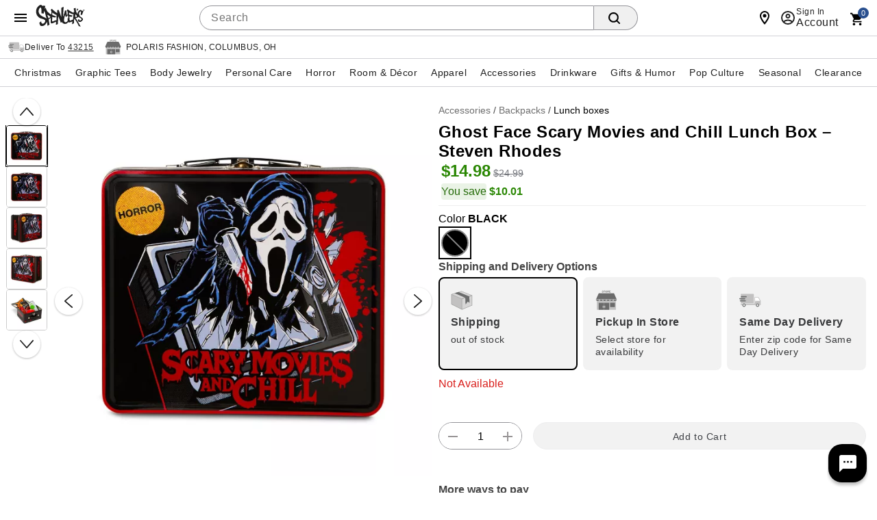

--- FILE ---
content_type: text/html;charset=UTF-8
request_url: https://www.spencersonline.com/product/ghost-face-scary-movies-and-chill-lunch-box-steven-rhodes/251210.uts
body_size: 117520
content:
<!DOCTYPE HTML>
<html lang="en"  xmlns:og="http://opengraphprotocol.org/schema/" xmlns:fb="http://www.facebook.com/2008/fbml">
<head>
    






<script id="custom-events-script" src="/js/customevents.min.js" async></script>
<script src="/js/customevents_deferred.min.js" defer></script>


<script>
    window.dataStore =

    {"page":{"pageType":"product","url":null,"previousPage":null},"user":{"uid":null,"isLoggedIn":false,"isLinkedSnippUser":false},"cart":{"id":null,"products":[],"Subtotal":null},"pageData":{"title":"Ghost Face Scary Movies and Chill Lunch Box – Steven Rhodes","department":"BTS","productClass":"BSA ","subclass":"LUNCHBOXES","pricing":[{"original":"24.99","sale":"14.98"}],"masterSKU":"04161055","license":"Steven Rhodes","inventory":[{"variantSKU":"576419","onlineInventory":false,"bopisInventory":false,"bossInventory":false}],"rating":"5.0","reviewCount":"1","onlineOnly":false,"onClearance":true,"isPrintOnDemand":false,"isProductDeveloped":false,"category":"Lunch boxes"},"siteId":1}

;
    
    window.dataStore.page.breadcrumbs = ["Accessories","Backpacks","Lunch boxes"];
    
    
    window.dataStore.page.url = window.location.href;
    let dataStoreCreatedEvent = new Event("datastore-created");
    document.dispatchEvent(dataStoreCreatedEvent);
</script>

  <link rel="preload" as="image" href="//spencers.scene7.com/is/image/Spencers/04161055-a-1?wid=640&hei=640&fmt=webp">
<!-- OneTrust Cookies Consent Notice start for spencersonline.com -->

<script src="https://cdn.cookielaw.org/scripttemplates/otSDKStub.js" defer data-domain-script="018e1545-26c2-77d2-9b38-f54d4493ad10" ></script>
<!-- OneTrust Cookies Consent Notice end for spencersonline.com -->
<style>
        .header .searchDesktop .searchButton {
        background-image: url(data:image/svg+xml;utf8,%3Csvg%20xmlns=%22http://www.w3.org/2000/svg%22%20viewBox=%220%200%2016%2016%22%3E%3Cpath%20d=%22M15.7,14.3l-3.1-3.1C13.5,10,14,8.6,14,7c0-3.9-3.1-7-7-7S0,3.1,0,7s3.1,7,7,7c1.6,0,3-0.5,4.2-1.4l3.1,3.1c0.2,0.2,0.4,0.3,0.7,0.3c0.6,0,1-0.4,1-1C16,14.8,15.9,14.5,15.7,14.3z%20M7,12c-2.8,0-5-2.2-5-5s2.2-5,5-5s5,2.2,5,5S9.8,12,7,12z%22/%3E%3C/svg%3E);
        background-repeat: no-repeat;
        background-size: 18px;
        background-position: 0 6px;
        border: none;
        }

        .header .searchDesktop .searchForm input#keyword {
            margin-right: 5px;
        }
    </style>

    <title>Ghost Face Scary Movies and Chill Lunch Box – Steven Rhodes - Spencer's</title>
    <link href="/assets/images/cms/spn-headerfooter/favicon.ico" rel="icon" type="image/x-icon"/><link href="/assets/images/cms/spn-headerfooter/favicon.ico" rel="shortcut icon" type="image/x-icon"/><style id="crticalcss-spnpdp">
               input[type=submit]{font-weight:700;font-size:18px;line-height:18px;letter-spacing:.03rem;background-color:#f7941e;padding-top:3px}input[type=submit]{font-size:14px;font-family:'Helvetica Neue',HelveticaNeue,Helvetica,Arial,sans-serif;font-weight:500;border-radius:3px}.header .searchDesktop .searchButton{background-image:url(data:image/svg+xml;utf8,%3Csvg%20xmlns=%22http://www.w3.org/2000/svg%22%20viewBox=%220%200%2016%2016%22%3E%3Cpath%20d=%22M15.7,14.3l-3.1-3.1C13.5,10,14,8.6,14,7c0-3.9-3.1-7-7-7S0,3.1,0,7s3.1,7,7,7c1.6,0,3-0.5,4.2-1.4l3.1,3.1c0.2,0.2,0.4,0.3,0.7,0.3c0.6,0,1-0.4,1-1C16,14.8,15.9,14.5,15.7,14.3z%20M7,12c-2.8,0-5-2.2-5-5s2.2-5,5-5s5,2.2,5,5S9.8,12,7,12z%22/%3E%3C/svg%3E);background-repeat: no-repeat;background-size:18px;background-position:0 6px;border:none}*{box-sizing:border-box}body{font-style:normal;direction:ltr;unicode-bidi:embed;text-rendering:auto;-webkit-font-smoothing:antialiased;-moz-osx-font-smoothing:grayscale;font-synthesis:none}body{margin:0;padding:0;font:12px/20px "Helvetica Neue",HelveticaNeue,Helvetica,Arial,sans-serif;font-weight:400;line-height:1.4em;font-size:16px;text-align:left;-moz-font-feature-settings:"liga","kern";font-feature-settings:"liga","kern";background:#fff;background-color:#999;line-height:1}body{color:#000;-webkit-font-smoothing:antialiased;-webkit-text-size-adjust:100%;background-color:#fff}.link,body{color:#444}input{line-height:inherit}a,div,form,h3,header,html,img,input,li,nav,ul{background:0;border:0;vertical-align:top;margin:0;padding:0;font-size:100%;font:inherit;vertical-align:baseline}body,div,form,h3,header,html,img,li,nav,span,ul{margin:0;padding:0;border:0;outline:0;font-size:100%;vertical-align:baseline;background:0 0}h3{color:#000;font-family:Arial,sans-serifserif;font-weight:400}h3{font-size:16px;line-height:18px}select option{color:#777}ul{margin-bottom:10px}ul ul li{margin-bottom:0}li{line-height:18px;margin-bottom:0}a{color:#333;text-decoration:underline;outline:0;text-decoration:none}.fr{float:right}.clr{clear:both}form{margin-bottom:20px}input[type=search]{outline:0;border-radius:0;font:13px HelveticaNeue,"Helvetica Neue",Helvetica,Arial,sans-serif;color:#777;width:100%;display:block;margin:0 0 15px;background:#fff;box-shadow:none;border-collapse:collapse;border:1px solid #d9d9d9;padding:5px;height:26px}input[type=search]{outline:0;-webkit-border-radius:2px;-moz-border-radius:2px;border-radius:2px;font:13px HelveticaNeue,"Helvetica Neue",Helvetica,Arial,sans-serif;color:#777;width:100%;display:block;margin:0 0 15px;background-color:#fff;box-shadow:none}input[type=submit]{padding:5px 10px;text-transform:uppercase;border:0;border-collapse:collapse;-webkit-appearance:none;margin:0;background-color:#ef7561;color:#fff;text-align:center}.searchButton{float:right;margin:0}.container{width:100%;margin:0 auto;padding:0;overflow:hidden}.container .columns{float:left;display:inline;margin-left:1.04166667%;margin-right:1.04166667%;box-sizing:border-box}.container .twelve.columns{width:97.91666667%}.container .columns.alpha{margin-left:0}.container .twelve.columns.alpha{width:98.95833333%}.clearfix:after,.clearfix:before,.container:after{content:"\0020";display:block;overflow:hidden;visibility:hidden;width:0;height:0}.clearfix:after,.container:after{clear:both}.responsiveWrap{margin:0 auto;min-width:0}body.desktop .utility{width:56.25%;margin:0 1.04166667%}#signInContainer{display:table-row;float:left}#signInContainer .welcomeInfo .welcomeMessage{padding:10px 0;text-align:left;float:left;display:inline}header a{color:#fff}header .nav{background:#000}header,nav{display:block}body.desktop .header{min-height:57px}body.desktop .header .secondaryUtility.twelve.columns{width:100%;margin-right:0;padding-left:216px}.header #Header-Area3{overflow:hidden;padding-top:0;position:absolute;top:7px;width:215px;z-index:1001}.header #Header-Area3 #logo{height:90px;display:block;background-size:100%}body.desktop .header #Header-Area3 #logo{height:110px}.header .columns.utility{margin-top:5px}.header .columns.utility #utility-links{float:left;color:#fff;margin:0 10px 0 0}.header .columns.utility #utility-links li{display:inline-block}.header .columns.utility #utility-links li a{display:inline-block;padding:0 9px 0 7px;margin:10px 0;border-right:1px solid #fff;color:#fff}.header .columns.utility #utility-links li:last-child a{border-right:0}.header .cartText{background:url([data-uri]) no-repeat;width:23px;height:23px;display:inline-block}.header .cartButton{position:relative;top:2px}.header #item-count{position:relative;top:-2px;font-family:sans-serif;font-size:16px;padding-left:0}.header .searchDesktop .searchForm input#keyword{width:285px;height:29px;border:none;padding:7px 5px;border-radius:0}.header nav .nav{height:40px;width:auto;margin:0 auto;display:inline-block;position:relative}.header nav .nav li a{display:inline-block;width:100%;font-family:Arial,sans-serif;text-transform:uppercase;font-size:26px;line-height:30px;padding:8px 17px}.header nav .nav li .subnav{background:#fff;border-bottom:10px solid #000}.header nav .nav li .subnav li a{font-size:18px;color:#000;text-transform:lowercase;padding:4px 12px;font-weight:700;font-family:"Helvetica Neue",HelveticaNeue,Helvetica,Arial,sans-serif}body.desktop .header .cartButton,body.desktop .header .searchForm,body.desktop .header .searchForm input{float:left}.header #globalNavSelectors{display:none}body.desktop .topNavIcons{display:none}.nav{list-style:none;width:100%;background-color:#fff}.nav:after,.nav:before{content:" ";display:table}.nav:after{clear:both}.nav ul{list-style:none;width:13em;margin-bottom:0;z-index:1000}.nav a{padding:8px 12px;font-size:12px;text-decoration:none}.nav li{position:relative}.nav>li{float:left}.nav li li a{background-image:none}.nav>li>a{display:block}body.desktop .nav{margin-left:0;margin-right:0}body.desktop .nav ul{list-style:none;width:100%;margin-bottom:0}body.desktop .nav li{position:static}body.desktop .nav li ul{position:absolute;right:-9999px}body.desktop .nav>li>.subnav{display:none}.nav li li a{display:block;position:relative;text-align:left;z-index:100;line-height:14px}.header nav .nav li .subnav li a{font-weight:400!important}body.desktop .container{min-width:960px;max-width:1200px}body.desktop .searchDesktop{float:right;margin:10px 0 10px 1.04166667%}.header #secondary-nav{margin:6px 0 4px;float:right;font-family:sans-serif;letter-spacing:.05rem;font-size:20px;text-transform:uppercase;width:auto}.header a{color:#fff;text-decoration:none}input[type=submit]{font-family:sans-serif;font-weight:700;font-size:18px;line-height:18px;letter-spacing:.03rem;background-color:#f7941e;padding-top:3px}.footer h3{font-size:18px;margin-right:13px;padding:0;text-align:left;margin-bottom:13px}.footer .footer-body ul{color:#999}.footer .footer-body ul li{list-style-type:none;margin-bottom:6px}.footer .footer-body ul li a{color:#999;text-decoration:none}.footer h3{font-family:sans-serif;font-weight:700;text-transform:uppercase}.footer h3{color:#fff}.clearfix{zoom:1}.js_mainImage{max-width:100%;margin:auto}.common-error{color:#ed1f24}body div.cmsWrapper{background-color:transparent!important;box-shadow:none!important}.footer h3{letter-spacing:1px;font-size:1.2em}@media only screen and (max-width:580px){.footer h3{text-align:center}}.header{vertical-align:bottom!important}.header #secondary-nav{margin:12px 0 4px 4%;float:left;font-family:sans-serif;letter-spacing:.05rem;font-size:20px;text-transform:uppercase;width:auto}#keyword{-webkit-border-radius:0;-webkit-appearance:none}.header #Header-Area4{padding:0;top:0!important}.header #Header-Area4{height:26px}body.desktop .header #Header-Area3 #logo{height:105px!important}body.desktop .header nav .nav li a{font-size:13px}.list{position:relative}.icon{width:24px;height:24px;fill:#444}.list{list-style:none;padding:0;margin:0}@media (max-width:575px){.col-sm-12{-webkit-flex:0 0 100%;-ms-flex:0 0 100%;flex:0 0 100%;max-width:100%}}@media (min-width:576px){.col-sm-12{-webkit-flex:0 0 100%;-ms-flex:0 0 100%;flex:0 0 100%;max-width:100%}}#product-attributes .js_invThreshold{font-family:"Helvetica Neue",HelveticaNeue,Helvetica,Arial,sans-serif!important}#product-attributes .js_invThreshold{float:none!important;font-weight:500;font-size:14px;color:#d91f1c}.header .columns.utility .topNavIcons>li>a{text-indent:-9999px;display:block;height:49px}strong{font-weight:700;color:#333}:focus{outline:0}.header .utility .cart{clear:both}body .header .searchForm input{margin-bottom:0}body .header .searchForm input#keyword{width:auto}.header .columns.utility .topNavIcons .cart{background:url([data-uri]) no-repeat;margin-right:25px;position:relative;overflow:visible}.header .columns.utility .topNavIcons .cart a span#iconItemCount{display:block;position:absolute;left:50%;top:-8px;font-size:14px;text-align:center;color:#fff;font-weight:700;background-color:#f7941e;padding:5px;line-height:8px;border-radius:20px;text-indent:0;margin-left:-2px}.header .columns.utility .topNavIcons .account{background:url([data-uri]) no-repeat;margin-right:25px}.header #Header-Area4{clear:both;font-size:14px;padding:5px 0}.header nav{text-align:center;background:#000}.header .searchDesktop .searchButton{height:29px}.header #secondary-nav{margin:6px 0 4px;float:right;letter-spacing:.05rem;font-size:20px;text-transform:uppercase;width:auto}#signInContainer .welcomeInfo{min-width:260px;padding-right:5px}#signInContainer>div{display:table-cell}.footer h3{font-weight:400;padding:0 0 10px}body#product .breadcrumb{float:left;display:inline-block;padding:7px 0;margin:0;border:none}.productImage_wrap .productAltImages_wrap li img{width:100%;height:auto;vertical-align:bottom}.js_preOrderMsg{clear:both;color:#24950f;font-size:12px;padding-bottom:10px}#product-attributes .js_invThreshold{float:left;color:red;font-size:12px;font-weight:700;padding-top:2px}.VariantMatrix .common-error{background:url([data-uri]) no-repeat;background-position:0 1px;background-size:15px 15px;padding:0 0 3.75px 20px}body.desktop .header{position:relative}.header a,.header a:visited{color:#fff;text-decoration:none}.header .utility.twelve.columns{width:100%;margin-right:0;padding-left:250px}body.desktop #navContainer{margin-bottom:12px;position:relative}.js_preOrderMsg{text-transform:uppercase;font-size:17px;letter-spacing:.03rem;color:#24950f;margin-bottom:inherit}.common-error{padding-bottom:5px;display:block}input::-webkit-inner-spin-button,input::-webkit-outer-spin-button{-webkit-appearance:none;margin:0}input[type=search]::-webkit-search-cancel-button{display:none}.msrp-price{text-decoration:line-through;color:#999;font-weight:400}.product .display-price{margin:0;white-space:nowrap}.productAltImages_wrap ul{list-style-type:none;overflow:hidden}ul.breadcrumb li{display:inline-block}.productImage_wrap .productAltImages_wrap li{float:left;width:13.6%;margin:1.5%}.image-container{position:relative;margin-bottom:10px}ol{margin-left:30px}.productImage_wrap .productAltImages_wrap li{margin:5px}body.prodEns h1{font-size:34px;letter-spacing:.03rem;color:inherit;margin-bottom:10px;text-transform:none}button,input[type=submit]{font-weight:700;font-size:18px;line-height:18px;letter-spacing:.03rem;background-color:#f7941e;padding-top:3px}.searchDesktop .searchForm input.searchButton{padding-top:3px}.header .searchDesktop .searchForm input#keyword{margin-right:5px}body{direction:ltr;unicode-bidi:embed;text-rendering:auto;-webkit-font-smoothing:antialiased;-moz-osx-font-smoothing:grayscale;font-synthesis:none;font-feature-settings:'liga','kern'}h1{font-size:24px!important;letter-spacing:0 0 8px!important}@media only screen and (max-device-width:415px){h1{font-size:18px!important}}.header nav .nav li a{font-size:18px}.header .searchDesktop .searchButton{border-radius:0 3px 3px 0;font-weight:500;font-size:14px;font-family:'Helvetica Neue',HelveticaNeue,Helvetica,Arial,sans-serif}.header .searchDesktop .searchForm input#keyword{background-color:#fff;border:1px solid #ccc;border-right:none;box-shadow:inset 0 1px 2px #eee;padding:2px 6px;border-radius:3px 0 0 3px;color:#444}.header #item-count{font-size:14px}button,input[type=submit]{font-size:14px;font-family:'Helvetica Neue',HelveticaNeue,Helvetica,Arial,sans-serif;font-weight:500;border-radius:3px}.header nav .nav li .subnav li a{font-weight:400}.footer h3{font-size:14px;letter-spacing:0}body.prodEns h1{font-size:24px!important;line-height:1.2}h1,h3{font-family:'Helvetica Neue',HelveticaNeue,Helvetica,Arial,sans-serif!important}.header nav .nav li a{padding:8px 12px}body.desktop .product-image,body.desktop .product-image .productImage_wrap{height:100%!important}body{background-image:none;background-color:#fff}.header nav .nav li .subnav{border-bottom:none}body.desktop .header #Header-Area3 #logo{height:64px!important}.header #Header-Area3 #logo{background-size:contain;background-image:url('https://spencers.scene7.com/is/image/Spencers/footer/spn_logo_2020.svg');background-repeat:no-repeat}.header .columns.utility #utility-links li a{color:#000;border-right:1px solid #000}.header #Header-Area4{height:auto}body.desktop .header .headerInner{height:auto}.header .cartText{background-image:url(data:image/svg+xml;utf8,%3Csvg%20xmlns=%22http://www.w3.org/2000/svg%22%20xmlns:xlink=%22http://www.w3.org/1999/xlink%22%20version=%221.1%22%20width=%2224%22%20height=%2224%22%20viewBox=%220%200%2024%2024%22%3E%3Cpath%20d=%22M17,18C15.89,18%2015,18.89%2015,20A2,2%200%200,0%2017,22A2,2%200%200,0%2019,20C19,18.89%2018.1,18%2017,18M1,2V4H3L6.6,11.59L5.24,14.04C5.09,14.32%205,14.65%205,15A2,2%200%200,0%207,17H19V15H7.42A0.25,0.25%200%200,1%207.17,14.75C7.17,14.7%207.18,14.66%207.2,14.63L8.1,13H15.55C16.3,13%2016.96,12.58%2017.3,11.97L20.88,5.5C20.95,5.34%2021,5.17%2021,5A1,1%200%200,0%2020,4H5.21L4.27,2M7,18C5.89,18%205,18.89%205,20A2,2%200%200,0%207,22A2,2%200%200,0%209,20C9,18.89%208.1,18%207,18Z%22%20/%3E%3C/svg%3E);background-repeat: no-repeat;width:18px;height:18px;background-size:contain}.header #item-count{color:#000}.cartArrow{margin:6px 0 0}.header .js_userLogin,.header .js_userLogin:visited,.header .sign-in-link,.header .sign-in-link:visited{color:#000}.body_wrap .twelve.columns{margin:0;width:100%}.productImage_wrap .productAltImages_wrap li{border:2px solid transparent}.productImage_wrap .productAltImages_wrap li.active{border:2px solid #000}#categoryBreadcrumb{width:calc(100% - 15px);margin-left:15px}#navContainer{border-top:1px solid #cacaca}.header .nav{background-color:#fff!important;color:#333}.navInner{background:#fff!important;color:#333}ul.nav{background:#fff;color:#333}.header nav .nav li a{padding:8px 14px;color:#333;font-size:14px}.header nav .nav li .subnav li a{font-size:14px!important}input.searchButton{color:#282828;background:#fff;border:1px solid #ccc}.footer__inner h3{color:#666}.header #Header-Area3{top:14px}#navContainer{border-bottom:none}ul.breadcrumb li a{color:#6f6f6f;font-size:12px!important}.header .sign-in-link{font-size:12px}input.searchButton{background-color:#d5d5d5}.header .columns.utility #utility-links{font-size:12px}.header #secondary-nav{margin-left:28px}.msrp-price{color:#6f6f6f!important}html{box-sizing:border-box}*,::after,::before{box-sizing:inherit}body{padding:0;margin:0}.icon{width:24px;height:24px;fill:#212121!important}.flex-row{display:-ms-flexbox;display:flex;-ms-flex-wrap:wrap;flex-wrap:wrap}.flex-row{-ms-flex-direction:row;flex-direction:row;justify-content:space-between}.link{color:#444;display:inline-block}.link,.link:link,.link:visited{text-decoration:none}.col-md-4,.col-sm-12{position:relative;min-height:1px}@media (max-width:575px){.col-sm-12{-ms-flex:0 0 100%;flex:0 0 100%;max-width:100%}}@media (min-width:576px){.col-sm-12{-ms-flex:0 0 100%;flex:0 0 100%;max-width:100%}}@media (min-width:768px){.col-md-4{-ms-flex:0 0 33.333333%;flex:0 0 33.333333%;max-width:33.333333%}}.footer__title{color:#212121!important;font-size:14px;font-weight:500!important;height:24px;line-height:24px;letter-spacing:1px!important;margin:0 0 8px!important;text-transform:uppercase;font-family:'Helvetica Neue',HelveticaNeue,Helvetica,Arial,sans-serif!important}.footer__inner .link{line-height:14px;font-size:12px;padding:7px 0;color:#444!important}.list{position:relative;list-style:none;padding:0;margin:0}.footer__inner .list li{line-height:1.4;margin:0!important}.btn{font-size:.875rem;font-weight:500;letter-spacing:.04em;line-height:1.875rem;text-decoration:none;text-transform:initial;display:-ms-inline-flexbox;display:inline-flex;align-items:center;justify-content:center;position:relative;min-width:88px;height:36px;padding:0 16px;border:none;border-radius:3px;outline:0;background-color:transparent;overflow:hidden;-ms-touch-action:manipulation;touch-action:manipulation;-webkit-appearance:none}.btn,.btn:visited{color:rgba(0,0,0,.87)}.header #Header-Area3{z-index:10}.block .item-number{align-items:flex-end;line-height:1;margin-bottom:1px}h1.product-title.title.truncate{white-space:inherit;overflow:inherit;text-overflow:inherit;display:inline-block}.header nav .nav li a{padding:8px 9px}body#product .shipping-restrictions-block dt.accordion-heading{background-color:#f9f9f9;height:48px}body#product .shipping-restrictions-block dt.accordion-heading .btn-accordion{height:100%;padding:0 8px;background-color:#f2f2f2}.accordion-left-image{position:absolute;top:0;height:100%;left:0;display:inline-block;width:50px;text-align:center}.accordion-left-image svg{height:100%;width:24px;fill:#ff9304;text-align:center}.shipping-restrictions-block p.accordion-label{left:50px;position:absolute;top:0;height:100%;line-height:6px;flex-direction:column}.shipping-restrictions-block p.accordion-label strong{font-weight:600;display:block;line-height:30px;text-transform:none}.shipping-restrictions-block p.accordion-label span{font-size:13px;text-transform:none}.shipping-restrictions-block p.accordion-label span a{color:#285bc7;text-decoration:underline}body#product .accordion-panel .content .restriction-list{display:flex;flex-direction:row;flex-wrap:nowrap;align-items:center;margin:14px 0}body#product .accordion-panel .content .restriction-list .restriction-list-image{width:50px;min-width:50px;mxa-width:50px;align-items:center;justify-content:center;height:auto;display:inline-flex}body#product .accordion-panel .content .restriction-list .restriction-list-image svg{width:24px;height:100%;fill:#939393}.restriction-list-details{font-size:14px;line-height:20px}.accordion-panel .content .restriction-list-details p{margin:0}.accordion-panel .content .restriction-list-details p strong{font-weight:600}.shipping-restrictions-block .accordion{float:none}@media only screen and (min-width:320px) and (max-width:475px){.restriction-list-details{font-size:13px}.accordion-left-image{width:30px;height:25px}.accordion-left-image svg{width:20px}.shipping-restrictions-block p.accordion-label{left:25px;position:relative;margin:0}.shipping-restrictions-block p.accordion-label strong{font-size:12px;position:relative;line-height:30px;left:0;display:table-cell}.shipping-restrictions-block p.accordion-label span{position:relative;left:-25px}body#product .accordion-panel .content .restriction-list .restriction-list-image{width:50px;min-width:50px}}.welcomeInfo a{color:#000}@media (min-width:768px){.footer__inner .col-md-4{-ms-flex:0 0 33.333333%;flex:0 0 25%;max-width:25%}.footer__inner h3{line-height:13px;font-size:13px}}
            </style>
        <link rel="preload" href="/css/consolidated.jsp" as="style">
         <link rel="stylesheet" href="/css/consolidated.jsp"  media="print" onload="this.media='all'">
        <link rel="preload" href="/css/responsive.css" as="style">
            <link rel="stylesheet" href="/css/responsive.css"  media="print" onload="this.media='all'">
        <link rel="preload" href="/css/product.jsp" as="style">
            <link rel="stylesheet" href="/css/product.jsp"  media="print" onload="this.media='all'">
        <link rel="preload" href="/css/includes/overrides.jsp" as="style">
        <link rel="stylesheet" href="/css/includes/overrides.jsp"  media="print" onload="this.media='all'">

    <meta name="keywords" content="TSC BLK SR GHOSTFACE METAL LB"/>
    <meta name="description" content="Ready to get spooky and chill? This officially licensed Scary Movies and Chill Ghost Face Lunch Box is perfect for any hardcore horror fan and is sure to hold all of your lunch, scary snacks, and horror essentials!     "/>
    <link href="https://www.spencersonline.com/product/ghost-face-scary-movies-and-chill-lunch-box-steven-rhodes/251210.uts" rel="canonical"/><script id="adobe-lib" src="//assets.adobedtm.com/6a9f5b20301b21edac665a5dbcfe94536da98c9e/satelliteLib-f2d51a960b73f75258afb59ee3d188ccc8cede4d.js" defer></script>
    <script src="//se.monetate.net/js/2/a-746b2c74/p/spencersonline.com/custom.js" async></script>
        <!-- End Monetate tag. -->
    <script  src='//29304574-prod.rfksrv.com/rfk/js/11278-29304574/init.js' async></script>
    <style>.sr-only {position: absolute !important;clip: rect(1px, 1px, 1px, 1px);padding: 0 !important;border: 0 !important;height: 1px !important;width: 1px !important;overflow: hidden !important;white-space: nowrap !important;visibility: unset} .infoIcon{width:21px;height:21px} .storeMismatchIcon{width:21px;height:21px}  </style>

                    <script>var w=window;if(w.performance||w.mozPerformance||w.msPerformance||w.webkitPerformance){var d=document;AKSB=w.AKSB||{},AKSB.q=AKSB.q||[],AKSB.mark=AKSB.mark||function(e,_){AKSB.q.push(["mark",e,_||(new Date).getTime()])},AKSB.measure=AKSB.measure||function(e,_,t){AKSB.q.push(["measure",e,_,t||(new Date).getTime()])},AKSB.done=AKSB.done||function(e){AKSB.q.push(["done",e])},AKSB.mark("firstbyte",(new Date).getTime()),AKSB.prof={custid:"684897",ustr:"",originlat:"0",clientrtt:"9",ghostip:"23.52.43.83",ipv6:false,pct:"10",clientip:"3.134.245.57",requestid:"5f6589fe",region:"42169",protocol:"h2",blver:14,akM:"a",akN:"ae",akTT:"O",akTX:"1",akTI:"5f6589fe",ai:"237914",ra:"false",pmgn:"",pmgi:"",pmp:"",qc:""},function(e){var _=d.createElement("script");_.async="async",_.src=e;var t=d.getElementsByTagName("script"),t=t[t.length-1];t.parentNode.insertBefore(_,t)}(("https:"===d.location.protocol?"https:":"http:")+"//ds-aksb-a.akamaihd.net/aksb.min.js")}</script>
                    </head>
<body id="product" class="catalog prodEns desktop notMobile" data-userAgent='Mozilla/5.0 (Macintosh; Intel Mac OS X 10_15_7) AppleWebKit/537.36 (KHTML, like Gecko) Chrome/131.0.0.0 Safari/537.36; ClaudeBot/1.0; +claudebot@anthropic.com)' data-deviceType="Desktop" data-siteCode="spn">

<script  src="/js/plugins/jquery-3.7.1-custom.min.js"></script>
    <div id="containerMain">
    <div class="responsiveWrap">
        <link rel="stylesheet" href="/css/header-spn.css">
<div class="cmsWrapper" id="Header-Area1" data-content-name="Header &#45; Area 1"><style>.sr-only{position:absolute!important;clip:rect(1px, 1px, 1px, 1px);padding:0!important;border:0!important;height:1px!important;width:1px!important;overflow:hidden!important;white-space:nowrap!important}</style>
<a href="/content.jsp?pageName=websiteAccessibility" aria-label="Accessibility Acknowledgement page" class="sr-only"></a>
<style>
body{direction:ltr;unicode-bidi:embed;text-rendering:auto;-webkit-font-smoothing:antialiased;-moz-osx-font-smoothing:grayscale;-webkit-tap-highlight-color:transparent;font-synthesis:none;font-feature-settings:'liga','kern'}#leftnav .current-category{margin:0 0 8px;display:inline-block}h1{font-size:24px!important;letter-spacing:0 0 8px!important}body#category h1,body#newArrivals h1,body#search h1,body#thumbnail h1{font-size:24px!important;letter-spacing:0 0 8px!important}@media only screen and (max-width:415px){body#category h1,body#newArrivals h1,body#search h1,body#thumbnail h1,h1{font-size:18px!important}}body#category .category-thumbnail-wrapper.clearfix.twelve.columns .product h2{font-weight:400!important;font-family:'Helvetica Neue','HelveticaNeue',Helvetica,Arial,sans-serif!important;font-size:14px;display:table;width:100%;height:40px;background-color:#fff;line-height:100%;letter-spacing:inherit;color:#212121;position:relative;text-transform:capitalize;left:1px;border-top:1px solid #d0d1d5}#recently-viewed-items h2,.blockCalloutShaded h4,.header nav .nav li a{font-size:18px}.header .searchDesktop .searchButton{border-radius:0 3px 3px 0;font-weight:500;font-size:14px;font-family:'Helvetica Neue','HelveticaNeue',Helvetica,Arial,sans-serif}.header .searchDesktop .searchForm input#keyword{background-color:#fff;border:1px solid #ccc;border-right:none;box-shadow:inset 0 1px 2px #eee;padding:2px 6px;border-radius:3px 0 0 3px;color:#444}.header .searchDesktop .searchForm input#keyword:focus{box-shadow:inset 0 1px 2px rgba(0,0,0,.3);border:1px solid #1c62b9}.header #item-count{font-size:14px}a.button,button,button.button,button[type=submit],input[type=button],input[type=reset],input[type=submit]{font-size:14px;font-family:'Helvetica Neue','HelveticaNeue',Helvetica,Arial,sans-serif;font-weight:500;border-radius:3px}.product .name,.product .price{font-family:'Helvetica Neue','HelveticaNeue',Helvetica,Arial,sans-serif}.product .price{font-weight:700;font-size:15px}.product .name{font-size:13px}ul.leftNav li a,ul.leftNav li a:visited,ul.leftNav li span{margin-bottom:8px}.header nav .nav li .subnav li a,.product .name{font-weight:400}.delim{width:auto;height:auto;border:0!important}.delim::after{content:'/';color:#444;display:inline-block}@media only screen and (min-device-width:415px){.header #secondary-nav,.header #topNav #utility-links{}.header #secondary-nav li a,.header #topNav #utility-links li a{font-size:18px!important;text-shadow:none!important}}.pagination-next,.pagination-page,.pagination-previous,.sortby label,.viewCurrentItems label{font-family:'Helvetica Neue','HelveticaNeue',Helvetica,Arial,sans-serif;font-weight:500;font-size:14px;vertical-align:top;margin-top:0!important}#emailSignUp:empty{margin:0}.footer span#emailSignUpTitle{font-size:14px!important;letter-spacing:.3px!important;margin-right:4px}#cboxContent .item-pricing,.footer .subh3,.item-pricing{font-family:'Helvetica Neue','HelveticaNeue',Helvetica,Arial,sans-serif}.footer .subh3{font-size:11px!important}.footer h3{font-size:14px;letter-spacing:0}#cboxContent h1,body.prodEns h1{font-size:24px!important;line-height:1.2}#cboxContent .item-pricing,.item-pricing{font-weight:500;margin-bottom:8px;margin-right:8px}.add-item-container button,.add-to-cart button,button[type=submit].updatecart{font-family:'Helvetica Neue','HelveticaNeue',Helvetica,Arial,sans-serif;font-size:20px}.spn_recommendation_header{letter-spacing:0!important;font-size:24px!important}.spn_recommendations{font-family:'Helvetica Neue','HelveticaNeue',Helvetica,Arial,sans-serif!important}.spn_recommendation_title{font-size:15px!important}.spn_recommendation_price{font-size:18px!important}.add-to-wish-list a,.resp-tabs-list li,.styled-link,body#basket .headings,h1,h2,h2.accordion-header,h2.resp-accordion,h3,h4,h5,h6{font-family:'Helvetica Neue','HelveticaNeue',Helvetica,Arial,sans-serif!important}.pr-snapshot-footer{display:block!important}body#basket #basketBottomOrderSummary{width:330px}body#basket .headings{font-weight:500;background-color:#f2f2f2;color:#000;border:1px solid;border-color:#e5e6e9 #dfe0e4 #d0d1d5;border-radius:3px}#onePageCheckout .body_wrap #panelSummary dl.grandTotal,body#basket #donate-promo-summary-wrapper,body#basket .orderTotalAndButtons,body#basket.mobile .actionButtons.mobileDisplay{border-color:#ccc}body#basket .headings .heading-cell{border:0}#colorbox{background-color:#fff}#cboxContent{box-shadow:0 11px 15px -7px rgba(0,0,0,.2),0 24px 38px 3px rgba(0,0,0,.14),0 9px 46px 8px rgba(0,0,0,.12);border-radius:3px;overflow:hidden}#cboxLoadedContent{border:0}#cboxClose{background-image:url("data:image/svg+xml;utf8,<svg xmlns='http://www.w3.org/2000/svg' viewBox='0 0 24 24' style='fill:#000;width:24px;height:24px'><path d='M19 6.41L17.59 5 12 10.59 6.41 5 5 6.41 10.59 12 5 17.59 6.41 19 12 13.41 17.59 19 19 17.59 13.41 12 19 6.41z'/></svg>");background-color:transparent;background-position:initial;background-size:32px 32px;padding:0;width:32px;height:32px;right:8px;top:8px;z-index:10}.bongo_international_checkout,.owl-wrapper .exclusive,.owl-wrapper .online-only,body#category .category-thumbnail-wrapper.clearfix.twelve.columns:after,body#category .category-thumbnail-wrapper.clearfix.twelve.columns:before,body#newArrivals .exclusive,body#newArrivals .online-only,body#onSale .exclusive,body#onSale .online-only,body#search .exclusive,body#search .online-only,body#thumbnail .exclusive,body#thumbnail .online-only{display:none!important}body#category .category-thumbnail-wrapper.clearfix.twelve.columns{display:-webkit-flex;display:flex;-webkit-flex-wrap:wrap;flex-wrap:wrap;-webkit-flex-direction:row;flex-direction:row;width:100%;float:none;padding:0;margin:0}body#category .category-thumbnail-wrapper.clearfix.twelve.columns .product{-webkit-flex:0 0 calc(50% - 4px);flex:0 0 calc(50% - 4px);max-width:calc(50% - 4px);margin:0 5.34px 16px;display:block;float:none;overflow:hidden;border:1px solid;border-color:#e5e6e9 #dfe0e4 #d0d1d5;border-radius:2px}body#category .category-thumbnail-wrapper.clearfix.twelve.columns .product:nth-child(4n+1){margin-left:0}body#category .category-thumbnail-wrapper.clearfix.twelve.columns .product:nth-child(4n){margin-right:0}body#category .badge-wrapper{margin:0!important}body#category .productImage{margin:0 0 8px}@media (min-width:768px){body#category .category-thumbnail-wrapper.clearfix.twelve.columns .product{-webkit-flex:0 0 calc(25% - 8px);flex:0 0 calc(25% - 8px);max-width:calc(25% - 8px)}}body#category .category-thumbnail-wrapper.clearfix.twelve.columns .product a{width:100%;display:block}body#category .category-thumbnail-wrapper.clearfix.twelve.columns .product h2 a{display:table-cell;vertical-align:middle;color:#333;border:0;text-decoration:none;line-height:1;width:100%}body#category .category-thumbnail-wrapper.clearfix.twelve.columns .product img{display:block}.header nav .nav li a{padding:8px 12px}.ratings .icons .inner span{background-repeat:no-repeat}body.desktop .product-detail-top{height:602px!important}body.desktop .product-image,body.desktop .product-image .productImage_wrap,body.desktop .product-image .s7container,body.desktop .product-image .s7mixedmediaviewer{height:100%!important}
</style>
<style>
body{background-image:none;background-color:#fff}body.desktop .nav>li.hover>.subnav,body.tablet .nav>li.hover>.subnav{box-shadow:0 5px 9px rgba(0,0,0,.25);border-radius:0 0 2px 2px;border-bottom:none}body#onSale h1{margin-left:15px}body#storeLocator .row{margin:0}.header nav .nav li .subnav{border-bottom:none}body.desktop .header nav .nav li .subnav li a:hover{background-color:#f2f2f2;color:#000}ul.leftNav li{line-height:16px;font-size:13px}#refinement-wrapper .sortOption .expanderTrigger{padding:0 18px 10px}#refinement-wrapper .sortOption a.refinementExpanderTrigger{color:#000}body.desktop .header #Header-Area3 #logo{height:64px!important}body.mobile .header,body.mobile .header .headerInner,body.mobile.show-shop span#mobileMenuIconOpen.mobileMenuIcon{background-color:#fff}body.mobile .header .headerInner{border-top:none}body.mobile .header .searchDesktop .searchForm input#keyword{margin-left:0;border-right:1px solid #ccc;border-radius:3px}body.mobile.show-shop span#mobileMenuIconOpen.mobileMenuIcon:after,body.mobile.show-shop span#mobileMenuIconOpen.mobileMenuIcon:before{background:#000;left:16px;top:24px;width:20px}.footer .footer-copyright,.footer .container .email-signup-container{margin:0;padding:0;border:none}body.mobile .header .searchDesktop .searchButton{background:url(data:image/svg+xml;utf8,%3Csvg%20xmlns=%22http://www.w3.org/2000/svg%22%20viewBox=%220%200%2016%2016%22%3E%3Cpath%20d=%22M15.7,14.3l-3.1-3.1C13.5,10,14,8.6,14,7c0-3.9-3.1-7-7-7S0,3.1,0,7s3.1,7,7,7c1.6,0,3-0.5,4.2-1.4l3.1,3.1c0.2,0.2,0.4,0.3,0.7,0.3c0.6,0,1-0.4,1-1C16,14.8,15.9,14.5,15.7,14.3z%20M7,12c-2.8,0-5-2.2-5-5s2.2-5,5-5s5,2.2,5,5S9.8,12,7,12z%22/%3E%3C/svg%3E) no-repeat;background-size:18px;background-position:0 6px;border:none}body.mobile .mobileMenuIcon:before{background:#000;-moz-box-shadow:0 5px #000,0 10px #000;-webkit-box-shadow:0 5px #000,0 10px #000;box-shadow:0 5px #000,0 10px #000}body.mobile .header .columns.utility .topNavIcons .account.icon{color:#000;background:url(data:image/svg+xml;utf8,%3Csvg%20xmlns=%22http://www.w3.org/2000/svg%22%20viewBox=%220%200%2046%2046%22%3E%3Cpath%20d=%22M36%2019.9c0-.5-.5-1-1.1-1H31c-1.7%202.4-4.6%204-7.8%204s-6-1.6-7.8-4h-3.9c-.6%200-1%20.5-1.1%201L9%2037.9c0%20.5.4%201%20.9%201h26.8c.6%200%201-.5.9-1l-1.6-18zM23.3%206.5c3.8%200%206.8%203%206.8%206.8s-3%206.8-6.8%206.8-6.8-3-6.8-6.8%203-6.8%206.8-6.8z%22/%3E%3C/svg%3E) no-repeat;background-size:contain;background-position:0 6px;width:25px;top:1px;margin-right:20px}body.mobile .header .columns.utility .topNavIcons .cart.icon{background:url(data:image/svg+xml;utf8,%3Csvg%20xmlns=%22http://www.w3.org/2000/svg%22%20viewBox=%220%200%2046%2046%22%3E%3Cpath%20d=%22M43.5%2012.7l-30-2.1L12.4%205c0-.5-.4-.9-.8-1L2.5%201.7c-.7-.2-1.5.2-1.7%201s.2%201.5%201%201.7l7.4%201.9c.4.1.7.5.8.9L15.3%2035c.1.5.6.9%201.1.9h25.1c.8%200%201.4-.6%201.5-1.3.1-.8-.6-1.5-1.4-1.5H18.8c-.6%200-1-.4-1.1-.9l-.2-1.1c0-.2.1-.5.4-.5l23.6-1.7c.9-.1%201.7-.8%201.8-1.7l2-12.3c.2-1.1-.6-2.1-1.8-2.2zM19.8%2037.2c1.9%200%203.5%201.6%203.5%203.5s-1.6%203.5-3.5%203.5-3.5-1.6-3.5-3.5%201.6-3.5%203.5-3.5zm19.1%200c1.9%200%203.5%201.6%203.5%203.5s-1.6%203.5-3.5%203.5-3.5-1.6-3.5-3.5%201.6-3.5%203.5-3.5z%22/%3E%3C/svg%3E) no-repeat;background-size:contain;background-position:0 8px}body.mobile .header .columns.utility .topNavIcons .stores.icon{background:url(data:image/svg+xml;utf8,%3Csvg%20xmlns=%22http://www.w3.org/2000/svg%22%20viewBox=%220%200%2046%2046%22%3E%3Cpath%20d=%22M23.5%205.4c-7.8%200-14.1%206.3-14.1%2014.1s14.1%2020.8%2014.1%2020.8%2014.1-12.9%2014.1-20.8S31.3%205.4%2023.5%205.4zm0%2020.4c-3.5%200-6.2-2.8-6.2-6.2%200-3.4%202.8-6.2%206.2-6.2s6.2%202.8%206.2%206.2c0%203.4-2.7%206.2-6.2%206.2z%22/%3E%3C/svg%3E) no-repeat;background-size:contain;background-position:3px 4px;top:3px}body.mobile .header #Header-Area3 #logo{height:37px;top:8px;position:relative}.header #Header-Area3 #logo{background-size:contain;background-image:url(//spencers.scene7.com/is/image/Spencers/footer/spn_logo_2020.svg);background-repeat:no-repeat}.header .columns.utility #utility-links li a{color:#000;border-right:1px solid #000}.header #secondary-nav li a,.header #secondary-nav li a:visited,.header #topNav #utility-links li a .header #topNav #utility-links li a:visited{color:#000}.header #Header-Area4{height:auto}body.desktop .header .headerInner{height:auto}.header .cartText{background:url(data:image/svg+xml;utf8,%3Csvg%20xmlns=%22http://www.w3.org/2000/svg%22%20xmlns:xlink=%22http://www.w3.org/1999/xlink%22%20version=%221.1%22%20width=%2224%22%20height=%2224%22%20viewBox=%220%200%2024%2024%22%3E%3Cpath%20d=%22M17,18C15.89,18%2015,18.89%2015,20A2,2%200%200,0%2017,22A2,2%200%200,0%2019,20C19,18.89%2018.1,18%2017,18M1,2V4H3L6.6,11.59L5.24,14.04C5.09,14.32%205,14.65%205,15A2,2%200%200,0%207,17H19V15H7.42A0.25,0.25%200%200,1%207.17,14.75C7.17,14.7%207.18,14.66%207.2,14.63L8.1,13H15.55C16.3,13%2016.96,12.58%2017.3,11.97L20.88,5.5C20.95,5.34%2021,5.17%2021,5A1,1%200%200,0%2020,4H5.21L4.27,2M7,18C5.89,18%205,18.89%205,20A2,2%200%200,0%207,22A2,2%200%200,0%209,20C9,18.89%208.1,18%207,18Z%22%20/%3E%3C/svg%3E) no-repeat;width:18px;height:18px;background-size:contain}.header #item-count{color:#000}.cartArrow{margin:6px 0 0}.header .js_userLogin,.header .js_userLogin:visited,.header .sign-in-link,.header .sign-in-link:visited{color:#000}.body_wrap .twelve.columns{margin:0;width:100%}.thumbnail-wrapper{margin:0}.refinementBar{width:calc(100% - 15px);margin-left:15px}.refinementBar.bottom{width:100%;margin-left:0}.add-to-wish-list{line-height:24px}.add-to-wish-list a{color:#212121}.add-to-wish-list a .icon{background:url(data:image/svg+xml;uft-8,%3Csvg%20xmlns=%22http://www.w3.org/2000/svg%22%20width=%2224%22%20height=%2224%22%20viewBox=%220%200%2024%2024%22%3E%3Cpath%20d=%22M12%2020c-4.41%200-8-3.59-8-8s3.59-8%208-8%208%203.59%208%208-3.59%208-8%208m0-18A10%2010%200%200%200%202%2012a10%2010%200%200%200%2010%2010%2010%2010%200%200%200%2010-10A10%2010%200%200%200%2012%202m1%205h-2v4H7v2h4v4h2v-4h4v-2h-4V7z%22/%3E%3C/svg%3E) no-repeat;background-size:contain}.productImage_wrap .productAltImages_wrap li{border:2px solid transparent}.productImage_wrap .productAltImages_wrap li:hover{border:2px solid #212121}.productImage_wrap .productAltImages_wrap li.active{border:2px solid #000}#recently-viewed-items h2{text-transform:capitalize;border-top:none;color:#000}#categoryBreadcrumb{width:calc(100% - 15px);margin-left:15px}.body_wrap .twelve.columns>h1{width:calc(100% - 15px);margin-left:15px}body .header .headerInner .secondaryUtility #secondary-nav li.lava-link a{color:#000!important}.category-thumbnail-wrapper.clearfix.twelve.columns{padding-left:15px!important}#leftnavShadow{background:#fff}#leftnav ul.leftNav li a,#leftnav ul.leftNav li a:visited,#leftnav ul.leftNav li span{color:#000;text-decoration:none}#leftnav{background-color:#fff}#leftnav .current-category{color:#000}#leftnav .sub-cat{background-color:#fff}#leftnav ul.leftNav li.active{list-style-type:circle;color:#000}#refinement-wrapper{background-color:#fff;color:#fff}#refinement-wrapper .current-category{background:#fff}#refinement-wrapper .sortOption .options{margin:0 -10px;padding:5px 10px;background:#fff;color:#666}#refinement-wrapper .sortOption .options .refinementGroup label span{color:#666}#refinement-wrapper .sortOption .expanderTrigger{background:#fff}#leftnav ul.leftNav li.hilite>a{color:#fa0e0e!important;font-weight:700}#refinement-wrapper .sortOption .option{color:#666;background-color:#ededed;padding:6px 8px;font-size:13px}#refinement-wrapper .sortOption .options{margin:0 -10px;padding:5px 18px;background:#fff;color:#666}#navContainer{border-top:1px solid #cacaca}.header .nav{background-color:#fff!important;color:#333}.navInner{background:#fff!important;color:#333}ul.nav{background:#fff;color:#333}.header nav .nav li a{padding:8px 14px;color:#333;font-size:14px}.header nav .nav li .subnav li a,body.desktop .header #secondary-nav li a{font-size:14px!important}input.searchButton{color:#282828;background:#fff;border:solid 1px #ccc}.footer__inner{width:100%;height:300px;background:#f9f8f8}.footer__inner h3,.footer__inner span#emailSignUpTitle{color:#666}.footer__inner .footer-body .inner h3{color:#666!important}.footer__inner .help h3 a,.footer__inner .info h3 a,.footer__inner .opportunities h3 a{color:#666!important}input.signup-button{color:#282828;background:#fff;border:solid 1px #ccc}.footer__inner ul.social{margin-left:-13px;max-width:211px;margin-top:-20px}.footer__inner #soc_image{width:60%}.blockCalloutShaded{background-color:#fff;color:#999;font-size:12px;line-height:1.8;padding:30px}.blockCalloutShaded strong{color:#333;font-weight:400}.header nav .nav>li:hover>a{background:#f8f8f8}.header #Header-Area3{top:14px}.product .price .display-price,.product .price a{color:#000}.product .price{margin-bottom:4px}#navContainer{border-bottom:none}.footer__inner .container .email-signup-container,.footer__inner .footer-body .inner{border:none}.refinementBar{background:#e9e9e9}.footer__inner .footer-body ul li a,ul.breadcrumb li a{color:#6f6f6f;font-size:12px!important}.blockCalloutShaded a,.footer__inner .footer-body ul li a:active,.footer__inner .footer-body ul li a:hover,.header .columns.utility #utility-links li a:active,.header .columns.utility #utility-links li a:hover,ul.breadcrumb li a:active,ul.breadcrumb li a:hover{text-decoration:underline;color:#285bc7}.blockCalloutShaded h4,ul.breadcrumb li.crumb.last a{color:#000}.header .sign-in-link{font-size:12px}input.searchButton,input.signup-button{background-color:#d5d5d5}input.searchButton:hover,input.signup-button:hover{background-color:#c1c1c1}.header .columns.utility #utility-links{font-size:12px}.header #secondary-nav{margin-left:28px}#universalcart{border-radius:3px;overflow:hidden;box-shadow:0 2px 2px 0 rgba(0,0,0,.14),0 1px 5px 0 rgba(0,0,0,.12),0 3px 1px -2px rgba(0,0,0,.2)}#universalcart>*{border-color:transparent!important}#universalcart .inner.count{background:#e7e7e7;border-bottom:1px solid #ccc}#universalcart .common-message{color:#212121!important}#universalcart .inner.count h3{color:#212121}#universalcart a.button{position:relative;display:inline-block;border:1px solid transparent;line-height:38px;height:40px;font-size:16px;border-radius:3px;text-transform:capitalize;letter-spacing:.03rem;padding:0 8px;margin:0;overflow:hidden;cursor:pointer;-ms-touch-action:manipulation;touch-action:manipulation;-webkit-user-select:none;-moz-user-select:none;-ms-user-select:none;user-select:none;-webkit-tap-highlight-color:transparent;-webkit-tap-highlight-color:transparent;cursor:pointer}#universalcart a.button:active{box-shadow:none}#basket .editLinks>a,#universalcart .actionLinks>a{position:relative;display:inline-block!important;border:1px solid;border-color:#dadada #d1d1d2 #c5c5c7;background:#e2e2e2;color:#444!important;box-shadow:none;line-height:24px;height:24px;font-size:12px;border-radius:3px;text-transform:capitalize;letter-spacing:.03rem;padding:0 8px!important;margin:0 8px 0 0!important;overflow:hidden;cursor:pointer;-ms-touch-action:manipulation;touch-action:manipulation;-webkit-user-select:none;-moz-user-select:none;-ms-user-select:none;user-select:none;-webkit-tap-highlight-color:transparent;-webkit-tap-highlight-color:transparent;cursor:pointer}#basket .editLinks>a:active,#basket .editLinks>a:hover,#universalcart .actionLinks>a:active,#universalcart .actionLinks>a:hover{color:#111!important;background:#d2d2d2;border-color:#d1d1d2 #c5c5c7 #9e9ea2}#cboxClose,#universalcart .inner.count .close span{background-image:url([data-uri])}#basket .editLinks>span,#universalcart .actionLinks>span{display:none}#universalcart .inner.scroll .item .actionLinks{border:none!important}#universalcart .subtotal{border-top:1px solid #ccc}#Home-Area4 .row{margin:0}.blockCalloutShaded{padding:0}.footer__inner .footer-copyright{border-top:none}.footer__inner{height:auto}.product-recommendation__price,.product-recommendation__salePrice{color:#000!important}.quicklook-button{background-color:#f7941e}.msrp-price,.strike-through{color:#6f6f6f!important}ul.promomsgbox{font-size:12px}.product form ul.promomsgbox{font-size:15px}input[type=email]{margin:0}.footer__inner .container .email-signup-container,.footer__inner .footer-copyright{margin:0;padding:0}body.mobile .footer__inner .footer-body{text-align:left}@media only screen and (max-width:768px){.headerInner{top:40px}.secondaryUtility{border-bottom:1px solid #d6d6d6;margin:0!important;width:100%!important;left:0}.searchForm{padding-left:8px}body.mobile .header.global-header{margin-bottom:32px}}
</style>
<style>
 html{box-sizing:border-box}*,::after,::before{box-sizing:inherit}body{padding:0;margin:0}.icon{width:24px;height:24px;fill:#212121!important}.image{width:100%;height:auto;display:block}.a11y-hide{clip:rect(1px,1px,1px,1px)!important;height:1px!important;overflow:hidden!important;position:absolute!important;top:auto!important;width:1px!important}.no-margin{margin:0!important}.flex-column,.flex-row{display:-ms-flexbox;display:flex;-ms-flex-wrap:wrap;flex-wrap:wrap}.flex-row{-ms-flex-direction:row;flex-direction:row;justify-content:space-between}.link{color:#444;display:inline-block}.link,.link:link,.link:visited{text-decoration:none}.link:active,.link:focus,.link:hover{text-decoration:underline;color:#285bc7}.col-md-4,.col-md-6,.col-sm-12{position:relative;min-height:1px}@media (max-width:575px){.col-sm-12{-ms-flex:0 0 100%;flex:0 0 100%;max-width:100%}}@media (min-width:576px){.col-sm-12{-ms-flex:0 0 100%;flex:0 0 100%;max-width:100%}}@media (min-width:768px){.col-md-4{-ms-flex:0 0 33.333333%;flex:0 0 33.333333%;max-width:33.333333%}.col-md-6{-ms-flex:0 0 50%;flex:0 0 50%;max-width:50%}}.footer{background-color:#f2f2f2!important;padding:0;border-top:1px solid #e4e4e4}.footer__inner{padding:8px 8px 0;background:#f2f2f2;font-family:'Helvetica Neue',HelveticaNeue,Helvetica,Arial,sans-serif;font-weight:400;line-height:1.4em;font-size:16px;font-style:normal;color:#444;text-align:left;direction:ltr;unicode-bidi:embed;text-rendering:auto;-webkit-font-smoothing:antialiased;-moz-osx-font-smoothing:grayscale;-webkit-tap-highlight-color:transparent;font-synthesis:none;-moz-font-feature-settings:'liga','kern'}.footer__title{color:#212121!important;font-size:14px;font-weight:500!important;height:24px;line-height:24px;letter-spacing:1px!important;margin:0 0 8px!important;text-transform:uppercase;font-family:'Helvetica Neue',HelveticaNeue,Helvetica,Arial,sans-serif!important}.footer__section{margin-bottom:16px}.footer__section:last-child{margin-bottom:0}.footer__form{width:100%;display:flex;flex-flow:row wrap;margin:0 0 8px}.footer__label{font-size:12px}.footer__inner .link{line-height:14px;font-size:12px;padding:7px 0;color:#444!important}.footer__inner .link:hover,.footer__inner .link:focus{color:#285bc7!important}.footer__inner .spacing{padding:0 4px;color:#888}.privacy-root{width:auto;height:32px;justify-content:center;align-items:center}.copyright-root{text-align:center}.copyright{display:inline-block;font-size:10px;height:32px;line-height:32px;width:auto!important}.bmms-root{padding-bottom:16px}.bmms-promo{font-size:13px;line-height:16px;padding:0 8px 0 0;font-weight:400;letter-spacing:.03em;text-transform:capitalize;color:#212121}.email-promo{font-size:12px;margin:0 0 8px}.cardtypes{display:block;width:176px;height:34px;margin:16px auto}.instagram .icon:hover{fill:#c32aa3!important}.facebook .icon:hover{fill:#3b5998!important}.twitter .icon:hover{fill:#1da1f2!important}.pinterest .icon:hover{fill:#bd081c!important}@media (min-width:768px){.footer__inner{padding:16px 16px 0}.footer__form{max-width:360px}.spnlist-social{max-width:260px}.copyright-root{text-align:right}.cardtypes{display:inline-block;margin:16px auto}}.common-message{margin:0 0 8px;line-height:1}.common-message:empty{margin:0}.list{position:relative;list-style:none;padding:0;margin:0}.spnlist-social{width:100%}.footer__inner .list li,.footer__inner .privacy-root li{line-height:1.4;margin:0!important}.btn{-webkit-tap-highlight-color:transparent;-webkit-tap-highlight-color:transparent;font-size:.875rem;font-weight:500;letter-spacing:.04em;line-height:1.875rem;text-decoration:none;text-transform:initial;display:-ms-inline-flexbox;display:inline-flex;align-items:center;justify-content:center;position:relative;min-width:88px;height:36px;padding:0 16px;border:none;border-radius:3px;outline:0;background-color:transparent;overflow:hidden;cursor:pointer;-ms-touch-action:manipulation;touch-action:manipulation;-webkit-user-select:none;-moz-user-select:none;-ms-user-select:none;user-select:none;-webkit-appearance:none}.btn,.btn:visited{color:rgba(0,0,0,.87)}.btn:focus,.btn:hover{background-color:#f2f2f2}.btn:active{background-color:#e5e5e5}.btn:disabled{color:rgba(0,0,0,.38);cursor:default;pointer-events:none}.footer__inner .btn--nofill{border:2px solid #212121;color:#212121;text-decoration:none;display:inline-flex}.footer__inner .btn--nofill:active,.footer__inner .btn--nofill:hover{background:#fff;color:#000}.textfield{position:relative;display:-ms-flexbox;display:flex;align-items:center;justify-content:flex-start;margin:0 0 8px}.textfield:last-child{margin:0}.textfield--boxWithButton{width:calc(100% - 88px);background-color:#f9f9f9;height:32px;-webkit-transition:background-color .5s cubic-bezier(.4,0,.2,1);transition:background-color .5s cubic-bezier(.4,0,.2,1)}.textfield__input{outline:0;color:#212121;line-height:1rem;letter-spacing:.04em;width:100%;padding:0 8px;border:none;background:0 0;font-size:inherit;-webkit-appearance:none;-moz-appearance:none;appearance:none}.textfield__input:focus{font-size:.875rem}.textfield__input:-ms-input-placeholder{font-size:.875rem}.textfield__input::placeholder{font-size:.875rem}.textfield--boxWithButton .textfield__input{min-width:260px;border:1px solid;border-color:#c1c1c1;border-right:none;border-radius:3px;border-top-right-radius:0;border-bottom-right-radius:0}.textfield--boxWithButton .textfield__input{height:100%}.textfield--boxWithButton .textfield__input:focus{box-shadow:inset 0 1px 2px rgba(0,0,0,.3);border:1px solid #1c62b9}button[type=submit].textfield__button{height:32px;color:#444;background-color:#d5d5d5;border:1px solid;border-color:#c1c1c1 #c1c1c1 #adadad;border-radius:3px;border-top-left-radius:0;border-bottom-left-radius:0;font-family:'Helvetica Neue',HelveticaNeue,Helvetica,Arial,sans-serif!important}button[type=submit].textfield__button:focus,button[type=submit].textfield__button:hover{background-color:#c1c1c1}.btn.btn-minus,.btn.btn-plus{min-width:36px}.btn.btn-addtocart:not(.item-added):hover,.btn.btn-checkout:hover{background-color:#007100}.header #Header-Area3{z-index:10}.welcome-message{font-size:13px}.p-w-r .pr-snippet-reco-to-friend{display:none}.pr-star-v4.pr-star-v4-50-filled{background-image:url("[data-uri]")}.header a.sign-out-link{color:#000}#pr-image-display,.p-w-r .pr-review-display .pr-snippet-rating-decimal,.p-w-r .pr-review-snapshot-msq-container,.p-w-r .pr-review-snapshot-msqs,.p-w-r .pr-review-snapshot.pr-snapshot-mobile .pr-review-snapshot-simple .pr-snippet-rating-decimal,.p-w-r .pr-snippet-stars-reco-inline.pr-snippet-minimal .pr-snippet-stars-reco-reco,.pr-snippet-stars-reco-reco{display:none}.block .item-number{align-items:flex-end;line-height:1;margin-bottom:1px}body.mobile .refinementBar.bottom{padding:0}#product .footer{height:auto;margin-bottom:80px}a.pr-snippet-review-count{border-right:1px solid #000!important}a.pr-snippet-review-count,a.pr-snippet-write-review-link{padding:0 8px!important;display:flex;margin:0!important;height:16px!important;line-height:1;align-items:center}.pr-snippet-read-and-write{display:flex!important;height:24px;align-items:center;margin-top:3px!important}h1.product-title.title.truncate{white-space:inherit;overflow:inherit;text-overflow:inherit;display:inline-block}body.mobile .header.global-header{margin-bottom:0!important}.avatar.avatar--rounded.avatar--ring img.avatar__image{object-position:top}.theme--spencers .menubar{justify-content:center}
</style></div><header class="header global-header">
    <nav class="global-header__nav">
        <div class="global-header__container">
            <button id="hamburger-menu" class="btn btn--icon" type="button" aria-label="Main Menu" aria-expanded="false" aria-haspopup="dialog" aria-controls="hamburgerMenu">
                <svg class="icon" role="presentation" viewBox="0 0 24 24">
                    <path d="M3 6h18v2H3V6m0 5h18v2H3v-2m0 5h18v2H3v-2Z"></path>
                </svg>
            </button>
            <div id="hamburgerNavSelectors" data-parentCategory="5895" data-category="2024" data-subCategory="5065"></div>

<link rel="stylesheet" href="/css/navigation-spn.css">
<div class="navMenu" id="hamburgerMenu" role="dialog" aria-modal="true" tabindex="-1">
    <div class="drawer__content">
    <header class="drawer__header">
        <svg tabindex="-1" class="icon icon--logo" role="presentation" viewBox="0 0 72 32" slot="header"><path d="M66 15.9c-.5-.7-2.4-2.8-.5-5.3.6-.8 1.4-1.5 1.8-.9.6 1-.4 4.7-.4 4.7l2 .7 2.2-6.2-2-.5-.2.5S68 7 66.6 7.5c-2.2.7-3.7 2.6-4 4.8-.1.5-.1.9-.1 1.4-.9-1.3-1.8-2.7-2.1-3.8-.4-1.7-.7-3.4-.7-5.1L57 5s-.4 1.6-.1 2.6.6 2.8.6 2.8h-1v1.5c-2.2-1.1-7.5-3.8-8.7-5.3 0 0-1.5.7-1.5 2 0 .8 1 1 1 1l.5 3.7s-.8 1.3-.8 1.8.2 1.2 1.1 1.2c0 0 .2 1.6.4 3.3l-1.4 1c.6.9 1.1 2.7-.7 4.4s-3.4.7-4.3-.8c-.9-1.5 1.5-9.7 1.5-9.7l.8 3.5 2.2-1.4s-.7-1.9-1-3c-.3-1.2-.3-5.1-.3-5.1L43 8s-.3 1.9-.7 3.3c-.3 1.1-1.4 4.1-2.1 6.4.3-5.9.7-13.5.9-15-.8-.1-2.6 1.2-3.7 1.7l.2 13.6c-1.5-4-2.9-7.6-4-10.7-1.1.1-1.8.4-2.3.8v4.1c-2.4-1.7-6.8-4.9-7.7-6.5 0 0-1.7.6-1.8 2-.1.8.9 1.2.9 1.2v4.2s-.4.5-.7 1c-.4-.4-.9-.7-1.4-1.1-1.8-1.4-3.1-2.4-3.8-3.3-1.2-1.5-2-3.3-2.4-5.4l-.4-.1c-.3.8-.6 1.3-1 1.8l.6-4.6-3.4-.3-.2 1S7.9-1 5.7.3C4.3 1.2.5 4 .6 10.2s4.9 9 6.5 9.6c1.6.6 6.6 1.7 7.1 3.4.6 1.6-1.5 5.2-3.7 4.8-.3-.1-2.1-.2-2.2-3.7l-2.6 2.1s.8 4.5 2.4 4.8c2 .4 6.1.7 9-6.3.3 2.1.6 4.6.8 5.7l.3.5c1.1-.5 2.7-1.8 2.7-1.8l-1-5.8-.3-1.8 2.4-2c.2-.1.4-.3.6-.5-.1 2.5-.1 6.1-.1 6.4 0 .5-.2 2.1 2.3 1.6 2.3-.4 2.5-1.6 5.6-2.2l.4-.6c-.2 1.9-.5 4.3-.5 4.6l.1.2c1.2 0 2.9-1.1 2.9-1.1S34 17 34 16.2c1.5 3.6 3 7.4 3.8 9.7.6-.1 1.4-.6 1.9-.9.4 1.2 1.3 2.2 2.9 2.6 3.4.9 5.5-1.1 6.5-2.7.2.5.6 1.2 2.2.6 2.1-.6 1.9-.6 3.9-1.3-.2 1.8-.5 3.2-.7 4.1l3-1.3s0-3 .2-4.1c.2-1.1.6-3 .6-3s5.5 7.6 6.5 11.1l3 .8S61.5 20.6 60.1 19c0 0 3 .2 3.9-1.5.1-.1.1-.3.1-.4.4.5.9.8 1.1.9.9.5 3.7 1.7 3.9 2.6.2 1-1.3 2.5-2.6 2.1-.2-.1-1.4-.2-1.1-2.1l-1.8.8s0 2.5.9 2.9c1.8.8 3.7 1.3 6.2-2.3 2.1-2.5-3.3-4.2-4.7-6.1zm-58.5-.5c-1.1-1.1-4.7-4.2-2.4-9.1.7-1.6 1.8-3.2 2.6-2.1 1.3 1.7.7 8.3.7 8.3l3.6.5.6-4.2.2.7c.4 1 .7 1.7 1 2.1.3 1.2.7 2.9 1.4 5.2.4 1.4.7 2.6 1 3.6-2.2-2-6.8-3.1-8.7-5zM19.2 20c0-.1-.3-1-.9-2.7-.5-1.7-.8-2.5-.8-2.6v-.1c2.2 1 3.6 2.1 4.5 3.2-1.4 1.3-2.3 2-2.8 2.2zm12.2-5.1c0 2-.1 3.6-.1 4.9 0 .2-.1 1-.2 2.3 0 .1 0 .3-.1.6-.8 0-2.1.2-3.8 1.1-2.8 1.5-2.6 0-2.6-.6s.2-5.5.2-5.5 3.3.9 4.4.7c0 0 1.4-.9 1.7-1.3 0 0-1.4-.6-3.2-1.2-1-.4-2-.8-2.9-1.3L25 11s4.3 3.4 6.3 3.7l.1-.1v.3zm24.3 6.8c-.6 0-1.4.3-2.4 1-2.5 1.7-2.4-.1-2.5-.6-.1-.6-.5-5-.5-5s2.6.8 3.6.5c0 0 1.2-1.3 1.4-1.7 0 0-2.2-.7-2.5-.7-1.7-.4-2.9-.8-2.9-.8l-.3-3.2s4.5 2.6 6.3 2.6l.4-.3c0 2.1-.3 5.3-.6 8.2zm6-4.5c-.4 1-2.8.3-2.8.3l.6-3.9s2.5 2.6 2.2 3.6z"></path></svg>
        <button tabindex="0" class="btn btn--icon close" type="button" aria-label="close">
            <svg class="icon" role="presentation" viewBox="0 0 24 24"><title>close</title> <path d="M19,6.41L17.59,5L12,10.59L6.41,5L5,6.41L10.59,12L5,17.59L6.41,19L12,13.41L17.59,19L19,17.59L13.41,12L19,6.41Z"></path></svg>
        </button>
    </header>
    <div class="drawer__back">
        <div slot="back" class="back__group">
            <button tabindex="0" class="btn btn--underline" id="backToNavBtn" type="button" aria-label="Back to Main Menu"><svg class="icon" role="presentation" viewBox="0 0 24 24"><title>arrow-left</title> <path d="M20,11V13H8L13.5,18.5L12.08,19.92L4.16,12L12.08,4.08L13.5,5.5L8,11H20Z"></path></svg>
                Back to Main Menu</button>
        </div>
        <button tabindex="0"  class="btn btn--underline backto-main-menu" type="button" aria-label="Main Menu">Main Menu</button>
    </div>
    <ul class="mobile_menu menu">
    <li>
        <button tabindex="0" role="menuitem" class="menu__item" id="categoryMenuItem"><svg class="icon" role="presentation" viewBox="0 0 24 24"><path d="M12 16C13.1 16 14 16.9 14 18S13.1 20 12 20 10 19.1 10 18 10.9 16 12 16M12 10C13.1 10 14 10.9 14 12S13.1 14 12 14 10 13.1 10 12 10.9 10 12 10M12 4C13.1 4 14 4.9 14 6S13.1 8 12 8 10 7.1 10 6 10.9 4 12 4M6 16C7.1 16 8 16.9 8 18S7.1 20 6 20 4 19.1 4 18 4.9 16 6 16M6 10C7.1 10 8 10.9 8 12S7.1 14 6 14 4 13.1 4 12 4.9 10 6 10M6 4C7.1 4 8 4.9 8 6S7.1 8 6 8 4 7.1 4 6 4.9 4 6 4M18 16C19.1 16 20 16.9 20 18S19.1 20 18 20 16 19.1 16 18 16.9 16 18 16M18 10C19.1 10 20 10.9 20 12S19.1 14 18 14 16 13.1 16 12 16.9 10 18 10M18 4C19.1 4 20 4.9 20 6S19.1 8 18 8 16 7.1 16 6 16.9 4 18 4Z"></path></svg>Categories</button>
        <ul class="submenu" tabindex="-1">
            <!-- Start#First Level -->
            <li class="main-categories">
                    <button tabindex="-1" id="catId5258" role="menuitem" data-level = '1' class="menu__item menu__item-5258">
                            <div class="avatar avatar--rounded avatar--ring">
                                <img class="avatar__image" src="https://spencers.scene7.com/is/image/Spencers/04688776-car?$Thumbnail$" width="64" height="64" alt="">
                            </div>Christmas</button>
                    <ul class="submenu" tabindex="-1">
                        <!-- Start#Second Level -->
                        <li>
                            <a tabindex="-1" role="menuitem" class="menu__item menu__item-5258" href="/category/christmas/5258.uts">Shop Christmas</a>
                        </li>
                        <li>
                                <button tabindex="-1" role="menuitem" data-level = '2' class="menu__item menu__item-497">Ugly Sweaters</button>
                                <ul class="submenu" tabindex="-1">
                                    <!-- Third Level -->
                                    <li>
                                        <a tabindex="-1" role="menuitem" class="menu__item menu__item-497" href="/category/ugly-sweaters/pc/5258/497.uts">Shop Ugly Sweaters</a>
                                    </li>
                                    <li>
                                            <a tabindex="-1" role="menuitem" data-level = '3' class="menu__item menu__item-5719" href="/category/horror-sweaters/pc/5258/c/497/5719.uts">Horror Sweaters</a>
                                            </li>
                                    <!-- Third Level -->

                                </ul>
                            </li>
                            <li>
                                <a tabindex="-1" role="menuitem"  data-level = '2' class="menu__item menu__item-5847" href="/category/snoop-on-the-stoop/pc/5258/5847.uts">Snoop on the Stoop</a>
                                <li>
                                <a tabindex="-1" role="menuitem"  data-level = '2' class="menu__item menu__item-5270" href="/category/gifts-under-20/pc/5258/5270.uts">Gifts Under $20</a>
                                <li>
                                <a tabindex="-1" role="menuitem"  data-level = '2' class="menu__item menu__item-5271" href="/category/gifts-under-50/pc/5258/5271.uts">Gifts Under $50</a>
                                <li>
                                <a tabindex="-1" role="menuitem"  data-level = '2' class="menu__item menu__item-5269" href="/category/stocking-stuffers/pc/5258/5269.uts">Stocking Stuffers</a>
                                <li>
                                <a tabindex="-1" role="menuitem"  data-level = '2' class="menu__item menu__item-5279" href="/category/funny-gifts/pc/5258/5279.uts">Funny Gifts</a>
                                <li>
                                <a tabindex="-1" role="menuitem"  data-level = '2' class="menu__item menu__item-5277" href="/category/gag-gifts/pc/5258/5277.uts">Gag Gifts</a>
                                <li>
                                <a tabindex="-1" role="menuitem"  data-level = '2' class="menu__item menu__item-5267" href="/category/gifts-for-her/pc/5258/5267.uts">Gifts for Her</a>
                                <li>
                                <a tabindex="-1" role="menuitem"  data-level = '2' class="menu__item menu__item-5268" href="/category/gifts-for-him/pc/5258/5268.uts">Gifts for Him</a>
                                <li>
                                <a tabindex="-1" role="menuitem"  data-level = '2' class="menu__item menu__item-5262" href="/category/white-elephant-gifts/pc/5258/5262.uts">White Elephant Gifts</a>
                                <!-- End#Second Level -->
                    </ul>
                    </li>
            <li class="main-categories">
                    <button tabindex="-1" id="catId3369" role="menuitem" data-level = '1' class="menu__item menu__item-3369">
                            <div class="avatar avatar--rounded avatar--ring">
                                <img class="avatar__image" src="https://spencers.scene7.com/is/image/Spencers/04553731-a?$Thumbnail$" width="64" height="64" alt="">
                            </div>Graphic Tees</button>
                    <ul class="submenu" tabindex="-1">
                        <!-- Start#Second Level -->
                        <li>
                            <a tabindex="-1" role="menuitem" class="menu__item menu__item-3369" href="/category/tees/3369.uts">Shop Graphic Tees</a>
                        </li>
                        <li>
                                <a tabindex="-1" role="menuitem"  data-level = '2' class="menu__item menu__item-4911" href="/category/top-sellers/pc/3369/4911.uts">Top Sellers</a>
                                <li>
                                <a tabindex="-1" role="menuitem"  data-level = '2' class="menu__item menu__item-5649" href="/category/online-exclusive-t-shirts/pc/3369/5649.uts">Online Exclusive T Shirts</a>
                                <li>
                                <a tabindex="-1" role="menuitem"  data-level = '2' class="menu__item menu__item-5544" href="/category/tee-new-arrivals/pc/3369/5544.uts">New Arrivals</a>
                                <li>
                                <a tabindex="-1" role="menuitem"  data-level = '2' class="menu__item menu__item-5121" href="/category/trending-now/pc/3369/5121.uts">Trending Tees</a>
                                <li>
                                <a tabindex="-1" role="menuitem"  data-level = '2' class="menu__item menu__item-4631" href="/category/plus-size-t-shirts/pc/3369/4631.uts">Plus Size T Shirts</a>
                                <li>
                                <a tabindex="-1" role="menuitem"  data-level = '2' class="menu__item menu__item-5043" href="/category/statement-t-shirts/pc/3369/5043.uts">Statement T Shirts</a>
                                <li>
                                <a tabindex="-1" role="menuitem"  data-level = '2' class="menu__item menu__item-3383" href="/category/funny-t-shirts/pc/3369/3383.uts">Funny T Shirts</a>
                                <li>
                                <a tabindex="-1" role="menuitem"  data-level = '2' class="menu__item menu__item-5838" href="/category/food-drink-t-shirts/pc/3369/5838.uts">Food & Drink T Shirts</a>
                                <li>
                                <a tabindex="-1" role="menuitem"  data-level = '2' class="menu__item menu__item-5147" href="/category/steven-rhodes-t-shirts/pc/3369/5147.uts">Steven Rhodes T Shirts</a>
                                <li>
                                <a tabindex="-1" role="menuitem"  data-level = '2' class="menu__item menu__item-3399" href="/category/movie-t-shirts/pc/3369/3399.uts">Movie T Shirts</a>
                                <li>
                                <a tabindex="-1" role="menuitem"  data-level = '2' class="menu__item menu__item-5722" href="/category/playboy-tees/pc/3369/5722.uts">Playboy Tees</a>
                                <li>
                                <a tabindex="-1" role="menuitem"  data-level = '2' class="menu__item menu__item-5739" href="/category/teen-hearts/pc/3369/5739.uts">Teen Hearts T Shirts</a>
                                <li>
                                <a tabindex="-1" role="menuitem"  data-level = '2' class="menu__item menu__item-5835" href="/category/destination-travel-t-shirts/pc/3369/5835.uts">Destination & Travel T Shirts</a>
                                <li>
                                <a tabindex="-1" role="menuitem"  data-level = '2' class="menu__item menu__item-3382" href="/category/music-band-t-shirts/pc/3369/3382.uts">Music & Band T Shirts</a>
                                <li>
                                <a tabindex="-1" role="menuitem"  data-level = '2' class="menu__item menu__item-5859" href="/category/horror-t-shirts/pc/3369/5859.uts">Horror T Shirts</a>
                                <li>
                                <a tabindex="-1" role="menuitem"  data-level = '2' class="menu__item menu__item-4828" href="/category/pride-t-shirts/pc/3369/4828.uts">Pride T Shirts</a>
                                <li>
                                <a tabindex="-1" role="menuitem"  data-level = '2' class="menu__item menu__item-3396" href="/category/gaming-t-shirts/pc/3369/3396.uts">Gaming T Shirts</a>
                                <li>
                                <a tabindex="-1" role="menuitem"  data-level = '2' class="menu__item menu__item-3395" href="/category/anime-t-shirts/pc/3369/3395.uts">Anime T Shirts</a>
                                <li>
                                <a tabindex="-1" role="menuitem"  data-level = '2' class="menu__item menu__item-3400" href="/category/tv-t-shirts/pc/3369/3400.uts">TV T Shirts</a>
                                <li>
                                <a tabindex="-1" role="menuitem"  data-level = '2' class="menu__item menu__item-5736" href="/category/cropped-t-shirts/pc/3369/5736.uts">Cropped T Shirts</a>
                                <li>
                                <a tabindex="-1" role="menuitem"  data-level = '2' class="menu__item menu__item-5754" href="/category/long-sleeve-t-shirts/pc/3369/5754.uts">Long Sleeve T Shirts</a>
                                <li>
                                <button tabindex="-1" role="menuitem" data-level = '2' class="menu__item menu__item-3397">Holiday T Shirts</button>
                                <ul class="submenu" tabindex="-1">
                                    <!-- Third Level -->
                                    <li>
                                        <a tabindex="-1" role="menuitem" class="menu__item menu__item-3397" href="/category/holiday-t-shirts/pc/3369/3397.uts">Shop Holiday T Shirts</a>
                                    </li>
                                    <li>
                                            <a tabindex="-1" role="menuitem" data-level = '3' class="menu__item menu__item-4828" href="/category/pride-t-shirts/pc/3369/c/3397/4828.uts">Pride T Shirts</a>
                                            </li>
                                    <li>
                                            <a tabindex="-1" role="menuitem" data-level = '3' class="menu__item menu__item-4624" href="/category/st-patricks-day-t-shirts/pc/3369/c/3397/4624.uts">St Patricks Day T Shirts</a>
                                            </li>
                                    <!-- Third Level -->

                                </ul>
                            </li>
                            <li>
                                <a tabindex="-1" role="menuitem"  data-level = '2' class="menu__item menu__item-3398" href="/category/clearance-t-shirts/pc/3369/3398.uts">Clearance T Shirts</a>
                                <!-- End#Second Level -->
                    </ul>
                    </li>
            <li class="main-categories">
                    <button tabindex="-1" id="catId2025" role="menuitem" data-level = '1' class="menu__item menu__item-2025">
                            <div class="avatar avatar--rounded avatar--ring">
                                <img class="avatar__image" src="https://spencers.scene7.com/is/image/Spencers/03_04_23_Site_Section_Refresh_5085_M_19?$Thumbnail$" width="64" height="64" alt="">
                            </div>Body Jewelry</button>
                    <ul class="submenu" tabindex="-1">
                        <!-- Start#Second Level -->
                        <li>
                            <a tabindex="-1" role="menuitem" class="menu__item menu__item-2025" href="/category/body-jewelry/2025.uts">Shop Body Jewelry</a>
                        </li>
                        <li>
                                <a tabindex="-1" role="menuitem"  data-level = '2' class="menu__item menu__item-4907" href="/category/top-sellers/pc/2025/4907.uts">Top Sellers</a>
                                <li>
                                <a tabindex="-1" role="menuitem"  data-level = '2' class="menu__item menu__item-5546" href="/category/body-sensitive-hypoallergenic-jewelry/pc/2025/5546.uts">Hypoallergenic Jewelry</a>
                                <li>
                                <a tabindex="-1" role="menuitem"  data-level = '2' class="menu__item menu__item-2054" href="/category/piercing-aftercare/pc/2025/2054.uts">Piercing Aftercare</a>
                                <li>
                                <button tabindex="-1" role="menuitem" data-level = '2' class="menu__item menu__item-5250">Titanium Jewelry</button>
                                <ul class="submenu" tabindex="-1">
                                    <!-- Third Level -->
                                    <li>
                                        <a tabindex="-1" role="menuitem" class="menu__item menu__item-5250" href="/category/titanium-jewelry/pc/2025/5250.uts">Shop Titanium Jewelry</a>
                                    </li>
                                    <li>
                                            <a tabindex="-1" role="menuitem" data-level = '3' class="menu__item menu__item-5252" href="/category/titanium-belly-rings/pc/2025/c/5250/5252.uts">Titanium Belly Rings</a>
                                            </li>
                                    <li>
                                            <a tabindex="-1" role="menuitem" data-level = '3' class="menu__item menu__item-5253" href="/category/titanium-cartilage-rings/pc/2025/c/5250/5253.uts">Titanium Cartilage Rings</a>
                                            </li>
                                    <li>
                                            <button tabindex="-1" role="menuitem" data-level = '3' class="menu__item menu__item-5254">Titanium Lip & Eyebrow Rings</button>
                                            <ul class="submenu" tabindex="-1">
                                                <!-- fourth Level -->
                                                <li>
                                                    <a tabindex="-1" role="menuitem" class="menu__item menu__item-5254" href="/category/titanium-lip-eyebrow-rings/pc/2025/c/5250/5254.uts">Shop Titanium Lip & Eyebrow Rings</a>
                                                </li>
                                                <li>
                                                        <a tabindex="-1" role="menuitem" data-level = '4' class="menu__item menu__item-5820" href="/category/titanium-curved-barbells/pc/5250/c/5254/5820.uts">Titanium Curved Barbells</a>
                                                        </li>
                                                <!-- fourth Level -->
                                            </ul>

                                            </li>
                                    <li>
                                            <a tabindex="-1" role="menuitem" data-level = '3' class="menu__item menu__item-5255" href="/category/titanium-nipple-rings/pc/2025/c/5250/5255.uts">Titanium Nipple Rings</a>
                                            </li>
                                    <li>
                                            <a tabindex="-1" role="menuitem" data-level = '3' class="menu__item menu__item-5257" href="/category/titanium-nose-rings/pc/2025/c/5250/5257.uts">Titanium Nose Rings</a>
                                            </li>
                                    <li>
                                            <a tabindex="-1" role="menuitem" data-level = '3' class="menu__item menu__item-5256" href="/category/titanium-tongue-rings/pc/2025/c/5250/5256.uts">Titanium Tongue Rings</a>
                                            </li>
                                    <!-- Third Level -->

                                </ul>
                            </li>
                            <li>
                                <a tabindex="-1" role="menuitem"  data-level = '2' class="menu__item menu__item-5893" href="/category/nickel-free-jewelry/pc/2025/5893.uts">Nickel Free Jewelry</a>
                                <li>
                                <a tabindex="-1" role="menuitem"  data-level = '2' class="menu__item menu__item-5858" href="/category/kayla-malecc-x-spencer-s-jewelry/pc/2025/5858.uts">Kayla Malecc x Spencer's Jewelry</a>
                                <li>
                                <button tabindex="-1" role="menuitem" data-level = '2' class="menu__item menu__item-5299">Playboy Jewelry</button>
                                <ul class="submenu" tabindex="-1">
                                    <!-- Third Level -->
                                    <li>
                                        <a tabindex="-1" role="menuitem" class="menu__item menu__item-5299" href="/category/playboy-jewelry/pc/2025/5299.uts">Shop Playboy Jewelry</a>
                                    </li>
                                    <li>
                                            <a tabindex="-1" role="menuitem" data-level = '3' class="menu__item menu__item-5301" href="/category/playboy-belly-button-rings/pc/2025/c/5299/5301.uts">Playboy Belly Button Rings</a>
                                            </li>
                                    <li>
                                            <a tabindex="-1" role="menuitem" data-level = '3' class="menu__item menu__item-5302" href="/category/playboy-nipple-rings/pc/2025/c/5299/5302.uts">Playboy Nipple Rings</a>
                                            </li>
                                    <li>
                                            <a tabindex="-1" role="menuitem" data-level = '3' class="menu__item menu__item-5303" href="/category/playboy-nose-rings/pc/2025/c/5299/5303.uts">Playboy Nose Rings</a>
                                            </li>
                                    <li>
                                            <a tabindex="-1" role="menuitem" data-level = '3' class="menu__item menu__item-5304" href="/category/playboy-tongue-rings/pc/2025/c/5299/5304.uts">Playboy Tongue Rings</a>
                                            </li>
                                    <li>
                                            <a tabindex="-1" role="menuitem" data-level = '3' class="menu__item menu__item-5305" href="/category/playboy-industrial-barbells/pc/2025/c/5299/5305.uts">Playboy Industrial Barbells</a>
                                            </li>
                                    <li>
                                            <a tabindex="-1" role="menuitem" data-level = '3' class="menu__item menu__item-5306" href="/category/playboy-necklaces-chokers/pc/2025/c/5299/5306.uts">Playboy Necklaces & Chokers</a>
                                            </li>
                                    <li>
                                            <a tabindex="-1" role="menuitem" data-level = '3' class="menu__item menu__item-5307" href="/category/playboy-earrings/pc/2025/c/5299/5307.uts">Playboy Earrings</a>
                                            </li>
                                    <li>
                                            <a tabindex="-1" role="menuitem" data-level = '3' class="menu__item menu__item-5309" href="/category/playboy-bracelets/pc/2025/c/5299/5309.uts">Playboy Bracelets</a>
                                            </li>
                                    <li>
                                            <a tabindex="-1" role="menuitem" data-level = '3' class="menu__item menu__item-5489" href="/category/playboy-cartilage-earrings/pc/2025/c/5299/5489.uts">Playboy Cartilage Earrings</a>
                                            </li>
                                    <li>
                                            <a tabindex="-1" role="menuitem" data-level = '3' class="menu__item menu__item-5490" href="/category/playboy-plugs-gauges/pc/2025/c/5299/5490.uts">Playboy Plugs & Gauges</a>
                                            </li>
                                    <!-- Third Level -->

                                </ul>
                            </li>
                            <li>
                                <button tabindex="-1" role="menuitem" data-level = '2' class="menu__item menu__item-86">Ear Piercing Jewelry</button>
                                <ul class="submenu" tabindex="-1">
                                    <!-- Third Level -->
                                    <li>
                                        <a tabindex="-1" role="menuitem" class="menu__item menu__item-86" href="/category/ear-piercing-jewelry/pc/2025/86.uts">Shop Ear Piercing Jewelry</a>
                                    </li>
                                    <li>
                                            <button tabindex="-1" role="menuitem" data-level = '3' class="menu__item menu__item-2045">Cartilage Earrings</button>
                                            <ul class="submenu" tabindex="-1">
                                                <!-- fourth Level -->
                                                <li>
                                                    <a tabindex="-1" role="menuitem" class="menu__item menu__item-2045" href="/category/cartilage-tragus/pc/2025/c/86/2045.uts">Shop Cartilage Earrings</a>
                                                </li>
                                                <li>
                                                        <a tabindex="-1" role="menuitem" data-level = '4' class="menu__item menu__item-5341" href="/category/daith/pc/86/c/2045/5341.uts">Daith</a>
                                                        </li>
                                                <li>
                                                        <a tabindex="-1" role="menuitem" data-level = '4' class="menu__item menu__item-5342" href="/category/helix/pc/86/c/2045/5342.uts">Helix</a>
                                                        </li>
                                                <li>
                                                        <a tabindex="-1" role="menuitem" data-level = '4' class="menu__item menu__item-5821" href="/category/hinged-hoops/pc/86/c/2045/5821.uts">Hinged Hoops</a>
                                                        </li>
                                                <li>
                                                        <a tabindex="-1" role="menuitem" data-level = '4' class="menu__item menu__item-4658" href="/category/industrial-barbells/pc/86/c/2045/4658.uts">Industrial Barbells</a>
                                                        </li>
                                                <li>
                                                        <a tabindex="-1" role="menuitem" data-level = '4' class="menu__item menu__item-5253" href="/category/titanium-cartilage-rings/pc/86/c/2045/5253.uts">Titanium Cartilage Rings</a>
                                                        </li>
                                                <li>
                                                        <a tabindex="-1" role="menuitem" data-level = '4' class="menu__item menu__item-5343" href="/category/tragus/pc/86/c/2045/5343.uts">Tragus</a>
                                                        </li>
                                                <!-- fourth Level -->
                                            </ul>

                                            </li>
                                    <li>
                                            <a tabindex="-1" role="menuitem" data-level = '3' class="menu__item menu__item-5524" href="/category/dangle-earrings/pc/2025/c/86/5524.uts">Dangle Earrings</a>
                                            </li>
                                    <li>
                                            <a tabindex="-1" role="menuitem" data-level = '3' class="menu__item menu__item-5528" href="/category/ear-cuffs/pc/2025/c/86/5528.uts">Ear Cuffs</a>
                                            </li>
                                    <li>
                                            <button tabindex="-1" role="menuitem" data-level = '3' class="menu__item menu__item-2029">Ear Gauges, Plugs & Stretching</button>
                                            <ul class="submenu" tabindex="-1">
                                                <!-- fourth Level -->
                                                <li>
                                                    <a tabindex="-1" role="menuitem" class="menu__item menu__item-2029" href="/category/ear-gauges/pc/2025/c/86/2029.uts">Shop Ear Gauges, Plugs & Stretching</a>
                                                </li>
                                                <li>
                                                        <a tabindex="-1" role="menuitem" data-level = '4' class="menu__item menu__item-4529" href="/category/organics/pc/86/c/2029/4529.uts">Organics</a>
                                                        </li>
                                                <li>
                                                        <button tabindex="-1" role="menuitem" data-level = '4' class="menu__item menu__item-5521" href="/category/plugs/pc/86/c/2029/5521.uts">Plugs</button>
                                                        <ul class="submenu" tabindex="-1">
                                                            <!-- fifth Level -->
                                                            <li>
                                                                <a tabindex="-1" role="menuitem" class="menu__item menu__item-5521" href="/category/plugs/pc/86/c/2029/5521.uts">Shop Plugs</a>
                                                            </li>
                                                            <li>
                                                                    <a tabindex="-1" role="menuitem" data-level = '5' class="menu__item menu__item-4529" href="/category/organics/pc/2029/c/5521/4529.uts">Organics</a>
                                                                    </li>
                                                            <!-- fifth Level -->
                                                        </ul>


                                                        </li>
                                                <li>
                                                        <a tabindex="-1" role="menuitem" data-level = '4' class="menu__item menu__item-2030" href="/category/tapers-stretching-kits/pc/86/c/2029/2030.uts">Tapers</a>
                                                        </li>
                                                <li>
                                                        <button tabindex="-1" role="menuitem" data-level = '4' class="menu__item menu__item-5028" href="/category/plugs-tunnels/pc/86/c/2029/5028.uts">Tunnels</button>
                                                        <ul class="submenu" tabindex="-1">
                                                            <!-- fifth Level -->
                                                            <li>
                                                                <a tabindex="-1" role="menuitem" class="menu__item menu__item-5028" href="/category/plugs-tunnels/pc/86/c/2029/5028.uts">Shop Tunnels</a>
                                                            </li>
                                                            <li>
                                                                    <a tabindex="-1" role="menuitem" data-level = '5' class="menu__item menu__item-5029" href="/category/silicone/pc/2029/c/5028/5029.uts">Silicone</a>
                                                                    </li>
                                                            <!-- fifth Level -->
                                                        </ul>


                                                        </li>
                                                <li>
                                                        <a tabindex="-1" role="menuitem" data-level = '4' class="menu__item menu__item-5029" href="/category/silicone/pc/86/c/2029/5029.uts">Silicone</a>
                                                        </li>
                                                <li>
                                                        <a tabindex="-1" role="menuitem" data-level = '4' class="menu__item menu__item-2031" href="/category/spirals-pinchers/pc/86/c/2029/2031.uts">Spirals & Pinchers</a>
                                                        </li>
                                                <li>
                                                        <a tabindex="-1" role="menuitem" data-level = '4' class="menu__item menu__item-5344" href="/category/stretching-kits/pc/86/c/2029/5344.uts">Stretching Kits</a>
                                                        </li>
                                                <!-- fourth Level -->
                                            </ul>

                                            </li>
                                    <li>
                                            <a tabindex="-1" role="menuitem" data-level = '3' class="menu__item menu__item-4153" href="/category/fake-magnetic-earrings/pc/2025/c/86/4153.uts">Magnetic Earrings</a>
                                            </li>
                                    <li>
                                            <a tabindex="-1" role="menuitem" data-level = '3' class="menu__item menu__item-5525" href="/category/hoop-earrings/pc/2025/c/86/5525.uts">Huggies & Hoop Earrings</a>
                                            </li>
                                    <li>
                                            <a tabindex="-1" role="menuitem" data-level = '3' class="menu__item menu__item-5527" href="/category/multi-pack-earrings/pc/2025/c/86/5527.uts">Multi-Pack Earrings</a>
                                            </li>
                                    <li>
                                            <a tabindex="-1" role="menuitem" data-level = '3' class="menu__item menu__item-5307" href="/category/playboy-earrings/pc/2025/c/86/5307.uts">Playboy Earrings</a>
                                            </li>
                                    <li>
                                            <a tabindex="-1" role="menuitem" data-level = '3' class="menu__item menu__item-5526" href="/category/stud-earrings/pc/2025/c/86/5526.uts">Stud Earrings</a>
                                            </li>
                                    <!-- Third Level -->

                                </ul>
                            </li>
                            <li>
                                <button tabindex="-1" role="menuitem" data-level = '2' class="menu__item menu__item-4712">Barbell Jewelry</button>
                                <ul class="submenu" tabindex="-1">
                                    <!-- Third Level -->
                                    <li>
                                        <a tabindex="-1" role="menuitem" class="menu__item menu__item-4712" href="/category/barbell-jewelry/pc/2025/4712.uts">Shop Barbell Jewelry</a>
                                    </li>
                                    <li>
                                            <button tabindex="-1" role="menuitem" data-level = '3' class="menu__item menu__item-2038">Tongue Rings</button>
                                            <ul class="submenu" tabindex="-1">
                                                <!-- fourth Level -->
                                                <li>
                                                    <a tabindex="-1" role="menuitem" class="menu__item menu__item-2038" href="/category/barbells-tongue-rings/pc/2025/c/4712/2038.uts">Shop Tongue Rings</a>
                                                </li>
                                                <li>
                                                        <a tabindex="-1" role="menuitem" data-level = '4' class="menu__item menu__item-5256" href="/category/titanium-tongue-rings/pc/4712/c/2038/5256.uts">Titanium Tongue Rings</a>
                                                        </li>
                                                <!-- fourth Level -->
                                            </ul>

                                            </li>
                                    <li>
                                            <button tabindex="-1" role="menuitem" data-level = '3' class="menu__item menu__item-2049">Eyebrow Rings</button>
                                            <ul class="submenu" tabindex="-1">
                                                <!-- fourth Level -->
                                                <li>
                                                    <a tabindex="-1" role="menuitem" class="menu__item menu__item-2049" href="/category/eyebrow-jewelry/pc/2025/c/4712/2049.uts">Shop Eyebrow Rings</a>
                                                </li>
                                                <li>
                                                        <button tabindex="-1" role="menuitem" data-level = '4' class="menu__item menu__item-5254" href="/category/titanium-lip-eyebrow-rings/pc/4712/c/2049/5254.uts">Titanium Lip & Eyebrow Rings</button>
                                                        <ul class="submenu" tabindex="-1">
                                                            <!-- fifth Level -->
                                                            <li>
                                                                <a tabindex="-1" role="menuitem" class="menu__item menu__item-5254" href="/category/titanium-lip-eyebrow-rings/pc/4712/c/2049/5254.uts">Shop Titanium Lip & Eyebrow Rings</a>
                                                            </li>
                                                            <li>
                                                                    <a tabindex="-1" role="menuitem" data-level = '5' class="menu__item menu__item-5820" href="/category/titanium-curved-barbells/pc/2049/c/5254/5820.uts">Titanium Curved Barbells</a>
                                                                    </li>
                                                            <!-- fifth Level -->
                                                        </ul>


                                                        </li>
                                                <li>
                                                        <a tabindex="-1" role="menuitem" data-level = '4' class="menu__item menu__item-5814" href="/category/curved-barbells/pc/4712/c/2049/5814.uts">Curved Barbells</a>
                                                        </li>
                                                <!-- fourth Level -->
                                            </ul>

                                            </li>
                                    <li>
                                            <a tabindex="-1" role="menuitem" data-level = '3' class="menu__item menu__item-5814" href="/category/curved-barbells/pc/2025/c/4712/5814.uts">Curved Barbells</a>
                                            </li>
                                    <li>
                                            <a tabindex="-1" role="menuitem" data-level = '3' class="menu__item menu__item-4658" href="/category/industrial-barbells/pc/2025/c/4712/4658.uts">Industrial Barbells</a>
                                            </li>
                                    <li>
                                            <a tabindex="-1" role="menuitem" data-level = '3' class="menu__item menu__item-4660" href="/category/nipple-barbells/pc/2025/c/4712/4660.uts">Nipple Barbells</a>
                                            </li>
                                    <!-- Third Level -->

                                </ul>
                            </li>
                            <li>
                                <button tabindex="-1" role="menuitem" data-level = '2' class="menu__item menu__item-2033">Nose Rings & Nose Studs</button>
                                <ul class="submenu" tabindex="-1">
                                    <!-- Third Level -->
                                    <li>
                                        <a tabindex="-1" role="menuitem" class="menu__item menu__item-2033" href="/category/nose-rings-studs/pc/2025/2033.uts">Shop Nose Rings & Nose Studs</a>
                                    </li>
                                    <li>
                                            <a tabindex="-1" role="menuitem" data-level = '3' class="menu__item menu__item-4138" href="/category/nose-pins/pc/2025/c/2033/4138.uts">Nose Pins</a>
                                            </li>
                                    <li>
                                            <a tabindex="-1" role="menuitem" data-level = '3' class="menu__item menu__item-4139" href="/category/nose-corkscrews/pc/2025/c/2033/4139.uts">Nose Corkscrews</a>
                                            </li>
                                    <li>
                                            <a tabindex="-1" role="menuitem" data-level = '3' class="menu__item menu__item-4137" href="/category/nose-l-bends/pc/2025/c/2033/4137.uts">Nose L Bends</a>
                                            </li>
                                    <li>
                                            <a tabindex="-1" role="menuitem" data-level = '3' class="menu__item menu__item-4141" href="/category/nose-multi-pack/pc/2025/c/2033/4141.uts">Nose Multi Pack</a>
                                            </li>
                                    <li>
                                            <button tabindex="-1" role="menuitem" data-level = '3' class="menu__item menu__item-4140">Hoop Nose Rings</button>
                                            <ul class="submenu" tabindex="-1">
                                                <!-- fourth Level -->
                                                <li>
                                                    <a tabindex="-1" role="menuitem" class="menu__item menu__item-4140" href="/category/nose-hoops/pc/2025/c/2033/4140.uts">Shop Hoop Nose Rings</a>
                                                </li>
                                                <li>
                                                        <a tabindex="-1" role="menuitem" data-level = '4' class="menu__item menu__item-5821" href="/category/hinged-hoops/pc/2033/c/4140/5821.uts">Hinged Hoops</a>
                                                        </li>
                                                <!-- fourth Level -->
                                            </ul>

                                            </li>
                                    <li>
                                            <button tabindex="-1" role="menuitem" data-level = '3' class="menu__item menu__item-4727">Septum Rings</button>
                                            <ul class="submenu" tabindex="-1">
                                                <!-- fourth Level -->
                                                <li>
                                                    <a tabindex="-1" role="menuitem" class="menu__item menu__item-4727" href="/category/septum-rings/pc/2025/c/2033/4727.uts">Shop Septum Rings</a>
                                                </li>
                                                <li>
                                                        <a tabindex="-1" role="menuitem" data-level = '4' class="menu__item menu__item-5821" href="/category/hinged-hoops/pc/2033/c/4727/5821.uts">Hinged Hoops</a>
                                                        </li>
                                                <!-- fourth Level -->
                                            </ul>

                                            </li>
                                    <li>
                                            <a tabindex="-1" role="menuitem" data-level = '3' class="menu__item menu__item-5257" href="/category/titanium-nose-rings/pc/2025/c/2033/5257.uts">Titanium Nose Rings</a>
                                            </li>
                                    <!-- Third Level -->

                                </ul>
                            </li>
                            <li>
                                <button tabindex="-1" role="menuitem" data-level = '2' class="menu__item menu__item-2049">Eyebrow Rings</button>
                                <ul class="submenu" tabindex="-1">
                                    <!-- Third Level -->
                                    <li>
                                        <a tabindex="-1" role="menuitem" class="menu__item menu__item-2049" href="/category/eyebrow-jewelry/pc/2025/2049.uts">Shop Eyebrow Rings</a>
                                    </li>
                                    <li>
                                            <button tabindex="-1" role="menuitem" data-level = '3' class="menu__item menu__item-5254">Titanium Lip & Eyebrow Rings</button>
                                            <ul class="submenu" tabindex="-1">
                                                <!-- fourth Level -->
                                                <li>
                                                    <a tabindex="-1" role="menuitem" class="menu__item menu__item-5254" href="/category/titanium-lip-eyebrow-rings/pc/2025/c/2049/5254.uts">Shop Titanium Lip & Eyebrow Rings</a>
                                                </li>
                                                <li>
                                                        <a tabindex="-1" role="menuitem" data-level = '4' class="menu__item menu__item-5820" href="/category/titanium-curved-barbells/pc/2049/c/5254/5820.uts">Titanium Curved Barbells</a>
                                                        </li>
                                                <!-- fourth Level -->
                                            </ul>

                                            </li>
                                    <li>
                                            <a tabindex="-1" role="menuitem" data-level = '3' class="menu__item menu__item-5814" href="/category/curved-barbells/pc/2025/c/2049/5814.uts">Curved Barbells</a>
                                            </li>
                                    <!-- Third Level -->

                                </ul>
                            </li>
                            <li>
                                <button tabindex="-1" role="menuitem" data-level = '2' class="menu__item menu__item-2042">Lip Rings & Labret Jewelry</button>
                                <ul class="submenu" tabindex="-1">
                                    <!-- Third Level -->
                                    <li>
                                        <a tabindex="-1" role="menuitem" class="menu__item menu__item-2042" href="/category/labret-lip/pc/2025/2042.uts">Shop Lip Rings & Labret Jewelry</a>
                                    </li>
                                    <li>
                                            <button tabindex="-1" role="menuitem" data-level = '3' class="menu__item menu__item-5254">Titanium Lip & Eyebrow Rings</button>
                                            <ul class="submenu" tabindex="-1">
                                                <!-- fourth Level -->
                                                <li>
                                                    <a tabindex="-1" role="menuitem" class="menu__item menu__item-5254" href="/category/titanium-lip-eyebrow-rings/pc/2025/c/2042/5254.uts">Shop Titanium Lip & Eyebrow Rings</a>
                                                </li>
                                                <li>
                                                        <a tabindex="-1" role="menuitem" data-level = '4' class="menu__item menu__item-5820" href="/category/titanium-curved-barbells/pc/2042/c/5254/5820.uts">Titanium Curved Barbells</a>
                                                        </li>
                                                <!-- fourth Level -->
                                            </ul>

                                            </li>
                                    <!-- Third Level -->

                                </ul>
                            </li>
                            <li>
                                <button tabindex="-1" role="menuitem" data-level = '2' class="menu__item menu__item-2038">Tongue Rings</button>
                                <ul class="submenu" tabindex="-1">
                                    <!-- Third Level -->
                                    <li>
                                        <a tabindex="-1" role="menuitem" class="menu__item menu__item-2038" href="/category/barbells-tongue-rings/pc/2025/2038.uts">Shop Tongue Rings</a>
                                    </li>
                                    <li>
                                            <a tabindex="-1" role="menuitem" data-level = '3' class="menu__item menu__item-5256" href="/category/titanium-tongue-rings/pc/2025/c/2038/5256.uts">Titanium Tongue Rings</a>
                                            </li>
                                    <!-- Third Level -->

                                </ul>
                            </li>
                            <li>
                                <button tabindex="-1" role="menuitem" data-level = '2' class="menu__item menu__item-2026">Belly Button Rings</button>
                                <ul class="submenu" tabindex="-1">
                                    <!-- Third Level -->
                                    <li>
                                        <a tabindex="-1" role="menuitem" class="menu__item menu__item-2026" href="/category/belly-button-rings/pc/2025/2026.uts">Shop Belly Button Rings</a>
                                    </li>
                                    <li>
                                            <a tabindex="-1" role="menuitem" data-level = '3' class="menu__item menu__item-4123" href="/category/belly-button-ring-multi-pack/pc/2025/c/2026/4123.uts">Belly Button Ring Multi Pack</a>
                                            </li>
                                    <li>
                                            <a tabindex="-1" role="menuitem" data-level = '3' class="menu__item menu__item-4661" href="/category/dangle-belly-button-rings/pc/2025/c/2026/4661.uts">Dangle Belly Button Rings</a>
                                            </li>
                                    <li>
                                            <a tabindex="-1" role="menuitem" data-level = '3' class="menu__item menu__item-4662" href="/category/non-dangle-belly-button-rings/pc/2025/c/2026/4662.uts">Non-Dangle Belly Button Rings</a>
                                            </li>
                                    <li>
                                            <a tabindex="-1" role="menuitem" data-level = '3' class="menu__item menu__item-5252" href="/category/titanium-belly-rings/pc/2025/c/2026/5252.uts">Titanium Belly Rings</a>
                                            </li>
                                    <!-- Third Level -->

                                </ul>
                            </li>
                            <li>
                                <button tabindex="-1" role="menuitem" data-level = '2' class="menu__item menu__item-2048">Nipple Rings</button>
                                <ul class="submenu" tabindex="-1">
                                    <!-- Third Level -->
                                    <li>
                                        <a tabindex="-1" role="menuitem" class="menu__item menu__item-2048" href="/category/nipple-jewelry/pc/2025/2048.uts">Shop Nipple Rings</a>
                                    </li>
                                    <li>
                                            <a tabindex="-1" role="menuitem" data-level = '3' class="menu__item menu__item-4127" href="/category/nipple-barbells/pc/2025/c/2048/4127.uts">Nipple Barbells</a>
                                            </li>
                                    <li>
                                            <a tabindex="-1" role="menuitem" data-level = '3' class="menu__item menu__item-4136" href="/category/nipple-captives/pc/2025/c/2048/4136.uts">Nipple Captives & Horseshoes</a>
                                            </li>
                                    <li>
                                            <a tabindex="-1" role="menuitem" data-level = '3' class="menu__item menu__item-4129" href="/category/nipple-multi-packs/pc/2025/c/2048/4129.uts">Nipple Multi Packs</a>
                                            </li>
                                    <li>
                                            <a tabindex="-1" role="menuitem" data-level = '3' class="menu__item menu__item-4126" href="/category/nipple-shields/pc/2025/c/2048/4126.uts">Nipple Shields & Stirrups</a>
                                            </li>
                                    <li>
                                            <button tabindex="-1" role="menuitem" data-level = '3' class="menu__item menu__item-4144">Horseshoes & Captives</button>
                                            <ul class="submenu" tabindex="-1">
                                                <!-- fourth Level -->
                                                <li>
                                                    <a tabindex="-1" role="menuitem" class="menu__item menu__item-4144" href="/category/horseshoes-captives/pc/2025/c/2048/4144.uts">Shop Horseshoes & Captives</a>
                                                </li>
                                                <li>
                                                        <a tabindex="-1" role="menuitem" data-level = '4' class="menu__item menu__item-2043" href="/category/captive-bead-rings/pc/2048/c/4144/2043.uts">Captive Bead Rings</a>
                                                        </li>
                                                <li>
                                                        <a tabindex="-1" role="menuitem" data-level = '4' class="menu__item menu__item-2044" href="/category/horseshoes/pc/2048/c/4144/2044.uts">Horseshoes</a>
                                                        </li>
                                                <li>
                                                        <a tabindex="-1" role="menuitem" data-level = '4' class="menu__item menu__item-4145" href="/category/horseshoe-captive-multi-packs/pc/2048/c/4144/4145.uts">Horseshoe Captive Multi Packs</a>
                                                        </li>
                                                <!-- fourth Level -->
                                            </ul>

                                            </li>
                                    <li>
                                            <a tabindex="-1" role="menuitem" data-level = '3' class="menu__item menu__item-5255" href="/category/titanium-nipple-rings/pc/2025/c/2048/5255.uts">Titanium Nipple Rings</a>
                                            </li>
                                    <!-- Third Level -->

                                </ul>
                            </li>
                            <li>
                                <button tabindex="-1" role="menuitem" data-level = '2' class="menu__item menu__item-4144">Horseshoes & Captives</button>
                                <ul class="submenu" tabindex="-1">
                                    <!-- Third Level -->
                                    <li>
                                        <a tabindex="-1" role="menuitem" class="menu__item menu__item-4144" href="/category/horseshoes-captives/pc/2025/4144.uts">Shop Horseshoes & Captives</a>
                                    </li>
                                    <li>
                                            <a tabindex="-1" role="menuitem" data-level = '3' class="menu__item menu__item-2043" href="/category/captive-bead-rings/pc/2025/c/4144/2043.uts">Captive Bead Rings</a>
                                            </li>
                                    <li>
                                            <a tabindex="-1" role="menuitem" data-level = '3' class="menu__item menu__item-2044" href="/category/horseshoes/pc/2025/c/4144/2044.uts">Horseshoes</a>
                                            </li>
                                    <li>
                                            <a tabindex="-1" role="menuitem" data-level = '3' class="menu__item menu__item-4145" href="/category/horseshoe-captive-multi-packs/pc/2025/c/4144/4145.uts">Horseshoe Captive Multi Packs</a>
                                            </li>
                                    <!-- Third Level -->

                                </ul>
                            </li>
                            <li>
                                <button tabindex="-1" role="menuitem" data-level = '2' class="menu__item menu__item-2116">Fake Body Jewelry</button>
                                <ul class="submenu" tabindex="-1">
                                    <!-- Third Level -->
                                    <li>
                                        <a tabindex="-1" role="menuitem" class="menu__item menu__item-2116" href="/category/fake-body-jewelry/pc/2025/2116.uts">Shop Fake Body Jewelry</a>
                                    </li>
                                    <li>
                                            <a tabindex="-1" role="menuitem" data-level = '3' class="menu__item menu__item-4156" href="/category/fake-septum-nose/pc/2025/c/2116/4156.uts">Fake Nose & Septum Rings</a>
                                            </li>
                                    <li>
                                            <a tabindex="-1" role="menuitem" data-level = '3' class="menu__item menu__item-4154" href="/category/fake-plugs/pc/2025/c/2116/4154.uts">Fake Plugs</a>
                                            </li>
                                    <li>
                                            <a tabindex="-1" role="menuitem" data-level = '3' class="menu__item menu__item-4157" href="/category/fake-rings-hoops/pc/2025/c/2116/4157.uts">Fake Rings & Hoops</a>
                                            </li>
                                    <li>
                                            <a tabindex="-1" role="menuitem" data-level = '3' class="menu__item menu__item-4155" href="/category/fake-tapers-spirals/pc/2025/c/2116/4155.uts">Fake Tapers & Spirals</a>
                                            </li>
                                    <li>
                                            <a tabindex="-1" role="menuitem" data-level = '3' class="menu__item menu__item-4153" href="/category/fake-magnetic-earrings/pc/2025/c/2116/4153.uts">Magnetic Earrings</a>
                                            </li>
                                    <!-- Third Level -->

                                </ul>
                            </li>
                            <li>
                                <a tabindex="-1" role="menuitem"  data-level = '2' class="menu__item menu__item-4529" href="/category/organics/pc/2025/4529.uts">Organics</a>
                                <li>
                                <button tabindex="-1" role="menuitem" data-level = '2' class="menu__item menu__item-72">Necklaces</button>
                                <ul class="submenu" tabindex="-1">
                                    <!-- Third Level -->
                                    <li>
                                        <a tabindex="-1" role="menuitem" class="menu__item menu__item-72" href="/category/necklaces/pc/2025/72.uts">Shop Necklaces</a>
                                    </li>
                                    <li>
                                            <a tabindex="-1" role="menuitem" data-level = '3' class="menu__item menu__item-5523" href="/category/chain-necklaces/pc/2025/c/72/5523.uts">Chain Necklaces</a>
                                            </li>
                                    <li>
                                            <a tabindex="-1" role="menuitem" data-level = '3' class="menu__item menu__item-5026" href="/category/chokers/pc/2025/c/72/5026.uts">Chokers</a>
                                            </li>
                                    <!-- Third Level -->

                                </ul>
                            </li>
                            <li>
                                <button tabindex="-1" role="menuitem" data-level = '2' class="menu__item menu__item-82">Bracelets</button>
                                <ul class="submenu" tabindex="-1">
                                    <!-- Third Level -->
                                    <li>
                                        <a tabindex="-1" role="menuitem" class="menu__item menu__item-82" href="/category/bracelets/pc/2025/82.uts">Shop Bracelets</a>
                                    </li>
                                    <li>
                                            <a tabindex="-1" role="menuitem" data-level = '3' class="menu__item menu__item-5840" href="/category/beaded-bracelets/pc/2025/c/82/5840.uts">Beaded Bracelets</a>
                                            </li>
                                    <li>
                                            <a tabindex="-1" role="menuitem" data-level = '3' class="menu__item menu__item-5841" href="/category/charm-bracelets/pc/2025/c/82/5841.uts">Charm Bracelets</a>
                                            </li>
                                    <!-- Third Level -->

                                </ul>
                            </li>
                            <li>
                                <a tabindex="-1" role="menuitem"  data-level = '2' class="menu__item menu__item-2118" href="/category/rings/pc/2025/2118.uts">Rings</a>
                                <li>
                                <a tabindex="-1" role="menuitem"  data-level = '2' class="menu__item menu__item-5761" href="/category/body-chains/pc/2025/5761.uts">Body Chains</a>
                                <li>
                                <a tabindex="-1" role="menuitem"  data-level = '2' class="menu__item menu__item-2051" href="/category/retainers/pc/2025/2051.uts">Retainers</a>
                                <!-- End#Second Level -->
                    </ul>
                    </li>
            <li class="main-categories">
                    <button tabindex="-1" id="catId5626" role="menuitem" data-level = '1' class="menu__item menu__item-5626">
                            <div class="avatar avatar--rounded avatar--ring">
                                <img class="avatar__image" src="https://spencers.scene7.com/is/image/Spencers/03783495-b?$Thumbnail$" width="64" height="64" alt="">
                            </div>Personal Care</button>
                    <ul class="submenu" tabindex="-1">
                        <!-- Start#Second Level -->
                        <li>
                            <a tabindex="-1" role="menuitem" class="menu__item menu__item-5626" href="/category/personal-care/5626.uts">Shop Personal Care</a>
                        </li>
                        <li>
                                <button tabindex="-1" role="menuitem" data-level = '2' class="menu__item menu__item-2352">Sex & Wellness</button>
                                <ul class="submenu" tabindex="-1">
                                    <!-- Third Level -->
                                    <li>
                                        <a tabindex="-1" role="menuitem" class="menu__item menu__item-2352" href="/category/naughty/pc/5626/2352.uts">Shop Sex & Wellness</a>
                                    </li>
                                    <li>
                                            <a tabindex="-1" role="menuitem" data-level = '3' class="menu__item menu__item-5759" href="/category/top-sellers/pc/5626/c/2352/5759.uts">Top Sellers</a>
                                            </li>
                                    <li>
                                            <button tabindex="-1" role="menuitem" data-level = '3' class="menu__item menu__item-3659">Shop By Brand</button>
                                            <ul class="submenu" tabindex="-1">
                                                <!-- fourth Level -->
                                                <li>
                                                    <a tabindex="-1" role="menuitem" class="menu__item menu__item-3659" href="/category/shop-by-brand/pc/5626/c/2352/3659.uts">Shop Shop By Brand</a>
                                                </li>
                                                <li>
                                                        <a tabindex="-1" role="menuitem" data-level = '4' class="menu__item menu__item-5493" href="/category/af/pc/2352/c/3659/5493.uts">AF</a>
                                                        </li>
                                                <li>
                                                        <a tabindex="-1" role="menuitem" data-level = '4' class="menu__item menu__item-3663" href="/category/arouz-d/pc/2352/c/3659/3663.uts">Arouz'd</a>
                                                        </li>
                                                <li>
                                                        <a tabindex="-1" role="menuitem" data-level = '4' class="menu__item menu__item-5789" href="/category/cute-little-fuckers/pc/2352/c/3659/5789.uts">Cute Little Fuckers</a>
                                                        </li>
                                                <li>
                                                        <a tabindex="-1" role="menuitem" data-level = '4' class="menu__item menu__item-5928" href="/category/creature-cocks/pc/2352/c/3659/5928.uts">Creature Cocks</a>
                                                        </li>
                                                <li>
                                                        <a tabindex="-1" role="menuitem" data-level = '4' class="menu__item menu__item-5579" href="/category/fetish-fantasy/pc/2352/c/3659/5579.uts">Fetish Fantasy</a>
                                                        </li>
                                                <li>
                                                        <a tabindex="-1" role="menuitem" data-level = '4' class="menu__item menu__item-3862" href="/category/fleshlight/pc/2352/c/3659/3862.uts">Fleshlight</a>
                                                        </li>
                                                <li>
                                                        <a tabindex="-1" role="menuitem" data-level = '4' class="menu__item menu__item-5842" href="/category/good-d/pc/2352/c/3659/5842.uts">good D</a>
                                                        </li>
                                                <li>
                                                        <a tabindex="-1" role="menuitem" data-level = '4' class="menu__item menu__item-3661" href="/category/hott-love-toys-accessories/pc/2352/c/3659/3661.uts">Hott Love Toys & Accessories</a>
                                                        </li>
                                                <li>
                                                        <a tabindex="-1" role="menuitem" data-level = '4' class="menu__item menu__item-3662" href="/category/hott-love-extreme-sex-toys/pc/2352/c/3659/3662.uts">Hott Love Extreme</a>
                                                        </li>
                                                <li>
                                                        <a tabindex="-1" role="menuitem" data-level = '4' class="menu__item menu__item-5578" href="/category/lelo/pc/2352/c/3659/5578.uts">Lelo</a>
                                                        </li>
                                                <li>
                                                        <a tabindex="-1" role="menuitem" data-level = '4' class="menu__item menu__item-5937" href="/category/lovehoney/pc/2352/c/3659/5937.uts">Lovehoney</a>
                                                        </li>
                                                <li>
                                                        <a tabindex="-1" role="menuitem" data-level = '4' class="menu__item menu__item-5243" href="/category/oona/pc/2352/c/3659/5243.uts">Oona</a>
                                                        </li>
                                                <li>
                                                        <a tabindex="-1" role="menuitem" data-level = '4' class="menu__item menu__item-5720" href="/category/phluid/pc/2352/c/3659/5720.uts">Phluid</a>
                                                        </li>
                                                <li>
                                                        <a tabindex="-1" role="menuitem" data-level = '4' class="menu__item menu__item-5576" href="/category/playboy-pleasure/pc/2352/c/3659/5576.uts">Playboy Pleasure</a>
                                                        </li>
                                                <li>
                                                        <a tabindex="-1" role="menuitem" data-level = '4' class="menu__item menu__item-3664" href="/category/pleasure-bound/pc/2352/c/3659/3664.uts">Pleasure Bound</a>
                                                        </li>
                                                <li>
                                                        <a tabindex="-1" role="menuitem" data-level = '4' class="menu__item menu__item-5580" href="/category/romp/pc/2352/c/3659/5580.uts">ROMP</a>
                                                        </li>
                                                <li>
                                                        <a tabindex="-1" role="menuitem" data-level = '4' class="menu__item menu__item-3660" href="/category/sexology/pc/2352/c/3659/3660.uts">Sexology</a>
                                                        </li>
                                                <li>
                                                        <a tabindex="-1" role="menuitem" data-level = '4' class="menu__item menu__item-5857" href="/category/twisted-fantasies/pc/2352/c/3659/5857.uts">Twisted Fantasies</a>
                                                        </li>
                                                <li>
                                                        <a tabindex="-1" role="menuitem" data-level = '4' class="menu__item menu__item-4249" href="/category/we-vibe/pc/2352/c/3659/4249.uts">We-Vibe</a>
                                                        </li>
                                                <!-- fourth Level -->
                                            </ul>

                                            </li>
                                    <li>
                                            <button tabindex="-1" role="menuitem" data-level = '3' class="menu__item menu__item-2355">Vibrators</button>
                                            <ul class="submenu" tabindex="-1">
                                                <!-- fourth Level -->
                                                <li>
                                                    <a tabindex="-1" role="menuitem" class="menu__item menu__item-2355" href="/category/vibrators/pc/5626/c/2352/2355.uts">Shop Vibrators</a>
                                                </li>
                                                <li>
                                                        <a tabindex="-1" role="menuitem" data-level = '4' class="menu__item menu__item-2396" href="/category/beginner-vibrators/pc/2352/c/2355/2396.uts">Beginner Vibrators</a>
                                                        </li>
                                                <li>
                                                        <a tabindex="-1" role="menuitem" data-level = '4' class="menu__item menu__item-2362" href="/category/clitoral-vibrators/pc/2352/c/2355/2362.uts">Clitoral Vibrators</a>
                                                        </li>
                                                <li>
                                                        <a tabindex="-1" role="menuitem" data-level = '4' class="menu__item menu__item-2365" href="/category/discreet-vibrators/pc/2352/c/2355/2365.uts">Discreet Vibrators</a>
                                                        </li>
                                                <li>
                                                        <a tabindex="-1" role="menuitem" data-level = '4' class="menu__item menu__item-3353" href="/category/luxury-vibrators/pc/2352/c/2355/3353.uts">Luxury Vibrators</a>
                                                        </li>
                                                <li>
                                                        <a tabindex="-1" role="menuitem" data-level = '4' class="menu__item menu__item-2358" href="/category/rabbit-vibrators/pc/2352/c/2355/2358.uts">Rabbit Vibrators</a>
                                                        </li>
                                                <li>
                                                        <a tabindex="-1" role="menuitem" data-level = '4' class="menu__item menu__item-2364" href="/category/remote-vibrators/pc/2352/c/2355/2364.uts">Remote Vibrators</a>
                                                        </li>
                                                <li>
                                                        <a tabindex="-1" role="menuitem" data-level = '4' class="menu__item menu__item-3864" href="/category/realistic-vibrators/pc/2352/c/2355/3864.uts">Realistic Vibrators</a>
                                                        </li>
                                                <li>
                                                        <a tabindex="-1" role="menuitem" data-level = '4' class="menu__item menu__item-2360" href="/category/mens-vibrators/pc/2352/c/2355/2360.uts">Mens Vibrators</a>
                                                        </li>
                                                <li>
                                                        <a tabindex="-1" role="menuitem" data-level = '4' class="menu__item menu__item-2363" href="/category/g-spot-vibrators/pc/2352/c/2355/2363.uts">G-Spot Vibrators</a>
                                                        </li>
                                                <li>
                                                        <a tabindex="-1" role="menuitem" data-level = '4' class="menu__item menu__item-2366" href="/category/wand-massagers/pc/2352/c/2355/2366.uts">Wand Massagers</a>
                                                        </li>
                                                <li>
                                                        <a tabindex="-1" role="menuitem" data-level = '4' class="menu__item menu__item-5288" href="/category/rechargeable-vibrators/pc/2352/c/2355/5288.uts">Rechargeable Vibrators</a>
                                                        </li>
                                                <li>
                                                        <a tabindex="-1" role="menuitem" data-level = '4' class="menu__item menu__item-4288" href="/category/fashion-vibrators/pc/2352/c/2355/4288.uts">Fashion Vibrators</a>
                                                        </li>
                                                <li>
                                                        <a tabindex="-1" role="menuitem" data-level = '4' class="menu__item menu__item-2357" href="/category/waterproof-vibrators/pc/2352/c/2355/2357.uts">Waterproof Vibrators</a>
                                                        </li>
                                                <li>
                                                        <a tabindex="-1" role="menuitem" data-level = '4' class="menu__item menu__item-3863" href="/category/anal-vibrators/pc/2352/c/2355/3863.uts">Anal Vibrators</a>
                                                        </li>
                                                <li>
                                                        <a tabindex="-1" role="menuitem" data-level = '4' class="menu__item menu__item-2370" href="/category/tongue-finger-vibrators/pc/2352/c/2355/2370.uts">Tongue & Finger Vibrators</a>
                                                        </li>
                                                <li>
                                                        <a tabindex="-1" role="menuitem" data-level = '4' class="menu__item menu__item-2361" href="/category/vibrating-panties/pc/2352/c/2355/2361.uts">Vibrating Panties</a>
                                                        </li>
                                                <li>
                                                        <a tabindex="-1" role="menuitem" data-level = '4' class="menu__item menu__item-2359" href="/category/bullets-egg-vibrators/pc/2352/c/2355/2359.uts">Bullet Vibrators</a>
                                                        </li>
                                                <!-- fourth Level -->
                                            </ul>

                                            </li>
                                    <li>
                                            <button tabindex="-1" role="menuitem" data-level = '3' class="menu__item menu__item-2377">Dildos</button>
                                            <ul class="submenu" tabindex="-1">
                                                <!-- fourth Level -->
                                                <li>
                                                    <a tabindex="-1" role="menuitem" class="menu__item menu__item-2377" href="/category/dildos/pc/5626/c/2352/2377.uts">Shop Dildos</a>
                                                </li>
                                                <li>
                                                        <a tabindex="-1" role="menuitem" data-level = '4' class="menu__item menu__item-3898" href="/category/double-dildos/pc/2352/c/2377/3898.uts">Double Dildos</a>
                                                        </li>
                                                <li>
                                                        <button tabindex="-1" role="menuitem" data-level = '4' class="menu__item menu__item-5584" href="/category/fantasy-dildos/pc/2352/c/2377/5584.uts">Fantasy Dildos & Strokers</button>
                                                        <ul class="submenu" tabindex="-1">
                                                            <!-- fifth Level -->
                                                            <li>
                                                                <a tabindex="-1" role="menuitem" class="menu__item menu__item-5584" href="/category/fantasy-dildos/pc/2352/c/2377/5584.uts">Shop Fantasy Dildos & Strokers</a>
                                                            </li>
                                                            <li>
                                                                    <a tabindex="-1" role="menuitem" data-level = '5' class="menu__item menu__item-5928" href="/category/creature-cocks/pc/2377/c/5584/5928.uts">Creature Cocks</a>
                                                                    </li>
                                                            <li>
                                                                    <a tabindex="-1" role="menuitem" data-level = '5' class="menu__item menu__item-5857" href="/category/twisted-fantasies/pc/2377/c/5584/5857.uts">Twisted Fantasies</a>
                                                                    </li>
                                                            <!-- fifth Level -->
                                                        </ul>


                                                        </li>
                                                <li>
                                                        <a tabindex="-1" role="menuitem" data-level = '4' class="menu__item menu__item-3902" href="/category/g-spot-dildos/pc/2352/c/2377/3902.uts">G-Spot Dildos</a>
                                                        </li>
                                                <li>
                                                        <a tabindex="-1" role="menuitem" data-level = '4' class="menu__item menu__item-3900" href="/category/glass-dildos/pc/2352/c/2377/3900.uts">Glass Dildos</a>
                                                        </li>
                                                <li>
                                                        <a tabindex="-1" role="menuitem" data-level = '4' class="menu__item menu__item-4461" href="/category/large-dildos/pc/2352/c/2377/4461.uts">Large Dildos</a>
                                                        </li>
                                                <li>
                                                        <a tabindex="-1" role="menuitem" data-level = '4' class="menu__item menu__item-3901" href="/category/realistic-dildos/pc/2352/c/2377/3901.uts">Realistic Dildos</a>
                                                        </li>
                                                <li>
                                                        <a tabindex="-1" role="menuitem" data-level = '4' class="menu__item menu__item-3897" href="/category/strap-on-dildos/pc/2352/c/2377/3897.uts">Strap-Ons</a>
                                                        </li>
                                                <li>
                                                        <a tabindex="-1" role="menuitem" data-level = '4' class="menu__item menu__item-3904" href="/category/suction-cup-dildos/pc/2352/c/2377/3904.uts">Suction Cup Dildos</a>
                                                        </li>
                                                <li>
                                                        <a tabindex="-1" role="menuitem" data-level = '4' class="menu__item menu__item-3899" href="/category/vibrating-dildos/pc/2352/c/2377/3899.uts">Vibrating Dildos</a>
                                                        </li>
                                                <!-- fourth Level -->
                                            </ul>

                                            </li>
                                    <li>
                                            <a tabindex="-1" role="menuitem" data-level = '3' class="menu__item menu__item-3897" href="/category/strap-on-dildos/pc/5626/c/2352/3897.uts">Strap-Ons</a>
                                            </li>
                                    <li>
                                            <a tabindex="-1" role="menuitem" data-level = '3' class="menu__item menu__item-5892" href="/category/grinders/pc/5626/c/2352/5892.uts">Grinders</a>
                                            </li>
                                    <li>
                                            <button tabindex="-1" role="menuitem" data-level = '3' class="menu__item menu__item-2379">Anal Toys</button>
                                            <ul class="submenu" tabindex="-1">
                                                <!-- fourth Level -->
                                                <li>
                                                    <a tabindex="-1" role="menuitem" class="menu__item menu__item-2379" href="/category/anal-toys/pc/5626/c/2352/2379.uts">Shop Anal Toys</a>
                                                </li>
                                                <li>
                                                        <a tabindex="-1" role="menuitem" data-level = '4' class="menu__item menu__item-4400" href="/category/anal-beads/pc/2352/c/2379/4400.uts">Anal Beads</a>
                                                        </li>
                                                <li>
                                                        <a tabindex="-1" role="menuitem" data-level = '4' class="menu__item menu__item-2514" href="/category/anal-lubes/pc/2352/c/2379/2514.uts">Anal Lubes</a>
                                                        </li>
                                                <li>
                                                        <a tabindex="-1" role="menuitem" data-level = '4' class="menu__item menu__item-4401" href="/category/anal-plugs/pc/2352/c/2379/4401.uts">Butt Plugs</a>
                                                        </li>
                                                <li>
                                                        <a tabindex="-1" role="menuitem" data-level = '4' class="menu__item menu__item-3863" href="/category/anal-vibrators/pc/2352/c/2379/3863.uts">Anal Vibrators</a>
                                                        </li>
                                                <li>
                                                        <a tabindex="-1" role="menuitem" data-level = '4' class="menu__item menu__item-4402" href="/category/anal-training-kits/pc/2352/c/2379/4402.uts">Anal Training Kits</a>
                                                        </li>
                                                <li>
                                                        <a tabindex="-1" role="menuitem" data-level = '4' class="menu__item menu__item-5830" href="/category/prostate-toys/pc/2352/c/2379/5830.uts">Prostate Toys</a>
                                                        </li>
                                                <!-- fourth Level -->
                                            </ul>

                                            </li>
                                    <li>
                                            <button tabindex="-1" role="menuitem" data-level = '3' class="menu__item menu__item-183">Mens Sex Toys</button>
                                            <ul class="submenu" tabindex="-1">
                                                <!-- fourth Level -->
                                                <li>
                                                    <a tabindex="-1" role="menuitem" class="menu__item menu__item-183" href="/category/mens-sex-toys/pc/5626/c/2352/183.uts">Shop Mens Sex Toys</a>
                                                </li>
                                                <li>
                                                        <button tabindex="-1" role="menuitem" data-level = '4' class="menu__item menu__item-2379" href="/category/anal-toys/pc/2352/c/183/2379.uts">Anal Toys</button>
                                                        <ul class="submenu" tabindex="-1">
                                                            <!-- fifth Level -->
                                                            <li>
                                                                <a tabindex="-1" role="menuitem" class="menu__item menu__item-2379" href="/category/anal-toys/pc/2352/c/183/2379.uts">Shop Anal Toys</a>
                                                            </li>
                                                            <li>
                                                                    <a tabindex="-1" role="menuitem" data-level = '5' class="menu__item menu__item-4400" href="/category/anal-beads/pc/183/c/2379/4400.uts">Anal Beads</a>
                                                                    </li>
                                                            <li>
                                                                    <a tabindex="-1" role="menuitem" data-level = '5' class="menu__item menu__item-2514" href="/category/anal-lubes/pc/183/c/2379/2514.uts">Anal Lubes</a>
                                                                    </li>
                                                            <li>
                                                                    <a tabindex="-1" role="menuitem" data-level = '5' class="menu__item menu__item-4401" href="/category/anal-plugs/pc/183/c/2379/4401.uts">Butt Plugs</a>
                                                                    </li>
                                                            <li>
                                                                    <a tabindex="-1" role="menuitem" data-level = '5' class="menu__item menu__item-3863" href="/category/anal-vibrators/pc/183/c/2379/3863.uts">Anal Vibrators</a>
                                                                    </li>
                                                            <li>
                                                                    <a tabindex="-1" role="menuitem" data-level = '5' class="menu__item menu__item-4402" href="/category/anal-training-kits/pc/183/c/2379/4402.uts">Anal Training Kits</a>
                                                                    </li>
                                                            <li>
                                                                    <a tabindex="-1" role="menuitem" data-level = '5' class="menu__item menu__item-5830" href="/category/prostate-toys/pc/183/c/2379/5830.uts">Prostate Toys</a>
                                                                    </li>
                                                            <!-- fifth Level -->
                                                        </ul>


                                                        </li>
                                                <li>
                                                        <a tabindex="-1" role="menuitem" data-level = '4' class="menu__item menu__item-2378" href="/category/cock-rings/pc/2352/c/183/2378.uts">Cock Rings</a>
                                                        </li>
                                                <li>
                                                        <a tabindex="-1" role="menuitem" data-level = '4' class="menu__item menu__item-3862" href="/category/fleshlight/pc/2352/c/183/3862.uts">Fleshlight</a>
                                                        </li>
                                                <li>
                                                        <a tabindex="-1" role="menuitem" data-level = '4' class="menu__item menu__item-2360" href="/category/mens-vibrators/pc/2352/c/183/2360.uts">Mens Vibrators</a>
                                                        </li>
                                                <li>
                                                        <a tabindex="-1" role="menuitem" data-level = '4' class="menu__item menu__item-5830" href="/category/prostate-toys/pc/2352/c/183/5830.uts">Prostate Toys</a>
                                                        </li>
                                                <li>
                                                        <a tabindex="-1" role="menuitem" data-level = '4' class="menu__item menu__item-185" href="/category/pumps/pc/2352/c/183/185.uts">Pumps</a>
                                                        </li>
                                                <li>
                                                        <a tabindex="-1" role="menuitem" data-level = '4' class="menu__item menu__item-2667" href="/category/sleeves-enhancers/pc/2352/c/183/2667.uts">Sleeves & Enhancers</a>
                                                        </li>
                                                <li>
                                                        <button tabindex="-1" role="menuitem" data-level = '4' class="menu__item menu__item-184" href="/category/strokers/pc/2352/c/183/184.uts">Strokers</button>
                                                        <ul class="submenu" tabindex="-1">
                                                            <!-- fifth Level -->
                                                            <li>
                                                                <a tabindex="-1" role="menuitem" class="menu__item menu__item-184" href="/category/strokers/pc/2352/c/183/184.uts">Shop Strokers</a>
                                                            </li>
                                                            <li>
                                                                    <button tabindex="-1" role="menuitem" data-level = '5' class="menu__item menu__item-5584">Fantasy Dildos & Strokers</button>
                                                                    <ul class="submenu" tabindex="-1">
                                                                        <!-- sixth Level -->
                                                                        <li>
                                                                            <a tabindex="-1" role="menuitem"  class="menu__item menu__item-5584" href="/category/fantasy-dildos/pc/183/c/184/5584.uts">Shop Fantasy Dildos & Strokers</a>
                                                                        </li>
                                                                        <li>
                                                                                <a tabindex="-1" role="menuitem" data-level = '6' class="menu__item menu__item-5928" href="/category/creature-cocks/pc/184/c/5584/5928.uts">Creature Cocks</a>
                                                                                </li>
                                                                        <li>
                                                                                <a tabindex="-1" role="menuitem" data-level = '6' class="menu__item menu__item-5857" href="/category/twisted-fantasies/pc/184/c/5584/5857.uts">Twisted Fantasies</a>
                                                                                </li>
                                                                        <!-- sixth Level -->
                                                                    </ul>
                                                                    </li>
                                                            <li>
                                                                    <a tabindex="-1" role="menuitem" data-level = '5' class="menu__item menu__item-5834" href="/category/realistic-strokers/pc/183/c/184/5834.uts">Realistic Strokers</a>
                                                                    </li>
                                                            <!-- fifth Level -->
                                                        </ul>


                                                        </li>
                                                <!-- fourth Level -->
                                            </ul>

                                            </li>
                                    <li>
                                            <button tabindex="-1" role="menuitem" data-level = '3' class="menu__item menu__item-2519">Couples Sex Toys</button>
                                            <ul class="submenu" tabindex="-1">
                                                <!-- fourth Level -->
                                                <li>
                                                    <a tabindex="-1" role="menuitem" class="menu__item menu__item-2519" href="/category/couples-sex-toys/pc/5626/c/2352/2519.uts">Shop Couples Sex Toys</a>
                                                </li>
                                                <li>
                                                        <button tabindex="-1" role="menuitem" data-level = '4' class="menu__item menu__item-2379" href="/category/anal-toys/pc/2352/c/2519/2379.uts">Anal Toys</button>
                                                        <ul class="submenu" tabindex="-1">
                                                            <!-- fifth Level -->
                                                            <li>
                                                                <a tabindex="-1" role="menuitem" class="menu__item menu__item-2379" href="/category/anal-toys/pc/2352/c/2519/2379.uts">Shop Anal Toys</a>
                                                            </li>
                                                            <li>
                                                                    <a tabindex="-1" role="menuitem" data-level = '5' class="menu__item menu__item-4400" href="/category/anal-beads/pc/2519/c/2379/4400.uts">Anal Beads</a>
                                                                    </li>
                                                            <li>
                                                                    <a tabindex="-1" role="menuitem" data-level = '5' class="menu__item menu__item-2514" href="/category/anal-lubes/pc/2519/c/2379/2514.uts">Anal Lubes</a>
                                                                    </li>
                                                            <li>
                                                                    <a tabindex="-1" role="menuitem" data-level = '5' class="menu__item menu__item-4401" href="/category/anal-plugs/pc/2519/c/2379/4401.uts">Butt Plugs</a>
                                                                    </li>
                                                            <li>
                                                                    <a tabindex="-1" role="menuitem" data-level = '5' class="menu__item menu__item-3863" href="/category/anal-vibrators/pc/2519/c/2379/3863.uts">Anal Vibrators</a>
                                                                    </li>
                                                            <li>
                                                                    <a tabindex="-1" role="menuitem" data-level = '5' class="menu__item menu__item-4402" href="/category/anal-training-kits/pc/2519/c/2379/4402.uts">Anal Training Kits</a>
                                                                    </li>
                                                            <li>
                                                                    <a tabindex="-1" role="menuitem" data-level = '5' class="menu__item menu__item-5830" href="/category/prostate-toys/pc/2519/c/2379/5830.uts">Prostate Toys</a>
                                                                    </li>
                                                            <!-- fifth Level -->
                                                        </ul>


                                                        </li>
                                                <li>
                                                        <button tabindex="-1" role="menuitem" data-level = '4' class="menu__item menu__item-2385" href="/category/bondage/pc/2352/c/2519/2385.uts">Bondage Gear</button>
                                                        <ul class="submenu" tabindex="-1">
                                                            <!-- fifth Level -->
                                                            <li>
                                                                <a tabindex="-1" role="menuitem" class="menu__item menu__item-2385" href="/category/bondage/pc/2352/c/2519/2385.uts">Shop Bondage Gear</a>
                                                            </li>
                                                            <li>
                                                                    <a tabindex="-1" role="menuitem" data-level = '5' class="menu__item menu__item-2392" href="/category/ball-gags/pc/2519/c/2385/2392.uts">Ball Gags</a>
                                                                    </li>
                                                            <li>
                                                                    <a tabindex="-1" role="menuitem" data-level = '5' class="menu__item menu__item-2393" href="/category/blindfolds/pc/2519/c/2385/2393.uts">Blindfolds</a>
                                                                    </li>
                                                            <li>
                                                                    <a tabindex="-1" role="menuitem" data-level = '5' class="menu__item menu__item-2388" href="/category/bondage-apparel/pc/2519/c/2385/2388.uts">Bondage Apparel</a>
                                                                    </li>
                                                            <li>
                                                                    <a tabindex="-1" role="menuitem" data-level = '5' class="menu__item menu__item-180" href="/category/bondage-kits/pc/2519/c/2385/180.uts">Bondage Kits</a>
                                                                    </li>
                                                            <li>
                                                                    <button tabindex="-1" role="menuitem" data-level = '5' class="menu__item menu__item-1227">Handcuffs & Restraints</button>
                                                                    <ul class="submenu" tabindex="-1">
                                                                        <!-- sixth Level -->
                                                                        <li>
                                                                            <a tabindex="-1" role="menuitem"  class="menu__item menu__item-1227" href="/category/handcuffs-restraints/pc/2519/c/2385/1227.uts">Shop Handcuffs & Restraints</a>
                                                                        </li>
                                                                        <li>
                                                                                <a tabindex="-1" role="menuitem" data-level = '6' class="menu__item menu__item-5833" href="/category/chastity-devices/pc/2385/c/1227/5833.uts">Chastity Devices</a>
                                                                                </li>
                                                                        <!-- sixth Level -->
                                                                    </ul>
                                                                    </li>
                                                            <li>
                                                                    <a tabindex="-1" role="menuitem" data-level = '5' class="menu__item menu__item-2663" href="/category/nipple-toys/pc/2519/c/2385/2663.uts">Nipple Toys</a>
                                                                    </li>
                                                            <li>
                                                                    <a tabindex="-1" role="menuitem" data-level = '5' class="menu__item menu__item-5832" href="/category/sensation-play/pc/2519/c/2385/5832.uts">Sensation Play</a>
                                                                    </li>
                                                            <li>
                                                                    <a tabindex="-1" role="menuitem" data-level = '5' class="menu__item menu__item-2384" href="/category/sex-swings/pc/2519/c/2385/2384.uts">Sex Swings & Furniture</a>
                                                                    </li>
                                                            <li>
                                                                    <a tabindex="-1" role="menuitem" data-level = '5' class="menu__item menu__item-2391" href="/category/whips-crops-ticklers/pc/2519/c/2385/2391.uts">Whips, Crops & Ticklers</a>
                                                                    </li>
                                                            <!-- fifth Level -->
                                                        </ul>


                                                        </li>
                                                <li>
                                                        <a tabindex="-1" role="menuitem" data-level = '4' class="menu__item menu__item-2362" href="/category/clitoral-vibrators/pc/2352/c/2519/2362.uts">Clitoral Vibrators</a>
                                                        </li>
                                                <li>
                                                        <a tabindex="-1" role="menuitem" data-level = '4' class="menu__item menu__item-2378" href="/category/cock-rings/pc/2352/c/2519/2378.uts">Cock Rings</a>
                                                        </li>
                                                <li>
                                                        <button tabindex="-1" role="menuitem" data-level = '4' class="menu__item menu__item-2377" href="/category/dildos/pc/2352/c/2519/2377.uts">Dildos</button>
                                                        <ul class="submenu" tabindex="-1">
                                                            <!-- fifth Level -->
                                                            <li>
                                                                <a tabindex="-1" role="menuitem" class="menu__item menu__item-2377" href="/category/dildos/pc/2352/c/2519/2377.uts">Shop Dildos</a>
                                                            </li>
                                                            <li>
                                                                    <a tabindex="-1" role="menuitem" data-level = '5' class="menu__item menu__item-3898" href="/category/double-dildos/pc/2519/c/2377/3898.uts">Double Dildos</a>
                                                                    </li>
                                                            <li>
                                                                    <button tabindex="-1" role="menuitem" data-level = '5' class="menu__item menu__item-5584">Fantasy Dildos & Strokers</button>
                                                                    <ul class="submenu" tabindex="-1">
                                                                        <!-- sixth Level -->
                                                                        <li>
                                                                            <a tabindex="-1" role="menuitem"  class="menu__item menu__item-5584" href="/category/fantasy-dildos/pc/2519/c/2377/5584.uts">Shop Fantasy Dildos & Strokers</a>
                                                                        </li>
                                                                        <li>
                                                                                <a tabindex="-1" role="menuitem" data-level = '6' class="menu__item menu__item-5928" href="/category/creature-cocks/pc/2377/c/5584/5928.uts">Creature Cocks</a>
                                                                                </li>
                                                                        <li>
                                                                                <a tabindex="-1" role="menuitem" data-level = '6' class="menu__item menu__item-5857" href="/category/twisted-fantasies/pc/2377/c/5584/5857.uts">Twisted Fantasies</a>
                                                                                </li>
                                                                        <!-- sixth Level -->
                                                                    </ul>
                                                                    </li>
                                                            <li>
                                                                    <a tabindex="-1" role="menuitem" data-level = '5' class="menu__item menu__item-3902" href="/category/g-spot-dildos/pc/2519/c/2377/3902.uts">G-Spot Dildos</a>
                                                                    </li>
                                                            <li>
                                                                    <a tabindex="-1" role="menuitem" data-level = '5' class="menu__item menu__item-3900" href="/category/glass-dildos/pc/2519/c/2377/3900.uts">Glass Dildos</a>
                                                                    </li>
                                                            <li>
                                                                    <a tabindex="-1" role="menuitem" data-level = '5' class="menu__item menu__item-4461" href="/category/large-dildos/pc/2519/c/2377/4461.uts">Large Dildos</a>
                                                                    </li>
                                                            <li>
                                                                    <a tabindex="-1" role="menuitem" data-level = '5' class="menu__item menu__item-3901" href="/category/realistic-dildos/pc/2519/c/2377/3901.uts">Realistic Dildos</a>
                                                                    </li>
                                                            <li>
                                                                    <a tabindex="-1" role="menuitem" data-level = '5' class="menu__item menu__item-3897" href="/category/strap-on-dildos/pc/2519/c/2377/3897.uts">Strap-Ons</a>
                                                                    </li>
                                                            <li>
                                                                    <a tabindex="-1" role="menuitem" data-level = '5' class="menu__item menu__item-3904" href="/category/suction-cup-dildos/pc/2519/c/2377/3904.uts">Suction Cup Dildos</a>
                                                                    </li>
                                                            <li>
                                                                    <a tabindex="-1" role="menuitem" data-level = '5' class="menu__item menu__item-3899" href="/category/vibrating-dildos/pc/2519/c/2377/3899.uts">Vibrating Dildos</a>
                                                                    </li>
                                                            <!-- fifth Level -->
                                                        </ul>


                                                        </li>
                                                <li>
                                                        <a tabindex="-1" role="menuitem" data-level = '4' class="menu__item menu__item-5831" href="/category/foreplay/pc/2352/c/2519/5831.uts">Foreplay</a>
                                                        </li>
                                                <li>
                                                        <a tabindex="-1" role="menuitem" data-level = '4' class="menu__item menu__item-2364" href="/category/remote-vibrators/pc/2352/c/2519/2364.uts">Remote Vibrators</a>
                                                        </li>
                                                <li>
                                                        <a tabindex="-1" role="menuitem" data-level = '4' class="menu__item menu__item-5832" href="/category/sensation-play/pc/2352/c/2519/5832.uts">Sensation Play</a>
                                                        </li>
                                                <li>
                                                        <a tabindex="-1" role="menuitem" data-level = '4' class="menu__item menu__item-188" href="/category/sex-games/pc/2352/c/2519/188.uts">Sex Games</a>
                                                        </li>
                                                <li>
                                                        <a tabindex="-1" role="menuitem" data-level = '4' class="menu__item menu__item-2384" href="/category/sex-swings/pc/2352/c/2519/2384.uts">Sex Swings & Furniture</a>
                                                        </li>
                                                <li>
                                                        <a tabindex="-1" role="menuitem" data-level = '4' class="menu__item menu__item-2520" href="/category/sex-toy-kits/pc/2352/c/2519/2520.uts">Sex Toy Kits</a>
                                                        </li>
                                                <li>
                                                        <a tabindex="-1" role="menuitem" data-level = '4' class="menu__item menu__item-2667" href="/category/sleeves-enhancers/pc/2352/c/2519/2667.uts">Sleeves & Enhancers</a>
                                                        </li>
                                                <li>
                                                        <a tabindex="-1" role="menuitem" data-level = '4' class="menu__item menu__item-3897" href="/category/strap-on-dildos/pc/2352/c/2519/3897.uts">Strap-Ons</a>
                                                        </li>
                                                <li>
                                                        <a tabindex="-1" role="menuitem" data-level = '4' class="menu__item menu__item-2361" href="/category/vibrating-panties/pc/2352/c/2519/2361.uts">Vibrating Panties</a>
                                                        </li>
                                                <!-- fourth Level -->
                                            </ul>

                                            </li>
                                    <li>
                                            <a tabindex="-1" role="menuitem" data-level = '3' class="menu__item menu__item-5426" href="/category/sexual-enhancements/pc/5626/c/2352/5426.uts">Sexual Enhancements</a>
                                            </li>
                                    <li>
                                            <button tabindex="-1" role="menuitem" data-level = '3' class="menu__item menu__item-196">Lubes & Lotions</button>
                                            <ul class="submenu" tabindex="-1">
                                                <!-- fourth Level -->
                                                <li>
                                                    <a tabindex="-1" role="menuitem" class="menu__item menu__item-196" href="/category/lubes-lotions/pc/5626/c/2352/196.uts">Shop Lubes & Lotions</a>
                                                </li>
                                                <li>
                                                        <a tabindex="-1" role="menuitem" data-level = '4' class="menu__item menu__item-2514" href="/category/anal-lubes/pc/2352/c/196/2514.uts">Anal Lubes</a>
                                                        </li>
                                                <li>
                                                        <a tabindex="-1" role="menuitem" data-level = '4' class="menu__item menu__item-198" href="/category/flavored-lubes-lotions/pc/2352/c/196/198.uts">Flavored Lubes & Lotions</a>
                                                        </li>
                                                <li>
                                                        <a tabindex="-1" role="menuitem" data-level = '4' class="menu__item menu__item-202" href="/category/prolong-enhance-lubes/pc/2352/c/196/202.uts">Prolong & Enhance Lubes</a>
                                                        </li>
                                                <li>
                                                        <a tabindex="-1" role="menuitem" data-level = '4' class="menu__item menu__item-200" href="/category/silicone-based-lubes/pc/2352/c/196/200.uts">Silicone Based Lubes</a>
                                                        </li>
                                                <li>
                                                        <a tabindex="-1" role="menuitem" data-level = '4' class="menu__item menu__item-203" href="/category/warming-lubes-lotions/pc/2352/c/196/203.uts">Warming Lubes & Lotions</a>
                                                        </li>
                                                <li>
                                                        <a tabindex="-1" role="menuitem" data-level = '4' class="menu__item menu__item-199" href="/category/water-based-lubes/pc/2352/c/196/199.uts">Water Based Lubes</a>
                                                        </li>
                                                <!-- fourth Level -->
                                            </ul>

                                            </li>
                                    <li>
                                            <button tabindex="-1" role="menuitem" data-level = '3' class="menu__item menu__item-2385">Bondage Gear</button>
                                            <ul class="submenu" tabindex="-1">
                                                <!-- fourth Level -->
                                                <li>
                                                    <a tabindex="-1" role="menuitem" class="menu__item menu__item-2385" href="/category/bondage/pc/5626/c/2352/2385.uts">Shop Bondage Gear</a>
                                                </li>
                                                <li>
                                                        <a tabindex="-1" role="menuitem" data-level = '4' class="menu__item menu__item-2392" href="/category/ball-gags/pc/2352/c/2385/2392.uts">Ball Gags</a>
                                                        </li>
                                                <li>
                                                        <a tabindex="-1" role="menuitem" data-level = '4' class="menu__item menu__item-2393" href="/category/blindfolds/pc/2352/c/2385/2393.uts">Blindfolds</a>
                                                        </li>
                                                <li>
                                                        <a tabindex="-1" role="menuitem" data-level = '4' class="menu__item menu__item-2388" href="/category/bondage-apparel/pc/2352/c/2385/2388.uts">Bondage Apparel</a>
                                                        </li>
                                                <li>
                                                        <a tabindex="-1" role="menuitem" data-level = '4' class="menu__item menu__item-180" href="/category/bondage-kits/pc/2352/c/2385/180.uts">Bondage Kits</a>
                                                        </li>
                                                <li>
                                                        <button tabindex="-1" role="menuitem" data-level = '4' class="menu__item menu__item-1227" href="/category/handcuffs-restraints/pc/2352/c/2385/1227.uts">Handcuffs & Restraints</button>
                                                        <ul class="submenu" tabindex="-1">
                                                            <!-- fifth Level -->
                                                            <li>
                                                                <a tabindex="-1" role="menuitem" class="menu__item menu__item-1227" href="/category/handcuffs-restraints/pc/2352/c/2385/1227.uts">Shop Handcuffs & Restraints</a>
                                                            </li>
                                                            <li>
                                                                    <a tabindex="-1" role="menuitem" data-level = '5' class="menu__item menu__item-5833" href="/category/chastity-devices/pc/2385/c/1227/5833.uts">Chastity Devices</a>
                                                                    </li>
                                                            <!-- fifth Level -->
                                                        </ul>


                                                        </li>
                                                <li>
                                                        <a tabindex="-1" role="menuitem" data-level = '4' class="menu__item menu__item-2663" href="/category/nipple-toys/pc/2352/c/2385/2663.uts">Nipple Toys</a>
                                                        </li>
                                                <li>
                                                        <a tabindex="-1" role="menuitem" data-level = '4' class="menu__item menu__item-5832" href="/category/sensation-play/pc/2352/c/2385/5832.uts">Sensation Play</a>
                                                        </li>
                                                <li>
                                                        <a tabindex="-1" role="menuitem" data-level = '4' class="menu__item menu__item-2384" href="/category/sex-swings/pc/2352/c/2385/2384.uts">Sex Swings & Furniture</a>
                                                        </li>
                                                <li>
                                                        <a tabindex="-1" role="menuitem" data-level = '4' class="menu__item menu__item-2391" href="/category/whips-crops-ticklers/pc/2352/c/2385/2391.uts">Whips, Crops & Ticklers</a>
                                                        </li>
                                                <!-- fourth Level -->
                                            </ul>

                                            </li>
                                    <li>
                                            <button tabindex="-1" role="menuitem" data-level = '3' class="menu__item menu__item-1227">Handcuffs & Restraints</button>
                                            <ul class="submenu" tabindex="-1">
                                                <!-- fourth Level -->
                                                <li>
                                                    <a tabindex="-1" role="menuitem" class="menu__item menu__item-1227" href="/category/handcuffs-restraints/pc/5626/c/2352/1227.uts">Shop Handcuffs & Restraints</a>
                                                </li>
                                                <li>
                                                        <a tabindex="-1" role="menuitem" data-level = '4' class="menu__item menu__item-5833" href="/category/chastity-devices/pc/2352/c/1227/5833.uts">Chastity Devices</a>
                                                        </li>
                                                <!-- fourth Level -->
                                            </ul>

                                            </li>
                                    <li>
                                            <a tabindex="-1" role="menuitem" data-level = '3' class="menu__item menu__item-2383" href="/category/dance-poles/pc/5626/c/2352/2383.uts">Stripper Poles</a>
                                            </li>
                                    <li>
                                            <button tabindex="-1" role="menuitem" data-level = '3' class="menu__item menu__item-187">Adult Novelties</button>
                                            <ul class="submenu" tabindex="-1">
                                                <!-- fourth Level -->
                                                <li>
                                                    <a tabindex="-1" role="menuitem" class="menu__item menu__item-187" href="/category/naughty-novelty/pc/5626/c/2352/187.uts">Shop Adult Novelties</a>
                                                </li>
                                                <li>
                                                        <a tabindex="-1" role="menuitem" data-level = '4' class="menu__item menu__item-2521" href="/category/bath-shower/pc/2352/c/187/2521.uts">Bath & Shower</a>
                                                        </li>
                                                <li>
                                                        <a tabindex="-1" role="menuitem" data-level = '4' class="menu__item menu__item-2383" href="/category/dance-poles/pc/2352/c/187/2383.uts">Stripper Poles</a>
                                                        </li>
                                                <li>
                                                        <a tabindex="-1" role="menuitem" data-level = '4' class="menu__item menu__item-193" href="/category/edibles/pc/2352/c/187/193.uts">Edibles</a>
                                                        </li>
                                                <li>
                                                        <a tabindex="-1" role="menuitem" data-level = '4' class="menu__item menu__item-1207" href="/category/naughty-gifts-to-share/pc/2352/c/187/1207.uts">Naughty Gifts to Share</a>
                                                        </li>
                                                <li>
                                                        <a tabindex="-1" role="menuitem" data-level = '4' class="menu__item menu__item-192" href="/category/sex-books/pc/2352/c/187/192.uts">Sex Books</a>
                                                        </li>
                                                <li>
                                                        <a tabindex="-1" role="menuitem" data-level = '4' class="menu__item menu__item-188" href="/category/sex-games/pc/2352/c/187/188.uts">Sex Games</a>
                                                        </li>
                                                <li>
                                                        <button tabindex="-1" role="menuitem" data-level = '4' class="menu__item menu__item-1223" href="/category/sexy-deals/pc/2352/c/187/1223.uts">Sexy Deals</button>
                                                        <ul class="submenu" tabindex="-1">
                                                            <!-- fifth Level -->
                                                            <li>
                                                                <a tabindex="-1" role="menuitem" class="menu__item menu__item-1223" href="/category/sexy-deals/pc/2352/c/187/1223.uts">Shop Sexy Deals</a>
                                                            </li>
                                                            <li>
                                                                    <a tabindex="-1" role="menuitem" data-level = '5' class="menu__item menu__item-1226" href="/category/gifts-under-10/pc/187/c/1223/1226.uts">Gifts Under $10</a>
                                                                    </li>
                                                            <li>
                                                                    <a tabindex="-1" role="menuitem" data-level = '5' class="menu__item menu__item-4433" href="/category/gifts-under-20/pc/187/c/1223/4433.uts">Gifts under $20</a>
                                                                    </li>
                                                            <li>
                                                                    <a tabindex="-1" role="menuitem" data-level = '5' class="menu__item menu__item-1224" href="/category/gifts-under-50/pc/187/c/1223/1224.uts">Gifts Under $50</a>
                                                                    </li>
                                                            <li>
                                                                    <a tabindex="-1" role="menuitem" data-level = '5' class="menu__item menu__item-4181" href="/category/gifts-under-100/pc/187/c/1223/4181.uts">Gifts Under $100</a>
                                                                    </li>
                                                            <li>
                                                                    <a tabindex="-1" role="menuitem" data-level = '5' class="menu__item menu__item-5562" href="/category/gifts-for-her/pc/187/c/1223/5562.uts">Gifts for Her</a>
                                                                    </li>
                                                            <li>
                                                                    <a tabindex="-1" role="menuitem" data-level = '5' class="menu__item menu__item-5563" href="/category/gifts-for-him/pc/187/c/1223/5563.uts">Gifts for Him</a>
                                                                    </li>
                                                            <!-- fifth Level -->
                                                        </ul>


                                                        </li>
                                                <!-- fourth Level -->
                                            </ul>

                                            </li>
                                    <li>
                                            <a tabindex="-1" role="menuitem" data-level = '3' class="menu__item menu__item-4726" href="/category/lingerie/pc/5626/c/2352/4726.uts">Lingerie</a>
                                            </li>
                                    <li>
                                            <a tabindex="-1" role="menuitem" data-level = '3' class="menu__item menu__item-2520" href="/category/sex-toy-kits/pc/5626/c/2352/2520.uts">Sex Toy Kits</a>
                                            </li>
                                    <li>
                                            <a tabindex="-1" role="menuitem" data-level = '3' class="menu__item menu__item-207" href="/category/hygiene-care/pc/5626/c/2352/207.uts">Intimate Care</a>
                                            </li>
                                    <li>
                                            <a tabindex="-1" role="menuitem" data-level = '3' class="menu__item menu__item-5831" href="/category/foreplay/pc/5626/c/2352/5831.uts">Foreplay</a>
                                            </li>
                                    <li>
                                            <button tabindex="-1" role="menuitem" data-level = '3' class="menu__item menu__item-1223">Sexy Deals</button>
                                            <ul class="submenu" tabindex="-1">
                                                <!-- fourth Level -->
                                                <li>
                                                    <a tabindex="-1" role="menuitem" class="menu__item menu__item-1223" href="/category/sexy-deals/pc/5626/c/2352/1223.uts">Shop Sexy Deals</a>
                                                </li>
                                                <li>
                                                        <a tabindex="-1" role="menuitem" data-level = '4' class="menu__item menu__item-1226" href="/category/gifts-under-10/pc/2352/c/1223/1226.uts">Gifts Under $10</a>
                                                        </li>
                                                <li>
                                                        <a tabindex="-1" role="menuitem" data-level = '4' class="menu__item menu__item-4433" href="/category/gifts-under-20/pc/2352/c/1223/4433.uts">Gifts under $20</a>
                                                        </li>
                                                <li>
                                                        <a tabindex="-1" role="menuitem" data-level = '4' class="menu__item menu__item-1224" href="/category/gifts-under-50/pc/2352/c/1223/1224.uts">Gifts Under $50</a>
                                                        </li>
                                                <li>
                                                        <a tabindex="-1" role="menuitem" data-level = '4' class="menu__item menu__item-4181" href="/category/gifts-under-100/pc/2352/c/1223/4181.uts">Gifts Under $100</a>
                                                        </li>
                                                <li>
                                                        <a tabindex="-1" role="menuitem" data-level = '4' class="menu__item menu__item-5562" href="/category/gifts-for-her/pc/2352/c/1223/5562.uts">Gifts for Her</a>
                                                        </li>
                                                <li>
                                                        <a tabindex="-1" role="menuitem" data-level = '4' class="menu__item menu__item-5563" href="/category/gifts-for-him/pc/2352/c/1223/5563.uts">Gifts for Him</a>
                                                        </li>
                                                <!-- fourth Level -->
                                            </ul>

                                            </li>
                                    <li>
                                            <button tabindex="-1" role="menuitem" data-level = '3' class="menu__item menu__item-3265">Sex & Wellness Clearance</button>
                                            <ul class="submenu" tabindex="-1">
                                                <!-- fourth Level -->
                                                <li>
                                                    <a tabindex="-1" role="menuitem" class="menu__item menu__item-3265" href="/category/naughty-clearance/pc/5626/c/2352/3265.uts">Shop Sex & Wellness Clearance</a>
                                                </li>
                                                <li>
                                                        <a tabindex="-1" role="menuitem" data-level = '4' class="menu__item menu__item-5912" href="/category/lingerie-clearance/pc/2352/c/3265/5912.uts">Lingerie Clearance</a>
                                                        </li>
                                                <li>
                                                        <a tabindex="-1" role="menuitem" data-level = '4' class="menu__item menu__item-5916" href="/category/sex-toy-clearence/pc/2352/c/3265/5916.uts">Sex Toy Clearence</a>
                                                        </li>
                                                <!-- fourth Level -->
                                            </ul>

                                            </li>
                                    <!-- Third Level -->

                                </ul>
                            </li>
                            <li>
                                <button tabindex="-1" role="menuitem" data-level = '2' class="menu__item menu__item-213">Lingerie</button>
                                <ul class="submenu" tabindex="-1">
                                    <!-- Third Level -->
                                    <li>
                                        <a tabindex="-1" role="menuitem" class="menu__item menu__item-213" href="/category/lingerie/pc/5626/213.uts">Shop Lingerie</a>
                                    </li>
                                    <li>
                                            <a tabindex="-1" role="menuitem" data-level = '3' class="menu__item menu__item-5760" href="/category/top-sellers/pc/5626/c/213/5760.uts">Top Sellers</a>
                                            </li>
                                    <li>
                                            <a tabindex="-1" role="menuitem" data-level = '3' class="menu__item menu__item-224" href="/category/babydolls-slips/pc/5626/c/213/224.uts">Babydolls & Slips</a>
                                            </li>
                                    <li>
                                            <a tabindex="-1" role="menuitem" data-level = '3' class="menu__item menu__item-4108" href="/category/bodysuits/pc/5626/c/213/4108.uts">Teddies & Bodysuits</a>
                                            </li>
                                    <li>
                                            <a tabindex="-1" role="menuitem" data-level = '3' class="menu__item menu__item-223" href="/category/body-stockings/pc/5626/c/213/223.uts">Body Stockings</a>
                                            </li>
                                    <li>
                                            <a tabindex="-1" role="menuitem" data-level = '3' class="menu__item menu__item-1484" href="/category/bridal-lingerie/pc/5626/c/213/1484.uts">Bridal Lingerie</a>
                                            </li>
                                    <li>
                                            <a tabindex="-1" role="menuitem" data-level = '3' class="menu__item menu__item-214" href="/category/corsets-bustiers/pc/5626/c/213/214.uts">Corsets & Bustiers</a>
                                            </li>
                                    <li>
                                            <a tabindex="-1" role="menuitem" data-level = '3' class="menu__item menu__item-5492" href="/category/crotchless-lingerie/pc/5626/c/213/5492.uts">Crotchless Lingerie</a>
                                            </li>
                                    <li>
                                            <a tabindex="-1" role="menuitem" data-level = '3' class="menu__item menu__item-216" href="/category/fantasy-dress-up/pc/5626/c/213/216.uts">Fantasy Dress Up</a>
                                            </li>
                                    <li>
                                            <a tabindex="-1" role="menuitem" data-level = '3' class="menu__item menu__item-5900" href="/category/garters/pc/5626/c/213/5900.uts">Garters</a>
                                            </li>
                                    <li>
                                            <a tabindex="-1" role="menuitem" data-level = '3' class="menu__item menu__item-3311" href="/category/holiday-lingerie/pc/5626/c/213/3311.uts">Holiday Lingerie</a>
                                            </li>
                                    <li>
                                            <a tabindex="-1" role="menuitem" data-level = '3' class="menu__item menu__item-1487" href="/category/hosiery/pc/5626/c/213/1487.uts">Hosiery</a>
                                            </li>
                                    <li>
                                            <a tabindex="-1" role="menuitem" data-level = '3' class="menu__item menu__item-215" href="/category/lingerie-dresses/pc/5626/c/213/215.uts">Lingerie Dresses</a>
                                            </li>
                                    <li>
                                            <a tabindex="-1" role="menuitem" data-level = '3' class="menu__item menu__item-217" href="/category/panties/pc/5626/c/213/217.uts">Bras & Panties</a>
                                            </li>
                                    <li>
                                            <a tabindex="-1" role="menuitem" data-level = '3' class="menu__item menu__item-1486" href="/category/pasties/pc/5626/c/213/1486.uts">Pasties</a>
                                            </li>
                                    <li>
                                            <a tabindex="-1" role="menuitem" data-level = '3' class="menu__item menu__item-222" href="/category/plus-size-lingerie/pc/5626/c/213/222.uts">Plus Size Lingerie</a>
                                            </li>
                                    <!-- Third Level -->

                                </ul>
                            </li>
                            <li>
                                <a tabindex="-1" role="menuitem"  data-level = '2' class="menu__item menu__item-5628" href="/category/gender-affirming-products/pc/5626/5628.uts">Gender Affirming Products</a>
                                <li>
                                <a tabindex="-1" role="menuitem"  data-level = '2' class="menu__item menu__item-207" href="/category/hygiene-care/pc/5626/207.uts">Intimate Care</a>
                                <li>
                                <button tabindex="-1" role="menuitem" data-level = '2' class="menu__item menu__item-4173">Holistic & Healing</button>
                                <ul class="submenu" tabindex="-1">
                                    <!-- Third Level -->
                                    <li>
                                        <a tabindex="-1" role="menuitem" class="menu__item menu__item-4173" href="/category/holistic-healing/pc/5626/4173.uts">Shop Holistic & Healing</a>
                                    </li>
                                    <li>
                                            <a tabindex="-1" role="menuitem" data-level = '3' class="menu__item menu__item-4321" href="/category/buddha/pc/5626/c/4173/4321.uts">Buddha</a>
                                            </li>
                                    <li>
                                            <a tabindex="-1" role="menuitem" data-level = '3' class="menu__item menu__item-4046" href="/category/chakra/pc/5626/c/4173/4046.uts">Chakra</a>
                                            </li>
                                    <li>
                                            <a tabindex="-1" role="menuitem" data-level = '3' class="menu__item menu__item-4326" href="/category/crystals-stones/pc/5626/c/4173/4326.uts">Crystals & Stones</a>
                                            </li>
                                    <li>
                                            <a tabindex="-1" role="menuitem" data-level = '3' class="menu__item menu__item-1688" href="/category/incense-burners/pc/5626/c/4173/1688.uts">Incense & Burners</a>
                                            </li>
                                    <li>
                                            <a tabindex="-1" role="menuitem" data-level = '3' class="menu__item menu__item-5488" href="/category/tarot-cards/pc/5626/c/4173/5488.uts">Tarot Cards</a>
                                            </li>
                                    <!-- Third Level -->

                                </ul>
                            </li>
                            <!-- End#Second Level -->
                    </ul>
                    </li>
            <li class="main-categories">
                    <button tabindex="-1" id="catId5868" role="menuitem" data-level = '1' class="menu__item menu__item-5868">
                            <div class="avatar avatar--rounded avatar--ring">
                                <img class="avatar__image" src="https://spencers.scene7.com/is/image/Spencers/02842623-a?$Thumbnail$" width="64" height="64" alt="">
                            </div>Horror</button>
                    <ul class="submenu" tabindex="-1">
                        <!-- Start#Second Level -->
                        <li>
                            <a tabindex="-1" role="menuitem" class="menu__item menu__item-5868" href="/category/horror/5868.uts">Shop Horror</a>
                        </li>
                        <li>
                                <a tabindex="-1" role="menuitem"  data-level = '2' class="menu__item menu__item-5861" href="/category/horror-accessories/pc/5868/5861.uts">Horror Accessories</a>
                                <li>
                                <a tabindex="-1" role="menuitem"  data-level = '2' class="menu__item menu__item-5829" href="/category/horror-apparel/pc/5868/5829.uts">Horror Apparel</a>
                                <li>
                                <a tabindex="-1" role="menuitem"  data-level = '2' class="menu__item menu__item-4966" href="/category/horror-backpacks/pc/5868/4966.uts">Horror Backpacks</a>
                                <li>
                                <a tabindex="-1" role="menuitem"  data-level = '2' class="menu__item menu__item-5863" href="/category/horror-decor/pc/5868/5863.uts">Horror Decor</a>
                                <li>
                                <a tabindex="-1" role="menuitem"  data-level = '2' class="menu__item menu__item-5865" href="/category/horror-drinkware/pc/5868/5865.uts">Horror Drinkware</a>
                                <li>
                                <a tabindex="-1" role="menuitem"  data-level = '2' class="menu__item menu__item-5864" href="/category/horror-fleece/pc/5868/5864.uts">Horror Fleece</a>
                                <li>
                                <a tabindex="-1" role="menuitem"  data-level = '2' class="menu__item menu__item-5860" href="/category/horror-hoodies/pc/5868/5860.uts">Horror Hoodies</a>
                                <li>
                                <a tabindex="-1" role="menuitem"  data-level = '2' class="menu__item menu__item-5862" href="/category/horror-loungewear-slippers/pc/5868/5862.uts">Horror Loungewear & Slippers</a>
                                <li>
                                <a tabindex="-1" role="menuitem"  data-level = '2' class="menu__item menu__item-5859" href="/category/horror-t-shirts/pc/5868/5859.uts">Horror T Shirts</a>
                                <li>
                                <a tabindex="-1" role="menuitem"  data-level = '2' class="menu__item menu__item-4056" href="/category/scary-dolls-figures/pc/5868/4056.uts">Scary Dolls & Figures</a>
                                <li>
                                <a tabindex="-1" role="menuitem"  data-level = '2' class="menu__item menu__item-5866" href="/category/scary-plush/pc/5868/5866.uts">Scary Plush</a>
                                <li>
                                <a tabindex="-1" role="menuitem"  data-level = '2' class="menu__item menu__item-5752" href="/category/annabelle/pc/5868/5752.uts">Annabelle</a>
                                <li>
                                <a tabindex="-1" role="menuitem"  data-level = '2' class="menu__item menu__item-5704" href="/category/bloody-disgusting/pc/5868/5704.uts">Bloody Disgusting</a>
                                <li>
                                <a tabindex="-1" role="menuitem"  data-level = '2' class="menu__item menu__item-350" href="/category/chucky/pc/5868/350.uts">Chucky</a>
                                <li>
                                <a tabindex="-1" role="menuitem"  data-level = '2' class="menu__item menu__item-5926" href="/category/dexter/pc/5868/5926.uts">Dexter Morgan</a>
                                <li>
                                <a tabindex="-1" role="menuitem"  data-level = '2' class="menu__item menu__item-5872" href="/category/elvira/pc/5868/5872.uts">Elvira</a>
                                <li>
                                <a tabindex="-1" role="menuitem"  data-level = '2' class="menu__item menu__item-5178" href="/category/fangoria/pc/5868/5178.uts">Fangoria</a>
                                <li>
                                <a tabindex="-1" role="menuitem"  data-level = '2' class="menu__item menu__item-3915" href="/category/friday-the-13th/pc/5868/3915.uts">Friday the 13th</a>
                                <li>
                                <a tabindex="-1" role="menuitem"  data-level = '2' class="menu__item menu__item-5904" href="/category/house-of-1000-corpses/pc/5868/5904.uts">House of 1000 Corpses</a>
                                <li>
                                <a tabindex="-1" role="menuitem"  data-level = '2' class="menu__item menu__item-5543" href="/category/ghost-face/pc/5868/5543.uts">Ghost Face</a>
                                <li>
                                <a tabindex="-1" role="menuitem"  data-level = '2' class="menu__item menu__item-4399" href="/category/it/pc/5868/4399.uts">It</a>
                                <li>
                                <a tabindex="-1" role="menuitem"  data-level = '2' class="menu__item menu__item-5466" href="/category/killer-klowns-from-outer-space/pc/5868/5466.uts">Killer Klowns from Outer Space</a>
                                <li>
                                <a tabindex="-1" role="menuitem"  data-level = '2' class="menu__item menu__item-3996" href="/category/michael-myers/pc/5868/3996.uts">Michael Myers</a>
                                <li>
                                <a tabindex="-1" role="menuitem"  data-level = '2' class="menu__item menu__item-3896" href="/category/nightmare-on-elm-street/pc/5868/3896.uts">Nightmare on Elm Street</a>
                                <li>
                                <a tabindex="-1" role="menuitem"  data-level = '2' class="menu__item menu__item-5790" href="/category/saw/pc/5868/5790.uts">Saw</a>
                                <li>
                                <a tabindex="-1" role="menuitem"  data-level = '2' class="menu__item menu__item-5751" href="/category/terrifier/pc/5868/5751.uts">Terrifier</a>
                                <li>
                                <a tabindex="-1" role="menuitem"  data-level = '2' class="menu__item menu__item-5871" href="/category/texas-chainsaw-massacre/pc/5868/5871.uts">Texas Chainsaw Massacre</a>
                                <li>
                                <a tabindex="-1" role="menuitem"  data-level = '2' class="menu__item menu__item-5638" href="/category/trick-r-treat/pc/5868/5638.uts">Trick 'r Treat</a>
                                <li>
                                <a tabindex="-1" role="menuitem"  data-level = '2' class="menu__item menu__item-2528" href="/category/shop-all-horror/pc/5868/2528.uts">Shop All Horror</a>
                                <!-- End#Second Level -->
                    </ul>
                    </li>
            <li class="main-categories">
                    <button tabindex="-1" id="catId5531" role="menuitem" data-level = '1' class="menu__item menu__item-5531">
                            <div class="avatar avatar--rounded avatar--ring">
                                <img class="avatar__image" src="https://spencers.scene7.com/is/image/Spencers/04520540-a?$Thumbnail$" width="64" height="64" alt="">
                            </div>Room & Décor</button>
                    <ul class="submenu" tabindex="-1">
                        <!-- Start#Second Level -->
                        <li>
                            <a tabindex="-1" role="menuitem" class="menu__item menu__item-5531" href="/category/room-decor/5531.uts">Shop Room & Décor</a>
                        </li>
                        <li>
                                <a tabindex="-1" role="menuitem"  data-level = '2' class="menu__item menu__item-1689" href="/category/ashtrays/pc/5531/1689.uts">Ashtrays</a>
                                <li>
                                <a tabindex="-1" role="menuitem"  data-level = '2' class="menu__item menu__item-1693" href="/category/black-lights-accessories/pc/5531/1693.uts">Black Lights & Accessories</a>
                                <li>
                                <a tabindex="-1" role="menuitem"  data-level = '2' class="menu__item menu__item-306" href="/category/fleece-blankets/pc/5531/306.uts">Fleece Blankets</a>
                                <li>
                                <button tabindex="-1" role="menuitem" data-level = '2' class="menu__item menu__item-4173">Holistic & Healing</button>
                                <ul class="submenu" tabindex="-1">
                                    <!-- Third Level -->
                                    <li>
                                        <a tabindex="-1" role="menuitem" class="menu__item menu__item-4173" href="/category/holistic-healing/pc/5531/4173.uts">Shop Holistic & Healing</a>
                                    </li>
                                    <li>
                                            <a tabindex="-1" role="menuitem" data-level = '3' class="menu__item menu__item-4321" href="/category/buddha/pc/5531/c/4173/4321.uts">Buddha</a>
                                            </li>
                                    <li>
                                            <a tabindex="-1" role="menuitem" data-level = '3' class="menu__item menu__item-4046" href="/category/chakra/pc/5531/c/4173/4046.uts">Chakra</a>
                                            </li>
                                    <li>
                                            <a tabindex="-1" role="menuitem" data-level = '3' class="menu__item menu__item-4326" href="/category/crystals-stones/pc/5531/c/4173/4326.uts">Crystals & Stones</a>
                                            </li>
                                    <li>
                                            <a tabindex="-1" role="menuitem" data-level = '3' class="menu__item menu__item-1688" href="/category/incense-burners/pc/5531/c/4173/1688.uts">Incense & Burners</a>
                                            </li>
                                    <li>
                                            <a tabindex="-1" role="menuitem" data-level = '3' class="menu__item menu__item-5488" href="/category/tarot-cards/pc/5531/c/4173/5488.uts">Tarot Cards</a>
                                            </li>
                                    <!-- Third Level -->

                                </ul>
                            </li>
                            <li>
                                <a tabindex="-1" role="menuitem"  data-level = '2' class="menu__item menu__item-1686" href="/category/noodle-bowls/pc/5531/1686.uts">Noodle Bowls</a>
                                <li>
                                <a tabindex="-1" role="menuitem"  data-level = '2' class="menu__item menu__item-310" href="/category/lava-lamps/pc/5531/310.uts">Lava Lamps</a>
                                <li>
                                <a tabindex="-1" role="menuitem"  data-level = '2' class="menu__item menu__item-275" href="/category/party-lighting/pc/5531/275.uts">Party Lighting</a>
                                <li>
                                <a tabindex="-1" role="menuitem"  data-level = '2' class="menu__item menu__item-5548" href="/category/pillows/pc/5531/5548.uts">Pillows</a>
                                <li>
                                <a tabindex="-1" role="menuitem"  data-level = '2' class="menu__item menu__item-5549" href="/category/planters/pc/5531/5549.uts">Planters</a>
                                <li>
                                <a tabindex="-1" role="menuitem"  data-level = '2' class="menu__item menu__item-1590" href="/category/plush-toys/pc/5531/1590.uts">Plush Toys</a>
                                <li>
                                <a tabindex="-1" role="menuitem"  data-level = '2' class="menu__item menu__item-298" href="/category/posters/pc/5531/298.uts">Posters</a>
                                <li>
                                <a tabindex="-1" role="menuitem"  data-level = '2' class="menu__item menu__item-1690" href="/category/stash-jars-storage-boxes/pc/5531/1690.uts">Stash Jars & Storage Boxes</a>
                                <li>
                                <button tabindex="-1" role="menuitem" data-level = '2' class="menu__item menu__item-1586">Toys & Figures</button>
                                <ul class="submenu" tabindex="-1">
                                    <!-- Third Level -->
                                    <li>
                                        <a tabindex="-1" role="menuitem" class="menu__item menu__item-1586" href="/category/toys-figures/pc/5531/1586.uts">Shop Toys & Figures</a>
                                    </li>
                                    <li>
                                            <a tabindex="-1" role="menuitem" data-level = '3' class="menu__item menu__item-1588" href="/category/collectible-figures/pc/5531/c/1586/1588.uts">Collectible Figures</a>
                                            </li>
                                    <li>
                                            <a tabindex="-1" role="menuitem" data-level = '3' class="menu__item menu__item-1590" href="/category/plush-toys/pc/5531/c/1586/1590.uts">Plush Toys</a>
                                            </li>
                                    <li>
                                            <a tabindex="-1" role="menuitem" data-level = '3' class="menu__item menu__item-4056" href="/category/scary-dolls-figures/pc/5531/c/1586/4056.uts">Scary Dolls & Figures</a>
                                            </li>
                                    <!-- Third Level -->

                                </ul>
                            </li>
                            <li>
                                <a tabindex="-1" role="menuitem"  data-level = '2' class="menu__item menu__item-1687" href="/category/wall-art/pc/5531/1687.uts">Tapestries & Wall Art</a>
                                <!-- End#Second Level -->
                    </ul>
                    </li>
            <li class="main-categories">
                    <button tabindex="-1" id="catId4663" role="menuitem" data-level = '1' class="menu__item menu__item-4663">
                            <div class="avatar avatar--rounded avatar--ring">
                                <img class="avatar__image" src="https://spencers.scene7.com/is/image/Spencers/04544797-a?$Thumbnail$" width="64" height="64" alt="">
                            </div>Apparel</button>
                    <ul class="submenu" tabindex="-1">
                        <!-- Start#Second Level -->
                        <li>
                            <a tabindex="-1" role="menuitem" class="menu__item menu__item-4663" href="/category/fashion/4663.uts">Shop Apparel</a>
                        </li>
                        <li>
                                <button tabindex="-1" role="menuitem" data-level = '2' class="menu__item menu__item-2263">Bottoms</button>
                                <ul class="submenu" tabindex="-1">
                                    <!-- Third Level -->
                                    <li>
                                        <a tabindex="-1" role="menuitem" class="menu__item menu__item-2263" href="/category/bottoms/pc/4663/2263.uts">Shop Bottoms</a>
                                    </li>
                                    <li>
                                            <a tabindex="-1" role="menuitem" data-level = '3' class="menu__item menu__item-5587" href="/category/lounge-pants/pc/4663/c/2263/5587.uts">Lounge Pants</a>
                                            </li>
                                    <li>
                                            <a tabindex="-1" role="menuitem" data-level = '3' class="menu__item menu__item-5586" href="/category/shorts/pc/4663/c/2263/5586.uts">Shorts</a>
                                            </li>
                                    <li>
                                            <a tabindex="-1" role="menuitem" data-level = '3' class="menu__item menu__item-5585" href="/category/skirts/pc/4663/c/2263/5585.uts">Skirts</a>
                                            </li>
                                    <!-- Third Level -->

                                </ul>
                            </li>
                            <li>
                                <a tabindex="-1" role="menuitem"  data-level = '2' class="menu__item menu__item-31" href="/category/boxers/pc/4663/31.uts">Boxers</a>
                                <li>
                                <a tabindex="-1" role="menuitem"  data-level = '2' class="menu__item menu__item-5289" href="/category/alt-girl/pc/4663/5289.uts">Goth & Emo Apparel</a>
                                <li>
                                <a tabindex="-1" role="menuitem"  data-level = '2' class="menu__item menu__item-5829" href="/category/horror-apparel/pc/4663/5829.uts">Horror Apparel</a>
                                <li>
                                <button tabindex="-1" role="menuitem" data-level = '2' class="menu__item menu__item-5757">Kayla Malecc x Spencer's</button>
                                <ul class="submenu" tabindex="-1">
                                    <!-- Third Level -->
                                    <li>
                                        <a tabindex="-1" role="menuitem" class="menu__item menu__item-5757" href="/category/kayla-malecc-x-spencer-s/pc/4663/5757.uts">Shop Kayla Malecc x Spencer's</a>
                                    </li>
                                    <li>
                                            <a tabindex="-1" role="menuitem" data-level = '3' class="menu__item menu__item-5858" href="/category/kayla-malecc-x-spencer-s-jewelry/pc/4663/c/5757/5858.uts">Kayla Malecc x Spencer's Jewelry</a>
                                            </li>
                                    <!-- Third Level -->

                                </ul>
                            </li>
                            <li>
                                <a tabindex="-1" role="menuitem"  data-level = '2' class="menu__item menu__item-5721" href="/category/playboy-apparel/pc/4663/5721.uts">Playboy Apparel</a>
                                <li>
                                <a tabindex="-1" role="menuitem"  data-level = '2' class="menu__item menu__item-5855" href="/category/psd-underwear-sets-psd-tops-boxers-boyshorts/pc/4663/5855.uts">PSD</a>
                                <li>
                                <button tabindex="-1" role="menuitem" data-level = '2' class="menu__item menu__item-503">Sleepwear</button>
                                <ul class="submenu" tabindex="-1">
                                    <!-- Third Level -->
                                    <li>
                                        <a tabindex="-1" role="menuitem" class="menu__item menu__item-503" href="/category/sleepwear/pc/4663/503.uts">Shop Sleepwear</a>
                                    </li>
                                    <li>
                                            <a tabindex="-1" role="menuitem" data-level = '3' class="menu__item menu__item-5587" href="/category/lounge-pants/pc/4663/c/503/5587.uts">Lounge Pants</a>
                                            </li>
                                    <li>
                                            <a tabindex="-1" role="menuitem" data-level = '3' class="menu__item menu__item-129" href="/category/slippers/pc/4663/c/503/129.uts">Slippers</a>
                                            </li>
                                    <li>
                                            <a tabindex="-1" role="menuitem" data-level = '3' class="menu__item menu__item-5908" href="/category/wearable-blankets/pc/4663/c/503/5908.uts">Wearable Blankets</a>
                                            </li>
                                    <!-- Third Level -->

                                </ul>
                            </li>
                            <li>
                                <a tabindex="-1" role="menuitem"  data-level = '2' class="menu__item menu__item-128" href="/category/socks/pc/4663/128.uts">Socks</a>
                                <li>
                                <button tabindex="-1" role="menuitem" data-level = '2' class="menu__item menu__item-23">Sweatshirts</button>
                                <ul class="submenu" tabindex="-1">
                                    <!-- Third Level -->
                                    <li>
                                        <a tabindex="-1" role="menuitem" class="menu__item menu__item-23" href="/category/sweatshirts/pc/4663/23.uts">Shop Sweatshirts</a>
                                    </li>
                                    <li>
                                            <a tabindex="-1" role="menuitem" data-level = '3' class="menu__item menu__item-5898" href="/category/crewnecks/pc/4663/c/23/5898.uts">Crewnecks</a>
                                            </li>
                                    <li>
                                            <a tabindex="-1" role="menuitem" data-level = '3' class="menu__item menu__item-5899" href="/category/hoodies/pc/4663/c/23/5899.uts">Hoodies</a>
                                            </li>
                                    <!-- Third Level -->

                                </ul>
                            </li>
                            <li>
                                <button tabindex="-1" role="menuitem" data-level = '2' class="menu__item menu__item-3369">Graphic Tees</button>
                                <ul class="submenu" tabindex="-1">
                                    <!-- Third Level -->
                                    <li>
                                        <a tabindex="-1" role="menuitem" class="menu__item menu__item-3369" href="/category/tees/pc/4663/3369.uts">Shop Graphic Tees</a>
                                    </li>
                                    <li>
                                            <a tabindex="-1" role="menuitem" data-level = '3' class="menu__item menu__item-4911" href="/category/top-sellers/pc/4663/c/3369/4911.uts">Top Sellers</a>
                                            </li>
                                    <li>
                                            <a tabindex="-1" role="menuitem" data-level = '3' class="menu__item menu__item-5649" href="/category/online-exclusive-t-shirts/pc/4663/c/3369/5649.uts">Online Exclusive T Shirts</a>
                                            </li>
                                    <li>
                                            <a tabindex="-1" role="menuitem" data-level = '3' class="menu__item menu__item-5544" href="/category/tee-new-arrivals/pc/4663/c/3369/5544.uts">New Arrivals</a>
                                            </li>
                                    <li>
                                            <a tabindex="-1" role="menuitem" data-level = '3' class="menu__item menu__item-5121" href="/category/trending-now/pc/4663/c/3369/5121.uts">Trending Tees</a>
                                            </li>
                                    <li>
                                            <a tabindex="-1" role="menuitem" data-level = '3' class="menu__item menu__item-4631" href="/category/plus-size-t-shirts/pc/4663/c/3369/4631.uts">Plus Size T Shirts</a>
                                            </li>
                                    <li>
                                            <a tabindex="-1" role="menuitem" data-level = '3' class="menu__item menu__item-5043" href="/category/statement-t-shirts/pc/4663/c/3369/5043.uts">Statement T Shirts</a>
                                            </li>
                                    <li>
                                            <a tabindex="-1" role="menuitem" data-level = '3' class="menu__item menu__item-3383" href="/category/funny-t-shirts/pc/4663/c/3369/3383.uts">Funny T Shirts</a>
                                            </li>
                                    <li>
                                            <a tabindex="-1" role="menuitem" data-level = '3' class="menu__item menu__item-5838" href="/category/food-drink-t-shirts/pc/4663/c/3369/5838.uts">Food & Drink T Shirts</a>
                                            </li>
                                    <li>
                                            <a tabindex="-1" role="menuitem" data-level = '3' class="menu__item menu__item-5147" href="/category/steven-rhodes-t-shirts/pc/4663/c/3369/5147.uts">Steven Rhodes T Shirts</a>
                                            </li>
                                    <li>
                                            <a tabindex="-1" role="menuitem" data-level = '3' class="menu__item menu__item-3399" href="/category/movie-t-shirts/pc/4663/c/3369/3399.uts">Movie T Shirts</a>
                                            </li>
                                    <li>
                                            <a tabindex="-1" role="menuitem" data-level = '3' class="menu__item menu__item-5722" href="/category/playboy-tees/pc/4663/c/3369/5722.uts">Playboy Tees</a>
                                            </li>
                                    <li>
                                            <a tabindex="-1" role="menuitem" data-level = '3' class="menu__item menu__item-5739" href="/category/teen-hearts/pc/4663/c/3369/5739.uts">Teen Hearts T Shirts</a>
                                            </li>
                                    <li>
                                            <a tabindex="-1" role="menuitem" data-level = '3' class="menu__item menu__item-5835" href="/category/destination-travel-t-shirts/pc/4663/c/3369/5835.uts">Destination & Travel T Shirts</a>
                                            </li>
                                    <li>
                                            <a tabindex="-1" role="menuitem" data-level = '3' class="menu__item menu__item-3382" href="/category/music-band-t-shirts/pc/4663/c/3369/3382.uts">Music & Band T Shirts</a>
                                            </li>
                                    <li>
                                            <a tabindex="-1" role="menuitem" data-level = '3' class="menu__item menu__item-5859" href="/category/horror-t-shirts/pc/4663/c/3369/5859.uts">Horror T Shirts</a>
                                            </li>
                                    <li>
                                            <a tabindex="-1" role="menuitem" data-level = '3' class="menu__item menu__item-4828" href="/category/pride-t-shirts/pc/4663/c/3369/4828.uts">Pride T Shirts</a>
                                            </li>
                                    <li>
                                            <a tabindex="-1" role="menuitem" data-level = '3' class="menu__item menu__item-3396" href="/category/gaming-t-shirts/pc/4663/c/3369/3396.uts">Gaming T Shirts</a>
                                            </li>
                                    <li>
                                            <a tabindex="-1" role="menuitem" data-level = '3' class="menu__item menu__item-3395" href="/category/anime-t-shirts/pc/4663/c/3369/3395.uts">Anime T Shirts</a>
                                            </li>
                                    <li>
                                            <a tabindex="-1" role="menuitem" data-level = '3' class="menu__item menu__item-3400" href="/category/tv-t-shirts/pc/4663/c/3369/3400.uts">TV T Shirts</a>
                                            </li>
                                    <li>
                                            <a tabindex="-1" role="menuitem" data-level = '3' class="menu__item menu__item-5736" href="/category/cropped-t-shirts/pc/4663/c/3369/5736.uts">Cropped T Shirts</a>
                                            </li>
                                    <li>
                                            <a tabindex="-1" role="menuitem" data-level = '3' class="menu__item menu__item-5754" href="/category/long-sleeve-t-shirts/pc/4663/c/3369/5754.uts">Long Sleeve T Shirts</a>
                                            </li>
                                    <li>
                                            <button tabindex="-1" role="menuitem" data-level = '3' class="menu__item menu__item-3397">Holiday T Shirts</button>
                                            <ul class="submenu" tabindex="-1">
                                                <!-- fourth Level -->
                                                <li>
                                                    <a tabindex="-1" role="menuitem" class="menu__item menu__item-3397" href="/category/holiday-t-shirts/pc/4663/c/3369/3397.uts">Shop Holiday T Shirts</a>
                                                </li>
                                                <li>
                                                        <a tabindex="-1" role="menuitem" data-level = '4' class="menu__item menu__item-4828" href="/category/pride-t-shirts/pc/3369/c/3397/4828.uts">Pride T Shirts</a>
                                                        </li>
                                                <li>
                                                        <a tabindex="-1" role="menuitem" data-level = '4' class="menu__item menu__item-4624" href="/category/st-patricks-day-t-shirts/pc/3369/c/3397/4624.uts">St Patricks Day T Shirts</a>
                                                        </li>
                                                <!-- fourth Level -->
                                            </ul>

                                            </li>
                                    <li>
                                            <a tabindex="-1" role="menuitem" data-level = '3' class="menu__item menu__item-3398" href="/category/clearance-t-shirts/pc/4663/c/3369/3398.uts">Clearance T Shirts</a>
                                            </li>
                                    <!-- Third Level -->

                                </ul>
                            </li>
                            <li>
                                <button tabindex="-1" role="menuitem" data-level = '2' class="menu__item menu__item-4293">Tops</button>
                                <ul class="submenu" tabindex="-1">
                                    <!-- Third Level -->
                                    <li>
                                        <a tabindex="-1" role="menuitem" class="menu__item menu__item-4293" href="/category/tops/pc/4663/4293.uts">Shop Tops</a>
                                    </li>
                                    <li>
                                            <a tabindex="-1" role="menuitem" data-level = '3' class="menu__item menu__item-4100" href="/category/bralettes/pc/4663/c/4293/4100.uts">Bralettes</a>
                                            </li>
                                    <li>
                                            <a tabindex="-1" role="menuitem" data-level = '3' class="menu__item menu__item-5042" href="/category/button-down-shirts/pc/4663/c/4293/5042.uts">Button Down Shirts</a>
                                            </li>
                                    <li>
                                            <a tabindex="-1" role="menuitem" data-level = '3' class="menu__item menu__item-5594" href="/category/crop-tops/pc/4663/c/4293/5594.uts">Crop Tops</a>
                                            </li>
                                    <li>
                                            <a tabindex="-1" role="menuitem" data-level = '3' class="menu__item menu__item-5593" href="/category/halters/pc/4663/c/4293/5593.uts">Halters</a>
                                            </li>
                                    <li>
                                            <a tabindex="-1" role="menuitem" data-level = '3' class="menu__item menu__item-5596" href="/category/jerseys/pc/4663/c/4293/5596.uts">Jerseys</a>
                                            </li>
                                    <li>
                                            <a tabindex="-1" role="menuitem" data-level = '3' class="menu__item menu__item-5592" href="/category/tank-tops/pc/4663/c/4293/5592.uts">Tank Tops</a>
                                            </li>
                                    <!-- Third Level -->

                                </ul>
                            </li>
                            <li>
                                <a tabindex="-1" role="menuitem"  data-level = '2' class="menu__item menu__item-5908" href="/category/wearable-blankets/pc/4663/5908.uts">Wearable Blankets</a>
                                <!-- End#Second Level -->
                    </ul>
                    </li>
            <li class="main-categories">
                    <button tabindex="-1" id="catId5895" role="menuitem" data-level = '1' class="menu__item menu__item-5895">
                            <div class="avatar avatar--rounded avatar--ring">
                                <img class="avatar__image" src="https://spencers.scene7.com/is/image/Spencers/04625174-a?$Thumbnail$" width="64" height="64" alt="">
                            </div>Accessories</button>
                    <ul class="submenu" tabindex="-1">
                        <!-- Start#Second Level -->
                        <li>
                            <a tabindex="-1" role="menuitem" class="menu__item menu__item-5895" href="/category/accessories/5895.uts">Shop Accessories</a>
                        </li>
                        <li>
                                <button tabindex="-1" role="menuitem" data-level = '2' class="menu__item menu__item-2024">Backpacks</button>
                                <ul class="submenu" tabindex="-1">
                                    <!-- Third Level -->
                                    <li>
                                        <a tabindex="-1" role="menuitem" class="menu__item menu__item-2024" href="/category/backpacks/pc/5895/2024.uts">Shop Backpacks</a>
                                    </li>
                                    <li>
                                            <a tabindex="-1" role="menuitem" data-level = '3' class="menu__item menu__item-4592" href="/category/backpacks-new-arrivals/pc/5895/c/2024/4592.uts">New Arrivals</a>
                                            </li>
                                    <li>
                                            <a tabindex="-1" role="menuitem" data-level = '3' class="menu__item menu__item-3838" href="/category/anime-backpacks/pc/5895/c/2024/3838.uts">Anime Backpacks</a>
                                            </li>
                                    <li>
                                            <a tabindex="-1" role="menuitem" data-level = '3' class="menu__item menu__item-4577" href="/category/built-up-backpacks/pc/5895/c/2024/4577.uts">Built Up Backpacks</a>
                                            </li>
                                    <li>
                                            <a tabindex="-1" role="menuitem" data-level = '3' class="menu__item menu__item-5456" href="/category/exclusive-backpacks/pc/5895/c/2024/5456.uts">Exclusive Backpacks</a>
                                            </li>
                                    <li>
                                            <a tabindex="-1" role="menuitem" data-level = '3' class="menu__item menu__item-3200" href="/category/fashion-backpacks/pc/5895/c/2024/3200.uts">Fashion Backpacks</a>
                                            </li>
                                    <li>
                                            <a tabindex="-1" role="menuitem" data-level = '3' class="menu__item menu__item-3203" href="/category/gaming-backpacks/pc/5895/c/2024/3203.uts">Gaming Backpacks</a>
                                            </li>
                                    <li>
                                            <a tabindex="-1" role="menuitem" data-level = '3' class="menu__item menu__item-4966" href="/category/horror-backpacks/pc/5895/c/2024/4966.uts">Horror Backpacks</a>
                                            </li>
                                    <li>
                                            <a tabindex="-1" role="menuitem" data-level = '3' class="menu__item menu__item-5293" href="/category/mini-backpacks/pc/5895/c/2024/5293.uts">Mini Backpacks</a>
                                            </li>
                                    <li>
                                            <a tabindex="-1" role="menuitem" data-level = '3' class="menu__item menu__item-3202" href="/category/movies-tv-backpacks/pc/5895/c/2024/3202.uts">Movies & TV Backpacks</a>
                                            </li>
                                    <li>
                                            <a tabindex="-1" role="menuitem" data-level = '3' class="menu__item menu__item-3831" href="/category/reversible-backpacks/pc/5895/c/2024/3831.uts">Reversible Backpacks</a>
                                            </li>
                                    <li>
                                            <a tabindex="-1" role="menuitem" data-level = '3' class="menu__item menu__item-5065" href="/category/lunch-boxes/pc/5895/c/2024/5065.uts">Lunch boxes</a>
                                            </li>
                                    <li>
                                            <a tabindex="-1" role="menuitem" data-level = '3' class="menu__item menu__item-5539" href="/category/loungefly/pc/5895/c/2024/5539.uts">Loungefly</a>
                                            </li>
                                    <li>
                                            <button tabindex="-1" role="menuitem" data-level = '3' class="menu__item menu__item-126">Bag Accessories</button>
                                            <ul class="submenu" tabindex="-1">
                                                <!-- fourth Level -->
                                                <li>
                                                    <a tabindex="-1" role="menuitem" class="menu__item menu__item-126" href="/category/keychains-lanyards/pc/5895/c/2024/126.uts">Shop Bag Accessories</a>
                                                </li>
                                                <li>
                                                        <a tabindex="-1" role="menuitem" data-level = '4' class="menu__item menu__item-5896" href="/category/keychains/pc/2024/c/126/5896.uts">Keychains</a>
                                                        </li>
                                                <li>
                                                        <a tabindex="-1" role="menuitem" data-level = '4' class="menu__item menu__item-5897" href="/category/lanyards/pc/2024/c/126/5897.uts">Lanyards</a>
                                                        </li>
                                                <li>
                                                        <a tabindex="-1" role="menuitem" data-level = '4' class="menu__item menu__item-5845" href="/category/pins-buttons/pc/2024/c/126/5845.uts">Pins & Buttons</a>
                                                        </li>
                                                <!-- fourth Level -->
                                            </ul>

                                            </li>
                                    <!-- Third Level -->

                                </ul>
                            </li>
                            <li>
                                <button tabindex="-1" role="menuitem" data-level = '2' class="menu__item menu__item-126">Bag Accessories</button>
                                <ul class="submenu" tabindex="-1">
                                    <!-- Third Level -->
                                    <li>
                                        <a tabindex="-1" role="menuitem" class="menu__item menu__item-126" href="/category/keychains-lanyards/pc/5895/126.uts">Shop Bag Accessories</a>
                                    </li>
                                    <li>
                                            <a tabindex="-1" role="menuitem" data-level = '3' class="menu__item menu__item-5896" href="/category/keychains/pc/5895/c/126/5896.uts">Keychains</a>
                                            </li>
                                    <li>
                                            <a tabindex="-1" role="menuitem" data-level = '3' class="menu__item menu__item-5897" href="/category/lanyards/pc/5895/c/126/5897.uts">Lanyards</a>
                                            </li>
                                    <li>
                                            <a tabindex="-1" role="menuitem" data-level = '3' class="menu__item menu__item-5845" href="/category/pins-buttons/pc/5895/c/126/5845.uts">Pins & Buttons</a>
                                            </li>
                                    <!-- Third Level -->

                                </ul>
                            </li>
                            <li>
                                <a tabindex="-1" role="menuitem"  data-level = '2' class="menu__item menu__item-113" href="/category/belts/pc/5895/113.uts">Belts</a>
                                <li>
                                <button tabindex="-1" role="menuitem" data-level = '2' class="menu__item menu__item-2025">Body Jewelry</button>
                                <ul class="submenu" tabindex="-1">
                                    <!-- Third Level -->
                                    <li>
                                        <a tabindex="-1" role="menuitem" class="menu__item menu__item-2025" href="/category/body-jewelry/pc/5895/2025.uts">Shop Body Jewelry</a>
                                    </li>
                                    <li>
                                            <a tabindex="-1" role="menuitem" data-level = '3' class="menu__item menu__item-4907" href="/category/top-sellers/pc/5895/c/2025/4907.uts">Top Sellers</a>
                                            </li>
                                    <li>
                                            <a tabindex="-1" role="menuitem" data-level = '3' class="menu__item menu__item-5546" href="/category/body-sensitive-hypoallergenic-jewelry/pc/5895/c/2025/5546.uts">Hypoallergenic Jewelry</a>
                                            </li>
                                    <li>
                                            <a tabindex="-1" role="menuitem" data-level = '3' class="menu__item menu__item-2054" href="/category/piercing-aftercare/pc/5895/c/2025/2054.uts">Piercing Aftercare</a>
                                            </li>
                                    <li>
                                            <button tabindex="-1" role="menuitem" data-level = '3' class="menu__item menu__item-5250">Titanium Jewelry</button>
                                            <ul class="submenu" tabindex="-1">
                                                <!-- fourth Level -->
                                                <li>
                                                    <a tabindex="-1" role="menuitem" class="menu__item menu__item-5250" href="/category/titanium-jewelry/pc/5895/c/2025/5250.uts">Shop Titanium Jewelry</a>
                                                </li>
                                                <li>
                                                        <a tabindex="-1" role="menuitem" data-level = '4' class="menu__item menu__item-5252" href="/category/titanium-belly-rings/pc/2025/c/5250/5252.uts">Titanium Belly Rings</a>
                                                        </li>
                                                <li>
                                                        <a tabindex="-1" role="menuitem" data-level = '4' class="menu__item menu__item-5253" href="/category/titanium-cartilage-rings/pc/2025/c/5250/5253.uts">Titanium Cartilage Rings</a>
                                                        </li>
                                                <li>
                                                        <button tabindex="-1" role="menuitem" data-level = '4' class="menu__item menu__item-5254" href="/category/titanium-lip-eyebrow-rings/pc/2025/c/5250/5254.uts">Titanium Lip & Eyebrow Rings</button>
                                                        <ul class="submenu" tabindex="-1">
                                                            <!-- fifth Level -->
                                                            <li>
                                                                <a tabindex="-1" role="menuitem" class="menu__item menu__item-5254" href="/category/titanium-lip-eyebrow-rings/pc/2025/c/5250/5254.uts">Shop Titanium Lip & Eyebrow Rings</a>
                                                            </li>
                                                            <li>
                                                                    <a tabindex="-1" role="menuitem" data-level = '5' class="menu__item menu__item-5820" href="/category/titanium-curved-barbells/pc/5250/c/5254/5820.uts">Titanium Curved Barbells</a>
                                                                    </li>
                                                            <!-- fifth Level -->
                                                        </ul>


                                                        </li>
                                                <li>
                                                        <a tabindex="-1" role="menuitem" data-level = '4' class="menu__item menu__item-5255" href="/category/titanium-nipple-rings/pc/2025/c/5250/5255.uts">Titanium Nipple Rings</a>
                                                        </li>
                                                <li>
                                                        <a tabindex="-1" role="menuitem" data-level = '4' class="menu__item menu__item-5257" href="/category/titanium-nose-rings/pc/2025/c/5250/5257.uts">Titanium Nose Rings</a>
                                                        </li>
                                                <li>
                                                        <a tabindex="-1" role="menuitem" data-level = '4' class="menu__item menu__item-5256" href="/category/titanium-tongue-rings/pc/2025/c/5250/5256.uts">Titanium Tongue Rings</a>
                                                        </li>
                                                <!-- fourth Level -->
                                            </ul>

                                            </li>
                                    <li>
                                            <a tabindex="-1" role="menuitem" data-level = '3' class="menu__item menu__item-5893" href="/category/nickel-free-jewelry/pc/5895/c/2025/5893.uts">Nickel Free Jewelry</a>
                                            </li>
                                    <li>
                                            <a tabindex="-1" role="menuitem" data-level = '3' class="menu__item menu__item-5858" href="/category/kayla-malecc-x-spencer-s-jewelry/pc/5895/c/2025/5858.uts">Kayla Malecc x Spencer's Jewelry</a>
                                            </li>
                                    <li>
                                            <button tabindex="-1" role="menuitem" data-level = '3' class="menu__item menu__item-5299">Playboy Jewelry</button>
                                            <ul class="submenu" tabindex="-1">
                                                <!-- fourth Level -->
                                                <li>
                                                    <a tabindex="-1" role="menuitem" class="menu__item menu__item-5299" href="/category/playboy-jewelry/pc/5895/c/2025/5299.uts">Shop Playboy Jewelry</a>
                                                </li>
                                                <li>
                                                        <a tabindex="-1" role="menuitem" data-level = '4' class="menu__item menu__item-5301" href="/category/playboy-belly-button-rings/pc/2025/c/5299/5301.uts">Playboy Belly Button Rings</a>
                                                        </li>
                                                <li>
                                                        <a tabindex="-1" role="menuitem" data-level = '4' class="menu__item menu__item-5302" href="/category/playboy-nipple-rings/pc/2025/c/5299/5302.uts">Playboy Nipple Rings</a>
                                                        </li>
                                                <li>
                                                        <a tabindex="-1" role="menuitem" data-level = '4' class="menu__item menu__item-5303" href="/category/playboy-nose-rings/pc/2025/c/5299/5303.uts">Playboy Nose Rings</a>
                                                        </li>
                                                <li>
                                                        <a tabindex="-1" role="menuitem" data-level = '4' class="menu__item menu__item-5304" href="/category/playboy-tongue-rings/pc/2025/c/5299/5304.uts">Playboy Tongue Rings</a>
                                                        </li>
                                                <li>
                                                        <a tabindex="-1" role="menuitem" data-level = '4' class="menu__item menu__item-5305" href="/category/playboy-industrial-barbells/pc/2025/c/5299/5305.uts">Playboy Industrial Barbells</a>
                                                        </li>
                                                <li>
                                                        <a tabindex="-1" role="menuitem" data-level = '4' class="menu__item menu__item-5306" href="/category/playboy-necklaces-chokers/pc/2025/c/5299/5306.uts">Playboy Necklaces & Chokers</a>
                                                        </li>
                                                <li>
                                                        <a tabindex="-1" role="menuitem" data-level = '4' class="menu__item menu__item-5307" href="/category/playboy-earrings/pc/2025/c/5299/5307.uts">Playboy Earrings</a>
                                                        </li>
                                                <li>
                                                        <a tabindex="-1" role="menuitem" data-level = '4' class="menu__item menu__item-5309" href="/category/playboy-bracelets/pc/2025/c/5299/5309.uts">Playboy Bracelets</a>
                                                        </li>
                                                <li>
                                                        <a tabindex="-1" role="menuitem" data-level = '4' class="menu__item menu__item-5489" href="/category/playboy-cartilage-earrings/pc/2025/c/5299/5489.uts">Playboy Cartilage Earrings</a>
                                                        </li>
                                                <li>
                                                        <a tabindex="-1" role="menuitem" data-level = '4' class="menu__item menu__item-5490" href="/category/playboy-plugs-gauges/pc/2025/c/5299/5490.uts">Playboy Plugs & Gauges</a>
                                                        </li>
                                                <!-- fourth Level -->
                                            </ul>

                                            </li>
                                    <li>
                                            <button tabindex="-1" role="menuitem" data-level = '3' class="menu__item menu__item-86">Ear Piercing Jewelry</button>
                                            <ul class="submenu" tabindex="-1">
                                                <!-- fourth Level -->
                                                <li>
                                                    <a tabindex="-1" role="menuitem" class="menu__item menu__item-86" href="/category/ear-piercing-jewelry/pc/5895/c/2025/86.uts">Shop Ear Piercing Jewelry</a>
                                                </li>
                                                <li>
                                                        <button tabindex="-1" role="menuitem" data-level = '4' class="menu__item menu__item-2045" href="/category/cartilage-tragus/pc/2025/c/86/2045.uts">Cartilage Earrings</button>
                                                        <ul class="submenu" tabindex="-1">
                                                            <!-- fifth Level -->
                                                            <li>
                                                                <a tabindex="-1" role="menuitem" class="menu__item menu__item-2045" href="/category/cartilage-tragus/pc/2025/c/86/2045.uts">Shop Cartilage Earrings</a>
                                                            </li>
                                                            <li>
                                                                    <a tabindex="-1" role="menuitem" data-level = '5' class="menu__item menu__item-5341" href="/category/daith/pc/86/c/2045/5341.uts">Daith</a>
                                                                    </li>
                                                            <li>
                                                                    <a tabindex="-1" role="menuitem" data-level = '5' class="menu__item menu__item-5342" href="/category/helix/pc/86/c/2045/5342.uts">Helix</a>
                                                                    </li>
                                                            <li>
                                                                    <a tabindex="-1" role="menuitem" data-level = '5' class="menu__item menu__item-5821" href="/category/hinged-hoops/pc/86/c/2045/5821.uts">Hinged Hoops</a>
                                                                    </li>
                                                            <li>
                                                                    <a tabindex="-1" role="menuitem" data-level = '5' class="menu__item menu__item-4658" href="/category/industrial-barbells/pc/86/c/2045/4658.uts">Industrial Barbells</a>
                                                                    </li>
                                                            <li>
                                                                    <a tabindex="-1" role="menuitem" data-level = '5' class="menu__item menu__item-5253" href="/category/titanium-cartilage-rings/pc/86/c/2045/5253.uts">Titanium Cartilage Rings</a>
                                                                    </li>
                                                            <li>
                                                                    <a tabindex="-1" role="menuitem" data-level = '5' class="menu__item menu__item-5343" href="/category/tragus/pc/86/c/2045/5343.uts">Tragus</a>
                                                                    </li>
                                                            <!-- fifth Level -->
                                                        </ul>


                                                        </li>
                                                <li>
                                                        <a tabindex="-1" role="menuitem" data-level = '4' class="menu__item menu__item-5524" href="/category/dangle-earrings/pc/2025/c/86/5524.uts">Dangle Earrings</a>
                                                        </li>
                                                <li>
                                                        <a tabindex="-1" role="menuitem" data-level = '4' class="menu__item menu__item-5528" href="/category/ear-cuffs/pc/2025/c/86/5528.uts">Ear Cuffs</a>
                                                        </li>
                                                <li>
                                                        <button tabindex="-1" role="menuitem" data-level = '4' class="menu__item menu__item-2029" href="/category/ear-gauges/pc/2025/c/86/2029.uts">Ear Gauges, Plugs & Stretching</button>
                                                        <ul class="submenu" tabindex="-1">
                                                            <!-- fifth Level -->
                                                            <li>
                                                                <a tabindex="-1" role="menuitem" class="menu__item menu__item-2029" href="/category/ear-gauges/pc/2025/c/86/2029.uts">Shop Ear Gauges, Plugs & Stretching</a>
                                                            </li>
                                                            <li>
                                                                    <a tabindex="-1" role="menuitem" data-level = '5' class="menu__item menu__item-4529" href="/category/organics/pc/86/c/2029/4529.uts">Organics</a>
                                                                    </li>
                                                            <li>
                                                                    <button tabindex="-1" role="menuitem" data-level = '5' class="menu__item menu__item-5521">Plugs</button>
                                                                    <ul class="submenu" tabindex="-1">
                                                                        <!-- sixth Level -->
                                                                        <li>
                                                                            <a tabindex="-1" role="menuitem"  class="menu__item menu__item-5521" href="/category/plugs/pc/86/c/2029/5521.uts">Shop Plugs</a>
                                                                        </li>
                                                                        <li>
                                                                                <a tabindex="-1" role="menuitem" data-level = '6' class="menu__item menu__item-4529" href="/category/organics/pc/2029/c/5521/4529.uts">Organics</a>
                                                                                </li>
                                                                        <!-- sixth Level -->
                                                                    </ul>
                                                                    </li>
                                                            <li>
                                                                    <a tabindex="-1" role="menuitem" data-level = '5' class="menu__item menu__item-2030" href="/category/tapers-stretching-kits/pc/86/c/2029/2030.uts">Tapers</a>
                                                                    </li>
                                                            <li>
                                                                    <button tabindex="-1" role="menuitem" data-level = '5' class="menu__item menu__item-5028">Tunnels</button>
                                                                    <ul class="submenu" tabindex="-1">
                                                                        <!-- sixth Level -->
                                                                        <li>
                                                                            <a tabindex="-1" role="menuitem"  class="menu__item menu__item-5028" href="/category/plugs-tunnels/pc/86/c/2029/5028.uts">Shop Tunnels</a>
                                                                        </li>
                                                                        <li>
                                                                                <a tabindex="-1" role="menuitem" data-level = '6' class="menu__item menu__item-5029" href="/category/silicone/pc/2029/c/5028/5029.uts">Silicone</a>
                                                                                </li>
                                                                        <!-- sixth Level -->
                                                                    </ul>
                                                                    </li>
                                                            <li>
                                                                    <a tabindex="-1" role="menuitem" data-level = '5' class="menu__item menu__item-5029" href="/category/silicone/pc/86/c/2029/5029.uts">Silicone</a>
                                                                    </li>
                                                            <li>
                                                                    <a tabindex="-1" role="menuitem" data-level = '5' class="menu__item menu__item-2031" href="/category/spirals-pinchers/pc/86/c/2029/2031.uts">Spirals & Pinchers</a>
                                                                    </li>
                                                            <li>
                                                                    <a tabindex="-1" role="menuitem" data-level = '5' class="menu__item menu__item-5344" href="/category/stretching-kits/pc/86/c/2029/5344.uts">Stretching Kits</a>
                                                                    </li>
                                                            <!-- fifth Level -->
                                                        </ul>


                                                        </li>
                                                <li>
                                                        <a tabindex="-1" role="menuitem" data-level = '4' class="menu__item menu__item-4153" href="/category/fake-magnetic-earrings/pc/2025/c/86/4153.uts">Magnetic Earrings</a>
                                                        </li>
                                                <li>
                                                        <a tabindex="-1" role="menuitem" data-level = '4' class="menu__item menu__item-5525" href="/category/hoop-earrings/pc/2025/c/86/5525.uts">Huggies & Hoop Earrings</a>
                                                        </li>
                                                <li>
                                                        <a tabindex="-1" role="menuitem" data-level = '4' class="menu__item menu__item-5527" href="/category/multi-pack-earrings/pc/2025/c/86/5527.uts">Multi-Pack Earrings</a>
                                                        </li>
                                                <li>
                                                        <a tabindex="-1" role="menuitem" data-level = '4' class="menu__item menu__item-5307" href="/category/playboy-earrings/pc/2025/c/86/5307.uts">Playboy Earrings</a>
                                                        </li>
                                                <li>
                                                        <a tabindex="-1" role="menuitem" data-level = '4' class="menu__item menu__item-5526" href="/category/stud-earrings/pc/2025/c/86/5526.uts">Stud Earrings</a>
                                                        </li>
                                                <!-- fourth Level -->
                                            </ul>

                                            </li>
                                    <li>
                                            <button tabindex="-1" role="menuitem" data-level = '3' class="menu__item menu__item-4712">Barbell Jewelry</button>
                                            <ul class="submenu" tabindex="-1">
                                                <!-- fourth Level -->
                                                <li>
                                                    <a tabindex="-1" role="menuitem" class="menu__item menu__item-4712" href="/category/barbell-jewelry/pc/5895/c/2025/4712.uts">Shop Barbell Jewelry</a>
                                                </li>
                                                <li>
                                                        <button tabindex="-1" role="menuitem" data-level = '4' class="menu__item menu__item-2038" href="/category/barbells-tongue-rings/pc/2025/c/4712/2038.uts">Tongue Rings</button>
                                                        <ul class="submenu" tabindex="-1">
                                                            <!-- fifth Level -->
                                                            <li>
                                                                <a tabindex="-1" role="menuitem" class="menu__item menu__item-2038" href="/category/barbells-tongue-rings/pc/2025/c/4712/2038.uts">Shop Tongue Rings</a>
                                                            </li>
                                                            <li>
                                                                    <a tabindex="-1" role="menuitem" data-level = '5' class="menu__item menu__item-5256" href="/category/titanium-tongue-rings/pc/4712/c/2038/5256.uts">Titanium Tongue Rings</a>
                                                                    </li>
                                                            <!-- fifth Level -->
                                                        </ul>


                                                        </li>
                                                <li>
                                                        <button tabindex="-1" role="menuitem" data-level = '4' class="menu__item menu__item-2049" href="/category/eyebrow-jewelry/pc/2025/c/4712/2049.uts">Eyebrow Rings</button>
                                                        <ul class="submenu" tabindex="-1">
                                                            <!-- fifth Level -->
                                                            <li>
                                                                <a tabindex="-1" role="menuitem" class="menu__item menu__item-2049" href="/category/eyebrow-jewelry/pc/2025/c/4712/2049.uts">Shop Eyebrow Rings</a>
                                                            </li>
                                                            <li>
                                                                    <button tabindex="-1" role="menuitem" data-level = '5' class="menu__item menu__item-5254">Titanium Lip & Eyebrow Rings</button>
                                                                    <ul class="submenu" tabindex="-1">
                                                                        <!-- sixth Level -->
                                                                        <li>
                                                                            <a tabindex="-1" role="menuitem"  class="menu__item menu__item-5254" href="/category/titanium-lip-eyebrow-rings/pc/4712/c/2049/5254.uts">Shop Titanium Lip & Eyebrow Rings</a>
                                                                        </li>
                                                                        <li>
                                                                                <a tabindex="-1" role="menuitem" data-level = '6' class="menu__item menu__item-5820" href="/category/titanium-curved-barbells/pc/2049/c/5254/5820.uts">Titanium Curved Barbells</a>
                                                                                </li>
                                                                        <!-- sixth Level -->
                                                                    </ul>
                                                                    </li>
                                                            <li>
                                                                    <a tabindex="-1" role="menuitem" data-level = '5' class="menu__item menu__item-5814" href="/category/curved-barbells/pc/4712/c/2049/5814.uts">Curved Barbells</a>
                                                                    </li>
                                                            <!-- fifth Level -->
                                                        </ul>


                                                        </li>
                                                <li>
                                                        <a tabindex="-1" role="menuitem" data-level = '4' class="menu__item menu__item-5814" href="/category/curved-barbells/pc/2025/c/4712/5814.uts">Curved Barbells</a>
                                                        </li>
                                                <li>
                                                        <a tabindex="-1" role="menuitem" data-level = '4' class="menu__item menu__item-4658" href="/category/industrial-barbells/pc/2025/c/4712/4658.uts">Industrial Barbells</a>
                                                        </li>
                                                <li>
                                                        <a tabindex="-1" role="menuitem" data-level = '4' class="menu__item menu__item-4660" href="/category/nipple-barbells/pc/2025/c/4712/4660.uts">Nipple Barbells</a>
                                                        </li>
                                                <!-- fourth Level -->
                                            </ul>

                                            </li>
                                    <li>
                                            <button tabindex="-1" role="menuitem" data-level = '3' class="menu__item menu__item-2033">Nose Rings & Nose Studs</button>
                                            <ul class="submenu" tabindex="-1">
                                                <!-- fourth Level -->
                                                <li>
                                                    <a tabindex="-1" role="menuitem" class="menu__item menu__item-2033" href="/category/nose-rings-studs/pc/5895/c/2025/2033.uts">Shop Nose Rings & Nose Studs</a>
                                                </li>
                                                <li>
                                                        <a tabindex="-1" role="menuitem" data-level = '4' class="menu__item menu__item-4138" href="/category/nose-pins/pc/2025/c/2033/4138.uts">Nose Pins</a>
                                                        </li>
                                                <li>
                                                        <a tabindex="-1" role="menuitem" data-level = '4' class="menu__item menu__item-4139" href="/category/nose-corkscrews/pc/2025/c/2033/4139.uts">Nose Corkscrews</a>
                                                        </li>
                                                <li>
                                                        <a tabindex="-1" role="menuitem" data-level = '4' class="menu__item menu__item-4137" href="/category/nose-l-bends/pc/2025/c/2033/4137.uts">Nose L Bends</a>
                                                        </li>
                                                <li>
                                                        <a tabindex="-1" role="menuitem" data-level = '4' class="menu__item menu__item-4141" href="/category/nose-multi-pack/pc/2025/c/2033/4141.uts">Nose Multi Pack</a>
                                                        </li>
                                                <li>
                                                        <button tabindex="-1" role="menuitem" data-level = '4' class="menu__item menu__item-4140" href="/category/nose-hoops/pc/2025/c/2033/4140.uts">Hoop Nose Rings</button>
                                                        <ul class="submenu" tabindex="-1">
                                                            <!-- fifth Level -->
                                                            <li>
                                                                <a tabindex="-1" role="menuitem" class="menu__item menu__item-4140" href="/category/nose-hoops/pc/2025/c/2033/4140.uts">Shop Hoop Nose Rings</a>
                                                            </li>
                                                            <li>
                                                                    <a tabindex="-1" role="menuitem" data-level = '5' class="menu__item menu__item-5821" href="/category/hinged-hoops/pc/2033/c/4140/5821.uts">Hinged Hoops</a>
                                                                    </li>
                                                            <!-- fifth Level -->
                                                        </ul>


                                                        </li>
                                                <li>
                                                        <button tabindex="-1" role="menuitem" data-level = '4' class="menu__item menu__item-4727" href="/category/septum-rings/pc/2025/c/2033/4727.uts">Septum Rings</button>
                                                        <ul class="submenu" tabindex="-1">
                                                            <!-- fifth Level -->
                                                            <li>
                                                                <a tabindex="-1" role="menuitem" class="menu__item menu__item-4727" href="/category/septum-rings/pc/2025/c/2033/4727.uts">Shop Septum Rings</a>
                                                            </li>
                                                            <li>
                                                                    <a tabindex="-1" role="menuitem" data-level = '5' class="menu__item menu__item-5821" href="/category/hinged-hoops/pc/2033/c/4727/5821.uts">Hinged Hoops</a>
                                                                    </li>
                                                            <!-- fifth Level -->
                                                        </ul>


                                                        </li>
                                                <li>
                                                        <a tabindex="-1" role="menuitem" data-level = '4' class="menu__item menu__item-5257" href="/category/titanium-nose-rings/pc/2025/c/2033/5257.uts">Titanium Nose Rings</a>
                                                        </li>
                                                <!-- fourth Level -->
                                            </ul>

                                            </li>
                                    <li>
                                            <button tabindex="-1" role="menuitem" data-level = '3' class="menu__item menu__item-2049">Eyebrow Rings</button>
                                            <ul class="submenu" tabindex="-1">
                                                <!-- fourth Level -->
                                                <li>
                                                    <a tabindex="-1" role="menuitem" class="menu__item menu__item-2049" href="/category/eyebrow-jewelry/pc/5895/c/2025/2049.uts">Shop Eyebrow Rings</a>
                                                </li>
                                                <li>
                                                        <button tabindex="-1" role="menuitem" data-level = '4' class="menu__item menu__item-5254" href="/category/titanium-lip-eyebrow-rings/pc/2025/c/2049/5254.uts">Titanium Lip & Eyebrow Rings</button>
                                                        <ul class="submenu" tabindex="-1">
                                                            <!-- fifth Level -->
                                                            <li>
                                                                <a tabindex="-1" role="menuitem" class="menu__item menu__item-5254" href="/category/titanium-lip-eyebrow-rings/pc/2025/c/2049/5254.uts">Shop Titanium Lip & Eyebrow Rings</a>
                                                            </li>
                                                            <li>
                                                                    <a tabindex="-1" role="menuitem" data-level = '5' class="menu__item menu__item-5820" href="/category/titanium-curved-barbells/pc/2049/c/5254/5820.uts">Titanium Curved Barbells</a>
                                                                    </li>
                                                            <!-- fifth Level -->
                                                        </ul>


                                                        </li>
                                                <li>
                                                        <a tabindex="-1" role="menuitem" data-level = '4' class="menu__item menu__item-5814" href="/category/curved-barbells/pc/2025/c/2049/5814.uts">Curved Barbells</a>
                                                        </li>
                                                <!-- fourth Level -->
                                            </ul>

                                            </li>
                                    <li>
                                            <button tabindex="-1" role="menuitem" data-level = '3' class="menu__item menu__item-2042">Lip Rings & Labret Jewelry</button>
                                            <ul class="submenu" tabindex="-1">
                                                <!-- fourth Level -->
                                                <li>
                                                    <a tabindex="-1" role="menuitem" class="menu__item menu__item-2042" href="/category/labret-lip/pc/5895/c/2025/2042.uts">Shop Lip Rings & Labret Jewelry</a>
                                                </li>
                                                <li>
                                                        <button tabindex="-1" role="menuitem" data-level = '4' class="menu__item menu__item-5254" href="/category/titanium-lip-eyebrow-rings/pc/2025/c/2042/5254.uts">Titanium Lip & Eyebrow Rings</button>
                                                        <ul class="submenu" tabindex="-1">
                                                            <!-- fifth Level -->
                                                            <li>
                                                                <a tabindex="-1" role="menuitem" class="menu__item menu__item-5254" href="/category/titanium-lip-eyebrow-rings/pc/2025/c/2042/5254.uts">Shop Titanium Lip & Eyebrow Rings</a>
                                                            </li>
                                                            <li>
                                                                    <a tabindex="-1" role="menuitem" data-level = '5' class="menu__item menu__item-5820" href="/category/titanium-curved-barbells/pc/2042/c/5254/5820.uts">Titanium Curved Barbells</a>
                                                                    </li>
                                                            <!-- fifth Level -->
                                                        </ul>


                                                        </li>
                                                <!-- fourth Level -->
                                            </ul>

                                            </li>
                                    <li>
                                            <button tabindex="-1" role="menuitem" data-level = '3' class="menu__item menu__item-2038">Tongue Rings</button>
                                            <ul class="submenu" tabindex="-1">
                                                <!-- fourth Level -->
                                                <li>
                                                    <a tabindex="-1" role="menuitem" class="menu__item menu__item-2038" href="/category/barbells-tongue-rings/pc/5895/c/2025/2038.uts">Shop Tongue Rings</a>
                                                </li>
                                                <li>
                                                        <a tabindex="-1" role="menuitem" data-level = '4' class="menu__item menu__item-5256" href="/category/titanium-tongue-rings/pc/2025/c/2038/5256.uts">Titanium Tongue Rings</a>
                                                        </li>
                                                <!-- fourth Level -->
                                            </ul>

                                            </li>
                                    <li>
                                            <button tabindex="-1" role="menuitem" data-level = '3' class="menu__item menu__item-2026">Belly Button Rings</button>
                                            <ul class="submenu" tabindex="-1">
                                                <!-- fourth Level -->
                                                <li>
                                                    <a tabindex="-1" role="menuitem" class="menu__item menu__item-2026" href="/category/belly-button-rings/pc/5895/c/2025/2026.uts">Shop Belly Button Rings</a>
                                                </li>
                                                <li>
                                                        <a tabindex="-1" role="menuitem" data-level = '4' class="menu__item menu__item-4123" href="/category/belly-button-ring-multi-pack/pc/2025/c/2026/4123.uts">Belly Button Ring Multi Pack</a>
                                                        </li>
                                                <li>
                                                        <a tabindex="-1" role="menuitem" data-level = '4' class="menu__item menu__item-4661" href="/category/dangle-belly-button-rings/pc/2025/c/2026/4661.uts">Dangle Belly Button Rings</a>
                                                        </li>
                                                <li>
                                                        <a tabindex="-1" role="menuitem" data-level = '4' class="menu__item menu__item-4662" href="/category/non-dangle-belly-button-rings/pc/2025/c/2026/4662.uts">Non-Dangle Belly Button Rings</a>
                                                        </li>
                                                <li>
                                                        <a tabindex="-1" role="menuitem" data-level = '4' class="menu__item menu__item-5252" href="/category/titanium-belly-rings/pc/2025/c/2026/5252.uts">Titanium Belly Rings</a>
                                                        </li>
                                                <!-- fourth Level -->
                                            </ul>

                                            </li>
                                    <li>
                                            <button tabindex="-1" role="menuitem" data-level = '3' class="menu__item menu__item-2048">Nipple Rings</button>
                                            <ul class="submenu" tabindex="-1">
                                                <!-- fourth Level -->
                                                <li>
                                                    <a tabindex="-1" role="menuitem" class="menu__item menu__item-2048" href="/category/nipple-jewelry/pc/5895/c/2025/2048.uts">Shop Nipple Rings</a>
                                                </li>
                                                <li>
                                                        <a tabindex="-1" role="menuitem" data-level = '4' class="menu__item menu__item-4127" href="/category/nipple-barbells/pc/2025/c/2048/4127.uts">Nipple Barbells</a>
                                                        </li>
                                                <li>
                                                        <a tabindex="-1" role="menuitem" data-level = '4' class="menu__item menu__item-4136" href="/category/nipple-captives/pc/2025/c/2048/4136.uts">Nipple Captives & Horseshoes</a>
                                                        </li>
                                                <li>
                                                        <a tabindex="-1" role="menuitem" data-level = '4' class="menu__item menu__item-4129" href="/category/nipple-multi-packs/pc/2025/c/2048/4129.uts">Nipple Multi Packs</a>
                                                        </li>
                                                <li>
                                                        <a tabindex="-1" role="menuitem" data-level = '4' class="menu__item menu__item-4126" href="/category/nipple-shields/pc/2025/c/2048/4126.uts">Nipple Shields & Stirrups</a>
                                                        </li>
                                                <li>
                                                        <button tabindex="-1" role="menuitem" data-level = '4' class="menu__item menu__item-4144" href="/category/horseshoes-captives/pc/2025/c/2048/4144.uts">Horseshoes & Captives</button>
                                                        <ul class="submenu" tabindex="-1">
                                                            <!-- fifth Level -->
                                                            <li>
                                                                <a tabindex="-1" role="menuitem" class="menu__item menu__item-4144" href="/category/horseshoes-captives/pc/2025/c/2048/4144.uts">Shop Horseshoes & Captives</a>
                                                            </li>
                                                            <li>
                                                                    <a tabindex="-1" role="menuitem" data-level = '5' class="menu__item menu__item-2043" href="/category/captive-bead-rings/pc/2048/c/4144/2043.uts">Captive Bead Rings</a>
                                                                    </li>
                                                            <li>
                                                                    <a tabindex="-1" role="menuitem" data-level = '5' class="menu__item menu__item-2044" href="/category/horseshoes/pc/2048/c/4144/2044.uts">Horseshoes</a>
                                                                    </li>
                                                            <li>
                                                                    <a tabindex="-1" role="menuitem" data-level = '5' class="menu__item menu__item-4145" href="/category/horseshoe-captive-multi-packs/pc/2048/c/4144/4145.uts">Horseshoe Captive Multi Packs</a>
                                                                    </li>
                                                            <!-- fifth Level -->
                                                        </ul>


                                                        </li>
                                                <li>
                                                        <a tabindex="-1" role="menuitem" data-level = '4' class="menu__item menu__item-5255" href="/category/titanium-nipple-rings/pc/2025/c/2048/5255.uts">Titanium Nipple Rings</a>
                                                        </li>
                                                <!-- fourth Level -->
                                            </ul>

                                            </li>
                                    <li>
                                            <button tabindex="-1" role="menuitem" data-level = '3' class="menu__item menu__item-4144">Horseshoes & Captives</button>
                                            <ul class="submenu" tabindex="-1">
                                                <!-- fourth Level -->
                                                <li>
                                                    <a tabindex="-1" role="menuitem" class="menu__item menu__item-4144" href="/category/horseshoes-captives/pc/5895/c/2025/4144.uts">Shop Horseshoes & Captives</a>
                                                </li>
                                                <li>
                                                        <a tabindex="-1" role="menuitem" data-level = '4' class="menu__item menu__item-2043" href="/category/captive-bead-rings/pc/2025/c/4144/2043.uts">Captive Bead Rings</a>
                                                        </li>
                                                <li>
                                                        <a tabindex="-1" role="menuitem" data-level = '4' class="menu__item menu__item-2044" href="/category/horseshoes/pc/2025/c/4144/2044.uts">Horseshoes</a>
                                                        </li>
                                                <li>
                                                        <a tabindex="-1" role="menuitem" data-level = '4' class="menu__item menu__item-4145" href="/category/horseshoe-captive-multi-packs/pc/2025/c/4144/4145.uts">Horseshoe Captive Multi Packs</a>
                                                        </li>
                                                <!-- fourth Level -->
                                            </ul>

                                            </li>
                                    <li>
                                            <button tabindex="-1" role="menuitem" data-level = '3' class="menu__item menu__item-2116">Fake Body Jewelry</button>
                                            <ul class="submenu" tabindex="-1">
                                                <!-- fourth Level -->
                                                <li>
                                                    <a tabindex="-1" role="menuitem" class="menu__item menu__item-2116" href="/category/fake-body-jewelry/pc/5895/c/2025/2116.uts">Shop Fake Body Jewelry</a>
                                                </li>
                                                <li>
                                                        <a tabindex="-1" role="menuitem" data-level = '4' class="menu__item menu__item-4156" href="/category/fake-septum-nose/pc/2025/c/2116/4156.uts">Fake Nose & Septum Rings</a>
                                                        </li>
                                                <li>
                                                        <a tabindex="-1" role="menuitem" data-level = '4' class="menu__item menu__item-4154" href="/category/fake-plugs/pc/2025/c/2116/4154.uts">Fake Plugs</a>
                                                        </li>
                                                <li>
                                                        <a tabindex="-1" role="menuitem" data-level = '4' class="menu__item menu__item-4157" href="/category/fake-rings-hoops/pc/2025/c/2116/4157.uts">Fake Rings & Hoops</a>
                                                        </li>
                                                <li>
                                                        <a tabindex="-1" role="menuitem" data-level = '4' class="menu__item menu__item-4155" href="/category/fake-tapers-spirals/pc/2025/c/2116/4155.uts">Fake Tapers & Spirals</a>
                                                        </li>
                                                <li>
                                                        <a tabindex="-1" role="menuitem" data-level = '4' class="menu__item menu__item-4153" href="/category/fake-magnetic-earrings/pc/2025/c/2116/4153.uts">Magnetic Earrings</a>
                                                        </li>
                                                <!-- fourth Level -->
                                            </ul>

                                            </li>
                                    <li>
                                            <a tabindex="-1" role="menuitem" data-level = '3' class="menu__item menu__item-4529" href="/category/organics/pc/5895/c/2025/4529.uts">Organics</a>
                                            </li>
                                    <li>
                                            <button tabindex="-1" role="menuitem" data-level = '3' class="menu__item menu__item-72">Necklaces</button>
                                            <ul class="submenu" tabindex="-1">
                                                <!-- fourth Level -->
                                                <li>
                                                    <a tabindex="-1" role="menuitem" class="menu__item menu__item-72" href="/category/necklaces/pc/5895/c/2025/72.uts">Shop Necklaces</a>
                                                </li>
                                                <li>
                                                        <a tabindex="-1" role="menuitem" data-level = '4' class="menu__item menu__item-5523" href="/category/chain-necklaces/pc/2025/c/72/5523.uts">Chain Necklaces</a>
                                                        </li>
                                                <li>
                                                        <a tabindex="-1" role="menuitem" data-level = '4' class="menu__item menu__item-5026" href="/category/chokers/pc/2025/c/72/5026.uts">Chokers</a>
                                                        </li>
                                                <!-- fourth Level -->
                                            </ul>

                                            </li>
                                    <li>
                                            <button tabindex="-1" role="menuitem" data-level = '3' class="menu__item menu__item-82">Bracelets</button>
                                            <ul class="submenu" tabindex="-1">
                                                <!-- fourth Level -->
                                                <li>
                                                    <a tabindex="-1" role="menuitem" class="menu__item menu__item-82" href="/category/bracelets/pc/5895/c/2025/82.uts">Shop Bracelets</a>
                                                </li>
                                                <li>
                                                        <a tabindex="-1" role="menuitem" data-level = '4' class="menu__item menu__item-5840" href="/category/beaded-bracelets/pc/2025/c/82/5840.uts">Beaded Bracelets</a>
                                                        </li>
                                                <li>
                                                        <a tabindex="-1" role="menuitem" data-level = '4' class="menu__item menu__item-5841" href="/category/charm-bracelets/pc/2025/c/82/5841.uts">Charm Bracelets</a>
                                                        </li>
                                                <!-- fourth Level -->
                                            </ul>

                                            </li>
                                    <li>
                                            <a tabindex="-1" role="menuitem" data-level = '3' class="menu__item menu__item-2118" href="/category/rings/pc/5895/c/2025/2118.uts">Rings</a>
                                            </li>
                                    <li>
                                            <a tabindex="-1" role="menuitem" data-level = '3' class="menu__item menu__item-5761" href="/category/body-chains/pc/5895/c/2025/5761.uts">Body Chains</a>
                                            </li>
                                    <li>
                                            <a tabindex="-1" role="menuitem" data-level = '3' class="menu__item menu__item-2051" href="/category/retainers/pc/5895/c/2025/2051.uts">Retainers</a>
                                            </li>
                                    <!-- Third Level -->

                                </ul>
                            </li>
                            <li>
                                <a tabindex="-1" role="menuitem"  data-level = '2' class="menu__item menu__item-5589" href="/category/crossbody-bags/pc/5895/5589.uts">Crossbody Bags</a>
                                <li>
                                <a tabindex="-1" role="menuitem"  data-level = '2' class="menu__item menu__item-5590" href="/category/fanny-packs/pc/5895/5590.uts">Fanny Packs</a>
                                <li>
                                <a tabindex="-1" role="menuitem"  data-level = '2' class="menu__item menu__item-4168" href="/category/hair-beauty/pc/5895/4168.uts">Hair & Beauty</a>
                                <li>
                                <button tabindex="-1" role="menuitem" data-level = '2' class="menu__item menu__item-2134">Hats, Caps & Beanies</button>
                                <ul class="submenu" tabindex="-1">
                                    <!-- Third Level -->
                                    <li>
                                        <a tabindex="-1" role="menuitem" class="menu__item menu__item-2134" href="/category/hats-caps-beanies/pc/5895/2134.uts">Shop Hats, Caps & Beanies</a>
                                    </li>
                                    <li>
                                            <a tabindex="-1" role="menuitem" data-level = '3' class="menu__item menu__item-5340" href="/category/beanies-knit-hats/pc/5895/c/2134/5340.uts">Beanies</a>
                                            </li>
                                    <li>
                                            <a tabindex="-1" role="menuitem" data-level = '3' class="menu__item menu__item-3836" href="/category/dad-hats/pc/5895/c/2134/3836.uts">Dad Hats</a>
                                            </li>
                                    <li>
                                            <a tabindex="-1" role="menuitem" data-level = '3' class="menu__item menu__item-2152" href="/category/bucket-sun-hats/pc/5895/c/2134/2152.uts">Bucket & Sun Hats</a>
                                            </li>
                                    <li>
                                            <a tabindex="-1" role="menuitem" data-level = '3' class="menu__item menu__item-2137" href="/category/snapback-hats/pc/5895/c/2134/2137.uts">Snapback Hats</a>
                                            </li>
                                    <!-- Third Level -->

                                </ul>
                            </li>
                            <li>
                                <a tabindex="-1" role="menuitem"  data-level = '2' class="menu__item menu__item-5861" href="/category/horror-accessories/pc/5895/5861.uts">Horror Accessories</a>
                                <li>
                                <a tabindex="-1" role="menuitem"  data-level = '2' class="menu__item menu__item-5539" href="/category/loungefly/pc/5895/5539.uts">Loungefly</a>
                                <li>
                                <a tabindex="-1" role="menuitem"  data-level = '2' class="menu__item menu__item-5293" href="/category/mini-backpacks/pc/5895/5293.uts">Mini Backpacks</a>
                                <li>
                                <a tabindex="-1" role="menuitem"  data-level = '2' class="menu__item menu__item-5588" href="/category/shoulder-bags/pc/5895/5588.uts">Shoulder Bags</a>
                                <li>
                                <a tabindex="-1" role="menuitem"  data-level = '2' class="menu__item menu__item-128" href="/category/socks/pc/5895/128.uts">Socks</a>
                                <li>
                                <a tabindex="-1" role="menuitem"  data-level = '2' class="menu__item menu__item-5846" href="/category/travel-bags-luggage/pc/5895/5846.uts">Travel Bags & Luggage</a>
                                <li>
                                <button tabindex="-1" role="menuitem" data-level = '2' class="menu__item menu__item-117">Wallets</button>
                                <ul class="submenu" tabindex="-1">
                                    <!-- Third Level -->
                                    <li>
                                        <a tabindex="-1" role="menuitem" class="menu__item menu__item-117" href="/category/wallets/pc/5895/117.uts">Shop Wallets</a>
                                    </li>
                                    <li>
                                            <a tabindex="-1" role="menuitem" data-level = '3' class="menu__item menu__item-5522" href="/category/wallet-chains/pc/5895/c/117/5522.uts">Wallet Chains</a>
                                            </li>
                                    <!-- Third Level -->

                                </ul>
                            </li>
                            <li>
                                <a tabindex="-1" role="menuitem"  data-level = '2' class="menu__item menu__item-5591" href="/category/wristlets-coin-purses/pc/5895/5591.uts">Wristlets & Coin Purses</a>
                                <!-- End#Second Level -->
                    </ul>
                    </li>
            <li class="main-categories">
                    <button tabindex="-1" id="catId285" role="menuitem" data-level = '1' class="menu__item menu__item-285">
                            <div class="avatar avatar--rounded avatar--ring">
                                <img class="avatar__image" src="https://spencers.scene7.com/is/image/Spencers/04433264-a?$Thumbnail$" width="64" height="64" alt="">
                            </div>Drinkware</button>
                    <ul class="submenu" tabindex="-1">
                        <!-- Start#Second Level -->
                        <li>
                            <a tabindex="-1" role="menuitem" class="menu__item menu__item-285" href="/category/drinkware/285.uts">Shop Drinkware</a>
                        </li>
                        <li>
                                <a tabindex="-1" role="menuitem"  data-level = '2' class="menu__item menu__item-287" href="/category/coffee-mugs/pc/285/287.uts">Coffee Mugs</a>
                                <li>
                                <a tabindex="-1" role="menuitem"  data-level = '2' class="menu__item menu__item-286" href="/category/shooters-shot-glasses/pc/285/286.uts">Shooters & Shot Glasses</a>
                                <li>
                                <a tabindex="-1" role="menuitem"  data-level = '2' class="menu__item menu__item-4316" href="/category/steel-drinkware/pc/285/4316.uts">Tumblers</a>
                                <li>
                                <a tabindex="-1" role="menuitem"  data-level = '2' class="menu__item menu__item-290" href="/category/plastic-drinkware/pc/285/290.uts">Water Bottles</a>
                                <li>
                                <a tabindex="-1" role="menuitem"  data-level = '2' class="menu__item menu__item-293" href="/category/wine-glasses/pc/285/293.uts">Wine Glasses</a>
                                <li>
                                <a tabindex="-1" role="menuitem"  data-level = '2' class="menu__item menu__item-1524" href="/category/beer-pong/pc/285/1524.uts">Beer Pong Tables & Accessories</a>
                                <li>
                                <a tabindex="-1" role="menuitem"  data-level = '2' class="menu__item menu__item-1515" href="/category/beer-bongs-funnels/pc/285/1515.uts">Beer Bongs & Funnels</a>
                                <li>
                                <button tabindex="-1" role="menuitem" data-level = '2' class="menu__item menu__item-1513">Drinking Accessories</button>
                                <ul class="submenu" tabindex="-1">
                                    <!-- Third Level -->
                                    <li>
                                        <a tabindex="-1" role="menuitem" class="menu__item menu__item-1513" href="/category/drinking-accessories/pc/285/1513.uts">Shop Drinking Accessories</a>
                                    </li>
                                    <li>
                                            <a tabindex="-1" role="menuitem" data-level = '3' class="menu__item menu__item-1515" href="/category/beer-bongs-funnels/pc/285/c/1513/1515.uts">Beer Bongs & Funnels</a>
                                            </li>
                                    <!-- Third Level -->

                                </ul>
                            </li>
                            <li>
                                <a tabindex="-1" role="menuitem"  data-level = '2' class="menu__item menu__item-257" href="/category/birthday-drinkware/pc/285/257.uts">Birthday Drinkware</a>
                                <!-- End#Second Level -->
                    </ul>
                    </li>
            <li class="main-categories">
                    <button tabindex="-1" id="catId4700" role="menuitem" data-level = '1' class="menu__item menu__item-4700">
                            <div class="avatar avatar--rounded avatar--ring">
                                <img class="avatar__image" src="https://spencers.scene7.com/is/image/Spencers/04172433-c?$Thumbnail$" width="64" height="64" alt="">
                            </div>Gifts & Humor</button>
                    <ul class="submenu" tabindex="-1">
                        <!-- Start#Second Level -->
                        <li>
                            <a tabindex="-1" role="menuitem" class="menu__item menu__item-4700" href="/category/gifts-gags/4700.uts">Shop Gifts & Humor</a>
                        </li>
                        <li>
                                <a tabindex="-1" role="menuitem"  data-level = '2' class="menu__item menu__item-237" href="/category/bachelor-party/pc/4700/237.uts">Bachelor Party</a>
                                <li>
                                <button tabindex="-1" role="menuitem" data-level = '2' class="menu__item menu__item-227">Bachelorette Party</button>
                                <ul class="submenu" tabindex="-1">
                                    <!-- Third Level -->
                                    <li>
                                        <a tabindex="-1" role="menuitem" class="menu__item menu__item-227" href="/category/bachelorette-party/pc/4700/227.uts">Shop Bachelorette Party</a>
                                    </li>
                                    <li>
                                            <a tabindex="-1" role="menuitem" data-level = '3' class="menu__item menu__item-4300" href="/category/bachelorette-party-accessories/pc/4700/c/227/4300.uts">Bachelorette Party Accessories</a>
                                            </li>
                                    <li>
                                            <a tabindex="-1" role="menuitem" data-level = '3' class="menu__item menu__item-228" href="/category/bachelorette-party-decorations/pc/4700/c/227/228.uts">Bachelorette Party Decorations</a>
                                            </li>
                                    <li>
                                            <a tabindex="-1" role="menuitem" data-level = '3' class="menu__item menu__item-230" href="/category/bachelorette-party-drinkware/pc/4700/c/227/230.uts">Bachelorette Party Drinkware</a>
                                            </li>
                                    <li>
                                            <a tabindex="-1" role="menuitem" data-level = '3' class="menu__item menu__item-232" href="/category/bachelorette-party-favors/pc/4700/c/227/232.uts">Bachelorette Party Favors</a>
                                            </li>
                                    <li>
                                            <a tabindex="-1" role="menuitem" data-level = '3' class="menu__item menu__item-3918" href="/category/bachelorette-party-games/pc/4700/c/227/3918.uts">Bachelorette Party Games</a>
                                            </li>
                                    <li>
                                            <a tabindex="-1" role="menuitem" data-level = '3' class="menu__item menu__item-1484" href="/category/bridal-lingerie/pc/4700/c/227/1484.uts">Bridal Lingerie</a>
                                            </li>
                                    <!-- Third Level -->

                                </ul>
                            </li>
                            <li>
                                <button tabindex="-1" role="menuitem" data-level = '2' class="menu__item menu__item-244">Birthday</button>
                                <ul class="submenu" tabindex="-1">
                                    <!-- Third Level -->
                                    <li>
                                        <a tabindex="-1" role="menuitem" class="menu__item menu__item-244" href="/category/birthday/pc/4700/244.uts">Shop Birthday</a>
                                    </li>
                                    <li>
                                            <a tabindex="-1" role="menuitem" data-level = '3' class="menu__item menu__item-257" href="/category/birthday-drinkware/pc/4700/c/244/257.uts">Birthday Drinkware</a>
                                            </li>
                                    <!-- Third Level -->

                                </ul>
                            </li>
                            <li>
                                <a tabindex="-1" role="menuitem"  data-level = '2' class="menu__item menu__item-4576" href="/category/funny-gifts/pc/4700/4576.uts">Funny Gifts</a>
                                <li>
                                <a tabindex="-1" role="menuitem"  data-level = '2' class="menu__item menu__item-1581" href="/category/gags-pranks/pc/4700/1581.uts">Gags & Pranks</a>
                                <li>
                                <button tabindex="-1" role="menuitem" data-level = '2' class="menu__item menu__item-1593">Games</button>
                                <ul class="submenu" tabindex="-1">
                                    <!-- Third Level -->
                                    <li>
                                        <a tabindex="-1" role="menuitem" class="menu__item menu__item-1593" href="/category/games/pc/4700/1593.uts">Shop Games</a>
                                    </li>
                                    <li>
                                            <a tabindex="-1" role="menuitem" data-level = '3' class="menu__item menu__item-3953" href="/category/board-games/pc/4700/c/1593/3953.uts">Board Games</a>
                                            </li>
                                    <li>
                                            <a tabindex="-1" role="menuitem" data-level = '3' class="menu__item menu__item-3954" href="/category/card-games/pc/4700/c/1593/3954.uts">Card Games</a>
                                            </li>
                                    <li>
                                            <a tabindex="-1" role="menuitem" data-level = '3' class="menu__item menu__item-3955" href="/category/dice-games/pc/4700/c/1593/3955.uts">Dice Games</a>
                                            </li>
                                    <li>
                                            <a tabindex="-1" role="menuitem" data-level = '3' class="menu__item menu__item-1514" href="/category/drinking-games/pc/4700/c/1593/1514.uts">Drinking Games</a>
                                            </li>
                                    <li>
                                            <a tabindex="-1" role="menuitem" data-level = '3' class="menu__item menu__item-231" href="/category/party-games/pc/4700/c/1593/231.uts">Party Games</a>
                                            </li>
                                    <!-- Third Level -->

                                </ul>
                            </li>
                            <!-- End#Second Level -->
                    </ul>
                    </li>
            <li class="main-categories">
                    <button tabindex="-1" id="catId4655" role="menuitem" data-level = '1' class="menu__item menu__item-4655">
                            <div class="avatar avatar--rounded avatar--ring">
                                <img class="avatar__image" src="https://spencers.scene7.com/is/image/Spencers/04619219-b?$Thumbnail$" width="64" height="64" alt="">
                            </div>Pop Culture</button>
                    <ul class="submenu" tabindex="-1">
                        <!-- Start#Second Level -->
                        <li>
                            <a tabindex="-1" role="menuitem" class="menu__item menu__item-4655" href="/category/pop-culture/4655.uts">Shop Pop Culture</a>
                        </li>
                        <li>
                                <button tabindex="-1" role="menuitem" data-level = '2' class="menu__item menu__item-5902">Exclusive Collab Collections</button>
                                <ul class="submenu" tabindex="-1">
                                    <!-- Third Level -->
                                    <li>
                                        <a tabindex="-1" role="menuitem" class="menu__item menu__item-5902" href="/category/exclusive-collab-collections/pc/4655/5902.uts">Shop Exclusive Collab Collections</a>
                                    </li>
                                    <li>
                                            <a tabindex="-1" role="menuitem" data-level = '3' class="menu__item menu__item-5708" href="/category/the-boys-x-spencer-s/pc/4655/c/5902/5708.uts">The Boys x Spencer's</a>
                                            </li>
                                    <li>
                                            <button tabindex="-1" role="menuitem" data-level = '3' class="menu__item menu__item-5757">Kayla Malecc x Spencer's</button>
                                            <ul class="submenu" tabindex="-1">
                                                <!-- fourth Level -->
                                                <li>
                                                    <a tabindex="-1" role="menuitem" class="menu__item menu__item-5757" href="/category/kayla-malecc-x-spencer-s/pc/4655/c/5902/5757.uts">Shop Kayla Malecc x Spencer's</a>
                                                </li>
                                                <li>
                                                        <a tabindex="-1" role="menuitem" data-level = '4' class="menu__item menu__item-5858" href="/category/kayla-malecc-x-spencer-s-jewelry/pc/5902/c/5757/5858.uts">Kayla Malecc x Spencer's Jewelry</a>
                                                        </li>
                                                <!-- fourth Level -->
                                            </ul>

                                            </li>
                                    <li>
                                            <a tabindex="-1" role="menuitem" data-level = '3' class="menu__item menu__item-5529" href="/category/danny-duncan/pc/4655/c/5902/5529.uts">Danny Duncan</a>
                                            </li>
                                    <li>
                                            <a tabindex="-1" role="menuitem" data-level = '3' class="menu__item menu__item-5874" href="/category/too-turnt-tony/pc/4655/c/5902/5874.uts">Too Turnt Tony</a>
                                            </li>
                                    <!-- Third Level -->

                                </ul>
                            </li>
                            <li>
                                <a tabindex="-1" role="menuitem"  data-level = '2' class="menu__item menu__item-5911" href="/category/kpop-demon-hunters/pc/4655/5911.uts">KPop Demon Hunters</a>
                                <li>
                                <button tabindex="-1" role="menuitem" data-level = '2' class="menu__item menu__item-2507">Anime</button>
                                <ul class="submenu" tabindex="-1">
                                    <!-- Third Level -->
                                    <li>
                                        <a tabindex="-1" role="menuitem" class="menu__item menu__item-2507" href="/category/anime/pc/4655/2507.uts">Shop Anime</a>
                                    </li>
                                    <li>
                                            <a tabindex="-1" role="menuitem" data-level = '3' class="menu__item menu__item-3371" href="/category/attack-on-titan/pc/4655/c/2507/3371.uts">Attack on Titan</a>
                                            </li>
                                    <li>
                                            <a tabindex="-1" role="menuitem" data-level = '3' class="menu__item menu__item-3482" href="/category/cowboy-bebop/pc/4655/c/2507/3482.uts">Cowboy Bebop</a>
                                            </li>
                                    <li>
                                            <a tabindex="-1" role="menuitem" data-level = '3' class="menu__item menu__item-5423" href="/category/demon-slayer/pc/4655/c/2507/5423.uts">Demon Slayer</a>
                                            </li>
                                    <li>
                                            <a tabindex="-1" role="menuitem" data-level = '3' class="menu__item menu__item-3309" href="/category/dragon-ball-z/pc/4655/c/2507/3309.uts">Dragon Ball Z</a>
                                            </li>
                                    <li>
                                            <a tabindex="-1" role="menuitem" data-level = '3' class="menu__item menu__item-5500" href="/category/gloomy-bear/pc/4655/c/2507/5500.uts">Gloomy Bear</a>
                                            </li>
                                    <li>
                                            <a tabindex="-1" role="menuitem" data-level = '3' class="menu__item menu__item-5362" href="/category/hunter-x-hunter/pc/4655/c/2507/5362.uts">Hunter x Hunter</a>
                                            </li>
                                    <li>
                                            <a tabindex="-1" role="menuitem" data-level = '3' class="menu__item menu__item-5547" href="/category/jojos-bizarre-adventure/pc/4655/c/2507/5547.uts">JoJos Bizarre Adventure</a>
                                            </li>
                                    <li>
                                            <a tabindex="-1" role="menuitem" data-level = '3' class="menu__item menu__item-4069" href="/category/my-hero-academia/pc/4655/c/2507/4069.uts">My Hero Academia</a>
                                            </li>
                                    <li>
                                            <a tabindex="-1" role="menuitem" data-level = '3' class="menu__item menu__item-3340" href="/category/naruto/pc/4655/c/2507/3340.uts">Naruto</a>
                                            </li>
                                    <li>
                                            <a tabindex="-1" role="menuitem" data-level = '3' class="menu__item menu__item-3952" href="/category/one-piece/pc/4655/c/2507/3952.uts">One Piece</a>
                                            </li>
                                    <li>
                                            <a tabindex="-1" role="menuitem" data-level = '3' class="menu__item menu__item-1808" href="/category/pokemon/pc/4655/c/2507/1808.uts">Pokemon</a>
                                            </li>
                                    <li>
                                            <a tabindex="-1" role="menuitem" data-level = '3' class="menu__item menu__item-3372" href="/category/sailor-moon/pc/4655/c/2507/3372.uts">Sailor Moon</a>
                                            </li>
                                    <li>
                                            <a tabindex="-1" role="menuitem" data-level = '3' class="menu__item menu__item-3376" href="/category/tokyo-ghoul/pc/4655/c/2507/3376.uts">Tokyo Ghoul</a>
                                            </li>
                                    <li>
                                            <a tabindex="-1" role="menuitem" data-level = '3' class="menu__item menu__item-5656" href="/category/junji-ito/pc/4655/c/2507/5656.uts">Junji Ito</a>
                                            </li>
                                    <li>
                                            <a tabindex="-1" role="menuitem" data-level = '3' class="menu__item menu__item-5655" href="/category/chainsaw-man/pc/4655/c/2507/5655.uts">Chainsaw Man</a>
                                            </li>
                                    <li>
                                            <button tabindex="-1" role="menuitem" data-level = '3' class="menu__item menu__item-5446">Shonen Jump</button>
                                            <ul class="submenu" tabindex="-1">
                                                <!-- fourth Level -->
                                                <li>
                                                    <a tabindex="-1" role="menuitem" class="menu__item menu__item-5446" href="/category/shonen-jump/pc/4655/c/2507/5446.uts">Shop Shonen Jump</a>
                                                </li>
                                                <li>
                                                        <a tabindex="-1" role="menuitem" data-level = '4' class="menu__item menu__item-5447" href="/category/bleach/pc/2507/c/5446/5447.uts">Bleach</a>
                                                        </li>
                                                <li>
                                                        <a tabindex="-1" role="menuitem" data-level = '4' class="menu__item menu__item-5451" href="/category/dragon-ball/pc/2507/c/5446/5451.uts">Dragon Ball</a>
                                                        </li>
                                                <li>
                                                        <a tabindex="-1" role="menuitem" data-level = '4' class="menu__item menu__item-5450" href="/category/demon-slayer/pc/2507/c/5446/5450.uts">Demon Slayer</a>
                                                        </li>
                                                <li>
                                                        <a tabindex="-1" role="menuitem" data-level = '4' class="menu__item menu__item-5452" href="/category/hunter-x-hunter/pc/2507/c/5446/5452.uts">Hunter X Hunter</a>
                                                        </li>
                                                <li>
                                                        <a tabindex="-1" role="menuitem" data-level = '4' class="menu__item menu__item-5547" href="/category/jojos-bizarre-adventure/pc/2507/c/5446/5547.uts">JoJos Bizarre Adventure</a>
                                                        </li>
                                                <li>
                                                        <a tabindex="-1" role="menuitem" data-level = '4' class="menu__item menu__item-5453" href="/category/my-hero-academia/pc/2507/c/5446/5453.uts">My Hero Academia</a>
                                                        </li>
                                                <li>
                                                        <a tabindex="-1" role="menuitem" data-level = '4' class="menu__item menu__item-5454" href="/category/naruto/pc/2507/c/5446/5454.uts">Naruto</a>
                                                        </li>
                                                <li>
                                                        <a tabindex="-1" role="menuitem" data-level = '4' class="menu__item menu__item-5448" href="/category/one-piece/pc/2507/c/5446/5448.uts">One Piece</a>
                                                        </li>
                                                <li>
                                                        <a tabindex="-1" role="menuitem" data-level = '4' class="menu__item menu__item-5449" href="/category/tokyo-ghoul/pc/2507/c/5446/5449.uts">Tokyo Ghoul</a>
                                                        </li>
                                                <li>
                                                        <a tabindex="-1" role="menuitem" data-level = '4' class="menu__item menu__item-5655" href="/category/chainsaw-man/pc/2507/c/5446/5655.uts">Chainsaw Man</a>
                                                        </li>
                                                <li>
                                                        <a tabindex="-1" role="menuitem" data-level = '4' class="menu__item menu__item-5691" href="/category/jujutsu-kaisen/pc/2507/c/5446/5691.uts">Jujutsu Kaisen</a>
                                                        </li>
                                                <!-- fourth Level -->
                                            </ul>

                                            </li>
                                    <li>
                                            <a tabindex="-1" role="menuitem" data-level = '3' class="menu__item menu__item-5690" href="/category/inuyasha/pc/4655/c/2507/5690.uts">Inuyasha</a>
                                            </li>
                                    <li>
                                            <a tabindex="-1" role="menuitem" data-level = '3' class="menu__item menu__item-5691" href="/category/jujutsu-kaisen/pc/4655/c/2507/5691.uts">Jujutsu Kaisen</a>
                                            </li>
                                    <!-- Third Level -->

                                </ul>
                            </li>
                            <li>
                                <a tabindex="-1" role="menuitem"  data-level = '2' class="menu__item menu__item-5869" href="/category/corona/pc/4655/5869.uts">Corona</a>
                                <li>
                                <a tabindex="-1" role="menuitem"  data-level = '2' class="menu__item menu__item-5529" href="/category/danny-duncan/pc/4655/5529.uts">Danny Duncan</a>
                                <li>
                                <a tabindex="-1" role="menuitem"  data-level = '2' class="menu__item menu__item-1913" href="/category/disney/pc/4655/1913.uts">Disney</a>
                                <li>
                                <a tabindex="-1" role="menuitem"  data-level = '2' class="menu__item menu__item-5927" href="/category/dr-pepper/pc/4655/5927.uts">Dr. Pepper</a>
                                <li>
                                <a tabindex="-1" role="menuitem"  data-level = '2' class="menu__item menu__item-5178" href="/category/fangoria/pc/4655/5178.uts">Fangoria</a>
                                <li>
                                <button tabindex="-1" role="menuitem" data-level = '2' class="menu__item menu__item-1806">Gaming</button>
                                <ul class="submenu" tabindex="-1">
                                    <!-- Third Level -->
                                    <li>
                                        <a tabindex="-1" role="menuitem" class="menu__item menu__item-1806" href="/category/gaming/pc/4655/1806.uts">Shop Gaming</a>
                                    </li>
                                    <li>
                                            <a tabindex="-1" role="menuitem" data-level = '3' class="menu__item menu__item-5205" href="/category/dungeons-dragons/pc/4655/c/1806/5205.uts">Dungeons & Dragons</a>
                                            </li>
                                    <li>
                                            <a tabindex="-1" role="menuitem" data-level = '3' class="menu__item menu__item-5936" href="/category/fallout/pc/4655/c/1806/5936.uts">Fallout</a>
                                            </li>
                                    <li>
                                            <a tabindex="-1" role="menuitem" data-level = '3' class="menu__item menu__item-4532" href="/category/fortnite/pc/4655/c/1806/4532.uts">Fortnite Merch</a>
                                            </li>
                                    <li>
                                            <a tabindex="-1" role="menuitem" data-level = '3' class="menu__item menu__item-415" href="/category/nintendo/pc/4655/c/1806/415.uts">Nintendo</a>
                                            </li>
                                    <li>
                                            <a tabindex="-1" role="menuitem" data-level = '3' class="menu__item menu__item-1812" href="/category/sonic-the-hedgehog/pc/4655/c/1806/1812.uts">Sonic The Hedgehog</a>
                                            </li>
                                    <li>
                                            <a tabindex="-1" role="menuitem" data-level = '3' class="menu__item menu__item-1811" href="/category/super-mario/pc/4655/c/1806/1811.uts">Super Mario</a>
                                            </li>
                                    <li>
                                            <a tabindex="-1" role="menuitem" data-level = '3' class="menu__item menu__item-5645" href="/category/kirby/pc/4655/c/1806/5645.uts">Kirby</a>
                                            </li>
                                    <li>
                                            <a tabindex="-1" role="menuitem" data-level = '3' class="menu__item menu__item-5646" href="/category/five-nights-at-freddy-s/pc/4655/c/1806/5646.uts">Five Nights at Freddy's</a>
                                            </li>
                                    <li>
                                            <a tabindex="-1" role="menuitem" data-level = '3' class="menu__item menu__item-5647" href="/category/the-legend-of-zelda/pc/4655/c/1806/5647.uts">The Legend of Zelda</a>
                                            </li>
                                    <li>
                                            <a tabindex="-1" role="menuitem" data-level = '3' class="menu__item menu__item-1808" href="/category/pokemon/pc/4655/c/1806/1808.uts">Pokemon</a>
                                            </li>
                                    <!-- Third Level -->

                                </ul>
                            </li>
                            <li>
                                <a tabindex="-1" role="menuitem"  data-level = '2' class="menu__item menu__item-5737" href="/category/hooters-shirts-merch/pc/4655/5737.uts">Hooters</a>
                                <li>
                                <a tabindex="-1" role="menuitem"  data-level = '2' class="menu__item menu__item-2528" href="/category/shop-all-horror/pc/4655/2528.uts">Shop All Horror</a>
                                <li>
                                <a tabindex="-1" role="menuitem"  data-level = '2' class="menu__item menu__item-5926" href="/category/dexter/pc/4655/5926.uts">Dexter Morgan</a>
                                <li>
                                <button tabindex="-1" role="menuitem" data-level = '2' class="menu__item menu__item-5757">Kayla Malecc x Spencer's</button>
                                <ul class="submenu" tabindex="-1">
                                    <!-- Third Level -->
                                    <li>
                                        <a tabindex="-1" role="menuitem" class="menu__item menu__item-5757" href="/category/kayla-malecc-x-spencer-s/pc/4655/5757.uts">Shop Kayla Malecc x Spencer's</a>
                                    </li>
                                    <li>
                                            <a tabindex="-1" role="menuitem" data-level = '3' class="menu__item menu__item-5858" href="/category/kayla-malecc-x-spencer-s-jewelry/pc/4655/c/5757/5858.uts">Kayla Malecc x Spencer's Jewelry</a>
                                            </li>
                                    <!-- Third Level -->

                                </ul>
                            </li>
                            <li>
                                <a tabindex="-1" role="menuitem"  data-level = '2' class="menu__item menu__item-5539" href="/category/loungefly/pc/4655/5539.uts">Loungefly</a>
                                <li>
                                <button tabindex="-1" role="menuitem" data-level = '2' class="menu__item menu__item-342">Movies</button>
                                <ul class="submenu" tabindex="-1">
                                    <!-- Third Level -->
                                    <li>
                                        <a tabindex="-1" role="menuitem" class="menu__item menu__item-342" href="/category/movies/pc/4655/342.uts">Shop Movies</a>
                                    </li>
                                    <li>
                                            <a tabindex="-1" role="menuitem" data-level = '3' class="menu__item menu__item-5911" href="/category/kpop-demon-hunters/pc/4655/c/342/5911.uts">KPop Demon Hunters</a>
                                            </li>
                                    <li>
                                            <a tabindex="-1" role="menuitem" data-level = '3' class="menu__item menu__item-5752" href="/category/annabelle/pc/4655/c/342/5752.uts">Annabelle</a>
                                            </li>
                                    <li>
                                            <a tabindex="-1" role="menuitem" data-level = '3' class="menu__item menu__item-5621" href="/category/barbie/pc/4655/c/342/5621.uts">Barbie</a>
                                            </li>
                                    <li>
                                            <a tabindex="-1" role="menuitem" data-level = '3' class="menu__item menu__item-5236" href="/category/beetlejuice/pc/4655/c/342/5236.uts">Beetlejuice</a>
                                            </li>
                                    <li>
                                            <a tabindex="-1" role="menuitem" data-level = '3' class="menu__item menu__item-5052" href="/category/birds-of-prey/pc/4655/c/342/5052.uts">Birds of Prey</a>
                                            </li>
                                    <li>
                                            <a tabindex="-1" role="menuitem" data-level = '3' class="menu__item menu__item-350" href="/category/chucky/pc/4655/c/342/350.uts">Chucky</a>
                                            </li>
                                    <li>
                                            <a tabindex="-1" role="menuitem" data-level = '3' class="menu__item menu__item-5636" href="/category/coraline/pc/4655/c/342/5636.uts">Coraline</a>
                                            </li>
                                    <li>
                                            <a tabindex="-1" role="menuitem" data-level = '3' class="menu__item menu__item-5634" href="/category/corpse-bride/pc/4655/c/342/5634.uts">Corpse Bride</a>
                                            </li>
                                    <li>
                                            <a tabindex="-1" role="menuitem" data-level = '3' class="menu__item menu__item-5776" href="/category/deadpool/pc/4655/c/342/5776.uts">Deadpool</a>
                                            </li>
                                    <li>
                                            <a tabindex="-1" role="menuitem" data-level = '3' class="menu__item menu__item-1904" href="/category/dc-comics/pc/4655/c/342/1904.uts">DC Comics</a>
                                            </li>
                                    <li>
                                            <a tabindex="-1" role="menuitem" data-level = '3' class="menu__item menu__item-5646" href="/category/five-nights-at-freddy-s/pc/4655/c/342/5646.uts">Five Nights at Freddy's</a>
                                            </li>
                                    <li>
                                            <a tabindex="-1" role="menuitem" data-level = '3' class="menu__item menu__item-3915" href="/category/friday-the-13th/pc/4655/c/342/3915.uts">Friday the 13th</a>
                                            </li>
                                    <li>
                                            <a tabindex="-1" role="menuitem" data-level = '3' class="menu__item menu__item-5543" href="/category/ghost-face/pc/4655/c/342/5543.uts">Ghost Face</a>
                                            </li>
                                    <li>
                                            <a tabindex="-1" role="menuitem" data-level = '3' class="menu__item menu__item-353" href="/category/harry-potter/pc/4655/c/342/353.uts">Harry Potter</a>
                                            </li>
                                    <li>
                                            <a tabindex="-1" role="menuitem" data-level = '3' class="menu__item menu__item-5557" href="/category/haunted-mansion/pc/4655/c/342/5557.uts">Haunted Mansion</a>
                                            </li>
                                    <li>
                                            <a tabindex="-1" role="menuitem" data-level = '3' class="menu__item menu__item-4279" href="/category/hocus-pocus/pc/4655/c/342/4279.uts">Hocus Pocus</a>
                                            </li>
                                    <li>
                                            <a tabindex="-1" role="menuitem" data-level = '3' class="menu__item menu__item-4399" href="/category/it/pc/4655/c/342/4399.uts">It</a>
                                            </li>
                                    <li>
                                            <a tabindex="-1" role="menuitem" data-level = '3' class="menu__item menu__item-5466" href="/category/killer-klowns-from-outer-space/pc/4655/c/342/5466.uts">Killer Klowns from Outer Space</a>
                                            </li>
                                    <li>
                                            <a tabindex="-1" role="menuitem" data-level = '3' class="menu__item menu__item-3669" href="/category/lilo-stitch/pc/4655/c/342/3669.uts">Lilo & Stitch</a>
                                            </li>
                                    <li>
                                            <a tabindex="-1" role="menuitem" data-level = '3' class="menu__item menu__item-5746" href="/category/mean-girls/pc/4655/c/342/5746.uts">Mean Girls</a>
                                            </li>
                                    <li>
                                            <a tabindex="-1" role="menuitem" data-level = '3' class="menu__item menu__item-3996" href="/category/michael-myers/pc/4655/c/342/3996.uts">Michael Myers</a>
                                            </li>
                                    <li>
                                            <a tabindex="-1" role="menuitem" data-level = '3' class="menu__item menu__item-343" href="/category/nightmare-before-christmas/pc/4655/c/342/343.uts">Nightmare Before Christmas</a>
                                            </li>
                                    <li>
                                            <a tabindex="-1" role="menuitem" data-level = '3' class="menu__item menu__item-3896" href="/category/nightmare-on-elm-street/pc/4655/c/342/3896.uts">Nightmare on Elm Street</a>
                                            </li>
                                    <li>
                                            <a tabindex="-1" role="menuitem" data-level = '3' class="menu__item menu__item-5790" href="/category/saw/pc/4655/c/342/5790.uts">Saw</a>
                                            </li>
                                    <li>
                                            <a tabindex="-1" role="menuitem" data-level = '3' class="menu__item menu__item-5808" href="/category/shrek/pc/4655/c/342/5808.uts">Shrek</a>
                                            </li>
                                    <li>
                                            <a tabindex="-1" role="menuitem" data-level = '3' class="menu__item menu__item-5639" href="/category/spider-man/pc/4655/c/342/5639.uts">Spider-Man</a>
                                            </li>
                                    <li>
                                            <a tabindex="-1" role="menuitem" data-level = '3' class="menu__item menu__item-5781" href="/category/scarface/pc/4655/c/342/5781.uts">Scarface</a>
                                            </li>
                                    <li>
                                            <a tabindex="-1" role="menuitem" data-level = '3' class="menu__item menu__item-344" href="/category/star-wars/pc/4655/c/342/344.uts">Star Wars</a>
                                            </li>
                                    <li>
                                            <a tabindex="-1" role="menuitem" data-level = '3' class="menu__item menu__item-5751" href="/category/terrifier/pc/4655/c/342/5751.uts">Terrifier</a>
                                            </li>
                                    <li>
                                            <a tabindex="-1" role="menuitem" data-level = '3' class="menu__item menu__item-5638" href="/category/trick-r-treat/pc/4655/c/342/5638.uts">Trick 'r Treat</a>
                                            </li>
                                    <li>
                                            <a tabindex="-1" role="menuitem" data-level = '3' class="menu__item menu__item-5635" href="/category/twilight/pc/4655/c/342/5635.uts">Twilight</a>
                                            </li>
                                    <li>
                                            <a tabindex="-1" role="menuitem" data-level = '3' class="menu__item menu__item-5933" href="/category/wicked/pc/4655/c/342/5933.uts">Wicked</a>
                                            </li>
                                    <li>
                                            <a tabindex="-1" role="menuitem" data-level = '3' class="menu__item menu__item-5637" href="/category/will-ferrell-movies/pc/4655/c/342/5637.uts">Will Ferrell Movies</a>
                                            </li>
                                    <!-- Third Level -->

                                </ul>
                            </li>
                            <li>
                                <button tabindex="-1" role="menuitem" data-level = '2' class="menu__item menu__item-5713">Music & Band</button>
                                <ul class="submenu" tabindex="-1">
                                    <!-- Third Level -->
                                    <li>
                                        <a tabindex="-1" role="menuitem" class="menu__item menu__item-5713" href="/category/music-band/pc/4655/5713.uts">Shop Music & Band</a>
                                    </li>
                                    <li>
                                            <button tabindex="-1" role="menuitem" data-level = '3' class="menu__item menu__item-3822">Alternative Rock</button>
                                            <ul class="submenu" tabindex="-1">
                                                <!-- fourth Level -->
                                                <li>
                                                    <a tabindex="-1" role="menuitem" class="menu__item menu__item-3822" href="/category/alternative-rock/pc/4655/c/5713/3822.uts">Shop Alternative Rock</a>
                                                </li>
                                                <li>
                                                        <a tabindex="-1" role="menuitem" data-level = '4' class="menu__item menu__item-5660" href="/category/blink-182/pc/5713/c/3822/5660.uts">Blink-182</a>
                                                        </li>
                                                <li>
                                                        <a tabindex="-1" role="menuitem" data-level = '4' class="menu__item menu__item-5663" href="/category/greta-van-fleet/pc/5713/c/3822/5663.uts">Greta Van Fleet</a>
                                                        </li>
                                                <li>
                                                        <a tabindex="-1" role="menuitem" data-level = '4' class="menu__item menu__item-5661" href="/category/misfits/pc/5713/c/3822/5661.uts">Misfits</a>
                                                        </li>
                                                <li>
                                                        <a tabindex="-1" role="menuitem" data-level = '4' class="menu__item menu__item-1785" href="/category/nirvana/pc/5713/c/3822/1785.uts">Nirvana</a>
                                                        </li>
                                                <li>
                                                        <a tabindex="-1" role="menuitem" data-level = '4' class="menu__item menu__item-1778" href="/category/pink-floyd/pc/5713/c/3822/1778.uts">Pink Floyd</a>
                                                        </li>
                                                <li>
                                                        <a tabindex="-1" role="menuitem" data-level = '4' class="menu__item menu__item-5662" href="/category/red-hot-chili-peppers/pc/5713/c/3822/5662.uts">Red Hot Chili Peppers</a>
                                                        </li>
                                                <li>
                                                        <a tabindex="-1" role="menuitem" data-level = '4' class="menu__item menu__item-5826" href="/category/sleep-token/pc/5713/c/3822/5826.uts">Sleep Token</a>
                                                        </li>
                                                <li>
                                                        <a tabindex="-1" role="menuitem" data-level = '4' class="menu__item menu__item-1780" href="/category/sublime/pc/5713/c/3822/1780.uts">Sublime</a>
                                                        </li>
                                                <!-- fourth Level -->
                                            </ul>

                                            </li>
                                    <li>
                                            <button tabindex="-1" role="menuitem" data-level = '3' class="menu__item menu__item-3818">Classic Rock</button>
                                            <ul class="submenu" tabindex="-1">
                                                <!-- fourth Level -->
                                                <li>
                                                    <a tabindex="-1" role="menuitem" class="menu__item menu__item-3818" href="/category/classic-rock/pc/4655/c/5713/3818.uts">Shop Classic Rock</a>
                                                </li>
                                                <li>
                                                        <a tabindex="-1" role="menuitem" data-level = '4' class="menu__item menu__item-5664" href="/category/ac-dc/pc/5713/c/3818/5664.uts">AC/DC</a>
                                                        </li>
                                                <li>
                                                        <a tabindex="-1" role="menuitem" data-level = '4' class="menu__item menu__item-5653" href="/category/elvis/pc/5713/c/3818/5653.uts">Elvis</a>
                                                        </li>
                                                <li>
                                                        <a tabindex="-1" role="menuitem" data-level = '4' class="menu__item menu__item-5665" href="/category/grateful-dead/pc/5713/c/3818/5665.uts">Grateful Dead</a>
                                                        </li>
                                                <li>
                                                        <a tabindex="-1" role="menuitem" data-level = '4' class="menu__item menu__item-5666" href="/category/guns-n-roses/pc/5713/c/3818/5666.uts">Guns 'N Roses</a>
                                                        </li>
                                                <li>
                                                        <a tabindex="-1" role="menuitem" data-level = '4' class="menu__item menu__item-5667" href="/category/jimi-hendrix/pc/5713/c/3818/5667.uts">Jimi Hendrix</a>
                                                        </li>
                                                <li>
                                                        <a tabindex="-1" role="menuitem" data-level = '4' class="menu__item menu__item-5668" href="/category/johnny-cash/pc/5713/c/3818/5668.uts">Johnny Cash</a>
                                                        </li>
                                                <li>
                                                        <a tabindex="-1" role="menuitem" data-level = '4' class="menu__item menu__item-5669" href="/category/led-zeppelin/pc/5713/c/3818/5669.uts">Led Zeppelin</a>
                                                        </li>
                                                <li>
                                                        <a tabindex="-1" role="menuitem" data-level = '4' class="menu__item menu__item-1778" href="/category/pink-floyd/pc/5713/c/3818/1778.uts">Pink Floyd</a>
                                                        </li>
                                                <li>
                                                        <a tabindex="-1" role="menuitem" data-level = '4' class="menu__item menu__item-5670" href="/category/the-rolling-stones/pc/5713/c/3818/5670.uts">The Rolling Stones</a>
                                                        </li>
                                                <li>
                                                        <a tabindex="-1" role="menuitem" data-level = '4' class="menu__item menu__item-5671" href="/category/ozzy-osbourne/pc/5713/c/3818/5671.uts">Ozzy Osbourne</a>
                                                        </li>
                                                <li>
                                                        <a tabindex="-1" role="menuitem" data-level = '4' class="menu__item menu__item-5673" href="/category/def-leppard/pc/5713/c/3818/5673.uts">Def Leppard</a>
                                                        </li>
                                                <li>
                                                        <a tabindex="-1" role="menuitem" data-level = '4' class="menu__item menu__item-5674" href="/category/motley-crue/pc/5713/c/3818/5674.uts">Mötley Crüe</a>
                                                        </li>
                                                <!-- fourth Level -->
                                            </ul>

                                            </li>
                                    <li>
                                            <button tabindex="-1" role="menuitem" data-level = '3' class="menu__item menu__item-1797">Country</button>
                                            <ul class="submenu" tabindex="-1">
                                                <!-- fourth Level -->
                                                <li>
                                                    <a tabindex="-1" role="menuitem" class="menu__item menu__item-1797" href="/category/country/pc/4655/c/5713/1797.uts">Shop Country</a>
                                                </li>
                                                <li>
                                                        <a tabindex="-1" role="menuitem" data-level = '4' class="menu__item menu__item-5668" href="/category/johnny-cash/pc/5713/c/1797/5668.uts">Johnny Cash</a>
                                                        </li>
                                                <!-- fourth Level -->
                                            </ul>

                                            </li>
                                    <li>
                                            <button tabindex="-1" role="menuitem" data-level = '3' class="menu__item menu__item-3820">Hip Hop</button>
                                            <ul class="submenu" tabindex="-1">
                                                <!-- fourth Level -->
                                                <li>
                                                    <a tabindex="-1" role="menuitem" class="menu__item menu__item-3820" href="/category/hip-hop/pc/4655/c/5713/3820.uts">Shop Hip Hop</a>
                                                </li>
                                                <li>
                                                        <a tabindex="-1" role="menuitem" data-level = '4' class="menu__item menu__item-5675" href="/category/aaliyah/pc/5713/c/3820/5675.uts">Aaliyah</a>
                                                        </li>
                                                <li>
                                                        <a tabindex="-1" role="menuitem" data-level = '4' class="menu__item menu__item-5582" href="/category/death-row-records/pc/5713/c/3820/5582.uts">Death Row Records</a>
                                                        </li>
                                                <li>
                                                        <a tabindex="-1" role="menuitem" data-level = '4' class="menu__item menu__item-5684" href="/category/h-e-r-/pc/5713/c/3820/5684.uts">H.E.R.</a>
                                                        </li>
                                                <li>
                                                        <a tabindex="-1" role="menuitem" data-level = '4' class="menu__item menu__item-5681" href="/category/ice-cube/pc/5713/c/3820/5681.uts">Ice Cube</a>
                                                        </li>
                                                <li>
                                                        <a tabindex="-1" role="menuitem" data-level = '4' class="menu__item menu__item-5882" href="/category/insane-clown-posse/pc/5713/c/3820/5882.uts">Insane Clown Posse</a>
                                                        </li>
                                                <li>
                                                        <a tabindex="-1" role="menuitem" data-level = '4' class="menu__item menu__item-5297" href="/category/juice-wrld/pc/5713/c/3820/5297.uts">Juice WRLD</a>
                                                        </li>
                                                <li>
                                                        <a tabindex="-1" role="menuitem" data-level = '4' class="menu__item menu__item-5679" href="/category/nba-youngboy/pc/5713/c/3820/5679.uts">NBA YoungBoy</a>
                                                        </li>
                                                <li>
                                                        <a tabindex="-1" role="menuitem" data-level = '4' class="menu__item menu__item-5680" href="/category/outkast/pc/5713/c/3820/5680.uts">OutKast</a>
                                                        </li>
                                                <li>
                                                        <a tabindex="-1" role="menuitem" data-level = '4' class="menu__item menu__item-5853" href="/category/sexyy-red/pc/5713/c/3820/5853.uts">Sexyy Red</a>
                                                        </li>
                                                <li>
                                                        <a tabindex="-1" role="menuitem" data-level = '4' class="menu__item menu__item-5676" href="/category/snoop-dogg/pc/5713/c/3820/5676.uts">Snoop Dogg</a>
                                                        </li>
                                                <li>
                                                        <a tabindex="-1" role="menuitem" data-level = '4' class="menu__item menu__item-5677" href="/category/the-notorious-b-i-g-/pc/5713/c/3820/5677.uts">The Notorious B.I.G.</a>
                                                        </li>
                                                <li>
                                                        <a tabindex="-1" role="menuitem" data-level = '4' class="menu__item menu__item-5287" href="/category/trippie-redd/pc/5713/c/3820/5287.uts">Trippie Redd</a>
                                                        </li>
                                                <li>
                                                        <a tabindex="-1" role="menuitem" data-level = '4' class="menu__item menu__item-1776" href="/category/tupac/pc/5713/c/3820/1776.uts">Tupac</a>
                                                        </li>
                                                <li>
                                                        <a tabindex="-1" role="menuitem" data-level = '4' class="menu__item menu__item-1794" href="/category/wu-tang-clan/pc/5713/c/3820/1794.uts">Wu-Tang Clan</a>
                                                        </li>
                                                <!-- fourth Level -->
                                            </ul>

                                            </li>
                                    <li>
                                            <button tabindex="-1" role="menuitem" data-level = '3' class="menu__item menu__item-3823">Metal</button>
                                            <ul class="submenu" tabindex="-1">
                                                <!-- fourth Level -->
                                                <li>
                                                    <a tabindex="-1" role="menuitem" class="menu__item menu__item-3823" href="/category/metal/pc/4655/c/5713/3823.uts">Shop Metal</a>
                                                </li>
                                                <li>
                                                        <a tabindex="-1" role="menuitem" data-level = '4' class="menu__item menu__item-1784" href="/category/metallica/pc/5713/c/3823/1784.uts">Metallica</a>
                                                        </li>
                                                <li>
                                                        <a tabindex="-1" role="menuitem" data-level = '4' class="menu__item menu__item-5674" href="/category/motley-crue/pc/5713/c/3823/5674.uts">Mötley Crüe</a>
                                                        </li>
                                                <li>
                                                        <a tabindex="-1" role="menuitem" data-level = '4' class="menu__item menu__item-5671" href="/category/ozzy-osbourne/pc/5713/c/3823/5671.uts">Ozzy Osbourne</a>
                                                        </li>
                                                <li>
                                                        <a tabindex="-1" role="menuitem" data-level = '4' class="menu__item menu__item-5686" href="/category/rob-zombie/pc/5713/c/3823/5686.uts">Rob Zombie</a>
                                                        </li>
                                                <li>
                                                        <a tabindex="-1" role="menuitem" data-level = '4' class="menu__item menu__item-5826" href="/category/sleep-token/pc/5713/c/3823/5826.uts">Sleep Token</a>
                                                        </li>
                                                <li>
                                                        <a tabindex="-1" role="menuitem" data-level = '4' class="menu__item menu__item-5685" href="/category/slipknot/pc/5713/c/3823/5685.uts">Slipknot</a>
                                                        </li>
                                                <!-- fourth Level -->
                                            </ul>

                                            </li>
                                    <li>
                                            <button tabindex="-1" role="menuitem" data-level = '3' class="menu__item menu__item-3819">Reggae</button>
                                            <ul class="submenu" tabindex="-1">
                                                <!-- fourth Level -->
                                                <li>
                                                    <a tabindex="-1" role="menuitem" class="menu__item menu__item-3819" href="/category/reggae/pc/4655/c/5713/3819.uts">Shop Reggae</a>
                                                </li>
                                                <li>
                                                        <a tabindex="-1" role="menuitem" data-level = '4' class="menu__item menu__item-5687" href="/category/bob-marley/pc/5713/c/3819/5687.uts">Bob Marley</a>
                                                        </li>
                                                <li>
                                                        <a tabindex="-1" role="menuitem" data-level = '4' class="menu__item menu__item-1780" href="/category/sublime/pc/5713/c/3819/1780.uts">Sublime</a>
                                                        </li>
                                                <!-- fourth Level -->
                                            </ul>

                                            </li>
                                    <li>
                                            <button tabindex="-1" role="menuitem" data-level = '3' class="menu__item menu__item-3821">Pop</button>
                                            <ul class="submenu" tabindex="-1">
                                                <!-- fourth Level -->
                                                <li>
                                                    <a tabindex="-1" role="menuitem" class="menu__item menu__item-3821" href="/category/pop/pc/4655/c/5713/3821.uts">Shop Pop</a>
                                                </li>
                                                <li>
                                                        <a tabindex="-1" role="menuitem" data-level = '4' class="menu__item menu__item-5714" href="/category/michael-jackson/pc/5713/c/3821/5714.uts">Michael Jackson</a>
                                                        </li>
                                                <li>
                                                        <a tabindex="-1" role="menuitem" data-level = '4' class="menu__item menu__item-4835" href="/category/selena/pc/5713/c/3821/4835.uts">Selena</a>
                                                        </li>
                                                <li>
                                                        <a tabindex="-1" role="menuitem" data-level = '4' class="menu__item menu__item-5675" href="/category/aaliyah/pc/5713/c/3821/5675.uts">Aaliyah</a>
                                                        </li>
                                                <!-- fourth Level -->
                                            </ul>

                                            </li>
                                    <li>
                                            <a tabindex="-1" role="menuitem" data-level = '3' class="menu__item menu__item-5905" href="/category/bands-on-tour/pc/4655/c/5713/5905.uts">Bands on Tour</a>
                                            </li>
                                    <!-- Third Level -->

                                </ul>
                            </li>
                            <li>
                                <a tabindex="-1" role="menuitem"  data-level = '2' class="menu__item menu__item-5561" href="/category/official-cheetos-merch-accessories/pc/4655/5561.uts">Cheetos</a>
                                <li>
                                <button tabindex="-1" role="menuitem" data-level = '2' class="menu__item menu__item-5540">Playboy</button>
                                <ul class="submenu" tabindex="-1">
                                    <!-- Third Level -->
                                    <li>
                                        <a tabindex="-1" role="menuitem" class="menu__item menu__item-5540" href="/category/playboy-merch-accessories/pc/4655/5540.uts">Shop Playboy</a>
                                    </li>
                                    <li>
                                            <button tabindex="-1" role="menuitem" data-level = '3' class="menu__item menu__item-5299">Playboy Jewelry</button>
                                            <ul class="submenu" tabindex="-1">
                                                <!-- fourth Level -->
                                                <li>
                                                    <a tabindex="-1" role="menuitem" class="menu__item menu__item-5299" href="/category/playboy-jewelry/pc/4655/c/5540/5299.uts">Shop Playboy Jewelry</a>
                                                </li>
                                                <li>
                                                        <a tabindex="-1" role="menuitem" data-level = '4' class="menu__item menu__item-5301" href="/category/playboy-belly-button-rings/pc/5540/c/5299/5301.uts">Playboy Belly Button Rings</a>
                                                        </li>
                                                <li>
                                                        <a tabindex="-1" role="menuitem" data-level = '4' class="menu__item menu__item-5302" href="/category/playboy-nipple-rings/pc/5540/c/5299/5302.uts">Playboy Nipple Rings</a>
                                                        </li>
                                                <li>
                                                        <a tabindex="-1" role="menuitem" data-level = '4' class="menu__item menu__item-5303" href="/category/playboy-nose-rings/pc/5540/c/5299/5303.uts">Playboy Nose Rings</a>
                                                        </li>
                                                <li>
                                                        <a tabindex="-1" role="menuitem" data-level = '4' class="menu__item menu__item-5304" href="/category/playboy-tongue-rings/pc/5540/c/5299/5304.uts">Playboy Tongue Rings</a>
                                                        </li>
                                                <li>
                                                        <a tabindex="-1" role="menuitem" data-level = '4' class="menu__item menu__item-5305" href="/category/playboy-industrial-barbells/pc/5540/c/5299/5305.uts">Playboy Industrial Barbells</a>
                                                        </li>
                                                <li>
                                                        <a tabindex="-1" role="menuitem" data-level = '4' class="menu__item menu__item-5306" href="/category/playboy-necklaces-chokers/pc/5540/c/5299/5306.uts">Playboy Necklaces & Chokers</a>
                                                        </li>
                                                <li>
                                                        <a tabindex="-1" role="menuitem" data-level = '4' class="menu__item menu__item-5307" href="/category/playboy-earrings/pc/5540/c/5299/5307.uts">Playboy Earrings</a>
                                                        </li>
                                                <li>
                                                        <a tabindex="-1" role="menuitem" data-level = '4' class="menu__item menu__item-5309" href="/category/playboy-bracelets/pc/5540/c/5299/5309.uts">Playboy Bracelets</a>
                                                        </li>
                                                <li>
                                                        <a tabindex="-1" role="menuitem" data-level = '4' class="menu__item menu__item-5489" href="/category/playboy-cartilage-earrings/pc/5540/c/5299/5489.uts">Playboy Cartilage Earrings</a>
                                                        </li>
                                                <li>
                                                        <a tabindex="-1" role="menuitem" data-level = '4' class="menu__item menu__item-5490" href="/category/playboy-plugs-gauges/pc/5540/c/5299/5490.uts">Playboy Plugs & Gauges</a>
                                                        </li>
                                                <!-- fourth Level -->
                                            </ul>

                                            </li>
                                    <li>
                                            <a tabindex="-1" role="menuitem" data-level = '3' class="menu__item menu__item-5721" href="/category/playboy-apparel/pc/4655/c/5540/5721.uts">Playboy Apparel</a>
                                            </li>
                                    <li>
                                            <a tabindex="-1" role="menuitem" data-level = '3' class="menu__item menu__item-5727" href="/category/playboy-bags-wallets/pc/4655/c/5540/5727.uts">Playboy Bags & Wallets</a>
                                            </li>
                                    <li>
                                            <a tabindex="-1" role="menuitem" data-level = '3' class="menu__item menu__item-5725" href="/category/playboy-drinkware/pc/4655/c/5540/5725.uts">Playboy Drinkware</a>
                                            </li>
                                    <li>
                                            <a tabindex="-1" role="menuitem" data-level = '3' class="menu__item menu__item-5723" href="/category/playboy-hoodies/pc/4655/c/5540/5723.uts">Playboy Hoodies</a>
                                            </li>
                                    <li>
                                            <a tabindex="-1" role="menuitem" data-level = '3' class="menu__item menu__item-5724" href="/category/playboy-room-d-cor/pc/4655/c/5540/5724.uts">Playboy Room & Décor</a>
                                            </li>
                                    <li>
                                            <a tabindex="-1" role="menuitem" data-level = '3' class="menu__item menu__item-5722" href="/category/playboy-tees/pc/4655/c/5540/5722.uts">Playboy Tees</a>
                                            </li>
                                    <!-- Third Level -->

                                </ul>
                            </li>
                            <li>
                                <button tabindex="-1" role="menuitem" data-level = '2' class="menu__item menu__item-2737">Pride</button>
                                <ul class="submenu" tabindex="-1">
                                    <!-- Third Level -->
                                    <li>
                                        <a tabindex="-1" role="menuitem" class="menu__item menu__item-2737" href="/category/pride/pc/4655/2737.uts">Shop Pride</a>
                                    </li>
                                    <li>
                                            <a tabindex="-1" role="menuitem" data-level = '3' class="menu__item menu__item-4528" href="/category/pride-accessories/pc/4655/c/2737/4528.uts">Pride Accessories</a>
                                            </li>
                                    <li>
                                            <a tabindex="-1" role="menuitem" data-level = '3' class="menu__item menu__item-4573" href="/category/pride-drinkware/pc/4655/c/2737/4573.uts">Pride Drinkware</a>
                                            </li>
                                    <li>
                                            <a tabindex="-1" role="menuitem" data-level = '3' class="menu__item menu__item-5155" href="/category/pride-flags/pc/4655/c/2737/5155.uts">Pride Flags</a>
                                            </li>
                                    <li>
                                            <a tabindex="-1" role="menuitem" data-level = '3' class="menu__item menu__item-4510" href="/category/pride-jewelry/pc/4655/c/2737/4510.uts">Pride Jewelry</a>
                                            </li>
                                    <li>
                                            <a tabindex="-1" role="menuitem" data-level = '3' class="menu__item menu__item-4828" href="/category/pride-t-shirts/pc/4655/c/2737/4828.uts">Pride T Shirts</a>
                                            </li>
                                    <li>
                                            <a tabindex="-1" role="menuitem" data-level = '3' class="menu__item menu__item-5603" href="/category/pride-toys/pc/4655/c/2737/5603.uts">Pride Sex Toys</a>
                                            </li>
                                    <!-- Third Level -->

                                </ul>
                            </li>
                            <li>
                                <a tabindex="-1" role="menuitem"  data-level = '2' class="menu__item menu__item-4619" href="/category/steven-rhodes-tees-merch/pc/4655/4619.uts">Steven Rhodes</a>
                                <li>
                                <button tabindex="-1" role="menuitem" data-level = '2' class="menu__item menu__item-1708">Superheroes</button>
                                <ul class="submenu" tabindex="-1">
                                    <!-- Third Level -->
                                    <li>
                                        <a tabindex="-1" role="menuitem" class="menu__item menu__item-1708" href="/category/superheroes/pc/4655/1708.uts">Shop Superheroes</a>
                                    </li>
                                    <li>
                                            <a tabindex="-1" role="menuitem" data-level = '3' class="menu__item menu__item-5776" href="/category/deadpool/pc/4655/c/1708/5776.uts">Deadpool</a>
                                            </li>
                                    <li>
                                            <a tabindex="-1" role="menuitem" data-level = '3' class="menu__item menu__item-1904" href="/category/dc-comics/pc/4655/c/1708/1904.uts">DC Comics</a>
                                            </li>
                                    <li>
                                            <a tabindex="-1" role="menuitem" data-level = '3' class="menu__item menu__item-1714" href="/category/harley-quinn/pc/4655/c/1708/1714.uts">Harley Quinn</a>
                                            </li>
                                    <li>
                                            <a tabindex="-1" role="menuitem" data-level = '3' class="menu__item menu__item-1911" href="/category/marvel/pc/4655/c/1708/1911.uts">Marvel</a>
                                            </li>
                                    <li>
                                            <a tabindex="-1" role="menuitem" data-level = '3' class="menu__item menu__item-3684" href="/category/suicide-squad/pc/4655/c/1708/3684.uts">Suicide Squad</a>
                                            </li>
                                    <li>
                                            <a tabindex="-1" role="menuitem" data-level = '3' class="menu__item menu__item-5639" href="/category/spider-man/pc/4655/c/1708/5639.uts">Spider-Man</a>
                                            </li>
                                    <!-- Third Level -->

                                </ul>
                            </li>
                            <li>
                                <button tabindex="-1" role="menuitem" data-level = '2' class="menu__item menu__item-323">Television</button>
                                <ul class="submenu" tabindex="-1">
                                    <!-- Third Level -->
                                    <li>
                                        <a tabindex="-1" role="menuitem" class="menu__item menu__item-323" href="/category/television/pc/4655/323.uts">Shop Television</a>
                                    </li>
                                    <li>
                                            <a tabindex="-1" role="menuitem" data-level = '3' class="menu__item menu__item-5800" href="/category/adventure-time/pc/4655/c/323/5800.uts">Adventure Time</a>
                                            </li>
                                    <li>
                                            <a tabindex="-1" role="menuitem" data-level = '3' class="menu__item menu__item-5487" href="/category/bratz/pc/4655/c/323/5487.uts">Bratz</a>
                                            </li>
                                    <li>
                                            <a tabindex="-1" role="menuitem" data-level = '3' class="menu__item menu__item-5870" href="/category/betty-boop/pc/4655/c/323/5870.uts">Betty Boop</a>
                                            </li>
                                    <li>
                                            <a tabindex="-1" role="menuitem" data-level = '3' class="menu__item menu__item-5642" href="/category/care-bears/pc/4655/c/323/5642.uts">Care Bears</a>
                                            </li>
                                    <li>
                                            <a tabindex="-1" role="menuitem" data-level = '3' class="menu__item menu__item-5804" href="/category/courage-the-cowardly-dog/pc/4655/c/323/5804.uts">Courage the Cowardly Dog</a>
                                            </li>
                                    <li>
                                            <a tabindex="-1" role="menuitem" data-level = '3' class="menu__item menu__item-5926" href="/category/dexter/pc/4655/c/323/5926.uts">Dexter Morgan</a>
                                            </li>
                                    <li>
                                            <a tabindex="-1" role="menuitem" data-level = '3' class="menu__item menu__item-5086" href="/category/friends/pc/4655/c/323/5086.uts">Friends</a>
                                            </li>
                                    <li>
                                            <a tabindex="-1" role="menuitem" data-level = '3' class="menu__item menu__item-5753" href="/category/invader-zim/pc/4655/c/323/5753.uts">Invader Zim</a>
                                            </li>
                                    <li>
                                            <a tabindex="-1" role="menuitem" data-level = '3' class="menu__item menu__item-5881" href="/category/jersey-shore/pc/4655/c/323/5881.uts">Jersey Shore</a>
                                            </li>
                                    <li>
                                            <a tabindex="-1" role="menuitem" data-level = '3' class="menu__item menu__item-4329" href="/category/looney-tunes/pc/4655/c/323/4329.uts">Looney Tunes</a>
                                            </li>
                                    <li>
                                            <a tabindex="-1" role="menuitem" data-level = '3' class="menu__item menu__item-5651" href="/category/my-little-pony/pc/4655/c/323/5651.uts">My Little Pony</a>
                                            </li>
                                    <li>
                                            <a tabindex="-1" role="menuitem" data-level = '3' class="menu__item menu__item-3427" href="/category/rick-and-morty/pc/4655/c/323/3427.uts">Rick and Morty</a>
                                            </li>
                                    <li>
                                            <a tabindex="-1" role="menuitem" data-level = '3' class="menu__item menu__item-4367" href="/category/rugrats/pc/4655/c/323/4367.uts">Rugrats</a>
                                            </li>
                                    <li>
                                            <a tabindex="-1" role="menuitem" data-level = '3' class="menu__item menu__item-5793" href="/category/scooby-doo/pc/4655/c/323/5793.uts">Scooby-Doo</a>
                                            </li>
                                    <li>
                                            <button tabindex="-1" role="menuitem" data-level = '3' class="menu__item menu__item-5583">South Park</button>
                                            <ul class="submenu" tabindex="-1">
                                                <!-- fourth Level -->
                                                <li>
                                                    <a tabindex="-1" role="menuitem" class="menu__item menu__item-5583" href="/category/south-park/pc/4655/c/323/5583.uts">Shop South Park</a>
                                                </li>
                                                <li>
                                                        <a tabindex="-1" role="menuitem" data-level = '4' class="menu__item menu__item-5742" href="/category/south-park-drinkware/pc/323/c/5583/5742.uts">South Park Drinkware</a>
                                                        </li>
                                                <li>
                                                        <a tabindex="-1" role="menuitem" data-level = '4' class="menu__item menu__item-5744" href="/category/south-park-hats/pc/323/c/5583/5744.uts">South Park Hats</a>
                                                        </li>
                                                <li>
                                                        <a tabindex="-1" role="menuitem" data-level = '4' class="menu__item menu__item-5740" href="/category/south-park-plush/pc/323/c/5583/5740.uts">South Park Plush</a>
                                                        </li>
                                                <li>
                                                        <a tabindex="-1" role="menuitem" data-level = '4' class="menu__item menu__item-5743" href="/category/south-park-room-d-cor/pc/323/c/5583/5743.uts">South Park Room & Décor</a>
                                                        </li>
                                                <li>
                                                        <a tabindex="-1" role="menuitem" data-level = '4' class="menu__item menu__item-5745" href="/category/south-park-socks/pc/323/c/5583/5745.uts">South Park Socks</a>
                                                        </li>
                                                <li>
                                                        <a tabindex="-1" role="menuitem" data-level = '4' class="menu__item menu__item-5741" href="/category/south-park-tees/pc/323/c/5583/5741.uts">South Park Tees</a>
                                                        </li>
                                                <!-- fourth Level -->
                                            </ul>

                                            </li>
                                    <li>
                                            <a tabindex="-1" role="menuitem" data-level = '3' class="menu__item menu__item-335" href="/category/spongebob-squarepants/pc/4655/c/323/335.uts">SpongeBob SquarePants</a>
                                            </li>
                                    <li>
                                            <a tabindex="-1" role="menuitem" data-level = '3' class="menu__item menu__item-4423" href="/category/stranger-things/pc/4655/c/323/4423.uts">Stranger Things</a>
                                            </li>
                                    <li>
                                            <a tabindex="-1" role="menuitem" data-level = '3' class="menu__item menu__item-5622" href="/category/teenage-mutant-ninja-turtles/pc/4655/c/323/5622.uts">Teenage Mutant Ninja Turtles</a>
                                            </li>
                                    <li>
                                            <a tabindex="-1" role="menuitem" data-level = '3' class="menu__item menu__item-4490" href="/category/the-golden-girls/pc/4655/c/323/4490.uts">The Golden Girls</a>
                                            </li>
                                    <li>
                                            <a tabindex="-1" role="menuitem" data-level = '3' class="menu__item menu__item-5641" href="/category/the-powerpuff-girls/pc/4655/c/323/5641.uts">The Powerpuff Girls</a>
                                            </li>
                                    <li>
                                            <a tabindex="-1" role="menuitem" data-level = '3' class="menu__item menu__item-5486" href="/category/the-simpsons/pc/4655/c/323/5486.uts">The Simpsons</a>
                                            </li>
                                    <li>
                                            <a tabindex="-1" role="menuitem" data-level = '3' class="menu__item menu__item-5640" href="/category/wednesday/pc/4655/c/323/5640.uts">Wednesday</a>
                                            </li>
                                    <li>
                                            <a tabindex="-1" role="menuitem" data-level = '3' class="menu__item menu__item-5643" href="/category/wwe/pc/4655/c/323/5643.uts">WWE</a>
                                            </li>
                                    <li>
                                            <a tabindex="-1" role="menuitem" data-level = '3' class="menu__item menu__item-439" href="/category/nickelodeon/pc/4655/c/323/439.uts">Nickelodeon</a>
                                            </li>
                                    <li>
                                            <a tabindex="-1" role="menuitem" data-level = '3' class="menu__item menu__item-440" href="/category/cartoon-network/pc/4655/c/323/440.uts">Cartoon Network</a>
                                            </li>
                                    <!-- Third Level -->

                                </ul>
                            </li>
                            <li>
                                <a tabindex="-1" role="menuitem"  data-level = '2' class="menu__item menu__item-5708" href="/category/the-boys-x-spencer-s/pc/4655/5708.uts">The Boys x Spencer's</a>
                                <li>
                                <a tabindex="-1" role="menuitem"  data-level = '2' class="menu__item menu__item-5874" href="/category/too-turnt-tony/pc/4655/5874.uts">Too Turnt Tony</a>
                                <!-- End#Second Level -->
                    </ul>
                    </li>
            <li class="main-categories">
                    <button tabindex="-1" id="catId5054" role="menuitem" data-level = '1' class="menu__item menu__item-5054">
                            <div class="avatar avatar--rounded avatar--ring">
                                <img class="avatar__image" src="https://spencers.scene7.com/is/image/Spencers/04656682-a?$Thumbnail$" width="64" height="64" alt="">
                            </div>Seasonal</button>
                    <ul class="submenu" tabindex="-1">
                        <!-- Start#Second Level -->
                        <li>
                            <a tabindex="-1" role="menuitem" class="menu__item menu__item-5054" href="/category/seasonal/5054.uts">Shop Seasonal</a>
                        </li>
                        <li>
                                <button tabindex="-1" role="menuitem" data-level = '2' class="menu__item menu__item-2788">Festival</button>
                                <ul class="submenu" tabindex="-1">
                                    <!-- Third Level -->
                                    <li>
                                        <a tabindex="-1" role="menuitem" class="menu__item menu__item-2788" href="/category/festival/pc/5054/2788.uts">Shop Festival</a>
                                    </li>
                                    <li>
                                            <a tabindex="-1" role="menuitem" data-level = '3' class="menu__item menu__item-5148" href="/category/festival-apparel/pc/5054/c/2788/5148.uts">Festival Apparel</a>
                                            </li>
                                    <li>
                                            <a tabindex="-1" role="menuitem" data-level = '3' class="menu__item menu__item-5149" href="/category/festival-accessories/pc/5054/c/2788/5149.uts">Festival Accessories</a>
                                            </li>
                                    <!-- Third Level -->

                                </ul>
                            </li>
                            <li>
                                <a tabindex="-1" role="menuitem"  data-level = '2' class="menu__item menu__item-5053" href="/category/pride/pc/5054/5053.uts">Pride</a>
                                <li>
                                <a tabindex="-1" role="menuitem"  data-level = '2' class="menu__item menu__item-5057" href="/category/backpacks/pc/5054/5057.uts">Backpacks</a>
                                <li>
                                <button tabindex="-1" role="menuitem" data-level = '2' class="menu__item menu__item-441">Halloween</button>
                                <ul class="submenu" tabindex="-1">
                                    <!-- Third Level -->
                                    <li>
                                        <a tabindex="-1" role="menuitem" class="menu__item menu__item-441" href="/category/halloween/pc/5054/441.uts">Shop Halloween</a>
                                    </li>
                                    <li>
                                            <button tabindex="-1" role="menuitem" data-level = '3' class="menu__item menu__item-1986">Girls Costumes</button>
                                            <ul class="submenu" tabindex="-1">
                                                <!-- fourth Level -->
                                                <li>
                                                    <a tabindex="-1" role="menuitem" class="menu__item menu__item-1986" href="/category/girls-costumes/pc/5054/c/441/1986.uts">Shop Girls Costumes</a>
                                                </li>
                                                <li>
                                                        <a tabindex="-1" role="menuitem" data-level = '4' class="menu__item menu__item-4976" href="/category/girls-apparel-undergarments/pc/441/c/1986/4976.uts">Girls Apparel & Undergarments</a>
                                                        </li>
                                                <li>
                                                        <a tabindex="-1" role="menuitem" data-level = '4' class="menu__item menu__item-4372" href="/category/girls-classic-costumes/pc/441/c/1986/4372.uts">Girls Classic Costumes</a>
                                                        </li>
                                                <li>
                                                        <a tabindex="-1" role="menuitem" data-level = '4' class="menu__item menu__item-1991" href="/category/girls-dark-scary-costumes/pc/441/c/1986/1991.uts">Girls Scary Costumes</a>
                                                        </li>
                                                <li>
                                                        <a tabindex="-1" role="menuitem" data-level = '4' class="menu__item menu__item-1993" href="/category/girls-occupational-costumes/pc/441/c/1986/1993.uts">Girls Occupational Costumes</a>
                                                        </li>
                                                <li>
                                                        <a tabindex="-1" role="menuitem" data-level = '4' class="menu__item menu__item-3276" href="/category/girls-plus-size-halloween-costumes/pc/441/c/1986/3276.uts">Girls Plus Size Halloween Costumes</a>
                                                        </li>
                                                <li>
                                                        <a tabindex="-1" role="menuitem" data-level = '4' class="menu__item menu__item-3987" href="/category/girls-sexy-costumes/pc/441/c/1986/3987.uts">Girls Sexy Costumes</a>
                                                        </li>
                                                <li>
                                                        <a tabindex="-1" role="menuitem" data-level = '4' class="menu__item menu__item-4971" href="/category/girls-time-period-costumes/pc/441/c/1986/4971.uts">Girls Time Period Costumes</a>
                                                        </li>
                                                <!-- fourth Level -->
                                            </ul>

                                            </li>
                                    <li>
                                            <button tabindex="-1" role="menuitem" data-level = '3' class="menu__item menu__item-1995">Guys Costumes</button>
                                            <ul class="submenu" tabindex="-1">
                                                <!-- fourth Level -->
                                                <li>
                                                    <a tabindex="-1" role="menuitem" class="menu__item menu__item-1995" href="/category/guys-costumes/pc/5054/c/441/1995.uts">Shop Guys Costumes</a>
                                                </li>
                                                <li>
                                                        <a tabindex="-1" role="menuitem" data-level = '4' class="menu__item menu__item-4373" href="/category/guys-classic-costumes/pc/441/c/1995/4373.uts">Guys Classic Costumes</a>
                                                        </li>
                                                <li>
                                                        <a tabindex="-1" role="menuitem" data-level = '4' class="menu__item menu__item-1998" href="/category/guys-dark-scary-costumes/pc/441/c/1995/1998.uts">Guys Scary Costumes</a>
                                                        </li>
                                                <li>
                                                        <a tabindex="-1" role="menuitem" data-level = '4' class="menu__item menu__item-1996" href="/category/guys-funny-costumes/pc/441/c/1995/1996.uts">Guys Funny Costumes</a>
                                                        </li>
                                                <li>
                                                        <a tabindex="-1" role="menuitem" data-level = '4' class="menu__item menu__item-3877" href="/category/guys-occupational-costumes/pc/441/c/1995/3877.uts">Guys Occupational Costumes</a>
                                                        </li>
                                                <li>
                                                        <a tabindex="-1" role="menuitem" data-level = '4' class="menu__item menu__item-3978" href="/category/guys-plus-size-halloween-costumes/pc/441/c/1995/3978.uts">Guys Plus Size Halloween Costumes</a>
                                                        </li>
                                                <li>
                                                        <a tabindex="-1" role="menuitem" data-level = '4' class="menu__item menu__item-5702" href="/category/guys-sexy-costumes/pc/441/c/1995/5702.uts">Guys Sexy Costumes</a>
                                                        </li>
                                                <!-- fourth Level -->
                                            </ul>

                                            </li>
                                    <li>
                                            <button tabindex="-1" role="menuitem" data-level = '3' class="menu__item menu__item-5011">Shop By Theme</button>
                                            <ul class="submenu" tabindex="-1">
                                                <!-- fourth Level -->
                                                <li>
                                                    <a tabindex="-1" role="menuitem" class="menu__item menu__item-5011" href="/category/shop-by-theme/pc/5054/c/441/5011.uts">Shop Shop By Theme</a>
                                                </li>
                                                <li>
                                                        <a tabindex="-1" role="menuitem" data-level = '4' class="menu__item menu__item-5238" href="/category/animal-costumes/pc/441/c/5011/5238.uts">Animal Costumes</a>
                                                        </li>
                                                <li>
                                                        <a tabindex="-1" role="menuitem" data-level = '4' class="menu__item menu__item-5465" href="/category/alien-costumes/pc/441/c/5011/5465.uts">Alien Costumes</a>
                                                        </li>
                                                <li>
                                                        <a tabindex="-1" role="menuitem" data-level = '4' class="menu__item menu__item-5464" href="/category/angel-devil-costumes/pc/441/c/5011/5464.uts">Angel & Devil Costumes</a>
                                                        </li>
                                                <li>
                                                        <a tabindex="-1" role="menuitem" data-level = '4' class="menu__item menu__item-5796" href="/category/classic-costumes/pc/441/c/5011/5796.uts">Classic Costumes</a>
                                                        </li>
                                                <li>
                                                        <a tabindex="-1" role="menuitem" data-level = '4' class="menu__item menu__item-5022" href="/category/circus-costumes/pc/441/c/5011/5022.uts">Scary Clown Costumes</a>
                                                        </li>
                                                <li>
                                                        <a tabindex="-1" role="menuitem" data-level = '4' class="menu__item menu__item-5015" href="/category/occupational-costumes/pc/441/c/5011/5015.uts">Occupational Costumes</a>
                                                        </li>
                                                <li>
                                                        <a tabindex="-1" role="menuitem" data-level = '4' class="menu__item menu__item-5018" href="/category/steampunk-costumes/pc/441/c/5011/5018.uts">Steampunk Costumes</a>
                                                        </li>
                                                <li>
                                                        <a tabindex="-1" role="menuitem" data-level = '4' class="menu__item menu__item-5017" href="/category/victorian-vampire-costumes/pc/441/c/5011/5017.uts">Vampire Costumes</a>
                                                        </li>
                                                <li>
                                                        <a tabindex="-1" role="menuitem" data-level = '4' class="menu__item menu__item-5040" href="/category/witch-coven-costumes/pc/441/c/5011/5040.uts">Witch & Coven Costumes</a>
                                                        </li>
                                                <li>
                                                        <a tabindex="-1" role="menuitem" data-level = '4' class="menu__item menu__item-5247" href="/category/time-period-costumes/pc/441/c/5011/5247.uts">Time Period Costumes</a>
                                                        </li>
                                                <!-- fourth Level -->
                                            </ul>

                                            </li>
                                    <li>
                                            <button tabindex="-1" role="menuitem" data-level = '3' class="menu__item menu__item-2003">Group & Couples Costumes</button>
                                            <ul class="submenu" tabindex="-1">
                                                <!-- fourth Level -->
                                                <li>
                                                    <a tabindex="-1" role="menuitem" class="menu__item menu__item-2003" href="/category/group-couples-costumes/pc/5054/c/441/2003.uts">Shop Group & Couples Costumes</a>
                                                </li>
                                                <li>
                                                        <a tabindex="-1" role="menuitem" data-level = '4' class="menu__item menu__item-3987" href="/category/girls-sexy-costumes/pc/441/c/2003/3987.uts">Girls Sexy Costumes</a>
                                                        </li>
                                                <li>
                                                        <a tabindex="-1" role="menuitem" data-level = '4' class="menu__item menu__item-5702" href="/category/guys-sexy-costumes/pc/441/c/2003/5702.uts">Guys Sexy Costumes</a>
                                                        </li>
                                                <!-- fourth Level -->
                                            </ul>

                                            </li>
                                    <li>
                                            <a tabindex="-1" role="menuitem" data-level = '3' class="menu__item menu__item-5797" href="/category/inflatable-costumes/pc/5054/c/441/5797.uts">Inflatable Costumes</a>
                                            </li>
                                    <li>
                                            <a tabindex="-1" role="menuitem" data-level = '3' class="menu__item menu__item-5023" href="/category/horror-costumes/pc/5054/c/441/5023.uts">Horror Costumes</a>
                                            </li>
                                    <li>
                                            <a tabindex="-1" role="menuitem" data-level = '3' class="menu__item menu__item-5012" href="/category/funny-costumes/pc/5054/c/441/5012.uts">Funny Costumes</a>
                                            </li>
                                    <li>
                                            <button tabindex="-1" role="menuitem" data-level = '3' class="menu__item menu__item-480">TV, Movies & Gaming</button>
                                            <ul class="submenu" tabindex="-1">
                                                <!-- fourth Level -->
                                                <li>
                                                    <a tabindex="-1" role="menuitem" class="menu__item menu__item-480" href="/category/tv-movies-gaming-costumes/pc/5054/c/441/480.uts">Shop TV, Movies & Gaming</a>
                                                </li>
                                                <li>
                                                        <button tabindex="-1" role="menuitem" data-level = '4' class="menu__item menu__item-5007" href="/category/movie-costumes/pc/441/c/480/5007.uts">Movies</button>
                                                        <ul class="submenu" tabindex="-1">
                                                            <!-- fifth Level -->
                                                            <li>
                                                                <a tabindex="-1" role="menuitem" class="menu__item menu__item-5007" href="/category/movie-costumes/pc/441/c/480/5007.uts">Shop Movies</a>
                                                            </li>
                                                            <li>
                                                                    <a tabindex="-1" role="menuitem" data-level = '5' class="menu__item menu__item-5621" href="/category/barbie/pc/480/c/5007/5621.uts">Barbie</a>
                                                                    </li>
                                                            <li>
                                                                    <a tabindex="-1" role="menuitem" data-level = '5' class="menu__item menu__item-5236" href="/category/beetlejuice/pc/480/c/5007/5236.uts">Beetlejuice</a>
                                                                    </li>
                                                            <li>
                                                                    <a tabindex="-1" role="menuitem" data-level = '5' class="menu__item menu__item-5468" href="/category/hocus-pocus-costumes/pc/480/c/5007/5468.uts">Hocus Pocus Costumes</a>
                                                                    </li>
                                                            <li>
                                                                    <a tabindex="-1" role="menuitem" data-level = '5' class="menu__item menu__item-4998" href="/category/chucky-costumes/pc/480/c/5007/4998.uts">Chucky</a>
                                                                    </li>
                                                            <li>
                                                                    <a tabindex="-1" role="menuitem" data-level = '5' class="menu__item menu__item-5004" href="/category/trick-r-treat-costumes/pc/480/c/5007/5004.uts">Trick 'r Treat</a>
                                                                    </li>
                                                            <li>
                                                                    <a tabindex="-1" role="menuitem" data-level = '5' class="menu__item menu__item-3839" href="/category/nightmare-before-christmas-costumes/pc/480/c/5007/3839.uts">Nightmare Before Christmas Costumes</a>
                                                                    </li>
                                                            <li>
                                                                    <a tabindex="-1" role="menuitem" data-level = '5' class="menu__item menu__item-5006" href="/category/pennywise-costumes/pc/480/c/5007/5006.uts">Pennywise Costumes</a>
                                                                    </li>
                                                            <li>
                                                                    <a tabindex="-1" role="menuitem" data-level = '5' class="menu__item menu__item-5005" href="/category/michael-myers-costumes/pc/480/c/5007/5005.uts">Michael Myers Costumes</a>
                                                                    </li>
                                                            <li>
                                                                    <a tabindex="-1" role="menuitem" data-level = '5' class="menu__item menu__item-4999" href="/category/friday-the-13th-costumes/pc/480/c/5007/4999.uts">Friday The 13th</a>
                                                                    </li>
                                                            <li>
                                                                    <a tabindex="-1" role="menuitem" data-level = '5' class="menu__item menu__item-5485" href="/category/killer-klowns-from-outer-space/pc/480/c/5007/5485.uts">Killer Klowns from Outer Space</a>
                                                                    </li>
                                                            <li>
                                                                    <a tabindex="-1" role="menuitem" data-level = '5' class="menu__item menu__item-4382" href="/category/harry-potter-costumes/pc/480/c/5007/4382.uts">Harry Potter Costumes</a>
                                                                    </li>
                                                            <li>
                                                                    <a tabindex="-1" role="menuitem" data-level = '5' class="menu__item menu__item-4995" href="/category/scooby-doo-costumes/pc/480/c/5007/4995.uts">Scooby Doo</a>
                                                                    </li>
                                                            <li>
                                                                    <a tabindex="-1" role="menuitem" data-level = '5' class="menu__item menu__item-5467" href="/category/suicide-squad-costumes/pc/480/c/5007/5467.uts">Suicide Squad Costumes</a>
                                                                    </li>
                                                            <li>
                                                                    <a tabindex="-1" role="menuitem" data-level = '5' class="menu__item menu__item-5558" href="/category/gremlins-masks-costumes/pc/480/c/5007/5558.uts">Gremlins Masks & Costumes</a>
                                                                    </li>
                                                            <!-- fifth Level -->
                                                        </ul>


                                                        </li>
                                                <li>
                                                        <a tabindex="-1" role="menuitem" data-level = '4' class="menu__item menu__item-5008" href="/category/tv-costumes/pc/441/c/480/5008.uts">TV Costumes</a>
                                                        </li>
                                                <li>
                                                        <button tabindex="-1" role="menuitem" data-level = '4' class="menu__item menu__item-5009" href="/category/gaming-costumes/pc/441/c/480/5009.uts">Gaming</button>
                                                        <ul class="submenu" tabindex="-1">
                                                            <!-- fifth Level -->
                                                            <li>
                                                                <a tabindex="-1" role="menuitem" class="menu__item menu__item-5009" href="/category/gaming-costumes/pc/441/c/480/5009.uts">Shop Gaming</a>
                                                            </li>
                                                            <li>
                                                                    <a tabindex="-1" role="menuitem" data-level = '5' class="menu__item menu__item-4532" href="/category/fortnite/pc/480/c/5009/4532.uts">Fortnite Merch</a>
                                                                    </li>
                                                            <!-- fifth Level -->
                                                        </ul>


                                                        </li>
                                                <li>
                                                        <a tabindex="-1" role="menuitem" data-level = '4' class="menu__item menu__item-5010" href="/category/anime-costumes/pc/441/c/480/5010.uts">Anime Costumes</a>
                                                        </li>
                                                <!-- fourth Level -->
                                            </ul>

                                            </li>
                                    <li>
                                            <a tabindex="-1" role="menuitem" data-level = '3' class="menu__item menu__item-5019" href="/category/superhero-costumes/pc/5054/c/441/5019.uts">Superhero Costumes</a>
                                            </li>
                                    <li>
                                            <button tabindex="-1" role="menuitem" data-level = '3' class="menu__item menu__item-4611">Kids Costumes</button>
                                            <ul class="submenu" tabindex="-1">
                                                <!-- fourth Level -->
                                                <li>
                                                    <a tabindex="-1" role="menuitem" class="menu__item menu__item-4611" href="/category/kids-costumes/pc/5054/c/441/4611.uts">Shop Kids Costumes</a>
                                                </li>
                                                <li>
                                                        <a tabindex="-1" role="menuitem" data-level = '4' class="menu__item menu__item-4979" href="/category/boys-kids-costumes/pc/441/c/4611/4979.uts">Boys Kids Costumes</a>
                                                        </li>
                                                <li>
                                                        <a tabindex="-1" role="menuitem" data-level = '4' class="menu__item menu__item-4980" href="/category/girls-kids-costumes/pc/441/c/4611/4980.uts">Girls Kids Costumes</a>
                                                        </li>
                                                <li>
                                                        <a tabindex="-1" role="menuitem" data-level = '4' class="menu__item menu__item-5239" href="/category/infant-toddler-costumes/pc/441/c/4611/5239.uts">Toddler Costumes</a>
                                                        </li>
                                                <!-- fourth Level -->
                                            </ul>

                                            </li>
                                    <li>
                                            <a tabindex="-1" role="menuitem" data-level = '3' class="menu__item menu__item-5932" href="/category/last-minute-costumes/pc/5054/c/441/5932.uts">Last Minute Costumes</a>
                                            </li>
                                    <li>
                                            <button tabindex="-1" role="menuitem" data-level = '3' class="menu__item menu__item-3230">Halloween Accessories</button>
                                            <ul class="submenu" tabindex="-1">
                                                <!-- fourth Level -->
                                                <li>
                                                    <a tabindex="-1" role="menuitem" class="menu__item menu__item-3230" href="/category/halloween-accessories/pc/5054/c/441/3230.uts">Shop Halloween Accessories</a>
                                                </li>
                                                <li>
                                                        <a tabindex="-1" role="menuitem" data-level = '4' class="menu__item menu__item-467" href="/category/costume-gloves/pc/441/c/3230/467.uts">Costume Gloves</a>
                                                        </li>
                                                <li>
                                                        <a tabindex="-1" role="menuitem" data-level = '4' class="menu__item menu__item-465" href="/category/costume-hosiery/pc/441/c/3230/465.uts">Costume Hosiery</a>
                                                        </li>
                                                <li>
                                                        <a tabindex="-1" role="menuitem" data-level = '4' class="menu__item menu__item-3231" href="/category/costume-kits/pc/441/c/3230/3231.uts">Costume Kits</a>
                                                        </li>
                                                <li>
                                                        <a tabindex="-1" role="menuitem" data-level = '4' class="menu__item menu__item-468" href="/category/costume-makeup/pc/441/c/3230/468.uts">Costume Makeup, Nails & Tattoos</a>
                                                        </li>
                                                <li>
                                                        <a tabindex="-1" role="menuitem" data-level = '4' class="menu__item menu__item-466" href="/category/costume-socks/pc/441/c/3230/466.uts">Costume Socks</a>
                                                        </li>
                                                <li>
                                                        <a tabindex="-1" role="menuitem" data-level = '4' class="menu__item menu__item-4025" href="/category/halloween-drinkware/pc/441/c/3230/4025.uts">Halloween Drinkware</a>
                                                        </li>
                                                <li>
                                                        <a tabindex="-1" role="menuitem" data-level = '4' class="menu__item menu__item-3232" href="/category/halloween-hats/pc/441/c/3230/3232.uts">Halloween Hats</a>
                                                        </li>
                                                <li>
                                                        <a tabindex="-1" role="menuitem" data-level = '4' class="menu__item menu__item-5025" href="/category/halloween-jewelry/pc/441/c/3230/5025.uts">Halloween Jewelry</a>
                                                        </li>
                                                <li>
                                                        <a tabindex="-1" role="menuitem" data-level = '4' class="menu__item menu__item-3931" href="/category/weapons-props/pc/441/c/3230/3931.uts">Weapons & Props</a>
                                                        </li>
                                                <!-- fourth Level -->
                                            </ul>

                                            </li>
                                    <li>
                                            <a tabindex="-1" role="menuitem" data-level = '3' class="menu__item menu__item-3235" href="/category/animatronics/pc/5054/c/441/3235.uts">Animatronics</a>
                                            </li>
                                    <li>
                                            <button tabindex="-1" role="menuitem" data-level = '3' class="menu__item menu__item-3233">Outdoor Halloween Decor</button>
                                            <ul class="submenu" tabindex="-1">
                                                <!-- fourth Level -->
                                                <li>
                                                    <a tabindex="-1" role="menuitem" class="menu__item menu__item-3233" href="/category/outdoor-halloween-decor/pc/5054/c/441/3233.uts">Shop Outdoor Halloween Decor</a>
                                                </li>
                                                <li>
                                                        <a tabindex="-1" role="menuitem" data-level = '4' class="menu__item menu__item-3235" href="/category/animatronics/pc/441/c/3233/3235.uts">Animatronics</a>
                                                        </li>
                                                <li>
                                                        <a tabindex="-1" role="menuitem" data-level = '4' class="menu__item menu__item-5244" href="/category/inflatable-decorations/pc/441/c/3233/5244.uts">Inflatable Decorations</a>
                                                        </li>
                                                <li>
                                                        <a tabindex="-1" role="menuitem" data-level = '4' class="menu__item menu__item-3974" href="/category/props/pc/441/c/3233/3974.uts">Props</a>
                                                        </li>
                                                <li>
                                                        <a tabindex="-1" role="menuitem" data-level = '4' class="menu__item menu__item-5240" href="/category/fog-machines-lighting/pc/441/c/3233/5240.uts">Fog Machines & Lighting</a>
                                                        </li>
                                                <!-- fourth Level -->
                                            </ul>

                                            </li>
                                    <li>
                                            <button tabindex="-1" role="menuitem" data-level = '3' class="menu__item menu__item-4982">Indoor Halloween Home Decor</button>
                                            <ul class="submenu" tabindex="-1">
                                                <!-- fourth Level -->
                                                <li>
                                                    <a tabindex="-1" role="menuitem" class="menu__item menu__item-4982" href="/category/indoor-halloween-home-decor/pc/5054/c/441/4982.uts">Shop Indoor Halloween Home Decor</a>
                                                </li>
                                                <li>
                                                        <a tabindex="-1" role="menuitem" data-level = '4' class="menu__item menu__item-4988" href="/category/classic-horror-decor/pc/441/c/4982/4988.uts">Classic Horror</a>
                                                        </li>
                                                <li>
                                                        <a tabindex="-1" role="menuitem" data-level = '4' class="menu__item menu__item-4984" href="/category/gothic-decor/pc/441/c/4982/4984.uts">Gothic Decor</a>
                                                        </li>
                                                <li>
                                                        <a tabindex="-1" role="menuitem" data-level = '4' class="menu__item menu__item-4983" href="/category/witchy-decor/pc/441/c/4982/4983.uts">Witchy Decor</a>
                                                        </li>
                                                <li>
                                                        <a tabindex="-1" role="menuitem" data-level = '4' class="menu__item menu__item-4056" href="/category/scary-dolls-figures/pc/441/c/4982/4056.uts">Scary Dolls & Figures</a>
                                                        </li>
                                                <li>
                                                        <a tabindex="-1" role="menuitem" data-level = '4' class="menu__item menu__item-4025" href="/category/halloween-drinkware/pc/441/c/4982/4025.uts">Halloween Drinkware</a>
                                                        </li>
                                                <li>
                                                        <a tabindex="-1" role="menuitem" data-level = '4' class="menu__item menu__item-1693" href="/category/black-lights-accessories/pc/441/c/4982/1693.uts">Black Lights & Accessories</a>
                                                        </li>
                                                <li>
                                                        <a tabindex="-1" role="menuitem" data-level = '4' class="menu__item menu__item-5557" href="/category/haunted-mansion/pc/441/c/4982/5557.uts">Haunted Mansion</a>
                                                        </li>
                                                <li>
                                                        <a tabindex="-1" role="menuitem" data-level = '4' class="menu__item menu__item-4355" href="/category/hocus-pocus-decor/pc/441/c/4982/4355.uts">Hocus Pocus</a>
                                                        </li>
                                                <li>
                                                        <a tabindex="-1" role="menuitem" data-level = '4' class="menu__item menu__item-4009" href="/category/nightmare-before-christmas-decor/pc/441/c/4982/4009.uts">Nightmare Before Christmas</a>
                                                        </li>
                                                <!-- fourth Level -->
                                            </ul>

                                            </li>
                                    <li>
                                            <a tabindex="-1" role="menuitem" data-level = '3' class="menu__item menu__item-463" href="/category/halloween-masks/pc/5054/c/441/463.uts">Halloween Masks</a>
                                            </li>
                                    <li>
                                            <a tabindex="-1" role="menuitem" data-level = '3' class="menu__item menu__item-469" href="/category/wigs/pc/5054/c/441/469.uts">Wigs</a>
                                            </li>
                                    <li>
                                            <button tabindex="-1" role="menuitem" data-level = '3' class="menu__item menu__item-3921">Costume T Shirts</button>
                                            <ul class="submenu" tabindex="-1">
                                                <!-- fourth Level -->
                                                <li>
                                                    <a tabindex="-1" role="menuitem" class="menu__item menu__item-3921" href="/category/costume-t-shirts/pc/5054/c/441/3921.uts">Shop Costume T Shirts</a>
                                                </li>
                                                <li>
                                                        <a tabindex="-1" role="menuitem" data-level = '4' class="menu__item menu__item-1994" href="/category/girls-costume-t-shirts/pc/441/c/3921/1994.uts">Girls Costume T Shirts</a>
                                                        </li>
                                                <li>
                                                        <a tabindex="-1" role="menuitem" data-level = '4' class="menu__item menu__item-2001" href="/category/guys-costume-t-shirts/pc/441/c/3921/2001.uts">Guys Costume T Shirts</a>
                                                        </li>
                                                <!-- fourth Level -->
                                            </ul>

                                            </li>
                                    <!-- Third Level -->

                                </ul>
                            </li>
                            <li>
                                <button tabindex="-1" role="menuitem" data-level = '2' class="menu__item menu__item-5258">Christmas</button>
                                <ul class="submenu" tabindex="-1">
                                    <!-- Third Level -->
                                    <li>
                                        <a tabindex="-1" role="menuitem" class="menu__item menu__item-5258" href="/category/christmas/pc/5054/5258.uts">Shop Christmas</a>
                                    </li>
                                    <li>
                                            <button tabindex="-1" role="menuitem" data-level = '3' class="menu__item menu__item-497">Ugly Sweaters</button>
                                            <ul class="submenu" tabindex="-1">
                                                <!-- fourth Level -->
                                                <li>
                                                    <a tabindex="-1" role="menuitem" class="menu__item menu__item-497" href="/category/ugly-sweaters/pc/5054/c/5258/497.uts">Shop Ugly Sweaters</a>
                                                </li>
                                                <li>
                                                        <a tabindex="-1" role="menuitem" data-level = '4' class="menu__item menu__item-5719" href="/category/horror-sweaters/pc/5258/c/497/5719.uts">Horror Sweaters</a>
                                                        </li>
                                                <!-- fourth Level -->
                                            </ul>

                                            </li>
                                    <li>
                                            <a tabindex="-1" role="menuitem" data-level = '3' class="menu__item menu__item-5847" href="/category/snoop-on-the-stoop/pc/5054/c/5258/5847.uts">Snoop on the Stoop</a>
                                            </li>
                                    <li>
                                            <a tabindex="-1" role="menuitem" data-level = '3' class="menu__item menu__item-5270" href="/category/gifts-under-20/pc/5054/c/5258/5270.uts">Gifts Under $20</a>
                                            </li>
                                    <li>
                                            <a tabindex="-1" role="menuitem" data-level = '3' class="menu__item menu__item-5271" href="/category/gifts-under-50/pc/5054/c/5258/5271.uts">Gifts Under $50</a>
                                            </li>
                                    <li>
                                            <a tabindex="-1" role="menuitem" data-level = '3' class="menu__item menu__item-5269" href="/category/stocking-stuffers/pc/5054/c/5258/5269.uts">Stocking Stuffers</a>
                                            </li>
                                    <li>
                                            <a tabindex="-1" role="menuitem" data-level = '3' class="menu__item menu__item-5279" href="/category/funny-gifts/pc/5054/c/5258/5279.uts">Funny Gifts</a>
                                            </li>
                                    <li>
                                            <a tabindex="-1" role="menuitem" data-level = '3' class="menu__item menu__item-5277" href="/category/gag-gifts/pc/5054/c/5258/5277.uts">Gag Gifts</a>
                                            </li>
                                    <li>
                                            <a tabindex="-1" role="menuitem" data-level = '3' class="menu__item menu__item-5267" href="/category/gifts-for-her/pc/5054/c/5258/5267.uts">Gifts for Her</a>
                                            </li>
                                    <li>
                                            <a tabindex="-1" role="menuitem" data-level = '3' class="menu__item menu__item-5268" href="/category/gifts-for-him/pc/5054/c/5258/5268.uts">Gifts for Him</a>
                                            </li>
                                    <li>
                                            <a tabindex="-1" role="menuitem" data-level = '3' class="menu__item menu__item-5262" href="/category/white-elephant-gifts/pc/5054/c/5258/5262.uts">White Elephant Gifts</a>
                                            </li>
                                    <!-- Third Level -->

                                </ul>
                            </li>
                            <li>
                                <a tabindex="-1" role="menuitem"  data-level = '2' class="menu__item menu__item-5118" href="/category/valentine-s-day/pc/5054/5118.uts">Valentine's Day</a>
                                <!-- End#Second Level -->
                    </ul>
                    </li>
            <li class="main-categories">
                    <button tabindex="-1" id="catId3257" role="menuitem" data-level = '1' class="menu__item menu__item-3257">
                            <div class="avatar avatar--rounded avatar--ring">
                                <img class="avatar__image" src="https://spencers.scene7.com/is/image/Spencers/03953999-a?$Thumbnail$" width="64" height="64" alt="">
                            </div>Clearance</button>
                    <ul class="submenu" tabindex="-1">
                        <!-- Start#Second Level -->
                        <li>
                            <a tabindex="-1" role="menuitem" class="menu__item menu__item-3257" href="/category/clearance/3257.uts">Shop Clearance</a>
                        </li>
                        <li>
                                <a tabindex="-1" role="menuitem"  data-level = '2' class="menu__item menu__item-5849" href="/category/-5-clearance/pc/3257/5849.uts">$5 Clearance</a>
                                <li>
                                <a tabindex="-1" role="menuitem"  data-level = '2' class="menu__item menu__item-5850" href="/category/-10-clearance/pc/3257/5850.uts">$10 Clearance</a>
                                <li>
                                <a tabindex="-1" role="menuitem"  data-level = '2' class="menu__item menu__item-5851" href="/category/-15-clearance/pc/3257/5851.uts">$15 Clearance</a>
                                <li>
                                <a tabindex="-1" role="menuitem"  data-level = '2' class="menu__item menu__item-5852" href="/category/-20-clearance/pc/3257/5852.uts">$20 Clearance</a>
                                <li>
                                <a tabindex="-1" role="menuitem"  data-level = '2' class="menu__item menu__item-3398" href="/category/clearance-t-shirts/pc/3257/3398.uts">Clearance T Shirts</a>
                                <li>
                                <a tabindex="-1" role="menuitem"  data-level = '2' class="menu__item menu__item-5799" href="/category/drinkware-clearance/pc/3257/5799.uts">Drinkware Clearance</a>
                                <li>
                                <a tabindex="-1" role="menuitem"  data-level = '2' class="menu__item menu__item-5749" href="/category/d-cor-clearance/pc/3257/5749.uts">Décor Clearance</a>
                                <li>
                                <a tabindex="-1" role="menuitem"  data-level = '2' class="menu__item menu__item-5798" href="/category/apparel-clearance/pc/3257/5798.uts">Apparel Clearance</a>
                                <li>
                                <a tabindex="-1" role="menuitem"  data-level = '2' class="menu__item menu__item-3260" href="/category/accessories-clearance/pc/3257/3260.uts">Accessories Clearance</a>
                                <li>
                                <a tabindex="-1" role="menuitem"  data-level = '2' class="menu__item menu__item-4579" href="/category/seasonal-clearance/pc/3257/4579.uts">Seasonal Clearance</a>
                                <li>
                                <a tabindex="-1" role="menuitem"  data-level = '2' class="menu__item menu__item-5854" href="/category/sex-wellness-clearance-shell/pc/3257/5854.uts">Sex & Wellness Clearance</a>
                                <!-- End#Second Level -->
                    </ul>
                    </li>
            <!-- End#First Level -->
            </ul>
    </li>
    <hr aria-orientation="horizontal" class="separator">
    <li><a tabindex="-1"  role="menuitem" class="menu__item" href="/user/main.jsp">
        <svg class="icon" role="presentation" viewBox="0 0 24 24"><path d="M12,2A10,10 0 0,0 2,12A10,10 0 0,0 12,22A10,10 0 0,0 22,12A10,10 0 0,0 12,2M7.07,18.28C7.5,17.38 10.12,16.5 12,16.5C13.88,16.5 16.5,17.38 16.93,18.28C15.57,19.36 13.86,20 12,20C10.14,20 8.43,19.36 7.07,18.28M18.36,16.83C16.93,15.09 13.46,14.5 12,14.5C10.54,14.5 7.07,15.09 5.64,16.83C4.62,15.5 4,13.82 4,12C4,7.59 7.59,4 12,4C16.41,4 20,7.59 20,12C20,13.82 19.38,15.5 18.36,16.83M12,6C10.06,6 8.5,7.56 8.5,9.5C8.5,11.44 10.06,13 12,13C13.94,13 15.5,11.44 15.5,9.5C15.5,7.56 13.94,6 12,6M12,11A1.5,1.5 0 0,1 10.5,9.5A1.5,1.5 0 0,1 12,8A1.5,1.5 0 0,1 13.5,9.5A1.5,1.5 0 0,1 12,11Z"></path></svg>My Account</a></li>
    <li><button tabindex="-1"  role="menuitem" class="menu__item" onclick="orderLocator();">
        <svg class="icon" role="presentation" viewBox="0 0 24 24"><path d="M21,16.5C21,16.88 20.79,17.21 20.47,17.38L12.57,21.82C12.41,21.94 12.21,22 12,22C11.79,22 11.59,21.94 11.43,21.82L3.53,17.38C3.21,17.21 3,16.88 3,16.5V7.5C3,7.12 3.21,6.79 3.53,6.62L11.43,2.18C11.59,2.06 11.79,2 12,2C12.21,2 12.41,2.06 12.57,2.18L20.47,6.62C20.79,6.79 21,7.12 21,7.5V16.5M12,4.15L10.11,5.22L16,8.61L17.96,7.5L12,4.15M6.04,7.5L12,10.85L13.96,9.75L8.08,6.35L6.04,7.5M5,15.91L11,19.29V12.58L5,9.21V15.91M19,15.91V9.21L13,12.58V19.29L19,15.91Z"></path></svg>Order Status</button></li>
    <hr aria-orientation="horizontal" class="separator">
    <li><a tabindex="-1"  role="menuitem" class="menu__item" href="/blog/">
        <svg class="icon" role="presentation" viewBox="0 0 24 24"><path d="M19 5V19H5V5H19M21 3H3V21H21V3M17 17H7V16H17V17M17 15H7V14H17V15M17 12H7V7H17V12Z"></path></svg>The Inspo Spot</a></li>
<li><a tabindex="-1"  role="menuitem" class="menu__item" href="//stores.spencersonline.com">
        <svg class="icon" role="presentation" viewBox="0 0 24 24"><path d="M20 6H4V4H20V6M14.3 12C13.5 12.96 13 14.18 13 15.5C13 16.64 13.43 17.86 14 19V20H4V14H3V12L4 7H20L20.7 10.5C20.04 10.18 19.32 10 18.56 10L18.36 9H5.64L5.04 12H14.3M12 14H6V18H12V14M22 15.5C22 18.1 18.5 22 18.5 22S15 18.1 15 15.5C15 13.6 16.6 12 18.5 12S22 13.6 22 15.5M19.7 15.6C19.7 15 19.1 14.4 18.5 14.4S17.3 14.9 17.3 15.6C17.3 16.2 17.8 16.8 18.5 16.8S19.8 16.2 19.7 15.6Z"></path></svg>Find Stores</a></li>
<li><a tabindex="-1"  role="menuitem" class="menu__item" href="/custserv/custserv.jsp">
    <svg class="icon" role="presentation" viewBox="0 0 24 24"><path d="M11,18H13V16H11V18M12,2A10,10 0 0,0 2,12A10,10 0 0,0 12,22A10,10 0 0,0 22,12A10,10 0 0,0 12,2M12,20C7.59,20 4,16.41 4,12C4,7.59 7.59,4 12,4C16.41,4 20,7.59 20,12C20,16.41 16.41,20 12,20M12,6A4,4 0 0,0 8,10H10A2,2 0 0,1 12,8A2,2 0 0,1 14,10C14,12 11,11.75 11,15H13C13,12.75 16,12.5 16,10A4,4 0 0,0 12,6Z"></path></svg>Help</a></li>
</ul>
</div>
</div>
<div class="backdrop"></div>
<script>
    function orderLocator() {
        var orderStatusURL = "https://spencersonline.letslinc.com/returns?shop_id=bb9a778b-9bd8-11eb-aa16-06d2d1f15783&v=3&m=return&uid=";
        orderStatusURL = orderStatusURL.replace('returns', 'order_locator');
        window.open(
            orderStatusURL, "_blank");
    }
</script><a href="/home.jsp" class="logo-new"><svg class="icon icon--logo" role="presentation" viewBox="0 0 72 32"><path d="M64.6,15.9c-.6-.7-2.4-2.8-.4-5.2.6-.7,1.3-1.5,1.8-.9.6,1-.4,4.6-.4,4.6l2.1.6,2.1-6-1.9-.4-.3.4s-.9-1.9-2.4-1.5c-.9.3-3.4,1.5-4,4.7v1.3c-.9-1.3-1.8-2.7-2.1-3.8-.7-2.7-.7-5-.7-5l-2.5.4s-.4,1.6,0,2.5c.3.9.6,2.7.6,2.7h-1v1.5c-2.2-1-7.4-3.7-8.4-5.2,0,0-1.5.7-1.5,1.9s.9,1,.9,1l.4,3.7s-.7,1.3-.7,1.8.1,1.2,1.2,1.2c0,0,.1,1.5.3,3.2l-1.3,1c.6.9,1,2.7-.7,4.3s-3.4.6-4.1-.7c-.9-1.5,1.5-9.6,1.5-9.6l.9,3.4,2.2-1.3s-.6-1.8-.9-2.9-.3-5-.3-5l-2.2-.4s-.3,1.9-.7,3.2c-.3,1.2-1.3,4-2.1,6.2.3-5.7.7-13.1.9-14.6-.9,0-2.5,1.2-3.5,1.6v13.3c-1.3-4-2.7-7.4-3.8-10.5-1,0-1.8.3-2.2.7v4.1c-2.4-1.6-6.6-4.9-7.5-6.3,0,0-1.6.6-1.8,1.9,0,.9.9,1.2.9,1.2v4.1s-.4.4-.7,1c-.4-.4-.9-.7-1.3-1-1.8-1.3-3.1-2.4-3.7-3.2-1.2-1.5-1.9-3.2-2.4-5.3h-.3c-.4.4-.7.9-1.2,1.5l.6-4.6-3.4-.3v1c-.1,0-2.2-3.1-4.4-1.8C4.2,1.6.5,4.4.7,10.3c.1,6,4.7,8.8,6.3,9.4,1.6.6,6.5,1.6,6.9,3.2.6,1.6-1.5,5.2-3.7,4.7-.3,0-2.1-.1-2.1-3.5l-2.7,2.1s.7,4.4,2.4,4.7c1.9.4,5.9.7,8.8-6.2.3,2.1.6,4.6.7,5.6l.3.4c1-.6,2.7-1.8,2.7-1.8,0,0-.9-5-1-5.6,0-.6-.1-1.2-.3-1.8.7-.6,1.6-1.3,2.4-1.9.1,0,.4-.3.6-.4v6.3c0,.4-.1,2.1,2.2,1.6,2.2-.4,2.5-1.5,5.4-2.1l.4-.6c-.3,1.9-.4,4.1-.4,4.6h0c1.2.3,2.8-.9,2.8-.9,0,0,.6-10.9.6-11.6,1.5,3.5,2.9,7.2,3.7,9.6.6,0,1.3-.6,1.9-.9.4,1.2,1.3,2.1,2.8,2.5,3.2.9,5.3-1,6.3-2.7,0,.6.6,1.2,2.2.6,2.1-.6,1.8-.6,3.8-1.2-.3,1.8-.4,3.2-.7,4l2.9-1.3s0-2.9.1-4,.6-2.9.6-2.9c0,0,5.3,7.4,6.3,10.9l2.9.7s-6.2-10.9-7.5-12.5c0,0,2.9.1,3.8-1.5v-.4c.4.4.9.7,1.2.9.9.4,3.7,1.6,3.8,2.5.1.9-1.2,2.5-2.5,2.1-.1,0-1.3-.1-1-2.1l-1.8.9s0,2.5.9,2.8c1.8.7,3.7,1.3,6-2.2,1.9-2.7-3.4-4.4-4.9-6.2l.4-.3ZM7.4,15.4c-1-1-4.6-4.1-2.4-9,.7-1.5,1.8-3.1,2.7-2.1,1.3,1.6.7,8.1.7,8.1l3.4.4.6-4.1c0,.3.1.4.3.7.3,1,.7,1.6,1,2.1.3,1.2.7,2.8,1.3,5.2.4,1.3.7,2.5,1,3.5-2.2-1.9-6.6-2.9-8.5-4.9h-.1ZM18.8,19.8s-.3-1-.9-2.7c-.6-1.6-.7-2.5-.7-2.5h0c2.1.9,3.5,1.9,4.4,3.1-1.3,1.3-2.2,1.9-2.7,2.1h-.1ZM26.6,23.7c-2.8,1.5-2.5,0-2.5-.6s.1-5.4.1-5.4c0,0,3.2.9,4.3.7,0,0,1.3-.9,1.6-1.3,0,0-1.5-.6-3.1-1.2-1.6-.6-2.8-1.2-2.8-1.2v-3.4s4.4,3.4,6.3,3.5h0v5c0,.1,0,1-.1,2.2v.6c-.7,0-2.1.1-3.7,1h-.1ZM52.1,22.5c-2.4,1.6-2.4,0-2.5-.6,0-.6-.4-4.9-.4-4.9,0,0,2.5.7,3.5.4,0,0,1.2-1.3,1.5-1.6,0,0-2.2-.6-2.5-.7-1.6-.4-2.8-.7-2.8-.7l-.3-3.1s4.4,2.5,6.2,2.5l.4-.3c-.1,2.2-.4,5.3-.7,8.2-.6,0-1.3.3-2.4.9h0ZM60.3,17.2c-.3,1-2.7.3-2.7.3l.6-3.8s2.5,2.5,2.1,3.5Z"/><path d="M62.4,7.2l-1.3-1.9s-1.9,2.2-.7,3.4c0,0,1.3-1.8,2.1-1.5Z"/><path d="M70.6,7.9h0s.1,0,.1-.3v-.3h-.7v1.2h.3v-.4h0s.1,0,.1.1v.3h.3v-.3c0-.1,0-.3-.1-.3ZM70.3,7.8h0v-.3h0c.1,0,.3,0,.3.1s0,.1-.3.1Z"/><path d="M70.3,6.9h0c-.6,0-1,.4-1,1s.4,1,1,1,1-.4,1-1-.4-1-1-1ZM70.3,8.7c-.4,0-.7-.3-.7-.7s.3-.7.7-.7h0c.4,0,.7.3.7.7s-.3.7-.7.7Z"/></svg></a>
            <div class="flex-center">
                <div class="combobox combobox--rounded" placeholder="Search">
                    <form class="js-searchForm" id="headerSearch" action="https://www.spencersonline.com/catalog/search.cmd" method="get" name="searchForm"><input type='hidden' name='form_state' value='searchForm'/><input type="hidden" name="form_state" value="searchForm">
                            <input role="combobox" data-rfkid="rfkid_6" class="js-keyword combobox__native-control"
                                   id="keyword" data-qaautomationid="hdr-SearchField" name="keyword" type="search"
                                   value="" autofillparam="ON" maxlength="100" autocorrect="on" autocapitalize="off"
                                   placeholder="Search">
                        <input type="submit" class="combobox__action" data-qaautomationid="hdr-SearchLink"
                               title="Search" name="Search" aria-label="Search Button" value="" autofillparam="ON">
                    </form></div>
            </div>
            <div class="group group--align-end" role="group">
                <a class="btn btn--icon" href="//stores.spencersonline.com" id="btn-find_store" type="button" title="Find a Store">
                    <svg class="icon" role="presentation"
                         style="height:24px;width:24px;stroke:none;fill:#000!important;" viewBox="0 0 24 24">
                        <path d="M12 6.5A2.5 2.5 0 0 1 14.5 9a2.5 2.5 0 0 1-2.5 2.5A2.5 2.5 0 0 1 9.5 9 2.5 2.5 0 0 1 12 6.5M12 2a7 7 0 0 1 7 7c0 5.25-7 13-7 13S5 14.25 5 9a7 7 0 0 1 7-7m0 2a5 5 0 0 0-5 5c0 1 0 3 5 9.71C17 12 17 10 17 9a5 5 0 0 0-5-5Z"></path>
                    </svg>
                </a>
                <button class="btn btn--icon" id="btn-signin-account" type="button" aria-expanded="false" aria-haspopup="dialog">
                    <svg class="icon" role="presentation" viewBox="0 0 24 24">
                        <path d="M12 2A10 10 0 0 0 2 12a10 10 0 0 0 10 10 10 10 0 0 0 10-10A10 10 0 0 0 12 2M7.07 18.28c.43-.9 3.05-1.78 4.93-1.78s4.5.88 4.93 1.78A7.893 7.893 0 0 1 12 20c-1.86 0-3.57-.64-4.93-1.72m11.29-1.45c-1.43-1.74-4.9-2.33-6.36-2.33s-4.93.59-6.36 2.33A7.928 7.928 0 0 1 4 12c0-4.41 3.59-8 8-8s8 3.59 8 8c0 1.82-.62 3.5-1.64 4.83M12 6c-1.94 0-3.5 1.56-3.5 3.5S10.06 13 12 13s3.5-1.56 3.5-3.5S13.94 6 12 6m0 5a1.5 1.5 0 0 1-1.5-1.5A1.5 1.5 0 0 1 12 8a1.5 1.5 0 0 1 1.5 1.5A1.5 1.5 0 0 1 12 11Z"></path>
                    </svg>
                    <div class="desktop-only">
                        <div class="desktop-only">
                <div class="subtext">Sign In</div>
                <div class="text">Account</div>
        </div>
	<script>
    //dtmManager.setVariable("page.userInfo.loginStatus", "guest");
</script>

</div>
                </button>
                <div role="dialog" tabindex="-1" aria-label="" class="popover">

                        <a href="/user/main.jsp" class="link link--button">Sign in or Create Account</a>

                        <hr aria-orientation="horizontal" class="separator">
                        <ol class="list">
                            <li class="list__item">
                                <button class="list__item__button" role="button" onclick="orderLocator();">
                                    <svg class="icon" role="presentation" viewBox="0 0 24 24"><title>
                                        package-variant-closed</title>
                                        <path d="M21,16.5C21,16.88 20.79,17.21 20.47,17.38L12.57,21.82C12.41,21.94 12.21,22 12,22C11.79,22 11.59,21.94 11.43,21.82L3.53,17.38C3.21,17.21 3,16.88 3,16.5V7.5C3,7.12 3.21,6.79 3.53,6.62L11.43,2.18C11.59,2.06 11.79,2 12,2C12.21,2 12.41,2.06 12.57,2.18L20.47,6.62C20.79,6.79 21,7.12 21,7.5V16.5M12,4.15L10.11,5.22L16,8.61L17.96,7.5L12,4.15M6.04,7.5L12,10.85L13.96,9.75L8.08,6.35L6.04,7.5M5,15.91L11,19.29V12.58L5,9.21V15.91M19,15.91V9.21L13,12.58V19.29L19,15.91Z"></path>
                                    </svg>
                                    Order Status
                                </button>
                            </li>
                        </ol>
                    </div>
                <div class="cartButton">
                        <div class="cartArrow">
                            <a class="cartIcon" id="js_ucart" data-qaAutomationId="hdr-CartLink" title="Cart" href="https://www.spencersonline.com/checkout/basket.jsp"><span class="cartText"></span>
        <span class="js_itemcount" id="item-count">
		<span id="iconItemCount">0</span></span>
	</a></div>
                    </div>
                </div>
        </div>
    </nav>
    <link rel="stylesheet" type="text/css" href="/css/spn-store-panel-slider.css"/>
  <link rel="stylesheet" type="text/css" href="/css/spn-sameday-delivery-zipcode.css"/>
<div class="global-header-utility">
  <div class="global-header-utility__container">
    <button id="SDDZipPanel" class="btn btn--icon btn--sizeSmall header-sdd" type="button"
              aria-haspopup="dialog" aria-label="Open Same  selector button" tabindex="0" data-target="changeStore"
              aria-label="Open store selector">
        <svg class="icon" focusable="false" role="presentation" viewBox="0 0 24 24" slot="icon">
          <use href="#sameday"></use>
        </svg>
        <span class="ellipsis" id="sddHeaderStore"><strong>Enter Zip Code</strong></span>
      </button>
    <button class="btn btn--icon btn--sizeSmall" type="button" id="change-store-header"
              aria-controls="yourStoreSlidingPanel" aria-haspopup="dialog" aria-label="Open store selector button"
              tabindex="0" data-target="changeStore">
        <svg class="icon" focusable="false" role="presentation" viewBox="0 0 24 24" slot="icon">
          <use href="#pickup"></use>
        </svg>
        <span class="ellipsis" id="bopisYourStore">Find Your Store</span>
      </button>
    </div>
</div>
<!-- Store Locator2 code starts from here -->
<div class="store-modal store-modal-main-container" id="yourStoreSlidingPanel" tabindex="-1" aria-labelledby="exampleModalLabel" aria-hidden="true" aria-modal="true" role="dialog">
  <div class="store-modal-dialog empty-store-slideout-panel">
    <div class="store-modal-content">
      <div class="store-modal-header">
        <button class="your-store-close modal-backbtn your-store-panel-header" role="button" type="button" aria-label="close" style="right:initial;left:8px;width:72px; display: inline-flex; align-items: center;">
          Select a Store
        </button>
        <button class="your-store-close modal-closebtn"><svg class="icon" viewBox="0 0 24 24" focusable="false" role="presentation"><path d="M19 6.41L17.59 5 12 10.59 6.41 5 5 6.41 10.59 12 5 17.59 6.41 19 12 13.41 17.59 19 19 17.59 13.41 12 19 6.41z"></path></svg> </button>
      </div>
      <div class="store-modal-body">
        <div class="store-card selected-store-card" style="display: none">
          <div class="store-card__header">
            <?xml version="1.0" encoding="utf-8"?>
            <svg version="1.1" xmlns:xlink="http://www.w3.org/1999/xlink" width="23px" height="23px" xmlns="http://www.w3.org/2000/svg">
              <g transform="matrix(1 0 0 1 -32 -66 )">
                <path d="M 17.819010416666668 9.583333333333332  C 17.819010416666668 9.842881944444443  17.724175347222225 10.067491319444443  17.534505208333332 10.257161458333332  L 11.215494791666666 16.576171875  C 11.025824652777779 16.765842013888886  10.801215277777779 16.860677083333336  10.541666666666666 16.860677083333336  C 10.282118055555557 16.860677083333336  10.057508680555557 16.765842013888886  9.867838541666666 16.576171875  L 5.465494791666667 12.173828125  C 5.275824652777779 11.984157986111109  5.180989583333333 11.759548611111109  5.180989583333333 11.5  C 5.180989583333333 11.24045138888889  5.275824652777779 11.01584201388889  5.465494791666667 10.826171875  L 6.992838541666666 9.298828125  C 7.182508680555557 9.10915798611111  7.407118055555557 9.014322916666668  7.666666666666666 9.014322916666668  C 7.926215277777779 9.014322916666668  8.150824652777779 9.10915798611111  8.340494791666666 9.298828125  L 10.541666666666666 11.5  L 14.659505208333332 7.382161458333332  C 14.849175347222225 7.192491319444443  15.073784722222225 7.09765625  15.333333333333332 7.09765625  C 15.592881944444446 7.09765625  15.817491319444446 7.192491319444443  16.007161458333332 7.382161458333332  L 17.534505208333332 8.909505208333332  C 17.724175347222225 9.099175347222221  17.819010416666668 9.323784722222221  17.819010416666668 9.583333333333332  Z M 18.552734375 15.587890625  C 19.28146701388889 14.340060763888886  19.645833333333332 12.977430555555557  19.645833333333332 11.5  C 19.645833333333332 10.022569444444443  19.28146701388889 8.65993923611111  18.552734375 7.412109375  C 17.824001736111114 6.164279513888887  16.835720486111114 5.175998263888887  15.587890625 4.447265625  C 14.34006076388889 3.7185329861111107  12.977430555555557 3.3541666666666674  11.5 3.3541666666666674  C 10.022569444444445 3.3541666666666674  8.659939236111112 3.7185329861111107  7.412109375 4.447265625  C 6.164279513888889 5.175998263888887  5.175998263888889 6.164279513888887  4.447265625 7.412109375  C 3.7185329861111116 8.65993923611111  3.354166666666667 10.022569444444443  3.354166666666667 11.5  C 3.354166666666667 12.977430555555557  3.7185329861111116 14.340060763888886  4.447265625 15.587890625  C 5.175998263888889 16.835720486111107  6.164279513888889 17.82400173611111  7.412109375 18.552734375  C 8.659939236111112 19.28146701388889  10.022569444444445 19.645833333333332  11.5 19.645833333333332  C 12.977430555555557 19.645833333333332  14.34006076388889 19.28146701388889  15.587890625 18.552734375  C 16.835720486111114 17.82400173611111  17.824001736111114 16.835720486111107  18.552734375 15.587890625  Z M 21.457682291666668 5.7275390625  C 22.485894097222218 7.489474826388887  23 9.41362847222222  23 11.5  C 23 13.586371527777779  22.485894097222218 15.510525173611109  21.457682291666668 17.2724609375  C 20.429470486111114 19.03439670138889  19.03439670138889 20.42947048611111  17.2724609375 21.457682291666668  C 15.510525173611114 22.485894097222225  13.586371527777779 23  11.5 23  C 9.413628472222223 23  7.489474826388889 22.485894097222225  5.7275390625 21.457682291666668  C 3.9656032986111116 20.42947048611111  2.5705295138888893 19.03439670138889  1.5423177083333335 17.2724609375  C 0.5141059027777777 15.510525173611109  0 13.586371527777779  0 11.5  C 0 9.41362847222222  0.5141059027777777 7.489474826388887  1.5423177083333335 5.7275390625  C 2.5705295138888893 3.9656032986111107  3.9656032986111116 2.5705295138888866  5.7275390625 1.5423177083333326  C 7.489474826388889 0.5141059027777758  9.413628472222223 0  11.5 0  C 13.586371527777779 0  15.510525173611114 0.5141059027777758  17.2724609375 1.5423177083333326  C 19.03439670138889 2.5705295138888866  20.429470486111114 3.9656032986111107  21.457682291666668 5.7275390625  Z " fill-rule="nonzero" fill="#00ce08" stroke="none" transform="matrix(1 0 0 1 32 66 )" />
              </g>
            </svg>
            Your Store
          </div>
          <div class="store-card__body">
            <div class="store-card__body__left">
              <h4 id="your_store_name_header"></h4>
              <p id="your_store_address_header"></p>
              <p id="your_store_timing_header"></p>
            </div>
            <div class="store-card__body__right">
              <p id="your_store_distance_header"></p>
            </div>
          </div>
        </div>
        <div class="store-search">
          <div class="title">
            <h6>Search for Stores <?xml version="1.0" encoding="utf-8"?>
              <svg version="1.1" xmlns:xlink="http://www.w3.org/1999/xlink" width="12px" height="16px" xmlns="http://www.w3.org/2000/svg">
                <g transform="matrix(1 0 0 1 -173 -201 )">
                  <path d="M 8.12109375 7.21875  C 8.70703125 6.697916666666666  9 6.069444444444445  9 5.333333333333334  C 9 4.597222222222221  8.70703125 3.96875  8.12109375 3.447916666666666  C 7.53515625 2.927083333333334  6.828125000000001 2.666666666666666  6 2.666666666666666  C 5.171875 2.666666666666666  4.46484375 2.927083333333334  3.87890625 3.447916666666666  C 3.29296875 3.96875  3 4.597222222222221  3 5.333333333333334  C 3 6.069444444444445  3.29296875 6.697916666666666  3.87890625 7.21875  C 4.46484375 7.739583333333334  5.171875 8  6 8  C 6.828125000000001 8  7.53515625 7.739583333333334  8.12109375 7.21875  Z M 10.2421875 1.5625  C 11.4140625 2.604166666666666  12 3.861111111111109  12 5.333333333333334  C 12 6.090277777777777  11.87109375 6.711805555555555  11.61328125 7.197916666666666  L 7.34765625 15.260416666666666  C 7.22265625 15.489583333333334  7.037109375 15.670138888888888  6.791015625 15.802083333333334  C 6.544921875 15.934027777777779  6.28125 16  6 16  C 5.71875 16  5.455078125 15.934027777777779  5.208984375 15.802083333333334  C 4.962890625 15.670138888888888  4.78125 15.489583333333334  4.6640625 15.260416666666666  L 0.38671875 7.197916666666666  C 0.12890625 6.711805555555555  0 6.090277777777777  0 5.333333333333334  C 0 3.861111111111109  0.5859375 2.604166666666666  1.7578125 1.5625  C 2.9296875000000004 0.5208333333333339  4.34375 0  6 0  C 7.65625 0  9.0703125 0.5208333333333339  10.2421875 1.5625  Z " fill-rule="nonzero" fill="#404040" stroke="none" transform="matrix(1 0 0 1 173 201 )" />
                </g>
              </svg> <a id="your_store_current_location_header" tabindex="0" aria-label="Use my current location to find nearby stores button" role="button">Use my current location</a></h6>
          </div>
          <div class="store-near">
            <div class="input-group">
              <label class="sr-only" for="searchYourStores">Zip Code</label>
              <input type="text" class="input-store" id="searchYourStores" name="searchYourStores" placeholder="city & state, or zip" onkeydown="storeSliderInputCheck(event)" aria-label="Enter zipcode to filter stores">
              <button class="btn-search-store" id="yourStoreSearchButton" type="button">Search</button>
            </div>
          </div>
          <div class="list-of-all-stores-panel">
            <div id="changeStore-loading-bopis-header" class="loading-bopis" style="display:none;">
              <svg viewBox="0 0 20 20" width="18" height="18"><path fill="#008a00" d="M2.906 12.814a7.604 7.604 0 011.18-7.632L4.068 6.35l2.353.05.09-5.186-5.185-.088-.049 2.353 1.145.016A9.962 9.962 0 00.717 13.683a9.955 9.955 0 0011.311 6.088l-.48-2.304a7.61 7.61 0 01-8.642-4.653zm16.376-6.497A9.96 9.96 0 007.972.229l.48 2.305a7.61 7.61 0 018.643 4.65 7.606 7.606 0 01-1.182 7.637l.015-1.179-2.354-.044-.08 5.184 5.184.08.044-2.353-1.137-.014a9.958 9.958 0 001.697-10.178z"/></svg>
              <span>Checking Store Availability</span>
            </div>
            <div id="headerStorePanelList">
            </div>
          </div>
        </div>
      </div>
    </div>
  </div>
</div>
<div class="" id="yourStoreOverlay"></div>

<!-- store locator2 ends -->
<script src="/js/plugins/jquery-3.7.1-custom.min.js"></script>
<script>
  $(document).ready(function() {
    document.addEventListener("keydown", function(e) {
      if(document.getElementById("yourStoreSlidingPanel")?.style.display !== "none" && e.keyCode === 27){
        changeYourStorePanelClose(e);
      }
    });
    document.querySelectorAll(".your-store-close").forEach(elem => {
      elem.addEventListener("click", changeYourStorePanelClose)
    })
    document.querySelector("#yourStoreOverlay").addEventListener("click", changeYourStorePanelClose);
  });
  function changeYourStorePanelClose(e) {
    if (e !== undefined) {
      e.stopPropagation();
      e.preventDefault();
    }
    $(".tabs").css('z-index',"");
    $("#yourStoreSlidingPanel").hide('slide', {direction: 'right'}, 500).add("#yourStoreOverlay").fadeOut();
    const yourStoreCloseEvent = new Event('change-your-store-closed');
    document.dispatchEvent(yourStoreCloseEvent);
    $("body .header.global-header").removeClass("StorePanelOpened");
    document.getElementById("yourStoreSlidingPanel").setAttribute("aria-hidden","true");
    document.getElementById("change-store-header").setAttribute("aria-expanded","false");
    $('body').css('overflow', '');
    window.removeEventListener("keydown", trapFocus);
  }

  $("#SDDZipPanel").click(function (e){
    openZipCodeSlideOut('','','','','','','','','','header');
  });
</script>

<div id="refreshSDDSlideOut">
    <input type="hidden" id="cutOffTime" name="cutOffTime" value="2pm">
<link rel="stylesheet" type="text/css" href="/css/spn-sameday-delivery-zipcode.css"/>
<div class="store-modal store-modal-main-container" id="changeZipCode" tabindex="-1" aria-labelledby="exampleModalLabel" aria-hidden="true" aria-modal="true" role="dialog">
    <div class="store-modal-dialog">
        <div class="store-modal-content">
            <div class="store-modal-header">
                <button class="your-store-close modal-backbtn your-store-panel-header" role="button" type="button" aria-label="close" style="right:initial;left:8px;width:72px; display: inline-flex; align-items: center;" tabindex="-1">
                    Same Day Delivery
                </button>
                <button class="zip-close modal-closebtn"><svg class="icon" viewBox="0 0 24 24" focusable="false" role="presentation"><path d="M19 6.41L17.59 5 12 10.59 6.41 5 5 6.41 10.59 12 5 17.59 6.41 19 12 13.41 17.59 19 19 17.59 13.41 12 19 6.41z"></path></svg> </button>
            </div>
            <div class="store-modal-body" style="overflow-y: auto; height:85%">
                <div class="image_description">
                    <img class="sddImage" src="" alt="">
                    <strong><span class="sddDescription"></span></strong>
                </div>
                <input type="hidden" id="itemSku"/>
                <input type="hidden" id="data-uuid"/>
                <input type="hidden" id="item-quantity"/>
                <input type="hidden" id="sdd-panel-pageName"/>
                <div class="zipcode-title">Item availability and shipping options will change based on location.</div>
                <div class="store-near">
                    <div class="input-group zipcode-grid">
                        <label class="zipCodeLabel" for="zipcode-search">Zip Code</label>
                        <input type="text" class="input-zipcode" id="zipcode-search" name="zipcode-search" placeholder="Enter zipcode" aria-label="Enter zipcode to filter stores">
                        <button aria-label="enter zipcode to check availability" id="changeZipCodeSearchButton" class="btn-search-zipcode" type="button" onclick='sameDayZipCodeChange();'><span  id="loading_sdd-slideout" class="spinner-border spinner-border-sm" role="status" aria-hidden="true"></span> <span class="sdd-slideout-btn-label">Submit</span></button>
                        <u style="color:blue"><a role="button" class="zip-close store-close modal-closebtn" id="zipcodeSlideoutCancel">Cancel</a></u>
                    </div>
                    <div class="sameday-availability-message"></div>
                    <div class="same-day-delivery-zipcode" style="display:none">Same Day Delivery to <strong class="slideout_zipcode">null</strong></div>
                </div>
                <div class="userCurrentLocation">
                    <svg version="1.1" xmlns:xlink="http://www.w3.org/1999/xlink" width="12px" height="16px" xmlns="http://www.w3.org/2000/svg">
                        <g transform="matrix(1 0 0 1 -173 -201 )">
                            <path d="M 8.12109375 7.21875  C 8.70703125 6.697916666666666  9 6.069444444444445  9 5.333333333333334  C 9 4.597222222222221  8.70703125 3.96875  8.12109375 3.447916666666666  C 7.53515625 2.927083333333334  6.828125000000001 2.666666666666666  6 2.666666666666666  C 5.171875 2.666666666666666  4.46484375 2.927083333333334  3.87890625 3.447916666666666  C 3.29296875 3.96875  3 4.597222222222221  3 5.333333333333334  C 3 6.069444444444445  3.29296875 6.697916666666666  3.87890625 7.21875  C 4.46484375 7.739583333333334  5.171875 8  6 8  C 6.828125000000001 8  7.53515625 7.739583333333334  8.12109375 7.21875  Z M 10.2421875 1.5625  C 11.4140625 2.604166666666666  12 3.861111111111109  12 5.333333333333334  C 12 6.090277777777777  11.87109375 6.711805555555555  11.61328125 7.197916666666666  L 7.34765625 15.260416666666666  C 7.22265625 15.489583333333334  7.037109375 15.670138888888888  6.791015625 15.802083333333334  C 6.544921875 15.934027777777779  6.28125 16  6 16  C 5.71875 16  5.455078125 15.934027777777779  5.208984375 15.802083333333334  C 4.962890625 15.670138888888888  4.78125 15.489583333333334  4.6640625 15.260416666666666  L 0.38671875 7.197916666666666  C 0.12890625 6.711805555555555  0 6.090277777777777  0 5.333333333333334  C 0 3.861111111111109  0.5859375 2.604166666666666  1.7578125 1.5625  C 2.9296875000000004 0.5208333333333339  4.34375 0  6 0  C 7.65625 0  9.0703125 0.5208333333333339  10.2421875 1.5625  Z " fill-rule="nonzero" fill="#404040" stroke="none" transform="matrix(1 0 0 1 173 201 )"></path>
                        </g>
                    </svg>
                    <a id="your_store_current_location_sameday" tabindex="0" aria-label="Use my current location to find nearby stores button" role="button" style="cursor:pointer">Use my current location</a>
                </div>
                <div class="SameDaySlideOutMessageArea">
                    </div>
            </div>
        </div>
    </div>
</div>
<div class="" id="sddOverlay"></div>
</div><style>
    #sddOverlay {
        background: rgba(0, 0, 0, 0.8);
        height: 100%;
        right: 0;
        width: 100%;
        z-index: 9999;
        display: none;
        position: fixed;
        top: 0;
    }
    div#enterZipCodeBlock {
        display: block;
        position: relative;
        width: 100%;
        float: left;
        margin-bottom: 10px;
        padding-left: 460px;
    }
    body.tablet div#enterZipCodeBlock,
    body.mobile div#enterZipCodeBlock{
        padding: 0;
    }
    #enterZipCodeBlock label.enterZipCode {
        font-size: 14px;
        display: block;
        margin: 5px 0px;
    }
    #enterZipCodeBlock input#enterZipCode {
        display: inline-block;
        width: calc(100% - 110px);
        height: 35px;
        border-radius: 4px 0 0 4px;
        margin: 0;
    }
    #enterZipCodeBlock input.buttonWithInputField {
        margin: 0;
        display: inline-block;
        width: 100px;
        height: 35px;
        border-radius: 0 4px 4px 0;
        font-size: 14px;
        background-color: #000;
    }
    body.mobile div#enterZipCodeBlock, body.table div#enterZipCodeBlock {
        padding: 0;
    }
</style>
<input type="hidden" name="validationMsg" id="validationMsg" value="Same day delivery only available for customers in the U.S"/>
<div id="enterZipCodeBlock" style="display: none">
    <label class="enterZipCode" for="enterZipCode">Enter Zip Code</label>
    <input id="enterZipCode" name="enterZipCode" type="text" autofillparam="ON" placeholder="Enter zip code">
    <input type="button" class="buttonWithInputField" value="Apply" onclick="sameDayZipCodeChange()">
    <input type="button" value="Cancel" onclick="zipcodeChange()">
</div>
<script>
   function isValidUSZip(zip) {
       return /^\d{5}(-\d{4})?$/.test(zip);
   }

   var sddZipcode = window.userLocationZipCode ? window.userLocationZipCode : "";
   function sameDayCurrentLocation() {
       getZipCodeFromGeoCodeAPI(lat+","+lon,true);
   }
   function sameDayZipCodeChange(isChangeToShipToMe){
       var zipcode = $("#zipcode-search").val();
       var itemSku = $('#itemSku').val();
       var itemUuid = $('#data-uuid').val();
       var itemQuantity = $('#item-quantity').val();
       const pgName = $('#sdd-panel-pageName').val() ?? "CART";
       zipcode = zipcode.trim();
       var customEventsSameDayBody = new Map();
       if(isChangeToShipToMe === "sameDayCurrentLocation")
           zipcode = getCookie("USER_LOCATION_ZIP_CODE");
       var messageElement = $(".sameday-availability-message");
       zipcode = zipcode.trim();
       $('#zipcode-search').prop("value","");
       if(isChangeToShipToMe === true)
           zipcode = sddZipcode;
       customEventsSameDayBody.set("pageType",pgName);
       customEventsSameDayBody.set("enteredZip",zipcode);
       $('.zipcode-grid').hasClass('canada-restriction-error')?$('.zipcode-grid').removeClass('canada-restriction-error'):"";
       if (isChangeToShipToMe !== "sameDayCurrentLocation" && zipcode.length < 5) {
           messageElement.html('Please enter a valid U.S. ZIP code');
           messageElement.css("color","red");
           messageElement.fontsize = "13px";
           messageElement.css("font-weight","bold");
           messageElement.show();
           customEventsSameDayBody.set("error","Please enter a valid U.S. ZIP code")
           dispatchSameDayPanelActionEvent('error', Object.fromEntries(customEventsSameDayBody));
           return false;
       } else if (isChangeToShipToMe !== "sameDayCurrentLocation" && !isValidUSZip(zipcode)) {
           messageElement.html($("#validationMsg").val());
           messageElement.css("color","red");
           messageElement.fontsize = "13px";
           messageElement.css("font-weight","bold");
           messageElement.show();
           $('.zipcode-grid').addClass('canada-restriction-error');
           customEventsSameDayBody.set("error",messageElement.html($("#validationMsg").val()));
           dispatchSameDayPanelActionEvent('error', Object.fromEntries(customEventsSameDayBody));
           return false;
       }
       messageElement.html("");
       var url= "/custserv/sdd_zipcode_check.cmd?zip="+zipcode+"&productVariantId="+itemSku+"&itemUuid="+itemUuid+"&itemQuantity="+itemQuantity+"&pgName="+pgName+"&override="+isChangeToShipToMe;
       var params = "";
       $(".same-day-delivery-zipcode").empty();
       if(isChangeToShipToMe !== true)
           sddZipcode = zipcode;
       $("#loading_sdd-slideout").show().parent().addClass('prevent-click');
       $(".btn-search-zipcode .sdd-slideout-btn-label").hide();
       $(".zipcode-grid").removeClass("errorZipcode");
       $.ajax({
           type: "POST",
           url: url,
           data: params,
           dataType: "html",
           timeout: 5000,
           success: function (data) {
               $("#loading_sdd-slideout").hide().parent().removeClass('prevent-click');
               $(".btn-search-zipcode .sdd-slideout-btn-label").show();
               $(".same-day-delivery-zipcode").show();
               $(".same-day-delivery-zipcode").empty();
               var jData = $.parseJSON(data);
               if (pgName === "header" || pgName === "reflektion") {
                   var storeNumber = jData['SDD_DEFAULT_STORE_NUMBER'];
                   if((null===storeNumber || ''===storeNumber || undefined===storeNumber) && isChangeToShipToMe !== true){
                       if(isChangeToShipToMe === "sameDayCurrentLocation"){
                           location.reload();
                           return;
                       }
                       if (itemSku === undefined || itemSku == "") {
                           messageElement.html("Same Day Delivery not available to <strong style='color:red'>"+ zipcode + "</strong>.");
                           customEventsSameDayBody.set("error","Same Day Delivery not available to"+ zipcode);
                           dispatchSameDayPanelActionEvent('error', Object.fromEntries(customEventsSameDayBody));
                       } else {
                           messageElement.html("Same Day Delivery not available to <strong style='color:red'>"+ zipcode + "</strong> for this item.");
                           customEventsSameDayBody.set("error","Same Day Delivery not available to"+ zipcode + "for this item.");
                           dispatchSameDayPanelActionEvent('error', Object.fromEntries(customEventsSameDayBody));
                       }

                       messageElement.css("color","red");
                       messageElement.fontsize = "13px";
                       $(".sameday-availability-message").show();
                       $(".same-day-delivery-zipcode").empty().append('<span onclick = "sameDayZipCodeChange(true);"><u style="color:blue; cursor:pointer">Set <strong style="color:blue">'+ zipcode+'</strong> as your zip code</u></span>');
                   } else {
                       setZipCodeToCart(zipcode, jData['SDD_DEFAULT_STORE_NUMBER'], encodeURIComponent(jData['SDD_DEFAULT_STORE_NAME']), jData['SDD_DEFAULT_STORE_CITY'], jData['SDD_DEFAULT_STORE_STATE'], jData['SDD_DEFAULT_STORE_ZIP'], jData['SDD_DEFAULT_STORE_COORDINATES'], jData['SDD_STORES_IN_RANGE'],isChangeToShipToMe, pgName);
                   }
               } else if (pgName === "PDP" && ((jData['productAvailability'] !== undefined && jData['productAvailability']))) {
                   $('#storeHeadingSDD').hide();
                   var isPastCutOffTime = $("input[name=isCutoffTimeCrossed]").val();
                   if (isPastCutOffTime === "true") {
                       $('#storeAvailabilitySDD').text('Orders after 2pm arrive the following business day').show();
                   } else {
                       $('#storeAvailabilitySDD').text('Order by 2pm to get it today!').show();
                   }
                   $('#opt3').removeAttr('disabled');
                   $('#panelSM').removeClass('checked');
                   $('#pickupPanel').removeClass('checked');
                   $("#samedayPanel").removeClass("item-not-available");
                   $("#samedayPanel .panel-header").removeAttr("disabled-radio");
                   if (!$('#samedayPanel').hasClass('checked')) {
                       $('#samedayPanel').addClass('checked');
                   }
                   $('#opt1').prop('checked',false);
                   $('#opt2').prop('checked',false);
                   $('#opt3').prop('checked',true);
                   $('#samedayPanel').removeAttr('disabled');
                   $('#sddpanelMessage').html('Delivery to');
                   $('#sddpanelContainer').removeClass('error-msg');
                   setZipCodeToCart(zipcode, jData['SDD_DEFAULT_STORE_NUMBER'], encodeURIComponent(jData['SDD_DEFAULT_STORE_NAME']), jData['SDD_DEFAULT_STORE_CITY'], jData['SDD_DEFAULT_STORE_STATE'], jData['SDD_DEFAULT_STORE_ZIP'], jData['SDD_DEFAULT_STORE_COORDINATES'], jData['SDD_STORES_IN_RANGE'],isChangeToShipToMe, pgName);
               } else if (pgName === "PDP") {
                   if (isChangeToShipToMe !== true) {
                       if (itemSku === undefined || itemSku == "") {
                           messageElement.html("Same Day Delivery not available to <strong style='color:red'>"+ zipcode + "</strong>.");
                           customEventsSameDayBody.set("error","Same Day Delivery not available to" + zipcode);
                           dispatchSameDayPanelActionEvent('error', Object.fromEntries(customEventsSameDayBody));
                       } else {
                           messageElement.html("Same Day Delivery not available to <strong style='color:red'>"+ zipcode + "</strong> for this item.");
                           customEventsSameDayBody.set("error","Same Day Delivery not available to" + zipcode +"for this item");
                           dispatchSameDayPanelActionEvent('error', Object.fromEntries(customEventsSameDayBody));
                       }
                       messageElement.fontsize = "13px";
                       $(".sameday-availability-message").show();
                       $(".same-day-delivery-zipcode").empty().append('<span onclick = "sameDayZipCodeChange(true);"><u style="color:blue; cursor:pointer">Set <strong style="color:blue">'+ zipcode+'</strong> as your zip code</u></span>');
                   } else {
                       $('#storeHeadingSDD').hide();
                       $('#storeAvailabilitySDD').text('Currently unavailable in your size or color').show().removeAttr('style');
                       $('#opt3').attr('disabled','disabled');
                       $('#samedayPanel').removeClass('checked');
                       $('#pickupPanel').removeClass('checked');
                       if (!$('#panelSM').hasClass('checked')) {
                           $('#panelSM').addClass('checked');
                       }
                       $('#opt1').prop('checked',true);
                       $('#opt2').prop('checked',false);
                       $('#opt3').prop('checked',false);
                       $('#samedayPanel').removeAttr('disabled');
                       $('#sddpanelMessage').html('Delivery unavailable to');
                       $('#sddChangeZip').html('Not your zip? Change here');
                       $('#sddpanelContainer').addClass('error-msg');
                       setZipCodeToCart(zipcode, jData['SDD_DEFAULT_STORE_NUMBER'], encodeURIComponent(jData['SDD_DEFAULT_STORE_NAME']), jData['SDD_DEFAULT_STORE_CITY'], jData['SDD_DEFAULT_STORE_STATE'], jData['SDD_DEFAULT_STORE_ZIP'], jData['SDD_DEFAULT_STORE_COORDINATES'], jData['SDD_STORES_IN_RANGE'],isChangeToShipToMe,pgName);
                   }
               } else if ((jData['itemAvailability'] !== undefined && jData['itemAvailability'][itemSku]) || isChangeToShipToMe){
                   setZipCodeToCart(zipcode, jData['SDD_DEFAULT_STORE_NUMBER'], encodeURIComponent(jData['SDD_DEFAULT_STORE_NAME']), jData['SDD_DEFAULT_STORE_CITY'], jData['SDD_DEFAULT_STORE_STATE'], jData['SDD_DEFAULT_STORE_ZIP'], jData['SDD_DEFAULT_STORE_COORDINATES'], jData['SDD_STORES_IN_RANGE'],isChangeToShipToMe,pgName);
               } else {
                   messageElement.html("Same Day Delivery not available to <strong style='color:red'>"+ zipcode + "</strong> for this item.");
                   customEventsSameDayBody.set("error","Same Day Delivery not available to"+ zipcode + "for this item.")
                   dispatchSameDayPanelActionEvent('error', Object.fromEntries(customEventsSameDayBody));
                   messageElement.css("color","red");
                   messageElement.fontsize = "13px";
                   $(".sameday-availability-message").show();
                   $(".same-day-delivery-zipcode").empty().append('<span onclick = "sameDayZipCodeChange(true);"><u style="color:blue; cursor:pointer">Set <strong style="color:blue">'+ zipcode+'</strong> as your zip code</u></span>');
               }
               const sameDayZipChanged = new CustomEvent("same-day-zip-changed", {
                   detail: {
                       error: null
                   }
               });
               document.dispatchEvent(sameDayZipChanged);
           },
           error: function () {
               $("#loading_sdd-slideout").hide().parent().removeClass('prevent-click');
               $(".btn-search-zipcode .sdd-slideout-btn-label").show();
               const sameDayZipChanged = new CustomEvent("same-day-zip-changed", {
                   detail: {
                       error: "Failed to change ZIP code. Please try again later."
                   }
               });
               document.dispatchEvent(sameDayZipChanged);
               return false;
           }
       });
   }

   function setZipCodeToCart(userLocationZipcode, storeNumber, storeName, storeCity, storeState, storeZip, storeCoordinates, storesInRange, slideFlag, pageName){
       createCookie("SDD_DEFAULT_STORE_NUMBER", storeNumber === undefined ? "": storeNumber, "", yourStoreCookieSecs);
       createCookie("SDD_DEFAULT_STORE_NAME", storeName === undefined ? "": storeName , "", yourStoreCookieSecs);
       createCookie("SDD_DEFAULT_STORE_CITY", storeCity === undefined ? "": storeCity, "", yourStoreCookieSecs);
       createCookie("SDD_DEFAULT_STORE_STATE", storeState === undefined ? "": storeState, "", yourStoreCookieSecs);
       createCookie("SDD_DEFAULT_STORE_ZIP", storeZip === undefined ? "": storeZip, "", yourStoreCookieSecs);
       createCookie("SDD_DEFAULT_STORE_COORDINATES", storeCoordinates === undefined ? "": storeCoordinates, "", yourStoreCookieSecs);
       createCookie("SDD_STORES_IN_RANGE", storesInRange === undefined ? "": storesInRange, "", yourStoreCookieSecs);
       createCookie("USER_LOCATION_ZIP_CODE", userLocationZipcode, "", yourStoreCookieSecs);
       var sddStore = getCookie("SDD_DEFAULT_STORE_NUMBER");
       if (pageName !== "header") {
           $("#sameDayStoreNumberId").val(storeNumber);
           $("#changeZip").html(userLocationZipcode);
           var messageElement = $(".sameday-availability-message");
           if (slideFlag !== true) {
               messageElement.html("Same Day Delivery available to <strong>" + userLocationZipcode + "</strong>");
               messageElement.prop("style", "font-size:13px;color:black");
               messageElement.show();
           }
           $(".same-day-delivery-zipcode").hide();
       } else {
           reloadPageForSDD("header");
       }
       var customEventSameDay = new Map();
       customEventSameDay.set("pageType", pageName);
       customEventSameDay.set("updatedZip",userLocationZipcode);
       localStorage.setItem("SameDayPanelActionEvent","zip-changed "+ pageName);
       setTimeout(closeZipCodeSlideOut, 500);
       if (pageName==="PDP" || pageName==="CART" || $('#basket').is(':visible')) {
           location.reload();
       } else {
           dispatchSameDayPanelActionEvent('zip-changed', Object.fromEntries(customEventSameDay));
           $('#sddHeaderStore').html("Deliver To "+"<strong>"+userLocationZipcode+"</strong>");
           $('#sddZipcode').html(userLocationZipcode);
           $("#shippingToMeText").text() === ''?$("#shippingToMeText").empty():"";
           $("#stmZipcode").parents("p:first").text() === ''?$("#shippingToMeText").append("Shipping to <span id='stmZipcode'></span>"):"";
           $('#stmZipcode').html(userLocationZipcode);
           if((!$('.filters-button-group__stm').hasClass('active') && !$('.filters-button-group__pis').hasClass('active') && !$('.filters-button-group__sdd').hasClass('active')) && null!==userLocationZipcode && ""!==userLocationZipcode && undefined!==userLocationZipcode && $('#pgName').val() === 'reflektion' && $("#sameDayDeliveryEnable").val() === "true")
               $("#sddPlpFilter").css('display','flex');
           if ($('#pgName').val() === 'reflektion' && $('.filters-button-group__sdd').hasClass('active') && ((null===sddStore || ""===sddStore || undefined ===sddStore ||"undefined" ===sddStore))) {
               noResponseHandling();
               $('#entitiesId').empty();
               return;
           }else if($('#pgName').val() === 'reflektion' && $('.filters-button-group__sdd').hasClass('active')){
               $("#isQueryParams").val('true');
               applyFillters(event);
           }
       }
   }

   function getZipCodeFromGeoCodeAPI(geo_Latitude_Longitude,flag){
       var url = "/custserv/set_location.cmd?latlng="+geo_Latitude_Longitude;
       $.ajax({
           type: "GET",
           url: url,
           dataType: "html",
           timeout: 5000,
           success: function (data) {
               data = $.parseJSON(data);
               createCookie("USER_LOCATION_ZIP_CODE", (data['ZIP'] === "" || data['ZIP'] === undefined || data == 'null') ? '' : data['ZIP'], "", yourStoreCookieSecs);
               if(flag === true)
                   sameDayZipCodeChange("sameDayCurrentLocation");
           },
           error: function () {
               return 'undefined';
           }
       });
   }

   var zipCodeSlideoutSource = null;
   function openZipCodeSlideOut(sddInventoryAvailable,itemSku,datauuid,quantity,itemSameDayDelivery,isSDDAvailable,id,itemImageUrl,productName, source){
       zipCodeSlideoutSource = source;
       productName = decodeURIComponent(productName).replaceAll("%27","'");
       var inventoryMessage = sddInventoryAvailable === 'true' ? "available " : "not available ";
       var userLocationZipCode = getCookie('USER_LOCATION_ZIP_CODE');
       var sameDayDeliveryZipCode = getCookie('SDD_DEFAULT_STORE_ZIP');
       var sameDayDeliveryStoreNum = getCookie('SDD_DEFAULT_STORE_NUMBER');
       const sameDayPanelOpen = new Event("same-day-panel-open");
       var customEventPageSource = new Map();
       customEventPageSource.set("pageType", source);
       var missingAttrs = 0;
       $(".same-day-delivery-zipcode").show();
       $('.sddImage').parent('div').show();
       $("#zipcode-search").off("keydown").keydown(function(event) {
           if (event.keyCode === 13) {
               event.preventDefault();
               sameDayZipCodeChange();
           }
       });
       if (source === "PDP") {
           var productVariantId = $("#product--form").find("[name='productOutOfStockVariantId']").val();
           if (productVariantId === '') {
               productVariantId = $("#product--form").find("[name='productVariantId']").val();
           }
           if (productVariantId === '') {
               productVariantId = $("#product--form").find("[name='productVariantIdInStore']").val();
           }
           $('select.js_variantSelectInput', '#product--form').each(function(){
               if( $(this).val().length <= 0 ){
                   missingAttrs += 1;
               }
           });
           $('#itemSku').prop("value", itemSku);
           $('#sdd-panel-pageName').prop("value", "PDP");
       } else if (source === "QV") {
           var productVariantId = $("[name='qvProductOutOfStockVariantId']").val();

           if( productVariantId== '' || typeof productVariantId=='undefined' || productVariantId==undefined){
               productVariantId = $("[name='qvProductVariantId']").val();
           }
           if(productVariantId==''){
               productVariantId =$("[name='qvProductVariantIdInStore']").val();
           }
           $('.quick_view.js_variantSelectInput').each(function(index,item){
               $('.'+$(item).attr('id')+'-validation-error').hide();
               if( $(this).val().length <= 0 ){
                   missingAttrs += 1;
               }
           });
           $.colorbox.close();
           quantity = $('.qvQuantity').val();
           $('#sdd-panel-pageName').prop("value", "QV");
           $(".same-day-delivery-zipcode").hide();
       } else if(source === 'header' || source === 'reflektion') {
           $(".same-day-delivery-zipcode").hide();
           productName = '';
           productVariantId = '';
           itemImageUrl = '';
           $('#sdd-panel-pageName').prop("value", source === 'header'?"header":"reflektion");
           if(""===itemImageUrl){
               $('.sddImage').parent('div').hide();
           }
       }
       $("#loading_sdd-slideout").hide().parent().removeClass('prevent-click');
       if ( missingAttrs > 0 && source === "PDP") {
           setVariantError();
           setVariantSelectionError("store");
           $('#storeHeading').show();
           document.getElementById("product-attributes").scrollIntoView({ behavior: "smooth", block: "center" });
           return;
       }
       if ( missingAttrs > 0 && source === "QV") {
           setVariantErrorQV();
           setQuickViewVariantSelectionError();
           $('#qvStoreHeading').show();
           document.getElementsByClassName("qv-product-attributes")[0].scrollIntoView({ behavior: "smooth", block: "center" });
           return;
       }
       dispatchSameDayPanelActionEvent("open",Object.fromEntries(customEventPageSource));

       document.dispatchEvent(sameDayPanelOpen);
       $('.store-list').empty();
       $(".sameday-availability-message").hide();
       if(source !== 'undefined'){
           var cutoff = document.getElementById("SDD_countdown-container");
           if(cutoff != null && sameDayDeliveryStoreNum != null && sameDayDeliveryZipCode != "" && sameDayDeliveryStoreNum != 'undefined')
               startSDDCutoffCountDown();
           $(".same-day-delivery-zipcode").html('Same Day Delivery '+ inventoryMessage +'to <strong class="slideout_zipcode">' + userLocationZipCode + '</strong>');
           if(userLocationZipCode == null || userLocationZipCode === "" || userLocationZipCode === 'undefined' || sddInventoryAvailable === 'false')
               $(".same-day-delivery-zipcode").hide();
       }
       $('#zipcode-search').prop("value", userLocationZipCode);
       $("#changeZipCode").addClass("fade").show('slide', {direction: 'right'}, 500).add("#sddOverlay").show();
       tabList = getTabbableElements(document.getElementById("changeZipCode"))
       tabList.forEach((e)=>{
           e.tabindex = 0;
       })
       window.addEventListener("keydown", trapFocus);
       if(source === "QV")
           $.colorbox.close();
       $('body').css('overflow', 'hidden');
       $('.sddImage').prop("src", itemImageUrl);
       $('.sddImage').addClass('image_slideout');
       $('.sddDescription').html(productName);
       $('#itemSku').prop("value", productVariantId);
       $('#data-uuid').prop("value", datauuid);
       $('#item-quantity').prop("value", quantity);
       $('#page-name').prop("value", "PDP");
   }

   $(document).ready(function() {
       document.addEventListener("keydown", function(e) {
           if(document.getElementById("changeZipCode")?.style.display !== "none" && e.keyCode === 27){
               closeZipCodeSlideOut(e);
           }
       });
       document.querySelectorAll(".zip-close").forEach(elem => {
           elem.addEventListener("click", closeZipCodeSlideOut)
       })
       document.querySelector("#sddOverlay").addEventListener("click", closeZipCodeSlideOut);

       const sameDayPanelActionEvent = localStorage.getItem("SameDayPanelActionEvent");
       if (sameDayPanelActionEvent) {
           const userLocationZipCode = getCookie('USER_LOCATION_ZIP_CODE');
           const pageName = sameDayPanelActionEvent.split(" ")[1];
           let customEventSameDay = new Map();
           customEventSameDay.set('pageType',pageName );
           customEventSameDay.set('updatedZip',userLocationZipCode);
           dispatchSameDayPanelActionEvent('zip-changed',Object.fromEntries(customEventSameDay));
           localStorage.removeItem("SameDayPanelActionEvent");
       }
   });

   function closeZipCodeSlideOut(e){
       if (e !== undefined) {
           e.stopPropagation();
           e.preventDefault();
       }
       var customEventPageSourceClose = new Map();
       if(zipCodeSlideoutSource === null){
           zipCodeSlideoutSource = "cart";
       }
       customEventPageSourceClose.set("pageType", zipCodeSlideoutSource);
       dispatchSameDayPanelActionEvent('closed',Object.fromEntries(customEventPageSourceClose));
       const sameDayPanelClosed = new Event("same-day-panel-closed");
       document.dispatchEvent(sameDayPanelClosed);
       $("#changeZipCode").hide('slide', {direction: 'right'}, 500).add("#sddOverlay").fadeOut();
       $('body').css('overflow', '');
       window.removeEventListener("keydown", trapFocus);
       $(".same-day-delivery-zipcode").hide();
       $(".btn-search-zipcode .sdd-slideout-btn-label").show();
       $('.zipcode-grid').removeClass('canada-restriction-error');
   }
</script></header>
<nav class="theme--spencers">
        <div aria-label="Featured Categories" class="menubar" role="menubar">
            <button type="button" class="btn home-menuitem icon">
                <svg xmlns="http://www.w3.org/2000/svg" width="16.1" height="28" viewBox="0 0 16.1 28">
                    <path id="back-light-svgrepo-com" d="M24.1,27.124,11.774,15,24.1,2.876,22.2,1,8,15.007,22.2,29Z" transform="translate(-8 -1)" fill-rule="evenodd"/>
                </svg>
            </button>
                <button aria-haspopup="true" aria-expanded="false" class="menubar__item" id="5258" role="menuitem" tabindex="0">Christmas</button>
                    <button aria-haspopup="true" aria-expanded="false" class="menubar__item" id="3369" role="menuitem" tabindex="-1">Graphic Tees</button>
                    <button aria-haspopup="true" aria-expanded="false" class="menubar__item" id="2025" role="menuitem" tabindex="-1">Body Jewelry</button>
                    <button aria-haspopup="true" aria-expanded="false" class="menubar__item" id="5626" role="menuitem" tabindex="-1">Personal Care</button>
                    <button aria-haspopup="true" aria-expanded="false" class="menubar__item" id="5868" role="menuitem" tabindex="-1">Horror</button>
                    <button aria-haspopup="true" aria-expanded="false" class="menubar__item" id="5531" role="menuitem" tabindex="-1">Room & Décor</button>
                    <button aria-haspopup="true" aria-expanded="false" class="menubar__item" id="4663" role="menuitem" tabindex="-1">Apparel</button>
                    <button aria-haspopup="true" aria-expanded="false" class="menubar__item" id="5895" role="menuitem" tabindex="-1">Accessories</button>
                    <button aria-haspopup="true" aria-expanded="false" class="menubar__item" id="285" role="menuitem" tabindex="-1">Drinkware</button>
                    <button aria-haspopup="true" aria-expanded="false" class="menubar__item" id="4700" role="menuitem" tabindex="-1">Gifts & Humor</button>
                    <button aria-haspopup="true" aria-expanded="false" class="menubar__item" id="4655" role="menuitem" tabindex="-1">Pop Culture</button>
                    <button aria-haspopup="true" aria-expanded="false" class="menubar__item" id="5054" role="menuitem" tabindex="-1">Seasonal</button>
                    <button aria-haspopup="true" aria-expanded="false" class="menubar__item" id="3257" role="menuitem" tabindex="-1">Clearance</button>
                    <button type="button" class="btn last-menuitem icon">
                <svg xmlns="http://www.w3.org/2000/svg" width="16.1" height="28" viewBox="0 0 16.1 28">
                    <path id="back-light-svgrepo-com" d="M8,27.124,20.326,15,8,2.876,9.9,1,24.1,15.007,9.9,29Z" transform="translate(-8 -1)" fill-rule="evenodd"/>
                </svg>
            </button>
        </div>
    </nav>
<div class="clr"></div>
<div id="headerBottomContentWrap">
    <div class="cmsWrapper" id="Header-GlobalBottomArea" data-content-name="Header &#45; Global Bottom Area"><style>.header nav .nav li .subnav li.hover li.hover a.parent{background:#000}</style>
<div id="spn_sitewideBanner" class="hideIfKiosk"></div>
<script>
function OptanonWrapper() {
  let checkedtagPermissionsAtLoad = false;
  if (!checkedtagPermissionsAtLoad){
    window.dispatchEvent(new Event("OneTrustGroupsUpdated"));
    checkedtagPermissionsAtLoad = true;
  }
  window.oneTrustCookieSettingsBtn = document.querySelector('#open-OT-settings__btn');
  const oneTrustBackdrop = document.querySelector('#onetrust-consent-sdk .onetrust-pc-dark-filter');
  const oneTrustCloseBtn = document.querySelector('#close-pc-btn-handler');
  let eventListenersAdded = false;
  
  if (!eventListenersAdded){
    window.oneTrustCookieSettingsBtn.addEventListener("click", ()=>{
      OneTrust.ToggleInfoDisplay();
    });
    oneTrustBackdrop?.addEventListener("click", ()=>{
      oneTrustBackdrop.style.display != 'none' && oneTrustCloseBtn.click();
    });
    eventListenersAdded = true;
  }
}
</script></div></div>

<div class="content_wrap container">
            <div class="displayTable">
            <div class="clearfix relative">
                <div class='body_wrap '>
                    <div class="twelve columns">
                    <script type="module" src="/js/product.jsp"></script>
        


















<script>
    if (!window.productFormData) {
        window.productFormData = {};
    }
    window.productFormData['251210'] = {
        productName: `Ghost Face Scary Movies and Chill Lunch Box \u2013 Steven Rhodes`,
        productId: `251210`,
        productImage: ``,
        categoryId: `2024`,
        parentCategoryId: `5895`,
        subCategoryId: `5065`,
        shippingOption: undefined,
        productVariantId: 576419,
        colorSelectedValue: `BLACK`,
        sizeSelectedValue: ``,
        fulfilmentMethod: `STM`,
        quantity: `1`,
        prefix: `false`,
        isUpdate: `1`,
        itemGUID: ``,
        quickViewPISSelected: false,
        quickViewSDDSelected: false,
        onBasketPage: 0,
        storeNumber: ``,
        sameDayStoreNumber: ``,
        productLimitValue: ``,
        productVariantPrice: "",
        bopisStoreName: ``,
        checkinStore: false,
        
        subscribers: [],
        subscribe: (subscription) => {
            let productFormData = window.productFormData['251210']
            if (!productFormData.subscribers[subscription.property]) {
                productFormData.subscribers[subscription.property] = [];
            }
            productFormData.subscribers[subscription.property].push(subscription.callback)
        },
        
        setProperty: (property, value) => {
            let productFormData = window.productFormData['251210']
            productFormData[property] = value;
            if (productFormData.subscribers[property] instanceof Array && productFormData.subscribers[property].length > 0) {
                productFormData.subscribers[property].forEach((sub)=>{
                    if (sub instanceof Function) {
                        sub();
                    }
                })
            }
        },
        setProperties: (list) => {
            let productFormData = window.productFormData['251210']
            let changeList = [];
            if (list instanceof Array) {
                list.forEach((change) => {
                    if (change.hasOwnProperty("property") && productFormData && change.hasOwnProperty("value")) {
                        productFormData[change.property] = change.value;
                        changeList.push(change.property)
                    } else {
                        console.error("Error: Attempted to set a property without providing a name and or value")
                    }
                })
            }
            changeList.forEach((change)=>{
                if (productFormData.subscribers[change] instanceof Array && productFormData.subscribers[change].length > 0) {
                    productFormData.subscribers[change].forEach((sub)=>{
                        if (sub instanceof Function) {
                            sub();
                        }
                    })
                }
            })
        },
        getProperty: (property) => {
            let productFormData = window.productFormData['251210']
            return productFormData[property];
        }
    }
</script>

























    <div class="drawer-overlay-backdrop"></div>

<style>
    .drawer-container {
        position: fixed;
        top: 0;
        right: 0;
        width: 400px;
        max-width: calc(100vw - 1.5rem);
        background-color: #fff;
        height: 100%;
        z-index: 9999999;
        opacity: 0;
        transition: transform .3s cubic-bezier(.4, 0, .2, 1), opacity .3s cubic-bezier(.4, 0, .2, 1);
        transition-delay: 0.1s;
        display: flex;
        flex-direction: column;
        transform: translate3d(100%,0,0);
        border-radius: 8px 0 0 8px;
    }
    .drawer-container.open {
        opacity: 1;
        transform: translateZ(0);
    }
    .drawer-overlay-backdrop {
        position: fixed;
        z-index: 999999;
        top: 0;
        right: 0;
        bottom: 0;
        left: 0;
        display: block;
        background-color: #000000b3;
        opacity: 0;
        pointer-events: none;
        -webkit-backface-visibility: hidden;
        backface-visibility: hidden;
        will-change: opacity;
        transform: translateZ(0);
        transition: opacity .25s ease-in-out;
    }
    body:has(.drawer-container.open) .drawer-overlay-backdrop {
        opacity: 1;
        pointer-events: initial;
    }
</style>

<div class="product-page">
            <div class="product-container">
                <div class="product-gallery-container" id="imageViewer">
                    




























<link rel="stylesheet" href="/css/imageViewer.css">
<script defer src="/js/imageViewer.min.js"></script>
<script>
    document.addEventListener('click',(event)=>{
        if (event.target.matches(".s7fullscreenbutton")) {
            if (document.body.requestFullscreen) {
                if (document.fullscreenElement !== event.target.closest(".s7container")) {
                    zoomViewerCarousel.disableSwiping()
                    lightboxCarousel.disableSwiping()
                    event.target.closest(".s7container").requestFullscreen()
                } else {
                    zoomViewerCarousel.enableSwiping()
                    lightboxCarousel.enableSwiping()
                    document.exitFullscreen()
                }
            } else {
                if (event.target?.closest(".s7container")?.getAttribute("mode") === "fullscreen") {
                    zoomViewerCarousel.disableSwiping()
                    lightboxCarousel.disableSwiping()
                    event.target.closest(".carousel div.carousel__viewport").style = "overflow:unset;z-index:999999999"
                    event.target.closest("#imageViewer .dialog").style = "overflow:unset !important"
                } else {
                    zoomViewerCarousel.enableSwiping()
                    lightboxCarousel.enableSwiping()
                    event.target.closest(".carousel div.carousel__viewport").style = ""
                    event.target.closest("#imageViewer .dialog").style = ""
                }
            }
        }
    })
</script>

<svg id="icon-set">
    <defs>
        <symbol id="play"><path d="M3.3.3C2.7,0,1.9.3,1.9,1v21.8c0,.8.8,1.3,1.4.8l18.4-10.8c.6-.3.6-1.3,0-1.6L3.3.3Z"/></symbol>
        <symbol id="chevron2-up"><path d="M22 17.3c0 .5-.4.9-.8.9-.2 0-.4-.1-.6-.2L12 8.1l-8.6 9.8c-.4.3-.9.2-1.2-.2-.2-.3-.2-.7 0-1l9.2-10.5c.3-.4.8-.4 1.2-.1 0 0 .1 0 .1.1l9.2 10.5c.1.1.1.3.1.6z"/></symbol>
        <symbol id="chevron2-down"><path d="M22 6.7c0-.5-.4-.9-.8-.9-.2 0-.4.1-.6.2L12 15.9 3.3 6.1c-.3-.2-.9-.2-1.1.2-.2.3-.2.7 0 1l9.2 10.5c.3.4.8.4 1.2.1 0 0 .1 0 .1-.1l9.2-10.5c.1-.1.1-.3.1-.6z"/></symbol>
        <symbol id="chevron2-left"><path d="M17.3 22c.5 0 .9-.4.9-.8 0-.2-.1-.4-.2-.6L8.1 12l9.8-8.6c.3-.4.2-.9-.2-1.2-.3-.2-.7-.2-1 0L6.2 11.4c-.4.3-.4.8-.1 1.2 0 0 0 .1.1.1l10.5 9.2c.1.1.3.1.6.1z"/></symbol>
        <symbol id="chevron2-right"><path d="M6.7 22c-.5 0-.9-.4-.9-.8 0-.2.1-.4.2-.6l9.8-8.6-9.7-8.7c-.2-.3-.2-.9.2-1.1.3-.2.7-.2 1 0l10.5 9.2c.4.3.4.8.1 1.2 0 0 0 .1-.1.1L7.4 21.8c-.2.2-.4.2-.7.2z"/></symbol>
        <symbol id="close"><path d="M19 6.41 17.59 5 12 10.59 6.41 5 5 6.41 10.59 12 5 17.59 6.41 19 12 13.41 17.59 19 19 17.59 13.41 12 19 6.41Z"/></symbol>
    </defs>
</svg>
<div class="product-gallery" aria-label="Product Gallery">
    <div class="product-gallery__thumbnails">
        <div id="uikit-carousel-0" class="carousel" data-orientation="vertical" aria-roledescription="carousel" aria-label="Featured Items Carousel" role="region">
            <div class="carousel__controls">
                <button type="button" class="carousel__controls-btn previous" aria-controls="uikit-carousel-0-track" aria-label="Previous Slide">
                    <svg class="icon" role="presentation" focusable="false" viewBox="0 0 24 24">
                        <use href="#chevron2-up" />
                    </svg>
                </button>
                <button type="button" class="carousel__controls-btn next" aria-controls="uikit-carousel-0-track" aria-label="Next Slide">
                    <svg class="icon" role="presentation" focusable="false" viewBox="0 0 24 24">
                        <use href="#chevron2-down" />
                    </svg>
                </button>
            </div>
            <div class="carousel__viewport">
                <div id="uikit-carousel-0-track" class="carousel__track" style="transition:.3s;transform:translate3d(0px,0,0)">
                    
                        
                        
                            <div class="carousel__slide imgCheck" role="group" aria-roledescription="slide">
                                <button type="button" class="product-gallery__btn" type="button" data-state="selected">
                                    <img class="product-gallery__thumbnail-image" src="//spencers.scene7.com/is/image/Spencers/04161055-a-1?wid=120&hei=120&fmt=webp" loading="lazy" width="60" height="60" decoding="async" alt="Ghost Face Scary Movies and Chill Lunch Box – Steven Rhodes at Spencer's" draggable="false">
                                </button>
                            </div>
                        
                    
                        
                        
                            <div class="carousel__slide imgCheck" role="group" aria-roledescription="slide">
                                <button type="button" class="product-gallery__btn" type="button" data-state="unselected">
                                    <img class="product-gallery__thumbnail-image" src="//spencers.scene7.com/is/image/Spencers/04161055-b-1?wid=120&hei=120&fmt=webp" loading="lazy" width="60" height="60" decoding="async" alt="Ghost Face Scary Movies and Chill Lunch Box – Steven Rhodes at Spencer's" draggable="false">
                                </button>
                            </div>
                        
                    
                        
                        
                            <div class="carousel__slide imgCheck" role="group" aria-roledescription="slide">
                                <button type="button" class="product-gallery__btn" type="button" data-state="unselected">
                                    <img class="product-gallery__thumbnail-image" src="//spencers.scene7.com/is/image/Spencers/04161055-c-1?wid=120&hei=120&fmt=webp" loading="lazy" width="60" height="60" decoding="async" alt="Ghost Face Scary Movies and Chill Lunch Box – Steven Rhodes at Spencer's" draggable="false">
                                </button>
                            </div>
                        
                    
                        
                        
                            <div class="carousel__slide imgCheck" role="group" aria-roledescription="slide">
                                <button type="button" class="product-gallery__btn" type="button" data-state="unselected">
                                    <img class="product-gallery__thumbnail-image" src="//spencers.scene7.com/is/image/Spencers/04161055-d-1?wid=120&hei=120&fmt=webp" loading="lazy" width="60" height="60" decoding="async" alt="Ghost Face Scary Movies and Chill Lunch Box – Steven Rhodes at Spencer's" draggable="false">
                                </button>
                            </div>
                        
                    
                        
                        
                            <div class="carousel__slide imgCheck" role="group" aria-roledescription="slide">
                                <button type="button" class="product-gallery__btn" type="button" data-state="unselected">
                                    <img class="product-gallery__thumbnail-image" src="//spencers.scene7.com/is/image/Spencers/04161055-e-1?wid=120&hei=120&fmt=webp" loading="lazy" width="60" height="60" decoding="async" alt="Ghost Face Scary Movies and Chill Lunch Box – Steven Rhodes at Spencer's" draggable="false">
                                </button>
                            </div>
                        
                    
                </div>
            </div>
            <div class="carousel__pagination"></div>
        </div>
    </div>
    <div class="product-gallery__carousel">
        <div id="uikit-carousel-1" class="carousel" data-orientation="horizontal" aria-roledescription="carousel" aria-label="Featured Items Carousel" role="region">
            <div aria-live="polite" role="status">
                <h4 class="a11y-hide">
                    "Slide "<span class="carousel__index"></span>
                </h4>
            </div>
            <div class="carousel__controls">
                <button type="button" class="carousel__controls-btn previous" aria-controls="uikit-carousel-1-track" aria-label="Previous Slide">
                    <svg class="icon" role="presentation" focusable="false" viewBox="0 0 24 24">
                        <use href="#chevron2-left" />
                    </svg>
                </button>
                <button type="button" class="carousel__controls-btn next" aria-controls="uikit-carousel-1-track" aria-label="Next Slide">
                    <svg class="icon" role="presentation" focusable="false" viewBox="0 0 24 24">
                        <use href="#chevron2-right" />
                    </svg>
                </button>
            </div>
            <div class="carousel__viewport">
                <div id="uikit-carousel-1-track" class="carousel__track" style="transition:.3s;transform:translate3d(0px,0,0)">
                    
                        
                        
                            <div class="carousel__slide" role="group" aria-roledescription="slide">
                                <div data-state="idle" class="imageviewer" role="button" aria-label="Zoom viewer" tabindex="0">
                                    <img class="imageviewer__image" loading="eager" width="640" height="640" decoding="async" draggable="false" src="//spencers.scene7.com/is/image/Spencers/04161055-a-1?wid=640&hei=640&fmt=webp" alt="Ghost Face Scary Movies and Chill Lunch Box – Steven Rhodes at Spencer's">
                                    <img class="imageviewer__detailed-image" loading="eager" width="640" height="640" decoding="async" draggable="false" data-src="//spencers.scene7.com/is/image/Spencers/04161055-a-1?wid=2000&hei=2000&fmt=webp" alt="Ghost Face Scary Movies and Chill Lunch Box – Steven Rhodes at Spencer's">
                                </div>
                            </div>
                        
                    
                        
                        
                            <div class="carousel__slide" role="group" aria-roledescription="slide">
                                <div data-state="idle" class="imageviewer" role="button" aria-label="Zoom viewer" tabindex="0">
                                    <img class="imageviewer__image" loading="eager" width="640" height="640" decoding="async" draggable="false" src="//spencers.scene7.com/is/image/Spencers/04161055-b-1?wid=640&hei=640&fmt=webp" alt="Ghost Face Scary Movies and Chill Lunch Box – Steven Rhodes at Spencer's">
                                    <img class="imageviewer__detailed-image" loading="eager" width="640" height="640" decoding="async" draggable="false" data-src="//spencers.scene7.com/is/image/Spencers/04161055-b-1?wid=2000&hei=2000&fmt=webp" alt="Ghost Face Scary Movies and Chill Lunch Box – Steven Rhodes at Spencer's">
                                </div>
                            </div>
                        
                    
                        
                        
                            <div class="carousel__slide" role="group" aria-roledescription="slide">
                                <div data-state="idle" class="imageviewer" role="button" aria-label="Zoom viewer" tabindex="0">
                                    <img class="imageviewer__image" loading="eager" width="640" height="640" decoding="async" draggable="false" src="//spencers.scene7.com/is/image/Spencers/04161055-c-1?wid=640&hei=640&fmt=webp" alt="Ghost Face Scary Movies and Chill Lunch Box – Steven Rhodes at Spencer's">
                                    <img class="imageviewer__detailed-image" loading="eager" width="640" height="640" decoding="async" draggable="false" data-src="//spencers.scene7.com/is/image/Spencers/04161055-c-1?wid=2000&hei=2000&fmt=webp" alt="Ghost Face Scary Movies and Chill Lunch Box – Steven Rhodes at Spencer's">
                                </div>
                            </div>
                        
                    
                        
                        
                            <div class="carousel__slide" role="group" aria-roledescription="slide">
                                <div data-state="idle" class="imageviewer" role="button" aria-label="Zoom viewer" tabindex="0">
                                    <img class="imageviewer__image" loading="eager" width="640" height="640" decoding="async" draggable="false" src="//spencers.scene7.com/is/image/Spencers/04161055-d-1?wid=640&hei=640&fmt=webp" alt="Ghost Face Scary Movies and Chill Lunch Box – Steven Rhodes at Spencer's">
                                    <img class="imageviewer__detailed-image" loading="eager" width="640" height="640" decoding="async" draggable="false" data-src="//spencers.scene7.com/is/image/Spencers/04161055-d-1?wid=2000&hei=2000&fmt=webp" alt="Ghost Face Scary Movies and Chill Lunch Box – Steven Rhodes at Spencer's">
                                </div>
                            </div>
                        
                    
                        
                        
                            <div class="carousel__slide" role="group" aria-roledescription="slide">
                                <div data-state="idle" class="imageviewer" role="button" aria-label="Zoom viewer" tabindex="0">
                                    <img class="imageviewer__image" loading="eager" width="640" height="640" decoding="async" draggable="false" src="//spencers.scene7.com/is/image/Spencers/04161055-e-1?wid=640&hei=640&fmt=webp" alt="Ghost Face Scary Movies and Chill Lunch Box – Steven Rhodes at Spencer's">
                                    <img class="imageviewer__detailed-image" loading="eager" width="640" height="640" decoding="async" draggable="false" data-src="//spencers.scene7.com/is/image/Spencers/04161055-e-1?wid=2000&hei=2000&fmt=webp" alt="Ghost Face Scary Movies and Chill Lunch Box – Steven Rhodes at Spencer's">
                                </div>
                            </div>
                        
                    
                </div>
            </div>
            <div class="carousel__pagination">
                
                    
                    
                        <div class="pagination-dot active"></div>
                    
                
                    
                    
                        <div class="pagination-dot "></div>
                    
                
                    
                    
                        <div class="pagination-dot "></div>
                    
                
                    
                    
                        <div class="pagination-dot "></div>
                    
                
                    
                    
                        <div class="pagination-dot "></div>
                    
                
            </div>
        </div>
    </div>
</div>
<div id="dialog-portal">
    <div id="uikit-dialog-0" aria-modal="true" role="dialog" class="dialog lightbox" tabindex="-1" inert>
        <header class="dialog__header">
            <h2 class="dialog__title">Images</h2>
            <button type="button" class="btn btn--icon" type="button">
                <svg class="icon s-C9-obkfWuvqH" role="presentation" viewBox="0 0 24 24">
                    <use href="#close" />
                </svg>
            </button>
        </header>
        <div class="product-lightbox-gallery">
            <div class="product-gallery__thumbnails" data-orientation="horizontal">
                
                    <button type="button" class="product-gallery__btn" type="button" data-state="selected">
                        <img class="product-gallery__thumbnail-image" src="//spencers.scene7.com/is/image/Spencers/04161055-a-1?wid=224&hei=224&fmt=webp" loading="lazy" width="112" height="112" decoding="async" alt="Ghost Face Scary Movies and Chill Lunch Box – Steven Rhodes at Spencer's" draggable="false">
                    </button>
                
                    <button type="button" class="product-gallery__btn" type="button" data-state="unselected">
                        <img class="product-gallery__thumbnail-image" src="//spencers.scene7.com/is/image/Spencers/04161055-b-1?wid=224&hei=224&fmt=webp" loading="lazy" width="112" height="112" decoding="async" alt="Ghost Face Scary Movies and Chill Lunch Box – Steven Rhodes at Spencer's" draggable="false">
                    </button>
                
                    <button type="button" class="product-gallery__btn" type="button" data-state="unselected">
                        <img class="product-gallery__thumbnail-image" src="//spencers.scene7.com/is/image/Spencers/04161055-c-1?wid=224&hei=224&fmt=webp" loading="lazy" width="112" height="112" decoding="async" alt="Ghost Face Scary Movies and Chill Lunch Box – Steven Rhodes at Spencer's" draggable="false">
                    </button>
                
                    <button type="button" class="product-gallery__btn" type="button" data-state="unselected">
                        <img class="product-gallery__thumbnail-image" src="//spencers.scene7.com/is/image/Spencers/04161055-d-1?wid=224&hei=224&fmt=webp" loading="lazy" width="112" height="112" decoding="async" alt="Ghost Face Scary Movies and Chill Lunch Box – Steven Rhodes at Spencer's" draggable="false">
                    </button>
                
                    <button type="button" class="product-gallery__btn" type="button" data-state="unselected">
                        <img class="product-gallery__thumbnail-image" src="//spencers.scene7.com/is/image/Spencers/04161055-e-1?wid=224&hei=224&fmt=webp" loading="lazy" width="112" height="112" decoding="async" alt="Ghost Face Scary Movies and Chill Lunch Box – Steven Rhodes at Spencer's" draggable="false">
                    </button>
                
            </div>
            <div id="uikit-carousel-2" class="carousel" data-orientation="horizontal" aria-roledescription="carousel" aria-label="Featured Items Carousel" role="region">
                <div aria-live="polite" role="status">
                    <h4 class="a11y-hide">"Slide "<span class="carousel__index">0</span></h4>
                </div>
                <div class="carousel__controls">
                    <button type="button" class="carousel__controls-btn previous" aria-controls="uikit-carousel-2-track" aria-label="Previous Slide">
                        <svg class="icon" role="presentation" focusable="false" viewBox="0 0 24 24">
                            <use href="#chevron2-left" />
                        </svg>
                    </button>
                    <button type="button" class="carousel__controls-btn next" aria-controls="uikit-carousel-2-track" aria-label="Next Slide">
                        <svg class="icon" role="presentation" focusable="false" viewBox="0 0 24 24">
                            <use href="#chevron2-right" />
                        </svg>
                    </button>
                </div>
                <div class="carousel__viewport">
                    <div id="uikit-carousel-2-track" class="carousel__track" style="transition:none;transform:translate3d(0px,0,0)">
                        
                            
                            
                                <div class="carousel__slide" role="group" aria-roledescription="slide">
                                    <div data-state="idle" class="imageviewer" role="button" aria-label="Zoom viewer" tabindex="0">
                                        <img class="imageviewer__image" loading="eager" width="640" height="640" decoding="async" draggable="false" src="//spencers.scene7.com/is/image/Spencers/04161055-a-1?wid=640&hei=640&fmt=webp" alt="Ghost Face Scary Movies and Chill Lunch Box – Steven Rhodes at Spencer's">
                                        <img class="imageviewer__detailed-image" loading="eager" width="640" height="640" decoding="async" draggable="false" data-src="//spencers.scene7.com/is/image/Spencers/04161055-a-1?wid=2000&hei=2000&fmt=webp" alt="Ghost Face Scary Movies and Chill Lunch Box – Steven Rhodes at Spencer's">
                                        <div class="imageviewer__label">Double tap to zoom</div>
                                    </div>
                                </div>
                            
                        
                            
                            
                                <div class="carousel__slide" role="group" aria-roledescription="slide">
                                    <div data-state="idle" class="imageviewer" role="button" aria-label="Zoom viewer" tabindex="0">
                                        <img class="imageviewer__image" loading="eager" width="640" height="640" decoding="async" draggable="false" src="//spencers.scene7.com/is/image/Spencers/04161055-b-1?wid=640&hei=640&fmt=webp" alt="Ghost Face Scary Movies and Chill Lunch Box – Steven Rhodes at Spencer's">
                                        <img class="imageviewer__detailed-image" loading="eager" width="640" height="640" decoding="async" draggable="false" data-src="//spencers.scene7.com/is/image/Spencers/04161055-b-1?wid=2000&hei=2000&fmt=webp" alt="Ghost Face Scary Movies and Chill Lunch Box – Steven Rhodes at Spencer's">
                                        <div class="imageviewer__label">Double tap to zoom</div>
                                    </div>
                                </div>
                            
                        
                            
                            
                                <div class="carousel__slide" role="group" aria-roledescription="slide">
                                    <div data-state="idle" class="imageviewer" role="button" aria-label="Zoom viewer" tabindex="0">
                                        <img class="imageviewer__image" loading="eager" width="640" height="640" decoding="async" draggable="false" src="//spencers.scene7.com/is/image/Spencers/04161055-c-1?wid=640&hei=640&fmt=webp" alt="Ghost Face Scary Movies and Chill Lunch Box – Steven Rhodes at Spencer's">
                                        <img class="imageviewer__detailed-image" loading="eager" width="640" height="640" decoding="async" draggable="false" data-src="//spencers.scene7.com/is/image/Spencers/04161055-c-1?wid=2000&hei=2000&fmt=webp" alt="Ghost Face Scary Movies and Chill Lunch Box – Steven Rhodes at Spencer's">
                                        <div class="imageviewer__label">Double tap to zoom</div>
                                    </div>
                                </div>
                            
                        
                            
                            
                                <div class="carousel__slide" role="group" aria-roledescription="slide">
                                    <div data-state="idle" class="imageviewer" role="button" aria-label="Zoom viewer" tabindex="0">
                                        <img class="imageviewer__image" loading="eager" width="640" height="640" decoding="async" draggable="false" src="//spencers.scene7.com/is/image/Spencers/04161055-d-1?wid=640&hei=640&fmt=webp" alt="Ghost Face Scary Movies and Chill Lunch Box – Steven Rhodes at Spencer's">
                                        <img class="imageviewer__detailed-image" loading="eager" width="640" height="640" decoding="async" draggable="false" data-src="//spencers.scene7.com/is/image/Spencers/04161055-d-1?wid=2000&hei=2000&fmt=webp" alt="Ghost Face Scary Movies and Chill Lunch Box – Steven Rhodes at Spencer's">
                                        <div class="imageviewer__label">Double tap to zoom</div>
                                    </div>
                                </div>
                            
                        
                            
                            
                                <div class="carousel__slide" role="group" aria-roledescription="slide">
                                    <div data-state="idle" class="imageviewer" role="button" aria-label="Zoom viewer" tabindex="0">
                                        <img class="imageviewer__image" loading="eager" width="640" height="640" decoding="async" draggable="false" src="//spencers.scene7.com/is/image/Spencers/04161055-e-1?wid=640&hei=640&fmt=webp" alt="Ghost Face Scary Movies and Chill Lunch Box – Steven Rhodes at Spencer's">
                                        <img class="imageviewer__detailed-image" loading="eager" width="640" height="640" decoding="async" draggable="false" data-src="//spencers.scene7.com/is/image/Spencers/04161055-e-1?wid=2000&hei=2000&fmt=webp" alt="Ghost Face Scary Movies and Chill Lunch Box – Steven Rhodes at Spencer's">
                                        <div class="imageviewer__label">Double tap to zoom</div>
                                    </div>
                                </div>
                            
                        
                    </div>
                </div>
                <div class="carousel__pagination"></div>
            </div>
        </div>
    </div>
    <div class="imgvbackdrop" role="presentation"></div>
</div>
<style>
    #uikit-carousel-0-track .carousel__slide.imgCheck {
        position: relative;
    }
    #uikit-carousel-0-track .carousel__slide.imgCheck::after {
        content: "";
        height: 104%;
        width: 102%;
        position: absolute;
        top: -2px;
        display: block;
        left: 0;
        border-radius: 4px;
        background-color: #eee;
        animation: shine 1s ease infinite;
    }
    @keyframes shine {
        0% {
            background-color: #eee;
        }
        50% {
            background-color: #e0e0e0;
        }
        100% {
            background-color: #eee;
        }
    }
</style>
    <script defer src="[data-uri]"></script>

</div>
                <div class="product-info">
                    <div class="product-breadcrumbs">
                            










































<!-- Validate attribute values -->











			















			
















			















			







<script type="application/ld+json">
{
 "@context": "http://schema.org",
 "@type": "BreadcrumbList",
 "itemListElement": [
 	{"@type":"ListItem","position":1,"item":{"@id":"https://www.spencersonline.com/","name":"Home"}},{"@type":"ListItem","position":2,"item":{"@id":"https://www.spencersonline.com/section/accessories/5895.uts","name":"Accessories"}},{"@type":"ListItem","position":3,"item":{"@id":"https://www.spencersonline.com/section/backpacks/pc/5895/2024.uts","name":"Backpacks"}},{"@type":"ListItem","position":4,"item":{"@id":"https://www.spencersonline.com/thumbnail/lunch-boxes/pc/5895/c/2024/5065.uts","name":"Lunch boxes"}}
 ]
}
</script>



<ul id="categoryBreadcrumb" class="breadcrumb">


	
		
		
			
		
		
		
		

		
			<li class="crumb expand-breadcrumbs-mobile breadcrumb-item">
				<svg class="icon svelte-5gjylf" viewBox="0 0 24 24" aria-hidden="true" focusable="false"><title>Ellipsis</title><path d="M16,12A2,2 0 0,1 18,10A2,2 0 0,1 20,12A2,2 0 0,1 18,14A2,2 0 0,1 16,12M10,12A2,2 0 0,1 12,10A2,2 0 0,1 14,12A2,2 0 0,1 12,14A2,2 0 0,1 10,12M4,12A2,2 0 0,1 6,10A2,2 0 0,1 8,12A2,2 0 0,1 6,14A2,2 0 0,1 4,12Z"></path></svg>
			</li>
		

		<li class='crumb first  breadcrumb-item'>
			
				
				
								
					
					
						
					
					
						
					
					
					
						<a data-qaAutomationId="brdCrmb-Category-1" href="/category/accessories/5895.uts">Accessories</a>
					
					
					
				
				
				
				
				
			
		</li>

	
		
		
			
		
		
		
		

		

		<li class='crumb  secondToLast breadcrumb-item'>
			
				
				
								
					
						
					
					
					
					
					
						<a data-qaAutomationId="brdCrmb-Category-2" href="/category/backpacks/pc/5895/2024.uts">Backpacks</a>
					
					
					
				
				
				
				
				
			
		</li>

	
		
		
			
		
		
		
		

		

		<li class='crumb last  breadcrumb-item'>
			
				
				
								
					
					
						
					
					
					
					
						<a data-qaAutomationId="brdCrmb-Category-3" href="/category/lunch-boxes/pc/5895/c/2024/5065.uts">Lunch boxes</a>
					
					
					
				
				
				
				
				
			
		</li>

	
</ul>



<div class="clr"></div>


</div>
                    <h1 class="product-name">
                        








<span id="pdpProductName251210">

    Ghost Face Scary Movies and Chill Lunch Box – Steven Rhodes


</span>

</h1>
                    <product-review-heading></product-review-heading>
                    <div class="product-price">
                        















<div id="productPriceDisplay251210priceDisplay" class="price-display-container product-on-sale">
    <div id="product-price-display-block" class="price-display-row">
        <span id="product-display-price" class="display-price">$14.98</span>
        <span id="product-original-price" class="original-price">$24.99</span>
    </div>
    <div id="you-saved-block" class="price-display-row">
        <div class="you-save">You save</div>
        <span id="amount-saved-display" class="onSale">$10.01</span>
    </div>
</div>
<style>
    #you-saved-block {
        display: none;
    }
    .price-display-row {
        padding: 4px;
    }
    .price-display-container .display-price {
        font-weight: 700;
        font-size: 24px;
    }
    .price-display-container .original-price {
        display: none;
        color: #74767c;
        font-size: 14px;
        font-weight: 400;
        line-height: 1;
        text-decoration: line-through;
    }
    .price-display-container .onSale {
        color: #2a8703;
        font-weight: 700;
    }
    .price-display-container .you-save {
        background-color: #eaf3e6;
        color: #256b09;
        display: inline-flex;
        align-items: center;
        justify-content: center;
        line-height: 1;
        min-height: 24px;
        padding-inline: 4px;
        border-radius: 4px;
    }
    .product-on-sale .original-price,.product-on-sale #you-saved-block {
        display: initial;
    }
    .product-on-sale .display-price {
        color: #2a8703;
    }
</style>

</div>
                    <div class="product-badges">
                        




























    
    
        
    


</div>
                    <hr class="product-divider">
                    



















<div class="variantSwatch-container" id="pdpMainVariantSwatches251210" role="group" aria-label="Variant Swatch Container">
    
        <div class="selected-swatch-container">Color <span id="pdpMainVariantSwatches251210selected-color-swatch">BLACK</span></div>
        <div class="swatch-container" role="radiogroup" aria-labelledby="pdpMainVariantSwatches251210color">
            
                
                <input name="pdpMainVariantSwatches251210color" id="pdpMainVariantSwatches251210BLACK" type="radio" class="swatch-btn color-swatch-btn" checked value="BLACK" >
                <label for="pdpMainVariantSwatches251210BLACK" class="color-swatch-btn-label " style="background-color: #000"></label>
            
        </div>
    
    
</div>


<div class="product-fulfillment">
                        









































<div id="pdpRadioButtons251210" class="">
    <h2 class="radio-buttons-heading" aria-label="Shipping and Delivery Options">Shipping and Delivery Options</h2>
    <div class="radio-button-group" role="radiogroup" aria-labelledby="shipping-options">
        <button class="radio-button-STM item-available" type="button" role="radio" aria-checked="true"
                tabindex="0" value="STM" aria-label="Ship To Me" aria-disabled="false">
            <div class="fulfillment">
                <svg class="icon" focusable="false" role="presentation" viewBox="0 0 24 24" slot="icon">
                    <use href="#shipping"></use>
                </svg>
                <div class="fulfillment-type">Shipping</div>
                <div>
                    <div class="animated-background" id="loader-STM" style="display:none"></div>
                    <div class="fulfillment-message">out of stock
                    </div>
                </div>
            </div>
        </button>
        <button class="radio-button-PIS check-availability" type="button" role="radio" aria-checked="false"
                tabindex="-1" value="PIS" aria-label="Pick In Store" aria-disabled="false"
                style="">
            <div class="fulfillment">
                <svg class="icon" focusable="false" role="presentation" viewBox="0 0 24 24" slot="icon">
                    <use href="#pickup"></use>
                </svg>
                <div class="fulfillment-type">Pickup In Store
                </div>
                <div>
                    <div class="animated-background" id="loader-PIS" style="display:none"></div>
                    <div class="fulfillment-message">
                        <u>Check availability</u>
                    </div>
                </div>
            </div>
        </button>
        <button class="radio-button-SDD check-availability" type="button" role="radio" aria-checked="false"
                tabindex="-1" value="SDD" aria-label="Same Day Delivery" aria-disabled="false" style="">
            <div class="fulfillment">
                <svg class="icon" focusable="false" role="presentation" viewBox="0 0 24 24" slot="icon">
                    <use href="#sameday"></use>
                </svg>
                <div class="fulfillment-type">Same Day Delivery</div>
                <div>
                    <div class="animated-background" id="loader-SDD" style="display:none"></div>
                    <div class="fulfillment-message">
                        <u>Check availability</u>
                    </div>
                </div>
            </div>
        </button>
    </div>
    <div class="low-inv-msg"></div>
    
    <div class="bottom-text-container ">
        <div id="bottom-text-STM" class="fulfillment-group__message">
            <span id="text-STM">Ready to ship</span><span id="link-text-STM"></span></div>
        <div id="bottom-text-PIS" class="fulfillment-group__message "
             style="display:none">
            <span id="text-PIS"></span>
            
                <button type="button" class="grey-text changestore-link" id="link-text-PIS">Change Store</button>
            
        </div>
        <div class="fulfillment-group__message " id="bottom-text-SDD"
             style="display: none">
            <span id="text-SDD" class="sdd-panel-message"></span>
            
                <button id="link-text-SDD" type="button" onkeydown='accessibleClick(event)'>Change Zip</button>
            
        </div>
    </div>
</div>

</div>
                    <div class="product-actions">
                        










<div class="stepper" id="pdpMainQtyStepper251210">
    <button type="button" class="stepper-btn stepper-decrement" role="button" aria-labelledby="stepper-decrement" aria-label="decrease">
        <svg class="icon" focusable="false" role="presentation" viewBox="0 0 24 24"><path d="M19 13H5v-2h14v2Z"></path></svg>
    </button>
    <input type="number" pattern="[0-9]*(.[0-9]+)?" aria-label="Number Stepper" aria-valuemin="1" aria-valuemax="99" aria-valuenow="1" aria-valuetext="1" autocomplete="off" autocorrect="off" maxlength="2" class="stepper-input">
    <button type="button" class="stepper-btn stepper-increment" role="button" aria-labelledby="stepper-increment" aria-label="increase">
        <svg class="icon" focusable="false" role="presentation" viewBox="0 0 24 24"><path d="M19 13h-6v6h-2v-6H5v-2h6V5h2v6h6v2Z"></path></svg>
    </button>
</div>
















<button id="pdpMainATC251210" class="atc-btn" type="button">Add to Cart</button>

</div>
                    <div class="product-actions-pinned">
                            










<div class="stepper" id="pdpPinnedQtyStepper251210">
    <button type="button" class="stepper-btn stepper-decrement" role="button" aria-labelledby="stepper-decrement" aria-label="decrease">
        <svg class="icon" focusable="false" role="presentation" viewBox="0 0 24 24"><path d="M19 13H5v-2h14v2Z"></path></svg>
    </button>
    <input type="number" pattern="[0-9]*(.[0-9]+)?" aria-label="Number Stepper" aria-valuemin="1" aria-valuemax="99" aria-valuenow="1" aria-valuetext="1" autocomplete="off" autocorrect="off" maxlength="2" class="stepper-input">
    <button type="button" class="stepper-btn stepper-increment" role="button" aria-labelledby="stepper-increment" aria-label="increase">
        <svg class="icon" focusable="false" role="presentation" viewBox="0 0 24 24"><path d="M19 13h-6v6h-2v-6H5v-2h6V5h2v6h6v2Z"></path></svg>
    </button>
</div>
















<button id="pdpPinnedATC251210" class="atc-btn" type="button">Add to Cart</button>

</div>
                    <div class="paylater-container">
                            














<div class="payLaterContainer" id="payLaterContainer251210">
    <h2 class="paylater-heading">More ways to pay</h2>
    <div class="paylater-messaging-container">
        
            <div id="paypal-message-container">
                <div id="paypal-paylater-message" class="pp-message"
                     data-pp-message
                     data-pp-placement="product"
                     data-pp-style-layout="text"
                     data-pp-amount="14.98"
                     data-pp-style-text-size="14"
                     data-pp-pageType="product-details"
                     data-pp-style-logo-type="primary"
                     data-pp-style-logo-position="top"
                     data-pp-onclick= "dispatchProductAction('SELECT_PAY_LATER', 'PayPal')"
                ></div>
            </div>
        
        
            <div id="klarna-placement-container">
                <klarna-placement
                        id="klarna-placement-item"
                        data-key="credit-promotion-badge"
                        data-locale="en-US"
                        data-purchase-amount="1498"
                ></klarna-placement>
            </div>
        
    </div>
</div>


</div>
                    <div class="product-details">
                        










<div class="accordion-group" id = "accordionGroup251210">
    
        <div class="accordion" id="description" >
            <button class="accordion__button " type="button" aria-expanded="false" id="accordion__button__description" aria-controls="accordion__content__description">
                <span class="accordion__heading">
                    
                    <span class="accordion__title">Description</span>
                </span>
                <svg class="icon" focusable="false" role="presentation" viewBox="0 0 24 24">
                    <path d="M7.41 8.58 12 13.17l4.59-4.59L18 10l-6 6-6-6 1.41-1.42Z"></path>
                </svg>
            </button>
            <div class="accordion__content" role="region" id="accordion__content__description" aria-labelledby="accordion__button__description">
                
                
                    <div class="accordion__description" role="region">
                        <p class="accordion-item-description">
                                <p>
	Ready to get spooky and chill? This officially licensed Scary Movies and Chill Ghost Face Lunch Box is perfect for any hardcore horror fan and is sure to hold all of your lunch, scary snacks, and horror essentials!&nbsp;</p>
<ul>
	<li>
		Officially licensed</li>
	<li>
		Dimensions:&nbsp;7&quot; H x 8&quot; W x 4&quot; D</li>
	<li>
		Material: Tin</li>
	<li>
		Buckle closure</li>
	<li>
		Care: Spot clean</li>
	<li>
		Imported</li>
	<li>
		Ghost Face is a registered trademark of Fun World Div., Easter Unlimited Inc. Ghost Face protected under worldwide copyright registration and is the exclusive property of Fun World Div., Easter Unlimited Inc. All Rights Reserved.</li>
</ul>
<br><b><div id='sku'> Item# 04161055</b></div>
                        </p>
                    </div>
                
            </div>
        </div>
    
        <div class="accordion" id="shipping_and_returns" >
            <button class="accordion__button " type="button" aria-expanded="false" id="accordion__button__shipping_and_returns" aria-controls="accordion__content__shipping_and_returns">
                <span class="accordion__heading">
                    
                    <span class="accordion__title">Shipping & Returns</span>
                </span>
                <svg class="icon" focusable="false" role="presentation" viewBox="0 0 24 24">
                    <path d="M7.41 8.58 12 13.17l4.59-4.59L18 10l-6 6-6-6 1.41-1.42Z"></path>
                </svg>
            </button>
            <div class="accordion__content" role="region" id="accordion__content__shipping_and_returns" aria-labelledby="accordion__button__shipping_and_returns">
                
                    <div class="shipping-and-returns">
    <div class="cmsWrapper" id="ShippingandReturnArea" data-content-name="Shipping and Return Area"><style>
.shippingAndReturns {
  display: grid;
  grid-template-columns: 1fr 1fr;
  gap: 1rem;
margin:12px;
}

.shippingAndReturns__block {
  display: flex;
  flex-direction: column;
  gap: .5rem;
}

.shippingAndReturns__heading {
  margin: 0;
  font-size: 1.1rem;
  line-height: 1;
  font-weight: 500;
}

.shippingAndReturns__content {
  margin: 0;
  font-size: .875rem;
  line-height: 1.5;
}

.link {
  font-family: -apple-system, BlinkMacSystemFont, Segoe UI, Helvetica, Arial, sans-serif, Apple Color Emoji, Segoe UI Emoji, Segoe UI Symbol;
  font-size: 16px;
  font-weight: 400;
  color: #1957b4;
}

.link--underline,
.link:hover {
  text-decoration: underline;
}

.link:hover {
  color: #1957b4;
}

.link:focus-visible {
  border-radius: 4px;
  outline: 2px solid #174ea6;
  outline-offset: 2px;
  color: #174eab;
}

klarna-placement::part(osm-container) {
    display: grid;
    justify-content: inherit;
    border: none;
}
klarna-placement::part(osm-badge-container)  {
    margin-right: auto
}
klarna-placement::part(osm-message){
    margin-left: -8px;
    font-size: .875rem;
}
klarna-placement::part(osm-cta){
    color: #0070ba;
}


</style>
<div class="shippingAndReturns">
  <div class="shippingAndReturns__block">
    <h3 class="shippingAndReturns__heading">Shipping</h3>
    <p class="shippingAndReturns__content">Your order is our top priority. We offer a variety of prompt and secure shipping options ranging from free in-store pickup to overnight shipping <br/><a href="/content.jsp?pageName=Shipping" alt="Shipping Policy">Read more</a>.</p>
   
  </div>
  <div class="shippingAndReturns__block">
    <h3 class="shippingAndReturns__heading">Returns</h3>
    <p class="shippingAndReturns__content">Get what you want and return what you don’t. We happily facilitate returns for items within 30 days of delivery for a refund <br/><a href="/content.jsp?pageName=RetExch" alt="30-Day Return Policy">Read more</a>.</p>
   
  </div>
</div></div></div>
                
                
            </div>
        </div>
    
</div>

</div>
                    <div class = "product-features-group">
                        









</div>
                </div>
            </div>

            <div id="certonaRecs" data-number_of_collections="1" class='twelve columns'>
                <!-- Recommendation box 1 and items appear here -->
            </div>
            















<div class="review-container" style="padding-top:2rem">
    <script src="/js/pdpReviewsBundle.jsp" defer></script>
    <script>
        // Configuration object for the product and API settings
        const reviewsConfig = {
            api_key: "4299eaeb-b748-43e4-adba-e46a09962a74",
            locale: "en_US",
            merchant_group_id: "10356",
            merchant_id: "7874",
            page_id: "04161055",
            review_wrapper_url: "/write_review.jsp?pageId=04161055",
            subject: {
                "@context": "https://schema.org",
                "@type": "Product",
                sku: "04161055",
                mpn: "04161055",
                brand: "Spencer's",
                name: "Ghost Face Scary Movies and Chill Lunch Box \u2013 Steven Rhodes",
                description: "<p>Ready to get spooky and chill? This officially licensed Scary Movies and Chill Ghost Face Lunch Box is perfect for any hardcore horror fan and is sure to hold all of your lunch, scary snacks, and horror essentials!&nbsp;</p><ul><li>Officially licensed</li><li>Dimensions:&nbsp;7&quot; H x 8&quot; W x 4&quot; D</li><li>Material: Tin</li><li>Buckle closure</li><li>Care: Spot clean</li><li>Imported</li><li>Ghost Face is a registered trademark of Fun World Div., Easter Unlimited Inc. Ghost Face protected under worldwide copyright registration and is the exclusive property of Fun World Div., Easter Unlimited Inc. All Rights Reserved.</li></ul>",
                image: "https://spencers.scene7.com/is/image/Spencers/04161055-a?$Detail$",
                url: "https://www.spencersonline.com/product/ghost-face-scary-movies-and-chill-lunch-box-steven-rhodes/251210.uts",
                offers: [
                    
                    {
                        "@type": "Offer",
                        availability: "http://schema.org/OutOfStock",
                        itemCondition: "https://schema.org/NewCondition",
                        price: "24.99",
                        priceCurrency: "USD",
                        sku: "04161055",
                        url: "https://www.spencersonline.com/product/ghost-face-scary-movies-and-chill-lunch-box-steven-rhodes/251210.uts"
                    },
                    
                ]
            }
        };

        document.addEventListener("DOMContentLoaded", () => {
            const reviewHeading = document.querySelector("product-review-heading");
            const ratingAndReviews = document.querySelector("ratings-and-reviews");
            const config = reviewsConfig;

            ratingAndReviews.setConfig(config);

            ratingAndReviews.addEventListener("reviewDataLoaded", ({detail: {averageRating,reviewCount,reviews}}) => {
                reviewHeading.setAttribute("rating", averageRating);
                reviewHeading.setAttribute("review-count", reviewCount);

                if (reviews.length) {
                    reviewHeading.setAttribute("href", "#ratings-and-reviews");
                    requestAnimationFrame(() => {
                        const link = reviewHeading.shadowRoot.querySelector("uikit-link");
                        const sortFilter = ratingAndReviews.shadowRoot.querySelector(".ratings-and-reviews__sortfilter");

                        link?.addEventListener("click", () => {
                            sortFilter.scrollIntoView({ behavior: "smooth" });
                        });
                    })
                } else {
                    reviewHeading.setAttribute("href", config.review_wrapper_url);
                }
            });
        });
    </script>
    <div>
        <ratings-and-reviews id="uikit-power-reviews"></ratings-and-reviews>
    </div>
</div><div id="recently-viewed-items" class="recently-viewed twelve columns clr">
	</div>
    <div class="clr"></div>
</div>
        











<template id="upsell-item-template">
    <div class="upsell-item-container">
        <span class="upsell-item-added-counter"></span>
        <img class="upsell-item-image" src="" alt="Product added to cart" width="172" height="172" decoding="async" loading="lazy">
        <div class="upsell-item-name"></div>
        <div class="upsell-item-price">
            <span class="upsell-item-display-price"></span>
            <span class="upsell-item-original-price"></span>
        </div>
        <button class="btn upsell-atc">Add to cart</button>
    </div>
</template>
<template id="added-item-template">
    <img class="added-item-image" src="" alt="Product added to cart" width="80" height="80" decoding="async" loading="lazy">
    <div class="added-item-name"></div>
    <div class="added-item-price"></div>
</template>

<div class="drawer-container" id="upsell-drawer" role="dialog" aria-modal="true" aria-label="Drawer Content" tabindex="-1">
    <header class="drawer-header">
        <div class="drawer-header-panel active" id="defaultUpsellDrawerHeaderPanel">
            <svg class="icon" focusable="false" role="presentation" viewBox="0 0 24 24"><path fill="#0a8a00" d="M4 12c0-4.4183 3.5817-8 8-8s8 3.5817 8 8-3.5817 8-8 8-8-3.5817-8-8zm8-10C6.4771 2 2 6.4771 2 12c0 5.5228 4.4771 10 10 10 5.5228 0 10-4.4772 10-10 0-5.5229-4.4772-10-10-10zm4.551 5.5066-5.9727 6.0047L7.419 10.335l-1.418 1.4104 4.5773 4.6019L17.969 8.917l-1.418-1.4104z"></path></svg>
            <div class="drawer-header-message">Added to cart</div>
        </div>
        <div class="drawer-header-panel" id="returnUpsellDrawerHeaderPanel">
            <button class="drawer-back-btn" type="button" aria-label="back">
                <svg class="icon" focusable="false" role="presentation" viewBox="0 0 24 24"><path d="M15.41,16.58L10.83,12L15.41,7.41L14,6L8,12L14,18L15.41,16.58Z"></path></svg>
            </button>
            <div class="drawer-header-message">Choose options</div>
        </div>
        <button class="drawer-close-btn" type="button" aria-label="close">
            <svg class="icon" focusable="false" role="presentation" viewBox="0 0 24 24"><title>close</title> <path d="M19,6.41L17.59,5L12,10.59L6.41,5L5,6.41L10.59,12L5,17.59L6.41,19L12,13.41L17.59,19L19,17.59L13.41,12L19,6.41Z"></path></svg>
        </button>
    </header>
    <div class="drawer-body">
        <div class="drawer-panel upsell-items-panel active">
            <div class="product-added-info"></div>
            <div class="upsell-panel-header">
                <h2 class="upsell-panel-heading">Customers also bought these products</h2>
            </div>
            <div class="upsell-panel-body" id="item-added-CompleteLook-upsell"></div>
        </div>
        <div class="drawer-panel upsell-product-details-panel">

        </div>
    </div>
    <footer class="drawer-footer">
        <div class="upsell-actions">
            <button class="btn continue-shopping" type="button">Continue Shopping</button>
            <a class="btn view-cart" href="/checkout/basket.jsp">View Cart</a>
        </div>
    </footer>
</div>
















<style>
    #store-slideout-panel.open .store-modal.store-modal-main-container{
        opacity:inherit;
        right:0;
        display:block;
    }
</style>

<!--  Store Locator code starts from here -->
<div id = "store-slideout-panel" class="drawer-container">
<div class="store-modal store-modal-main-container" id="changeStore" tabindex="-1" aria-labelledby="exampleModalLabel" aria-hidden="true" aria-modal="true" role="dialog">
    <div class="store-modal-dialog">
        <div class="store-modal-content">
            <div class="store-modal-header">
                <button class="your-store-close modal-backbtn your-store-panel-header" role="button" type="button" aria-label="close" style="right:initial;left:8px;width:72px; display: inline-flex; align-items: center;" tabindex="-1">
                    <!-- <svg focusable="false" role="presentation" width="20" height="20" viewBox="0 0 24 24">
                         <path d="M20 11v2H8l5.5 5.5-1.42 1.42L4.16 12l7.92-7.92L13.5 5.5 8 11h12z"></path>
                     </svg>
                     &nbsp; Back -->
                    Select a Store
                </button>
                <button class="store-close modal-closebtn"><svg class="icon" viewBox="0 0 24 24" focusable="false" role="presentation"><path d="M19 6.41L17.59 5 12 10.59 6.41 5 5 6.41 10.59 12 5 17.59 6.41 19 12 13.41 17.59 19 19 17.59 13.41 12 19 6.41z"></path></svg> </button>
            </div>
            <div class="store-modal-body">
                <div class="store-card selected-store-card">
                    <div class="store-card__header">
                        <?xml version="1.0" encoding="utf-8"?>
                        <svg version="1.1" xmlns:xlink="http://www.w3.org/1999/xlink" width="23px" height="23px" xmlns="http://www.w3.org/2000/svg">
                            <g transform="matrix(1 0 0 1 -32 -66 )">
                                <path d="M 17.819010416666668 9.583333333333332  C 17.819010416666668 9.842881944444443  17.724175347222225 10.067491319444443  17.534505208333332 10.257161458333332  L 11.215494791666666 16.576171875  C 11.025824652777779 16.765842013888886  10.801215277777779 16.860677083333336  10.541666666666666 16.860677083333336  C 10.282118055555557 16.860677083333336  10.057508680555557 16.765842013888886  9.867838541666666 16.576171875  L 5.465494791666667 12.173828125  C 5.275824652777779 11.984157986111109  5.180989583333333 11.759548611111109  5.180989583333333 11.5  C 5.180989583333333 11.24045138888889  5.275824652777779 11.01584201388889  5.465494791666667 10.826171875  L 6.992838541666666 9.298828125  C 7.182508680555557 9.10915798611111  7.407118055555557 9.014322916666668  7.666666666666666 9.014322916666668  C 7.926215277777779 9.014322916666668  8.150824652777779 9.10915798611111  8.340494791666666 9.298828125  L 10.541666666666666 11.5  L 14.659505208333332 7.382161458333332  C 14.849175347222225 7.192491319444443  15.073784722222225 7.09765625  15.333333333333332 7.09765625  C 15.592881944444446 7.09765625  15.817491319444446 7.192491319444443  16.007161458333332 7.382161458333332  L 17.534505208333332 8.909505208333332  C 17.724175347222225 9.099175347222221  17.819010416666668 9.323784722222221  17.819010416666668 9.583333333333332  Z M 18.552734375 15.587890625  C 19.28146701388889 14.340060763888886  19.645833333333332 12.977430555555557  19.645833333333332 11.5  C 19.645833333333332 10.022569444444443  19.28146701388889 8.65993923611111  18.552734375 7.412109375  C 17.824001736111114 6.164279513888887  16.835720486111114 5.175998263888887  15.587890625 4.447265625  C 14.34006076388889 3.7185329861111107  12.977430555555557 3.3541666666666674  11.5 3.3541666666666674  C 10.022569444444445 3.3541666666666674  8.659939236111112 3.7185329861111107  7.412109375 4.447265625  C 6.164279513888889 5.175998263888887  5.175998263888889 6.164279513888887  4.447265625 7.412109375  C 3.7185329861111116 8.65993923611111  3.354166666666667 10.022569444444443  3.354166666666667 11.5  C 3.354166666666667 12.977430555555557  3.7185329861111116 14.340060763888886  4.447265625 15.587890625  C 5.175998263888889 16.835720486111107  6.164279513888889 17.82400173611111  7.412109375 18.552734375  C 8.659939236111112 19.28146701388889  10.022569444444445 19.645833333333332  11.5 19.645833333333332  C 12.977430555555557 19.645833333333332  14.34006076388889 19.28146701388889  15.587890625 18.552734375  C 16.835720486111114 17.82400173611111  17.824001736111114 16.835720486111107  18.552734375 15.587890625  Z M 21.457682291666668 5.7275390625  C 22.485894097222218 7.489474826388887  23 9.41362847222222  23 11.5  C 23 13.586371527777779  22.485894097222218 15.510525173611109  21.457682291666668 17.2724609375  C 20.429470486111114 19.03439670138889  19.03439670138889 20.42947048611111  17.2724609375 21.457682291666668  C 15.510525173611114 22.485894097222225  13.586371527777779 23  11.5 23  C 9.413628472222223 23  7.489474826388889 22.485894097222225  5.7275390625 21.457682291666668  C 3.9656032986111116 20.42947048611111  2.5705295138888893 19.03439670138889  1.5423177083333335 17.2724609375  C 0.5141059027777777 15.510525173611109  0 13.586371527777779  0 11.5  C 0 9.41362847222222  0.5141059027777777 7.489474826388887  1.5423177083333335 5.7275390625  C 2.5705295138888893 3.9656032986111107  3.9656032986111116 2.5705295138888866  5.7275390625 1.5423177083333326  C 7.489474826388889 0.5141059027777758  9.413628472222223 0  11.5 0  C 13.586371527777779 0  15.510525173611114 0.5141059027777758  17.2724609375 1.5423177083333326  C 19.03439670138889 2.5705295138888866  20.429470486111114 3.9656032986111107  21.457682291666668 5.7275390625  Z " fill-rule="nonzero" fill="#00ce08" stroke="none" transform="matrix(1 0 0 1 32 66 )" />
                            </g>
                        </svg>
                        Your Store
                    </div>
                    <div class="store-card__body">
                        <div class="store-card__body__left">
                            <h4 id="your_store_name"></h4>
                            <p id="your_store_address"></p>
                            <p id="your_store_timing"></p>
                        </div>
                        <div class="store-card__body__right">
                            <p id="your_store_distance"></p>
                            <p id="your_store_availability"></p>
                        </div>
                    </div>
                </div>
                <div class="store-search">
                    <div class="title">
                        <h6>Search for Stores <?xml version="1.0" encoding="utf-8"?>
                            <svg version="1.1" xmlns:xlink="http://www.w3.org/1999/xlink" width="12px" height="16px" xmlns="http://www.w3.org/2000/svg">
                                <g transform="matrix(1 0 0 1 -173 -201 )">
                                    <path d="M 8.12109375 7.21875  C 8.70703125 6.697916666666666  9 6.069444444444445  9 5.333333333333334  C 9 4.597222222222221  8.70703125 3.96875  8.12109375 3.447916666666666  C 7.53515625 2.927083333333334  6.828125000000001 2.666666666666666  6 2.666666666666666  C 5.171875 2.666666666666666  4.46484375 2.927083333333334  3.87890625 3.447916666666666  C 3.29296875 3.96875  3 4.597222222222221  3 5.333333333333334  C 3 6.069444444444445  3.29296875 6.697916666666666  3.87890625 7.21875  C 4.46484375 7.739583333333334  5.171875 8  6 8  C 6.828125000000001 8  7.53515625 7.739583333333334  8.12109375 7.21875  Z M 10.2421875 1.5625  C 11.4140625 2.604166666666666  12 3.861111111111109  12 5.333333333333334  C 12 6.090277777777777  11.87109375 6.711805555555555  11.61328125 7.197916666666666  L 7.34765625 15.260416666666666  C 7.22265625 15.489583333333334  7.037109375 15.670138888888888  6.791015625 15.802083333333334  C 6.544921875 15.934027777777779  6.28125 16  6 16  C 5.71875 16  5.455078125 15.934027777777779  5.208984375 15.802083333333334  C 4.962890625 15.670138888888888  4.78125 15.489583333333334  4.6640625 15.260416666666666  L 0.38671875 7.197916666666666  C 0.12890625 6.711805555555555  0 6.090277777777777  0 5.333333333333334  C 0 3.861111111111109  0.5859375 2.604166666666666  1.7578125 1.5625  C 2.9296875000000004 0.5208333333333339  4.34375 0  6 0  C 7.65625 0  9.0703125 0.5208333333333339  10.2421875 1.5625  Z " fill-rule="nonzero" fill="#404040" stroke="none" transform="matrix(1 0 0 1 173 201 )" />
                                </g>
                            </svg> <a role="button" aria-label="Find stores using my current location" tabindex="0" id="your_store_current_location">Use my current location</a></h6>
                        
                    </div>

                    <div class="store-near">
                        <div class="input-group">
                            <input type="text" class="input-store" id="search" placeholder="city & state, or zip" onkeydown="storeSliderInputCheck(event)" aria-label="Enter zipcode to filter stores">
                            <button aria-label="Search for stores near this zipcode" id="changeStoreSearchButton" class="btn-search-store" type="button" >Search</button>
                        </div>
                    </div>

                    <div class="stores-available-toggle">
                        Only display stores with availability
                        <label class="toggle-switch">
                            <input id="store-availability-toggle" role="switch" type="checkbox" aria-label="Only show stores with availability">
                            <span class="toggle-switch-slider round"  tabindex="0"></span>
                        </label>
                    </div>

                    <div class="list-of-all-stores-panel">
                        <div id="changeStore-loading-bopis" class="loading-bopis" style="display:none;">
                            <svg viewBox="0 0 20 20" width="18" height="18"><path fill="#008a00" d="M2.906 12.814a7.604 7.604 0 011.18-7.632L4.068 6.35l2.353.05.09-5.186-5.185-.088-.049 2.353 1.145.016A9.962 9.962 0 00.717 13.683a9.955 9.955 0 0011.311 6.088l-.48-2.304a7.61 7.61 0 01-8.642-4.653zm16.376-6.497A9.96 9.96 0 007.972.229l.48 2.305a7.61 7.61 0 018.643 4.65 7.606 7.606 0 01-1.182 7.637l.015-1.179-2.354-.044-.08 5.184 5.184.08.044-2.353-1.137-.014a9.958 9.958 0 001.697-10.178z"/></svg>
                            <span>Checking Store Availability</span>
                        </div>
                        <div id="myStorePanelList">
                        </div>
                    </div>
                </div>
            </div>
        </div>
    </div>
</div>
</div>




<template:put name="footerScripts">
            






















		



		




	



	<input type="hidden" name="ga_tracking"

ga-category="Related Item Views"





	/>
</template:put>
        <script>
    
        window.PDPCheckAvailabilityButtons = {
            PIS: {"title":"PIS","message":"\u003cu\u003eCheck availability\u003c/u\u003e","bottomText":"Pickup at ","bottomLinkText":"Store Name","style":"check-availability","stateName":"CHECK_AVAILABILITY","attributes":"","lowInvMessage":null},
            SDD: {"title":"SDD","message":"\u003cu\u003eCheck availability\u003c/u\u003e","bottomText":"Delivery to ","bottomLinkText":"Change Zip","style":"check-availability","stateName":"CHECK_AVAILABILITY","attributes":"","lowInvMessage":null}
        }
        window.isSearchBtnQVClicked = false;
        function yourStoreCurrentLocationQV(){
            setTimeout(function () {
                $("#qvSearch").val('');
                window.isSearchBtnQVClicked = 'use_my_current_location';
                getStoreDataDetailsQV("04161055");
                window.isSearchBtnQVClicked=true;
            }, 100);
        }
        function clickedChangeStoreSearchButtonQV(){
            window.isSearchBtnQVClicked = true;
            getStoreDataDetailsQV("04161055");
        }
        function isBlank(str) {
            return (!str || /^\s*$/.test(str));
        }
        $('#qv-store-availability-toggle').change(function() {
            if($(this).is(':checked')) {
                $('.store-not-available').hide();
            } else {
                $('.store-not-available').show();
            }
        });
        function getStoreDataDetailsQV (styleId){
            var isComplete = $(this);
            isVariantDropDownQVChanged=false;
            $('#quickViewchangeStore .list-of-all-stores-panel').show();
            var inputData = $("#qvSearch").val();
            $('#qvMyStorePanelList').empty();
            if(window.isSearchBtnQVClicked == true){
                var inputDataregex = /[a-z \u00E0-\u00FC]{1,50}|[0-9]|[Ä|Ä|Ä|Ä«|Å|Å|Å«|Ê»|'|Ä¡|.|,]|[A-Z]/;
                if( isBlank(inputData) || !inputDataregex.test(inputData)) {
                    $('#qvMyStorePanelList').html("<p class='common-error'>Based on your search, we were unable to locate a store. Please enter a new zipcode, city, or state.</p>" +
                        "<button type='button' class='btn-select-store' onclick='shipmentSelection(\"Ship item to me instead\");'>Ship item to me instead</button>");
                    $('.stores-available-toggle').hide();
                    return false;
                }
            }

            $("#qvChangeStore-loading-bopis").show()
            var skuValue = styleId;
            var qtyValue = $(".qvQuantity").val();
            if(qtyValue=='' || qtyValue==undefined || qtyValue=='undefined'){
                qtyValue = $('[name=quickviewQty]').val();
            }
            var selectedStoreAddress = getCookie("DEFAULT_STORE_ADDRESS");
            var selectedStoreTiming = getCookie("DEFAULT_STORE_TIMING");
            var selectedStoreDistance = getCookie("DEFAULT_STORE_DISTANCE");
            var selectedStoreAvailability = getCookie("DEFAULT_STORE_AVAILABILITY");
            var productVariantId = $("[name='qvProductOutOfStockVariantId']").val();
            if( productVariantId== '' || typeof productVariantId=='undefined' || productVariantId==undefined){
                productVariantId = $("[name='qvProductVariantId']").val();
            }
            if( productVariantId== '' || typeof productVariantId=='undefined' || productVariantId==undefined){
                productVariantId = $("[name='quickviewProductVariantId']").val();
            }

            var url = "/custserv/bopis_locate_store.cmd?skuValue="+styleId+"&qtyValue="+qtyValue+"&pgName=pdp&productVariantId="+productVariantId+
                "&selectedStoreAddress="+selectedStoreAddress+ "&selectedStoreTiming="+selectedStoreTiming+"&selectedStoreDistance="+selectedStoreDistance+
                "&selectedStoreAvailability="+selectedStoreAvailability;
            var pars = 	{'stateCityZip': encodeURIComponent(inputData)};
            if ( isComplete.data('requestRunning') ) {
                return;
            }
            isComplete.data('requestRunning', true);
            $.ajax({
                type: "POST",
                url: url,
                data: pars,
                dataType: "json",
                success: function(data) {
                    if(data.selectedStore.storeName != undefined){
                        $("#qv_your_store_distance").html(data.selectedStore.storeDistance+' miles away');
                        if(data.selectedStore.storeTiming != "")
                            $("#qv_your_store_timing").html('<strong>'+data.selectedStore.storeTiming+'</strong>');
                        $("#qv_your_store_address").html(data.selectedStore.storeAddress);
                        $("#qv_your_store_name").html(data.selectedStore.storeName);
                        updateQVSelectedStore(data.selectedStore.storeNumber, data.selectedStore.storeName, data.selectedStore.storeCity, data.selectedStore.storeState);
                        $('#quickViewchangeStore .selected-store-card').show();
                        $('#quickViewchangeStore .store-modal-dialog').removeClass('empty-store-slideout-panel');
                        createCookie("DEFAULT_STORE_NUMBER", data.selectedStore.storeNumber, "", 86400);
                        createCookie("DEFAULT_STORE_NAME", encodeURIComponent(data.selectedStore.storeName), "", 86400);
                        createCookie("DEFAULT_STORE_STATE", data.selectedStore.storeState, "", 86400);
                        createCookie("DEFAULT_STORE_CITY", data.selectedStore.storeCity, "", 86400);
                        createCookie("DEFAULT_STORE_ZIP", data.selectedStore.storeZipCode, "", 86400);
                        createCookie("DEFAULT_STORE_ADDRESS", data.selectedStore.storeAddress, "", 86400);
                        createCookie("DEFAULT_STORE_TIMING", data.selectedStore.storeTiming, "", 86400);
                        createCookie("DEFAULT_STORE_DISTANCE", data.selectedStore.storeDistance, "", 86400);
                        if(data.selectedStore.storeAvailability != undefined) {
                            $("#qv_your_store_availability").html(data.selectedStore.storeAvailability);
                            createCookie("DEFAULT_STORE_AVAILABILITY", data.selectedStore.storeAvailability, "", 86400);
                        }else{
                            $("#qv_your_store_availability").html(getCookie("DEFAULT_STORE_AVAILABILITY"));
                        }
                    }else{
                        $('#quickViewchangeStore .selected-store-card').hide();
                        $('#quickViewchangeStore .store-modal-dialog').addClass('empty-store-slideout-panel');
                    }
                    $("#qvChangeStore-loading-bopis").hide();
                    $('#qvMyStorePanelList').html(data.storeData);
                    if(data.availabilityFilter == 'true'){
                        $('#qv-store-availability-toggle').prop('checked', false);
                        $('.stores-available-toggle').show();
                        $('#quickViewchangeStore .list-of-all-stores-panel').addClass('list-of-all-stores-panel-full-height');
                    }else{
                        $('.stores-available-toggle').hide();
                        $('#quickViewchangeStore .list-of-all-stores-panel').removeClass('list-of-all-stores-panel-full-height');
                    }
                    if($('#qvMyStorePanelList').find('p.common-error').length !== 0){
                        $("#qvSearch").val('');
                        if(window.isSearchBtnQVClicked==false){
                            $('#quickViewchangeStore .list-of-all-stores-panel').hide();
                            $('#quickViewchangeStore #qvMyStorePanelList').empty();
                        }
                    }
                    $('#qvMyStorePanelList .selected-store-card  .select-store-button').hide();
                    return true;
                },
                error: function() {
                    $('#quickViewchangeStore .list-of-all-stores-panel').show();
                    $("#qvChangeStore-loading-bopis").hide()
                    $("#qvSearch").val('');
                    $('#qvMyStorePanelList').html("<p class='common-error'>Based on your search, we were unable to locate a store. Please enter a new zipcode, city, or state.</p>" +
                        "<button type='button' class='btn-select-store' onclick='shipmentSelection(\"Ship item to me instead\");'>Ship item to me instead</button>");
                    if($('#qvMyStorePanelList').find('p.common-error').length !== 0 && window.isSearchBtnQVClicked==false){
                        $('#quickViewchangeStore .list-of-all-stores-panel').hide();
                        $('#quickViewchangeStore #qvMyStorePanelList').empty();
                    }
                    return false;
                },
                complete: function() {
                    isComplete.data('requestRunning', false);
                }
            });
        }
        function updateQVSelectedStore(storeNumber, storeName, storeCity, storeState){
            if(storeNumber=="")
                storeNumber=decodeURI(getCookie("DEFAULT_STORE_NUMBER"));
            if(storeName=="")
                storeName=decodeURI(getCookie("DEFAULT_STORE_NAME"));
            if(storeCity=="")
                storeCity=decodeURI(getCookie("DEFAULT_STORE_CITY"));
            if(storeState=="")
                storeState=decodeURI(getCookie("DEFAULT_STORE_STATE"));

            $("input[name=UserStoreName]").val(storeName);

            $("#qvStoreNameId").html(storeName);
            $("#qvStoreStateId").html(", "+storeState);

            $("#storeNameIdCS").html(storeName);
            $("#storeStateIdCS").html(", "+storeState);

            $("#storeNameIdHB").html(storeName);
            $("#storeStateIdHB").html(", "+storeState);

            $('#bopisYourStore').html(storeName + ", "+ storeCity + ", " + storeState);
        }
        function qvSwitchToSM(){
            $("#quickviewOpt1").prop('checked', true);
            $("#quickviewOpt2").prop('checked', false);
            $("#quickviewOptCIS").prop('checked', false);
            $("#quickviewOpt3").prop('checked', false);
            $("#quickviewPanelSM").addClass('checked');
            $("#quickviewPickupPanel").removeClass('checked');
            $("#quickviewPanelCS").removeClass('checked');
            $("#quickviewSameDayPanel").removeClass('checked');
            $('#qvshiptome').show();
            $('#qvYourStoreContainer').hide();
            $('#qvYourStoreHBContainer').hide();
            $('#qvsddpanelContainer').hide();
            $("input[name=pickupStoreEligible]").val('false');
            $("input[name=quickViewPISSelected]").val('false');
        }
        function setBopisEnabledStore(){
            var checkinStoreEnabled = $('input[name=checkInStoreEnabled]').val() == "true";
            var bopisEnabled = $('input[name=bopisEnabled]').val() == "true";
            $('input[name=bopisEnabledStore]').val('true');
            if($('#quickviewOpt2').is(':checked')) {
                $(".quick_view.js_variantSubmit").removeClass("OutOfStock").removeClass("disabled");
            }

            if( bopisEnabled ){
                $("#quickviewPickupPanel").show();
                $("#quickviewPanelHB").hide();
                $("#quickviewPanelCS").hide();
            }else{
                if( checkinStoreEnabled ){
                    //store is enable for bopis
                    $("#quickviewPickupPanel").hide();
                    $("#quickviewPanelHB").hide();
                    $("#quickviewPanelCS").show();
                    $('#qvStoreHeadingCS').text('Available to buy in-store.');
                    $('#qvStoreHeadingCS').removeClass('common-error');
                }
            }
            $('#qvshiptome').hide();
            $('#qvsddpanelContainer').hide();
            $("#qvYourStoreContainer").show();
            $("#qvYourStoreHBContainer").hide();
        }
        function shipmentSelection(type,storeName,state,storeNumber,storeAddress,storeDistance,storeTiming,storeCity,storeZipCode){

            if("Select Store for Pickup" === type){

                $('#qvMyStorePanelList .selected-store-card  .select-store-button').show();
                $('#qvMyStorePanelList .selected-store-card').removeClass('selected-store-card');
                $('#qvMyStorePanelList #'+storeNumber).addClass('selected-store-card');
                $('#qvMyStorePanelList .selected-store-card  .select-store-button').hide();
                updateQVSelectedStore(storeNumber, storeName, storeCity, state);
                setBopisEnabledStore();
                $('#quickViewchangeStore .selected-store-card').show();
                $('#quickViewchangeStore .store-modal-dialog').removeClass('empty-store-slideout-panel');
                $('.your-store-header').show();
                $("#qv_your_store_name").html(storeName);
                if(storeTiming !== ''){
                    $("#qv_your_store_timing").html('<strong>'+storeTiming+'</strong>');
                }else{
                    $("#qv_your_store_timing").html('');
                }
                $("#qv_your_store_address").html(storeAddress);
                $("#qv_your_store_distance").html(storeDistance+' miles away');
                $("#your_store_availability").html("<p class='available-text'>Item available for pickup</p>");

                selectStoreHeader(storeName,state,storeNumber,storeAddress,storeDistance,storeTiming,storeZipCode,storeCity,"","quickViewCS")
                $("#bopisYourStore").html(storeName+', '+storeCity+', '+state);

                $("#quickviewOpt2").prop('checked', true);
                $("#quickviewOpt1").prop('checked', false);
                $(".store-modal").removeClass("fade").hide().add("#quickViewStoreOverlay").hide();
                document.querySelectorAll(".change-store").forEach(e=> {
                    e.setAttribute("aria-expanded","false");
                })
                document.querySelectorAll(".changestore-link").forEach(e=> {
                    e.setAttribute("aria-expanded","false");
                });
                document.querySelectorAll("#change-store-header").forEach(e=> {
                    e.setAttribute("aria-expanded","false");
                })
                window.removeEventListener("keydown", trapFocus);
                $('body').css('overflow', '');
                $("#storeData").show();
                $('#qvStoreHeading').removeAttr("style");
                $('#qvStoreHeading').text('Available for Store Pickup');
                $('#qvStoreHeading').removeClass('common-error');
                $("#storeNumberId").val(storeNumber);
                $('#qvStoreHeading').removeClass('common-error');
                $("input[name=pickupStoreEligible]").val('false');
                createCookie("DEFAULT_STORE_NUMBER", storeNumber, "", 86400);
                createCookie("DEFAULT_STORE_NAME", encodeURIComponent(storeName), "", 86400);
                createCookie("DEFAULT_STORE_STATE", state, "", 86400);
                createCookie("DEFAULT_STORE_CITY", storeCity, "", 86400);
                createCookie("DEFAULT_STORE_ZIP", "", storeZipCode, 86400);
                createCookie("DEFAULT_STORE_ADDRESS", storeAddress, "", 86400);
                createCookie("DEFAULT_STORE_TIMING", storeTiming, "", 86400);
                createCookie("DEFAULT_STORE_DISTANCE", storeDistance, "", 86400);
                createCookie("DEFAULT_STORE_AVAILABILITY", "<p class='available-text'>Item available for pickup</p>", "", 86400);

                //switch back to PS, if bopis is enabled
                if( $("input[name=bopisEnabled]").val() == "true" ){
                    qvSwitchToPS();
                }

            }else{
                qvSwitchToSM();
                $(".store-modal").removeClass("fade").hide().add("#quickViewStoreOverlay").hide();
                $('body').css('overflow', '');
                window.removeEventListener("keydown", trapFocus);
                $('#qvStoreHeading').removeClass('common-error');
                if($('#quickviewOpt1').is(':checked')){
                    $("input[name=pickupStoreEligible]").val('false');
                }
            }
        }
        function qvSwitchToPS(){
            if (!$("#qvVariantAvailableSP").is(':visible') && $("#quickviewPickupPanel").hasClass('item-available')) {
                $("#quickviewPickupPanel .panel-header").removeAttr('disabled-radio');
                $("#quickviewOpt2").removeAttr('disabled');
                $("#quickviewPickupPanel").removeClass('item-not-available');
                $("#quickviewPickupPanel").addClass('item-available');
                $("#quickviewOpt1").prop('checked', false);
                $("#quickviewOpt2").prop('checked', true);
                $("#quickviewOptCIS").prop('checked', false);
                $("#quickviewOpt3").prop('checked', false);
                $("#quickviewPanelSM").removeClass('checked');
                $("#quickviewPickupPanel").addClass('checked');
                $("#quickviewPanelCS").addClass('checked');
                $("#quickviewSameDayPanel").removeClass('checked');
                $('#qvshiptome').hide();
                $('#qvYourStoreContainer').show();
                $('#qvYourStoreHBContainer').hide();
                $('#qvsddpanelContainer').hide();
                $("input[name=quickViewPISSelected]").val('true');
            }
        }
    


    function openUpsellProductDetail(entityId) {
        let manager = window.components.drawerManager;
        if (manager && manager.hasDrawer("upsell-drawer")) {
            let drawer = manager.drawers["upsell-drawer"]
            drawer.handleExpandProduct({target:{dataset:{entityId}}});
        }
    }


    
        function shipmentSelection(type, storeName, state, storeNumber, storeAddress, storeDistance, storeTiming, storeCity, storeZipCode) {
            if ("Select Store for Pickup" === type) {
                const selectedCard = document.getElementById(storeNumber);
                if (!selectedCard) {
                    console.error("Store card not found.");
                    return;
                }

                document.querySelectorAll('#myStorePanelList .selected-store-card').forEach(card => {
                    card.classList.remove('selected-store-card');
                    const button = card.querySelector('.select-store-button');
                    if (button) button.style.display = 'block';
                });
                selectedCard.classList.add('selected-store-card');
                const button = selectedCard.querySelector('.select-store-button');
                if (button) button.style.display = 'none';

                updateSelectedStore(storeNumber, storeName, storeCity, state);
                document.querySelector('#changeStore .selected-store-card').style.display = 'block';
                document.querySelector('#changeStore .store-modal-dialog').classList.remove('empty-store-slideout-panel');

                document.getElementById('your_store_name').textContent = storeName;
                document.getElementById('your_store_timing').innerHTML = storeTiming ? "<strong>" + storeTiming + "</strong>" : '';
                document.getElementById('your_store_address').textContent = storeAddress;
                document.getElementById('your_store_distance').textContent = storeDistance + " miles away";
                document.getElementById('your_store_availability').innerHTML = "<p class='available-text'>Item available for pickup</p>";

                createCookie("DEFAULT_STORE_NUMBER", storeNumber, "", 86400);
                createCookie("DEFAULT_STORE_NAME", encodeURIComponent(storeName), "", 86400);
                createCookie("DEFAULT_STORE_STATE", state, "", 86400);
                createCookie("DEFAULT_STORE_CITY", storeCity, "", 86400);
                createCookie("DEFAULT_STORE_ZIP", storeZipCode, "", 86400);
                createCookie("DEFAULT_STORE_ADDRESS", storeAddress, "", 86400);
                createCookie("DEFAULT_STORE_TIMING", storeTiming, "", 86400);
                createCookie("DEFAULT_STORE_DISTANCE", storeDistance, "", 86400);

                window.components.drawerManager.closeAll();

                //we are dispatching change store event to catch it inside the radio button object and update the radio buttons
                const storeSelectedEvent = new Event('store-selected');
                document.dispatchEvent(storeSelectedEvent);
            } else if(type === "Ship item to me instead") {
                let formData = window.productFormData['251210'];
                if (window.components && formData) {
                    let radioBtn = window.components.radioButtons.find((b)=>b.productId === formData.productId)
                    radioBtn.radiobuttonListener(radioBtn.shipTypes[0], radioBtn.productVariantList, [radioBtn.shipTypes[0]])
                    window.components.drawerManager.closeAll();
                }
            } else {
                console.warn("Invalid store selection type.");
            }
        }

        function updateSelectedStore(storeNumber, storeName, storeCity, storeState){
            if(storeNumber=="")
                storeNumber=decodeURI(getCookie("DEFAULT_STORE_NUMBER"));
            if(storeName=="")
                storeName=decodeURI(getCookie("DEFAULT_STORE_NAME"));
            if(storeCity=="")
                storeCity=decodeURI(getCookie("DEFAULT_STORE_CITY"));
            if(storeState=="")
                storeState=decodeURI(getCookie("DEFAULT_STORE_STATE"));

            document.querySelector('#bopisYourStore').innerHTML = storeName + ", " + storeCity + ", " + storeState;
        }
    
</script><script type="module">
    
        if (!window.productVariantMatrix) {
            window.productVariantMatrix = {};
        }
        window.productVariantMatrix['251210'] = {
            matrix: {"BLACK":{"price":{"originalPrice":24.99,"price":14.98},"id":"576419","inventory":{"SDD":0,"PIS":0,"STM":0},"alwaysInStock":false}},
            singleVariant: Boolean(false),
            subscribers: [],
            subscribe: (subscription) => {
                let productVariantMatrix = window.productVariantMatrix['251210']
                if (!subscription instanceof Function) console.warn("You must submit a function to subscribe")
                productVariantMatrix.subscribers.push(subscription)
            },
            updateInventory: (response) => {
                if (!response instanceof Object || !response.hasOwnProperty("inventoryData")) return;
                let productVariantMatrix = window.productVariantMatrix['251210']
                Array.from(Object.keys(response.inventoryData)).forEach(variantInventory=>{
                    Array.from(Object.keys(productVariantMatrix.matrix)).forEach(variant=>{
                        if (variantInventory === productVariantMatrix.matrix[variant].id) {
                            Array.from(Object.keys(response.inventoryData[variantInventory])).forEach(inventoryType=>{
                                productVariantMatrix.matrix[variant].inventory[inventoryType] = response.inventoryData[variantInventory][inventoryType].inventory;
                            })
                        }
                    })
                })
                productVariantMatrix.subscribers.forEach((sub)=>{
                    if (sub instanceof Function) {
                        sub();
                    }
                })
            },
            getVariant: (id)=>{
                let productVariantMatrix = window.productVariantMatrix['251210']
                let variant = null
                Array.from(Object.keys(productVariantMatrix.matrix)).forEach(key=>{
                    if (productVariantMatrix.matrix[key].id === id) {
                        variant = {
                            key: key,
                            variant: productVariantMatrix.matrix[key]
                        };
                    }
                })
                return variant;
            },
            getInventory: (key,type)=>{
                let productVariantMatrix = window.productVariantMatrix['251210']
                let variant = productVariantMatrix.matrix[key];
                if (!variant) return 0;
                if (variant.alwaysInStock === true && type === 'STM') return 999;
                return productVariantMatrix.matrix[key]?.inventory[type]
            },
            makeInventoryCall: (shipType, productVariants, requiredType) => {
                let productFormData = window.productFormData['251210'];
                let quantity = productFormData.getProperty("quantity") === '0' ? '1' : productFormData.getProperty("quantity");
                let url = "/custserv/pdp_inventory_data.scmd?productID=" + productFormData.productId + "&quantity=" + quantity + "&productVariantIDs=" + productVariants + "&shipTypes=" + requiredType;
                if (Boolean(productFormData.storeNumber)) {
                    url += "&pickupStore=" + productFormData.storeNumber;
                } else {
                    url += "&pickupStore=" + getCookie("DEFAULT_STORE_NUMBER");
                }
                if (Boolean(productFormData.sameDayStoreNumber)) {
                    url += "&sameDayStore=" + productFormData.sameDayStoreNumber;
                } else {
                    url += "&sameDayStore=" + getCookie("SDD_DEFAULT_STORE_NUMBER");
                }
                return fetch(url)
                    .then(response => {
                        if (!response.ok) throw new Error('Network response was not ok');
                        return response.json();
                    })
                    .then(data => {
                        return data;
                    })
                    .catch(error => {
                        console.error('There was a problem with the fetch operation:', error);
                    });
            },
            debounce: (func, delay) => {
                let debounceTimer
                return function () {
                    const context = this
                    const args = arguments
                    clearTimeout(debounceTimer)
                    debounceTimer = setTimeout(() => func.apply(context, args), delay)
                }
            }
        }
    


    
    import {DrawerManager} from "/js/product.jsp";
    
    if (!window.components) {
        window.components = {}
    }
    if (!window.components.drawerManager) {
        window.components.drawerManager = new DrawerManager();
        window.dispatchEvent(new Event("drawerManagerCreated"))
    }
    


    
        if (window.productFormData && window.productFormData["251210"]) {
            window.productFormData["251210"].setProperty("productImage","//spencers.scene7.com/is/image/Spencers/04161055-a-1")
        }
    

	
		const ellipse = document.querySelector(".expand-breadcrumbs-mobile");
		if(ellipse) {
			const parent = ellipse.parentElement;
			const grandParent = parent.parentElement;
			const parentBackup = parent.style;
			const grandParentBackup = grandParent.style;

			parent.style.width = 'max-content';
			grandParent.style.borderWidth = '0';
			grandParent.style.padding = '0';

			if (parent.getBoundingClientRect().width > grandParent.getBoundingClientRect().width) {
				document.querySelectorAll("body.mobile ul#categoryBreadcrumb li:not(.secondToLast):not(.last)").forEach(breadcrumb => {
					breadcrumb.style.display = 'none';
				});
				ellipse.style.display = 'inline-flex';
			} else {
				document.querySelectorAll("body.mobile ul#categoryBreadcrumb li").forEach(breadcrumb => {
					breadcrumb.style.display = 'inline';
				})
				ellipse.style.display = 'none';
			}

			parent.style = parentBackup;
			grandParent.style = grandParentBackup;

			ellipse.addEventListener('click', function () {
				document.querySelectorAll("body.mobile ul#categoryBreadcrumb li").forEach(breadcrumb => {
					breadcrumb.style.display = 'inline';
				})
				this.style.display = 'none';
			});
		}

	

    
        
        import {ProductNameDisplay} from "/js/product.jsp";
        

        if (!window.components) {
            window.components = {}
        }
        if (!window.components.productNameDisplay) {
            window.components.productNameDisplay = [];
        }
        window.components.productNameDisplay.push(new ProductNameDisplay({
            id: 'pdpProductName251210',
            productId: '251210'
        }))
    


    
    import {ProductPriceDisplay} from "/js/product.jsp";
    
    if (!window.components) {
        window.components = {}
    }
    if (!window.components.productPriceDisplay) {
        window.components.productPriceDisplay = []
    }
    window.components.productPriceDisplay.push(new ProductPriceDisplay({
        id: "productPriceDisplay251210",
        displayPrice: 14.98,
        originalPrice: 24.99,
        amountSaved: 10.01,
        productFormData: window.productFormData['251210'],
        productVariantMatrix: window.productVariantMatrix['251210']
    }))



    
    import {VariantSwatchManager} from "/js/product.jsp";
    
    if (!window.components) {
        window.components = {}
    }
    if (!window.components.variantSwatchManagers) {
        window.components.variantSwatchManagers = []
    }
    window.components.variantSwatchManagers.push(new VariantSwatchManager({
        variantMatrix: window.productVariantMatrix['251210'],
        colors: ['BLACK',],
        sizes: [],
        id: 'pdpMainVariantSwatches251210',
        productFormData: window.productFormData['251210'],
        selectedVariantId: 576419
    }));


    
        /*
            Page Load : We make the API call for the default product variant for all fulfillment types
            Change Radio Button : We make the API call for the selected fulfillment type for all product variants
            Change Swatch : We make API call for the non-selected radio buttons for required product Variants
        */
        
        import {RadioButton} from "/js/product.jsp"

        

        if (!window.components) {
            window.components = {}
        }
        if (!window.components.radioButtons) {
            window.components.radioButtons = [];
        }
        window.components.radioButtons.push(new RadioButton({
            id: 'pdpRadioButtons251210',
            productFormData: window.productFormData['251210'],
            productVariantMatrix: window.productVariantMatrix['251210'],
            bopisStoreName: "",
            sddZip: "null",
            productHasBopisInv: "false",
            productSku: "04161055",
            productUUID: "cf2b3d6fac1830287949f888bf5a9e58",
            productName: "Ghost%20Face%20Scary%20Movies%20and%20Chill%20Lunch%20Box%20%E2%80%93%20Steven%20Rhodes",
            isQuickView: Boolean(false),
            isUpsell: Boolean(false),
            fulfilmentType: "STM",
            checkinStore: Boolean(false),
            bopisEnabled: Boolean(true),
            reducedATPFlag: Boolean(false)
        }))

    


    

    
    import {StepperInput} from "/js/product.jsp";
    

    
    if (!window.components) {
        window.components = {}
    }
    if (!window.components.steppers) {
        window.components.steppers = [];
    }
    window.components.steppers.push(new StepperInput({
        value: 0,
        id: 'pdpMainQtyStepper251210',
        productFormData: window.productFormData['251210'],
        variantMatrix: window.productVariantMatrix['251210'],
        
    }))



    
    import {AddToCartButton} from "/js/product.jsp";
    
    if (!window.components) {
        window.components = {}
    }
    if (!window.components.addToCartButtons) {
        window.components.addToCartButtons = []
    }
    window.components.addToCartButtons.push(new AddToCartButton({
        element: document.getElementById("pdpMainATC251210"),
        productFormData: window.productFormData['251210'],
        productVariantMatrix: window.productVariantMatrix['251210'],
        isQuickView: false,
        socialMediaUTMSource: '',

        
        
        
    }))



    

    

    
    if (!window.components) {
        window.components = {}
    }
    if (!window.components.steppers) {
        window.components.steppers = [];
    }
    window.components.steppers.push(new StepperInput({
        value: 1,
        id: 'pdpPinnedQtyStepper251210',
        productFormData: window.productFormData['251210'],
        variantMatrix: window.productVariantMatrix['251210'],
        
    }))



    
    if (!window.components) {
        window.components = {}
    }
    if (!window.components.addToCartButtons) {
        window.components.addToCartButtons = []
    }
    window.components.addToCartButtons.push(new AddToCartButton({
        element: document.getElementById("pdpPinnedATC251210"),
        productFormData: window.productFormData['251210'],
        productVariantMatrix: window.productVariantMatrix['251210'],
        isQuickView: false,
        socialMediaUTMSource: '',

        pinned:true,
        linkedId:'pdpMainATC251210',
        
    }))


    
    
    import {payLaterContainer} from "/js/product.jsp";
    
    if (!window.components) {
        window.components = {}
    }
    if (!window.components.payLaterContainer) {
        window.components.payLaterContainer = [];
    }
    window.components.payLaterContainer.push(new payLaterContainer({
        id: 'payLaterContainer251210',
        productFormData: window.productFormData['251210'],
        paypalClientId: "AY6HfInryNyf8pPzLhkCeX6eo9e18r2mEzDd0YO3AyMBpkD00oxX2LqeFTYne-sST9dCOZkf7p6WDfrz",
        paypalEnabled: true
    }))


    
        
        import {AccordionGroup} from "/js/product.jsp";
        
        if (!window.components) {
            window.components = {}
        }
        if (!window.components.accordionGroup) {
            window.components.accordionGroup = [];
        }
        window.components.accordionGroup.push(new AccordionGroup({id: 'accordionGroup251210',doSeeMore: true}));
    


    
    import {UpsellDrawer} from "/js/product.jsp";
    
    if (!window.components) {
        window.components = {}
    }
    if (!window.components.drawerManager.hasDrawer("upsell-drawer")) {
        window.components.drawerManager.add("upsell-drawer",new UpsellDrawer({
            productId: "251210",
            id: "upsell-drawer"
        }));
    }


    
        
            import {StoreSlideoutPanel} from "/js/product.jsp";
        
        if (!window.components) {
            window.components = {}
        }
        if (!window.components.drawerManager.hasDrawer("store-slideout-panel")) {
            window.components.drawerManager.add("store-slideout-panel",new StoreSlideoutPanel({
                id: "store-slideout-panel",
                productFormData: window.productFormData['251210'],
                sku: "04161055",
                storeExpirationHours: 86400
            }));
        }
    
</script></div>
                    <div class="clr"></div>
                    <div id="fixedLeftMarginContent">
                        	<div class="cmsWrapper" id="FixedLeftMarginArea" data-content-name="Fixed Left Margin Area"></div></div>
                        <div id="fixedRightMarginContent">
                        	<div class="cmsWrapper" id="FixedRightMarginArea" data-content-name="Fixed Right Margin Area"></div></div>
                    </div>
                </div>
            </div>
		</div>
		<footer class="footer"><!-- Footer Begins -->
<div class="container">
    <div class="email-signup-container clearfix">
        <div class="cmsWrapper" id="Footer-Email" data-content-name="Footer &#45; Email"></div><div class="clr"></div>
    </div>

    <div class="footer-body">
        <div class="cmsWrapper" id="Footer-Area1" data-content-name="Footer &#45; Area 1"><script src="https://geoip-js.com/js/apis/geoip2/v2.1/geoip2.js" defer></script>
<style>    .footer {
      margin-top: 3rem;
      max-width: 100% !important;
      background-color: transparent !important
    }

    body.mobile.footer,
    body.tablet.footer,
    body.desktop.footer {
      padding: 0 !important;
      max-width: 100% !important
    }

    body.mobile.footer.container,
    body.desktop.footer.container,
    body.tablet.footer.container {
      padding: 0 !important
    }

    .footer svg {
      fill: black !important
    }

    .site-footer__heading-3 {
      display: inline-flex !important;
      letter-spacing: 0.08em !important;
      padding: 5px 0 !important;
      margin: 0 !important;
      color: #212121 !important;
      font-size: var(--heading-font-size) !important;
      text-transform: uppercase !important;
      font-weight: var(--heading-weight) !important
    }

    .site-footer {
      box-sizing: border-box;
      font-family: -apple-system, BlinkMacSystemFont, Segoe UI, Helvetica, Arial, sans-serif, Apple Color Emoji, Segoe UI Emoji, Segoe UI Symbol;
      --icon: url("data:image/svg+xml,%3csvg xmlns='http://www.w3.org/2000/svg' width='24' height='24' stroke='white' stroke-width='1px' fill='white'%3e%3cpath d='M21 7 9 19l-5.5-5.5 1.41-1.41L9 16.17 19.59 5.59 21 7Z'/%3e%3c/svg%3e");
      --heading-weight: 500;
      --link-color: rgba(0, 0, 0, 0.825);
      --main-padding: 3rem;
      --site-footer-color: #f0ecec0f;
      --heading-font-size: 0.9rem;
      --site-footer-text-size: 0.8rem;
      --site-footer-font-weight: 300;
      width: 100%;
      background-color: var(--site-footer-color);
      display: grid;
      grid-template-columns: 3fr 1fr;
      grid-template-areas: "left right"
        "bottom bottom";
      padding: var(--main-padding)0 2rem 0
    }

    .site-footer__left {
      grid-area: left;
      display: grid;
      grid-template-columns: repeat(4, 1fr);
      padding-bottom: var(--main-padding)
    }

    .site-footer__right {
      grid-area: right;
      display: grid;
      padding-bottom: var(--main-padding)
    }

    .site-footer__bottom {
      grid-area: bottom;
      display: grid;
      grid-template-areas: "line line line"
        "cards privacy copyright-address";
      grid-template-columns: 1.5fr 2fr 1.5fr
    }

    .site-footer__bottom__line {
      grid-area: line;
      border-top: 1px solid rgba(0, 0, 0, 0.1);
      width: 100%
    }

    .site-footer__copyright-address,
    .site-footer__bottom__privacy {
      font-size: var(--site-footer-text-size);
      color: rgba(18, 8, 8, 0.616);
      text-align: center
    }

    .site-footer__copyright-address,
    .site-footer__bottom__privacy,
    .site-footer-cards {
      align-items: center;
      justify-content: center;
      margin-top: 1rem;
      text-align: center
    }

    .site-footer__copyright-address {
      grid-area: copyright-address;
      font-size: 11.5px;
      font-style: italic;
      align-self: center
    }

    .site-footer__address {
      margin-bottom: 0.4rem;
      line-height: 1rem
    }

    .site-footer__bottom__privacy {
      grid-area: privacy;
      display: flex;
      flex-direction: row
    }

    .site-footer-cards {
      grid-area: cards;
      display: flex
    }

    .klarna-icon {
      margin-bottom: 0
    }

    .apple-Pay-icon {
      margin-top: 5px
    }

    .site-footer__trustedsite-verification {
      width: 40px !important
    }

    .site-footer__accordion__disclosure {
      box-sizing: border-box;
      align-items: center;
      text-align: left;
      justify-content: space-between;
      appearance: none;
      text-transform: uppercase;
      border-radius: 4px;
      background-color: transparent;
      color: #212121;
      display: flex;
      width: 100%;
      font-size: var(--heading-font-size);
      font-weight: var(--heading-weight);
      height: 36px;
      letter-spacing: 1px;
      padding-inline: 0.5rem;
      position: relative;
      touch-action: manipulation;
      user-select: none;
      border: 1px solid transparent;
      font-family: -apple-system, BlinkMacSystemFont, Segoe UI, Helvetica, Arial, sans-serif, Apple Color Emoji, Segoe UI Emoji, Segoe UI Symbol;
      transition: background-color 0.2s cubic-bezier(0.4, 0, 0.2, 1), border-color 0.2s cubic-bezier(0.4, 0, 0.2, 1)
    }

    .site-footer__accordion .site-footer__icon {
      display: none
    }

    .site-footer__accordion__heading {
      margin: 0 !important;
      font-size: 1rem;
      font-weight: 500
    }

    .site-footer__accordion__panel {
      display: block;
      padding: 0.5rem
    }

    .site-footer__list {
      position: relative;
      margin: 0;
      padding: 0;
      list-style: none;
      display: flex;
      flex-flow: column;
      gap: 0.7rem;
      font-size: 0.875rem
    }

    .site-footer__list--row {
      flex-flow: row
    }

    .site-footer__list__item {
      position: relative;
      flex: 1 1 auto;
      padding: 0 8px;
      min-height: 36px;
      display: flex;
      align-items: center;
      border-radius: 4px;
      margin-bottom: 0 !important
    }

    .footer.footer-body ul li {
      margin-bottom: 0 !important
    }

    .site-footer__list__item--no-padding {
      padding: 0
    }

    .site-footer__list__item--focused,
    .site-footer__list__item:not(.site-footer__list__item--no-hover):hover {
      background-color: #f6f6f7;
      cursor: pointer
    }

    .site-footer__icon {
      width: 25px;
      fill: #212121 !important;
      transition: transform 0.15s ease-in-out
    }

    .footer.footer-body ul li a {
      color: var(--link-color)
    }

    .footer .site-footer .site-footer__link,
    .site-footer__link:visited {
      color: var(--link-color);
      transition: color 0.15s linear;
      font-size: var(--site-footer-text-size) !important;
      font-weight: var(--site-footer-font-weight) !important;
      text-decoration: none
    }

    .footer.footer-body ul li a:hover {
      color: #0052c9;
      cursor: pointer
    }

    .site-footer__link:focus-visible {
      outline-offset: 2px;
      outline: 2px solid #0052c9
    }

    .site-footer__link:active {
      color: #1c57b1
    }

    .site-footer__btn {
      align-items: center !important;
      justify-content: center !important;
      appearance: none !important;
      background-color: #fff !important;
      border: 1px solid #aaadb2 !important;
      border-radius: 4px;
      color: #38393b !important;
      display: inline-flex !important;
      font-size: 0.875rem !important;
      font-weight: 500 !important;
      height: 36px !important;
      letter-spacing: 0.04em !important;
      position: relative !important;
      touch-action: manipulation !important;
      user-select: none !important;
      transition: background-color 0.2s cubic-bezier(0.4, 0, 0.2, 1) !important
    }

    .site-footer__btn:focus-visible {
      outline-offset: 1px;
      outline: 2px solid #0052c9
    }

    .site-footer__btn--filled {
      border-color: #333335 !important;
      background-color: #333335 !important;
      color: #fff !important
    }

    .site-footer__btn:disabled {
      cursor: not-allowed;
      color: #444547;
      font-weight: 400;
      background-color: #eeeeef;
      border: 1px solid #eeeeef;
      box-shadow: none
    }

    .site-footer__btn:not(:disabled):hover {
      background-color: #2d2d61;
      cursor: pointer
    }

    .site-footer__btn--filled:not(:disabled):hover {
      background-color: #555659 !important;
      border-color: #555659 !important
    }

    .site-footer__btn--ghost {
      background-color: transparent;
      border: 1px solid transparent;
      transition: background-color 0.2s cubic-bezier(0.4, 0, 0.2, 1), border-color 0.2s cubic-bezier(0.4, 0, 0.2, 1)
    }

    .site-footer__btn:disabled.site-footer__btn--ghost {
      background-color: transparent;
      border: none
    }

    .site-footer__checkbox {
      position: relative;
      display: inline-flex
    }

    .geoIPCountry-US .CASLAcknowledged {
      display: none
    }

    .site-footer__checkbox__native-control {
      position: absolute;
      top: 0;
      left: 0;
      width: 100%;
      height: 100%;
      margin: 0;
      padding: 0;
      cursor: inherit;
      opacity: 0
    }

    .site-footer__checkbox__label {
      display: inline-flex;
      align-items: center;
      font-size: 0.7rem;
      line-height: 1rem;
      margin-top: 0.5rem;
      gap: 8px;
      color: var(--link-color);
      font-weight: var(--site-footer-font-weight)
    }

    .site-footer__checkbox__label:before {
      box-sizing: border-box;
      content: "";
      width: 1rem;
      height: 1rem;
      display: block;
      border: 2px solid #0000008a;
      border-radius: 4px;
      flex-shrink: 0
    }

    .site-footer__checkbox__native-control:hover+.site-footer__checkbox__label:before {
      border-color: #212121
    }

    .site-footer__checkbox__native-control:focus-visible+.site-footer__checkbox__label:before {
      outline-offset: -2px;
      outline: 2px solid #0052c9
    }

    .site-footer__checkbox__label:after {
      opacity: 0;
      content: "";
      box-sizing: border-box;
      position: absolute;
      width: 1rem;
      height: 1rem;
      background-color: #1967d2;
      background-image: var(--icon);
      background-size: 16px;
      background-position: center;
      border: 2px solid #0000008a;
      border-radius: 4px;
      transition: opacity 0.3s ease;
      cursor: pointer
    }

    .site-footer__checkbox__native-control:checked+.site-footer__checkbox__label:after {
      opacity: 1
    }

    .site-footer__textfield {
      position: relative;
      display: grid;
      gap: 4px
    }

    .site-footer__textfield__native-control {
      box-sizing: border-box !important;
      outline: none !important;
      color: #212121 !important;
      font-weight: 400 !important;
      line-height: 1 !important;
      letter-spacing: 0.04em !important;
      width: 100% !important;
      height: 36px !important;
      padding: 0.9rem !important;
      border: 1px solid !important;
      border-color: #949499 !important;
      border-radius: 4px;
      background-color: white !important;
      font-size: 0.9rem !important;
      -webkit-appearance: none !important;
      -moz-appearance: none;
      appearance: none
    }

    .site-footer__textfield__native-control:hover {
      outline-offset: -2px;
      outline: 2px solid #212121
    }

    .site-footer__textfield__native-control:focus-visible {
      outline-offset: -2px;
      outline: 2px solid #0052c9
    }

    .error.site-footer__textfield__native-control {
      border-color: #b00020;
      border-width: 2px
    }

    .error.site-footer__textfield__native-control:focus-visible {
      outline-color: #b00020
    }

    .site-footer__textfield__message {
      font-size: 12px;
      font-style: italic;
      line-height: 1.6;
      color: #212121;
      margin: 0
    }

    .site-footer__textfield__message:empty {
      display: none
    }

    .error.site-footer__textfield__message {
      color: #b00020
    }

    .site-footer__textfield--withButton {
      grid-template-columns: 1fr minmax(80px, auto);
      gap: 0
    }

    .site-footer__textfield:has(.site-footer__textfield__message:not(:empty)) {
      column-gap: 0;
      row-gap: 0.25rem
    }

    .site-footer__textfield--withButton.site-footer__textfield__native-control {
      border-top-right-radius: 0 !important;
      font-size: 0.75rem !important;
      border-bottom-right-radius: 0 !important;
      font-family: -apple-system, BlinkMacSystemFont, Segoe UI, Helvetica, Arial, sans-serif, Apple Color Emoji, Segoe UI Emoji, Segoe UI Symbol !important
    }

    .site-footer__textfield--withButton button {
      border-top-left-radius: 0;
      border-bottom-left-radius: 0
    }

    .form {
      display: grid
    }

    .email-signup-block {
      display: grid;
      gap: 0.5rem
    }

    .email-signup-block__heading {
      font-size: 0.75rem;
      margin: 0;
      color: rgba(0, 0, 0, 0.825);
      font-weight: var(--site-footer-font-weight);
      text-align: left
    }

    .site-footer__common-message {
      display: block;
      color: #e51d23;
      font-weight: 400;
      font-size: 14px;
      margin: 0 0 8px;
      line-height: 1
    }

    .site-footer__social-media {
      margin-top: 0.5rem;
      height: 3.5rem
    }

    .site-footer__social-media__icons {
      display: grid;
      grid-template-columns: repeat(5, 1fr);
      align-items: center;
      margin-top: 0.8rem
    }

    .charity-block {
      color: var(--link-color);
      font-weight: 300;
      font-size: var(--site-footer-text-size);
      margin-top: 2rem
    }

    .site-footer__charity-message {
      line-height: 1.5rem
    }

    .site-footer__bmms {
      font-weight: 600 !important;
      margin: 0 4px;
    }

    .site-footer__bold {
      font-weight: var(--heading-weight)
    }

    .page__summary {
      padding-block: 1rem
    }

    .privacy-choice__feature {
      color: var(--link-color);
      font-size: var(--site-footer-text-size);
      font-weight: var(--site-footer-font-weight);
      display: grid;
      grid-template-columns: auto 32px;
      padding: 0;
      text-transform: none !important;
      align-items: center;
      font-family: -apple-system, BlinkMacSystemFont, Segoe UI, Helvetica, Arial, sans-serif, Apple Color Emoji, Segoe UI Emoji, Segoe UI Symbol !important
    }

    .site-footer__privacy-button {
      width: 30px !important
    }

    .privacy-link:hover {
      color: #0052c9;
      background-color: transparent !important;
      cursor: pointer
    }

    .privacy-icon {
      height: var(--site-footer-text-size)
    }

    #learn-more_link {
      color: var(--link-color);
      text-decoration: underline !important;
      margin-left: .3em;
    }

    @media(max-width:1100px) {
      .site-footer {
        grid-template-columns: 1fr;
        grid-template-areas: "left"
          "right"
          "bottom"
      }

      .site-footer__bottom {
        display: flex;
        flex-direction: column
      }

      .site-footer-cards {
        margin-top: 1rem
      }

      .site-footer__textfield--withButton {
        width: 95%
      }

      .site-footer__right {
        padding-bottom: 1rem
      }

      .charity-block {
        margin-top: 2.5rem
      }

      .site-footer__social-media__icons {
        width: 50%
      }

      .email-signedup-message-0 {
        padding-bottom: 1rem
      }
    }

    @media(max-width:560px) {
      .site-footer__heading-3 {
        min-height: 24px
      }

      .site-footer {
        display: flex;
        flex-wrap: wrap;
        padding: 1rem;
        flex-direction: column
      }

      .site-footer__left {
        width: 100%;
        display: flex;
        flex-wrap: wrap;
        flex-direction: column;
        padding-bottom: 2rem
      }

      .site-footer__right {
        padding-bottom: 1rem;
        text-align: left
      }

      .site-footer__accordion__disclosure {
        margin: 0.5rem 0
      }

      .site-footer__accordion__panel {
        padding-top: 0;
        padding-bottom: 1.2rem
      }

      .site-footer__bottom {
        display: flex;
        flex-direction: column;
        flex-wrap: wrap;
        text-align: center
      }

      .site-footer__bottom__privacy {
        display: flex;
        flex-wrap: wrap;
        align-items: start
      }

      .site-footer__bottom__privacy__span {
        font-size: 12.8px
      }

      .privacy-link {
        margin-bottom: 0.6rem
      }

      .site-footer__copyright-address,
      .site-footer__copyright,
      .site-footer__bottom__privacy {
        margin-top: 1rem
      }

      .site-footer__accordion__disclosure {
        padding-inline: 0;
        height: 45px
      }

      .site-footer__accordion {
        border-bottom: 1px solid #cfd0d2
      }

      .site-footer__accordion__disclosure:focus-visible {
        outline: 2px solid #0052c9
      }

      .site-footer__accordion__disclosure:disabled {
        cursor: not-allowed;
        color: #444547;
        font-weight: 400;
        background-color: transparent;
        border: none;
        box-shadow: none
      }

      .site-footer__accordion__panel[hidden] {
        display: none
      }

      .site-footer__accordion .site-footer__icon {
        display: block
      }

      .site-footer__social-media {
        margin-top: 1rem
      }

      .site-footer__checkbox__label {
        font-size: 0.75rem
      }

      .site-footer__copyright {
        align-self: center
      }

      .charity-block {
        margin-top: 2rem
      }

      .site-footer-cards {
        flex-wrap: wrap;
        margin-top: 0
      }

      .site-footer__social-media__icons {
        width: 100%
      }

      .email-signedup-message-0 {
        padding-bottom: 1rem
      }
    }

    .sms-promo {
      display: grid;
      grid-template-areas:
        "offer offer"
        "icon message";
      column-gap: 1rem;
      row-gap: .5rem;
      font-size: 0.9rem;
      color: #333;
      line-height: 1.4;
      grid-template-columns: 40px 1fr;
    }

    .sms-promo__offer {
      grid-area: offer;
      margin: 0;
    }

    .sms-promo__icon {
      grid-area: icon;
      width: 40px;
      height: 56px;
    }

    .sms-promo__message {
      grid-area: message;
      align-self: center;
    }

    .short-code {
      font-weight: 900;
      color: #000;
      letter-spacing: 0.02rem;
    }

    .sms-promo__icon svg {
      width: 100%;
      height: 100%;
    }


    .footer__join--0 {
      border-radius: 0.3rem 0 0 0.3rem !important;
    }

    .footer__join--1 {
      border-radius: 0 0.3rem 0.3rem 0 !important;
    }</style>
<script type=module>class Accordion {
      constructor({
        ref,
        isOpen = !1
      }) {
        if (!(ref instanceof Element) || !ref.classList.contains("site-footer__accordion")) {
          throw new Error(`ref must be an element with the class name "site-footer__accordion"`)
        }
        this.ref = ref;
        this._isOpen = isOpen;
        this.disclosure = ref.querySelector(".site-footer__accordion__disclosure");
        this.panel = ref.querySelector(".site-footer__accordion__panel");
        this.init()
      }
      get isOpen() {
        return this._isOpen
      }
      set isOpen(value) {
        if (typeof value !== "boolean") {
          throw new Error("isOpen must be a boolean")
        }
        this._isOpen = value;
        this.updateAttributes()
      }
      updateAttributes = () => {
        this.disclosure.setAttribute("aria-expanded", this.isOpen);
        this.panel.hidden = !this.isOpen
      }
      toggle = () => {
        this.isOpen = !this.isOpen
      }
      cleanup = () => {
        this.isOpen = !0;
        this.disclosure.removeEventListener("click", this.toggle)
      }
      init = () => {
        this.disclosure.removeEventListener("click", this.toggle);
        this.disclosure.addEventListener("click", this.toggle);
        this.updateAttributes()
      }
    }
    const $accordions = Array.from(document.querySelectorAll(".site-footer__accordion"));
    let accordionComponents = [];
    let shouldInitializeAccordions = window.matchMedia('(max-width: 560px)').matches;

    function debounce(func, wait) {
      let timeout;
      return function(...args) {
        const context = this;
        clearTimeout(timeout);
        timeout = setTimeout(() => func.apply(context, args), wait)
      }
    }
    const handleResize = debounce(entries => {
      const entry = entries[0];
      if (entry.contentRect.width <= 560) {
        if (accordionComponents.length) {
          accordionComponents.forEach(accordion => {
            accordion.init()
          })
        } else {
          accordionComponents = $accordions.map(accordion => new Accordion({
            ref: accordion
          }))
        }
      } else {
        if (accordionComponents.length) {
          accordionComponents.forEach(accordion => {
            accordion.cleanup()
          })
        } else {
          $accordions.forEach(accordion => {
            accordion.querySelector(".site-footer__accordion__panel").hidden = !1
          })
        }
      }
    }, 200);
    const resizeObserver = new ResizeObserver(handleResize);
    resizeObserver.observe(document.body);
    if (shouldInitializeAccordions) {
      accordionComponents = $accordions.map(accordion => new Accordion({
        ref: accordion
      }))
    } else {
      if (accordionComponents.length) {
        accordionComponents.forEach(accordion => {
          accordion.cleanup()
        })
      } else {
        $accordions.forEach(accordion => {
          accordion.querySelector(".site-footer__accordion__panel").hidden = !1
        })
      }
    }</script>
<script type=module>window.lincWebChatAsyncInit = function() {
  LincWebChat.init({
    publicId: "bb9a778b-9bd8-11eb-aa16-06d2d1f15783",
    locale: "en-US",
    shopperEmail: "",
    shopperEmailHash: ""
  });
};

(function() {
  const scriptId = "linc-web-chat-js";
  if (document.getElementById(scriptId)) {
    return;
  }
  const script = document.createElement("script");
  script.id = scriptId;
  script.src = "https://connect.letslinc.com/v1/webChat.js";
  script.async = true;
  document.head.appendChild(script);
})();</script>
<script type=module>const decode = window.decodeURIComponent;
    const encode = window.encodeURIComponent;

    function getCookie(name) {
      if (typeof name !== "string") {
        throw new TypeError("Cookie name must be a string");
      }

      if (!name || name.includes(";") || name.includes("=") || name.includes(",")) {
        throw new Error("Invalid cookie name");
      }

      const cookies = document.cookie.split("; ");
      const encodedName = encode(name);

      for (let i = cookies.length - 1; i >= 0; i--) {
        const cookie = cookies[i];
        if (!cookie) continue;

        const parts = cookie.split("=");
        if (parts.length < 2) {
          console.warn(`Skipping malformed cookie: "${cookie}"`);
          continue;
        }

        const decodedKey = decode(parts[0]);
        if (decodedKey === name) {
          return decode(parts[1]);
        }
      }
      return null;
    }

    function debounce(fn, time = 250) {
      if (typeof fn !== 'function') {
        throw new TypeError('Expected a function')
      }
      let timeoutId;

      function cancel() {
        if (timeoutId) {
          clearTimeout(timeoutId)
        }
      }

      function debounced(...args) {
        cancel();
        timeoutId = setTimeout(() => {
          timeoutId = null;
          fn(...args)
        }, time)
      }
      debounced.cancel = cancel;
      return debounced
    }

    function isValidEmail(emailStr) {
      const arr = emailStr.match(/(?:[a-z0-9!#$%&'*+/=?^_`{|}~-]+(?:\.[a-z0-9!#$%&'*+/=?^_`{|}~-]+)*|"(?:[\x01-\x08\x0b\x0c\x0e-\x1f\x21\x23-\x5b\x5d-\x7f]|\\[\x01-\x09\x0b\x0c\x0e-\x7f])*")@(?:(?:[a-z0-9](?:[a-z0-9-]*[a-z0-9])?\.)+[a-z0-9](?:[a-z0-9-]*[a-z0-9])?|\[(?:(?:25[0-5]|2[0-4][0-9]|[01]?[0-9][0-9]?)\.){3}(?:25[0-5]|2[0-4][0-9]|[01]?[0-9][0-9]?|[a-z0-9-]*[a-z0-9]:(?:[\x01-\x08\x0b\x0c\x0e-\x1f\x21-\x5a\x53-\x7f]|\\[\x01-\x09\x0b\x0c\x0e-\x7f])+)\])/gm);
      return !(!Array.isArray(arr) || !arr.length)
    }

    function handleEmailTextFieldKeyup(textfield, {
      target
    }) {
      if (!textfield.error) return;
      const value = target.value.trim();
      if (!value.length) {
        textfield.error = !1;
        return
      }
      const isEmail = isValidEmail(value);
      if (!isEmail) {
        textfield.error = !0;
        textfield.setMessage("Please enter a valid email address.")
      } else {
        textfield.error = !1
      }
    }

    function handleEmailBlur(textfield, {
      target
    }) {
      const value = target.value.trim();
      const isEmail = isValidEmail(value);
      if (!isEmail) {
        textfield.error = !0;
        textfield.setMessage("Please enter a valid email address.")
      } else {
        textfield.error = !1
      }
    }
    const debounceKeyup = debounce(handleEmailTextFieldKeyup, 300);
    class TextField {
      constructor({
        ref,
        keyUpHandler = null,
        blurHandler = null
      }) {
        this.ref = ref;
        this.input = ref.querySelector(".site-footer__textfield__native-control");
        this.message = ref.querySelector(".site-footer__textfield__message");
        this._error = !1;
        if (keyUpHandler !== null && typeof keyUpHandler == 'function') {
          this.input.addEventListener("keyup", keyUpHandler.bind(null, this))
        } else {
          throw new TypeError('Expected a function')
        }
        if (blurHandler !== null && typeof blurHandler == 'function') {
          this.input.addEventListener("blur", blurHandler.bind(null, this))
        } else {
          throw new TypeError('Expected a function')
        }
      }
      get error() {
        return this._error
      }
      set error(error) {
        this._error = error;
        if (error) {
          this.ref.classList.add("error")
        } else {
          this.setMessage("");
          this.ref.classList.remove("error")
        }
      }
      setMessage(message) {
        this.message.textContent = message
      }
    }
    class EmailSignUpForm {
      constructor({
        ref,
        fields
      }) {
        this.ref = ref;
        this.fields = fields;
        ref.addEventListener("submit", this.handleSubmit);
        ref.addEventListener("invalid", this.handleInvalid, !0)
      }
      handleInvalid = (event) => {
        event.preventDefault();
        const textfield = this.fields[0];
        const isEmail = isValidEmail(event.target.value);
        if (!isEmail) {
          textfield.error = !0;
          textfield.setMessage("Please enter a valid email address.")
        }
        if (event.target.type === "checkbox") {
          textfield.setMessage("Please check that you agree to receive emails.")
        }
      }
      handleSubmit = async (event) => {
        event.preventDefault();
        const formData = Array.from(new FormData(event.target).entries());
        const queryString = formData.map(pair => `${pair[0]}=${pair[1]}`).join("&");
        const config = {
          method: "POST",
          body: queryString,
          headers: {
            "Content-Type": "application/x-www-form-urlencoded; charset=UTF-8",
            Accept: "text/html, */*; q=0.01",
          }
        }
        const res = await fetch("/subscribe.cmd", config);
        const data = await res.text();
        if (data.toLowerCase().includes("thank you")) {
          const container = document.querySelector(".email-signup-block");
          const thankYouMessage = document.createElement("div");
          thankYouMessage.id = "email-signedup-message-0";
          const message = "Thank you for subscribing! Watch your inbox for deals, new items and more.";
          thankYouMessage.innerHTML = `<svg viewBox="0 0 24 24" role="presentation" focusable="false" style="width:1.1rem;min-width:1.1rem;"><path fill="currentColor" fill-rule="evenodd" d="M22 12a10 10 0 1 0-20 0 10 10 0 0 0 20 0m-11.87 2.92 7.08-6.82.94.98-8.02 7.73-3.83-3.69.95-.98z" clip-rule="evenodd"></path></svg>${message}`;
          container.setAttribute("style", "display:none");
          container.insertAdjacentElement("afterend", thankYouMessage);
          thankYouMessage.setAttribute("style", "display:flex;justify-content:center;gap:.5rem;font-size:.875rem;padding-top:1rem;align-items: center;")
        }
      }
    }

    function handleCheckBoxChange({
      target
    }) {
      if (target.checked && emailTextField.error) {
        emailTextField.error = !1
      }
    }
    const textfields = Array.from(document.querySelectorAll(".site-footer__textfield")).map(textfield => new TextField({
      ref: textfield,
      keyUpHandler: debounceKeyup,
      blurHandler: handleEmailBlur
    }));
    const emailTextField = textfields[0];
    const emailSignUpForm = document.querySelector("#subscribeForm");
    new EmailSignUpForm({
      ref: emailSignUpForm,
      fields: textfields
    });
    const geoipPromise = new Promise((resolve, reject) => {
      geoip2.city(data => resolve(data), err => reject(err))
    });

    (async () => {
      const CASLAcknowledgedCheckbox = document.querySelector("#CASLAcknowledged");
      const geoipCountryCode = document.querySelector("#geoipCountryCode");
      const data = await geoipPromise;
      CASLAcknowledgedCheckbox.addEventListener("change", handleCheckBoxChange);
      document.body.classList.add(`geoIPCountry-${data.country.iso_code}`);
      geoipCountryCode.setAttribute("value", data.country.iso_code);
      geoipCountryCode.value = data.country.iso_code;
      if (data.country.iso_code.toLowerCase() === "us") {
        CASLAcknowledgedCheckbox.checked = !0
      } else if (data.country.iso_code.toLowerCase() === "ca") {
        CASLAcknowledgedCheckbox.setAttribute("required", "")
      }

      if (getCookie("USER_COUNTRY_CODE").toLowerCase() === "ca") {
        const smsPromo = document.querySelector(".sms-promo");
        smsPromo?.remove();
      }
    })();</script>
  
<div class="site-footer">
      <section class="site-footer__left">
        <div class="site-footer__accordion">
          <h3 class="site-footer__accordion__heading">
            <button id="uikit-site-footer__accordion-0-disclosure" type="button" class="site-footer__accordion__disclosure"
              aria-controls="uikit-site-footer__accordion-0-panel" aria-expanded="false">
              Order Info
              <svg class="site-footer__icon" role="presentation" focusable="false" viewBox="0 0 24 24">
                <path d="M7.41 8.58 12 13.17l4.59-4.59L18 10l-6 6-6-6 1.41-1.42Z" />
              </svg>
            </button>
          </h3>
          <div id="uikit-site-footer__accordion-0-panel" class="site-footer__accordion__panel" role="region" aria-labelledby="uikit-site-footer__accordion-0-disclosure" hidden>
            <ul class="site-footer__list">
              <li class="site-footer__list__item site-footer__list__item--no-hover site-footer__list__item--no-padding">
                <a href="/user/main.jsp" title="Access your Account" class=site-footer__link>My Account</a>
              </li>
              <li class="site-footer__list__item site-footer__list__item--no-hover site-footer__list__item--no-padding">
                <a href="https://spencersonline.letslinc.com/order_locator?shop_id=bb9a778b-9bd8-11eb-aa16-06d2d1f15783&v=3&m=return&uid=" title="Check Order Status" target="_blank" class=site-footer__link>Order Status</a>
              </li>
              <li class="site-footer__list__item site-footer__list__item--no-hover site-footer__list__item--no-padding">
                <a href="/content.jsp?pageName=RetExch" title="View Return Policy" class=site-footer__link>Return Policy</a>
              </li>
              <li class="site-footer__list__item site-footer__list__item--no-hover site-footer__list__item--no-padding">
                <a href="https://spencersonline.letslinc.com/order_locator/?shop_id=bb9a778b-9bd8-11eb-aa16-06d2d1f15783&amp;iframe=0&amp;instructions=1&amp;v=return" title="Start a Return" class=site-footer__link>Start a Return</a>
              </li>
              <li class="site-footer__list__item site-footer__list__item--no-hover site-footer__list__item--no-padding">
                <a href="/content.jsp?pageName=Shipping" title="Shipping Info" class=site-footer__link>Shipping Info</a>
              </li>
              <li class="site-footer__list__item site-footer__list__item--no-hover site-footer__list__item--no-padding">
                <a href="/content.jsp?pageName=ProdInfo" title="Product Info" class=site-footer__link>Product Info</a>
              </li>
            </ul>
          </div>
        </div>
        <div class="site-footer__accordion">
          <h3 class="site-footer__accordion__heading">
            <button id="uikit-site-footer__accordion-1-disclosure" type="button" class="site-footer__accordion__disclosure" aria-controls="uikit-site-footer__accordion-1-panel" aria-expanded="false">
              Company Info
              <svg class="site-footer__icon" role="presentation" focusable="false" viewBox="0 0 24 24">
                <path d="M7.41 8.58 12 13.17l4.59-4.59L18 10l-6 6-6-6 1.41-1.42Z" />
              </svg>
            </button>
          </h3>
          <div id="uikit-site-footer__accordion-1-panel" class="site-footer__accordion__panel" role="region" aria-labelledby="uikit-site-footer__accordion-1-disclosure" hidden>
            <ul class="site-footer__list">
              <li class="site-footer__list__item site-footer__list__item--no-hover site-footer__list__item--no-padding">
                <a href="/blog" title="Our Blog the Inspo Spot" class=site-footer__link>The Inspo Spot</a></li>
              <li class="site-footer__list__item site-footer__list__item--no-hover site-footer__list__item--no-padding">
                <a href="/custserv/locate_store.cmd" title="Spencers Store Locator" class=site-footer__link>Store Locator</a>
              </li>
              <li class="site-footer__list__item site-footer__list__item--no-hover site-footer__list__item--no-padding">
                <a href="/content.jsp?pageName=About" title="Know more about Spencer's" class=site-footer__link>About Spencer's</a>
              </li>
              <li class="site-footer__list__item site-footer__list__item--no-hover site-footer__list__item--no-padding">
                <a href="https://www.spencersandspiritjobs.com/?IPath=TNCNTPG" title="Spencer's Careers" class=site-footer__link rel="noopener" target="_blank">Spencer's Careers</a>
              </li>
              <li class="site-footer__list__item site-footer__list__item--no-hover site-footer__list__item--no-padding">
                <a href="https://ascend.pepperjam.com/affiliate/registration.php?refid=141055" title="Affiliates" class=site-footer__link rel="noopener" target="_blank">Affiliates</a>
              </li>
            </ul>
          </div>
        </div>
        <div class="site-footer__accordion">
          <h3 class="site-footer__accordion__heading">
            <button id="uikit-site-footer__accordion-2-disclosure" type="button" class="site-footer__accordion__disclosure" aria-controls="uikit-site-footer__accordion-2-panel" aria-expanded="false">
              Resources
              <svg class="site-footer__icon" role="presentation" focusable="false" viewBox="0 0 24 24">
                <path d="M7.41 8.58 12 13.17l4.59-4.59L18 10l-6 6-6-6 1.41-1.42Z" />
              </svg>
            </button>
          </h3>
          <div id="uikit-site-footer__accordion-2-panel" class="site-footer__accordion__panel" role="region"
            aria-labelledby="uikit-site-footer__accordion-2-disclosure" hidden>
            <ul class="site-footer__list">
              <li class="site-footer__list__item site-footer__list__item--no-hover site-footer__list__item--no-padding">
                <a href="/content.jsp?pageName=GuestServ" title="Guest Services" class=site-footer__link>Guest Services</a>
              </li>
              <li class="site-footer__list__item site-footer__list__item--no-hover site-footer__list__item--no-padding">
                <a href="/content.jsp?pageName=SpencersNationApp" title="Spencer's Nation" class=site-footer__link>Spencer's Nation</a>
              </li>
              <li class="site-footer__list__item site-footer__list__item--no-hover site-footer__list__item--no-padding">
                <a href="/content.jsp?pageName=CommitmentToQuality#askJackie" title="Ask Jackie" class=site-footer__link>Ask Jackie</a>
              </li>
              <li class="site-footer__list__item site-footer__list__item--no-hover site-footer__list__item--no-padding"> <a href="/custserv/sitemap.jsp" title="Site Map" class=site-footer__link>Site Map</a>
              </li>
              <li class="site-footer__list__item site-footer__list__item--no-hover site-footer__list__item--no-padding">
                <a href="/content.jsp?pageName=CommitmentToQuality#warranty" title="Intimate Warranty" class=site-footer__link>Intimate Warranty</a>
              </li>
              <li class="site-footer__list__item site-footer__list__item--no-hover site-footer__list__item--no-padding">
                <a href="/content.jsp?pageName=jewelrywarranty#warranty" title="Jewelry Happiness Guarantee Warranty" class=site-footer__link>Jewelry Warranty</a>
              </li>
            </ul>
          </div>
        </div>
        <div class="site-footer__accordion">
          <h3 class="site-footer__accordion__heading">
            <button id="uikit-site-footer__accordion-3-disclosure" type="button" class="site-footer__accordion__disclosure" aria-controls="uikit-site-footer__accordion-3-panel" aria-expanded="false">
              Policies
              <svg class="site-footer__icon" role="presentation" focusable="false" viewBox="0 0 24 24">
                <path d="M7.41 8.58 12 13.17l4.59-4.59L18 10l-6 6-6-6 1.41-1.42Z" />
              </svg>
            </button>
          </h3>
          <div id="uikit-site-footer__accordion-3-panel" class="site-footer__accordion__panel" role="region" aria-labelledby="uikit-site-footer__accordion-3-disclosure" hidden>
            <ul class="site-footer__list">
              <li class="site-footer__list__item site-footer__list__item--no-hover site-footer__list__item--no-padding">
                <a href="/content.jsp?pageName=SocRes" title="California Transparency In Supply Chains Act" class="site-footer__link">CA Supply Chains Act</a></li>
              <li>
                <a href="//spencers.scene7.com/is/content/Spencers/Legal/Philly%20Fair%20Chance%20Hiring%20Law%20Poster.pdf" title="Philly Fair Chance" class="site-footer__link" rel="noopener" target="_blank">Philly Fair Chance</a>
              </li>
              <li class="site-footer__list__item site-footer__list__item--no-hover site-footer__list__item--no-padding">
                <a href="//spencers.scene7.com/is/content/Spencers/Legal/Los_Angeles_Fair_Chance_Initiative.pdf" title="L.A. Fair Chance" class="site-footer__link" rel="noopener" target="_blank">L.A.Fair Chance</a>
              </li>
              <li class="site-footer__list__item site-footer__list__item--no-hover site-footer__list__item--no-padding">
                <a href="/content.jsp?pageName=websiteAccessibility" title="Website Accessibility Policy" class="site-footer__link" rel="noopener" target="_blank">Website Accessibility Policy</a>
              </li>
              <li class="site-footer__list__item site-footer__list__item--no-hover site-footer__list__item--no-padding">
                <a href="https://horizonblue.sapphiremrfhub.com/" title="Transparency in Coverage" class="site-footer__link" rel="noopener" target="_blank">Transparency in Coverage</a>
              </li>
              <li class="site-footer__list__item site-footer__list__item--no-hover site-footer__list__item--no-padding">
                <a href="/content.jsp?pageName=ccparequest" title="Privacy Rights Request Form" class="site-footer__link">Privacy Rights Request Form</a>
              </li>
            </ul>
          </div>
        </div>
      </section>
      <section class="site-footer__right">
        <div class="email-signup-block" id="email-signup__container">
          <h3 class="site-footer__heading-3">Lets Stay Connected</h3>
          <div class="sms-promo">
            <p STYLE="DISPLAY:NONE;"class="sms-promo__offer">Sign up for email and/or SMS and receive <strong>20% off 1 item</strong> PLUS <strong>Free Shipping</strong> over $25 on your next order.</p>
            <div class="sms-promo__icon" aria-hidden="true">
              <svg xmlns="http://www.w3.org/2000/svg" viewBox="0 0 65.621 81.518" fill="none">
                <path d="M60.962 22.032H32.927a4.159 4.159 0 0 0-4.159 4.159v13.783a4.159 4.159 0 0 0 4.159 4.159h1.211v8.055l8.055-8.055h18.768a4.159 4.159 0 0 0 4.159-4.159V26.191a4.159 4.159 0 0 0-4.159-4.159Z" fill="#fff" stroke="#777" stroke-miterlimit="10" stroke-width="1.2"/>
                <path fill="#777" d="M32.899 26.369h28.297v2.065H32.899zM32.899 30.294h28.297v2.065H32.899zM32.899 34.294h15.628v2.065H32.899z"/>
                <path d="M42.439 46.432v25.172H2.031V11.291h40.408v9.031h2.031V3.804A3.804 3.804 0 0 0 40.666 0H3.804A3.804 3.804 0 0 0 0 3.804v73.91a3.804 3.804 0 0 0 3.804 3.804h36.862a3.804 3.804 0 0 0 3.804-3.804V46.431h-2.031ZM14.696 2.616h15.078v2.685H14.696V2.616Zm7.539 77.358a3.217 3.217 0 1 1 0-6.435 3.217 3.217 0 0 1 0 6.435Z" fill="#777"/>
              </svg>
            </div>
            <div class="sms-promo__message">
              Text <strong class="short-code">JOIN</strong> to <strong class="short-code">82167</strong> to sign up for<br> 
              SMS / text promotions
            </div>
          </div>
          <form action="/subscribe.cmd" class="site-footer__form" id="subscribeForm" method="post" name="subscribeForm">
            <input name="unSubscribe" type="hidden" value="false">
            <input name="detectedCountryCode" type="hidden" id="geoipCountryCode">
            <div class="site-footer__textfield site-footer__textfield--withButton">
              <label hidden class="a11y-hide" for="emailInput">Email</label>
              <input id="emailInput" class="site-footer__textfield__native-control footer__join--0" name="userEmail" type="email" autocomplete="email" maxlength="65" placeholder="Email Address" title="Enter your Email Address" aria-label="Email Address" required />
              <button class="site-footer__btn site-footer__btn--filled footer__join--1" type="submit">Join!</button>
              <div class="site-footer__textfield__message"></div>
            </div>
            <div class="site-footer__checkbox CASLAcknowledged">
              <input class="site-footer__checkbox__native-control" type="checkbox" id="CASLAcknowledged" name="CASLAcknowledged" />
              <label class="site-footer__checkbox__label" for="CASLAcknowledged">You must agree to receive emails from Spencers LLC.</label>
            </div>
          </form>
        </div>
        <div class="site-footer__social-media">
          <h3 class="site-footer__heading-3">Follow Us</h3>
          <ul class="site-footer__list site-footer__list--row site-footer__social-media__icons">
            <li class="site-footer__list__item site-footer__list__item--no-hover site-footer__list__item--no-padding">
              <a href="https://www.facebook.com/spencers" title="Facebook Page" class="facebook">
                <svg class="site-footer__icon" focusable="false" role="presentation" viewBox="0 0 24 24">
                  <path fill="#4267B2" d="M12 2.04c-5.5 0-10 4.49-10 10.02 0 5 3.66 9.15 8.44 9.9v-7H7.9v-2.9h2.54V9.85c0-2.51 1.49-3.89 3.78-3.89 1.09 0 2.23.19 2.23.19v2.47h-1.26c-1.24 0-1.63.77-1.63 1.56v1.88h2.78l-.45 2.9h-2.33v7a10 10 0 0 0 8.44-9.9c0-5.53-4.5-10.02-10-10.02Z" />
                </svg>
              </a>
            </li>
            <li class="site-footer__list__item site-footer__list__item--no-hover site-footer__list__item--no-padding">
              <a href="https://instagram.com/spencers" title="Instagram Page" class="instagram">
                <svg class="site-footer__icon" focusable="false" role="presentation" viewBox="0 0 24 24">
                  <path fill="#bc2a8d" d="M7.8 2h8.4C19.4 2 22 4.6 22 7.8v8.4a5.8 5.8 0 0 1-5.8 5.8H7.8C4.6 22 2 19.4 2 16.2V7.8A5.8 5.8 0 0 1 7.8 2m-.2 2A3.6 3.6 0 0 0 4 7.6v8.8C4 18.39 5.61 20 7.6 20h8.8a3.6 3.6 0 0 0 3.6-3.6V7.6C20 5.61 18.39 4 16.4 4H7.6m9.65 1.5a1.25 1.25 0 0 1 1.25 1.25A1.25 1.25 0 0 1 17.25 8 1.25 1.25 0 0 1 16 6.75a1.25 1.25 0 0 1 1.25-1.25M12 7a5 5 0 0 1 5 5 5 5 0 0 1-5 5 5 5 0 0 1-5-5 5 5 0 0 1 5-5m0 2a3 3 0 0 0-3 3 3 3 0 0 0 3 3 3 3 0 0 0 3-3 3 3 0 0 0-3-3Z"/>
                </svg>
              </a>
            </li>
            <li class="site-footer__list__item site-footer__list__item--no-hover site-footer__list__item--no-padding">
              <a href="https://twitter.com/spencers/" title="Twitter Page" class="twitter">
                <svg class="site-footer__icon" focusable="false" role="presentation" viewBox="0 0 30 30">
                  <path d="M26.37,26l-8.795-12.822l0.015,0.012L25.52,4h-2.65l-6.46,7.48L11.28,4H4.33l8.211,11.971L12.54,15.97L3.88,26h2.65 l7.182-8.322L19.42,26H26.37z M10.23,6l12.34,18h-2.1L8.12,6H10.23z" />
                </svg>
              </a>
            </li>
            <li class="site-footer__list__item site-footer__list__item--no-hover site-footer__list__item--no-padding">
              <a class="link link--tiktok" title="Tiktok Page" href="https://www.tiktok.com/@spencers">
                <svg class="site-footer__icon" viewBox="0 0 24 24">
                  <path class="tiktok--base" d="M9.32 12.73c-1.02.1-1.94 1.02-2.2 1.94-.41 1.53.51 3.17 2.15 3.43 1.47.25 2.88-.74 3.13-2.21.03-.17.04-.33.04-.5V2.86c0-.15.05-.2.2-.2h2.81c.1 0 .15 0 .15.15.1 2.36 1.99 4.24 4.35 4.35.1 0 .15 0 .15.15v2.81c0 .15-.1.2-.2.2-1.18-.05-2.3-.36-3.37-.92l-.72-.41-.15-.05v6.65c-.1 2.45-1.64 4.6-4.09 5.42-1.67.61-3.53.38-5.01-.61-1.4-.87-2.33-2.31-2.56-3.94-.41-2.25.31-4.09 2.04-5.62.82-.66 1.79-1.12 2.86-1.28h1.53l.1.15v3.03" />
                  <path class="tiktok--hover" fill="#00f2ea" d="M9.57 10.23c-1.07.16-2.04.62-2.86 1.28-1.73 1.53-2.45 3.37-2.04 5.62.12.88.45 1.71.97 2.42-1.26-.87-2.09-2.23-2.31-3.76-.41-2.25.31-4.09 2.04-5.62.82-.66 1.79-1.12 2.86-1.28h1.53l.1.15v1.19h-.29Z" />
                  <path class="tiktok--hover" fill="#00f2ea" d="M14.93 2.14c.02.41.09.81.22 1.19h-1.84c-.15 0-.2.05-.2.2v12.53c0 .17-.01.33-.04.5-.25 1.47-1.66 2.46-3.13 2.21-.95-.15-1.66-.76-2.01-1.54.21.09.43.16.67.2 1.47.25 2.88-.74 3.13-2.21.03-.17.04-.33.04-.5V2.19c0-.15.05-.2.2-.2h2.81c.1 0 .15 0 .15.15ZM19.43 6.64v.97c-1.01-.32-1.87-.98-2.43-1.85.66.43 1.44.69 2.28.73.1 0 .15 0 .15.15Z" />
                  <path class="tiktok--hover" d="M19.43 7.61v1.84c0 .15-.1.2-.2.2-1.18-.05-2.3-.36-3.37-.92l-.72-.41-.15-.05v6.65c-.1 2.45-1.64 4.6-4.09 5.42-1.67.61-3.53.38-5.01-.61-.09-.05-.17-.11-.25-.18-.52-.71-.85-1.54-.97-2.42-.41-2.25.31-4.09 2.04-5.62.82-.66 1.79-1.12 2.86-1.28h.29v1.84H8.65c-1.02.09-1.94 1.01-2.2 1.93-.35 1.31.27 2.69 1.48 3.23.35.78 1.06 1.39 2.01 1.54 1.47.25 2.88-.74 3.13-2.21.03-.17.04-.33.04-.5V3.53c0-.15.05-.2.2-.2h1.84c.31 1.01.98 1.86 1.85 2.43.56.87 1.42 1.53 2.43 1.85Z" />
                  <path class="tiktok--hover" fill="#ff0050" d="M6.45 14c.26-.92 1.18-1.84 2.2-1.94h1.21v-1.83h1.24l.1.15v3.03H9.99c-1.02.09-1.94 1.01-2.2 1.93-.17.65-.11 1.31.14 1.89-1.21-.54-1.83-1.92-1.48-3.23ZM15.15 3.33h.97c.1 0 .15 0 .15.15.04.84.3 1.62.73 2.28-.87-.57-1.54-1.42-1.85-2.43Z" />
                  <path class="tiktok--hover" fill="#ff0050" d="M20.77 7.98v2.81c0 .15-.1.2-.2.2-1.18-.05-2.3-.36-3.37-.92l-.72-.41-.15-.05v6.65c-.1 2.45-1.64 4.6-4.09 5.42-1.67.61-3.53.38-5.01-.61-.64-.4-1.19-.92-1.59-1.52.08.07.16.13.25.18 1.48.99 3.34 1.22 5.01.61 2.45-.82 3.99-2.97 4.09-5.42V8.27l.15.05.72.41c1.07.56 2.19.87 3.37.92.1 0 .2-.05.2-.2V7.61c.38.13.78.2 1.19.22.1 0 .15 0 .15.15Z" />
                </svg>
              </a>
            </li>
            <li class="site-footer__list__item site-footer__list__item--no-hover site-footer__list__item--no-padding">
              <a href="/blog" title="Spencers Blog" class="blog">
                <svg class="site-footer__icon" focusable="false" role="presentation" viewBox="0 0 24 24">
                  <path d="M21 2H3c-.5 0-1 .5-1 1.1v15.2c0 .6.5 1.1 1 1.1h2.2V22l5.3-2.6H21c.5 0 1-.5 1-1.1V3.1c0-.6-.5-1.1-1-1.1zm-.4 16H10.2l-.3.1-3.3 1.6V18H3.4V3.4h17.2V18zm-4.4-5.4c0-1.3-.7-1.9-1.8-2.2.7-.4 1.3-.9 1.3-2 0-.6-.2-1.1-.6-1.5-.6-.6-1.4-.9-2.4-.9H8.6v9.1h4.2c2 0 3.4-.8 3.4-2.5zm-6-5.2h2.3c1 0 1.6.4 1.6 1.2 0 .8-.7 1.2-1.7 1.2h-2.2V7.4zm0 3.8h2.5c1.3 0 1.9.5 1.9 1.2 0 .8-.7 1.2-1.8 1.2h-2.7v-2.4h.1z" />
                </svg>
              </a>
            </li>
          </ul>
        </div>
        <div class="charity-block">
          <h3 class="site-footer__heading-3">MAKE A DIFFERENCE</h3>
          <p class="site-footer__charity-message">
            Donate to<a href="/content.jsp?pageName=BbsMkMe" class="site-footer__link site-footer__bmms">Boobies Make Me Smile</a>and support the fight against young adult cancer.<a href="/content.jsp?pageName=BbsMkMe" title="Learn More About Boobies Make me Smile" id="learn-more_link">Learn more.</a>
          </p>
        </div>
      </section>
      <section class="site-footer__bottom">
        <hr class="site-footer__bottom__line">
        <div class="site-footer__bottom__privacy">
          <a href="/content.jsp?pageName=Terms" title="Website Terms of Service" class="site-footer__link privacy-link">Terms of Service</a>
          <span class="site-footer__bottom__privacy__span">&nbsp;&nbsp;|&nbsp;&nbsp;</span>
          <a href="/content.jsp?pageName=SecPriv" title="Privacy Policy" class="site-footer__link privacy-link">Privacy Policy</a>
          <span class="site-footer__bottom__privacy__span">&nbsp;&nbsp;|&nbsp;&nbsp;</span>
          <button class="site-footer__btn--ghost privacy-choice__feature privacy-link" type="button" id="open-OT-settings__btn" title="Open OneTrust Cookie Settings">Your Privacy Choices&nbsp;
            <svg class="site-footer__privacy-button" viewBox="0 0 30 14">
              <path d="M7.4 12.8h6.8l3.1-11.6H7.4C4.2 1.2 1.6 3.8 1.6 7s2.6 5.8 5.8 5.8z" style="fill-rule:evenodd;clip-rule:evenodd;fill:#fff" />
              <path d="M22.6 0H7.4c-3.9 0-7 3.1-7 7s3.1 7 7 7h15.2c3.9 0 7-3.1 7-7s-3.2-7-7-7zm-21 7c0-3.2 2.6-5.8 5.8-5.8h9.9l-3.1 11.6H7.4c-3.2 0-5.8-2.6-5.8-5.8z" style="fill-rule:evenodd;clip-rule:evenodd;fill:#06f" />
              <path d="M24.6 4c.2.2.2.6 0 .8L22.5 7l2.2 2.2c.2.2.2.6 0 .8-.2.2-.6.2-.8 0l-2.2-2.2-2.2 2.2c-.2.2-.6.2-.8 0-.2-.2-.2-.6 0-.8L20.8 7l-2.2-2.2c-.2-.2-.2-.6 0-.8.2-.2.6-.2.8 0l2.2 2.2L23.8 4c.2-.2.6-.2.8 0z" style="fill:#fff" />
              <path d="M12.7 4.1c.2.2.3.6.1.8L8.6 9.8c-.1.1-.2.2-.3.2-.2.1-.5.1-.7-.1L5.4 7.7c-.2-.2-.2-.6 0-.8.2-.2.6-.2.8 0L8 8.6l3.8-4.5c.2-.2.6-.2.9 0z" style="fill:#06f" />
            </svg>
          </button>
        </div>
        <div class="site-footer-cards">
          <div class="cardtypes" style="display:inline-block;height:auto;margin:16px 4px;">
            <img decoding="async" height="20" loading="lazy" src="https://www.spencersonline.com/assets/images/cms/globalmisc/payment-cards.svg" data-src="https://www.spencersonline.com/assets/images/cms/globalmisc/payment-cards.svg" width="176" alt="American Express, Visa, Mastercard, Discover, Paypal" class="lazyload" />
          </div>
          <div>
            <img decoding="async" height="20" loading="lazy" src="//spencers.scene7.com/is/image/Spencers/venmo%2Dicon?$png8$" alt="Venmo" style="margin-top: 5px;" />
          </div>
          <div class="klarna-icon" style="height: 18px;">
            <svg role="img" focusable="false" width="36px" height="18px" viewBox="0 0 60 30" version="1.1" xmlns="http://www.w3.org/2000/svg">
              <title>Klarna badge</title>
              <g stroke="none" stroke-width="1" fill="none" fill-rule="evenodd">
                <path d="M55.5,30 L4.5,30 C2.025,30 0,27.975 0,25.5 L0,4.5 C0,2.0265 2.025,0 4.5,0 L55.5,0 C57.9735,0 60,2.0265 60,4.5 L60,25.5 C60,27.975 57.9735,30 55.5,30" fill="#FFB3C7" />
                <path d="M45.74265,18.1758 C44.72265,18.1758 43.89615,17.3928 43.89615,16.4238 C43.89615,15.4578 44.72265,14.6733 45.74265,14.6733 C46.76265,14.6733 47.58915,15.4578 47.58915,16.4238 C47.58915,17.3928 46.76265,18.1758 45.74265,18.1758 L45.74265,18.1758 Z M47.59515,13.0188 L47.59515,13.4568 C47.02065,13.0638 46.32615,12.8313 45.57615,12.8313 C43.59165,12.8313 41.98365,14.4408 41.98365,16.4238 C41.98365,18.4083 43.59165,20.0163 45.57615,20.0163 C46.32615,20.0163 47.02065,19.7853 47.59515,19.3938 L47.59515,19.8288 L49.63515,19.8288 L49.63515,13.0188 L47.59515,13.0188 Z" fill="#000000" />
                <path d="M16.04295,9.9843 L13.83045,9.9843 C13.83045,11.7963 12.99945,13.4583 11.54595,14.5473 L10.66995,15.2028 L14.06445,19.8303 L16.85445,19.8303 L13.73145,15.5733 C15.21045,14.0988 16.04295,12.1158 16.04295,9.9843" fill="#000000" />
                <polygon fill="#000000" points="8.13525 19.83045 10.40025 19.83045 10.40025 9.98445 8.13525 9.98445" />
                <polygon fill="#000000" points="17.51175 19.82745 19.64625 19.82745 19.64625 9.98445 17.51175 9.98445" />
                <path d="M38.3613,12.8364 C37.5483,12.8364 36.7773,13.0899 36.2628,13.7874 L36.2628,13.0209 L34.2333,13.0209 L34.2333,19.8279 L36.2868,19.8279 L36.2868,16.2504 C36.2868,15.2154 36.9813,14.7084 37.8183,14.7084 C38.7123,14.7084 39.2283,15.2424 39.2283,16.2369 L39.2283,19.8279 L41.2638,19.8279 L41.2638,15.4974 C41.2638,13.9149 40.0038,12.8364 38.3613,12.8364" fill="#000000" />
                <path d="M24.24015,18.1758 C23.22015,18.1758 22.39365,17.3928 22.39365,16.4238 C22.39365,15.4578 23.22015,14.6733 24.24015,14.6733 C25.26015,14.6733 26.08665,15.4578 26.08665,16.4238 C26.08665,17.3928 25.26015,18.1758 24.24015,18.1758 L24.24015,18.1758 Z M26.09265,13.0188 L26.09265,13.4568 C25.51815,13.0638 24.82365,12.8313 24.07365,12.8313 C22.08915,12.8313 20.48115,14.4408 20.48115,16.4238 C20.48115,18.4083 22.08915,20.0163 24.07365,20.0163 C24.82365,20.0163 25.51815,19.7853 26.09265,19.3938 L26.09265,19.8288 L28.13265,19.8288 L28.13265,13.0188 L26.09265,13.0188 Z" fill="#000000" />
                <path d="M31.2846,13.90725 L31.2846,13.02075 L29.1981,13.02075 L29.1981,19.82775 L31.2891,19.82775 L31.2891,16.64925 C31.2891,15.57675 32.4516,15.00075 33.2571,15.00075 C33.2661,15.00075 33.2736,15.00075 33.2826,15.00075 L33.2826,13.02075 C32.4546,13.02075 31.6926,13.37625 31.2846,13.90725" fill="#000000" />
                <path d="M51.7983,17.4126 C51.0918,17.4126 50.5188,17.9856 50.5188,18.6936 C50.5188,19.3986 51.0918,19.9716 51.7983,19.9716 C52.5048,19.9716 53.0778,19.3986 53.0778,18.6936 C53.0778,17.9856 52.5048,17.4126 51.7983,17.4126" fill="#000000" />
              </g>
            </svg>
          </div>
          <div class="apple-Pay-icon">
            <svg xmlns="http://www.w3.org/2000/svg" viewBox="0 0 32 24" width="30px">
              <path d="M28.8 2H2c-.2 0-.4 0-.6.2-.2 0-.3.2-.5.3-.1.1-.3.3-.3.5s-.1.4-.2.6v16.8c0 .2 0 .4.2.6 0 .2.2.3.3.5.1.1.3.3.5.3s.4.1.6.2h28.1c.2 0 .4 0 .6-.2.2 0 .3-.2.5-.3.1-.1.3-.3.3-.5s.1-.4.2-.6V3.6c0-.2 0-.4-.2-.6 0-.2-.2-.3-.3-.5-.1-.1-.3-.3-.5-.3s-.4-.1-.6-.2h-1.2Zm0 .7h1.1c.1 0 .3 0 .4.1.1 0 .2.1.3.2 0 0 .2.2.2.3 0 .1 0 .2.1.4v16.6c0 .1 0 .3-.1.4 0 .1-.1.2-.2.3 0 0-.2.2-.3.2-.1 0-.2 0-.4.1H2.1c-.1 0-.3 0-.4-.1-.1 0-.2-.1-.3-.2 0 0-.2-.2-.2-.3 0-.1 0-.2-.1-.4V3.7c0-.1 0-.3.1-.4 0-.1.1-.2.2-.3 0 0 .2-.2.3-.2.1 0 .2 0 .4-.1h26.8m-20 6c.3-.3.4-.8.4-1.2-.4 0-.9.3-1.1.6-.2.3-.5.8-.4 1.2.4 0 .9-.2 1.2-.5m.3.6c-.6 0-1.2.4-1.5.4s-.8-.3-1.3-.3c-.7 0-1.3.4-1.6 1-.7 1.2-.2 2.9.5 3.9.3.5.7 1 1.2 1s.7-.3 1.3-.3.8.3 1.3.3.9-.5 1.2-1c.4-.5.5-1.1.5-1.1s-1-.4-1-1.6c0-1 .8-1.4.8-1.5-.5-.7-1.2-.8-1.4-.8M14.9 8c1.4 0 2.4 1 2.4 2.4s-1 2.4-2.4 2.4h-1.5v2.4h-1.1V8H15Zm-1.6 3.8h1.3c1 0 1.5-.5 1.5-1.4S15.5 9 14.6 9h-1.3v2.8Zm4.2 1.9c0-.9.7-1.5 1.9-1.5h1.4v-.5c0-.6-.4-.9-1-.9s-1 .3-1.1.8h-1c0-.9.9-1.6 2.2-1.6s2.1.7 2.1 1.7v3.6h-1v-.9c-.3.6-1 .9-1.6.9-1 0-1.7-.6-1.7-1.6Zm3.4-.5v-.4h-1.3c-.6.1-1 .4-1 .9s.4.8 1 .8c.7 0 1.3-.5 1.3-1.2Zm2 3.9v-.9h.3c.5 0 .8-.2.9-.7v-.3L22.2 10h1.2l1.3 4.2L26 10h1.1l-2 5.5c-.4 1.3-1 1.7-2 1.7h-.4Z" />
            </svg>
          </div>
          <a href="https://www.trustedsite.com/verify?host=spencersonline.com" title="View TrustedSite Certification" target="_blank">
            <img decoding="async" height="20" loading="lazy" class="site-footer__trustedsite-verification image lazyload" src="https://cdn.ywxi.net/meter/spencersonline.com/202.svg" data-src="https://cdn.ywxi.net/meter/spencersonline.com/202.svg" width="auto" style="margin:16px 0;height:20px;" alt="Trusted Site Verification" />
          </a>
        </div>
        <div class="site-footer__copyright-address">
          <address class="site-footer__address">6826 Black Horse Pike,Egg Harbor Township,NJ 08234</address>
          <span class="site-footer__copyright">Copyright © 2025 Spencer Gifts,llc</span>
        </div>
        <div class="footer-chat-widget-container"></div>
      </section>
    </div>


<script>
(async () => {
  if (window.matchMedia("only screen and (max-width: 560px)").matches == false) { // Desktop / Tablet Only
    let search;
    while (search == undefined) {
      const search_attempt = document.getElementById("rfk_search_container");
      if (search_attempt) {
        search = search_attempt;
      }
      await new Promise(r => setTimeout(r, 10));
    }

    new MutationObserver(_ => {
      if (search.classList.contains("rfk_visible")) {
        search.style.position = "fixed";
        search.style.setProperty('top', search.style.top, 'important');
        search.style.setProperty('left', search.style.left, 'important');
        search.style.setProperty('right', 'unset', 'important');
      }
    }).observe(search, { attributes: true, childList: false, subtree: false });
  }
})();
</script></div><div class="clr"></div>
    </div>
    <div class="footer-copyright">
        <div class="cmsWrapper" id="Footer-Area2" data-content-name="Footer &#45; Area 2"></div></div>
</div>

</footer></div>
</div>

<script id="ltkSDK" src="//cdn.listrakbi.com/scripts/script.js?m=EZIS5FK9T3Ry&v=1" async></script>

<script   src="/js/dtm/cookies.min.js"></script>
<script src='/js/dtm/dtm.min.js' ></script>
<script src="/js/product_ensemble.jsp"></script>
    <script>
        var pageView = "PRODUCT_PAGE";
        var baseURL = "";
        var addToCartURL = "";
        var colorCountTotal = 0;
        var sizeCountTotal = 0;

        function hideThebutton() {
            //var referrer = window.parent.location;
            var referrer = document.referrer;
            if (referrer.length <= 0) {
                var elementByClass = document.querySelector('.back-link');
                if (elementByClass)
                    elementByClass.style.visibility = 'hidden';
            }
        }

        (function () {
            dtmManager.trackPage("Accessories",
                "Backpacks",
                "Lunch boxes",
                "Ghost Face Scary Movies and Chill Lunch Box \u2013 Steven Rhodes");

            dtmManager.setVariable("product", [{
                productInfo: {
                    productID: "Ghost Face Scary Movies and Chill Lunch Box \u2013 Steven Rhodes",
                    productStyle: "04161055",
                    availability: "not available"
                }
            }]);

            dtmManager.setVariable("page.pageInfo.findingMethod", dtmManager.productFindMethod);
        })();




        function Quantity(elem) {
            this.   el = elem;
            this.btn_increment = elem.querySelector('.btn-plus');
            this.btn_decrement = elem.querySelector('.btn-minus');
            this.input = elem.querySelector('.quantity-field');

            this.increment = this.increment.bind(this);
            this.decrement = this.decrement.bind(this);
            this.handleChange = this.handleChange.bind(this);

            this.state = {
                value: Number(this.input.value),
            };
            this.el.setAttribute('data-value', this.input.value);
            this.addEventListeners();
        }

        Quantity.prototype = {
            constructor: Quantity,

            setState: function(state) {
                this.el.setAttribute('data-value', state.value);
                this.state = Object.assign({}, this.state, state);
            },

            increment: function() {
                var val = this.state.value + 1;
                this.setState({ value: val });
                this.input.value = val;
            },

            decrement: function() {
                var val = this.state.value - 1;
                if (val <= 0) return;
                this.setState({ value: val });
                this.input.value = val;
            },

            handleChange: function(e) {
                var val = Number(e.target.value);
                if (val <= 0 || isNaN(val)) {
                    val = 1;
                }
                this.setState({ value: val });
                this.input.value = val;
            },

            addEventListeners: function() {
                this.input.addEventListener('change', this.handleChange, false);
                this.btn_increment.addEventListener('click', this.increment, false);
                this.btn_decrement.addEventListener('click', this.decrement, false);
            },
        };

        [].slice.call(document.querySelectorAll('.quantity')).forEach(function (elem, i) {
            new Quantity(elem);
        });


        function srollToPos(element) {
            $("html, body").animate({ scrollTop: $(element).offset().top-50 });
        }
        /**
         * This code is not production ready and only tested in chrome. If used please revise for performance reasons.
         */
        'use strict';
        if (typeof Object.assign != 'function') {
            Object.assign = function (target, varArgs) { // .length of function is 2
                'use strict';
                if (target == null) { // TypeError if undefined or null
                    throw new TypeError('Cannot convert undefined or null to object');
                }

                var to = Object(target);

                for (var index = 1; index < arguments.length; index++) {
                    var nextSource = arguments[index];

                    if (nextSource != null) { // Skip over if undefined or null
                        for (var nextKey in nextSource) {
                            // Avoid bugs when hasOwnProperty is shadowed
                            if (Object.prototype.hasOwnProperty.call(nextSource, nextKey)) {
                                to[nextKey] = nextSource[nextKey];
                            }
                        }
                    }
                }
                return to;
            };
        }

        function isInViewport(element) {
            var rect = element.getBoundingClientRect();
            var html = document.documentElement;
            return [(
                rect.top >= 0 &&
                rect.left >= 0 &&
                rect.bottom <= (window.innerHeight || html.clientHeight) &&
                rect.right <= (window.innerWidth || html.clientWidth)
            ), rect];
        }

        function indexOf(arr, prop) {
            if (arr.indexOf) return arr.indexOf(prop);
            for (var i = 0, len = arr.length; i < len; i++)
                if (arr[i] === prop) return i;
            return -1;
        }

        function ElementClass(opts) {
            if (!(this instanceof ElementClass)) return new ElementClass(opts);
            var self = this;
            if (!opts) opts = {};

            // similar doing instanceof HTMLElement but works in IE8
            if (opts.nodeType) opts = {
                el: opts
            }

            this.opts = opts;
            this.el = opts.el || document.body;
            if (typeof this.el !== 'object') this.el = document.querySelector(this.el);
        }

        ElementClass.prototype.add = function (className) {
            var el = this.el;
            if (!el) return;
            if (el.className === "") return el.className = className;
            var classes = el.className.split(' ');
            if (indexOf(classes, className) > -1) return classes;
            classes.push(className);
            el.className = classes.join(' ');
            return classes;
        }

        ElementClass.prototype.remove = function (className) {
            var el = this.el;
            if (!el) return;
            if (el.className === "") return;
            var classes = el.className.split(' ');
            var idx = indexOf(classes, className);
            if (idx > -1) classes.splice(idx, 1);
            el.className = classes.join(' ');
            return classes;
        }

        ElementClass.prototype.has = function (className) {
            var el = this.el;
            if (!el) return;
            var classes = el.className.split(' ');
            return indexOf(classes, className) > -1;
        }

        ElementClass.prototype.toggle = function (className) {
            var el = this.el;
            if (!el) return;
            if (this.has(className)) this.remove(className);
            else this.add(className);
        }

        function A11y(opts) {
            if (!(this instanceof A11y)) return new A11y(opts);
            var self = this;
            if (!opts) opts = {};

            // similar doing instanceof HTMLElement but works in IE8
            if (opts.nodeType) opts = {
                el: opts
            }

            this.opts = opts;
            this.el = opts.el || document.body;
            if (typeof this.el !== 'object') this.el = document.querySelector(this.el);
        }

        A11y.prototype.hidden = function () {
            var el = this.el;
            if (!el) return;
            el.setAttribute('aria-hidden', 'true');
        }

        A11y.prototype.visible = function () {
            var el = this.el;
            if (!el) return;
            el.setAttribute('aria-hidden', 'false');
        }

        A11y.prototype.hide = function () {
            var el = this.el;
            if (!el) return;
            el.setAttribute('aria-hidden', 'true');
            el.setAttribute('tabindex', -1);
        }

        A11y.prototype.show = function () {
            var el = this.el;
            if (!el) return;
            el.setAttribute('aria-hidden', 'false');
            el.setAttribute('tabindex', 0);
        }

        A11y.prototype.checked = function () {
            var el = this.el;
            if (!el) return;
            el.setAttribute('aria-checked', 'true');
        }

        A11y.prototype.unchecked = function () {
            var el = this.el;
            if (!el) return;
            el.setAttribute('aria-checked', 'false');
        }

        A11y.prototype.select = function () {
            var el = this.el;
            if (!el) return;
            el.setAttribute('aria-selected', 'true');
        }

        A11y.prototype.unselect = function () {
            var el = this.el;
            if (!el) return;
            el.setAttribute('aria-selected', 'false');
        }

        A11y.prototype.expanded = function () {
            var el = this.el;
            if (!el) return;
            el.setAttribute('aria-expanded', 'true');
        }

        A11y.prototype.collapsed = function () {
            var el = this.el;
            if (!el) return;
            el.setAttribute('aria-expanded', 'false');
        }

        function Backdrop(elem, afterClose) {
            this.el = elem;

            if (afterClose instanceof Function) {
                this.afterClose = afterClose;
            }

            this.open = this.open.bind(this);
            this.close = this.close.bind(this);

            this.addEventListeners();
        }

        Backdrop.prototype = {
            constructor: Backdrop,
            open: function() {
                A11y(this.el).visible();
            },

            close: function() {
                A11y(this.el).hidden();
                if (this.afterClose) {
                    this.afterClose();
                }
            },

            addEventListeners: function() {
                this.el.addEventListener('click', this.close, false);
            },
        };

        function ModalPortal(elem) {
            this.el = elem;
            this.body = document.querySelector('body');
            this.portal = elem.querySelector('.modal-portal');
            this.backdrop = elem.querySelector('.modal-backdrop');
            this.modal = elem.querySelector('.modal-body');
            this.closeBtn = elem.querySelector('.modal--close');
            this.continueShopping = [].slice.call(elem.querySelectorAll('#completeTheLook-modal .upsell-actions .btn-addtocart'));

            this.setState = this.setState.bind(this);
            this.open = this.open.bind(this);
            this.close = this.close.bind(this);
            this.handleTransitionEnd = this.handleTransitionEnd.bind(this);
            this.handleObservation = this.handleObservation.bind(this);

            this.addEventListeners();
            this.setObserver(this.el, this.handleObservation);
            this.state = {
                isOpen: false,
            };
        }

        ModalPortal.prototype = {
            constructor: ModalPortal,
            setState: function(state) {
                this.state = Object.assign({}, this.state, state);
            },

            open: function() {
                this.setState({ isOpen: true });
                ElementClass(this.body).add('modal--open');
                A11y(this.el).show();
            },

            close: function() {
                this.setState({ isOpen: false });
                ElementClass(this.body).remove('modal--open');
                ElementClass(this.modal).remove('modal-body--scale');
            },

            handleTransitionEnd: function(e) {
                if (this.state.isOpen) {
                    if (ElementClass(e.target).has('modal-root')) {
                        ElementClass(this.modal).add('modal-body--scale');
                    }
                }
                if (!this.state.isOpen) {
                    if (ElementClass(e.target).has('modal-body')) {
                        A11y(this.el).hide();
                    }
                }
            },

            setObserver: function(elem, cb) {
                var observer = new MutationObserver(function (mutations) {
                    mutations.forEach(cb);
                });

                var config = {
                    attributes: true,
                };

                observer.observe(elem, config);
            },

            handleObservation: function(mutation) {
                if (mutation.attributeName === 'data-open') {
                    var isOpen = this.el.getAttribute('data-open');
                    if (isOpen === 'true') {
                        this.open();
                    } else {
                        this.close();
                    }
                }
            },

            addEventListeners: function() {
                this.continueShopping.forEach(function (elem, i) {
                    elem.addEventListener('click', this.close, false);
                }.bind(this));
                this.el.addEventListener('transitionend', this.handleTransitionEnd, false);
                this.modal.addEventListener('transitionend', this.handleTransitionEnd, false);
                this.closeBtn.addEventListener('click', this.close, false);
                this.backdrop.addEventListener('click', this.close, false);
            },
        };

        var completeTheLook = new ModalPortal(document.querySelector('#completeTheLook-modal'));

/*        function Accordion(elem) {
            this.el = elem;
            this.btn = [].slice.call(elem.querySelectorAll('.accordion-heading .btn-accordion'));
            this.checkbox = [].slice.call(elem.querySelectorAll('.accordion-heading .checkbox'));
            this.panels = [].slice.call(elem.querySelectorAll('.accordion-panel'));
            this.handleObservation = this.handleObservation.bind(this);
            this.expand = this.expand.bind(this);
            this.collapse = this.collapse.bind(this);

            this.state = {
                currentExpanded: null,
            };

            this.addEventListeners();
        }

        Accordion.prototype = {
            constructor: Accordion,

            setState: function(state) {
                this.state = Object.assign({}, this.state, state);
            },

            expand: function(elem, i) {
                var el = elem[i];
                A11y(el).expanded();
                dispatchOpenedSectionEvent(el.id)
                var current = this.state.currentExpanded;
                if (current !== null) {
                    //this.collapse(this.btn, current);
                }

                ElementClass(el).add('accordion--open');
                ElementClass(el.parentElement).add('active');
                A11y(this.panels[i]).visible();
                this.setState({ currentExpanded: i });
            },

            collapse: function(elem, i) {
                if (this.state.expanded_disabled) return;
                var el = elem[i];
                A11y(el).collapsed();
                ElementClass(el).remove('accordion--open');
                ElementClass(el.parentElement).remove('active');
                A11y(this.panels[i]).hidden();
                this.setState({ currentExpanded: null });
            },

            handleClick: function(i, e) {
                if (this.state.currentExpanded !== i) {
                    this.expand(this.btn, i);
                } else {
                    this.collapse(this.btn, i);
                }
            },

            handleChange: function(i, e) {
                if (e.target.checked) {
                    this.expand(this.checkbox, i);
                } else {
                    this.collapse(this.checkbox, i);
                }
            },

            setObserver: function(elem, cb) {
                var observer = new MutationObserver(function (mutations) {
                    mutations.forEach(cb);
                });

                var config = {
                    attributes: true,
                };

                observer.observe(elem, config);
            },

            handleObservation: function(mutation) {
                if (mutation.attributeName === 'data-expanded') {
                    if (this.btn.length) {
                        for (var i = this.btn.length - 1; i >= 0; i--) {
                            if (this.btn[i].id === mutation.target.id) {
                                this.expand(this.btn, i);
                                break;
                            }
                        }
                    }
                }
            },

            addEventListeners: function() {
                if (this.btn.length) {
                    this.btn.forEach(function (elem, i) {
                        if (ElementClass(elem).has('accordion--open')) {
                            this.setState({ currentExpanded: i });
                        }
                        this.setObserver(elem, this.handleObservation);
                        elem.addEventListener('click', this.handleClick.bind(this, i), false);
                    }.bind(this));
                }
                if (this.checkbox.length) {
                    this.checkbox.forEach(function (elem, i) {
                        elem.addEventListener('change', this.handleChange.bind(this, i), false);
                    }.bind(this));
                }
            },

            removeEventListeners: function() {
                if (this.btn.length) {
                    this.btn.forEach(function (elem, i) {
                        elem.removeEventListener('click', this.handleClick.bind(this, i), false);
                    }.bind(this));
                }
            },
        };

        [].slice.call(document.querySelectorAll('.accordion')).forEach(function (elem, i) {
            new Accordion(elem);
        });

        var product_desc = document.querySelector('#spn-accordion-btn1');
        var more_info = document.querySelector('#spn-accordion-btn2');
        var size_chart = document.querySelector('#spn-accordion-btn3');

        document.querySelector('#goto_desc').addEventListener('click', function (e) {
            product_desc.setAttribute('data-expanded', 'true');
            srollToPos('#spn-accordion-btn1');
        });
        if (more_info) {
            document.querySelector('#goto_moreInfo').addEventListener('click', function (e) {
                more_info.setAttribute('data-expanded', 'true');
                srollToPos('#spn-accordion-btn2');
            });
        }

        var sizechartbtn = document.querySelector('#goto_sizeChart');
        if (sizechartbtn) {
            sizechartbtn.addEventListener('click', function (e) {
                size_chart.setAttribute('data-expanded', 'true');
                //size_chart.parentElement.scrollIntoView({ behavior: 'smooth'});
                // $(document).scrollTop( $('#goto_sizeChart').offset().top );
                $("html, body").animate({ scrollTop: $('#spn-accordion-btn3').offset().top - 50 });
            });
        }*/
/*
        (function () {
            'use strict'
            var reviewAccordion = document.querySelector('#spn-accordion-btn4');
            var reviewBtn = document.querySelector('[data-pr-event="snippet-read-reviews"]');
            if (reviewAccordion) {
                if (reviewBtn) {
                    reviewBtn.addEventListener('click', function () {
                        reviewAccordion.setAttribute('data-expanded', 'true');
                        $("html, body").animate({ scrollTop: $('#spn-accordion-btn4').offset().top - 50 });
                    }, false);
                }
            }
        })();*/
    </script>
    <input name="productId" type="hidden" value="251210" autofillparam="ON"/><script>
                /*
                get variantMatrix from controller and add it to the variantMatrices collection
                with the productId as its key. This needs to occur inside any iterator (ensemble)
                Declaring getPrice here so it won't be undefined if ocpui:googleAnalyticsParams fires first
                */

                var getPrice, variantMatrices, variantControllers, jsImageFunction, prodId;
                variantMatrices = variantMatrices || {};
                variantControllers = variantControllers || {};

                variantMatrices[251210] = '';
                </script><!-- need to check one more time-->
        <script src="https://geoip-js.com/js/apis/geoip2/v2.1/geoip2.js"></script>
<script src="/js/common.min.js"></script>
<script  src="/js/persistent_cart.jsp"></script>
<script
                        async
                        data-environment="production"
                        src="https://js.klarna.com/web-sdk/v1/klarna.js"
                        data-client-id="klarna_live_client_RyRRKjghTFlWd0xMI0VkRERadzlFOWhFdk92MG83QkUsMGVlOTkxZjktYTIyOC00NDYzLWEzNWQtYTdkMDA5MWNkNmY5LDEsMFp3M1prb1pFNEtwS2R6akdZQ2FEUTRSaVFITXFBSitxMGs5Y0Z5L0Fndz0"
                ></script>
            <script  env="javascript" src='/js/utility/utility.jsp?pageName=product'></script>
<script  src='/js/plugins/plugins.jsp'></script>




<script>
    
    var common_header_text_items = ' item(s)';
    
    if (getCookie('STYLE_OVERRIDE') != '') {
        var href = "/css/sales_overrides.jsp?time=" + new Date().getTime();
        $.ajax({
            url: href,
            dataType: 'text',
            success: function(data) {
                $('<style type="text/css">' + data + '</style>').appendTo("head");
            }
        });
    }

    </script>
<script>
            var s7ViewerReadyEvent = jQuery.Event("s7ViewerReady");
            var s7ViewerLoaded = false;
            var s7ViewerLibLoaded = true;
            function setS7ViewerReady() {
                if (s7ViewerLoaded && s7ViewerLibLoaded) {
                    $("body").trigger("s7ViewerReady");
                }
            }
        </script>
    <script  onload="s7ViewerLoaded = true; setS7ViewerReady()" src='https://s7d9.scene7.com/s7viewers/html5/js/MixedMediaViewer.js'></script>
        <noscript>
    <link rel="stylesheet" href="/css/consolidated.jsp">

    <link rel="stylesheet" href="/css/responsive.css">
    <link rel="stylesheet" href="/css/product.jsp">
    <link rel="stylesheet" href="/css/includes/overrides.jsp">
</noscript>
<svg id="icon-set">
    <defs>
        <symbol id="shipping">
            <g fill="#d7d6d6" stroke-width="0">
                <path d="M.8 16.2V5.4L11.7 2l11.5 4.6v10.8L12.3 22 .8 16.2z"></path>
                <path fill="#a3a3a2"
                      d="m11.7 2.2 11.2 4.5v10.5l-10.7 4.5L1 16V5.6l10.7-3.3m0-.5L.6 5.2v11.1l11.7 5.9 11.2-4.7v-11L11.7 1.8Z"></path>
            </g>
            <g fill="#c2c1c1" stroke-width="0">
                <path d="M.8 16.2V5.6L12 10.3v11.6L.8 16.2z"></path>
                <path fill="#a3a3a2" d="m1 5.9 10.8 4.6v11L1 16V5.9m-.4-.7v11.1l11.7 5.9v-12L.6 5.2Z"></path>
            </g>
            <path fill="none" stroke="#a3a3a2" stroke-miterlimit="10" stroke-width=".8" d="m12 10.3 11.1-3.7"></path>
            <path fill="#6b6c6c" d="M20.3 7.7 8.4 2.8 4.2 4.1l11.6 5.1.3 7.4 2.4-3.3 1.9 1.4-.1-7z"></path>
        </symbol>
        <symbol id="sameday">
            <g fill="#c2c1c1">
                <path d="M3.7,15.6H1.7v1.5h1.3c0-.6.3-1.1.7-1.5Z"></path>
                <path d="M20.6,8.4h-3.3c-.4,0-.7.3-.7.7v6.5H6.6c.4.4.7.9.7,1.5h10.6c0-1.1,1-2,2.2-2s2.1.9,2.2,2h1.2v-4.3c0-.1,0-.2,0-.3l-2.1-3.6c-.1-.3-.4-.4-.7-.4Z"></path>
                <path d="M15.9,15.1H1.7V4.8h13.3c.5,0,.9.4.9.9v9.3h0Z"></path>
            </g>
            <g fill="#fff">
                <polygon points="22.7 12.6 17.2 12.6 17.2 9 20.7 9 22.7 12.6"></polygon>
                <path d="M18.8,13.2h-1.7v-.3s0,0,0,0h1.5s0,0,0,0c0,0,0,.3,0,.3Z"></path>
            </g>
            <g fill="#6b6c6c">
                <path d="M5.2,15.3c-1.1,0-1.9.9-1.9,1.9s.9,1.9,1.9,1.9,1.9-.9,1.9-1.9-.9-1.9-1.9-1.9ZM5.2,18.2c-.5,0-1-.4-1-1s.4-1,1-1,1,.4,1,1-.4,1-1,1Z"></path>
                <path d="M20,15.3c-1.1,0-1.9.9-1.9,1.9s.9,1.9,1.9,1.9,1.9-.9,1.9-1.9-.9-1.9-1.9-1.9ZM20,18.2c-.5,0-1-.4-1-1s.4-1,1-1,1,.4,1,1-.4,1-1,1Z"></path>
            </g>
            <g stroke="#6b6c6c" stroke-linecap="round" stroke-miterlimit="10" stroke-width="1.2">
                <line x1=".6" y1="10.2" x2="6" y2="10.2"></line>
                <line x1="1.2" y1="12.5" x2="6.6" y2="12.5"></line>
                <line x1="2.2" y1="8" x2="7.6" y2="8"></line>
            </g>
        </symbol>
        <symbol id="pickup" class="svelte-nrenzy">
            <rect fill="#c1c1c1" stroke="none" x="1.552" y="11.064" width="20.896" height="11.26"
                  class="svelte-nrenzy"></rect>
            <path fill="#6b6b6b" stroke="none"
                  d="M19.644 4.048H4.356a1.152 1.152 0 0 0-1.004.656L.6 10.96h22.8l-2.752-6.26a1.152 1.152 0 0 0-1.004-.652z"
                  class="svelte-nrenzy"></path>
            <path fill="#fff" stroke="none"
                  d="M23.476 11.01H.524l2.783-6.326a1.152 1.152 0 0 1 1.05-.686h15.288a1.152 1.152 0 0 1 1.05.682l2.783 6.33zM.676 10.91h22.647l-2.721-6.19a1.052 1.052 0 0 0-.958-.622H4.356a1.052 1.052 0 0 0-.958.626L.676 10.91z"
                  class="svelte-nrenzy"></path>
            <path fill="#6b6b6b" stroke="none" d="M2.5 12.86a1.9 1.9 0 0 0 1.9-1.9H.6a1.9 1.9 0 0 0 1.9 1.9z"
                  class="svelte-nrenzy"></path>
            <path fill="#fff" stroke="none"
                  d="M2.5 12.91a1.952 1.952 0 0 1-1.95-1.95v-.05h3.9v.05a1.952 1.952 0 0 1-1.95 1.95zM.65 11.01a1.852 1.852 0 0 0 3.699 0H.65z"
                  class="svelte-nrenzy"></path>
            <path fill="#6b6b6b" stroke="none" d="M6.3 12.86a1.9 1.9 0 0 0 1.9-1.9h-3.8a1.9 1.9 0 0 0 1.9 1.9z"
                  class="svelte-nrenzy"></path>
            <path fill="#fff" stroke="none"
                  d="M6.3 12.91a1.952 1.952 0 0 1-1.95-1.95v-.05h3.9v.05a1.952 1.952 0 0 1-1.95 1.95zm-1.85-1.9a1.852 1.852 0 0 0 3.699 0H4.45z"
                  class="svelte-nrenzy"></path>
            <path fill="#6b6b6b" stroke="none" d="M13.9 12.86a1.9 1.9 0 0 0 1.9-1.9h-3.8a1.9 1.9 0 0 0 1.9 1.9z"
                  class="svelte-nrenzy"></path>
            <path fill="#fff" stroke="none"
                  d="M13.9 12.91a1.952 1.952 0 0 1-1.95-1.95v-.05h3.9v.05a1.952 1.952 0 0 1-1.95 1.95zm-1.85-1.9a1.852 1.852 0 0 0 3.699 0h-3.699z"
                  class="svelte-nrenzy"></path>
            <path fill="#6b6b6b" stroke="none" d="M10.1 12.86a1.9 1.9 0 0 0 1.9-1.9h-3.8a1.9 1.9 0 0 0 1.9 1.9z"
                  class="svelte-nrenzy"></path>
            <path fill="#fff" stroke="none"
                  d="M10.1 12.91a1.952 1.952 0 0 1-1.95-1.95v-.05h3.9v.05a1.952 1.952 0 0 1-1.95 1.95zm-1.85-1.9a1.852 1.852 0 0 0 3.699 0H8.25z"
                  class="svelte-nrenzy"></path>
            <path fill="#6b6b6b" stroke="none" d="M17.7 12.86a1.9 1.9 0 0 0 1.9-1.9h-3.8a1.9 1.9 0 0 0 1.9 1.9z"
                  class="svelte-nrenzy"></path>
            <path fill="#fff" stroke="none"
                  d="M17.7 12.91a1.952 1.952 0 0 1-1.95-1.95v-.05h3.9v.05a1.952 1.952 0 0 1-1.95 1.95zm-1.849-1.9a1.852 1.852 0 0 0 3.698 0h-3.698z"
                  class="svelte-nrenzy"></path>
            <path fill="#6b6b6b" stroke="none" d="M21.5 12.86a1.9 1.9 0 0 0 1.9-1.9h-3.8a1.9 1.9 0 0 0 1.9 1.9z"
                  class="svelte-nrenzy"></path>
            <path fill="#fff" stroke="none"
                  d="M21.5 12.91a1.952 1.952 0 0 1-1.95-1.95v-.05h3.9v.05a1.952 1.952 0 0 1-1.95 1.95zm-1.849-1.9a1.852 1.852 0 0 0 3.698 0h-3.698z"
                  class="svelte-nrenzy"></path>
            <path fill="#6b6b6b" stroke="none"
                  d="M21.168 19.248h-4.816a.244.244 0 0 1-.244-.244v-4.056c0-.135.109-.244.244-.244h4.816c.135 0 .244.109.244.244v4.056a.244.244 0 0 1-.244.244z"
                  class="svelte-nrenzy"></path>
            <rect fill="#6b6b6b" stroke="none" x="3.62" y="14.704" width="5.672" height="7.62"
                  class="svelte-nrenzy"></rect>
            <rect fill="#c1c1c1" stroke="none" x="7.988" y="17.888" width="1.076" height="2.272"
                  class="svelte-nrenzy"></rect>
            <rect fill="#6b6b6b" stroke="none" x="9.408" y="14.704" width="5.672" height="7.62"
                  class="svelte-nrenzy"></rect>
            <rect fill="#c1c1c1" stroke="none" x="9.636" y="17.884" width="1.076" height="2.272"
                  class="svelte-nrenzy"></rect>
            <path fill="#6b6b6b" stroke="none"
                  d="M8.776 2.8a.764.764 0 0 1-.096.333.732.732 0 0 1-.28.231 1.06 1.06 0 0 1-.436.084.992.992 0 0 1-.499-.114.72.72 0 0 1-.226-.22.384.384 0 0 1 .098-.449.184.184 0 0 1 .188-.012c.03.028.056.069.077.124.026.065.054.119.084.163s.073.08.128.108.127.042.216.042c.123 0 .222-.029.299-.086.076-.057.115-.128.115-.214a.236.236 0 0 0-.062-.165.396.396 0 0 0-.16-.097c-.066-.022-.153-.046-.263-.071a1.212 1.212 0 0 1-.368-.12.612.612 0 0 1-.236-.188.364.364 0 0 1-.087-.296c0-.112.031-.212.092-.3.061-.087.15-.154.266-.201.116-.047.253-.07.41-.07.125 0 .234.016.325.047s.167.072.228.124a.556.556 0 0 1 .174.328.184.184 0 0 1-.183.192.144.144 0 0 1-.108-.035c-.025-.024-.051-.062-.08-.116a.456.456 0 0 0-.134-.18c-.052-.043-.136-.065-.251-.065-.107 0-.193.024-.258.07-.066.047-.098.103-.098.169a.148.148 0 0 0 .033.106.236.236 0 0 0 .092.077l.118.05c.04.012.106.03.198.053.115.027.22.057.313.089.093.032.173.072.238.118.066.046.117.105.153.176s.055.158.055.261zm1.678-1.088h-.452v1.484a.252.252 0 0 1-.057.19.208.208 0 0 1-.148.062.212.212 0 0 1-.15-.063.252.252 0 0 1-.058-.19V1.712h-.452c-.071 0-.123-.016-.158-.047a.172.172 0 0 1-.052-.124c0-.053.018-.095.054-.125s.088-.046.156-.046h1.316c.072 0 .125.016.16.048a.172.172 0 0 1-.001.247c-.035.031-.088.047-.159.047zm1.319-.376c.212 0 .394.043.546.129.152.086.267.208.345.367s.117.344.117.558c0 .158-.022.302-.064.43a1.056 1.056 0 0 1-.507.554c-.124.05-.267.075-.428.075-.16 0-.303-.026-.429-.077a.972.972 0 0 1-.316-.218 1.02 1.02 0 0 1-.192-.339 1.364 1.364 0 0 1-.065-.428c0-.157.022-.301.068-.432a1.002 1.002 0 0 1 .196-.334.944.944 0 0 1 .312-.211c.123-.049.262-.073.418-.073zm.588 1.051c0-.15-.024-.279-.072-.389a.604.604 0 0 0-.207-.249c-.09-.056-.193-.084-.308-.084a.568.568 0 0 0-.229.047.528.528 0 0 0-.181.136.74.74 0 0 0-.12.228 1.104 1.104 0 0 0-.044.312c0 .116.014.221.044.315.029.094.071.172.124.234.054.062.115.108.184.139.069.031.145.046.228.046.106 0 .203-.026.292-.079.089-.053.159-.135.212-.245.052-.111.079-.247.079-.408zm1.33.153h-.145v.656a.252.252 0 0 1-.057.191.208.208 0 0 1-.149.061.212.212 0 0 1-.153-.064.252.252 0 0 1-.054-.188v-1.672c0-.089.02-.154.059-.194.04-.04.105-.06.194-.06h.674c.093 0 .173.004.238.012.066.008.126.024.178.048.065.027.121.066.17.116.049.05.087.108.112.175.025.066.038.137.038.211 0 .152-.043.274-.129.365s-.216.156-.392.194c.074.039.144.097.211.173.066.076.126.157.179.243s.094.164.123.233c.029.069.044.117.044.143a.152.152 0 0 1-.026.08.164.164 0 0 1-.07.063.208.208 0 0 1-.103.023.196.196 0 0 1-.117-.033.304.304 0 0 1-.081-.083c-.023-.034-.054-.083-.093-.148l-.166-.276a1.388 1.388 0 0 0-.159-.232.456.456 0 0 0-.143-.109c-.048-.019-.109-.029-.183-.029zm.236-.858h-.382v.562h.371c.099 0 .183-.008.251-.026s.12-.046.156-.088.054-.098.054-.171a.236.236 0 0 0-.044-.15.268.268 0 0 0-.12-.097c-.048-.02-.144-.031-.286-.031zm2.607.008h-.932v.502h.858c.063 0 .11.014.142.042.031.028.046.066.046.112s-.015.084-.046.114c-.031.029-.078.044-.142.044h-.858v.581h.964c.065 0 .114.015.147.045.033.03.05.07.05.12a.16.16 0 0 1-.05.118c-.033.03-.082.045-.147.045h-1.125c-.09 0-.155-.02-.194-.06-.04-.04-.059-.104-.059-.194v-1.536c0-.059.008-.108.026-.146a.204.204 0 0 1 .083-.082c.038-.018.086-.026.144-.026h1.093c.066 0 .115.015.147.044s.048.068.048.115a.16.16 0 0 1-.048.116c-.032.029-.081.044-.147.044z"
                  class="svelte-nrenzy"></path>
        </symbol>
        <symbol id="aov-booster-free-shipping">
            <g stroke="#098a1d" fill="#fff">
                <path d="M3.7,15.6H1.7v1.5h1.3c0-.6.3-1.1.7-1.5Z"></path>
                <path d="M20.6,8.4h-3.3c-.4,0-.7.3-.7.7v6.5H6.6c.4.4.7.9.7,1.5h10.6c0-1.1,1-2,2.2-2s2.1.9,2.2,2h1.2v-4.3c0-.1,0-.2,0-.3l-2.1-3.6c-.1-.3-.4-.4-.7-.4Z"></path>
                <path d="M15.9,15.1H1.7V4.8h13.3c.5,0,.9.4.9.9v9.3h0Z"></path>
            </g>
            <g fill="#098a1d">
                <path d="M5.2,15.3c-1.1,0-1.9.9-1.9,1.9s.9,1.9,1.9,1.9,1.9-.9,1.9-1.9-.9-1.9-1.9-1.9ZM5.2,18.2c-.5,0-1-.4-1-1s.4-1,1-1,1,.4,1,1-.4,1-1,1Z"></path>
                <path d="M20,15.3c-1.1,0-1.9.9-1.9,1.9s.9,1.9,1.9,1.9,1.9-.9,1.9-1.9-.9-1.9-1.9-1.9ZM20,18.2c-.5,0-1-.4-1-1s.4-1,1-1,1,.4,1,1-.4,1-1,1Z"></path>
            </g>
            <g stroke="#098a1d" stroke-linecap="round" stroke-miterlimit="10" stroke-width="1.2">
                <line x1=".6" y1="10.2" x2="6" y2="10.2"></line>
                <line x1="1.2" y1="12.5" x2="6.6" y2="12.5"></line>
                <line x1="2.2" y1="8" x2="7.6" y2="8"></line>
            </g>
        </symbol>
    </defs>
</svg>
<script>
    (()=>{
        let event = localStorage.getItem("mini-cart-action");
        if (event) {
            dispatchMinicartEvent("viewcart",event);
            localStorage.removeItem("mini-cart-action");
        }
    })();
    var secureURLVal = 'https://www.spencersonline.com/';
    var nonsecureURLVal = 'http://www.spencersonline.com/';

    var searchErrorText = "";
    
    var lat;
    var lon;
    var err ;
    var yourStoreCookieSecs;
    var currentLocationCallback = false;
    var currentLocationCallbackFunction;
    var isCurrentLocationClicked = "false";
    var inventoryCheckTimeout = 15000;
    var inventoryCheckCooldown = 250;
    try {
        _satellite.pageBottom();
    } catch (e) {}

    function checkOption(event) {
        if (event.key == "Enter" || event.key == " ") {
            event.preventDefault();
            event.target.onchange();
        }
    }
    function accessibleClick(event) {
        if (event.key == "Enter" || event.key == " ") {
            event.preventDefault();
            event.target.onclick();
        }
    }
    var tabList;
    var lastFocused;
    function getTabbableElements(elem) {
        return Array.from(elem.querySelectorAll('a, button, input, textarea, select, details,[tabindex]:not([tabindex="-1"])')).filter(el => !el.hasAttribute('disabled') && !el.getAttribute('aria-hidden') && el.tabIndex !== -1);
    }
    function trapFocus(event) {
        tabList = getTabbableElements(document.getElementById(lastFocused?.getAttribute("aria-controls")));
        let scrim = document.getElementById("storeOverlay") && document.getElementById("storeOverlay")?.style.display !== "none" ? document.getElementById("storeOverlay") : document.getElementById("yourStoreOverlay");
        if (document.body.style.overflow !== 'hidden' || scrim.style.display === "none" ) {
            window.removeEventListener("keydown", trapFocus);
            let id = lastFocused.getAttribute("aria-controls")
            if (id === "yourStoreSlidingPanel") {
                $("#"+id).hide('slide', {direction: 'right'}, 500).add("#yourStoreOverlay").fadeOut()
                const yourStoreCloseEvent = new Event('change-your-store-closed');
                document.dispatchEvent(yourStoreCloseEvent);
            } else {
                $("#"+id).hide('slide', {direction: 'right'}, 500).add("#storeOverlay").fadeOut()
                const storeCloseEvent = new Event('change-store-closed');
                document.dispatchEvent(storeCloseEvent);
            }
            $('body').css('overflow', '');
            lastFocused.focus();
            return;
        }
        if (event.key === 'Esc' || event.key === 'Escape') {
            window.removeEventListener("keydown", trapFocus);
            let id = lastFocused.getAttribute("aria-controls")
            if (id === "yourStoreSlidingPanel") {
                $("#"+id).hide('slide', {direction: 'right'}, 500).add("#yourStoreOverlay").fadeOut()
                const yourStoreCloseEvent = new Event('change-your-store-closed');
                document.dispatchEvent(yourStoreCloseEvent);
            } else {
                $("#"+id).hide('slide', {direction: 'right'}, 500).add("#storeOverlay").fadeOut()
                const storeCloseEvent = new Event('change-store-closed');
                document.dispatchEvent(storeCloseEvent);
            }
            document.getElementById(lastFocused.getAttribute("aria-controls")).setAttribute("aria-hidden","true");
            document.querySelectorAll(".change-store").forEach(e=> {
                e.setAttribute("aria-expanded","false");
            })
            document.querySelectorAll(".changestore-link").forEach(e=> {
                e.setAttribute("aria-expanded","false");
            });
            document.querySelectorAll("#change-store-header").forEach(e=> {
                e.setAttribute("aria-expanded","false");
            })
            // document.querySelectorAll("#header-change-store").forEach(e=> {
            //     e.setAttribute("aria-expanded","false");
            // })
            document.getElementById("change-store-header").setAttribute("aria-expanded","false");
            //document.getElementById("header-change-store").setAttribute("aria-expanded","false");
            $('body').css('overflow', '');
            window.removeEventListener("keydown", trapFocus);
            lastFocused.focus();
            tabList.forEach((e)=>{
                e.tabindex = -1;
            })
            return;
        }

        if (event.key === 'Tab') {
            if (!event.shiftKey && document.activeElement === tabList[tabList.length-1]) {
                event.preventDefault();
                tabList[0].focus();
            }

            if (event.shiftKey && document.activeElement === tabList[0]) {
                event.preventDefault();
                tabList[tabList.length-1].focus();
            }
        }
        if (!tabList.includes(document.activeElement)) {
            tabList[1].focus();
        }
    }
    //Start:SEO tab accessibility for Hamburger menu
    var hamburgerTabList;
    var hamburgerLastFocused;
    function hamTrapFocus(event) {
        var obj = document.getElementById('hamburgerMenu');
        hamburgerTabList = getTabbableElements(obj);
        var isInsideHamburgerMenu = obj.contains(document.activeElement);
        if (!isInsideHamburgerMenu) {
            if (hamburgerLastFocused) {
                hamburgerLastFocused.focus();
            } else {
                hamburgerTabList[0].focus();
            }
            return;
        }
        if (event.key === 'Tab' || event.key === 'Shift') {
            if (!event.shiftKey && document.activeElement === hamburgerTabList[hamburgerTabList.length - 1]) {
                event.preventDefault();
                hamburgerTabList[0].focus();
            }
            if (event.shiftKey && document.activeElement === hamburgerTabList[0]) {
                event.preventDefault();
                hamburgerTabList[hamburgerTabList.length - 1].focus();
            }
        }
        hamburgerLastFocused = document.activeElement;
    }
    //End:SEO tab accessibility for Hamburger menu
    $(document).ready(function() {
        
        jsImageFunction = function(image,width,height){var tmpl='https://spencers.scene7.com/is/image/Spencers/{file}?wid=-909&qlt=85,1&resMode=bicub&fmt=jpeg&op_sharpen=1&hei=-808';return tmpl.replace(/\{file\}/,image).replace(/-909/,width).replace(/-808/,height);};
        
        $('.js_variantSubmit', '#product--form').click(function(e){
            var $eTarg = $(e.target);
            if($eTarg.hasClass('addToCart')) {
                addToCart('.description-container', this);
            }
            if($eTarg.hasClass('addGiftToCart')) {
                addGiftCertificateToCart('.description-container', this);
            }
            if($eTarg.hasClass('addEGCToCart')) {
                addEGCToCart('.description-container', this);
            }
        });
        
                    url =  window.location.href;
                    let paramString = url.split('?')[1];
                    let queryString = new URLSearchParams(paramString);
                    for(let pair of queryString.entries()) {
                    if(pair[0] == 'accordionOpen' && pair[1] == 'true'){
                    $('#spn-accordion-shipping-restriction').click();
                    srollToPos('#spn-accordion-shipping-restriction');
                    }
                    }
        

        // Get rid of leading zeroes when searching for product numbers & dont let empty searches through.
        $(".js-searchForm").on("submit", function (e) {
            var $keyword = $(this).find(".js-keyword"),
                val = $keyword.val().trim(),
                terms, _i;

            if (val != "") {
                terms = val.split(" ");
                for (_i = 0; _i < terms.length; _i += 1) {
                    if (!isNaN(terms[_i]) && terms[_i].length > 0) {
                        terms[_i] = (new Number(terms[_i])).valueOf();
                    }
                }
                dtmManager.startSearchTracking(terms.join(" "));

                $keyword.val(terms.join(" "));

            } else {
                e.preventDefault();
            }
        });
        // Below supports to direct the user to where the user accessed Sign In link in the header. Append current url
        // in the address bar to login link as dest param in order to direct users to previous page after signed in
        $('.js_userLogin').click(function () {
            var loginURL = 'https://www.spencersonline.com/user/login.jsp';
            var curURL = window.location.href;
            var destParam = curURL;

            // If current url is a command, we need to append the params submitted along with that command
            
            if (curURL.indexOf(".cmd") >=0 && curURL.indexOf(".cmd") == curURL.length - ".cmd".length) {
                destParam += '?' + 'productId=251210&type=product';
            }
            

            // Ignore appending dest param if it does already that prevents duplicated appending
            if (curURL.indexOf(loginURL) >= 0) {
                destParam = '';
                loginURL = curURL;
            }

            // Ignore appending dest param if the user has just logged out that prevents the user is auto logged
            // out when the user login again
            if (curURL.indexOf("user/logout.cmd") >= 0) {
                destParam = '';
            }

            // Ignore appending dest param if the user has just clicked the URL in reset password email or done
            // resetting password and tried to sign in.
            if (curURL.indexOf("user/reset_password.cmd") >= 0 || curURL.indexOf("user/reset_password.jsp") >= 0) {
                destParam = '';
            }

            // If the user was reviewing Order Status before clicking Sign In, go to Order History
            if (curURL.indexOf("checkout/order_status.jsp") >= 0 || curURL.indexOf("checkout/order_status.cmd") >= 0) {
                destParam = '/user/orderhistory.cmd';
            }

            // If the user was processing checkout before clicking Sign In, start over the checkout process when
            // turning back since billing info, shipping info and payment info of anonymous pipeline are clean up.
            if (curURL.indexOf("checkout/checkout.jsp") >= 0) {
                destParam = "checkout/checkout.jsp";
            }

            if (destParam != '') {
                // Remove the additional # character of the URL so that we can easily add some parameter at the end
                // of the destination otherwise it causes issue like http://starter.frymulti.com#?newParam=abc.
                if (stringUtil.endsWith(destParam, "#")) {
                    destParam = destParam.split('#')[0];
                }

                loginURL += "?dest=" + encodeURIComponent(destParam);
            }

            window.location = loginURL;
        });
        
        cartInfoUtil.updateCartCount("", false);
        
        var common_header_text_items = ' item(s)';
        
        if (getCookie('STYLE_OVERRIDE') != '') {
            var href = "/css/sales_overrides.jsp?time=" + new Date().getTime();
            $.ajax({
                url: href,
                dataType: 'text',
                success: function(data) {
                    $('<style type="text/css">' + data + '</style>').appendTo("head");
                }
            });
        }

        $('.social a').on('click', function () {
            var domain = dtmManager.extractDomain($(this).attr('href')).replace(/www.|.com/g,"").replace(/\w\S*/g, function(txt){return txt.charAt(0).toUpperCase() + txt.substr(1).toLowerCase();});
            dtmManager.setVariable("link.socialmedianame", domain);
            dtmManager.track('social media tracking');
        });

        $('#navContainer a, .footer-body .columns.actual a, .footer-copyright a').on('click', function () {
            dtmManager.setVariable("link.name", $(this).text().trim());
            dtmManager.track('link click');
        });

        $('#soc_image').parent().on('click', function () {
            dtmManager.setVariable("link.name", "Boobies Make Me Smile");
            dtmManager.track('link click');
        });
        setTimeout(function() {
            $("body").css({visibility:'visible'})
        }, 25);
        $("#mobileMenuIconOpen").css("display", "block");
        $("#mobileNavigationShowSide").css("display", "block");
        $("#navContainer").css("display", "block");

        $("#mobileMenuIconOpen").removeAttr("style").show();
        $("#mobileNavigationShowSide").removeAttr("style").show();
        $("#navContainer").removeAttr("style").show();

        
        var isPOD = false;
        if($('div[id^=podRestriction]').length)
            isPOD = true;
        const podEvent = new CustomEvent("printOnDemand",{detail:isPOD});
        document.dispatchEvent(podEvent);
        dtmManager.setVariable("printOnDemand", isPOD);
        dtmManager.track('printOnDemand');
        hideThebutton();
        if(typeof quickView != 'undefined') {
            quickView.handleQuickView();
        }
        $('.product-sizechart').on('click', function () {
            dtmManager.setVariable("link.name", "Size Chart");
            dtmManager.track('link click');
        });

        $('.resp-tabs-list').find('li').on('click', function () {
            dtmManager.setVariable("link.name", $(this).text().trim());
            dtmManager.track('link click');
        });

        $('#certonaRecs a, #certonaRecs button').on('click', function () {
            var name = $(this).parents('.product').find('.name a').text().trim();
            dtmManager.setVariable("link.name", name);
            dtmManager.setVariable("page.pageInfo.findingMethod", "YouMayAlsoLike");
            dtmManager.track('link click');
        });

        $('#completeLook a').on('click', function () {
            var name = $(this).parents('.product').find('.name a').text().trim();
            dtmManager.setVariable("link.name", name);
            dtmManager.setVariable("page.pageInfo.findingMethod", "CompleteTheLook");
            dtmManager.track('link click');
        });

        $('#recently-viewed-items a').on('click', function () {
            var name = $(this).parents('.product').find('.name a').text().trim();
            dtmManager.setVariable("link.name", name);
            dtmManager.setVariable("page.pageInfo.findingMethod", "RecentlyViewed");
            dtmManager.track('link click');
        });

        $('.add-to-wish-list a').on('click', function () {
            dtmManager.setVariable("wishlist", {
                category: "Wishlist Add",
                productID: "Ghost Face Scary Movies and Chill Lunch Box \u2013 Steven Rhodes"
            });

            dtmManager.track('Wishlist');
        });
        
        createCookie('RECENTLY_VIEWED_COOKIE', 'P-251210-1----', null, 2592000);
        

        // var $container = $('.js_variantSubmit', '#product--form');
        // var missingAttrs = $container.attr('data-unselectedAtts');
        // if(typeof missingAttrs == 'undefined' || !(missingAttrs.length > 0)){
        //     getStoreInventory();
        // }

        $('.js_variantSelectInput').on('change', function() {
            var storename = $("input[name=UserStoreName]").val();
            if($('#opt2').is(':checked')) {
                if(storename.length > 0){
                    //getStoreInventory('pickupStore');
                }else{
                    $('#storeHeading').removeClass('common-error');
                }
            }
        });

        $(document).ready(function() {
            var $container = $('.js_variantSubmit', '#product--form');
            var missingAttrs = $container.attr('data-unselectedAtts');
            if(!(typeof missingAttrs == 'undefined') && missingAttrs.length > 0){
            }else{
                //$('#storeHeading').text("Select Pickup In Store option for Availability at");
            }
        });
        
        //Start# Code changes for CE-204
        
        if($("#hamburgerNavSelectors").attr("data-subcategory")!=="0") {
            var selectedCategory = $("." + "menu__item-" + $("#hamburgerNavSelectors").attr("data-subcategory"));
            prevCatData='data-category';
        }
        else {
            var selectedCategory = $("." + "menu__item-" + $("#hamburgerNavSelectors").attr("data-category"));
            prevCatData='data-parentCategory';
        }
        for(var i=0; i<selectedCategory.length;i++){
            var selectedCatId =  $(selectedCategory[i]).closest('ul').parent('li').children('button:first-child').attr('class').replace('menu__item menu__item-','').trim();
            if(selectedCatId === $("#hamburgerNavSelectors").attr(prevCatData)){
                selectedCategory = selectedCategory[i];
            }
        }
        var catLevels = $(selectedCategory).attr('data-level');
        var allCategoyIdArray = [];
        allCategoyIdArray.push(selectedCategory);
        var tempSelectedCategory = selectedCategory;
        for(var i=0; i<catLevels-1; i++){
            allCategoyIdArray.push($(selectedCategory).closest('ul').parent('li').children('button:first-child'));
            selectedCategory = $(selectedCategory).closest('ul').parent('li');
        }
        //if(allCategoyIdArray.length>0){
        $('#categoryMenuItem').trigger('click');
        for(var i=allCategoyIdArray.length-1; i>0; i--){
            $(allCategoyIdArray[i]).trigger('click');
        }
        //}
        $('#backNav1 ul').each(function () {
            $(this).find('li .menu__item').attr('tabindex', -1);
        })
        if($(tempSelectedCategory.closest('li')).find('li').length>0){
            $(tempSelectedCategory.closest('li')).find('li').each(function(){
                $(this).find('a, button').attr('tabindex', -1);
                if($(this).find('a, button').hasClass('menu__item-'+($("#hamburgerNavSelectors").attr("data-subCategory") === "0" ? $("#hamburgerNavSelectors").attr("data-category") : $("#hamburgerNavSelectors").attr("data-subCategory")))){
                    $(this).closest('ul').parent('li').children('button:first-child').attr('tabindex', 0).focus();
                }
            });
        }else{
            $(tempSelectedCategory).attr('tabindex', 0).focus();
        }
        
        //End# Code changes for CE-204

        
        var isBopisEnableRegion = true;
        var isCheckInStoreEnable = false;
        var storeExpirationHrs = 24;
        yourStoreCookieSecs = storeExpirationHrs*60*60;
        var bopisDefaultRadius = 50;
        var isSameDayDeliveryEnabled = true;
        var sameDayDeliveryDefaultRadius = 15;
        if(isBopisEnableRegion || isCheckInStoreEnable) {
            //getLocation();
            if(null === getCookie("GEO_LOCATION_LATITUDE_LONGITUDE") || "" === getCookie("GEO_LOCATION_LATITUDE_LONGITUDE"))
                geoLocateCityLatAndLong();
            else{
                if(null !=getCookie("DEFAULT_STORE_NAME") && ""!=getCookie("DEFAULT_STORE_NAME")  && undefined != getCookie("DEFAULT_STORE_NAME")) {
                    $('#bopisYourStore').html(decodeURI(getCookie("DEFAULT_STORE_NAME")) + ", " + decodeURI(getCookie("DEFAULT_STORE_CITY")) + ", " + getCookie("DEFAULT_STORE_STATE"));

                    $('.your-store-header').show();

                    if (true ){
                        if((null != getCookie("DEFAULT_STORE_BOPIS_ENABLE") && "" != getCookie("DEFAULT_STORE_BOPIS_ENABLE") && undefined != getCookie("DEFAULT_STORE_BOPIS_ENABLE"))) {
                            $("#storeNumberId").val(getCookie("DEFAULT_STORE_NUMBER"));
                            var isBopisStore = getCookie("DEFAULT_STORE_BOPIS_ENABLE");
                            if (isBopisStore) {
                                $('input[name=bopisEnabledStore]').val('true');
                                if ($("#pickupPanel").is(":visible") &&
                                    $('input[name=onlineOnly]').val() == "false" &&
                                    $('input[name=bopisNotEligible]').val() == "false") {
                                    $("#opt2").removeAttr("disabled");
                                    $("#pickupPanel .panel-header").removeAttr("disabled-radio");
                                }
                            } else {
                                $('input[name=bopisEnabledStore]').val('false');
                                switchToCIS();
                            }
                        } else {
                            yourStore("");
                        }
                    }
                } else {
                    yourStore("");
                }
            }
        }
        function getLocation(obj) {
            if (null === getCookie("GEO_LOCATION_LATITUDE_LONGITUDE") || "" === getCookie("GEO_LOCATION_LATITUDE_LONGITUDE") || obj ==="getLocation" || obj ==="getLocationHeader" || obj ==="getLocationSameDay"){
                if(obj ==="getLocation" || obj ==="getLocationHeader" || obj ==="getLocationSameDay"){
                    isCurrentLocationClicked = obj;
                }
                navigator.geolocation.getCurrentPosition(showPosition,showError);
            }
        }
        function showPosition(position) {
            lat =  position.coords.latitude;
            lon = position.coords.longitude;
            /*if (null === getCookie("BOPIS_REGION_ENABLED") || "" === getCookie("BOPIS_REGION_ENABLED"))
            {
                getBopisStoreControlByRegion("location");
            }*/
            createCookie("GEO_LOCATION_LATITUDE_LONGITUDE", lat+'#'+lon, "", yourStoreCookieSecs);
            if(isCurrentLocationClicked === "getLocationHeader")
                yourStore("");
            isCurrentLocationClicked = "false";
            if(currentLocationCallback==true){
                currentLocationCallbackFunction();
                currentLocationCallback = false;
            }
        }
        function showError(error) {
            switch(error.code) {
                case error.PERMISSION_DENIED:
                    err = "Sorry, cannot access your location. Please check your browser settings.";
                    break;
                case error.POSITION_UNAVAILABLE:
                    err = "Location information is unavailable.";
                    break;
                case error.TIMEOUT:
                    err = "The request to get user location timed out.";
                    break;
                default :
                    err = "An unknown error occurred.";
            }
            let msg = document.querySelector(".sameday-availability-message")
            msg.textContent = err;
            msg.style.display = ""
            /*
            if (!navigator.geolocation) {
                err = "Geolocation is not supported by this browser.";
                getBopisStoreControlByRegion("error");
            } else if (null === getCookie("GEO_LOCATION_LATITUDE_LONGITUDE") || "" === getCookie("GEO_LOCATION_LATITUDE_LONGITUDE")) {
                geoLocateCityLatAndLong();
            } /!*else if (null === getCookie("BOPIS_REGION_ENABLED") || "" === getCookie("BOPIS_REGION_ENABLED")) {
                getBopisStoreControlByRegion("error");
            }*!/
            */
        }
        function getBopisStoreControlByRegion(obj){
            var url = "/custserv/bopis_controlby_region.cmd?latitude="+lat+"&longitude="+lon;
            var pars = 	"";
            $.ajax({
                type: "POST",
                url: url,
                data: pars,
                dataType: "text",
                success: function(data,result) {
                    var jsonObj = JSON.parse(data);
                    var isRegionalTrarget = jsonObj.regionalTrarget;
                    //Tesing
                    var latitudeRes = jsonObj.latitudeNum;
                    var longitudeRes = jsonObj.longitudeNum;
                    var ipAddressRemote = jsonObj.remoteIPAddr;
                    var geo_Latitude_Longitude = latitudeRes+"#"+longitudeRes;
                    if (null === getCookie("BOPIS_REGION_ENABLED") || "" === getCookie("BOPIS_REGION_ENABLED")) {
                        createCookie("BOPIS_REGION_ENABLED", isRegionalTrarget, "", 172800);
                    }
                    if(null === getCookie("GEO_LOCATION_LATITUDE_LONGITUDE") || "" === getCookie("GEO_LOCATION_LATITUDE_LONGITUDE") ){
                        createCookie("GEO_LOCATION_LATITUDE_LONGITUDE", geo_Latitude_Longitude, "", 172800);
                    }
                    // window.location.reload();
                    if(currentLocationCallback==true){
                        currentLocationCallbackFunction();
                        currentLocationCallback = false;
                    }
                    return true;
                },
                error: function() {
                    return false;
                }
            });
        }
        
        function geoLocateCityLatAndLong() {
            /* call maxmind and try to get it */
            var geoipError = function(obj) {
                console.log("Error: " + $.parseJSON(obj));
                getBopisStoreControlByRegion("error");
            };
            var geoipSuccess = function(obj) {
                var latAndLongCokieeValue;
                if (obj.location.latitude && obj.location.longitude) {
                    var latitudeValue = obj.location.latitude;
                    var longitudeValue = obj.location.longitude;
                    var userLocationZipCode = obj.postal.code;
                    lat = latitudeValue;
                    lon = longitudeValue;
                    var geo_Latitude_Longitude = latitudeValue+"#"+longitudeValue;
                    if(null === getCookie("GEO_LOCATION_LATITUDE_LONGITUDE") || "" === getCookie("GEO_LOCATION_LATITUDE_LONGITUDE") ){
                        createCookie("GEO_LOCATION_LATITUDE_LONGITUDE", geo_Latitude_Longitude, "", yourStoreCookieSecs);
                    }else{
                        latAndLongCokieeValue = getCookie("GEO_LOCATION_LATITUDE_LONGITUDE")
                        if(latAndLongCokieeValue != geo_Latitude_Longitude){
                            createCookie("GEO_LOCATION_LATITUDE_LONGITUDE", geo_Latitude_Longitude, "", yourStoreCookieSecs);
                        }
                    }
                    if(isSameDayDeliveryEnabled && null === getCookie("USER_LOCATION_ZIP_CODE") || "" === getCookie("USER_LOCATION_ZIP_CODE") ) {
                        //if the response of maxmind does not have zipcode, we make a call to geocode API for zipcode
                        if(userLocationZipCode === undefined || userLocationZipCode == 'null' || userLocationZipCode === ""){
                            getZipCodeFromGeoCodeAPI(lat+","+lon);
                        } else{
                            createCookie("USER_LOCATION_ZIP_CODE", userLocationZipCode, "", yourStoreCookieSecs);
                            $("#sddHeaderStore").html(null===getCookie("USER_LOCATION_ZIP_CODE") || ""=== getCookie("USER_LOCATION_ZIP_CODE") ||undefined===getCookie("USER_LOCATION_ZIP_CODE")?"":"Deliver To "+"<strong>"+getCookie("USER_LOCATION_ZIP_CODE")+"</strong>");
                            if($('#pgName').val() === 'reflektion'){
                                $("#shippingToMeText").text() === ''?$("#shippingToMeText").empty():"";
                                $("#stmZipcode").parents("p:first").text() === ''?$("#shippingToMeText").append("Shipping to <span id='stmZipcode'></span>"):"";
                                $('#stmZipcode').html(null===getCookie("USER_LOCATION_ZIP_CODE") || ""=== getCookie("USER_LOCATION_ZIP_CODE") ||undefined===getCookie("USER_LOCATION_ZIP_CODE")?"":getCookie("USER_LOCATION_ZIP_CODE"));
                                $('#sddZipcode').html(null===getCookie("USER_LOCATION_ZIP_CODE") || ""=== getCookie("USER_LOCATION_ZIP_CODE") ||undefined===getCookie("USER_LOCATION_ZIP_CODE")?"Enter Zip Code":getCookie("USER_LOCATION_ZIP_CODE"));
                            }
                        }

                    }
                    yourStore("");
                    if(currentLocationCallback==true){
                        currentLocationCallbackFunction();
                        currentLocationCallback = false;
                    }
                }
            };
            if (typeof geoip2 != "undefined") {
                geoip2.city(geoipSuccess, geoipError);
            }
        };

        function getZipCodeFromGeoCodeAPI(geo_Latitude_Longitude){
            var url = "/custserv/set_location.cmd?latlng="+geo_Latitude_Longitude;
            $.ajax({
                type: "GET",
                url: url,
                dataType: "html",
                timeout: 5000,
                success: function (data) {
                    data = $.parseJSON(data);
                    createCookie("USER_LOCATION_ZIP_CODE", (data['ZIP'] === "" || data['ZIP'] === undefined || data == 'null') ? '' : data['ZIP'], "", yourStoreCookieSecs);
                    $("#sddHeaderStore").html(null===getCookie("USER_LOCATION_ZIP_CODE") || ""=== getCookie("USER_LOCATION_ZIP_CODE") ||undefined===getCookie("USER_LOCATION_ZIP_CODE")?"Enter Zip Code":"Deliver To "+"<strong>"+getCookie("USER_LOCATION_ZIP_CODE")+"</strong>");
                    if($('#pgName').val() === 'reflektion'){
                        $("#shippingToMeText").text() === ''?$("#shippingToMeText").empty():"";
                        $("#stmZipcode").parents("p:first").text() === ''?$("#shippingToMeText").append("Shipping to <span id='stmZipcode'></span>"):"";
                        $('#stmZipcode').html(null===getCookie("USER_LOCATION_ZIP_CODE") || ""=== getCookie("USER_LOCATION_ZIP_CODE") ||undefined===getCookie("USER_LOCATION_ZIP_CODE")?"":getCookie("USER_LOCATION_ZIP_CODE"));
                        $('#sddZipcode').html(null===getCookie("USER_LOCATION_ZIP_CODE") || ""=== getCookie("USER_LOCATION_ZIP_CODE") ||undefined===getCookie("USER_LOCATION_ZIP_CODE")?"Enter Zip Code":getCookie("USER_LOCATION_ZIP_CODE"));
                    }
                },
                error: function () {
                    return 'undefined';
                }
            });
        }

        function yourStore(stateCityZip){
            var isComplete = $(this);
            var selectedStoreAddress = getCookie("DEFAULT_STORE_ADDRESS");
            var selectedStoreTiming = getCookie("DEFAULT_STORE_TIMING");
            var selectedStoreDistance = getCookie("DEFAULT_STORE_DISTANCE");
            var USER_LOCATION_ZIP_CODE = getCookie("USER_LOCATION_ZIP_CODE");
            var defaultRadius;
            if(isBopisEnableRegion || isCheckInStoreEnable)
                defaultRadius=bopisDefaultRadius;
            else if(isSameDayDeliveryEnabled)
                defaultRadius=sameDayDeliveryDefaultRadius;
            var url = "/custserv/bopis_locate_store.cmd?pgName=header&defaultRadius="+defaultRadius+"&selectedStoreAddress="+selectedStoreAddress+
            "&selectedStoreTiming="+selectedStoreTiming+"&selectedStoreDistance="+selectedStoreDistance;
            if(stateCityZip!="") {
                url += "&stateCityZip=" + stateCityZip;
            }
            if(USER_LOCATION_ZIP_CODE!="") {
                url += "&USER_LOCATION_ZIP_CODE=" + USER_LOCATION_ZIP_CODE;
            }
            $("#changeStore-loading-bopis-header").show();
            var pars = 	"";
            if ( isComplete.data('footerRequestRunning') ) {
                return;
            }
            isComplete.data('footerRequestRunning', true);
            $.ajax({
                type: "POST",
                url: url,
                data: pars,
                dataType: "json",
                success: function(data) {
                    $('#yourStoreSlidingPanel .selected-store-card').hide();
                    $('#yourStoreSlidingPanel .store-modal-dialog').addClass('empty-store-slideout-panel');
                    $('#yourStoreSlidingPanel .list-of-all-stores-panel').show();
                    if(data.storeName != undefined) {
                        var latitudeRes = data.latitudeNum;
                        var longitudeRes = data.longitudeNum;
                        if (data.storeName != undefined) {
                            $('#yourStoreSlidingPanel .selected-store-card').show();
                            $('#yourStoreSlidingPanel .store-modal-dialog').removeClass('empty-store-slideout-panel');
                            createCookie("DEFAULT_STORE_NUMBER", data.storeNumber, "", yourStoreCookieSecs);
                            createCookie("DEFAULT_STORE_NAME", encodeURIComponent(data.storeName), "", yourStoreCookieSecs);
                            createCookie("DEFAULT_STORE_CITY", data.storeCity, "", yourStoreCookieSecs);
                            createCookie("DEFAULT_STORE_STATE", data.storeState, "", yourStoreCookieSecs);
                            createCookie("DEFAULT_STORE_ZIP", data.storeZipCode, "", yourStoreCookieSecs);
                            createCookie("DEFAULT_STORE_ADDRESS", data.storeAddress, "", yourStoreCookieSecs);
                            createCookie("DEFAULT_STORE_TIMING", data.storeTiming, "", yourStoreCookieSecs);
                            createCookie("DEFAULT_STORE_DISTANCE", data.storeDistance, "", yourStoreCookieSecs);
                            createCookie("DEFAULT_STORE_BOPIS_ENABLE", data.storePickUpAvailability, "", yourStoreCookieSecs);

                            $('.your-store-header').show();
                            $('#bopisYourStore').html(data.storeName + ", "+ data.storeCity + ", " + data.storeState);
                            $('#headerZipCode').html(data.storeZipCode);
                            //$('#header-change-store').show();
                            myStoreCheckboxUpdate(data.storeNumber, data.storeName, data.storeCity, data.storeState);
                            $("#your_store_name_header").html(data.storeName);
                            if (data.storeTiming !== '') {
                                $("#your_store_timing_header").html('<strong>' + data.storeTiming + '</strong>');
                            } else {
                                $("#your_store_timing_header").html('');
                            }
                            $("#your_store_address_header").html(data.storeAddress);
                            $("#your_store_distance_header").html(data.storeDistance + ' miles away');

                            if( true ){
                                $("#storeNumberId").val(data.storeNumber);
                                var isBopisStore = data.storePickUpAvailability;
                                if( isBopisStore ){
                                    $('input[name=bopisEnabledStore]').val('true');
                                    if( $("#pickupPanel").is(":visible") &&
                                        $('input[name=onlineOnly]').val() == "false" &&
                                        $('input[name=bopisNotEligible]').val() == "false"){
                                        $("#opt2").removeAttr("disabled");
                                        $("#pickupPanel .panel-header").removeAttr("disabled-radio");
                                    }
                                }else{
                                    $('input[name=bopisEnabledStore]').val('false');
                                    switchToCIS();
                                }

                            }

                            if($('#pgName').val() === 'reflektion'){
                                var plpStoreName = data.storeName.toLowerCase().replace(/\b[a-z]/g, function(letter) {
                                    return letter.toUpperCase();
                                });
                                var plpStoreCity = data.storeCity.toLowerCase().replace(/\b[a-z]/g, function(letter) {
                                    return letter.toUpperCase();
                                });
                                $('#freeInStorePickupZipcode').html(plpStoreName+", "+plpStoreCity+", "+data.storeState);
                                if(!$('#pisPlpFilter').is(":visible") && plpStoreName !==undefined && null!=plpStoreName && ""!==plpStoreName) {
                                    if(!$('.filters-button-group__sdd').hasClass('active') && !$('.filters-button-group__stm').hasClass('active') && $("#storeAvailableParam").val()==="true") {
                                        $('#pisPlpFilter').css('display', 'flex');
                                        $('#pisPlpFilter').attr('data-visible', 'true');
                                    }
                                    if($('#pisPlpFilter').is(":visible") && !$("#stmPlpFilter").is(":visible") && !$('.filters-button-group__sdd').hasClass('active') && !$('.filters-button-group__pis').hasClass('active') && $("#shipToMeEnable").val() === "true")
                                        $("#stmPlpFilter").css('display','flex');
                                }
                            }
                        }
                        var geo_Latitude_Longitude = latitudeRes + "#" + longitudeRes;
                        if (null === getCookie("GEO_LOCATION_LATITUDE_LONGITUDE") || "" === getCookie("GEO_LOCATION_LATITUDE_LONGITUDE")) {
                            createCookie("GEO_LOCATION_LATITUDE_LONGITUDE", geo_Latitude_Longitude, "", yourStoreCookieSecs);
                        }
                    }
                    if (isSameDayDeliveryEnabled && data.sddStoreName != undefined) {
                        var coordinates = data.sddStoreLatitude + "#" + data.sddStoreLongitude;
                        createCookie("SDD_STORES_IN_RANGE", data.sddStoresInRange, "", yourStoreCookieSecs);
                        createCookie("SDD_DEFAULT_STORE_NUMBER", data.sddStoreNumber, "", yourStoreCookieSecs);
                        createCookie("SDD_DEFAULT_STORE_NAME", encodeURIComponent(data.sddStoreName), "", yourStoreCookieSecs);
                        createCookie("SDD_DEFAULT_STORE_CITY", data.sddStoreCity, "", yourStoreCookieSecs);
                        createCookie("SDD_DEFAULT_STORE_STATE", data.sddStoreState, "", yourStoreCookieSecs);
                        createCookie("SDD_DEFAULT_STORE_ZIP", data.sddStoreZipCode, "", yourStoreCookieSecs);
                        createCookie("SDD_DEFAULT_STORE_COORDINATES", data.sddStoreCoordinates, "", yourStoreCookieSecs);
                        reloadSDDSlideOutPanel();
                    } else {
                        createCookie("SDD_STORES_IN_RANGE", "0", "", yourStoreCookieSecs);
                        createCookie("SDD_DEFAULT_STORE_NUMBER", "", "", yourStoreCookieSecs);
                        createCookie("SDD_DEFAULT_STORE_NAME", "", "", yourStoreCookieSecs);
                        createCookie("SDD_DEFAULT_STORE_CITY", "", "", yourStoreCookieSecs);
                        createCookie("SDD_DEFAULT_STORE_STATE", "", "", yourStoreCookieSecs);
                        createCookie("SDD_DEFAULT_STORE_ZIP", "", "", yourStoreCookieSecs);
                        createCookie("SDD_DEFAULT_STORE_COORDINATES", "", "", yourStoreCookieSecs);
                    }
                    $("#changeStore-loading-bopis-header").hide();
                    $('#headerStorePanelList').html(data.storeData);
                    if($('#headerStorePanelList').find('p.common-error').length !== 0){
                        if( isHeaderSearchBtnClicked==false){
                            $('#yourStoreSlidingPanel .list-of-all-stores-panel').hide();
                            $('#yourStoreSlidingPanel #headerStorePanelList').empty();
                        }
                        $('#searchYourStores').val('');
                        $('#search').val('');
                    }
                    $('#headerStorePanelList .selected-store-card  .select-store-button').hide();
                    return true;
                },
                error: function() {
                    $("#changeStore-loading-bopis-header").hide();
                    $("#searchYourStores").val('');
                    $('#headerStorePanelList').empty();
                    $('#headerStorePanelList').html("<p class='common-error'>Based on your search, we were unable to locate a store. Please enter a new zipcode, city, or state.</p>");
                    if($('#headerStorePanelList').find('p.common-error').length !== 0){
                        if( isHeaderSearchBtnClicked==false){
                            $('#yourStoreSlidingPanel .list-of-all-stores-panel').hide();
                            $('#yourStoreSlidingPanel #headerStorePanelList').empty();
                        }
                        $('#searchYourStores').val('');
                        $('#search').val('');
                    }
                    return false;
                },
                complete: function() {
                    isComplete.data('footerRequestRunning', false);
                    if(null ==getCookie("DEFAULT_STORE_NAME") || ""==getCookie("DEFAULT_STORE_NAME")  || undefined == getCookie("DEFAULT_STORE_NAME")){
                        $('.your-store-header').show();
                        $('#bopisYourStore').html("Find Your Store");
                    }
                    if($('#bopisYourStore').html()!="" && $('#bopisYourStore').html()!="Find Your Store"){
                        if( typeof updateSelectedStore == 'function'  ){
                            updateSelectedStore("","","","");
                        }
                    }
                }
            });
        }
        function switchToCIS(){
            /*change to check-in-store initial view*/
            var checkinStoreEnabled = $('input[name=checkInStoreEnabled]').val() == "true";
            if( checkinStoreEnabled ){
                var bopisEnabled = $('input[name=bopisEnabled]').val() == "true";
                var bopisStore = $('input[name=bopisEnabledStore]').val() == "true";
                $("#pickupPanel").hide();

                if( !bopisEnabled ){
                    /*switch to CIS*/
                    $("#panelCS").show();
                    $("#panelHB").hide();
                }else if( bopisEnabled && !bopisStore){
                    /*switch to hybrid*/
                    $("#panelCS").hide();
                    $("#panelHB").show();
                }
            }
        }
        function checkTextBoxRegEx(input) {
            var inputDataregex = /[a-z \u00E0-\u00FC]{1,50}|[0-9]|[Ā|ā|ē|ī|Ō|ō|ū|ʻ|'|ġ|.|,]|[A-Z]/;
            $('#headerStorePanelList').empty();
            if ((!input || /^\s*$/.test(input)) || !inputDataregex.test(input))
                return false;
            else
                return true;
        }
        function reloadSDDSlideOutPanel() {
            var url = "/catalog/sameday_slideout_panel.jsp";
            $.ajax({
                type: "POST",
                url: url,
                dataType: "html",
                success: function(data) {
                    $("#refreshSDDSlideOut").empty();
                    $("#refreshSDDSlideOut").append(data);
                    document.querySelectorAll(".zip-close").forEach(elem => {
                        elem.addEventListener("click", closeZipCodeSlideOut)
                    })
                    document.querySelector("#sddOverlay").addEventListener("click", closeZipCodeSlideOut);
                },
                error: function() {
                    return false;
                },
                complete: function() {
                }
            });

        }

        function checkElementsInView(elements, callback) {
            const validElements = new Set(
                Array.from(elements).filter(el => el instanceof Element)
            );
            if (!validElements.size) {
                return;
            }
            const options = { threshold: 0.8 };
            const observer = new IntersectionObserver((entries) => {
                entries.forEach(entry => {
                    if (entry.isIntersecting && validElements.has(entry.target)) {
                        callback(entry.target);
                        observer.unobserve(entry.target);
                        validElements.delete(entry.target);
                        if (!validElements.size) {
                            observer.disconnect();
                        }
                    }
                });
            }, options);
            validElements.forEach(element => observer.observe(element));
        }

        function observeDynamicElements() {
            const targetNode = document.body;
            const config = {
                childList: true, subtree: true
            };
            const callback = (mutationsList, observer) => {
                mutationsList.forEach(mutation => {
                    mutation.addedNodes.forEach(node => {
                        if (node instanceof Element && node.matches(`[id^="mt-slider-"], .review-container`)) {
                            checkElementsInView([node], (element) => {
                                const isRecommendations = element.id && element.id.includes("mt-slider");
                                const eventName = isRecommendations ? "RECOMMENDATIONS_IN_VIEW" : "REVIEWS_IN_VIEW";
                                dispatchProductAction(eventName);
                            });
                        }
                    });
                });
            };
            const mutationObserver = new MutationObserver(callback);
            mutationObserver.observe(targetNode, config);
        }
        const elements = Array.from(document.querySelectorAll(`[id^="mt-slider-"], .review-container`));
        checkElementsInView(elements, (element) => {
            const isRecommendations = element.id && element.id.includes("mt-slider");
            const eventName = isRecommendations ? "RECOMMENDATIONS_IN_VIEW" : "REVIEWS_IN_VIEW";
            dispatchProductAction(eventName);
        });
        observeDynamicElements();

        $("#change-store-header,#header-change-store").click(function(e){
            $(".tabs").css('z-index',9);
            if((getCookie("DEFAULT_STORE_NAME")!='') && ($('#bopisYourStore').html().split(',')[0] != $('#your_store_name_header').html())){
                yourStore($('#searchYourStores').val());
                if( typeof updateSelectedStore == 'function'  ){
                    updateSelectedStore("","","","");
                }
            }
            $("#yourStoreSlidingPanel").addClass("fade").show('slide', {direction: 'right'}, 500).add("#yourStoreOverlay").show();
            lastFocused = document.activeElement;
            window.addEventListener("keydown", trapFocus);
            document.getElementById(lastFocused.getAttribute("aria-controls")).setAttribute("aria-hidden","false")
            document.getElementById("change-store-header").setAttribute("aria-expanded","true")
            //document.getElementById("header-change-store").setAttribute("aria-expanded","true");

            $('body').css('overflow', 'hidden');
            $("body .header.global-header").addClass("StorePanelOpened");

            const changeYourStoreOpenEvent = new Event("change-your-store-open");
            document.dispatchEvent(changeYourStoreOpenEvent);
        });
        $("#change-store-header").keydown(function(e){
            if (e.key == "Enter" || e.key == ' ') {
                e.preventDefault();
                if((getCookie("DEFAULT_STORE_NAME")!='') && ($('#bopisYourStore').html().split(',')[0] != $('#your_store_name_header').html())){
                    yourStore($('#searchYourStores').val());
                    if( typeof updateSelectedStore == 'function'  ){
                        updateSelectedStore("","","","");
                    }
                }
                $("#yourStoreSlidingPanel").addClass("fade").show('slide', {direction: 'right'}, 500).add("#yourStoreOverlay").show();
                lastFocused = document.activeElement;
                window.addEventListener("keydown", trapFocus);
                document.getElementById(lastFocused.getAttribute("aria-controls")).setAttribute("aria-hidden","false")
                document.getElementById("change-store-header").setAttribute("aria-expanded","true")
                //document.getElementById("header-change-store").setAttribute("aria-expanded","true");

                $('body').css('overflow', 'hidden');
                $("body .header.global-header").addClass("StorePanelOpened");
            }
        });
        $('#your_store_current_location_header').click(function(){
            isHeaderSearchBtnClicked=true;
            $('#searchYourStores').val('');
            $('#search').val('');
            getLocation("getLocationHeader");
        });
        $('#your_store_current_location_header').keydown(function(e){
            if (e.key == "Enter" || e.key == " ") {
                e.preventDefault();
                isHeaderSearchBtnClicked=true;
                $('#searchYourStores').val('');
                $('#search').val('');
                getLocation("getLocationHeader");
            }
        });

        $(document).on('click', '#your_store_current_location_sameday', function(e) {
            $('#zipcode-search').val('');
            currentLocationCallback = true;
            currentLocationCallbackFunction = sameDayCurrentLocation;
            getLocation("getLocationSameDay");
        });
        $('#your_store_current_location_sameday').keydown(function(e){
            if (e.key == "Enter" || e.key == " ") {
                e.preventDefault();
                $('#zipcode-search').val('');
                currentLocationCallback = true;
                currentLocationCallbackFunction = sameDayCurrentLocation;
                getLocation("getLocationSameDay");
            }
        });
        $('#yourStoreSearchButton').click(function(){
            isHeaderSearchBtnClicked = true;
            $('#yourStoreSlidingPanel .list-of-all-stores-panel').show();
            var inputData = $("#searchYourStores").val();
            $("#search").val(inputData);
            $('#headerStorePanelList').empty();
            if(!checkTextBoxRegEx(inputData)){
                $('#headerStorePanelList').html("<p class='common-error'>Based on your search, we were unable to locate a store. Please enter a new zipcode, city, or state.</p>");
                $("#searchYourStores").val('');
                $("#search").val('');
            }
            else{
                yourStore(inputData);
            }
        });
        $('#your_store_current_location').click(function(){
            currentLocationCallback = true;
            if(window.components && 'store-slideout-panel' in window.components?.drawerManager.drawers){
                currentLocationCallbackFunction = pdpYourStoreCurrentLocation;
            } else {
                currentLocationCallbackFunction = yourStoreCurrentLocation;
            }
            isHeaderSearchBtnClicked=true;
            $('#qvSearch').val('');
            getLocation("getLocation");
        });
        $('#your_store_current_location').keydown(function(event){
            if (event.key == "Enter" || event.key == ' ') {
                currentLocationCallback = true;
                if(window.components && 'store-slideout-panel' in window.components?.drawerManager.drawers){
                    currentLocationCallbackFunction = pdpYourStoreCurrentLocation;
                } else {
                    currentLocationCallbackFunction = yourStoreCurrentLocation;
                }
                isHeaderSearchBtnClicked=true;
                $('#qvSearch').val('');
                getLocation("getLocation");
            }
        });
        function pdpYourStoreCurrentLocation(){
            setTimeout(function () {
                $("#search").val('');
                isSearchBtnClicked='use_my_current_location';
                if(window.components && 'store-slideout-panel' in window.components?.drawerManager.drawers){
                    let slideoutObj = window.components.drawerManager.drawers['store-slideout-panel'];
                    slideoutObj.getStoreDataDetails("04161055");
                }
            }, 100);
        }
        $('#your_store_current_location_qv').click(function(){
            currentLocationCallback = true;
            currentLocationCallbackFunction = yourStoreCurrentLocationQV;
            isHeaderSearchBtnClicked=true;
            $('#search').val('');
            getLocation("getLocation");
        });
        if( true  ){
            document.getElementById("search").addEventListener('input', function() {
                blockSpecialChar($('#search'));
            });
        }
        document.getElementById("qvSearch").addEventListener('input', function() {
            blockSpecialChar($('#qvSearch'));
        });
        document.getElementById("searchYourStores").addEventListener('input', function() {
            blockSpecialChar($('#searchYourStores'));
        });
        function blockSpecialChar(input){
            var inputData = input.val();
            var inputDataregex = /[a-z \u00E0-\u00FC]{1,50}|[0-9]|[Ā|ā|ē|ī|Ō|ō|ū|ʻ|'|ġ|.|,]|[A-Z]/;
            if(inputData!='' && !inputDataregex.test(inputData.slice(-1))){
                if(inputData.length > 1) {
                    input.val(inputData.slice(0,-1));
                }else {
                    input.val('');
                }
            }
        }
        var input = document.getElementById("searchYourStores");
        input.addEventListener("keyup", function(event) {
            if (event.key === "Enter") {
                $('#yourStoreSlidingPanel .list-of-all-stores-panel').show();
                event.preventDefault();
                isHeaderSearchBtnClicked = true;
                var inputData = $("#searchYourStores").val();
                $("#search").val(inputData);
                $('#headerStorePanelList').empty();
                if(!checkTextBoxRegEx(inputData)){
                    $('#headerStorePanelList').html("<p class='common-error'>Based on your search, we were unable to locate a store. Please enter a new zipcode, city, or state.</p>");
                    $("#searchYourStores").val('');
                    $("#search").val('');
                }else{
                    yourStore(inputData);
                }
            }
        });

        
        calculateRestrictionsMessageReadMore();
        

        //Handle closing Change Store Panel (the one attached to BOPIS on the product level)
        /*document.addEventListener("keydown", function(e) {
            if(document.getElementById("changeStore")?.style.display !== "none" && e.keyCode === 27){
                closeChangeStorePanel(e);
            }
        });
        document.querySelectorAll(".store-close").forEach(elem => {
            elem.addEventListener("click", closeChangeStorePanel)
        })
        const storeOverlay = document.querySelector("#storeOverlay");
        if (storeOverlay != null) {
            storeOverlay.addEventListener("click", closeChangeStorePanel);
        }*/
    });
    var isHeaderSearchBtnClicked = false;
    function selectStoreHeader(storeName,storeState,storeNumber,storeAddress,storeDistance,storeTiming,storeZipCode,storeCity, storePickupAvailable, source){
        $('#yourStoreSlidingPanel .store-modal-dialog').removeClass('empty-store-slideout-panel');
        $('#yourStoreSlidingPanel .selected-store-card').show();
        $('#headerStorePanelList .selected-store-card  .select-store-button').show();
        $('#headerStorePanelList .selected-store-card').removeClass('selected-store-card');
        $('#headerStorePanelList #'+storeNumber).addClass('selected-store-card');
        $('#headerStorePanelList .selected-store-card  .select-store-button').hide();
        $('#bopisYourStore').html(storeName+", "+storeCity+", "+storeState);
        $('#headerZipCode').html(storeZipCode);
        // if(!$('#header-change-store').is('visible'))
        //     $('#header-change-store').show();
        var plpStoreName = storeName.toLowerCase().replace(/\b[a-z]/g, function(letter) {
            return letter.toUpperCase();
        });
        var plpStoreCity = storeCity.toLowerCase().replace(/\b[a-z]/g, function(letter) {
            return letter.toUpperCase();
        });
        $('#freeInStorePickupZipcode').html(plpStoreName+", "+plpStoreCity+", "+storeState);
        if(!$('#pisPlpFilter').is(":visible") && plpStoreName !==undefined && null!=plpStoreName && ""!==plpStoreName) {
            if(!$('.filters-button-group__sdd').hasClass('active') && !$('.filters-button-group__stm').hasClass('active') && $("#storeAvailableParam").val()==="true") {
                $('#pisPlpFilter').css('display', 'flex');
                $('#pisPlpFilter').attr('data-visible', 'true');
            }
        }
        if($('#pisPlpFilter').is(":visible") && !$("#stmPlpFilter").is(":visible") && !$('.filters-button-group__sdd').hasClass('active') && !$('.filters-button-group__pis').hasClass('active') && $("#shipToMeEnable").val() === "true")
            $("#stmPlpFilter").css('display','flex');
        $("#your_store_name_header").html(storeName);
        if(storeTiming !== ''){
            $("#your_store_timing_header").html('<strong>'+storeTiming+'</strong>');
        }else{
            $("#your_store_timing_header").html('');
        }
        $("#your_store_address_header").html(storeAddress);
        $("#your_store_distance_header").html(storeDistance+' miles away');
        myStoreCheckboxUpdate(storeNumber, storeName, storeCity, storeState);
        createCookie("DEFAULT_STORE_NUMBER", storeNumber, "", yourStoreCookieSecs);
        createCookie("DEFAULT_STORE_NAME", encodeURIComponent(storeName), "", yourStoreCookieSecs);
        createCookie("DEFAULT_STORE_CITY", storeCity, "", yourStoreCookieSecs);
        createCookie("DEFAULT_STORE_STATE", storeState, "", yourStoreCookieSecs);
        createCookie("DEFAULT_STORE_ZIP", storeZipCode, "", yourStoreCookieSecs);
        createCookie("DEFAULT_STORE_ADDRESS", storeAddress, "", yourStoreCookieSecs);
        createCookie("DEFAULT_STORE_TIMING", storeTiming, "", yourStoreCookieSecs);
        createCookie("DEFAULT_STORE_DISTANCE", storeDistance, "", yourStoreCookieSecs);

        if( typeof updateSelectedStore == 'function' ){
            updateSelectedStore(storeNumber,storeName,storeCity,storeState,storeAddress,storeDistance,storeTiming,storeCity,storeZipCode);
        }
        if(false){
            if( source == "quickViewCS" ){
                window.location.reload();
                return true;
            }
            if( source != "basketCS" ){
                shipmentSelection("Select Store for Pickup",storeName,storeState,storeNumber,storeAddress,storeDistance,storeTiming,storeCity,storeZipCode);
            }
        } else if( true  ){
            /*calls pdp functionality*/
            if( source != "cs" ){
                window.location.reload();
            }
        } else if( source == "quickViewCS"  ){
            window.location.reload();
        } else if(false){
            if($('.filters-button-group__pis').hasClass('active')){
                $("#isQueryParams").val('true');
                applyFillters(event);
            }
        }
        changeYourStorePanelClose();
    }
    function triggerSelectStoreEvent(){
        const yourStoreSelectedEvent = new Event('your-store-selected');
        document.dispatchEvent(yourStoreSelectedEvent);
    }
    function storeSliderInputCheck(e){
        if (e.key === "Enter")
            clickedChangeStoreSearchButtonQV();
    }
    function myStoreCheckboxUpdate(storeNumber, storeName, storeCity, storeState){
        if( $('input[name=myStoreCheckbox]').length > 0 ){
            $('#store-accordion').show();
            if($('input[name=myStoreCheckbox]:checked').val()!=undefined){
                $('input[name=myStoreCheckbox]:checked').val(storeNumber);
                $('input[name=myStoreCheckbox]:checked').attr('id','myStoreCheckbox'+storeNumber);

            }else if($('input[name=myStoreCheckbox]').val()!=undefined){
                $('input[name=myStoreCheckbox]').val(storeNumber);
                $('input[name=myStoreCheckbox]').attr('id','myStoreCheckbox'+storeNumber);
            }
            $("label[id='myStoreCheckbox']").attr('for','myStoreCheckbox'+storeNumber);
            $("#storeCheckbox").val(storeNumber);
            $("#myStoreRef").text(storeName+", "+storeCity+", "+storeState);
        }
    }
    function hideOrShowRestrictions(itemUUID, restrictionType) {
        if (restrictionType === "warningRestriction" && $('#warning-read-more-' + itemUUID).is(':visible')) {
            var shippingWarningSelector = $('#shipping-warning-message-' + itemUUID);
            var readMoreWarningSelector = $('#warning-read-more-' + itemUUID);
            shippingWarningSelector.toggleClass("show");
            readMoreWarningSelector.toggleClass("adjust-top-position");
            var warningReadMoreText = readMoreWarningSelector.text() === 'Read more' ? 'Read less' : 'Read more';
            readMoreWarningSelector.text(warningReadMoreText);
        } else if (restrictionType === "informationRestriction" && $('#information-read-more-' + itemUUID).is(':visible')) {
            var shippingInformationSelector = $('#shipping-information-message-' + itemUUID);
            var readMoreInformationSelector = $('#information-read-more-' + itemUUID);
            shippingInformationSelector.toggleClass("show");
            readMoreInformationSelector.toggleClass("adjust-top-position");
            var informationReadMoreText = readMoreInformationSelector.text() === 'Read more' ? 'Read less' : 'Read more';
            readMoreInformationSelector.text(informationReadMoreText);
        }
    }

    var SDD_timeTillCutoff;
    var SDD_intervalCache;
    var SDD_countdownContainer;
    var SDD_cutOffElement;
    var SDD_cutOffTime;
    function startSDDCutoffCountDown() {
        SDD_countdownContainer = document.getElementById("SDD_countdown-container");
        SDD_timeTillCutoff = new Date(dateObj);
        clearInterval(SDD_intervalCache);
        SDD_cutOffElement = document.getElementById("SDD_CutoffCountdown");
        updateCutOffTimeInterval();
        SDD_intervalCache = setInterval(function() {
            updateCutOffTimeInterval();
        }, 1000);
    }

    function updateCutOffTimeInterval(){
        var distance = SDD_timeTillCutoff - (new Date().getTime());
        SDD_cutOffTime = $("#cutOffTime").val();

        //Time calculations for days, hours, minutes and seconds
        var hours = Math.floor((distance % (1000 * 60 * 60 * 24)) / (1000 * 60 * 60));
        var minutes = Math.floor((distance % (1000 * 60 * 60)) / (1000 * 60));
        var seconds = Math.floor((distance % (1000 * 60)) / 1000);

        //Update the countdown
        SDD_cutOffElement.textContent = hours + "h "
            + (minutes<10? "0" + minutes: minutes) + "m " + (seconds<10? "0" + seconds: seconds) + "s ";

        //If the countdown is finished, write some text
        if (distance < 0) {
            clearInterval(SDD_intervalCache);
            removeAllSDDChildNodes(SDD_countdownContainer);

            // this is faster than innerHTML and prevent memory leaks that innerHTML can cause. still has the security risk of an xss attack
            SDD_countdownContainer.insertAdjacentHTML("beforeend", "Items Ordered after "+cutofftime+" may arrive the following day.");
        }
    }
    function removeAllSDDChildNodes(parent) { while (parent.firstChild) { parent.removeChild(parent.firstChild); } }

    function closeChangeStorePanel(e) {
        if (e !== undefined) {
            e.stopPropagation();
            e.preventDefault();
        }
        $("#changeStore").hide('slide', {direction: 'right'}, 500).add("#storeOverlay").fadeOut();
        $('body').css('overflow', '');
        window.removeEventListener("keydown", trapFocus);
    }
    if(document.getElementById("storeOverlay"))
        document.getElementById("storeOverlay").addEventListener("click",closeChangeStorePanel)
    if(document.querySelector("#changeStore .store-close.modal-closebtn"))
        document.querySelector("#changeStore .store-close.modal-closebtn").addEventListener("click",closeChangeStorePanel)

    function reloadPageForSDD(page) {
        if (true) {
            if (page === "header") {
                window.location.reload();
            }
        }
    }

    window.addEventListener("OneTrustGroupsUpdated",()=>{
        let otcValue = fixedEncodeURIComponent(getCookie("OptanonConsent"));
        if (!otcValue.contains("SSPD_BG")) {
            let checkCount = 60;
            let interval = setInterval(()=>{
                otcValue = fixedEncodeURIComponent(getCookie("OptanonConsent"));
                if (otcValue.contains("SSPD_BG")) {
                    document.cookie = "OptanonConsentSpencer="+otcValue+";expires=;path=/";
                    clearInterval(interval);
                    return;
                }
                checkCount--;
                if (checkCount === 0) {
                    clearInterval(interval)
                    return;
                }
            },50)
        } else {
            document.cookie = "OptanonConsentSpencer="+otcValue+";expires=;path=/";
        }
    })
    function fixedEncodeURIComponent(str) {
        return encodeURIComponent(str).replace(/[!'()*]/g, function(c) {
            return '%' + c.charCodeAt(0).toString(16);
        });
    }
    const cpraEnabled = true;
    const pageName = 'product';
    if(cpraEnabled) {
        if (pageName === "userMain") {
            
            checkUnderAge();
            function checkUnderAge() {
                const underage = 'null';
                let optanonConsentCookie = getCookie("OptanonConsent");
                if (underage === "Y") {
                    if (null != optanonConsentCookie && optanonConsentCookie.contains("SSPD_BG%3A1")) {
                        optanonConsentCookie = optanonConsentCookie.replace("SSPD_BG%3A1", "SSPD_BG%3A0");
                        document.cookie = "OptanonConsent=" + optanonConsentCookie + ";expires=;path=/";
                    }
                } else{
                    if (null != optanonConsentCookie && optanonConsentCookie.contains("SSPD_BG%3A0")) {
                        optanonConsentCookie = optanonConsentCookie.replace("SSPD_BG%3A0", "SSPD_BG%3A1");
                        document.cookie = "OptanonConsent=" + optanonConsentCookie + ";expires=;path=/";
                    }
                }
            }
        }
    }
</script>
<script src="/js/pod-warnings/pod_warnings.min.js"></script>
<div>
    <!-- Store Locator code starts from here -->
<div class="store-modal store-modal-main-container" id="quickViewchangeStore" tabindex="-1" aria-labelledby="exampleModalLabel" aria-hidden="true" aria-modal="true" role="dialog">
    <div class="store-modal-dialog">
        <div class="store-modal-content">
            <div class="store-modal-header">
                <button class="your-store-close modal-backbtn your-store-panel-header" role="button" type="button" aria-label="close" style="right:initial;left:8px;width:72px; display: inline-flex; align-items: center;">
                    <!-- <svg focusable="false" role="presentation" width="20" height="20" viewBox="0 0 24 24">
                         <path d="M20 11v2H8l5.5 5.5-1.42 1.42L4.16 12l7.92-7.92L13.5 5.5 8 11h12z"></path>
                     </svg>
                     &nbsp; Back -->
                    Select a Store
                </button>
                <button class="qv-store-close modal-closebtn"><svg class="icon" viewBox="0 0 24 24" focusable="false" role="presentation"><path d="M19 6.41L17.59 5 12 10.59 6.41 5 5 6.41 10.59 12 5 17.59 6.41 19 12 13.41 17.59 19 19 17.59 13.41 12 19 6.41z"></path></svg> </button>
            </div>
            <div class="store-modal-body">



                <div class="store-card selected-store-card">
                    <div class="store-card__header">
                        <?xml version="1.0" encoding="utf-8"?>
                        <svg version="1.1" xmlns:xlink="http://www.w3.org/1999/xlink" width="23px" height="23px" xmlns="http://www.w3.org/2000/svg">
                            <g transform="matrix(1 0 0 1 -32 -66 )">
                                <path d="M 17.819010416666668 9.583333333333332  C 17.819010416666668 9.842881944444443  17.724175347222225 10.067491319444443  17.534505208333332 10.257161458333332  L 11.215494791666666 16.576171875  C 11.025824652777779 16.765842013888886  10.801215277777779 16.860677083333336  10.541666666666666 16.860677083333336  C 10.282118055555557 16.860677083333336  10.057508680555557 16.765842013888886  9.867838541666666 16.576171875  L 5.465494791666667 12.173828125  C 5.275824652777779 11.984157986111109  5.180989583333333 11.759548611111109  5.180989583333333 11.5  C 5.180989583333333 11.24045138888889  5.275824652777779 11.01584201388889  5.465494791666667 10.826171875  L 6.992838541666666 9.298828125  C 7.182508680555557 9.10915798611111  7.407118055555557 9.014322916666668  7.666666666666666 9.014322916666668  C 7.926215277777779 9.014322916666668  8.150824652777779 9.10915798611111  8.340494791666666 9.298828125  L 10.541666666666666 11.5  L 14.659505208333332 7.382161458333332  C 14.849175347222225 7.192491319444443  15.073784722222225 7.09765625  15.333333333333332 7.09765625  C 15.592881944444446 7.09765625  15.817491319444446 7.192491319444443  16.007161458333332 7.382161458333332  L 17.534505208333332 8.909505208333332  C 17.724175347222225 9.099175347222221  17.819010416666668 9.323784722222221  17.819010416666668 9.583333333333332  Z M 18.552734375 15.587890625  C 19.28146701388889 14.340060763888886  19.645833333333332 12.977430555555557  19.645833333333332 11.5  C 19.645833333333332 10.022569444444443  19.28146701388889 8.65993923611111  18.552734375 7.412109375  C 17.824001736111114 6.164279513888887  16.835720486111114 5.175998263888887  15.587890625 4.447265625  C 14.34006076388889 3.7185329861111107  12.977430555555557 3.3541666666666674  11.5 3.3541666666666674  C 10.022569444444445 3.3541666666666674  8.659939236111112 3.7185329861111107  7.412109375 4.447265625  C 6.164279513888889 5.175998263888887  5.175998263888889 6.164279513888887  4.447265625 7.412109375  C 3.7185329861111116 8.65993923611111  3.354166666666667 10.022569444444443  3.354166666666667 11.5  C 3.354166666666667 12.977430555555557  3.7185329861111116 14.340060763888886  4.447265625 15.587890625  C 5.175998263888889 16.835720486111107  6.164279513888889 17.82400173611111  7.412109375 18.552734375  C 8.659939236111112 19.28146701388889  10.022569444444445 19.645833333333332  11.5 19.645833333333332  C 12.977430555555557 19.645833333333332  14.34006076388889 19.28146701388889  15.587890625 18.552734375  C 16.835720486111114 17.82400173611111  17.824001736111114 16.835720486111107  18.552734375 15.587890625  Z M 21.457682291666668 5.7275390625  C 22.485894097222218 7.489474826388887  23 9.41362847222222  23 11.5  C 23 13.586371527777779  22.485894097222218 15.510525173611109  21.457682291666668 17.2724609375  C 20.429470486111114 19.03439670138889  19.03439670138889 20.42947048611111  17.2724609375 21.457682291666668  C 15.510525173611114 22.485894097222225  13.586371527777779 23  11.5 23  C 9.413628472222223 23  7.489474826388889 22.485894097222225  5.7275390625 21.457682291666668  C 3.9656032986111116 20.42947048611111  2.5705295138888893 19.03439670138889  1.5423177083333335 17.2724609375  C 0.5141059027777777 15.510525173611109  0 13.586371527777779  0 11.5  C 0 9.41362847222222  0.5141059027777777 7.489474826388887  1.5423177083333335 5.7275390625  C 2.5705295138888893 3.9656032986111107  3.9656032986111116 2.5705295138888866  5.7275390625 1.5423177083333326  C 7.489474826388889 0.5141059027777758  9.413628472222223 0  11.5 0  C 13.586371527777779 0  15.510525173611114 0.5141059027777758  17.2724609375 1.5423177083333326  C 19.03439670138889 2.5705295138888866  20.429470486111114 3.9656032986111107  21.457682291666668 5.7275390625  Z " fill-rule="nonzero" fill="#00ce08" stroke="none" transform="matrix(1 0 0 1 32 66 )" />
                            </g>
                        </svg>
                        Your Store
                    </div>
                    <div class="store-card__body">
                        <div class="store-card__body__left">
                            <h4 id="qv_your_store_name"></h4>
                            <p id="qv_your_store_address"></p>
                            <p id="qv_your_store_timing"></p>
                        </div>
                        <div class="store-card__body__right">
                            <p id="qv_your_store_distance"></p>
                            <p id="qv_your_store_availability"></p>
                        </div>
                    </div>
                </div>



                <div class="store-search">
                    <div class="title">
                        <h6>Search for Stores <?xml version="1.0" encoding="utf-8"?>
                            <svg version="1.1" xmlns:xlink="http://www.w3.org/1999/xlink" width="12px" height="16px" xmlns="http://www.w3.org/2000/svg">
                                <g transform="matrix(1 0 0 1 -173 -201 )">
                                    <path d="M 8.12109375 7.21875  C 8.70703125 6.697916666666666  9 6.069444444444445  9 5.333333333333334  C 9 4.597222222222221  8.70703125 3.96875  8.12109375 3.447916666666666  C 7.53515625 2.927083333333334  6.828125000000001 2.666666666666666  6 2.666666666666666  C 5.171875 2.666666666666666  4.46484375 2.927083333333334  3.87890625 3.447916666666666  C 3.29296875 3.96875  3 4.597222222222221  3 5.333333333333334  C 3 6.069444444444445  3.29296875 6.697916666666666  3.87890625 7.21875  C 4.46484375 7.739583333333334  5.171875 8  6 8  C 6.828125000000001 8  7.53515625 7.739583333333334  8.12109375 7.21875  Z M 10.2421875 1.5625  C 11.4140625 2.604166666666666  12 3.861111111111109  12 5.333333333333334  C 12 6.090277777777777  11.87109375 6.711805555555555  11.61328125 7.197916666666666  L 7.34765625 15.260416666666666  C 7.22265625 15.489583333333334  7.037109375 15.670138888888888  6.791015625 15.802083333333334  C 6.544921875 15.934027777777779  6.28125 16  6 16  C 5.71875 16  5.455078125 15.934027777777779  5.208984375 15.802083333333334  C 4.962890625 15.670138888888888  4.78125 15.489583333333334  4.6640625 15.260416666666666  L 0.38671875 7.197916666666666  C 0.12890625 6.711805555555555  0 6.090277777777777  0 5.333333333333334  C 0 3.861111111111109  0.5859375 2.604166666666666  1.7578125 1.5625  C 2.9296875000000004 0.5208333333333339  4.34375 0  6 0  C 7.65625 0  9.0703125 0.5208333333333339  10.2421875 1.5625  Z " fill-rule="nonzero" fill="#404040" stroke="none" transform="matrix(1 0 0 1 173 201 )" />
                                </g>
                            </svg> <a id="your_store_current_location_qv">Use my current location</a>
                        </h6>
                    </div>

                    <div class="store-near">
                        <div class="input-group">
                            <input type="text" class="input-store" id="qvSearch" placeholder="city & state, or zip" onkeydown="storeSliderInputCheck(event)"  aria-label="Enter zipcode to filter stores">
                            <button id="changeStoreSearchButtonQV" class="btn-search-store" type="button" onclick='clickedChangeStoreSearchButtonQV();'>Search</button>
                        </div>
                    </div>

                    <div class="stores-available-toggle">
                        Only display stores with availability
                        <label class="toggle-switch">
                            <input id="qv-store-availability-toggle" role="switch" type="checkbox">
                            <span class="toggle-switch-slider round"  tabindex="0"></span>
                        </label>
                    </div>

                    <div class="list-of-all-stores-panel">
                        <div id="qvChangeStore-loading-bopis" class="loading-bopis" style="display:none;">
                            <svg viewBox="0 0 20 20" width="18" height="18"><path fill="#008a00" d="M2.906 12.814a7.604 7.604 0 011.18-7.632L4.068 6.35l2.353.05.09-5.186-5.185-.088-.049 2.353 1.145.016A9.962 9.962 0 00.717 13.683a9.955 9.955 0 0011.311 6.088l-.48-2.304a7.61 7.61 0 01-8.642-4.653zm16.376-6.497A9.96 9.96 0 007.972.229l.48 2.305a7.61 7.61 0 018.643 4.65 7.606 7.606 0 01-1.182 7.637l.015-1.179-2.354-.044-.08 5.184 5.184.08.044-2.353-1.137-.014a9.958 9.958 0 001.697-10.178z"/></svg>
                            <span>Checking Store Availability</span>
                        </div>
                        <div id="qvMyStorePanelList">
                        </div>
                    </div>
                </div>
            </div>
        </div>
    </div>
</div>
<div id="quickViewStoreOverlay"></div>

<script>
    $(document).ready(function() {
        document.addEventListener("keydown", function(e) {
            if(document.getElementById("quickViewchangeStore")?.style.display !== "none" && e.keyCode === 27){
                closeQuickViewChangeStorePanel(e);
            }
        });
        document.querySelectorAll(".qv-store-close").forEach(elem => {
            elem.addEventListener("click", closeQuickViewChangeStorePanel)
        })
        document.querySelector("#quickViewStoreOverlay").addEventListener("click", closeQuickViewChangeStorePanel);

        function closeQuickViewChangeStorePanel(e) {
            if (e !== undefined) {
                e.stopPropagation();
                e.preventDefault();
            }
            $("#quickViewchangeStore").hide('slide', {direction: 'right'}, 500).add("#quickViewStoreOverlay").fadeOut();
            document.querySelectorAll(".change-store").forEach(e=> {
                e.setAttribute("aria-expanded","false");
            })
            $('body').css('overflow', '');
            window.removeEventListener("keydown", trapFocus);
        }
    });
</script>

<style>
    #quickViewStoreOverlay {
        right: 0;
        background: rgba(0, 0, 0, 0.8);
        z-index: 9999;
        position: fixed;
        top: 0;
        display: none;
        height: 100%;
        width: 100%;
    }
</style><input name="quickviewStoreDataSku" type="hidden" value="" autofillparam="ON"/><input name="quickviewQty" type="hidden" value="" autofillparam="ON"/><input name="quickviewProductVariantId" type="hidden" value="" autofillparam="ON"/></div><script type="text/javascript" src="/js/bootstrap.bundle.min.js"></script>
<script type="text/javascript"  src="/XSmY/is1O/-A/6cGL/Zthg/5kaaS6kJhNkJtzS7uE/MClz/FUxmE/2t7ZEQ"></script></body>
</html>


--- FILE ---
content_type: text/css;charset=UTF-8
request_url: https://www.spencersonline.com/css/product.jsp
body_size: 5287
content:
body.desktop.catalog#product .container{max-width:1400px}.product-page{padding:0 0.25rem}.product-container{display:grid;grid-template-columns:100%;grid-template-rows:1fr auto}.product-info h1.product-name{margin:0}.product-gallery-container{margin-bottom:1.5rem}.product-info{display:flex;flex-direction:column;gap:0.5rem}.product-actions{display:grid;gap:1rem;grid-template-columns:auto 1fr;margin:2.5rem 0}.product-actions-pinned{background-color:#fff;border-top:1px solid rgba(0,0,0,.08);bottom:0;box-shadow:1px 3px 0.5rem 3px #0000004d;display:grid;gap:1rem;grid-template-columns:auto 1fr;left:0;opacity:0;padding:1rem;pointer-events:none;position:fixed;transition:opacity .25s ease-in-out;width:100vw;z-index:10}.product-actions-pinned.show-actions{opacity:1;pointer-events:initial}.product-divider{border:0;border-top:1px solid #eee;margin-bottom:0.5rem;margin-top:0.5rem;width:100%}.product-breadcrumbs{overflow-x:scroll;width:calc(100vw - 1rem)}.variantSwatch-container{display:grid}.variantSwatch-container:has(.swatch-container)::after{border:0;border-top:1px solid #eee;content:"";display:block;height:1px;margin-bottom:0.5rem;margin-top:0.5rem;width:100%}@media(min-width: 560px){.product-page{padding:1rem 0.5rem}.product-container{gap:0.5rem;grid-template-columns:calc(50% - 0.5rem) calc(50% - 0.5rem);grid-template-rows:1fr;padding-bottom:3rem}.product-breadcrumbs{overflow:unset;width:auto}.product-actions-pinned.show-actions{display:none;opacity:0;pointer-events:none}#imageViewer .product-gallery{grid-template-columns:3.875rem minmax(100px, 640px) !important;position:sticky !important;top:5.875rem}#imageViewer .imageviewer{min-width:unset !important}body.catalog #containerMain > div > div.content_wrap.container{overflow:unset}}.product-breadcrumbs > ul#categoryBreadcrumb.breadcrumb{display:flex}.product-breadcrumbs #categoryBreadcrumb li.crumb,.product-breadcrumbs #categoryBreadcrumb li.crumb > a{font-size:0.875rem !important;padding:0 2px;white-space:nowrap}.product-breadcrumbs #categoryBreadcrumb li.crumb > a:hover{color:#285bc7 !important;text-decoration:underline}.product-breadcrumbs #categoryBreadcrumb li.crumb:not(:last-child)::after{content:"/"}.container .six.columns{width:47.91666667%}.product-page .product-badges{display:flex}@media(min-width: 560px){.product-breadcrumbs > ul#categoryBreadcrumb.breadcrumb{display:inline-block}.product-breadcrumbs #categoryBreadcrumb li.crumb,.product-breadcrumbs #categoryBreadcrumb li.crumb > a{display:inline-block;font-size:0.875rem !important;padding:0;text-decoration:none}.product-breadcrumbs #categoryBreadcrumb li.crumb:not(:last-child)::after{content:"/"}}.quicklook-button{text-transform:uppercase}button span, button div{text-transform:none}.promomsgbox li{align-items:center;background:rgb(230, 241, 252);border-radius:1rem;color:#004f9a;display:flex;font-size:0.875rem;font-weight:700;height:2rem;justify-content:center;padding:0 0.75rem;width:fit-content}#yourStoreSlidingPanel h6{margin:0}#yourStoreSlidingPanel .input-group{margin-bottom:1rem}#yourStoreSlidingPanel h4{color:rgb(0, 0, 0);margin-top:0}#yourStoreSlidingPanel p{color:rgb(68, 68, 68);margin-top:0}#yourStoreSlidingPanel button:not(:disabled){cursor:pointer}#yourStoreSlidingPanel .store-search .title h6, #changeStore .store-search .title h6{color:#000}#cboxClose{border:none}.drawer-container#edit-quick-draw .product-container{display:flex;flex-direction:column}.drawer-container#edit-quick-draw .product-info{display:grid;grid-template-columns:1fr 1fr;min-height:204px}.drawer-container#edit-quick-draw{height:100%;overflow:auto}.drawer-container#edit-quick-draw .product-info-group{display:flex;flex-direction:column}.drawer-container#edit-quick-draw .product-info .product-name{font-size:1rem;line-height:normal}.drawer-container#edit-quick-draw .product-info .product-price *{font-size:1rem;padding:0}.drawer-container#edit-quick-draw .drawer-close-btn svg{fill:currentColor !important;height:1.5rem;width:1.5rem}.drawer-container#edit-quick-draw .drawer-close-btn:hover{background-color:#e9edf3;color:#254880}.drawer-container#edit-quick-draw .drawer-close-btn{align-items:center;appearance:none;background-color:transparent;border:1px solid transparent;border-radius:50%;color:#000;cursor:pointer;display:flex;height:2rem;justify-content:center;padding:0;position:absolute;right:.5rem;top:.5rem;transition:background-color .2s cubic-bezier(.4,0,0.2,1),border-color .2s cubic-bezier(.4,0,0.2,1),transform .1s ease-in-out;user-select:none;width:2rem}.drawer-container#edit-quick-draw .drawer-header{min-height:2rem}#description .accordion__description{padding:0 8px}.swatch-container{border:none;display:flex;flex-direction:row;flex-wrap:wrap;padding:0}.size-swatch-btn,.color-swatch-btn{display:none}.color-swatch-btn-label{border-radius:50%;cursor:pointer;height:2.5rem;margin:0.25rem;outline:1px solid rgb(33, 33, 33);position:relative;width:2.5rem}.color-swatch-btn-label.unmapped{align-items:center;background-color:#fff;border-radius:0.1875rem;color:#000;cursor:pointer;display:flex;font-size:0.875rem;justify-content:center;margin:0.25rem;min-height:2.5rem;min-width:3.5rem;padding:0 .5rem;width:unset}.color-swatch-btn-label.unmapped:not(.color-swatch-btn:checked + .color-swatch-btn-label){border:1px solid #888}.color-swatch-btn-label:not(.unmapped):hover{outline:2px solid rgb(33, 33, 33);outline-offset:2px}.color-swatch-btn-label.unmapped:hover{background-color:rgb(247, 247, 247);outline:rgb(33, 33, 33) solid 2px;outline-offset:-2px}.size-swatch-btn-label{align-items:center;background-color:#fff;border:1px solid #888;border-radius:0.1875rem;color:#000;cursor:pointer;display:flex;font-size:0.875rem;justify-content:center;margin:0.25rem;min-height:2.5rem;min-width:3.5rem;padding:0 .5rem}.size-swatch-btn.disabled:hover{border-color:gray !important;box-shadow:none;cursor:pointer}.size-swatch-btn-label:hover{background-color:rgb(247, 247, 247);outline:rgb(33, 33, 33) solid 2px;outline-offset:-2px}.size-swatch-btn:checked + .size-swatch-btn-label{outline:0.125rem solid #008300;outline-offset:-0.125rem}.size-swatch-btn.disabled:checked + .size-swatch-btn-label{outline:0.125rem solid #000 !important}.size-swatch-btn.disabled + .size-swatch-btn-label{background-color:#eeeeef;background-image:url("data:image/svg+xml,%3Csvg fill='%23666' xmlns='http://www.w3.org/2000/svg' viewBox='0 0 24 24'%3E%3Cpath d='m23.8 0 .2.2L.2 24l-.2-.2L23.8 0Z'/%3E%3C/svg%3E");background-position:center;background-repeat:no-repeat;background-size:contain;border-color:#eeeeef}.color-swatch-btn:checked + .color-swatch-btn-label{outline:0.125rem solid #008300;outline-offset:0.125rem}.color-swatch-btn.disabled:checked + .color-swatch-btn-label{outline:0.125rem solid #000 !important}.color-swatch-btn.disabled + .color-swatch-btn-label:not(.unmapped){border:0.125rem solid #888}.color-swatch-btn.disabled + .color-swatch-btn-label.unmapped{background-color:#eeeeef;background-image:url("data:image/svg+xml,%3Csvg fill='%23666' xmlns='http://www.w3.org/2000/svg' viewBox='0 0 24 24'%3E%3Cpath d='m23.8 0 .2.2L.2 24l-.2-.2L23.8 0Z'/%3E%3C/svg%3E");background-position:center;background-repeat:no-repeat;background-size:contain;border-color:#eeeeef}.color-swatch-btn.disabled + .color-swatch-btn-label:not(.unmapped)::after{border:1px solid #888;content:"";height:100%;left:50%;position:absolute;top:0;transform:rotate(-45deg);width:0}.color-swatch-btn[aria-checked="true"]:focus-visible, .size-swatch-btn[aria-checked="true"]:focus-visible{outline:0.125rem dashed #285bc7;outline-offset:0.125rem}.selected-swatch-container{color:#000 !important;font-size:1rem;font-weight:500}.selected-swatch-container span{font-weight:700}.swatch-container:not(:has(:nth-child(3))){display:none}.sizeChart-button{align-items:center;appearance:none;background-color:transparent;border:none;border-radius:0.1875rem;color:#000;display:inline-flex;font-family:-apple-system, system-ui, BlinkMacSystemFont, Segoe UI, Helvetica Neue, Helvetica, Arial, sans-serif, "Apple Color Emoji", "Segoe UI Emoji", Segoe UI Symbol;font-size:.875rem;font-weight:500;gap:0.25rem;height:2.25rem;justify-content:center;letter-spacing:.04rem;outline:0;overflow:hidden;padding:0 !important;position:relative;touch-action:manipulation;user-select:none}.sizeChart-button:hover{background-color:#f2f2f2 !important;cursor:pointer !important}.sizeChart-button:focus-visible{outline:0.125rem solid #285bc7;outline-offset:0.125rem}.atc-btn{-moz-appearance:none;-webkit-appearance:none;-webkit-user-select:none;align-items:center;appearance:none;background-color:#008a00;border:1px solid #008a00;border-radius:5rem;box-sizing:border-box;color:#fff;display:inline-flex;font-family:-apple-system, BlinkMacSystemFont, Segoe UI, Roboto, Helvetica, Arial, sans-serif, "Apple Color Emoji", "Segoe UI Emoji", Segoe UI Symbol;font-size:.875rem;font-weight:500;height:40px;justify-content:center;letter-spacing:.04em;padding-inline:0.5rem;position:relative;touch-action:manipulation;transition:background-color .2s cubic-bezier(.4, 0, .2, 1), transform .25s cubic-bezier(.4, 0, .4, 1);user-select:none}.atc-btn:not(:disabled):active{transform:scale(.97)}.atc-btn:disabled{background-color:#f2f2f2 !important;border:1px solid #eeeeef;box-shadow:none;color:#3e4045 !important;cursor:not-allowed !important;font-weight:400}.atc-btn:not(:disabled):hover{background-color:#076d08;border:1px solid #076d08;cursor:pointer}.atc-btn:focus-visible{outline:2px solid #285bc7;outline-offset:2px}.stepper{border:1px solid #949499;border-radius:5rem;display:flex;flex-direction:row;height:2.5rem;overflow:hidden;width:fit-content}.stepper-btn{align-items:center;background-color:#fff !important;border:none;color:#000;cursor:pointer;display:flex;height:2.5rem;justify-content:center;margin:0;padding:0;width:2.5rem}input.stepper-input::-webkit-inner-spin-button,input[type=number]::-webkit-outer-spin-button{-moz-appearance:none;-webkit-appearance:none;appearance:none}.stepper-btn:hover{background-color:#f2f2f2 !important}.stepper-btn:disabled, .stepper-btn:disabled svg{cursor:not-allowed;fill:#989596 !important}.stepper-input{-moz-appearance:textfield;border:none;color:#000;height:2.5rem;text-align:center;width:2.5rem}.product-fulfillment > div{display:grid;row-gap:0.25rem}.radio-button-group > *{background-color:#fff;border:1px solid #aaadb2;border-radius:0.5rem;box-sizing:border-box;color:#38393b;cursor:pointer;display:flex;flex-flow:column;font-family:-apple-system,BlinkMacSystemFont,Segoe UI,Roboto,Helvetica,Arial,sans-serif,"Apple Color Emoji","Segoe UI Emoji",Segoe UI Symbol;font-size:.875rem;font-weight:500;letter-spacing:.04em;min-height:132px;min-width:5.5rem;padding:0;position:relative}.upsell-fulfillment-group .fulfillment-message{font-size:0.75rem}.upsell-fulfillment-group .fulfillment{padding:0.5rem}.upsell-fulfillment-group button[id^="radio-button-"]{padding:0}.fulfillment{display:grid;font-family:-apple-system,BlinkMacSystemFont,Segoe UI,Roboto,Helvetica,Arial,sans-serif,"Apple Color Emoji","Segoe UI Emoji",Segoe UI Symbol;gap:0.5rem;padding:1rem}@media screen and (max-width: 25rem){.fulfillment{padding:0.5rem}.fulfillment-message{font-size:0.75rem}.radio-button-group > *{min-height:unset}}.fulfillment-type{font-size:1rem;font-weight:700;letter-spacing:.03rem;line-height:1;text-align:left}.fulfillment-message{font-weight:400;letter-spacing:.03rem;text-align:left}.fulfillment-message-loading{animation:blink 1s linear infinite;border-radius:5px;color:transparent !important}#icon-set{display:none}.radio-button-group .icon{height:32px;width:32px}.radio-button-group{display:grid;gap:0.5rem;grid-template-columns:repeat(auto-fit,minmax(6rem,.5fr))}@media (min-width: 992px){.item-available:hover{background-color:rgba(248, 248, 248, 1);border-color:#008300;box-shadow:0 0 0 1px inset #008300}.item-available:hover .fulfillment-message{color:#008300}}.active-delivery-option .fulfillment-message{color:#008300}.check-availability:hover{background-color:rgba(248, 248, 248, 1);outline:2px solid grey}.active-delivery-option{background-color:#f2fff1;border-color:transparent;box-shadow:0 0 0 2px #008300}.item-not-available{background:#f2f2f2 !important;border-color:#f2f2f2 !important;border-width:2px !important;box-shadow:none;opacity:1}.item-not-available:hover{border-color:gray !important;box-shadow:none;cursor:pointer}.fulfillment-group__message{font-size:1rem;padding:0.3rem 0}.item-not-available.checked{border-color:#000 !important;box-shadow:none;cursor:pointer}button[id^="radio-button-"][aria-checked="true"]:focus-visible{outline:0.125rem dashed #888;outline-offset:0.125rem}button[id^='link-text-']{background-color:transparent;border:none;color:#2a508f;cursor:pointer;font-family:apple-system,BlinkMacSystemFont,Segoe UI,Roboto,Helvetica,Arial,sans-serif,"Apple Color Emoji","Segoe UI Emoji",Segoe UI Symbol;font-size:.875rem;font-weight:500;height:2.5rem;letter-spacing:.04em;padding:5px;padding-inline:0.5rem;text-decoration:underline;text-transform:none;text-underline-offset:2px}button[id^='link-text-']:active{transform:scale(0.97)}button[id^='link-text-']:hover{background-color:#e9edf3}button[id^='link-text-']:focus-visible{outline:0.125rem solid #007acc;outline-offset:0}.disabled-radio{background:#f2f2f2;border:2px solid transparent;box-shadow:none;cursor:not-allowed;opacity:1;pointer-events:none}.hide{display:none !important}.radio-buttons-heading{font-size:1rem;font-weight:700;margin:0}@keyframes blink{0%, 100%{background-color:#eee}50%{background-color:#bbb}}.animated-background{animation:blink 1s linear infinite;border-radius:5px;height:-webkit-fill-available;left:50%;margin-bottom:7px;padding:0.625rem;position:absolute;transform:translate(-50%, 0);width:87%}.low-inv-msg{font-family:-apple-system, system-ui, BlinkMacSystemFont, Segoe UI, Helvetica Neue, Helvetica, Arial, sans-serif, "Apple Color Emoji", "Segoe UI Emoji", Segoe UI Symbol;font-size:16px !important;margin:5px 0 -5px 0}div.select-store-button > button{border:none;padding:5px 10px 5px 10px}#store-slideout-panel h4, #store-slideout-panel p{margin-top:0}#store-slideout-panel h6{margin:0}#store-slideout-panel .input-group{margin-bottom:1rem}#store-slideout-panel button:not(:disabled){cursor:pointer}#myStorePanelList > button{background-color:#ef7561;border:none;color:#fff;letter-spacing:0.03rem;line-height:18px;margin:0;padding:5px 10px 5px 10px;text-align:center;text-transform:uppercase}.product-features-group > div{display:grid;gap:0.5rem;width:100%}.product-features{--icon-height:48px;--icon-width:48px;background-color:#f7f7f7;border:1px solid #c5c5c7;border-radius:0.5rem;column-gap:1rem;display:grid;grid-template-columns:repeat(2,minmax(0,1fr));padding:1rem;row-gap:1rem}.attribute{display:grid;gap:0.25rem;grid-template-areas:"icon heading" "icon desc";grid-template-columns:minmax(32px,60px) 1fr;grid-template-rows:fit-content(2rem) 1fr}.attribute-icon{grid-area:icon;height:48px;width:48px}.attribute-heading{color:rgb(0, 0, 0);font-size:.875rem;grid-area:heading;line-height:1;margin:0}.attribute-desc{color:rgb(0, 0, 0);font-size:.875rem;grid-area:desc;line-height:1.2;margin:0;text-wrap:balance}.powerandsound-heading{color:#2e2f32;font-size:1rem;margin:0}.powerandsound-group{display:grid;gap:1.5rem}@media(min-width: 500px){.product-features{grid-template-columns:repeat(3,minmax(0,1fr))}}@media (max-width: 560px){.product-features{column-gap:0.5rem;grid-template-columns:repeat(4,minmax(0,1fr));padding:0.5rem}.attribute{grid-column:span 2;grid-template-areas:"icon" "heading" "desc";grid-template-columns:1fr;grid-template-rows:3rem 1rem 1fr}.attribute > *{justify-self:center}.attribute-icon{justify-self:center}.attribute-heading{align-items:center;display:flex}.attribute-desc{text-align:center}.attribute:last-child:nth-child(2n-1){grid-column-end:4}}.drawer-container#edit-quick-draw .product-features{column-gap:0.5rem;grid-template-columns:repeat(4,minmax(0,1fr));padding:0.5rem}.drawer-container#edit-quick-draw .attribute{grid-column:span 2;grid-template-areas:"icon" "heading" "desc";grid-template-columns:1fr;grid-template-rows:3rem 1rem 1fr}.drawer-container#edit-quick-draw .attribute > *{justify-self:center}.drawer-container#edit-quick-draw .attribute-icon{justify-self:center}.drawer-container#edit-quick-draw .attribute-heading{align-items:center;display:flex}.drawer-container#edit-quick-draw .attribute-desc{text-align:center}.drawer-container#edit-quick-draw .attribute:last-child:nth-child(2n-1){grid-column-end:4}.payLaterContainer{border-radius:20px;margin-bottom:10px}.paylater-heading{display:block;font-family:-apple-system, BlinkMacSystemFont, Segoe UI, Helvetica, Arial, sans-serif, Apple Color Emoji, Segoe UI Emoji, Segoe UI Symbol;font-size:16px;font-weight:700;margin-block-end:0.5rem;margin-block-start:0.5rem}.paylater-messaging-container{border:1px solid #c5c5c7;border-radius:10px;display:grid;padding:0.875rem}#paypal-paylater-message{margin-left:20px;padding-top:14px}klarna-placement::part(osm-container){border:none;display:grid;justify-content:inherit}klarna-placement::part(osm-badge-container){margin-right:auto}klarna-placement::part(osm-message){font-size:.875rem;margin-left:-8px}klarna-placement::part(osm-cta){color:#0070ba}.accordion-group{margin:0;padding:0}.accordion{border:1px solid #c5c5c7;border-radius:0.25rem;margin-bottom:0.625rem;overflow:hidden}.accordion__button{align-items:center;background-color:#fff;border:none;box-sizing:border-box;color:#444;cursor:pointer;display:flex;font-size:0.94rem;justify-content:space-between;letter-spacing:0.04em;line-height:normal;outline:none;overflow:hidden;padding:0.75rem 1rem;text-align:left;text-transform:unset;touch-action:manipulation;transition:background-color 0.25s ease-in-out 0s;width:100%}.accordion__button .title__svg{flex-shrink:0;height:24px;width:24px}.title__svg,.accordion__heading{align-items:center;display:inline-flex}.accordion__button:focus-visible,.see-more-button:focus-visible{outline:2px solid #285bc7}.open .accordion__button{background-color:#f7f7f7;border-bottom:1px solid #c5c5c7;border-bottom-left-radius:0;border-bottom-right-radius:0}.accordion__button:hover,.accordion__button.active{background-color:rgb(247, 247, 247)}.accordion__button .icon{height:1.5rem;transition:transform 0.1s;width:1.5rem}.accordion.open > .accordion__button > .icon{transform:rotate(180deg)}.accordion__content{display:none}.accordion.open > .accordion__content{display:block}.accordion__heading{font-family:-apple-system, BlinkMacSystemFont, "Segoe UI", Roboto, Helvetica, Arial, sans-serif, "Apple Color Emoji", "Segoe UI Emoji", "Segoe UI Symbol";font-size:0.875rem;font-weight:700}.accordion__content.expanded{display:block;max-height:none}.see-more-button{background-color:transparent;border:0.0625rem solid transparent;border-radius:.25rem;color:#38393b;font:500 0.875rem -apple-system, BlinkMacSystemFont, "Segoe UI", Roboto, Helvetica, Arial, sans-serif, "Apple Color Emoji", "Segoe UI Emoji", "Segoe UI Symbol";height:2.5rem;margin:0.1875rem 0;padding-inline:0.5rem;text-decoration:underline;text-transform:none;text-underline-offset:0.125rem;transition:background-color 0.2s ease}.see-more-button:active{transform:scale(0.97)}.see-more-button:hover{background-color:#eeeeef;cursor:pointer}.accordion__content .layerInner{padding:0!important}div #sku b{font-weight:700}.accordion__content ul{margin:0 0 0 1.5rem}.accordion__content li{line-height:1.4}.accordion__content li ul{list-style-type:circle}#size-chart-content .cmsWrapper{overflow-x:auto}.drawer-container#upsell-drawer{display:grid;grid-template-rows:auto 1fr auto;overflow:hidden}.drawer-container#upsell-drawer .drawer-header{align-items:center;border-bottom:1px solid #dfdfdf;display:flex;gap:.5rem;min-height:3rem;padding:.5rem;position:relative}.drawer-container#upsell-drawer .drawer-header-panel{align-items:center;display:none;gap:.5rem;width:100%}.drawer-container#upsell-drawer .drawer-header-panel.active{display:flex}.drawer-container#upsell-drawer .upsell-panel-heading{font-size:1rem;line-height:1.25;margin:0;padding:1rem 1.5rem}.drawer-container#upsell-drawer .product-added-info{background-color:#fff;border-bottom:1px solid #dfdfdf;display:grid;font-family:-apple-system,BlinkMacSystemFont,Segoe UI,Roboto,Helvetica,Arial,sans-serif,"Apple Color Emoji","Segoe UI Emoji",Segoe UI Symbol;gap:.5rem;grid-template-areas:"image name" "image price" "image edit-message";grid-template-columns:fit-content(5rem) 1fr;grid-template-rows:fit-content(2rem) 1rem 1fr;padding:.5rem;position:sticky;top:0;z-index:1}.drawer-container#upsell-drawer .added-item-image{grid-area:image;width:100%}.drawer-container#upsell-drawer .added-item-name{font-size:0.8125rem;grid-area:name;line-height:1}.drawer-container#upsell-drawer .added-item-price{font-size:1rem;font-weight:500;grid-area:price;line-height:1}.drawer-container#upsell-drawer .drawer-body{overflow-y:scroll}.drawer-container#upsell-drawer .drawer-close-btn{align-items:center;appearance:none;background-color:transparent;border:1px solid transparent;border-radius:50%;color:#000;cursor:pointer;display:flex;height:2rem;justify-content:center;padding:0;position:absolute;right:.5rem;top:.5rem;transition:background-color .2s cubic-bezier(.4,0,0.2,1),border-color .2s cubic-bezier(.4,0,0.2,1),transform .1s ease-in-out;user-select:none;width:2rem}.drawer-container#upsell-drawer .drawer-back-btn{align-items:center;appearance:none;background-color:transparent;border:.0625rem solid transparent;border-radius:.25rem;display:flex;height:2rem;justify-content:center;padding:0;transition:background-color .2s cubic-bezier(.4,0,.2,1),border-color .2s cubic-bezier(.4,0,.2,1);user-select:none;width:2rem}.drawer-container#upsell-drawer .drawer-back-btn:hover{background-color:#eeeeef;cursor:pointer}.drawer-container#upsell-drawer .drawer-back-btn:active{transform:scale(.97)}.drawer-container#upsell-drawer .drawer-close-btn svg{fill:currentColor !important;height:1.5rem;width:1.5rem}.drawer-container#upsell-drawer .drawer-close-btn:hover{background-color:#e9edf3;color:#254880}.drawer-container#upsell-drawer .drawer-footer{border-top:1px solid #dfdfdf}.drawer-container#upsell-drawer .upsell-actions{align-items:center;display:flex;flex-flow:row nowrap;gap:1rem;justify-content:center;padding:1.25rem 1rem}.drawer-container#upsell-drawer .btn{-moz-appearance:none;-webkit-appearance:none;-webkit-user-select:none;align-items:center;appearance:none;background-color:#fff;border:1px solid #aaadb2;border-radius:5rem;box-sizing:border-box;color:#38393b;display:inline-flex;font-family:-apple-system,BlinkMacSystemFont,Segoe UI,Roboto,Helvetica,Arial,sans-serif,"Apple Color Emoji","Segoe UI Emoji",Segoe UI Symbol;font-size:0.875rem;font-weight:500 !important;height:2.5rem;justify-content:center;letter-spacing:.04em;padding-inline:.5rem;position:relative;touch-action:manipulation;transition:background-color .2s cubic-bezier(.4,0,.2,1),transform .25s cubic-bezier(.4,0,.4,1);user-select:none;width:100%}.drawer-container#upsell-drawer .continue-shopping{border:2px solid #66676a}.drawer-container#upsell-drawer .continue-shopping:hover{background-color:#eeeeef}.drawer-container#upsell-drawer .view-cart{background:#333335;border-color:#333335;color:#fff !important;text-decoration:none}.drawer-container#upsell-drawer .view-cart:hover{background-color:#555659;border-color:#555659}.drawer-container#upsell-drawer .drawer-panel.upsell-items-panel{display:grid;grid-template-rows:auto 1fr}.drawer-container#upsell-drawer .drawer-panel.upsell-items-panel.active{display:grid;grid-template-rows:auto 1fr}.drawer-container#upsell-drawer .upsell-product-details-panel{background:#fff;height:100%;left:0;opacity:0;overflow:auto;padding:1rem;pointer-events:none;position:absolute;top:49px;transition:opacity 100ms;width:100%;z-index:5}.drawer-container#upsell-drawer .upsell-product-details-panel.active{opacity:1;pointer-events:all}.drawer-container#upsell-drawer .upsell-item-container{align-items:center;display:flex;flex-direction:column;gap:.5rem;justify-content:space-between;position:relative}.drawer-container#upsell-drawer .upsell-items-grid{display:grid;gap:.75rem;grid-template-columns:1fr 1fr;margin:0 1.5rem 1rem}.drawer-container#upsell-drawer .upsell-item-added-counter{background-color:rgba(0,0,0,0.8);border-radius:.25rem;color:#fff;display:none;font-size:.875rem;padding:.25rem .5rem;position:absolute;right:.5rem;top:.5rem}.drawer-container#upsell-drawer .upsell-item-image{width:100%}.drawer-container#upsell-drawer .upsell-item-name{font-size:.8125rem;line-height:1;width:100%}.drawer-container#upsell-drawer .upsell-item-price{font-size:1rem;font-weight:500;line-height:1;width:100%}.drawer-container#upsell-drawer .upsell-item-original-price{color:#74767c;font-size:.875rem;text-decoration:line-through}.drawer-container#upsell-drawer .upsell-atc{background-color:#fff;border:0.125rem solid #008a00;color:#076d08}.drawer-container#upsell-drawer .product-container{display:flex;flex-direction:column}.drawer-container#upsell-drawer .product-info{display:grid;grid-template-columns:1fr 1fr;min-height:204px}.drawer-container#upsell-drawer .product-info-group{display:flex;flex-direction:column}.drawer-container#upsell-drawer .product-info .product-name{font-size:1rem}.drawer-container#upsell-drawer .product-info .product-price *{font-size:1rem;font-weight:400;padding:0}.drawer-container#upsell-drawer .variantSwatch-container:has(.swatch-container)::before{border:0;border-top:1px solid #eee;content:"";display:block;height:1px;margin-bottom:.5rem;margin-top:.5rem;width:100%}button[class='drawer-close-btn']:focus-visible, .btn:focus-visible, .drawer-back-btn:focus-visible{outline:0.125rem solid #007acc;outline-offset:0.125rem !important}.review-stars-container{align-items:center;display:flex;flex-direction:row}.review-stars-container > svg{height:1.25rem}.review-stars-container .star-empty{fill:none}.review-count{margin-right:.25rem}.product-name{color:#000 !important;font-size:24px;font-weight:700}@media screen and (max-width: 480px){.product-name span{-webkit-box-orient:vertical;-webkit-line-clamp:2;display:-webkit-box;overflow:hidden;text-overflow:ellipsis}}

--- FILE ---
content_type: application/javascript
request_url: https://www.spencersonline.com/XSmY/is1O/-A/6cGL/Zthg/5kaaS6kJhNkJtzS7uE/MClz/FUxmE/2t7ZEQ
body_size: 175022
content:
(function(){if(typeof Array.prototype.entries!=='function'){Object.defineProperty(Array.prototype,'entries',{value:function(){var index=0;const array=this;return {next:function(){if(index<array.length){return {value:[index,array[index++]],done:false};}else{return {done:true};}},[Symbol.iterator]:function(){return this;}};},writable:true,configurable:true});}}());(function(){Tf();tmV();dYV();var lz=function(kn){var lw=0;for(var B1=0;B1<kn["length"];B1++){lw=lw+kn["charCodeAt"](B1);}return lw;};var bI=function(Wt){return ~Wt;};var DI=function(){return K1.apply(this,[EN,arguments]);};var Ic=function Ac(JC,nc){'use strict';var jQ=Ac;switch(JC){case jF:{var FZ=nc[ES];gZ.push(xQ);if(LR[bz()[bm(Mn)](Uc,Rn,PY)][gt()[W2(nz)](Qz,OC,EY)](FZ)){var qk;return gZ.pop(),qk=FZ,qk;}gZ.pop();}break;case pR:{gZ.push(IP);if(LC(cW(bz()[bm(fw)](tQ,OZ,QQ),LR[j2()[fP(qm)].apply(null,[LC(LC(GY)),L4,sV,LY])]))){var GW;return gZ.pop(),GW=null,GW;}var zt=LR[j2()[fP(qm)].apply(null,[LC(Pw),L4,sV,LY])][bz()[bm(fw)](Dm,OZ,QQ)];var LJ=zt[tn(typeof H1()[k4(jm)],'undefined')?H1()[k4(Yt)].call(null,jW,ZC,gw,Nn):H1()[k4(On)](YZ,vk,OG,Yt)];var fY=zt[tn(typeof bz()[bm(n1)],Ak('',[][[]]))?bz()[bm(dc)](Nk,LG,kk):bz()[bm(nz)](r2,Ot,P4)];var Tw=zt[bz()[bm(zm)](Yc,Zn,HG)];var IY;return IY=[LJ,tn(fY,t4[Ww])?t4[Ww]:QP(fY,t4[Ww])?hk(GY):hk(t4[YI]),Tw||bz()[bm(r4)](S1,zn,YZ)],gZ.pop(),IY;}break;case nK:{gZ.push(cG);LR[j2()[fP(Zw)].apply(null,[LC({}),gC,vS,ZY])][Bz()[I2(QI)].apply(null,[JG,Yc,L4,I4,cn,W4])](Hk()[pm(UZ)].apply(null,[NY,Um,Mn,UI]),function(xP){return Ac.apply(this,[Es,arguments]);});gZ.pop();}break;case IR:{var wn=nc[ES];var NP=nc[Bs];gZ.push(Y4);var Rw=JW(null,wn)?null:tZ(V4()[kI(Pw)](n1,LC(LC({})),Sw,OG,vI),typeof LR[gt()[W2(Yc)].call(null,UY,GY,dZ)])&&wn[LR[gt()[W2(Yc)].apply(null,[UY,LC([]),dZ])][tn(typeof Km()[Uz(gw)],'undefined')?Km()[Uz(I4)](GQ,tm,f4,Yc,Yn):Km()[Uz(ZC)].call(null,UQ,Y2,gw,LC(Pw),N2)]]||wn[tn(typeof Bk()[rk(jC)],'undefined')?Bk()[rk(sZ)].apply(null,[VG,rG,cY,Pz]):Bk()[rk(sz)].apply(null,[IG,L2,cZ,sz])];if(tZ(null,Rw)){var hC,IC,p2,wZ,K4=[],Xz=LC(t4[Ww]),xY=LC(GY);try{var rZ=gZ.length;var hW=LC(Bs);if(p2=(Rw=Rw.call(wn))[gt()[W2(rn)](Rm,nm,BW)],tn(t4[Ww],NP)){if(gm(LR[Hk()[pm(Pw)].apply(null,[jG,Zw,ZC,Uw])](Rw),Rw)){hW=LC(LC([]));return;}Xz=LC(t4[GY]);}else for(;LC(Xz=(hC=p2.call(Rw))[Bk()[rk(rn)](Fw,Uw,lJ,NI)])&&(K4[j2()[fP(rG)].apply(null,[rG,YI,GZ,Jn])](hC[gt()[W2(kG)].call(null,E1,LC([]),ln)]),gm(K4[tn(typeof j2()[fP(Cm)],'undefined')?j2()[fP(WW)](jC,Iz,tt,LC(LC({}))):j2()[fP(Pw)](ZY,GY,Tz,LC(LC({})))],NP));Xz=LC(Pw));}catch(YQ){xY=LC(Pw),IC=YQ;}finally{gZ.splice(Q1(rZ,GY),Infinity,Y4);try{var Kx=gZ.length;var b9=LC(Bs);if(LC(Xz)&&tZ(null,Rw[bz()[bm(L2)].call(null,pL,dx,m6)])&&(wZ=Rw[gm(typeof bz()[bm(nm)],'undefined')?bz()[bm(L2)](tq,dx,m6):bz()[bm(dc)](sz,B7,qq)](),gm(LR[tn(typeof Hk()[pm(QM)],'undefined')?Hk()[pm(GY)](Oq,Pw,vA,t3):Hk()[pm(Pw)].call(null,jG,hd,ZC,Uw)](wZ),wZ))){b9=LC(LC(Bs));return;}}finally{gZ.splice(Q1(Kx,GY),Infinity,Y4);if(b9){gZ.pop();}if(xY)throw IC;}if(hW){gZ.pop();}}var Yd;return gZ.pop(),Yd=K4,Yd;}gZ.pop();}break;case CF:{var Fd=nc[ES];var R3=nc[Bs];gZ.push(T3);var SA=JW(null,Fd)?null:tZ(tn(typeof V4()[kI(zm)],Ak([],[][[]]))?V4()[kI(WW)](BH,LC(LC(GY)),tH,pv,XO):V4()[kI(Pw)].call(null,n1,rG,np,OG,fH),typeof LR[gt()[W2(Yc)](UY,LC(Pw),gN)])&&Fd[LR[gt()[W2(Yc)](UY,S1,gN)][Km()[Uz(ZC)](gd,kx,gw,Sq,N2)]]||Fd[Bk()[rk(sz)](sR,OO,cZ,jm)];if(tZ(null,SA)){var f6,sq,sx,j6,Jb=[],SL=LC(Pw),F3=LC(GY);try{var d9=gZ.length;var nX=LC(LC(ES));if(sx=(SA=SA.call(Fd))[gt()[W2(rn)](Rm,LC(Pw),MV)],tn(t4[Ww],R3)){if(gm(LR[Hk()[pm(Pw)].call(null,q6,tq,ZC,Uw)](SA),SA)){nX=LC(LC(Bs));return;}SL=LC(GY);}else for(;LC(SL=(f6=sx.call(SA))[Bk()[rk(rn)].call(null,TM,On,lJ,LY)])&&(Jb[gm(typeof j2()[fP(Cm)],'undefined')?j2()[fP(rG)](LC({}),YI,UK,GH):j2()[fP(WW)](LC(GY),Cx,Cv,wg)](f6[gt()[W2(kG)](E1,UZ,cK)]),gm(Jb[gm(typeof j2()[fP(PY)],'undefined')?j2()[fP(Pw)](Dm,GY,JM,nm):j2()[fP(WW)].apply(null,[fH,nq,wH,jC])],R3));SL=LC(Pw));}catch(PX){F3=LC(Pw),sq=PX;}finally{gZ.splice(Q1(d9,GY),Infinity,T3);try{var Vx=gZ.length;var xA=LC(Bs);if(LC(SL)&&tZ(null,SA[gm(typeof bz()[bm(jH)],Ak([],[][[]]))?bz()[bm(L2)](rb,dU,m6):bz()[bm(dc)](UZ,Nv,Ng)])&&(j6=SA[bz()[bm(L2)](jm,dU,m6)](),gm(LR[tn(typeof Hk()[pm(dc)],'undefined')?Hk()[pm(GY)](mx,vI,lM,H9):Hk()[pm(Pw)].call(null,q6,Jn,ZC,Uw)](j6),j6))){xA=LC(LC([]));return;}}finally{gZ.splice(Q1(Vx,GY),Infinity,T3);if(xA){gZ.pop();}if(F3)throw sq;}if(nX){gZ.pop();}}var dL;return gZ.pop(),dL=Jb,dL;}gZ.pop();}break;case kE:{gZ.push(Gv);var Zq=LR[gm(typeof gt()[W2(GL)],Ak('',[][[]]))?gt()[W2(OG)](rb,LC(LC(Pw)),Z3):gt()[W2(E9)].call(null,sv,LC({}),Iz)][tn(typeof Bz()[I2(Zw)],Ak([],[][[]]))?Bz()[I2(QM)].apply(null,[dc,OO,wv,X9,LC(Pw),KO]):Bz()[I2(QI)](IP,Yc,L4,LC([]),rG,QX)]?GY:Pw;var Hv=LR[gt()[W2(OG)].call(null,rb,LY,Z3)][j2()[fP(bM)](X9,ZO,PT,Pw)]?GY:Pw;var mp=LR[gt()[W2(OG)](rb,f7,Z3)][gm(typeof bz()[bm(vh)],'undefined')?bz()[bm(Q9)].call(null,kG,tV,gC):bz()[bm(dc)](PA,rL,Zb)]?GY:Pw;var RM=LR[gt()[W2(OG)](rb,OC,Z3)][gm(typeof j2()[fP(Gx)],Ak('',[][[]]))?j2()[fP(Jh)].call(null,Y4,Yx,pD,GQ):j2()[fP(WW)].call(null,ZY,OM,xW,xx)]?GY:Pw;var hA=LR[gm(typeof gt()[W2(X9)],'undefined')?gt()[W2(OG)].call(null,rb,Td,Z3):gt()[W2(E9)](Jv,Zx,bv)][Bk()[rk(GL)](fD,ZC,jW,Gh)]?t4[GY]:Pw;var X6=LR[gt()[W2(OG)].call(null,rb,kG,Z3)][Bk()[rk(kb)].call(null,FX,LC(LC({})),pq,LC(Pw))]?GY:Pw;var qM=LR[gt()[W2(OG)].apply(null,[rb,NI,Z3])][Bk()[rk(V7)].apply(null,[Bp,fH,V7,LC({})])]?GY:t4[Ww];var Z7=LR[gt()[W2(OG)](rb,LC({}),Z3)][Bk()[rk(IO)].call(null,YT,PA,bb,Dv)]?GY:Pw;var kv=LR[gt()[W2(OG)](rb,LC(LC([])),Z3)][bz()[bm(OO)].apply(null,[LC({}),Nh,vb])]?GY:Pw;var C6=LR[j2()[fP(b7)].apply(null,[kG,Jh,Gv,GQ])][Bk()[rk(Mn)].apply(null,[S0,f7,zm,Yt])].bind?GY:ss[Bk()[rk(XO)].apply(null,[IX,OG,Tq,Yt])]();var Wx=LR[gt()[W2(OG)].call(null,rb,QI,Z3)][gt()[W2(AH)](Dm,Td,ZL)]?GY:t4[Ww];var Vv=LR[gm(typeof gt()[W2(xb)],'undefined')?gt()[W2(OG)](rb,LC(Pw),Z3):gt()[W2(E9)](LH,vI,lv)][Bz()[I2(sz)](E9,UY,wg,NI,Gh,zg)]?GY:Pw;var A3;var x3;try{var U3=gZ.length;var Tb=LC(Bs);A3=LR[gt()[W2(OG)](rb,Ww,Z3)][gm(typeof PO()[Z9(Zw)],'undefined')?PO()[Z9(gC)](IP,JG,Lq,QM,WW):PO()[Z9(OG)](w6,LC(LC({})),jv,GX,rn)]?GY:Pw;}catch(vX){gZ.splice(Q1(U3,GY),Infinity,Gv);A3=Pw;}try{var Mx=gZ.length;var Xp=LC([]);x3=LR[gt()[W2(OG)].call(null,rb,rn,Z3)][Bk()[rk(Mv)].call(null,PL,HM,w9,Ap)]?t4[GY]:t4[Ww];}catch(E7){gZ.splice(Q1(Mx,GY),Infinity,Gv);x3=Pw;}var rp;return gZ.pop(),rp=Ak(Ak(Ak(Ak(Ak(Ak(Ak(Ak(Ak(Ak(Ak(Ak(Ak(Zq,H3(Hv,GY)),H3(mp,WW)),H3(RM,Yp)),H3(hA,rG)),H3(X6,Mn)),H3(qM,ZC)),H3(Z7,E9)),H3(A3,t4[Y4])),H3(x3,OG)),H3(kv,QM)),H3(C6,t4[cn])),H3(Wx,UY)),H3(Vv,Yt)),rp;}break;case Es:{var xP=nc[ES];gZ.push(L3);if(tn([bz()[bm(IP)](GH,bf,HL),tn(typeof PO()[Z9(UY)],Ak([],[][[]]))?PO()[Z9(OG)](m7,jA,BO,vq,lJ):PO()[Z9(IM)].call(null,n1,tq,Eb,gw,q9),H1()[k4(dc)](Uq,WW,Y4,ZC)][bz()[bm(CH)].call(null,Fb,V5,M9)](xP[bz()[bm(m6)].call(null,Fb,ST,tQ)][bz()[bm(tq)].apply(null,[LC(LC([])),WU,B7])]),hk(GY))){gZ.pop();return;}LR[gt()[W2(QA)](Cb,Pw,U8)](function(){var Ov=LC(LC(ES));gZ.push(XX);try{var Ox=gZ.length;var fA=LC(Bs);if(LC(Ov)&&xP[bz()[bm(m6)](LC(LC({})),sb,tQ)]&&(xP[bz()[bm(m6)](Td,sb,tQ)][j2()[fP(jW)](LC(LC(GY)),On,h9,LC({}))](Bk()[rk(G9)].call(null,YO,L2,OA,gw))||xP[bz()[bm(m6)].apply(null,[N9,sb,tQ])][j2()[fP(jW)].apply(null,[zX,On,h9,Dv])](gt()[W2(Pq)].call(null,kG,f7,GX)))){Ov=LC(LC([]));}}catch(Zg){gZ.splice(Q1(Ox,GY),Infinity,XX);xP[bz()[bm(m6)](IM,sb,tQ)][bz()[bm(G9)](sz,hp,kG)](new (LR[H1()[k4(QI)](Pv,Yt,Dg,Zw)])(gm(typeof bz()[bm(Tg)],'undefined')?bz()[bm(Pq)].apply(null,[Uw,YO,NI]):bz()[bm(dc)](jm,Zp,gq),U6(hB,[Bk()[rk(Pq)](tt,I4,jG,LC(LC([]))),LC(ES),tn(typeof j2()[fP(jA)],'undefined')?j2()[fP(WW)].call(null,Zx,tO,zg,Uc):j2()[fP(kd)](Yx,UL,Wb,rG),LC(LC(ES)),gm(typeof j2()[fP(Dv)],Ak('',[][[]]))?j2()[fP(G9)].apply(null,[GQ,Pw,rL,LC(LC([]))]):j2()[fP(WW)](QM,Fv,Nq,LC([])),LC(LC({}))])));}if(LC(Ov)&&tn(xP[bz()[bm(E1)](Yp,Fq,dc)],Hk()[pm(zm)](tb,gd,YI,pL))){Ov=LC(LC([]));}if(Ov){xP[bz()[bm(m6)].apply(null,[vI,sb,tQ])][bz()[bm(G9)](jm,hp,kG)](new (LR[H1()[k4(QI)](Pv,sz,Dg,Zw)])(Bk()[rk(E1)](xL,Th,Sv,On),U6(hB,[gm(typeof Bk()[rk(gO)],Ak('',[][[]]))?Bk()[rk(Pq)](tt,GQ,jG,qm):Bk()[rk(sZ)](q3,jA,Qv,kG),LC(LC({})),j2()[fP(kd)](Mp,UL,Wb,GH),LC([]),j2()[fP(G9)](E9,Pw,rL,nm),LC(ES)])));}gZ.pop();},Pw);gZ.pop();}break;case d5:{var f9=nc[ES];gZ.push(Zn);var s6=f9[gt()[W2(Bb)].call(null,Sw,pL,EE)](function(NA){return Ac.apply(this,[Vf,arguments]);});var xh;return xh=s6[gm(typeof Bk()[rk(IP)],Ak('',[][[]]))?Bk()[rk(Yc)](Is,LC(LC(Pw)),S1,gd):Bk()[rk(sZ)](C7,GH,mx,tq)](gm(typeof Bk()[rk(tQ)],Ak([],[][[]]))?Bk()[rk(LY)].call(null,tV,Yx,Cd,dc):Bk()[rk(sZ)](pL,LC(GY),Kv,Xh)),gZ.pop(),xh;}break;case XJ:{var gX=nc[ES];return gX;}break;case Vf:{var NA=nc[ES];var MH;gZ.push(Z3);return MH=LR[tn(typeof Hk()[pm(UY)],Ak([],[][[]]))?Hk()[pm(GY)](YX,Yc,Uc,Yq):Hk()[pm(Pw)](K6,Um,ZC,Uw)][gm(typeof j2()[fP(tq)],'undefined')?j2()[fP(Sq)](LC(LC(GY)),N9,Gs,LC(LC(Pw))):j2()[fP(WW)](I4,g9,Qq,CH)](NA)[tn(typeof gt()[W2(QA)],Ak([],[][[]]))?gt()[W2(E9)].apply(null,[FL,Sq,ML]):gt()[W2(Bb)](Sw,wg,mV)](function(Sd){return NA[Sd];})[Pw],gZ.pop(),MH;}break;case pF:{gZ.push(kG);throw new (LR[tn(typeof PO()[Z9(UY)],'undefined')?PO()[Z9(OG)](Cv,tQ,I7,OA,Fb):PO()[Z9(Mn)](Ed,Yc,gO,OG,jC)])(gt()[W2(n1)].call(null,Rp,Ap,Yv));}break;case tB:{var wX=nc[ES];gZ.push(PM);var zb=j2()[fP(OG)].call(null,LC(LC([])),pL,nL,JG);var TH=gm(typeof Bk()[rk(UY)],'undefined')?Bk()[rk(Ot)](gn,Y4,OL,GQ):Bk()[rk(sZ)].call(null,x9,UY,kd,GH);var lO=t4[Ww];var MW=wX[Bk()[rk(Cd)](Q2,Td,L4,LC([]))]();while(nb(lO,MW[j2()[fP(Pw)](LC(Pw),GY,Tx,Ww)])){if(tg(TH[gm(typeof bz()[bm(IH)],'undefined')?bz()[bm(CH)].call(null,LC([]),VZ,M9):bz()[bm(dc)].apply(null,[PY,fX,qh])](MW[gm(typeof bz()[bm(Tg)],Ak([],[][[]]))?bz()[bm(Yp)].call(null,OC,IG,Mn):bz()[bm(dc)](mO,Xx,Yx)](lO)),t4[Ww])||tg(TH[bz()[bm(CH)](Ap,VZ,M9)](MW[gm(typeof bz()[bm(ng)],'undefined')?bz()[bm(Yp)].call(null,vk,IG,Mn):bz()[bm(dc)](lJ,SX,pM)](Ak(lO,GY))),Pw)){zb+=GY;}else{zb+=Pw;}lO=Ak(lO,WW);}var CM;return gZ.pop(),CM=zb,CM;}break;case KE:{var vM={};gZ.push(Jg);var b3={};try{var NL=gZ.length;var Fg=LC(Bs);var vL=new (LR[gt()[W2(kL)](Zx,xx,xt)])(Pw,t4[Ww])[Bk()[rk(M9)].apply(null,[Cz,LC({}),jv,LY])](j2()[fP(vb)].call(null,jm,IH,x1,q9));var vO=vL[j2()[fP(gO)](lJ,xb,kY,Pz)](j2()[fP(wL)].call(null,A6,Bb,x1,vI));var ZA=vL[tn(typeof bz()[bm(OO)],Ak('',[][[]]))?bz()[bm(dc)].apply(null,[HM,K6,Mq]):bz()[bm(HL)].call(null,LC(LC([])),DC,Rm)](vO[gt()[W2(wL)](wq,cn,U1)]);var DO=vL[bz()[bm(HL)](rG,DC,Rm)](vO[tn(typeof bz()[bm(dc)],Ak('',[][[]]))?bz()[bm(dc)](nm,zH,D7):bz()[bm(jH)](LC(LC(GY)),A4,Fb)]);vM=U6(hB,[bz()[bm(ng)](LC(LC([])),jz,xv),ZA,H1()[k4(sZ)](Kw,rG,fh,gw),DO]);var gb=new (LR[gt()[W2(kL)](Zx,LC(LC(Pw)),xt)])(Pw,Pw)[Bk()[rk(M9)](Cz,Gh,jv,Sq)](j2()[fP(OA)].apply(null,[OG,r2,M4,tQ]));var KX=gb[gm(typeof j2()[fP(OC)],Ak([],[][[]]))?j2()[fP(gO)](Dv,xb,kY,ZY):j2()[fP(WW)](LC(Pw),w3,Fv,Th)](tn(typeof j2()[fP(N9)],'undefined')?j2()[fP(WW)](qm,x9,CL,Y4):j2()[fP(wL)].apply(null,[GQ,Bb,x1,Sq]));var rx=gb[bz()[bm(HL)].apply(null,[Td,DC,Rm])](KX[gt()[W2(wL)](wq,Yt,U1)]);var nM=gb[gm(typeof bz()[bm(jC)],Ak('',[][[]]))?bz()[bm(HL)].apply(null,[NI,DC,Rm]):bz()[bm(dc)].call(null,Mn,Yh,zL)](KX[gm(typeof bz()[bm(P4)],Ak('',[][[]]))?bz()[bm(jH)](LC({}),A4,Fb):bz()[bm(dc)].call(null,LC(LC(GY)),lh,G9)]);b3=U6(hB,[Bk()[rk(wq)](TZ,S1,jm,nq),rx,bz()[bm(OA)](zm,SR,nd),nM]);}finally{gZ.splice(Q1(NL,GY),Infinity,Jg);var mH;return mH=U6(hB,[H1()[k4(Ww)].call(null,zI,Zx,Kb,OG),vM[bz()[bm(ng)](Xh,jz,xv)]||null,tn(typeof gt()[W2(IH)],Ak('',[][[]]))?gt()[W2(E9)](mx,r2,GM):gt()[W2(Tq)](Tg,m6,kC),vM[H1()[k4(sZ)](Kw,tq,fh,gw)]||null,bz()[bm(jW)](LC(LC(Pw)),U2,x6),b3[Bk()[rk(wq)](TZ,jm,jm,vk)]||null,Bk()[rk(Tq)].call(null,xw,UY,Um,LY),b3[bz()[bm(OA)](vk,SR,nd)]||null]),gZ.pop(),mH;}gZ.pop();}break;case gN:{var SM=L4;gZ.push(pb);var O3=j2()[fP(OG)].call(null,LC(GY),pL,Nv,ZY);for(var v6=Pw;nb(v6,SM);v6++){O3+=gt()[W2(Sq)](rG,hd,cP);SM++;}gZ.pop();}break;case xs:{var fL=nc[ES];gZ.push(Pz);if(LR[bz()[bm(Mn)](Pw,NO,PY)][gt()[W2(nz)].call(null,Qz,zX,gL)](fL)){var Wh;return gZ.pop(),Wh=fL,Wh;}gZ.pop();}break;case IV:{gZ.push(bd);try{var RO=gZ.length;var EM=LC({});var Lp=Ak(Ak(Ak(Ak(Ak(Ak(Ak(Ak(Ak(Ak(Ak(Ak(Ak(Ak(Ak(Ak(Ak(Ak(Ak(Ak(Ak(Ak(Ak(Ak(LR[gt()[W2(Td)].apply(null,[O7,rn,JY])](LR[tn(typeof j2()[fP(cn)],Ak([],[][[]]))?j2()[fP(WW)].call(null,jC,GY,Up,ZY):j2()[fP(qm)](Pz,L4,SZ,f7)][gt()[W2(B7)].apply(null,[WW,sz,Qn])]),H3(LR[gt()[W2(Td)].apply(null,[O7,OC,JY])](LR[j2()[fP(qm)].apply(null,[q9,L4,SZ,Mp])][gt()[W2(Rm)](jH,LC(LC({})),Gt)]),GY)),H3(LR[gt()[W2(Td)](O7,LC(LC(Pw)),JY)](LR[j2()[fP(qm)](GH,L4,SZ,S1)][Bk()[rk(xv)](w,Ap,fx,JG)]),WW)),H3(LR[gt()[W2(Td)].apply(null,[O7,OO,JY])](LR[gm(typeof j2()[fP(Rm)],'undefined')?j2()[fP(qm)](Uw,L4,SZ,Yp):j2()[fP(WW)](XO,Nb,lh,vI)][gt()[W2(Rx)].apply(null,[OC,Yp,X2])]),Yp)),H3(LR[gm(typeof gt()[W2(DX)],Ak('',[][[]]))?gt()[W2(Td)](O7,LC(LC({})),JY):gt()[W2(E9)](Nn,L2,l3)](LR[Bk()[rk(OG)](lH,On,kL,Dm)][gt()[W2(YZ)].call(null,mO,Dv,RG)]),t4[Yx])),H3(LR[tn(typeof gt()[W2(pq)],'undefined')?gt()[W2(E9)].call(null,Bh,HL,VM):gt()[W2(Td)](O7,hd,JY)](LR[j2()[fP(qm)](vI,L4,SZ,jm)][j2()[fP(B7)].apply(null,[Yt,pv,DZ,wg])]),ss[Km()[Uz(zm)](Y4,jX,Yp,Uc,jW)]())),H3(LR[gt()[W2(Td)](O7,LY,JY)](LR[j2()[fP(qm)](jH,L4,SZ,sZ)][H1()[k4(Uc)].call(null,Kg,J6,rn,kG)]),ZC)),H3(LR[gt()[W2(Td)].apply(null,[O7,qA,JY])](LR[tn(typeof j2()[fP(sg)],Ak([],[][[]]))?j2()[fP(WW)](jA,m9,ZL,LC(Pw)):j2()[fP(qm)](N9,L4,SZ,Jn)][PO()[Z9(sZ)](Td,fH,AA,pA,vI)]),E9)),H3(LR[gt()[W2(Td)].call(null,O7,Fb,JY)](LR[j2()[fP(qm)](LC(LC({})),L4,SZ,NI)][bz()[bm(Sq)].apply(null,[LC(LC({})),Gt,Ed])]),gw)),H3(LR[gt()[W2(Td)].call(null,O7,CH,JY)](LR[j2()[fP(qm)](Ww,L4,SZ,LC({}))][bz()[bm(v7)].apply(null,[LC([]),vQ,jg])]),OG)),H3(LR[gt()[W2(Td)](O7,Fb,JY)](LR[j2()[fP(qm)].apply(null,[Dv,L4,SZ,UQ])][gm(typeof gt()[W2(jm)],Ak('',[][[]]))?gt()[W2(Hb)](Rx,Jn,kt):gt()[W2(E9)](h9,PY,jW)]),QM)),H3(LR[gm(typeof gt()[W2(X9)],Ak([],[][[]]))?gt()[W2(Td)](O7,jC,JY):gt()[W2(E9)].call(null,Hp,LC(LC({})),tL)](LR[j2()[fP(qm)](LC({}),L4,SZ,sz)][gt()[W2(g3)].call(null,Jq,LC([]),PZ)]),Zw)),H3(LR[gt()[W2(Td)].call(null,O7,CH,JY)](LR[gm(typeof j2()[fP(UY)],Ak([],[][[]]))?j2()[fP(qm)](jC,L4,SZ,IP):j2()[fP(WW)].call(null,Y4,Jv,GQ,rb)][bz()[bm(B7)].call(null,L2,jc,Yt)]),t4[lJ])),H3(LR[gt()[W2(Td)](O7,tQ,JY)](LR[j2()[fP(qm)].apply(null,[cn,L4,SZ,q9])][gt()[W2(xX)].call(null,Th,Dm,kC)]),Yt)),H3(LR[gt()[W2(Td)].call(null,O7,pA,JY)](LR[gm(typeof j2()[fP(L2)],Ak('',[][[]]))?j2()[fP(qm)](LC(LC({})),L4,SZ,OC):j2()[fP(WW)](pA,ph,nA,I4)][Hk()[pm(rn)](q7,qm,Zw,Sw)]),I4)),H3(LR[gm(typeof gt()[W2(dc)],'undefined')?gt()[W2(Td)](O7,ZC,JY):gt()[W2(E9)](zh,Pz,lA)](LR[j2()[fP(qm)].apply(null,[YI,L4,SZ,jm])][bz()[bm(Rm)](PY,lY,kX)]),Jn)),H3(LR[gm(typeof gt()[W2(Zw)],'undefined')?gt()[W2(Td)](O7,XO,JY):gt()[W2(E9)](s9,S1,g7)](LR[j2()[fP(qm)](f7,L4,SZ,Uw)][Bk()[rk(UL)](m1,OC,GH,LC(LC([])))]),Yc)),H3(LR[gt()[W2(Td)](O7,gC,JY)](LR[gm(typeof j2()[fP(r7)],Ak([],[][[]]))?j2()[fP(qm)].call(null,q9,L4,SZ,LC(GY)):j2()[fP(WW)](CH,qd,LW,tQ)][PO()[Z9(zX)](xb,ZC,bv,Jn,XO)]),kG)),H3(LR[gt()[W2(Td)](O7,Yc,JY)](LR[j2()[fP(qm)](LC([]),L4,SZ,LC({}))][gt()[W2(xv)].call(null,Pq,ZY,Lt)]),jm)),H3(LR[gt()[W2(Td)](O7,OO,JY)](LR[gm(typeof j2()[fP(DX)],Ak('',[][[]]))?j2()[fP(qm)].call(null,r2,L4,SZ,Uc):j2()[fP(WW)](LC(LC([])),mL,zn,I4)][bz()[bm(N9)](XO,XD,r2)]),t4[tQ])),H3(LR[tn(typeof gt()[W2(xv)],Ak('',[][[]]))?gt()[W2(E9)](kM,E9,XA):gt()[W2(Td)].apply(null,[O7,nm,JY])](LR[j2()[fP(qm)](Td,L4,SZ,Dv)][tn(typeof Bk()[rk(E6)],'undefined')?Bk()[rk(sZ)](zq,hd,W9,LC(Pw)):Bk()[rk(kA)](hQ,HM,wb,LC([]))]),Ww)),H3(LR[gt()[W2(Td)](O7,LO,JY)](LR[tn(typeof j2()[fP(hd)],Ak([],[][[]]))?j2()[fP(WW)].call(null,LC(LC({})),KM,fH,vI):j2()[fP(qm)].apply(null,[rb,L4,SZ,gd])][Bk()[rk(IA)](pk,lJ,Tg,Uw)]),YI)),H3(LR[gt()[W2(Td)].apply(null,[O7,LC(LC([])),JY])](LR[j2()[fP(qm)].call(null,pL,L4,SZ,Um)][gt()[W2(Kb)](jm,GH,I3)]),On)),H3(LR[tn(typeof gt()[W2(Dm)],Ak([],[][[]]))?gt()[W2(E9)](vA,Pz,z7):gt()[W2(Td)](O7,fH,JY)](LR[tn(typeof Bk()[rk(kL)],Ak('',[][[]]))?Bk()[rk(sZ)].apply(null,[zA,Yx,qO,Dm]):Bk()[rk(pA)].call(null,hG,ZY,md,PA)][gt()[W2(gw)](jq,LO,Gt)]),sZ)),H3(LR[gt()[W2(Td)](O7,sZ,JY)](LR[Bk()[rk(OG)].call(null,lH,zX,kL,zX)][bz()[bm(YZ)].call(null,Dv,kC,Y2)]),ss[bz()[bm(Hb)](S1,mz,nz)]()));var tx;return gZ.pop(),tx=Lp,tx;}catch(pp){gZ.splice(Q1(RO,GY),Infinity,bd);var rW;return gZ.pop(),rW=Pw,rW;}gZ.pop();}break;case pN:{var f3=nc[ES];var cO=nc[Bs];gZ.push(Nv);if(JW(cO,null)||QP(cO,f3[j2()[fP(Pw)](LC(LC(Pw)),GY,jn,sZ)]))cO=f3[j2()[fP(Pw)](pA,GY,jn,Td)];for(var H7=Pw,FH=new (LR[bz()[bm(Mn)](kG,bw,PY)])(cO);nb(H7,cO);H7++)FH[H7]=f3[H7];var bH;return gZ.pop(),bH=FH,bH;}break;case TT:{gZ.push(z3);LR[gt()[W2(QA)](Cb,jm,Et)](function(){return Ac.apply(this,[gN,arguments]);},t4[gC]);gZ.pop();}break;case Cf:{var Fx;var B3;var xM;gZ.push(JL);for(Fx=Pw;nb(Fx,nc[j2()[fP(Pw)](UZ,GY,gv,LC(LC(Pw)))]);Fx+=GY){xM=nc[Fx];}B3=xM[bz()[bm(rH)](UZ,Ft,jA)]();if(LR[gm(typeof gt()[W2(n6)],Ak('',[][[]]))?gt()[W2(OG)](rb,Yp,FO):gt()[W2(E9)].apply(null,[OO,LC({}),M6])].bmak[j2()[fP(Wp)].apply(null,[LC(LC({})),E9,lG,pA])][B3]){LR[gt()[W2(OG)].apply(null,[rb,OC,FO])].bmak[j2()[fP(Wp)](LC(LC([])),E9,lG,UY)][B3].apply(LR[tn(typeof gt()[W2(DX)],Ak('',[][[]]))?gt()[W2(E9)].apply(null,[UA,dc,PM]):gt()[W2(OG)](rb,fH,FO)].bmak[j2()[fP(Wp)].call(null,sZ,E9,lG,zm)],xM);}gZ.pop();}break;}};var Kh=function(){return wO.apply(this,[ID,arguments]);};var sL=function(){XL=["\x6c\x65\x6e\x67\x74\x68","\x41\x72\x72\x61\x79","\x63\x6f\x6e\x73\x74\x72\x75\x63\x74\x6f\x72","\x6e\x75\x6d\x62\x65\x72"];};var tg=function(Gg,Ix){return Gg>=Ix;};var Lh=function(){return ["X^*R74]F","(9\\E/","\\-m","^K\"N\"F\n","\r2UU\nG+4YE5","6OR/n7$",")>^_34._J$%-I\x006","+QQ${#&D+$","C\t-2kC(R=5L[","=-^","\f2\\X(L",";&TN5Y F+","F.U","T(","3O3)S","v","-#d","\x00\n6>HB.M6","K>S3:o##","O72KG%M","-1","\'NB/",")#XY\"Q","+","\n#RG\"+QG>I","M%;9ZS+G<","t","<S","^:-F;-2TD3","&HR<T5)S\x00*Q=ZG&Q;5QR$","%\r#","\v)!3RB","YZ","4R5=J0","`\x40,(Yp[7!K\v~^STgQ,5QL7\"\'\x07\nd9X^#G<g[M>I7!IO\'6IP$V=5K\x3fH\";N\nd1E/Gx\vYV9SghU#y","+>VV8X%!T#!4Sy&Q0","","R(+]r1D-S","\v+\"VT)V(\\G","Q=3hP\x3fI9<^\x00\n\v","6M\"","8\\X)k<","EB0;^\\\"V*>","\';Wa/C63WO","-)S","I&\f2","$K].V","2!I"," ]A","+\v9_","\x07X4\r_F[d92UT5C4ghN%Z\x3f&\x073\x00*\n6R_\"P","x\x07\n&%RG\"P\x074[P9M\"A\'","gW",".R\f08UoE=3\vo^9&S0)>UU(Up~yv\\X3*^,\bLnxcL1I\x3f>BP\f+2gl~6ge~-","L7","c|\vj,3Hp5L#-T","\"UK$","U\"V9.T","0%TE(}\x07","\x07NB/o9)YE5O","k>I:",">T\\\"V*.[c\x00t8.K\b,\n",";RT)V","QB\"","\'X4,U!\f","69\\","T6\nIP$I1)_","\v1:B","4\f8O^$M4","T!>N\\","N!:S","iT g 7","Z7%J","N4N","4\'C\t",";T","!R&Ta1Q5=K!","9^9","LT%E4u","XFy\x40,]D)A,.WLpI~:\v!\n\"I_gVee^W>^\"!HMyC#BA\"M>gk[=_9$VM7\x07:Y^+\x00ezL[ X9.\x07#)8W.V=5YV\x3fOi.R\f08U3\v#5]V%O8hS\t!1E:>2VA$T9&F\x3f\f2OD5Lx3r[#&D+u\f3[(\"WDpn/%EbX#R(L+3JW3I9:MR\x07:Y^+~3mn/%Ej%TE(V!7]rN/%EfD#BA\"M>gL_|I~:\r\t14OX(Lx5\v+#;BP0\f>XEe*z^W>^\"!HGm%^E2P6g]_kK7:\x07R\x3f{U\f\b\x402\"[V~M$\'S=2^zLv/YQJ8U!\f#B.%RG3Ix,B*\x07I^7G*3A^,[#&D+O5=nCV\vO\vuB^%\"^LkCee^W>^\"!HMyC#BA\"M>gk[=_9$#)8W\v<_t2C~T\"-U+\f+G\x07b13]P1I9:\\\fyyZB>L;LG\"\\\"\'U\ff>ZB>L;LG\"\\\"\'URC(C6E(q,5QL7i7/[\fM>#Tb3P1)_v1ZtsA\'\n>T_gDp3P|X3U1\f9~%H=$L\f4X0!I\x3f6\'^C3[p3P|F )K\n~{^_2O=5Y\x40<Xli\\\f+1RV2P9%TGjfdP05WT}h:$f$Z=1J:ze_3\\\"+OXm1W2L;3QM>\"dU\\\nm%^E2P6gLy\"`k-Z\r\t14OX(Lx4V|Oz-\vF\x3f\b6I(*aP~M$\'S=2X)Q,&VA5R0hQO~\b{Z\f\b\x402\"[V~^$-F\nlyKC(V73AR5z=\n3^=_;^\"X\"=UO-V6K61WI5z3Q1mw3=kM\v-z)Z*#R^)0oL\"3a\\=%^E2P6<L[ XljI);&P\x3f}L\f3\\:$C!W*FR&V;/VyF$-S*#BA\"z3PP\x3fJtdF\b~\n*FL\"\f/5YRmNm>FO4C,F\n!W6$LK\x3fSv>Y9\"UR3K7)[x-5A\'\n>T_gFpnC_&\\$h\x40M9E1VkWto^W>^\"!HGm%^E2P6gLJ9N+aK%\fwV\f\b\x402\"[V~Z3<w\x000#BA\"m>kO=p%G\nV\ffn\vc0\'kuIVI+P4Z]+\n/kM\vv~/\x07F\b6I%<iHP\x3fI9<^\x00\ny\byKC(V73AR5\x00*M\f0P4IT&V=o_\vk[#&D+w~3\v#L5E\"j\vR,\f8Lk\x00*\"LW\"St\t\x006;6XYo\n>2VA$T9&F\x3fO5p!ML3I\x3f\'IXm%^E2P6gLJ9NxN+2CkVq:\v-5A\'\n>T_gZp5GyF0=I-9_oKt&W|^3QdjS5y1P|\\sNGf\n\x3fI^0\x00yzN~I/8BY2%WzNv&JE|Nk.\t(\v2\x00C\"V-5V#pjH!#\fzVp4vRx+Fl\r{nC/&QVri-\t\n7;MToQvgC\'\\\x3f<^,9!W6$LK\x3fS~<\vl\\9^I3\x00t3W|^5\\G\"\v9XE.M6oL\v+S~jS+\tuEkWt$_yl-\t\n7;MToQqiLJ5S~`A\'\n>T_oVq<^\f&\\:=BMh\v]:\vto^W>^\"!HG0W,IT3W*)Lx\" UfR#DkAq:\v-^~$\t#W*MP59|Q\n$U\x3f;\vR0-!TZ\"\x00t<NC<H3rA\'\n>T_oVt5Y6H8+S\x00*^8<P=3MP>8-PP\nlV1N_$V1(V\n59a\\G0R%TkMq:\v-O3<RdjZ&\f,/]LxRz\'J\x00lW*F:D-)[V9R8hkXh\f{^<T95Lm%=T\x00\n*2_b3C*3\"X\"=UO\"\v9XE.M6oW9-!AXM!2XD3K6 m\x008aS+\twUT05JM\"tB\n6#TCgK+gYN\"X7,^P19R_ \x00q|QDx5\'J\x00!\n2_ze)Y9[~jS+\tu\fzMq3PP\x3fJv!\n0\v%UJ1C42]&R\x3f,\x07\x40C 9^\vf%:^M\"3fJ,3^kGv&JEmTms\v%\fwZ\f\"\f<\"TG7\\\"-\tl~\x40G&Px2}x\\z-K\"V\"J.Dp2mM+H-\"^\n5G,2JLpH+5NGf2CEeez]\f=X\" HF!P$^_3=igQ5S\"uB^6l^]4Gx.^\nrI>:H\x07MyCj^*G,/WFyF\x3f.R1\r\'^_#G<LC\"ItuMm\n\x3fI^06zA\x3fP&$B\n \\{^&P\x3f|]\f4T%8F\f,;/XT7V1(V\n57:\x40Y!$^5G,2JLr\x00kuB^!\n\x3fTUa=iY\x40\"H&<R!\n\"I_e=iYP7m&R\n<4NE.L\x3feT1Ov+G0R%Tn1!\x00>R$%FMyCjX3[(\"Y9[~&A 9^eA7*HN5I3,JM7\v$KT)F=#aK5Q2j\vA%\f0\fzRq$WL$T8=BK!\n\"I_<T9+MGj^x)UC 9^\v\"\f<(VG-\x40t<O\x003\\j\f$\f,>HGv~&R\f+\'WT3G<eG~P3<O\vy\\#SC(Uzk]\f1O1uD^6~FL:D-)[V9R8hxXh\f~\x40G&Px\"P~P3<O\vhjO.V=5YV\x3fO\r-zK\"V!TX#hz>$-S*^%U\"N= YV5\x008=KCf\n\x3fI^0\x00ezGv\"fN\n6#TCiP=3MP>p`U^!\n\x3fTUz\x00*\"LW\"StdU^6jM^.Fxw}xIz:\\M0%TFeezJ\f=X\" HF8uIT3W*)m\x003nXj2OY(FeeLJ\"R!j\vA%\f0_\"UxAR5x$:HGf*\x3f^.V=5YV\x3fOv,Hd8O7P71QF57h\x00RD!Uu*G,/WFrdWK%\fwT\f/\n6kL\f9I3:F\x006R%P5Eq|QDx\" UfCj^iV!7]\v\"X\"=UO6P:^E/M<zV8O9\x3f\\j%\\\f(\f95_\"2-K\b%\n2_2N4kH&\\$hNM\x00j%\\\n5G,2JLpTi!\t\x00*hCVv5]Q%Q\"F\nC>G&N-\"P~S30SMj2CE\vM;kP5I#:IRNyC%\\\"V0(\\v$fJ,3)G 3\"7:\x40M+3n*i\\G<X1)SR*\v;W7\vb.\n\";-S\x00 CuOY5M/eP~\\$/\n3^BA\"g*5WPx\x3f<B0%C\"Q-+L9Nv&HO%wTS-G;3\v|Ox,B\n##^\f)W4+Ry\x400=I-9~oVq<NC\"$u\\=28X\v3yhEa\x3f&\x07IbV%R&V;/tM3\x00\"-FhLwR_gV~aP~[\x3f&F=28X\f3yjP~\\0<B#+jOjtqkLJ9Nx<U\t**\n%RT4\f(2KJxO5A\'\n>T_gqp3Y&\\$hUMj8VA+G,.WL,A-5A0\x07\'^\feL75UC<z,B\n0wI&P\x3fkL\f3R;8K-9C:D-)[V9R8hMXm#SX4\f,5Ag>I$!BR#IH\vM;}P\x3fR\"jZ-C0P1TCC;/m|I>!TYC0>H5G+\"L\nq\r5A\'\n>T_glp3Y9[~<\v%\fwI\f3y-K6$aU1\f9CiA9+T\n$m!AXM\"\v9XE.M6e$D&-HO0P9^I3\v*\"LW\"Sv<\tl_>H&lp3N5S1<OYF\x3f\b6I\"uvLm[#&D+wInY>(J\nk}-A(9\\E/q.^\n\x3f5)KG0R25G,2JLpOx>F!C#`T*i\\M>Xki\\\f2OD5Lx5T1Q#-\x00-w\v5\f<(VGmfdU\rT6#NC)6iVG(Ik&Z\r!\n\"I_<L=\x3fL\x40+.R\f08U\nq<JG$H$&\\(\v2G(K<g\b4R8-Q_9%^E2P6gA\f O9<H4j_.\n:kA\x3fS%<U\f0%<T9+MGjYz+H\t-\"IP%N=}-z!Cf8UB3P-$LM\"z3Q1mB$M6!QE%O7*KUeN*>\f<.KR<\\/F\ny_+z\x00]L5O7<H)14OX(LznG~T%B\n6#TCW6$LK\x3fSk.R\f08U3\v#1YPpOkjA\'\n>T_ee3AR5R0hSVI0P4T_4V*2[V\x3fOm:B6vCap5mD*47\n*%ZE(P2VA$T9&MRyV%U.Q(+Y[\\;-[\fj6VTn\v%k]\f=\\$#*#R^)\n,nCP5I#:IP &2XEiQ=3hP\x3fI9<^\x00\n\vhtS-G;3Q5I:H\x000\x07\'^~!\n,k\\\vj\"fx/6#Tn<k^\n$:d7\n*%ZE(P2VA$T9&YFh\nyKC(V73AR5\x00*M\f0P4IT&V=oZ\v|I+dB^3\f6K\f!W6$LK\x3fS~<\v!\n\"I_<}\x07&OC9Il<Z\rCV/A5M,(L[ XdAXj%TE(V!7]3~.R\f08UnY*\"LW\"Sv<O9W~Tic+>VAI3:F\x006C/TiC+>VAm[#&D+O56kW9->H\vdNj\f.~oQ\x00O9%N\nmE!ZCgCe)]UpE~;C6R9^n1nP5I#:IP\nj$|T)G*&LM\"{#&D+IxCb&L5E\"`^,9!W6$LK\x3fS~<\v!\n\"I_gVv#WL5\"fQ1mZ)G 3\v-5\v5G&W{]%4ke5S3:F\x006\\~Wo\x40t2\n6H8+S\x00*V~\x40C\"V-5V$U\x3f;ZYFhYeV7LP9S1j\vX\t14OX(LpnCP5I#:IR4+=^R3\"VG\"\\\"\'U-M9W~TiI=>K6H8+S\x00*V#J1C*gJ_<-DG0W{^\fc!WPxK7:\x07O-wI\"\f(2KJxSsU1\f9TiP=1]P#X~a\v*#R^),oY6R$`A(9\\E/q<NC\"8uB^+\n.Dp)K>$aU1\f9EiT9+MGmSz<\t\x00*j\x00kV%5]V%O8hS^\v+2w,:E5 )K\n7C[iR*(LM$D&-\v\f+$OC2A,(J:$-T~\"UR3K7)VyF\x3f.\x07-\ryKC\"TewV8T%fI0CgE/K+iKG>Ik<Oj!$^_3.(QFp\rz<Oj8UTzikLJ9Nx,B\n##^\f)W4+V8T%fJ,3)G 3$U\x3f;\t#C!TX#hkLJ9Nx<U\t**\n%RT4\f>(Jg1^>`tYCe\n~]^5\n.&J\"\x3f&\x07\x07-\r~EeezJ\f3U7:fGtWq^iA9+T\n$U\x3f;\vFbXvRB\tCoP~N:!DGuW~oV0.Ky\"`k>H\vdN~F4V77D%S5<NlW,OY.Qv#WL5\x00wx6^#E/K+iLP)x8<U\n7%gf$M57TG$T9&\tl\\#SC(Uzz$\"1WF0%TFgVv&JEkO3<Rd\n\x3fRBiP.&T_|Y\x3f;W\'CR\"R,.WLj[#&D+O<K>oLJ9Nx,H\nm\n\x3fI^0,|NC\"$uS7E1N_$V1(V53dIY6#NC)9iL[ XkjS+\tuPiC* V|Ox&B\by{Ua\n*iUG$U9,R!#5\f95_&R\x3f,\x07\x40Fh_vUL!M*oNC\"8uS7P#IHL,5QG#:-I,Sf\x00_yh|>->FO-C#SX4\f,5Ag>I$!B4*#{Z\f.\f;(UR<X\"!HT-C(M,emTx<U\t#+~IT3W*)Gx3&CRF1XiV*>tM3k<Oj%^GnY.&J%\x009fD(V>$C,$Pn\x3f^ta\vR+P4Z]+\n1kD9S7$K\t#+u\n.Dp23-!AX,$A5G.{Q\f3\\\"+O<\x00\'W%^E2P6g]\n95)S\x07\b4w\vc.^\n$U\x3f;\t\x00!\bkR!K6&TN)q9+\n0\v%U\"\n1i^K>\\:$^<\x00\'W*^]4Gx.^\n%-!AX,$A5G.{Q\f3\\\"+O<\x00\'W%^E2P6g]\n95)S\x07\b4w\v%\"TQ5F\x3f.Q\fm\n\x3fI^06\"OO$\'UXM0\f.B3C,\"UG>Iv\x3fN\x07+\v#R&V;/M\"0!I(\x07u\n.Dp3PK#&:BS-P1R_&N4>tM3$-S*^2XiD1)YN<D\'DY9*P%P-7L6H8+S\x00*V#CnY>(J\n&\\$hBM,$E5[)LP9X%fK#\n\x3f\x00|Gfz\b}3a\\6^9E/K+iLP)x8<U\n7%2f\n.Dp)V\"D\'DLR0>H7P=1\x3f5)KG*Ru]X)C4+An\x3f^taV,$A5G.{V\f6T8)K\b4J1C*gQ>4:B9>o\x00:5]C;ku8\\4T_3K62]\x00m\x00k<VI-P#IH\vM;{Pv$tA\"9Z]+[([v\x3fuI(WlMP59zQ95\'J\x00!\n>T_}Y%|JG$H$&\x07A0\x07\'^\f39iYP7\x00$dNOG0>H*G,/WFm8-_Mh\n\x3fRBiL=\x3fL90!I(\x07TRkRq}LJ9Nx+H(#^&\v%k[M=M:-SU\"\v9XE.M6oL\"-!AXM0%TFeezL\f$D&-\x076 EiC* P5I#:IR\r66Pze3V)M34[R\f+#R_2Gzz$\"1WP0>H)G 3V~\\$/R!\n\"I_eezL\f$D&-X,$C1C4zLJ9Nx)UR0P6IVkV0.K\f=X\" HRf\f2OD5LzkLJ9Nx&B\by\\2UUe\vbeVM\"P7$MRy\nyOH7G~aJv\" NA*/O\f5\vt7E6T8!TU\"\v9XE.M6oL\v+[9:6^%E/K+iLP)x8<U\n7P;^_ V0j\t\"kx]B6W,MP5=zLJ9Nx<U\t**\n%RT4y*K63fA%;B}(AezVyO3<Rd\n\x3fRBiA7*HN5I3`B^\f+\'WT3K7)G~\\0<B#+~boGqkH_-5)S\x07~\"UR3K7)VyF0\'UX%\fwI\f3J14V\"D&S!\ryWT)E,/kOhuKBi\f~\x40G&Px\"V8T%fS#IX\"Q5e9[~-\t=28X\fz,nCT1Ov&A\':K]\"V1(V9[~jS+\tu\fzLv3AR5->FO+C9P5EcGy\x40$-S*^8FL3J*(O>X!hb+\fX+N= YNp^7<DO%\n#^\\7VznE4X:-\x40!\'>^]#>2VA$T9&C6R2J5G,2JLpI>!T^\v!2\\P3Ge<QV5O7<HU\nV#5G+2TV\\;-C*/O}(Ab\"ErS30SRRyC#SX4\f5\"LJ\x3fYpn\x07-\ryZC .(QFp\rdW\rh*]D)A,.WLpX~<\vF\x3fV9N]+e5D^\"\"fK#\n\x3fa\n*zL\f<X8/SF8I1C*g]`8uId\x3f%IP>\n*nGlOm-\f[F*%2f\f3y=P5I#:IP9\"UR3K7)LxIz:\vC*R8XkCq<LP)F )UPy\n\fRloCqk[% )K\n96OR/\n,nCP5I#:IP+3ToVq:M\f4R8-G\'WmkC(O14]\f\"X%\'K\nl~E/G6oV\x3f+.R\f08U(\n,nCP5I#:IP\t14OX(LpnCT1Ov:\x07-\r{^\f&P\x3f2UG>I%sU1\f9_\"UxJM=T%-X\t14OX(Lp(KyF )UPy\nyZA7N!oJ5m.R\f08U2\n,nCLx\\z\'\vC1R4)G 3$+.R\f08U$\n,nCLx\\z\'\vC1R43J*(O\x00|I5RX+3n_qnE_\x3fS5\'I\n\'\nj]D)A,.WLx->FO0C8Co\vv*YP;~.R\f08U3\n6nCT1Ov!\n0\v%U5\nqiOP1M~`A\'\n>T_oVq<^M\"ms-\n4S3\f(5]TmIx&B\bm4ZB\"h}JG$H$&\x07R*P\'TC3Qwe$\"xC0P9^I3lk^W>^\"!HGm!ZCgVe(Pxx%FlV1N_$V1(V$3Qd{R&-k[<0dT\\\x07h{M><k_=!dE\\*h{w\n5G,2JLpO~a\t\x07%W2L;3QM>\"a\\\x006Vl\x004U13[JxIx8Uy\nyUT\x3fVq<[C#Xvx\n0\v%U2>2VA$T9&Y-eA7)VG3I\x3f\'IR*^9ZG.E93WPy$-S*^9N]+.&J$\x008)Q\b%\n8I$M6)]A$T9&\vR0P2]W\"A,.NGD&-\vR0P%OE|P=3MP>f$dMRyh\v\v\"hxjddS^=2GMeL-+T\x00\r\x40z)*#R^)\nq<JG$H$&R+V%iO95S\nx[#&D+wOnY*\"LW\"Sv:YA3\f6KoD-)[V9R8`SY\"%\n|\v+0QV3U~<\t\x00!\bjO)G 3Y3\\%-\x07\x40U-D4G*_G>I)SM-wUP1K\x3f&LM\"-<\t\n<\nj\t\n%P=&S_\"X\"=UO0P6YC2R,oP5I#:IRC*\v;W|A94]b\x07$-S*^#P%P-7L\nrO3<RfR9ZG.E93WP~H%-U1\b!#P3Cv ]VT1 b6\'Bg&N-\"K\n\v4:F\v7\\{\\(\x401+]\x00|7:D04OD5Gzk\x409I8-TMh\\:TU\"NzkR<\\\".HfRuK]&V>(JOX$;NfRuNPW4+nG\"N\x3f\'IRCf\t8L\x07s\x00te^W<Q\x00-U+RB3\x00n3\\%-\x07CU\'$^\"L<eP5I#:IPj\r#TAo\v%:$+aYFj\'K]>\n,/QQ|\\$/R\n*\n$LkKe!ML3I\x3f\'IXF\x3f\f2OD5Lx&C M:1\x07-\r{ZC W5\"VV#+dIM\t14OX(LpnCT1Ov<\vh\fj\x40L|V*>CT1Ov-\n3^]W4A*\"]L\\8>FGtRg G,WL$X.<R!0Wn6z]\f7X\"\r_\n*\r>T_o\x00zeb2-E\b\f2UU\"P=5gK>[9jKy!^_#M*}]\f7X\"F)#^CoLvvon\rc/90tcuny$-I\n6%TiE=3hC\"\\;-Slyn\nc\v\f}foc5=,\bltenE&\\$hHM!\twtW!Q;5]G>~7&QlN{\viE=3{M>I30SXM35\\]u\x00qkQ\x3f1-S509HX(LpeogzC\r1\bIT)F=5]PT8.HRF\fj\x40G\"L<(JjRx/B\x3f%\f6VT3G*oQ\fs\tt;*\x00!~m\nogza\v\n*2IT5b(E5I)U!\n2I.\f\r\tucv\fx\"*\n:it}ze+5A%;BJ5G,2JL+Z&=q %EiT=)\\M\"A*&Rh\'Nc\"L<\"JG\"\x07\"fU %^C;^62TN|Z&=&\n*8I\v5\f.\"VF\x3fOd4[({\\A2\n\"VF5O3:A69_T5G*uD^>H:$Z\rh\nyUT\x3fVeqr\"R;!TA%;j.\nqkV\ny`fD\'W2L;3QM>3U1\f9`l:\vq|[C#Xv~\n0\v%U$,iKG>Iz\x07BC(C1N_$V1(V\n$-!AX.6\f6B.Q5JC)\"a\n0\v%U3_pAyA*.R\f08U3*nCT1Ov-(jExL-+TrH8,B*3zV!7]M61J\x00(XqOj[5%WN~T\"-U+\f\nGM3yz\x07xK$X$)Sf#lRWoL-+TmX3Qd{T.9kM\v`z+Q_hj\x00|V*>CK6\x3fuR!P4Z]+\n,n\f>X.<\v\x40RyC%J.Dp\bZH5^\"`BYNyC2C\"V-5V3\x00wyZ7w]^5\ncfAm8uN^\f%;Tn\vv#WL5pnA4\v$S)\f.&TW5z=\t\n*#Sz*nAmfa\r\f%\n4S3\v#+`9uS\r\t-6W]>Y,5AY9[~iDVI*\v;WzGv5]V%O8nXyyIT3W*)\v|r4\"Bl~\fzCqnJG$H$&Z*;WH<K>oT\v$U$\'PP\x009%^E2P6gM_-\tdhY8\"UR3K7)V|O3NG0W,RWo\x00+3JK>Ztu48]3\v*\"LW\"Sv-C6WlMP56zw\x40:X5<\t\x00+\n8OH7Gv3Wq$O\x3f&\x40^\f%;En\f++QA5nd\nAF\f2OD5Lz\bZH5^\"jMR*XqO$M64LP%^\"\'UVIljO$M64LP%^\"\'U^%2eo97m\x0084[R<!\nu\fzLgJP1Dx.Ul\n~P\x3f2UG>I%jMR*+oobQ^8<OU|f\rMtqo\x07Q7%W\vmAIC&[|hV5N\"`IYP!V#Cn.(QFp\r+5/C\vW+GW2L;3QM>3S+\twUT0\f>HGO$\'UXM\r!Z].Fx&LV5P&<\x07\x00d2HE5W;3MP58\'I]0%ZS+Gx.VQ$\\8+B^3*79^5F=5V\x3f4-\x07!\f6Y]\"x)WL}\\$:F\tO+=^R3Qx*MQ$>)QO%^\fhH*\x407+K$X$)SV~\\\"V0(\\\fr+`\\\ty\f\vlkQe+c\r>uRXFhjr_3NvYV5i\x3f%B6\x0066On\f*\"KM<K3,h\x00-9Hn\f,.UG\nR8-\vRl2LC,\"\f$R<U#V~HzL91QE1I9:\vR=P8HR7Wt [~Y3>N\n\t:TC>5zA\f8\\$,P!=8UR2P*\"VA)!u^^%0NP Gt%[~Q7&\x40#$tz[v7TC$[9:J\\y\x07yNB\"P ]L$u^^4^C4K7)V~\\4:R\x00l\\%^E2P6eY$Nl>\v\'\"U;^62TN|I,rW\\%D ]&Qb%F=\x0714[({SR}Ot)]VjUz=FJh!}kR4}}%\\2rA\\\b4\vmHLn;&KGp\fcrD!\\2UUe*\"LW\"Sv<\t+L1C*gg\x40dSYmW~\x00C\"V-5V6H8+S\x00*V~\x40C\"V-5V$78Wl\n\x3fRBkC* MO5S\";\rlW\n$C+\"jIx<Mj\r2UEkVv3\b\f R%<j70^$C4+V~IfdS^uW{HT+Dv$TM#X~a7w\f\v$C+\"G>YtrU1\f9EiQ,(H\ny\x40+a\vF9W~\n5G,2JLp[#&D+I<P=3MP>\"fF\x00(\x07OY.Qt&JE%P3&SF9Ln\nq|","\x00\x00-#^C2R","\\\"T","!2VT)V#l[ X","&\f2ZZ","A)!$NS*K,","\'NC","O3)C\t<0#^","]#\nti}\rQ21\x3f:","6LT4M5.MO","Y9C","\"\\8,H:7",".F",";P\x07","","4R;\tR\x00)#R^)","!N7(J","\"X%=K!%2","4ZE$J","F\x3f\"r{vN!\f","M+$HW","#\fd","","!YO9Q/","40^h","<\"NN","A&Q+","C*9",";(TM\"y38S","X\"","\'aiZ/z={=f.7#ld(,.E/Fldy2OyGjm5","6OT","7\f4_^$","b\t\x3fB\v6!^CQ;5QR$b0=I-9","0\t2YU5K.\"Jd%S5/B","$OP$I\"V","/#J","n","%\n#ZR/g.\"VV","\x07xk/\v!\"\\n5G6#]P5O\t!I\x00","VI!C","S\"V9","/\n8kC.O13QT5;=TO6#NC)9gHP9P\x3f<N\nd\b6WD\"\f",":R\\\"v!7]Q","T\f,\f8VTC+>VA^$!W&*8","\'X4/K","P3>K","M:-]A$$R*#","3TT","7;^\f","19","X8=J%;^","D&","4T_!K**","O","4LG1Q\" w#9vP)K(2TC$T9&","!\bLT%F*.NG\"b\t+O","\v!6N]3t9+MG","0WU","!;ZB3u93QP\x00O9%W","$\nv","A7*HN5I3","d0:~C5M*^V5O=I-9xP+N"," \x40","_\r4i","gQ5Q3&N\v9LC&R(\"\\","S","+M9#QL7","3F","7#yC&T=QE>\\:","J3*T\x006","^qM","\x07,","kJ\x3f^=\x3fF\nd8IK*\"[V\x3fO","D1\"TF#","\x001\r2V^1G","\'\n%B","W\r($S","3\\&<R\n","Z%\x3fT##6Wc\"A=.NG4","=","zK7t8<","C",",9","g}1J7!S","I3>K","9&U \x07$OP3G;/YL7X","LK4",",H>\x000*%ZR,","O^V*.VE\\1","#]N$\\","R$\t\v",">N%\n2","\"u","##|P*G(&\\Q","\r#TA","O%V1nH!D4qjey+\f \\s,\"\nPE>-KEk}Ej\f","F=+]E1I3","6(JO1Q","\x001>UB","wRBgL73K$X$)E\n","\n0;/OT)Q1(V","4X !D\x0062UE&V1(V","<R5)S\x00*","rC&\\v\tW\x00!\nwk]2Eu.V","N94Lc O=S+\r#ob","XY\"A3QM=X\":N<-9Z]","G 3JC3I*D\'!%OS\"C,QO5N\")J\x00","%-S","2,","%=T\x00\n*2_h.G4#","TA[|","Q,5QL7T01","}D)A,.WL","XT.N","LC\"","","2HE.O93]","D\';ZS+G","%JC>Y%","p92N%^^W&W43r<H1eN","I-6O^5","3h"];};var fp=function(pX){return LR["unescape"](LR["encodeURIComponent"](pX));};var mA=function(){CA=["B+\\%U[P","cd[#\nPX\\\b>\x40C","5$[ThO","fZ7*\tPXo\v/g\tP","V\\8;%1NI]L+PJYV2\x00\bS`7(\'\tMC","\\;\b\v","","^>^\\","XP6(VL","<$RJE\'I","]S",">)ZCi97i%CUQP,\n","K>H\tHRc\'\fZ","\x00O(W\b4SDY-O8XYZ","fM_Q","\x00M[","HGPi\"O[\\A\'\f(GM","[\\1\fVz\x3f>","6B","QH_\x07I!","4","OZ","&ONqT/","S","U_>zJZ","[\\V\'\bT\fV\b43$RSXM\r\\\x07LVA;","/s","%1[h","UJV*\fVS","\b\\[","_SA#&","T\n|\b>\v","UI\t\rI8G_",":TQ5\x3f\v\x3fMR",",\tZ","j]1","F\fs\b;","j B4QK","9\b_TY)E8EHv[.p\nM\b(","Q-,AR.%}IR\fE&BH","\"\v6","\fA","=\\\vV\nE","L\x3f","1\n","\rZ/O\r_M","<#\f[","\\#MjVM\'\x3f\nAP","ktp","LGR","O[VY\t]","))[UO","OL>","\x07\x07","5,y*Z\t>8L","\t\bj[\b\v\n%MHZ\nI:H`sX!4t\nM#","U*C\'K\tOKC","\rMnUO$","AM\x00\x3f","V>$","\v\x00[H\t",";&ZuY\x07D#[\v","c\'itp!\x3f.{<z5(7{d{\'",".2","RY","TK(6%",".\fX%\\",",*","ZM\'\\X","a~","XGU\x07N\v^{Ow#S","9KIVZ,-GX","R\nO","KZQ","8KOM[","\x3fX8O","[","P]\x07\vO9",")8WEY<X!K","`","WLx#9\x40W75$M","PIX0K\'K","2T|\b>","g7\fw","E$C\tOLP7","\x40BKy-","^HYt6\n","\\\b4#ScQ\nF\vJHZF1","_SA#3P","G\rI","+\tM[#","7d{2","F)~&Lrpl\f*\x3fF\fmM|Q\x3f\'c\nL&Oz!Kv \v]\vv\bk~v!8\"\\t<H6\n;\vX}LK*.k\'~Hb\x3f,StH&\n;!XbK;.k\v#PHt< St<H/\n;\vX|LK*.h\'~Hy\x3f,Sw,H&\n;\vXbK/.k\v ~Ht<(St<H*\n;\vXzLK*.kz\'~Hp\x3f,Sv<H&8)XbK:.k\v$\x40Ht\x3fUSt<H0\n;\vXxbK*.k%\'~Hy\x3f,Sv,H&\n;zXbK(.k\v$~Ht\x3f\nSt<H%\n;\vXzbK*.k\'~Hq\x3f,Sp,H&\n;~XbK\x3f.k\v\'~Ht\x3f8St<H4\n;\vXxrK*3h)\'~H~\x3f,StH&\n;XbK9.k\v\'PHt\x3f]St<H(\n;\vXrK*.k9\'~Hf\x3f,Sw,H&\n;-XbK;.k\v\"~Ht\x3fSt<H\"\n;\vX|\\K*.h\'~Hd\x3f,Ss,H&\n;\vXbK>.k\v#\x40Ht<St<H \n;\vX}\\K*.h\'~He\x3f,St<H&\n;!XbK:.k\v\'PHt\x3fSt<H0\n;\vX|bK*.kz\'~Hz\x3f,SwH&\n;-XbK .k\v$nHt<<St<H%\n;\vX{\\K*.k\x07\'~Hg\x3f,SpH&8)XbK:.k\v#nHt\x3f<St<H3\n;\vX|rK*.k\v\'~Hc\x3f,Ss<H&\n;XbK .k\v$PHt<4St<H#\n;\vXzrK*.k)\'~H\x3f,SvH&\n;rXbK$.k\v#PHt\x3f(St<H.\n;\vXzbK*3h)\'~~s\t,(lNP\x3f\x00ZnU.k\v_7RSl(&$:t9{V\n;\vo\x40Y.+N\'{~\r=(b\b4!bK*/F!o UP\r:,-g~$9<Wjy*\x3fkw.RZQ\x3f\'\x3fgL&Oz!K\b\v]\vv\bk~v#\\t=\\&\b7ng~#\x3fk\x00Y3t\x00Lo\x3fiSH)lW)\x3fk\ff\'{ua*F)~&\nzlQ}(+MJwiI(*t9t\n;QlQ}(+h\x3fk~t\x3f&%g~$:(gv\x3f,{-l4M~v .\\t<~&\b\r\v#_\\U\\\x3fn=o\bk~v\\t=\\&~Pw},m[<\tmZ\x3f+#t9u\tg}*\x3f%K t\' \x40}/;\x00sc_*\x3fG\x00b%{y}\x3f\'(f\nL&)+\v!_,]\vm3ou}\x3f\'(fX%\b\r\v#_\\T#\x3fk\x00G5MXw7\t)\\F)~&\x00zXc_*\x3fA\x00e1mzt\x3f,/qK/;\x00\tmS(\r{\vo\'Ny}\x3f\'z(IP=\x3fg}/\f)o\'Wu~\x3f/#t9i%9\x00\b[|\f*<&T7buL&\"t2T%;\fw}*\x3f2f\'{uB*g~!\v\"\x00g~Q\x3fk.^\nyL!+^v9|=+\v\"xay*\x3fk\vm2x\n}\x3f\'9dIP=<WYsK*\x3fM\vo\'{hQ\x3f\'{L&5w]","wHOF&zSXR\'\f","\"","4","Y;/","WLC+\r\t\\V#\"PAY","\nXL","ARZG","2\b%\r[",")-_JO","H#B","3.FiZ","LRH","-A","~.$","\nAQ\"\"\n8MUUx/]VK","M/Z#VZX\'wq7","\n\bX\v","^F$5/","_K}\'\t\x07P\vL%(=[Tx\n\nK","I%J","LCRX/\\T","\x40\vZ","M\tTY\\%\v\nWZ","9\'{~}-#!9~#-;$1du\tk$\'{ot,*so&2\v!d]<KA(^~t.\v43o\beUJ(Swo}1Nk\tv0\x40em\b<7Yc\r[&=8$1`_X<Y+v7s~)<,*r~&\b\v(RRS*=p\v\'xQd8Xw\v^\x3f\v3\v*Ud}*9N\vo4K]\x07.\v.*v\"~68aTxk}*\x3fk\vo\'|Qd=.\x40O~+;\v!}_t-N\vo,plG1\x3f=*|\x40~\"9;\v\vRmR:\x3fc.i_n[}\bV1~-18\v!v[>\tk\v\'{~|p,*+k);91g}>JOdV{~Y8t Q695O}.7k\vl3|mB=;>DO~#-;$1ef-\vk{~Y8:t\x3f] \fSlI*8b\vo,Qi\\w\r,*t9~2\vef-\'\vk{~Y8:t3fU2)\vpPf,(h.o{Rd\x07\x3f,\x3fBm95O_Q.k\vB0qJBI\x3ft;e!;L\v{g}*:Xo$r~t\b(>eOX2-;\v1g}&)N\vo,HiG1\x3f:t9|=-*g}0m\x3fY%^~t\b(8F9Q69+\ni}!Nk\v{)\r~w\',*Lj);$1d^\x00k\v\x40iJB,*t2W%n\"$1ef\x00\vl^~t\b1>F9yRj;\v\vxsI\x3fr$\'yhr#I,)P~&WMgz^Nk\vx1\r~w\',*!r+);e_.\vp\v\'{mB=7\x00TO~-j;R{\\eY/y<T^r.$\fA\v]3>\f)(x__8.\x40hZ}.=\b0~&5Mgn\x3fi+D3~p!\x3f/\x07{H\\\n6UUd}*;~3~p!\x3f,o\x3fQ6<)RFVeY+c\vd\rx~t6,*oK^0o(S[B}*,C(y H|t,*Q[ .&l\\*\x3f\vk{}Y\fNY\reR18\v!xn}*8no$r~t*\t#\b]\n\x3f \v1dt9NNY\'yncI,.V9~\f/!|n}*4X^\rx~t6,*!e);ek,\'\vk{~Y\b1\x00:p9~29;\vtjI=N\vo\'~p!\x3f,\x00\x003Q6<)S|U]3/c\vd\rx~t6,*s.J\r\v%]g}\x07]\x3fY\'~r\x3f,\x00{4J2\v!tioNk\bCV]X&N\f*R:m9PMS^*\x3fk\vo)owG\x07\x3f,*xw\f9;\v6hn}*4nY{ot\x006,*!r-j;\b(|_Yc\vd\r{~t\nI:t9~S\x3f\v!{^n\x3fi)Er~t\b\x07>^9}\n\"(\rZ]*hY\'yn6-.*}>f6;\v!rO:\x3fk\v\x3f_mB<;>V9~\f6\t!}.k\vBMQd;#c^&=;\'1g}\r\vR\vo\'~WO5\x3f=*{0~&>Qr`e:\x3fk\vo(k!\x3f,\x00{4J\x00\v!e\\;k\vo\nkw]\',*e);\fUg}\x07e\x3fY\'bQd=\bTO~%\x3f\v!tmn\rk\fV{~X\ft Q69%u})N\vo,vjG1\x3f+^9~\n\r\x3f~R:\x3fi))\r~w\',*j);\fUg}K\x3fY\'bQd=8>TO~%\x3f\v!tRj\t\rk$\'{mB=7TO~-j;\vRlVX\tkY\'ser{\t<]\t\t\v!L_(B.i0|]r\n7<\x00H|& \v1dn\x3fikP\r~q58=*\r\x40}3->9\bBn\x3fi/C\x07\r~p!\x3f/.[ 3\v!two:ko$r~t043gQ6>R\x07\\*=p\v\'xmB=>\x00TO~#-9eeY\vjxot-F*o0~&\b48lIR:\x3fm)C Oer{\n.*v\"~6;9\nIgn\x3foy \n^r\x3f/<o\v]Uc\t!}|}:\x3fh{{~Y\x00=t\x40|3-;ch<8+dV{}}\fd1~-18\v!{}\tko/~p!\x3f/.[ 3\v!pQ^Xc\vd\rx~t\v\x3ft;Z\n\x00+!\tkY\'s\\r\x07Yc2]\t\t \v1en\x3fi/C\x07\r~q5<T>V9~\f*=9\v]g}\x00m\x3fY%B~t8 [V9~\t*91g~<;rY\'yhpt,)ge\x3f\b<(\'hRf<K),ir9s\fe6=8e7{g}*\x3flzwnR\x3f,\r/m9Qu}\';k\vo0\tmB=>\x00T\x00~&<$\"Zn}*4s^V{{^+;-2n\v\f/6\x07ih[,l\to.fd\x3f,*c\fo&-B(dn}*4G\x07b{Ld\x3f/\t]0~&+\v]g}0GL#{~t*+[V9~\v25$1ne8Px0ild%<B<p9~&<;$IDn\x3fi))\r~p!\x3f,ZIo&2\v!drX#4Z(C`~d<\x3ft;i1B\v%]g~\x070)C\nOe\x00)<,*s0~&\x00\nIgn\x3fm4C^bw\x00:p9~5je_\x075\vk{~[\b-=*w0~&\bUd}*8b\vo,ce]s6,*!e);ek,\'\vk{~Y\b1\x00:p9~29;\v\r\vsI\x3f\bE{~Xw+:t\x3f] \fSlI*;_(o\'{~t#;%9~32\v!tSj)Ob\vo,Oiy1\x3fF\\p9~&\x00.!}B}*4_\\{ot6,*\rko\t\v!g.3O\fV{~Y\x00t Q69%m})N\vo,~j1\x3f+^9~\t2/\x3f~R:\x3fiP\r~w\',*;n);e^\x07,b\vo,OkR%<\x3ft;j/M\v%]g}\x07]Y\'yhq,*o\ve0o.\'Yo}>k\vCSujR%<:t3fU2)\vpPf,(h.o{Rd\x07\x3f,.V9~\f\"\x3f\x3f|n}*4{)T{ot-F,.V9|/)pJo<K\'#{~^!\x3f,\x00M={\"9;\v\vJun\x3fik5h{!\x3f,\x00{,J2\v!tKq.k\vEL^!\x3f,\x07wo&B\t\nIgn\x3fc)i C\\\x074f\"~69!q_n\x3fik5hy^!\x3f,]-J2\v!twm\x00k\v\x40(ny^!\x3f,\x00M=w29;\v\f|\\l*\x3f\tD{mB7,s\\U\f0(m|}:\x3fioCRp!\x3f,\x00\f7J2\v!tq!Nk\bCV]X&N\f*R:m9P\vn}*4k{~^\f*l\x40~\"9;\b%NX,N\vo(Rf[7,!^:~&)em\x005\vk{~Y%\t\x3ft;n\fB\v$Iml*<b\voMfm\b7>Y\r[-18\v!w}.k\bkWR[r+,*{f\t3\v*Ud}*;c\v{{~X%>V9~\n\x00\x3fzn\x3fi(EP\f~G\x07\x3f,*T6Q6;ei>\vk{~[\f9\x3ft\x3f[U6\'\x07R:\x3foCWR^B%<:t0\\T\b)ls_hz{mB98Xg^0o\'1{g}>k\vC\t\vot\x006,*o,[/\n(\r[|}:\x3fh{{~Xs(t\x40~-j;\v\rKI<b\vo,Nior\x3f/M]\n>J+!Ydn\x3fi(y\x3fO]t\x3f,*^Lw\x3f\v!tOn\t\rkY\'yhq,*o\ve0o.\'Yo}>k\vCWWot\x006,*\fi=j;\b\rpIe34h.o{Rd\x07\x3f,\x3fB9o&5B\v%]g#<B)\x40(VlbwN\x00:p9~\v2\v!tOn\t\rkY\'yhq\x006,*m6=8ei>\'NY\'yj`#I,;A0~&QeO:\x3fk\te0r~t\b7\x00V9~\v=5]g}y\x3fY\"\rLd\x3f.<M0~&\x00I+7\vM^XN\vo\nOfm7YsH]T1g}*1pa#_Qd=/bO~-j;\v7hn}*4\\{<<\ft9|>9\v!l^\x007k\vo!m}B\x006,*Lj/8!c}*\x3fhtV{~Y(v","/ZJ\n\x3f>","ZC^","\x3f\f\x40Z\t.\t","NML","$\f","EZ","N%qT","}#\x40UHFb3\b\\763Ll\x07\vMgG\b{L,\x00VXs4j,WDN\n\fS","UVV\'+\x3f\"","ITH","","\\\x3fp","L","{-\n\r\\^3$","%PRY","W`F8","RN\'","SK","I%[\bNML","WL2","\v\\3\n>","NJ]E8C","^F5\r$","\tJ\b.","S7=P\nL5\tMR","W","HFE6","q","^3^","M/H\tYJF","[\vK\b^PG","O>zVZX\'\n}^\x3f\b\fLgIZ%]","8>[UO","Try6kUj;GEwA_\r*\nyAP","S]"," \nMR7Z)RJ\nK)EFIVO\'^\bVZ\x3f","D:B","I%\x40\b_\\A+","C","YCH\x3fG/AN~V6wK","/TIT.\tKT\fK7\n>\x40JIX/OQZ,SP\n^6j\tPUH\nI/\x00lsQ-\f\tGXK\bz/\x40WRYH&KJQZ,S\fGFG5 ]ROK_9ZFR^C\'^\fKn+F\n8&NWRY^%\\;/Z","YE!","[I7\x3f\b\'","\bPZ5/[T","%\f\fA[","WRP","<O\nOZy\'\n]","_MG-\f","RK(-QVY\nSKYM\\2\n","\b",")\x07","GX)/nTSI%B.[QQ.","/WGx\bC)K","[J","v#AX\\\b4\f/JIO,G\b_[-\fM\x40SG.j\\LY\b\n","QI9\'JOS",">RmY","\\-\b/[","","\bTI)",">9_R_;R)KNVZ,","[SY[J\n","qt","W9LuU\fK&]","P+SU","LXL;/\r[HHK\tC>F\tOK!\b]XPz#_JP",">Yh]","XP6.\fTZ\x3f\b","TJY.","WPQj (E*.Bf~8","l\nU]","UHO>","IP,","]G#\b\b","","\r^8GjMZ:\x07+Zz(8","\r~#CUJAq\x3f\\Z","_E_^","-\bC\\\r8\v[T^+G\b_M","OQA+\b;YF(-\bJ","APZV6^*[M.8=","\\\b4#Sv]\r]%\\","O^\x3f]","!ZI^\x3fk\x07jNZV6","\\,QL","VAr"];};var cA=function(){return Hh.apply(this,[S,arguments]);};var xH=function(){if(LR["Date"]["now"]&&typeof LR["Date"]["now"]()==='number'){return LR["Math"]["round"](LR["Date"]["now"]()/1000);}else{return LR["Math"]["round"](+new (LR["Date"])()/1000);}};var Zd=function(){return LR["window"]["navigator"]["userAgent"]["replace"](/\\|"/g,'');};var Op=function(qX){try{if(qX!=null&&!LR["isNaN"](qX)){var YM=LR["parseFloat"](qX);if(!LR["isNaN"](YM)){return YM["toFixed"](2);}}}catch(U7){}return -1;};var TO=function(J9){return LR["Math"]["floor"](LR["Math"]["random"]()*J9["length"]);};var tn=function(sp,Mh){return sp===Mh;};var tp=function(HA){if(HA===undefined||HA==null){return 0;}var gA=HA["replace"](/[\w\s]/gi,'');return gA["length"];};var hk=function(mq){return -mq;};var Qb=function(){return Hh.apply(this,[DT,arguments]);};var OX=function(){return ["\x6c\x65\x6e\x67\x74\x68","\x41\x72\x72\x61\x79","\x63\x6f\x6e\x73\x74\x72\x75\x63\x74\x6f\x72","\x6e\x75\x6d\x62\x65\x72"];};var L7=function(Sx){if(Sx===undefined||Sx==null){return 0;}var s7=Sx["toLowerCase"]()["replace"](/[^a-z]+/gi,'');return s7["length"];};var kp=function(){return ["\x6c\x65\x6e\x67\x74\x68","\x41\x72\x72\x61\x79","\x63\x6f\x6e\x73\x74\x72\x75\x63\x74\x6f\x72","\x6e\x75\x6d\x62\x65\x72"];};var vv=function(){return Hh.apply(this,[YN,arguments]);};var Hh=function OH(Rv,jb){var NM=OH;do{switch(Rv){case bR:{var Aq=Ak([],[]);Rv+=KK;vd=Q1(Q3,gZ[Q1(gZ.length,GY)]);}break;case BU:{Rv+=DS;for(var fO=Pw;nb(fO,qL[Iv[Pw]]);++fO){PO()[qL[fO]]=LC(Q1(fO,OG))?function(){zx=[];OH.call(this,nR,[qL]);return '';}:function(){var sA=qL[fO];var mb=PO()[sA];return function(cH,j7,Eq,w7,r3){if(tn(arguments.length,Pw)){return mb;}var Wv=OH(zB,[cH,IM,Eq,w7,jC]);PO()[sA]=function(){return Wv;};return Wv;};}();}}break;case GJ:{if(tg(jd,Pw)){do{var VO=x7(Q1(Ak(jd,Wq),gZ[Q1(gZ.length,GY)]),YL.length);var Lb=cx(KH,jd);var Sg=cx(YL,VO);R7+=OH(E8,[Vd(D3(bI(Lb),Sg),D3(bI(Sg),Lb))]);jd--;}while(tg(jd,Pw));}Rv+=pU;}break;case WF:{Rv=c0;if(tn(typeof m3,rh[Yp])){m3=AX;}var Bx=Ak([],[]);l6=Q1(RH,gZ[Q1(gZ.length,GY)]);}break;case PU:{Rv=M5;return wO(UF,[R7]);}break;case FE:{Rv+=UV;if(nb(mh,G3.length)){do{Bk()[G3[mh]]=LC(Q1(mh,sZ))?function(){return U6.apply(this,[nK,arguments]);}:function(){var CX=G3[mh];return function(Ob,Xd,dA,AL){var lX=p9.apply(null,[Ob,LC(LC({})),dA,LC(GY)]);Bk()[CX]=function(){return lX;};return lX;};}();++mh;}while(nb(mh,G3.length));}}break;case mK:{return Aq;}break;case MR:{Rv+=Zf;var jM=jb[ES];var Y3=jb[Bs];var Wq=jb[f5];var wx=jb[pF];var YL=W7[bb];var R7=Ak([],[]);var KH=W7[Y3];var jd=Q1(KH.length,GY);}break;case DT:{var G3=jb[ES];Rv+=DB;fg(G3[Pw]);var mh=Pw;}break;case A0:{bX=[GY,hk(Zw),GY,[Yp],[Pw],hk(Ap),pA,UY,hk(gw),GY,Pw,hk(GY),hk(WW),kG,hk(Zw),Yt,hk(kG),[Yp],hk(gw),hk(Mn),jm,OG,Yp,hk(nm),UZ,WW,Mn,UY,Pw,hk(rG),hk(N9),hk(I4),E9,[Mn],QM,QM,[Pw],hk(WW),hk(jm),ZC,hk(WW),hk(WW),Jn,hk(gC),gC,hk(Mn),Yp,hk(kG),ZC,hk(WW),hk(Yc),IM,hk(UY),hk(Yp),pA,hk(Jn),I4,rG,hk(rG),hk(OG),Pw,Ww,hk(GY),hk(Mn),hk(UY),UY,hk(WW),Yp,hk(rG),hk(E9),Jn,hk(Jn),hk(Zw),jm,GY,hk(Ap),LO,hk(QM),GY,pA,hk(rn),sZ,jm,hk(Mn),GY,kG,hk(Yt),Mn,hk(OG),hk(nq),Uc,ZY,hk(GY),ZC,hk(Jn),OG,ZC,hk(IP),sz,gC,hk(WW),Jn,E9,hk(OG),rG,hk(Zw),ZC,hk(GY),hk(r2),nm,X9,hk(Zw),kG,hk(OG),hk(E9),hk(kG),E9,OG,hk(Ap),jC,hk(rG),Jn,hk(jC),On,kG,hk(YI),hk(QI),jC,rG,hk(rG),Zw,hk(jm),hk(Yp),hk(IM),Mn,QM,[WW],UY,hk(Yp),Pw,[Mn],hk(gC),jm,E9,hk(E9),OG,hk(Mn),UY,hk(gw),hk(rn),jC,pA,hk(pA),OG,OG,hk(QM),f7,hk(WW),GY,hk(Mn),hk(WW),hk(Gh),rb,hk(kG),OG,ZC,WW,hk(Yt),kG,gC,GY,hk(Mn),Ww,hk(OG),gw,hk(IP),X9,mO,hk(Yp),gw,hk(rG),hk(I4),Yt,hk(A6),Gh,jC,E9,rG,hk(Zw),Yt,OG,Mn,hk(Y4),[WW],hk(kG),Yt,hk(xx),Pw,Yp,hk(jm),hk(Yp),OG,hk(WW),Zw,hk(X9),WW,hk(kG),Yt,YI,Pw,Yt,hk(hd),ZY,hk(GY),Pw,hk(OG),hk(WW),kG,hk(Zw),ZC,hk(GY),hk(ZC),kG,QM,Yp,hk(Yt),hk(Yt),OG,hk(QM),GY,Yt,hk(Yt),Yt,hk(gw),Jn,hk(pA),hk(On),Mp,Ww];Rv=M5;}break;case gs:{while(QP(dH,Pw)){if(gm(kH[Iv[WW]],LR[Iv[GY]])&&tg(kH,SH[Iv[Pw]])){if(JW(SH,zx)){MO+=OH(E8,[nv]);}return MO;}if(tn(kH[Iv[WW]],LR[Iv[GY]])){var Gq=Xq[SH[kH[Pw]][Pw]];var gH=OH(zB,[kH[GY],QM,Ak(nv,gZ[Q1(gZ.length,GY)]),dH,Gq]);MO+=gH;kH=kH[Pw];dH-=U6(GK,[gH]);}else if(tn(SH[kH][Iv[WW]],LR[Iv[GY]])){var Gq=Xq[SH[kH][Pw]];var gH=OH.apply(null,[zB,[Pw,X9,Ak(nv,gZ[Q1(gZ.length,GY)]),dH,Gq]]);MO+=gH;dH-=U6(GK,[gH]);}else{MO+=OH(E8,[nv]);nv+=SH[kH];--dH;};++kH;}Rv=hU;}break;case JU:{return [[Mn,QM,hk(Yp),hk(rG),hk(Zw),dc],[],[Jn,OG,hk(QM),Zw,Yp],[hk(kG),LO,hk(OG),hk(Zw)],[],[hk(E9),hk(WW),kG],[],[]];}break;case Lf:{nv=Q1(vx,gZ[Q1(gZ.length,GY)]);Rv=gs;}break;case lT:{Rv-=VD;while(QP(QL,Pw)){if(gm(N7[XL[WW]],LR[XL[GY]])&&tg(N7,j3[XL[Pw]])){if(JW(j3,M7)){Aq+=OH(E8,[vd]);}return Aq;}if(tn(N7[XL[WW]],LR[XL[GY]])){var vH=xO[j3[N7[Pw]][Pw]];var X3=OH.call(null,pN,[vH,QL,N7[GY],qm,LC(LC(GY)),Ak(vd,gZ[Q1(gZ.length,GY)])]);Aq+=X3;N7=N7[Pw];QL-=U6(wD,[X3]);}else if(tn(j3[N7][XL[WW]],LR[XL[GY]])){var vH=xO[j3[N7][Pw]];var X3=OH.call(null,pN,[vH,QL,Pw,tQ,S1,Ak(vd,gZ[Q1(gZ.length,GY)])]);Aq+=X3;QL-=U6(wD,[X3]);}else{Aq+=OH(E8,[vd]);vd+=j3[N7];--QL;};++N7;}}break;case hU:{return MO;}break;case jB:{AX=[hk(QI),[QM],hk(Y4),[QM],hk(UY),hk(WW),jm,GY,kG,pA,hk(rG),hk(hd),rn,hk(Zw),UY,hk(Zw),GY,Yt,OG,hk(Yp),hk(rG),OG,ZC,hk(UZ),[Pw],hk(zX),pA,WW,WW,QM,GY,hk(WW),hk(kG),pA,[UY],ZC,hk(UY),hk(Zw),Yt,hk(Yp),QM,hk(mO),zm,Jn,rG,[I4],hk(jm),X9,hk(Mn),Pw,hk(GY),Yp,WW,hk(Jn),hk(GY),hk(kG),On,hk(WW),E9,hk(Yt),Zw,LO,QM,hk(Yp),hk(WW),hk(gw),hk(nq),f7,pA,gw,WW,Mn,hk(Jn),hk(nq),sz,gC,I4,hk(gw),OG,hk(Mn),GY,hk(CH),N9,pA,hk(rG),jm,hk(jm),Yt,pA,gw,hk(Mn),hk(WW),kG,Mn,Mn,hk(I4),Yt,WW,hk(X9),pA,Zw,hk(rG),hk(Zw),WW,WW,[OG],hk(zX),kG,pA,hk(rG),OG,hk(E9),hk(rG),kG,hk(rn),LO,ZC,hk(Jn),Yt,rG,hk(YI),Zw,OG,hk(Yt),GY,QM,hk(E9),hk(GY),hk(Ww),UZ,OG,hk(I4),WW,Mn,hk(WW),Jn,hk(sz),X9,hk(Yp),Mn,hk(Mn),Mn,Mn,hk(OG),hk(Zw),hk(On),sZ,Jn,hk(Zw),Yt,hk(Mn),hk(rG),QM,Pw,[E9],pA,hk(rG),hk(Jn),OG,Mn,[E9],QI,hk(Jn),Mp,hk(hd),Ww,hk(I4),Jn,hk(sz),Y4,gw,hk(sz),gC,hk(pA),pA,hk(Jn),Zw,hk(Jn),gw,OG,hk(On),LO,hk(OG),hk(Zw),hk(Uc),L2,Zw,hk(E9),hk(UY),jm,hk(gw),hk(GY),YI,hk(E9),kG,hk(Yt),hk(GY),hk(Uc),rb,Pw,hk(kG),dc,hk(ZO),cn,hk(Jn),Pw,hk(GY),Yt,E9,hk(gw),hk(Zw),Yp,Yt,[ZC],hk(GY),hk(GY),WW,ZC,hk(WW),hk(I4),gw,WW,E9,hk(kG),QM,UY,Pw,hk(rG),hk(N9),X9,hk(nm),nm,hk(nm),hk(gw),kG,pA,hk(UY),hk(On),pA,I4,WW,hk(OG),gw,hk(gw),hk(E9),hk(kG),kG,hk(Yp),UY,hk(Mn),hk(ZY),cn,Pw,hk(WW),hk(Yp),hk(Zw),hk(WW),ZC,hk(gw),Zw,hk(rn),LO,hk(E9),kG,[ZC],Jn,hk(E9),hk(Zw),kG,[UY],Mn,WW,Mn,hk(GY),WW,hk(Yp),hk(Zw),kG,hk(jm),kG,hk(gC),X9,hk(pA),hk(kG),kG,hk(Jn),Mn,GY,Zw,hk(Jn),hk(WW),kG,[I4],QM,hk(LO),pA,hk(pA),[Pw],hk(GY),hk(ZC),Mn,ZC,hk(Jn),Yt,hk(I4),Zw,gw,hk(OG),hk(E9),Jn,hk(pA),E9,hk(Gh),gC,Zw,rG,hk(UY),Jn,hk(Yt),hk(rG),pA,hk(Jn),hk(zX),L2,hk(E9),[OG],hk(gw),hk(vI),rG,hk(Mn)];Rv=M5;}break;case ZE:{if(nb(Cq,FA.length)){do{gt()[FA[Cq]]=LC(Q1(Cq,E9))?function(){return U6.apply(this,[XJ,arguments]);}:function(){var J7=FA[Cq];return function(dq,A7,Dh){var tX=Md.apply(null,[dq,Zx,Dh]);gt()[J7]=function(){return tX;};return tX;};}();++Cq;}while(nb(Cq,FA.length));}Rv+=MU;}break;case wD:{Rv=M5;return [[jm,Yt,rG,hk(Yt),hk(ZC),WW,hk(I4),dc,Yp,hk(E9),hk(ZC),Yt],[],[],[],[],[],[hk(hd),ZY,ZC,hk(E9),ZC],[hk(QM),ZC,hk(GY),Mn],[],[gw,hk(gw),OG,ZC],[dc,E9,Mn,hk(Mn)],[],[hk(Zw),ZC,hk(GY)],[],[GY,hk(Yp),hk(Yt)],[]];}break;case zB:{var kH=jb[ES];var Dq=jb[Bs];var vx=jb[f5];var dH=jb[pF];Rv+=BK;var SH=jb[wD];if(tn(typeof SH,Iv[Yp])){SH=zx;}var MO=Ak([],[]);}break;case kU:{Rv+=DR;M7=[GY,UZ,hk(PA),jm,IM,Mp,hk(Yp),hk(rG),Yp,UY,Pw,hk(rG),hk(WW),hk(rG),hk(zX),rn,hk(Yt),GY,QM,hk(E9),hk(GY),hk(WW),Zw,hk(OG),hk(jC),rn,hk(GY),ZC,hk(L2),dc,Jn,hk(WW),hk(OG),hk(ZC),Yc,Pw,hk(qm),Mn,hk(Yp),hk(WW),gw,hk(dc),gC,hk(Mn),GY,hk(zX),X9,hk(Yp),Mn,hk(Mn),hk(UY),UY,hk(Yp),E9,hk(E9),gw,hk(gw),OG,ZC,hk(JG),hd,hk(OG),Pw,hk(Uc),IM,Y4,hk(ZC),Mn,ZC,hk(Jn),Yt,hk(nm),[GY],hk(WW),Jn,hk(ZY),gC,hk(WW),GY,hk(Uc),rn,ZC,hk(WW),hk(Yp),GY,OG,hk(Uc),Zw,Zw,OG,hk(Yc),I4,hk(Zw),GY,hk(Yp),I4,hk(rn),Mp,Ww,OG,hk(On),LO,hk(OG),hk(Zw),Pw,kG,hk(rG),hk(Zw),dc,hk(WW),hk(Mn),hk(OG),hk(WW),GY,UY,hk(YI),Pw,Yp,E9,Mn,hk(QM),Mn,Mn,hk(E9),hk(gw),Pw,Jn,Pw,hk(Zw),OG,hk(QM),hk(gC),LO,GY,Yp,hk(gw),GY,Mp,hk(QI),hk(xx),GY,ZC,hk(IM),CH,hk(Jn),pA,hk(UY),hk(Ap),hk(I4),UY,hk(IM),nq,pA,hk(gw),hk(E9),OG,hk(Yt),I4,hk(N9),OG,ZY,hk(OG),hk(J6),hk(UY),Yc,GY,hk(kG),GH,Y4,hk(Yp),hk(vI),jm,hk(WW),WW,Yp,hk(YI),Yc,gw,WW,hk(QM),Pw,QM,hk(QM),Pw,hk(Yc),L2,ZC,E9,hk(QI),[Pw],GY,kG,hk(Yt),hk(ZC),WW,hk(Yx),NI,Mn,hk(gw),OG,Yp,Pw,hk(Y4),[GY],hk(Gh),jC,QM,GY,hk(Jn),OG,hk(OG),Yt,Uc,Yp,hk(E9),hk(pA),pA,hk(rG),Yp,GY,Yt,Zw,Pw,[Pw],hk(Ap),Uc,Pw,I4,hk(Yt),I4,Pw,E9,hk(ZC),hk(WW),Jn,hk(YI),YI,hk(pA),kG,hk(Zw),hk(WW),Jn,hk(GY),hk(GY),Yp,WW,hk(Zw),GY,Yp,E9,E9,hk(rG),hk(E9),hk(Yp),Ww,hk(QM),kG,hk(YI),hk(Jn),jm,GY,hk(Jn)];}break;case Ws:{for(var X7=Pw;nb(X7,Od.length);++X7){j2()[Od[X7]]=LC(Q1(X7,WW))?function(){return U6.apply(this,[CR,arguments]);}:function(){var ZX=Od[X7];return function(MM,O6,z9,r6){var T6=Q7.apply(null,[Yt,O6,z9,LC(Pw)]);j2()[ZX]=function(){return T6;};return T6;};}();}Rv+=bR;}break;case ED:{xO=[[gw,hk(UY),gw,Yp],[rb,hk(kG),OG,ZC],[],[]];Rv=M5;}break;case YV:{Rv=M5;return Bx;}break;case VR:{var Od=jb[ES];Rv=Ws;NH(Od[Pw]);}break;case EN:{var FA=jb[ES];Rv+=DJ;DL(FA[Pw]);var Cq=Pw;}break;case Ff:{if(nb(P6,Lx[v9[Pw]])){do{H1()[Lx[P6]]=LC(Q1(P6,Yt))?function(){bX=[];OH.call(this,S,[Lx]);return '';}:function(){var RL=Lx[P6];var Uh=H1()[RL];return function(rd,Qp,Qh,Hx){if(tn(arguments.length,Pw)){return Uh;}var Vb=K1(ED,[rd,jH,Qh,Hx]);H1()[RL]=function(){return Vb;};return Vb;};}();++P6;}while(nb(P6,Lx[v9[Pw]]));}Rv+=lf;}break;case CB:{if(nb(sd,xq[rh[Pw]])){do{Hk()[xq[sd]]=LC(Q1(sd,GY))?function(){AX=[];OH.call(this,fK,[xq]);return '';}:function(){var hb=xq[sd];var s3=Hk()[hb];return function(LX,hH,Kq,Sb){if(tn(arguments.length,Pw)){return s3;}var Np=OH.apply(null,[YN,[LX,Xh,Kq,Sb]]);Hk()[hb]=function(){return Np;};return Np;};}();++sd;}while(nb(sd,xq[rh[Pw]]));}Rv+=zS;}break;case pN:{var j3=jb[ES];var QL=jb[Bs];var N7=jb[f5];var Kp=jb[pF];var N3=jb[wD];var Q3=jb[FT];Rv=bR;if(tn(typeof j3,XL[Yp])){j3=M7;}}break;case c0:{Rv-=wV;while(QP(Ud,Pw)){if(gm(rO[rh[WW]],LR[rh[GY]])&&tg(rO,m3[rh[Pw]])){if(JW(m3,AX)){Bx+=OH(E8,[l6]);}return Bx;}if(tn(rO[rh[WW]],LR[rh[GY]])){var bL=wd[m3[rO[Pw]][Pw]];var F9=OH.apply(null,[YN,[Ak(l6,gZ[Q1(gZ.length,GY)]),bL,Ud,rO[GY]]]);Bx+=F9;rO=rO[Pw];Ud-=U6(YV,[F9]);}else if(tn(m3[rO][rh[WW]],LR[rh[GY]])){var bL=wd[m3[rO][Pw]];var F9=OH(YN,[Ak(l6,gZ[Q1(gZ.length,GY)]),bL,Ud,Pw]);Bx+=F9;Ud-=U6(YV,[F9]);}else{Bx+=OH(E8,[l6]);l6+=m3[rO];--Ud;};++rO;}}break;case S:{var Lx=jb[ES];var P6=Pw;Rv=Ff;}break;case B0:{rq=[[Pw],hk(E9),UQ,hk(gw),Jn,hk(UY),E9,hk(Zw),jC,pA,hk(Jn),hk(kG),[Zw],hk(Y4),rn,Yp,hk(Mn),hk(UY),pA,Pw,Pw,UQ,hk(I4),OG,Mn,hk(rG),Yp,hk(pA),Mn,hk(Yp),pA,hk(pA),hk(sz),OG,hk(Yp),hk(ZC),gw,On,hk(Mn),hk(kG),Jn,hk(Zw),hk(WW),Jn,hk(zX),[Zw],YI,hk(Zw),hk(GY),hk(OG),hk(On),sZ,Pw,Yt,hk(I4),Jn,Zw,Yp,Mn,hk(Mn),QM,hk(Zw),hk(Yp),dc,hk(Pz),sZ,hk(sz),L2,OG,WW,hk(UY),UY,hk(WW),Yp,hk(rG),hk(E9),Jn,hk(Jn),hk(GY),hk(Yp),UY,hk(kG),UY,hk(gw),hk(X9),LO,QM,hk(Yp),hk(WW),hk(rG),UY,hk(gw),hk(Zw),rG,hk(gw),hk(Zw),YI,hk(GY),hk(OG),hk(I4),OG,ZC,WW,Zw,hk(rG),[Pw],OG,Mn,Yp,Pw,hk(Yc),Jn,hk(Yt),Pw,OG,hk(QM),kG,QM,hk(I4),hk(Yt),Zw,hk(rG),hk(Zw),WW,WW,GY,hk(Zw),OG,X9,hk(Zw),kG,hk(OG),hk(E9),hk(OG),Mn,E9,NI,hk(jm),kG,hk(Dm),Ww,Jn,hk(UY),sZ,E9,hk(OG),hk(YI),Zw,OG,hk(Yc),hk(I4),Jn,hk(Ap),Ap,hk(Jn),gw,hk(Yt),hk(WW),Jn,Zw,hk(Jn),Yt,hk(kG),pA,hk(Mn),Yp,[ZC],hk(YI),Mn,Mn,QM,hk(Jn),Jn];Rv=M5;}break;case YN:{var RH=jb[ES];var m3=jb[Bs];var Ud=jb[f5];Rv+=tT;var rO=jb[pF];}break;case QS:{RA=[[hk(Yt),QM,hk(QM),hk(E9),E9,Yp,hk(Yp),Zw,Mn,hk(On),Mn,hk(E9),Yt,hk(E9),hk(WW)],[],[],[],[],[],[Mn,hk(E9),Yt,hk(E9),hk(WW)],[],[],[],[],[YI,rG,hk(gw)]];Rv=M5;}break;case fK:{var xq=jb[ES];Rv=CB;var sd=Pw;}break;case nR:{var qL=jb[ES];Rv=BU;}break;case s5:{Rv+=Vf;return [hk(pA),GY,hk(Jn),I4,GY,hk(WW),Jn,hk(LO),Gh,hk(OG),hk(zm),X9,hk(Yp),GY,hk(Zw),Yt,WW,Mn,hk(Sq),gC,I4,hk(Yc),Jn,hk(OG),E9,rG,hk(Mn),Yp,GY,hk(rG),OG,hk(I4),WW,Mn,Mn,hk(L2),QI,OG,hk(E9),Yt,hk(UY),ZC,GY,WW,ZC,hk(WW),hk(I4),nq,hk(UY),sZ,hk(PY),m6,hk(I4),hk(Mn),Yc,hk(UY),hk(JG),hk(Mp),sZ,hk(GY),GY,lJ,gw,hk(Xh),hk(Jn),pA,hk(rG),hk(pA),kG,hk(Yt),hk(rG),hk(UY),sZ,hk(sz),IM,ZC,hk(jm),Mn,hk(dc),Y4,hk(ZC),Mn,ZC,hk(GY),hk(WW),Zw,hk(OG),hk(Yc),GH,hk(Zw),ZC,hk(UY),hk(Yp),I4,hk(QM),QM,hk(zX),jC,hk(Zw),Pw,hk(WW),Mn,hk(zX),QI,jm,hk(Zw),hk(Yp),dc,hk(WW),E9,hk(jA),rn,ZC,hk(WW),hk(OG),hk(rG),I4,kG,hk(kG),OG,ZC,hk(E9),hk(QM),GY,GY,Yp,Mn,hk(OG),hk(GY),hk(Jn),ZC,hk(WW),Mp,hk(QI),OG,hk(UY),jm,hk(WW),xx,GY,hk(Yt),hk(rn),hk(E9),Yc,Mn,hk(Yp),hk(WW),gw,hk(OG),Yt,OG,Pw,Yt,hk(Zw),jm,GY,hk(jC),QM,pA,hk(Zw),OG,hk(hd),ZY,hk(GY),hk(gw),Yp,OG,hk(Mn),LY,hk(NI),Yp,hk(jm),hk(Yp),OG,hk(WW),Zw,hk(ZY),gC,hk(Mn),Pw,GY,OG,hk(UY),pA,hk(kG),Mn,hk(IM),dc,hk(GY),Mn,hk(gw),hk(gw),gw,WW,Yp,E9,N9,hk(GY),pA,hk(tQ),hk(I4),Jn,hk(Ap),LO,ZC,hk(Jn),Yt,rG,hk(YI),Zw,QM,hk(rb),Td,hk(Ww),hk(E9),hk(HL),Dm,pA,hk(Yt),pA,hk(Zw),Yt,hk(kG),hk(nq),xx,UY,hk(Zw),GY,hk(gw),hk(J6),pL,hk(GY),hk(WW),Yp,hk(I4),Yp,GY,OG,hk(QM)];}break;case E8:{var qx=jb[ES];Rv=M5;if(bp(qx,tF)){return LR[L9[WW]][L9[GY]](qx);}else{qx-=X5;return LR[L9[WW]][L9[GY]][L9[Pw]](null,[Ak(G7(qx,QM),NU),Ak(x7(qx,ws),Qs)]);}}break;}}while(Rv!=M5);};var k9=function(t6,Ad){return t6>>>Ad|t6<<32-Ad;};var Rh=function(){return [];};var mM=function(){return ["\x61\x70\x70\x6c\x79","\x66\x72\x6f\x6d\x43\x68\x61\x72\x43\x6f\x64\x65","\x53\x74\x72\x69\x6e\x67","\x63\x68\x61\x72\x43\x6f\x64\x65\x41\x74"];};var fd=function lx(cL,Gd){'use strict';var bO=lx;switch(cL){case kU:{gZ.push(QO);var S7;return S7=tn(typeof LR[gt()[W2(OG)](rb,IM,MP)][gt()[W2(J6)](r7,S1,Zc)],Hk()[pm(Yp)](fD,rn,gw,rX))||tn(typeof LR[gt()[W2(OG)](rb,QI,MP)][gm(typeof gt()[W2(Uc)],'undefined')?gt()[W2(Fb)].apply(null,[hX,LC(GY),km]):gt()[W2(E9)].call(null,K7,Yx,Zp)],Hk()[pm(Yp)](fD,HM,gw,rX))||tn(typeof LR[gt()[W2(OG)](rb,Gh,MP)][H1()[k4(Zw)](F1,nq,IA,sZ)],Hk()[pm(Yp)].apply(null,[fD,gd,gw,rX])),gZ.pop(),S7;}break;case J0:{gZ.push(Pd);try{var ZH=gZ.length;var Tv=LC({});var dh;return dh=LC(LC(LR[tn(typeof gt()[W2(zm)],'undefined')?gt()[W2(E9)].call(null,Ab,LC({}),dO):gt()[W2(OG)](rb,Sq,mv)][bz()[bm(Fb)](Uw,Ot,LY)])),gZ.pop(),dh;}catch(sH){gZ.splice(Q1(ZH,GY),Infinity,Pd);var Rd;return gZ.pop(),Rd=LC(LC(ES)),Rd;}gZ.pop();}break;case hB:{gZ.push(WX);try{var OW=gZ.length;var Vh=LC({});var kh;return kh=LC(LC(LR[tn(typeof gt()[W2(kG)],'undefined')?gt()[W2(E9)].apply(null,[HO,jH,HH]):gt()[W2(OG)](rb,UY,b6)][tn(typeof gt()[W2(PA)],'undefined')?gt()[W2(E9)](On,ZO,pO):gt()[W2(qm)](QQ,HL,SI)])),gZ.pop(),kh;}catch(Wd){gZ.splice(Q1(OW,GY),Infinity,WX);var Vq;return gZ.pop(),Vq=LC(LC(ES)),Vq;}gZ.pop();}break;case WD:{var Y9;gZ.push(hX);return Y9=LC(LC(LR[gt()[W2(OG)](rb,CH,Y6)][gm(typeof bz()[bm(nm)],'undefined')?bz()[bm(qm)].call(null,m6,Cd,Dv):bz()[bm(dc)].apply(null,[Dm,Xv,WA])])),gZ.pop(),Y9;}break;case LB:{gZ.push(zm);try{var dv=gZ.length;var Ax=LC(LC(ES));var Ih=Ak(LR[gt()[W2(Td)](O7,pL,wM)](LR[gt()[W2(OG)].call(null,rb,sZ,ld)][gt()[W2(wg)].call(null,AO,rn,v7)]),H3(LR[tn(typeof gt()[W2(rn)],'undefined')?gt()[W2(E9)](P3,OO,rA):gt()[W2(Td)](O7,Dv,wM)](LR[gt()[W2(OG)](rb,LC(LC(Pw)),ld)][gm(typeof bz()[bm(Dm)],Ak([],[][[]]))?bz()[bm(Td)].apply(null,[LC(LC(GY)),Ab,ZO]):bz()[bm(dc)].apply(null,[QM,C7,l3])]),GY));Ih+=Ak(H3(LR[gt()[W2(Td)].apply(null,[O7,LC(LC(Pw)),wM])](LR[gt()[W2(OG)](rb,qm,ld)][tn(typeof bz()[bm(Zw)],'undefined')?bz()[bm(dc)].call(null,LC(LC({})),Zv,gx):bz()[bm(wg)].apply(null,[GH,XM,rG])]),t4[YI]),H3(LR[gt()[W2(Td)].call(null,O7,HM,wM)](LR[gt()[W2(OG)](rb,dc,ld)][gm(typeof gt()[W2(Zw)],Ak('',[][[]]))?gt()[W2(vI)].call(null,cn,QM,cY):gt()[W2(E9)].call(null,nH,rn,Bq)]),Yp));Ih+=Ak(H3(LR[gt()[W2(Td)](O7,YI,wM)](LR[gt()[W2(OG)].apply(null,[rb,LC(Pw),ld])][gt()[W2(xx)].apply(null,[J6,CH,c7])]),rG),H3(LR[gt()[W2(Td)].apply(null,[O7,XO,wM])](LR[gt()[W2(OG)](rb,tQ,ld)][Bk()[rk(PA)].call(null,HL,gw,Dv,PY)]),Mn));Ih+=Ak(H3(LR[gt()[W2(Td)](O7,kG,wM)](LR[gt()[W2(OG)](rb,Gh,ld)][Bk()[rk(Zx)](GO,q9,lW,J6)]),t4[On]),H3(LR[gt()[W2(Td)].apply(null,[O7,mO,wM])](LR[gt()[W2(OG)].call(null,rb,WW,ld)][gt()[W2(vk)](PA,wg,BL)]),t4[sZ]));Ih+=Ak(H3(LR[gt()[W2(Td)](O7,f7,wM)](LR[gt()[W2(OG)].apply(null,[rb,LC([]),ld])][Bk()[rk(m6)](lq,Yx,Mp,Pw)]),gw),H3(LR[gt()[W2(Td)](O7,HL,wM)](LR[gt()[W2(OG)](rb,q9,ld)][gt()[W2(nq)](GH,jA,V9)]),ss[H1()[k4(UY)](fw,QI,X9,Yp)]()));Ih+=Ak(H3(LR[gt()[W2(Td)].apply(null,[O7,Yp,wM])](LR[gm(typeof gt()[W2(zX)],'undefined')?gt()[W2(OG)](rb,nq,ld):gt()[W2(E9)].apply(null,[rL,I4,Dv])][Bk()[rk(PY)](P9,Zw,I4,sZ)]),t4[dc]),H3(LR[gt()[W2(Td)](O7,nq,wM)](LR[gt()[W2(OG)].apply(null,[rb,tq,ld])][gt()[W2(qA)].call(null,q9,jH,BX)]),Zw));Ih+=Ak(H3(LR[gm(typeof gt()[W2(Fb)],Ak('',[][[]]))?gt()[W2(Td)].call(null,O7,kG,wM):gt()[W2(E9)](U9,q9,EL)](LR[gt()[W2(OG)](rb,HL,ld)][V4()[kI(Zw)](kb,m6,wq,jm,gd)]),UY),H3(LR[gt()[W2(Td)](O7,jC,wM)](LR[gm(typeof gt()[W2(WW)],Ak('',[][[]]))?gt()[W2(OG)].apply(null,[rb,tQ,ld]):gt()[W2(E9)](gW,ZY,kG)][gm(typeof j2()[fP(Pz)],Ak([],[][[]]))?j2()[fP(UQ)](ZO,Gx,H6,LO):j2()[fP(WW)](LC([]),qb,E3,r2)]),Yt));Ih+=Ak(H3(LR[gt()[W2(Td)].apply(null,[O7,Td,wM])](LR[gt()[W2(OG)](rb,Yc,ld)][gt()[W2(LY)](ng,kG,V6)]),I4),H3(LR[gt()[W2(Td)](O7,ZO,wM)](LR[gt()[W2(OG)](rb,Y4,ld)][tn(typeof gt()[W2(rG)],'undefined')?gt()[W2(E9)](LM,LC(Pw),wM):gt()[W2(PA)].apply(null,[Um,A6,k7])]),Jn));Ih+=Ak(H3(LR[gt()[W2(Td)](O7,Dv,wM)](LR[gt()[W2(OG)](rb,I4,ld)][j2()[fP(r2)].apply(null,[fH,rL,CO,LY])]),Yc),H3(LR[gt()[W2(Td)].call(null,O7,OO,wM)](LR[gm(typeof gt()[W2(Yx)],Ak('',[][[]]))?gt()[W2(OG)].call(null,rb,Th,ld):gt()[W2(E9)].call(null,jX,LO,Ip)][j2()[fP(Xh)](pA,nd,dx,XO)]),kG));Ih+=Ak(H3(LR[gt()[W2(Td)](O7,LC({}),wM)](LR[gt()[W2(OG)].call(null,rb,S1,ld)][j2()[fP(CH)](cn,E1,rM,LC(GY))]),jm),H3(LR[gt()[W2(Td)].apply(null,[O7,sz,wM])](LR[tn(typeof gt()[W2(Th)],Ak('',[][[]]))?gt()[W2(E9)](BA,Fb,V7):gt()[W2(OG)](rb,Fb,ld)][Bk()[rk(Th)].call(null,Rg,jH,Td,LC(LC(GY)))]),pA));Ih+=Ak(H3(LR[gm(typeof gt()[W2(Sq)],'undefined')?gt()[W2(Td)](O7,Xh,wM):gt()[W2(E9)].apply(null,[jL,LC(LC([])),nO])](LR[gt()[W2(OG)](rb,LY,ld)][gt()[W2(Zx)](S1,Dv,T9)]),Ww),H3(LR[gt()[W2(Td)].call(null,O7,Fb,wM)](LR[gt()[W2(OG)](rb,OG,ld)][gm(typeof j2()[fP(HM)],Ak([],[][[]]))?j2()[fP(HM)](J6,cn,t3,Dv):j2()[fP(WW)](jC,E3,t7,LC(LC(Pw)))]),t4[QI]));Ih+=Ak(H3(LR[gm(typeof gt()[W2(Yc)],Ak('',[][[]]))?gt()[W2(Td)].apply(null,[O7,nq,wM]):gt()[W2(E9)](JX,UQ,gp)](LR[gt()[W2(OG)](rb,LC(LC({})),ld)][j2()[fP(A6)].call(null,zm,n3,sh,X9)]),On),H3(LR[gt()[W2(Td)](O7,LC(GY),wM)](LR[gm(typeof gt()[W2(NI)],Ak([],[][[]]))?gt()[W2(OG)].apply(null,[rb,cn,ld]):gt()[W2(E9)](m7,LC([]),Yp)][Bk()[rk(UQ)](kq,LC([]),UZ,rG)]),t4[Mp]));Ih+=Ak(H3(LR[gt()[W2(Td)].apply(null,[O7,Ww,wM])](LR[gt()[W2(OG)](rb,Yp,ld)][tn(typeof j2()[fP(cn)],Ak([],[][[]]))?j2()[fP(WW)].call(null,UZ,Mn,l9,LC(LC({}))):j2()[fP(tq)](S1,Uw,Cm,Sq)]),dc),H3(LR[gt()[W2(Td)].call(null,O7,mO,wM)](LR[gt()[W2(OG)].call(null,rb,LC(GY),ld)][bz()[bm(vI)](nm,Nh,sg)]),QI));Ih+=Ak(H3(LR[gt()[W2(Td)](O7,Gh,wM)](LR[gt()[W2(OG)].apply(null,[rb,f7,ld])][j2()[fP(IP)](Nk,Zw,KL,LC(Pw))]),Mp),H3(LR[tn(typeof gt()[W2(E9)],Ak([],[][[]]))?gt()[W2(E9)].call(null,D7,Th,UY):gt()[W2(Td)](O7,Mn,wM)](LR[gt()[W2(OG)](rb,PA,ld)][tn(typeof bz()[bm(JG)],Ak('',[][[]]))?bz()[bm(dc)].apply(null,[rG,gd,Ld]):bz()[bm(xx)](vk,ZI,J6)]),t4[IM]));Ih+=Ak(H3(LR[gt()[W2(Td)](O7,nq,wM)](LR[tn(typeof gt()[W2(sZ)],Ak([],[][[]]))?gt()[W2(E9)](UH,xx,Ap):gt()[W2(OG)](rb,rn,ld)][bz()[bm(vk)].call(null,vk,FM,L2)]),t4[UZ]),H3(LR[gt()[W2(Td)](O7,vk,wM)](LR[gt()[W2(OG)](rb,HL,ld)][Bk()[rk(r2)](Fv,jA,E6,LC(LC([])))]),jC));Ih+=Ak(H3(LR[gt()[W2(Td)](O7,PA,wM)](LR[gt()[W2(OG)](rb,LC(Pw),ld)][bz()[bm(nq)](LC(LC(Pw)),S6,px)]),zm),H3(LR[gt()[W2(Td)](O7,Xh,wM)](LR[gt()[W2(OG)].apply(null,[rb,I4,ld])][gt()[W2(m6)](Cd,UY,wg)]),Y4));Ih+=Ak(Ak(H3(LR[gt()[W2(Td)](O7,Mp,wM)](LR[tn(typeof j2()[fP(nq)],Ak('',[][[]]))?j2()[fP(WW)].call(null,rn,c3,Ub,Zx):j2()[fP(Zw)](Yc,gC,JH,Um)][tn(typeof j2()[fP(LO)],Ak('',[][[]]))?j2()[fP(WW)](lJ,Dg,qp,Zx):j2()[fP(XO)](Zx,Tq,V6,N9)]),zX),H3(LR[gt()[W2(Td)].call(null,O7,r2,wM)](LR[gm(typeof gt()[W2(dc)],'undefined')?gt()[W2(OG)].apply(null,[rb,GH,ld]):gt()[W2(E9)](xQ,Ww,tQ)][Bz()[I2(Jn)](Yp,Yt,UM,On,vk,kd)]),t4[jC])),H3(LR[gm(typeof gt()[W2(vI)],Ak([],[][[]]))?gt()[W2(Td)](O7,wg,wM):gt()[W2(E9)].call(null,DA,Gh,Bd)](LR[tn(typeof gt()[W2(zm)],'undefined')?gt()[W2(E9)].call(null,Yc,vI,dx):gt()[W2(OG)](rb,LC(Pw),ld)][Bk()[rk(Xh)](mX,CH,GQ,LC(LC(GY)))]),X9));var NX;return NX=Ih[Bk()[rk(jA)].call(null,px,Um,f7,J6)](),gZ.pop(),NX;}catch(TA){gZ.splice(Q1(dv,GY),Infinity,zm);var Pb;return Pb=tn(typeof j2()[fP(LY)],Ak('',[][[]]))?j2()[fP(WW)](LC(LC(GY)),jm,W3,UQ):j2()[fP(gw)](jm,Mp,nm,Um),gZ.pop(),Pb;}gZ.pop();}break;case nK:{var Yb=Gd[ES];gZ.push(kA);try{var lb=gZ.length;var S9=LC({});if(tn(Yb[j2()[fP(qm)].call(null,Zx,L4,C2,HM)][j2()[fP(S1)](nq,Td,zI,IM)],undefined)){var tv;return tv=Bk()[rk(CH)].apply(null,[G6,CH,r2,HL]),gZ.pop(),tv;}if(tn(Yb[j2()[fP(qm)](pA,L4,C2,zX)][j2()[fP(S1)](LC(LC(GY)),Td,zI,gw)],LC(LC(ES)))){var jO;return jO=j2()[fP(gw)](Yp,Mp,tb,Yt),gZ.pop(),jO;}var Nx;return Nx=j2()[fP(Mn)](Yp,Jn,L4,LY),gZ.pop(),Nx;}catch(XH){gZ.splice(Q1(lb,GY),Infinity,kA);var Cp;return Cp=gt()[W2(PY)].call(null,kL,Yt,W6),gZ.pop(),Cp;}gZ.pop();}break;case ED:{var WH=Gd[ES];var wp=Gd[Bs];gZ.push(K3);if(tZ(typeof LR[j2()[fP(Zw)](OC,gC,qG,dc)][gt()[W2(UQ)](G9,HL,t9)],V4()[kI(Pw)](n1,vI,ZM,OG,A6))){LR[j2()[fP(Zw)](Sq,gC,qG,N9)][gt()[W2(UQ)](G9,LC(LC(Pw)),t9)]=j2()[fP(OG)].apply(null,[sZ,pL,Gb,LC(LC(Pw))])[Bk()[rk(Ww)](tP,tq,kg,Xh)](WH,j2()[fP(pA)].call(null,LC([]),r7,Q6,Jn))[Bk()[rk(Ww)](tP,jm,kg,LC(Pw))](wp,Bz()[I2(Yc)](jA,mO,Rp,lJ,Ww,C7));}gZ.pop();}break;case zB:{var dW=Gd[ES];var Id=Gd[Bs];gZ.push(UI);if(LC(z6(dW,Id))){throw new (LR[gm(typeof PO()[Z9(Zw)],Ak([],[][[]]))?PO()[Z9(Mn)].call(null,Ed,dc,EA,OG,GY):PO()[Z9(OG)](dd,Dv,bd,Ep,Dm)])(gt()[W2(r2)](bM,UZ,L6));}gZ.pop();}break;case lD:{var Pg=Gd[ES];var v3=Gd[Bs];gZ.push(Bv);var Bg=v3[bz()[bm(XO)].apply(null,[Uc,UX,X9])];var Vg=v3[gt()[W2(Dv)](sZ,GQ,G6)];var zd=v3[gm(typeof bz()[bm(GY)],Ak('',[][[]]))?bz()[bm(S1)](gw,KM,sO):bz()[bm(dc)].apply(null,[LC(LC(GY)),jC,LA])];var Eh=v3[Hk()[pm(On)](Yn,UZ,Yc,Uv)];var Rq=v3[gm(typeof gt()[W2(ZC)],Ak([],[][[]]))?gt()[W2(HL)](R9,mO,dI):gt()[W2(E9)](QO,f7,UI)];var Cg=v3[Hk()[pm(sZ)](hx,Dm,Zw,n6)];var Dx=v3[Hk()[pm(pA)](Nb,wg,WW,DX)];var qH=v3[Bk()[rk(jH)](UO,rG,vk,Uc)];var Qd;return Qd=j2()[fP(OG)](E9,pL,Rb,sz)[gm(typeof Bk()[rk(vk)],Ak('',[][[]]))?Bk()[rk(Ww)](V1,IP,kg,LC(LC(GY))):Bk()[rk(sZ)].apply(null,[Fh,QM,QM,Dm])](Pg)[Bk()[rk(Ww)](V1,Nk,kg,lJ)](Bg,Bk()[rk(LY)](hq,YI,Cd,YI))[Bk()[rk(Ww)].call(null,V1,LC(LC(Pw)),kg,Pz)](Vg,Bk()[rk(LY)](hq,LC(Pw),Cd,J6))[Bk()[rk(Ww)].call(null,V1,Yp,kg,Pw)](zd,Bk()[rk(LY)](hq,pL,Cd,LC(LC([]))))[Bk()[rk(Ww)](V1,kG,kg,Zw)](Eh,Bk()[rk(LY)].call(null,hq,Yp,Cd,X9))[Bk()[rk(Ww)].apply(null,[V1,kG,kg,Dv])](Rq,Bk()[rk(LY)].call(null,hq,UZ,Cd,OC))[tn(typeof Bk()[rk(Xh)],Ak('',[][[]]))?Bk()[rk(sZ)](zn,tQ,T7,Dv):Bk()[rk(Ww)].apply(null,[V1,jC,kg,UQ])](Cg,Bk()[rk(LY)].apply(null,[hq,Pz,Cd,sZ]))[Bk()[rk(Ww)](V1,Nk,kg,rn)](Dx,tn(typeof Bk()[rk(sZ)],'undefined')?Bk()[rk(sZ)].call(null,tO,LO,db,LC(GY)):Bk()[rk(LY)](hq,q9,Cd,q9))[Bk()[rk(Ww)](V1,XO,kg,wg)](qH,bz()[bm(jm)].apply(null,[Yt,p3,rL])),gZ.pop(),Qd;}break;case KE:{var Jx=LC(LC(ES));gZ.push(qW);try{var DM=gZ.length;var AW=LC(Bs);if(LR[gm(typeof gt()[W2(Yx)],Ak('',[][[]]))?gt()[W2(OG)](rb,Yp,Zz):gt()[W2(E9)](A9,Dm,Qx)][gt()[W2(qm)].call(null,QQ,Nk,xI)]){LR[gt()[W2(OG)](rb,PY,Zz)][gt()[W2(qm)](QQ,PA,xI)][Km()[Uz(Ww)].call(null,wg,tA,E9,r2,GL)](j2()[fP(GQ)](q9,xx,Dd,Mn),V4()[kI(Yc)](WW,LY,Jp,rG,xx));LR[gt()[W2(OG)].call(null,rb,UZ,Zz)][gt()[W2(qm)](QQ,nq,xI)][Bk()[rk(Nk)](Tm,Th,Zx,pL)](j2()[fP(GQ)].apply(null,[Dm,xx,Dd,LC(LC(Pw))]));Jx=LC(LC([]));}}catch(P7){gZ.splice(Q1(DM,GY),Infinity,qW);}var Eg;return gZ.pop(),Eg=Jx,Eg;}break;case YN:{gZ.push(YA);var Jd=gt()[W2(vb)](E6,PA,nh);var Y7=gm(typeof gt()[W2(f7)],'undefined')?gt()[W2(gO)].apply(null,[Pv,LC([]),Dt]):gt()[W2(E9)](tO,gC,b6);for(var Yg=Pw;nb(Yg,Jh);Yg++)Jd+=Y7[bz()[bm(Yp)](qA,QO,Mn)](LR[Bk()[rk(OG)](nx,hd,kL,Gh)][gm(typeof j2()[fP(rb)],Ak([],[][[]]))?j2()[fP(NI)](rn,fH,CW,IP):j2()[fP(WW)](fH,Kd,Rg,LC(LC(Pw)))](Z6(LR[Bk()[rk(OG)](nx,LC(LC(Pw)),kL,HL)][gt()[W2(Sq)](rG,Nk,PG)](),Y7[j2()[fP(Pw)](On,GY,Mb,Yc)])));var VL;return gZ.pop(),VL=Jd,VL;}break;case Bs:{var EH=Gd[ES];gZ.push(n7);var hL=tn(typeof Bk()[rk(Fb)],Ak([],[][[]]))?Bk()[rk(sZ)](KA,LC(LC(GY)),q3,zm):Bk()[rk(CH)](BP,L2,r2,Zx);try{var j9=gZ.length;var EO=LC({});if(EH[gm(typeof j2()[fP(X9)],Ak([],[][[]]))?j2()[fP(qm)].call(null,OC,L4,ft,Uw):j2()[fP(WW)](rn,Ah,cp,LC(LC({})))][Bk()[rk(wL)].call(null,Vz,QI,r4,LC({}))]){var YH=EH[j2()[fP(qm)](lJ,L4,ft,vk)][gm(typeof Bk()[rk(Uw)],Ak('',[][[]]))?Bk()[rk(wL)].apply(null,[Vz,Yx,r4,gw]):Bk()[rk(sZ)].apply(null,[qq,gw,Um,Mn])][gm(typeof Bk()[rk(Pz)],Ak([],[][[]]))?Bk()[rk(jA)](EX,Mn,f7,kG):Bk()[rk(sZ)](Sp,pA,hM,LC(LC([])))]();var bx;return gZ.pop(),bx=YH,bx;}else{var WO;return gZ.pop(),WO=hL,WO;}}catch(jx){gZ.splice(Q1(j9,GY),Infinity,n7);var kO;return gZ.pop(),kO=hL,kO;}gZ.pop();}break;case kE:{var zO=Gd[ES];gZ.push(vW);var xd=bz()[bm(q9)].call(null,q9,BW,Jq);var dM=bz()[bm(q9)].call(null,Ww,BW,Jq);if(zO[j2()[fP(Zw)].apply(null,[Fb,gC,PP,Yt])]){var B6=zO[j2()[fP(Zw)](tQ,gC,PP,Uw)][tn(typeof Hk()[pm(Ww)],Ak(j2()[fP(OG)](LY,pL,H6,mO),[][[]]))?Hk()[pm(GY)].call(null,FX,CH,qd,N6):Hk()[pm(dc)].apply(null,[Lv,tQ,Yt,F6])](bz()[bm(Dv)](CH,hh,Ex));var n9=B6[Bk()[rk(M9)].call(null,pG,rb,jv,rb)](gm(typeof j2()[fP(Uw)],Ak('',[][[]]))?j2()[fP(vb)](S1,IH,EI,zX):j2()[fP(WW)].apply(null,[rG,n6,Eb,YI]));if(n9){var Vp=n9[tn(typeof j2()[fP(tQ)],'undefined')?j2()[fP(WW)].call(null,LC(GY),Oh,r7,q9):j2()[fP(gO)](LC(LC(Pw)),xb,fv,Td)](j2()[fP(wL)](pA,Bb,EI,LC(Pw)));if(Vp){xd=n9[bz()[bm(HL)](J6,fq,Rm)](Vp[gt()[W2(wL)](wq,GY,L3)]);dM=n9[bz()[bm(HL)].call(null,LC(GY),fq,Rm)](Vp[bz()[bm(jH)].call(null,CH,Jc,Fb)]);}}}var d6;return d6=U6(hB,[tn(typeof H1()[k4(jm)],Ak([],[][[]]))?H1()[k4(Yt)].apply(null,[F7,rb,P3,tA]):H1()[k4(Yc)].call(null,Hd,IM,kL,Zw),xd,bz()[bm(pL)](LC(Pw),kQ,N9),dM]),gZ.pop(),d6;}break;case jB:{var J3=Gd[ES];gZ.push(QH);var Hq;return Hq=LC(LC(J3[j2()[fP(qm)](Td,L4,Ow,sz)]))&&LC(LC(J3[j2()[fP(qm)](QM,L4,Ow,cn)][j2()[fP(Th)](N9,sg,wk,LC([]))]))&&J3[j2()[fP(qm)].apply(null,[Pw,L4,Ow,LC(GY)])][j2()[fP(Th)](sz,sg,wk,Jn)][Pw]&&tn(J3[j2()[fP(qm)](LC(LC([])),L4,Ow,HM)][j2()[fP(Th)].call(null,OG,sg,wk,YI)][Pw][tn(typeof Bk()[rk(wg)],Ak('',[][[]]))?Bk()[rk(sZ)].apply(null,[k3,I4,IP,xx]):Bk()[rk(jA)].apply(null,[nL,rb,f7,vk])](),j2()[fP(M9)](jm,r4,K2,Mp))?j2()[fP(Mn)].call(null,QM,Jn,kk,f7):j2()[fP(gw)](X9,Mp,GA,Mp),gZ.pop(),Hq;}break;case FT:{var RX=Gd[ES];gZ.push(hq);var V3=RX[j2()[fP(qm)].call(null,LC([]),L4,EC,On)][PO()[Z9(sZ)].call(null,Td,S1,fQ,pA,hd)];if(V3){var sX=V3[Bk()[rk(jA)](RI,Yx,f7,LC({}))]();var lL;return gZ.pop(),lL=sX,lL;}else{var bA;return bA=Bk()[rk(CH)](Dw,LC(Pw),r2,GH),gZ.pop(),bA;}gZ.pop();}break;case d0:{gZ.push(p7);throw new (LR[PO()[Z9(Mn)].apply(null,[Ed,pL,CL,OG,OG])])(bz()[bm(OC)].call(null,LC(LC(GY)),QX,MA));}break;case xB:{var zv=Gd[ES];gZ.push(t3);if(gm(typeof LR[gm(typeof gt()[W2(HL)],'undefined')?gt()[W2(Yc)].apply(null,[UY,vI,nW]):gt()[W2(E9)].apply(null,[fb,Pw,Jh])],V4()[kI(Pw)](n1,IP,S3,OG,Yp))&&tZ(zv[LR[gt()[W2(Yc)](UY,GQ,nW)][Km()[Uz(ZC)](Yt,UO,gw,Dm,N2)]],null)||tZ(zv[Bk()[rk(sz)](Mm,HL,cZ,kG)],null)){var Db;return Db=LR[tn(typeof bz()[bm(J6)],Ak([],[][[]]))?bz()[bm(dc)].call(null,rn,nq,dd):bz()[bm(Mn)](CH,VH,PY)][bz()[bm(Uw)](LC(LC(Pw)),RY,n1)](zv),gZ.pop(),Db;}gZ.pop();}break;case OK:{var O9=Gd[ES];var Ib=Gd[Bs];gZ.push(D6);if(JW(Ib,null)||QP(Ib,O9[tn(typeof j2()[fP(Gh)],'undefined')?j2()[fP(WW)].apply(null,[Jn,g7,VA,Sq]):j2()[fP(Pw)](N9,GY,IL,QM)]))Ib=O9[j2()[fP(Pw)](ZO,GY,IL,Pz)];for(var TX=t4[Ww],HX=new (LR[bz()[bm(Mn)].call(null,Xh,dp,PY)])(Ib);nb(TX,Ib);TX++)HX[TX]=O9[TX];var C3;return gZ.pop(),C3=HX,C3;}break;case KV:{var JO=Gd[ES];gZ.push(qO);var zM=j2()[fP(OG)].call(null,dc,pL,qp,mO);var Xb=j2()[fP(OG)].apply(null,[cn,pL,qp,Sq]);var r9=bz()[bm(wL)].apply(null,[Ap,db,Sv]);var D9=[];try{var Ch=gZ.length;var Ug=LC(Bs);try{zM=JO[j2()[fP(XX)].apply(null,[q9,I9,T1,LC({})])];}catch(Ph){gZ.splice(Q1(Ch,GY),Infinity,qO);if(Ph[PO()[Z9(E9)](vh,rn,tL,E9,Dm)][bz()[bm(M9)](LC(LC({})),zn,rH)](r9)){zM=j2()[fP(bb)].apply(null,[LC(GY),N2,BO,LC(LC(Pw))]);}}var DH=LR[Bk()[rk(OG)].apply(null,[wA,ZO,kL,gw])][j2()[fP(NI)].apply(null,[ZO,fH,wt,Y4])](Z6(LR[Bk()[rk(OG)].apply(null,[wA,gd,kL,LC(LC(GY))])][gt()[W2(Sq)](rG,LC(LC([])),ZG)](),t4[gC]))[Bk()[rk(jA)].apply(null,[hv,sz,f7,jC])]();JO[j2()[fP(XX)](OG,I9,T1,m6)]=DH;Xb=gm(JO[j2()[fP(XX)](Th,I9,T1,LC([]))],DH);D9=[U6(hB,[Km()[Uz(Pw)].call(null,Ap,Hd,Yp,Dv,MA),zM]),U6(hB,[j2()[fP(QM)](On,g3,Dc,dc),D3(Xb,ss[Bk()[rk(gO)].call(null,c6,IP,jg,Mn)]())[Bk()[rk(jA)](hv,Pw,f7,Mp)]()])];var HW;return gZ.pop(),HW=D9,HW;}catch(pW){gZ.splice(Q1(Ch,GY),Infinity,qO);D9=[U6(hB,[Km()[Uz(Pw)].apply(null,[lJ,Hd,Yp,LC(LC(Pw)),MA]),zM]),U6(hB,[j2()[fP(QM)](HM,g3,Dc,LC(LC(GY))),Xb])];}var WM;return gZ.pop(),WM=D9,WM;}break;case PU:{var Av=Gd[ES];gZ.push(lp);var mg=Bk()[rk(CH)](JA,LC(LC({})),r2,jm);var LL=Bk()[rk(CH)](JA,qA,r2,Ap);var g6=new (LR[j2()[fP(tQ)](QI,LY,Dp,gd)])(new (LR[j2()[fP(tQ)](fH,LY,Dp,NI)])(j2()[fP(jG)](LC([]),Sq,PM,Pz)));try{var rv=gZ.length;var R6=LC([]);if(LC(LC(LR[tn(typeof gt()[W2(Ww)],'undefined')?gt()[W2(E9)](nd,Pw,vI):gt()[W2(OG)](rb,vk,M3)][tn(typeof Hk()[pm(pA)],Ak(j2()[fP(OG)](NI,pL,Px,Yt),[][[]]))?Hk()[pm(GY)](zp,nq,Tp,K9):Hk()[pm(Pw)].apply(null,[l7,Ww,ZC,Uw])]))&&LC(LC(LR[gt()[W2(OG)].apply(null,[rb,Yt,M3])][Hk()[pm(Pw)](l7,Um,ZC,Uw)][gm(typeof bz()[bm(jm)],Ak('',[][[]]))?bz()[bm(P4)](f7,Bp,R9):bz()[bm(dc)](UZ,bq,MX)]))){var dX=LR[Hk()[pm(Pw)].apply(null,[l7,OC,ZC,Uw])][bz()[bm(P4)](ZY,Bp,R9)](LR[Bk()[rk(bb)].apply(null,[T9,LC(LC(Pw)),AO,LC({})])][Bk()[rk(Mn)].call(null,db,rn,zm,Dm)],gt()[W2(P4)](Uc,Pw,TL));if(dX){mg=g6[V4()[kI(Yc)].call(null,WW,Zx,lh,rG,L2)](dX[Km()[Uz(Pw)].apply(null,[kG,Iq,Yp,Xh,MA])][Bk()[rk(jA)].apply(null,[qv,LC(LC(Pw)),f7,NI])]());}}LL=gm(LR[gt()[W2(OG)](rb,LC(GY),M3)],Av);}catch(AM){gZ.splice(Q1(rv,GY),Infinity,lp);mg=gt()[W2(PY)](kL,L2,zh);LL=gt()[W2(PY)](kL,tQ,zh);}var Gp=Ak(mg,H3(LL,GY))[Bk()[rk(jA)](qv,LC(LC([])),f7,nm)]();var cM;return gZ.pop(),cM=Gp,cM;}break;}};var Nd=function(cq){var Zh=['text','search','url','email','tel','number'];cq=cq["toLowerCase"]();if(Zh["indexOf"](cq)!==-1)return 0;else if(cq==='password')return 1;else return 2;};var gM=function(){return K1.apply(this,[ED,arguments]);};var Ev=function(){return (ss.sjs_se_global_subkey?ss.sjs_se_global_subkey.push(EL):ss.sjs_se_global_subkey=[EL])&&ss.sjs_se_global_subkey;};var bp=function(I6,Sh){return I6<=Sh;};var tM=function(wh){var gh=wh[0]-wh[1];var hO=wh[2]-wh[3];var p6=wh[4]-wh[5];var cv=LR["Math"]["sqrt"](gh*gh+hO*hO+p6*p6);return LR["Math"]["floor"](cv);};var Vd=function(WL,bh){return WL|bh;};var th=function(SO){var fM=1;var C9=[];var jh=LR["Math"]["sqrt"](SO);while(fM<=jh&&C9["length"]<6){if(SO%fM===0){if(SO/fM===fM){C9["push"](fM);}else{C9["push"](fM,SO/fM);}}fM=fM+1;}return C9;};var sM=function(){return Hh.apply(this,[VR,arguments]);};var pH=function(BM,cb){return BM^cb;};var cX=function(vp,Ux){return vp/Ux;};var Qm,pR,zP,DP,WB,hs,nE,ZU,d5,Gs,Hw,Hc,AG,vD,Q4,Fc,W0,vY,Zs,sG,GN,TP,cJ,AZ,xf,F,lE,hz,V,sY,CE,q,ZK,LF,T,rS,pN,hR,D4,Zm,lT,GG,w0,w5,VQ,c0,wt,wF,qK,Fn,hm,NN,vE,RV,WI,IZ,lF,I5,OI,H2,E0,UW,Wn,IV,WR,XG,zC,GE,qZ,QY,pk,bk,kw,SD,s8,Tn,WG,bc,Z,kz,Y5,GJ,Tt,mw,DG,WF,sn,Ff,jc,Oz,cm,DT,BV,BE,vt,QG,s4,EF,xc,tF,Gt,jt,MI,l8,q8,wk,Bt,VE,f2,Jm,Dz,DS,Hz,Nt,DB,bU,qF,qG,Ez,LV,Qw,lm,Gm,Kn,TR,gT,l2,Vw,x1,Js,GP,V5,fR,qN,OT,z2,gQ,YR,lf,Cz,SQ,qz,kF,IF,FE,fJ,Kc,pE,c1,qw,bn,Ys,FD,RK,nF,xn,nw,gF,q2,HZ,kf,vC,nV,IQ,Bm,c8,sI,O4,j4,km,Kf,tE,fC,PU,kZ,N4,c2,SI,tJ,tY,g1,wz,BY,HQ,KN,x2,Mc,BT,vT,TV,xB,RQ,At,hJ,I0,lB,jP,Nf,m1,zT,JS,JZ,mW,tT,R2,JE,IU,jf,Ds,MN,cT,qn,kT,Nz,zI,k0,Pm,YG,KW,M2,SS,HT,RR,bt,M8,Fk,CF,BZ,Nm,pG,Zf,Tm,U4,DD,YY,mY,rc,w1,Iw,tw,ZI,gI,nW,Vk,OP,jD,lN,qY,TK,wY,M5,AN,Ok,lU,P0,D5,YB,HN,m5,vV,AQ,dN,v5,r8,I8,pn,q1,HP,j8,gG,OK,mT,N,XC,EC,CC,mD,JV,ps,Kk,NC,fz,pC,ks,qJ,dY,n2,wm,tS,X,x8,QS,KC,Kw,F2,sP,C2,st,C1,vZ,rw,gN,Gw,lk,mN,KJ,JB,Xc,mn,XD,LP,Y,LK,RY,jI,Is,YT,lZ,lQ,DZ,Kt,WK,vS,mk,PK,Fs,r1,ZE,VI,X8,QZ,gk,Lz,L1,V2,Z1,OD,Xt,Am,UK,ME,TC,RC,R0,wP,bs,ST,hN,Ow,T4,Of,CG,b1,KI,sK,Rt,DQ,L8,VT,HU,B2,AK,rI,NU,tU,UD,PJ,YW,Ek,NQ,SN,IW,xk,ZG,CW,Wk,xs,jz,l4,BQ,KV,Xk,VP,g5,Xw,FF,Nw,RG,nt,tk,AY,hQ,s2,sR,Hn,EI,lP,rP,PT,pP,gz,Jk,CZ,pz,KP,Wz,VC,wN,rU,wS,Cn,T5,Lc,MY,E,SW,Pk,Rk,zk,VK,FI,kE,J1,FN,r0,Vt,Sm,H,rY,mz,Dn,sQ,J0,xE,HY,g2,NG,vs,RI,pZ,lt,U0,Qn,qQ,Ns,U5,fS,B5,O5,NE,YC,TT,hU,EN,XE,Q,VU,Qk,mK,c4,FS,xZ,jV,xt,ck,ET,MP,JQ,Vc,XI,Xs,P2,Gk,O0,NZ,qI,Ct,vf,S8,JI,sW,ZF,MF,M1,In,St,LB,SU,Un,Jw,Wf,KK,bw,mZ,WQ,Es,mQ,A1,dB,tW,Q2,vn,CQ,B0,n5,hB,RD,CI,ht,Zk,IR,lc,b4,U1,BK,L,pt,R8,KF,hP,gP,VV,qV,jk,rQ,AS,XZ,TS,nn,sm,G4,OQ,J4,fQ,VZ,M4,wc,wG,G2,FB,ZQ,dG,Sn,lS,AC,SY,Qf,Q8,MZ,FP,nI,cC,Lm,ct,LI,OU,w2,cE,tP,pU,Z2,bY,TZ,ZW,fW,A2,q4,dJ,XQ,XJ,EZ,hF,cw,DW,rT,F1,nS,BU,K5,Cf,ws,j1,Fm,V1,KD,Dw,MR,Om,D2,XV,f1,AI,BG,x4,nG,PP,PS,F5,Pc,m0,g4,PQ,SF,vQ,tB,RS,hI,dw,US,ft,gc,rV,Ut,mI,kS,SG,bZ,lI,KE,zW,fG,CJ,K2,Em,VD,DC,wW,MC,qR,E2,Ln,H4,AV,FQ,XB,Lk,rm,Qc,m8,RE,p1,Gc,F4,F0,Mt,lY,GF,Bn,Bw,HC,l0,cc,Z4,AE,nR,MU,R4,lD,YK,sw,SR,ZJ,ls,R5,rJ,BN,QV,M0,VR,Uf,dz,XY,W1,fK,ND,UG,bQ,UC,Cw,N1,VN,mG,Fz,Sk,QW,Kz,qP,fk,mV,ED,En,Mk,xw,TQ,xF,vm,Xn,Ym,Yz,YV,BC,hV,Pt,WU,vG,Af,A4,mt,wB,qB,pT,gJ,X2,RW,GK,wE,xI,Ew,bW,dU,PF,gY,gs,dR,mC,p4,MV,ZP,mP,XP,kW,IT,E8,v8,nP,Tk,Zt,cz,fZ,YN,TI,YP,tI,BP,vP,FC,JY,Xm,vw,hn,bC,EW,QT,fD,OE,nY,k1,GU,BR,Ws,Z8,D8,Lt,wI,FW,OS,D1,B8,RU,VW,ZT,G0,dP,bB,CP,PC,MK,s5,CY,Qt,PG,hZ,jn,mR,w4,k5,zV,hw,rs,A0,DR,r5,lR,Jz,PN,NW,zw,jS,Hm,IE,RP,kQ,Aw,z8,Mw,An,hY,P1,O2,G,JU,b0,Ls,rz,VF,cP,Az,tD,C8,zc,wU,zY,DJ,cs,sC,Ht,dQ,XW,OY,cQ,Vz,Zc,C5,m2,Et,N8,SC,Mz,kt,ww,VB,zB,jZ,n4,w,Ft,HD,Us,k2,Vf,R1,v4,S4,PE,X4,KY,SK,HI,T2,S0,jB,pQ,UP,lC,jE,Df,jU,zJ,Lw,zR,Pn,vc,WC,xN,Uk,DY,It,jw,cN,A5,B,NF,R,Nc,Jc,d4,Gz,AP,gn,U2,MT,UF,tV,QK,Dc,Ks,xC,MG,PZ,OJ,Oc,KQ,Sc,NB,lG,xm,C4,wQ,MQ,cR,c5,pY,sV,Ts,Jt,Rs,zG,RT,kB,EE,kP,kY,vJ,Rc,TW,WT,AU,KZ,rC,Mm,gB,RZ,ID,Ec,B4,dn,nk,FY,SZ,Ck,YS,Ik,pI,zZ,NV,bG,Rz,S2,tC,f8,GC,HE,Dk,Dt,U8,cK,pD,SB,X5,xJ,G1,d1,UV,mm,EQ,vz,XR,Ef,KG,KB,VY,xV,PW,FU,xz,X1,bf,ZZ,x0,WZ,Sz,I1,qC,ms,wV,GI,bT,WJ,rt,Lf,GV,zQ,Wc,MB,Zz,xG,II,Y1,Yk,Im,SV,Bc,JP,W5,XK,fI,mS,rN,fB,dk,Vm,WY,nQ,cI,T1,qt,TY,bP,z4,Cc,Yw,nK,O1,MJ,pB,hG,LQ,dI,E4,NK,d0,Wm,bR,nD,fm,pw,bN,nC,jF,QC,v0,kU,J2,TG,Gn,hK,zS,qc,Tc,tG,FR,jY,CB,Qs,zz,m4,WP,EG,wC,sJ,xK,kC,l1,dC,LN,Vn,BI,TF,LZ,SP,nZ,EP;var Ak=function(Pp,VX){return Pp+VX;};var z6=function(PH,d7){return PH instanceof d7;};var k6=function(){return ["\x6c\x65\x6e\x67\x74\x68","\x41\x72\x72\x61\x79","\x63\x6f\x6e\x73\x74\x72\x75\x63\x74\x6f\x72","\x6e\x75\x6d\x62\x65\x72"];};var x7=function(jp,c9){return jp%c9;};var B9=function Fp(Xs8,bj8){'use strict';var zf8=Fp;switch(Xs8){case YN:{var Nl=bj8[ES];gZ.push(p58);var cl;return cl=Nl&&JW(Hk()[pm(Yp)].call(null,L6,Yc,gw,rX),typeof LR[gt()[W2(Yc)].call(null,UY,LY,nD8)])&&tn(Nl[Bk()[rk(ZC)](dI,jC,wg,tq)],LR[gt()[W2(Yc)](UY,XO,nD8)])&&gm(Nl,LR[gm(typeof gt()[W2(Yp)],'undefined')?gt()[W2(Yc)].apply(null,[UY,GQ,nD8]):gt()[W2(E9)].apply(null,[BU8,On,WR8])][Bk()[rk(Mn)](K58,IM,zm,X9)])?Hk()[pm(Mn)].apply(null,[Gf8,YI,ZC,Uc]):typeof Nl,gZ.pop(),cl;}break;case JU:{var rV8=bj8[ES];return typeof rV8;}break;case nK:{var Zl=bj8[ES];var Hs8=bj8[Bs];var lD8=bj8[f5];gZ.push(z88);Zl[Hs8]=lD8[gt()[W2(kG)].apply(null,[E1,Mn,Fm])];gZ.pop();}break;case OE:{var BE8=bj8[ES];var Y58=bj8[Bs];var EK8=bj8[f5];return BE8[Y58]=EK8;}break;case xs:{var KN8=bj8[ES];var LN8=bj8[Bs];var gK8=bj8[f5];gZ.push(h58);try{var s88=gZ.length;var JK8=LC(LC(ES));var c88;return c88=U6(hB,[bz()[bm(zm)].apply(null,[jm,l1,HG]),j2()[fP(Pz)](kG,E6,zQ,jA),PO()[Z9(Yc)](OA,HM,Ab,Yp,Ap),KN8.call(LN8,gK8)]),gZ.pop(),c88;}catch(ER8){gZ.splice(Q1(s88,GY),Infinity,h58);var VR8;return VR8=U6(hB,[gm(typeof bz()[bm(jm)],Ak('',[][[]]))?bz()[bm(zm)].apply(null,[Uc,l1,HG]):bz()[bm(dc)](LO,D58,OF8),bz()[bm(LO)](LC({}),T2,jm),PO()[Z9(Yc)].apply(null,[OA,OO,Ab,Yp,pL]),ER8]),gZ.pop(),VR8;}gZ.pop();}break;case jF:{return this;}break;case kE:{var MU8=bj8[ES];gZ.push(Dp);var Ks8;return Ks8=U6(hB,[j2()[fP(ZY)](gw,sO,ZW,UZ),MU8]),gZ.pop(),Ks8;}break;case BK:{return this;}break;case E8:{return this;}break;case kU:{gZ.push(Hr);var sF8;return sF8=bz()[bm(nm)](jC,vq,UL),gZ.pop(),sF8;}break;case gT:{var HU8=bj8[ES];gZ.push(Q6);var BB8=LR[Hk()[pm(Pw)].call(null,Is8,fH,ZC,Uw)](HU8);var Fs8=[];for(var B88 in BB8)Fs8[j2()[fP(rG)](LC(LC(GY)),YI,tT8,S1)](B88);Fs8[Bk()[rk(Sq)].call(null,TY,Dm,kG,LC(Pw))]();var P58;return P58=function UB8(){gZ.push(Bl);for(;Fs8[j2()[fP(Pw)].apply(null,[Fb,GY,b4,LC(LC(Pw))])];){var IE8=Fs8[gt()[W2(JG)].call(null,OO,Um,Dk)]();if(cW(IE8,BB8)){var sl;return UB8[gt()[W2(kG)](E1,jm,pz)]=IE8,UB8[Bk()[rk(rn)](V5,Nk,lJ,Zw)]=LC(GY),gZ.pop(),sl=UB8,sl;}}UB8[Bk()[rk(rn)](V5,UY,lJ,gC)]=LC(t4[Ww]);var xl;return gZ.pop(),xl=UB8,xl;},gZ.pop(),P58;}break;case J0:{gZ.push(OA);this[Bk()[rk(rn)](hU8,Yt,lJ,Ap)]=LC(Pw);var Ql=this[V4()[kI(gw)](XX,L2,Fw,QM,NI)][Pw][tn(typeof gt()[W2(Ww)],Ak([],[][[]]))?gt()[W2(E9)](P3,sZ,mF8):gt()[W2(ZY)](UL,pL,n88)];if(tn(bz()[bm(LO)].call(null,I4,mB8,jm),Ql[bz()[bm(zm)].call(null,Th,GO,HG)]))throw Ql[PO()[Z9(Yc)].apply(null,[OA,Nk,UE8,Yp,hd])];var j58;return j58=this[gt()[W2(mO)](Yc,lJ,pb)],gZ.pop(),j58;}break;case tS:{var DU8=bj8[ES];var tE8;gZ.push(Ds8);return tE8=DU8&&JW(Hk()[pm(Yp)].call(null,bD8,sz,gw,rX),typeof LR[tn(typeof gt()[W2(zm)],'undefined')?gt()[W2(E9)](Sr,xx,Pj8):gt()[W2(Yc)](UY,LC(GY),XA)])&&tn(DU8[Bk()[rk(ZC)](Nz,JG,wg,sz)],LR[gt()[W2(Yc)](UY,nm,XA)])&&gm(DU8,LR[gt()[W2(Yc)].call(null,UY,Sq,XA)][Bk()[rk(Mn)].call(null,zC,LC([]),zm,HL)])?Hk()[pm(Mn)].apply(null,[Bp,lJ,ZC,Uc]):typeof DU8,gZ.pop(),tE8;}break;case GK:{var P88=bj8[ES];return typeof P88;}break;case pF:{var gU8=bj8[ES];var Q88;gZ.push(JX);return Q88=gU8&&JW(Hk()[pm(Yp)](Rb,gC,gw,rX),typeof LR[gt()[W2(Yc)](UY,sZ,NY)])&&tn(gU8[Bk()[rk(ZC)].apply(null,[Qk,jA,wg,nq])],LR[gt()[W2(Yc)](UY,IP,NY)])&&gm(gU8,LR[gt()[W2(Yc)].apply(null,[UY,GH,NY])][Bk()[rk(Mn)](KD8,fH,zm,X9)])?Hk()[pm(Mn)](Gv,Ap,ZC,Uc):typeof gU8,gZ.pop(),Q88;}break;case wE:{var IB8=bj8[ES];return typeof IB8;}break;case B8:{var fj8=bj8[ES];var Tf8;gZ.push(SX);return Tf8=fj8&&JW(Hk()[pm(Yp)](gq,f7,gw,rX),typeof LR[gt()[W2(Yc)](UY,Ww,kV8)])&&tn(fj8[tn(typeof Bk()[rk(L2)],'undefined')?Bk()[rk(sZ)].apply(null,[CB8,Th,V7,GH]):Bk()[rk(ZC)].call(null,kC,xx,wg,ZC)],LR[gm(typeof gt()[W2(kG)],Ak('',[][[]]))?gt()[W2(Yc)](UY,vI,kV8):gt()[W2(E9)](Wl,gC,ZN8)])&&gm(fj8,LR[gt()[W2(Yc)].apply(null,[UY,gd,kV8])][tn(typeof Bk()[rk(Pz)],'undefined')?Bk()[rk(sZ)].apply(null,[PY,LC(LC(GY)),qr,LC(Pw)]):Bk()[rk(Mn)](gE8,LC(LC(Pw)),zm,OC)])?Hk()[pm(Mn)].call(null,Ll,CH,ZC,Uc):typeof fj8,gZ.pop(),Tf8;}break;case M0:{var T88=bj8[ES];return typeof T88;}break;case SU:{var Uj8=bj8[ES];var hN8;gZ.push(Y6);return hN8=Uj8&&JW(Hk()[pm(Yp)].apply(null,[Nb,kG,gw,rX]),typeof LR[gt()[W2(Yc)].apply(null,[UY,LC(GY),Hr])])&&tn(Uj8[Bk()[rk(ZC)](gc,NI,wg,fH)],LR[gt()[W2(Yc)](UY,Xh,Hr)])&&gm(Uj8,LR[gt()[W2(Yc)](UY,jC,Hr)][Bk()[rk(Mn)](bv,rn,zm,Xh)])?Hk()[pm(Mn)](GK8,jA,ZC,Uc):typeof Uj8,gZ.pop(),hN8;}break;case k0:{var hD8=bj8[ES];return typeof hD8;}break;}};var F88=function(dT8){return void dT8;};var f08=function(wf8,Kj8){var M58=LR["Math"]["round"](LR["Math"]["random"]()*(Kj8-wf8)+wf8);return M58;};var gD8=function(){return ["\x6c\x65\x6e\x67\x74\x68","\x41\x72\x72\x61\x79","\x63\x6f\x6e\x73\x74\x72\x75\x63\x74\x6f\x72","\x6e\x75\x6d\x62\x65\x72"];};var wO=function A88(rB8,RF8){var fV8=A88;do{switch(rB8){case HD:{return HD8;}break;case b0:{ln=Mn+gC*OG-WW+gw;C58=gC+vb*ZC-rG;rB8=VV;kU8=WW*gw*ZC*rG+GY;ls8=vb*OG+QM+rG+gC;kf8=Mn+OG*WW*gC+QM;cp=vb*OG+gw-gC+ZC;}break;case vD:{Zj8=vb*OG-E9+rG+gC;zH=Yp+OG*Mn*QM;rB8=F5;FE8=vb*ZC+E9+gw-OG;rN8=Yp+rG*vb+GY;ML=vb*gw-GY+Mn*QM;WF8=vb*rG+Yp+gw*QM;}break;case jU:{Yj8=rG*vb+QM-WW-E9;NK8=ZC*QM*OG+vb*GY;Rf8=vb*gw-OG*WW*ZC;s9=GY+QM*gC-OG-WW;OE8=vb+ZC*gC-E9-Mn;rB8=OE;B08=OG+E9*gC*GY*rG;W9=vb*ZC+gw*Mn-gC;Cl=rG+gw*QM*GY*ZC;}break;case wV:{Ng=ZC*vb-Mn*QM-OG;AD8=OG*Mn*E9-GY+QM;kq=vb*Mn-gC-GY-Yp;Is8=rG*Yp*gC+E9+ZC;rB8=IF;t7=Mn*vb-QM+gC+Yp;MT8=Yp*QM*rG*E9-OG;}break;case QK:{G88=WW+QM*OG+Yp*gw;Af8=gw*vb+gC-QM*Yp;N6=gC+ZC*vb*GY;wg=Mn+rG*OG+gw*Yp;rB8=TK;MK8=gw*GY*gC-E9+rG;DX=E9+OG+QM+Mn*gC;vk=Mn+E9*GY*OG;sg=vb+ZC+OG*gw;}break;case n5:{nT8=vb*OG-WW+QM;rB8-=Y5;rs8=WW-E9+gw*gC+vb;Oh=Mn+OG*WW*gw*ZC;Ms8=OG+vb*QM-Yp*E9;}break;case m8:{lN8=gw*Mn*E9+QM+Yp;xs8=QM*gw*OG+vb+E9;rB8+=EN;tN8=vb+OG*E9*QM+gC;S3=Yp*OG*gC+Mn*GY;TK8=GY+vb*rG+WW*ZC;ZD8=Yp+rG*vb+QM-WW;}break;case OU:{M3=GY*ZC+QM+vb*E9;MR8=Mn*vb+gC-E9+QM;SR8=E9+QM+Mn*vb-GY;dR8=ZC*vb+E9*GY*gw;rB8=LK;}break;case qB:{lg=Mn+rG*vb-WW-GY;kM=ZC*QM*OG+gC+Yp;xf8=gw*vb+E9+WW*ZC;nx=OG*vb+ZC-QM*Yp;rB8-=bT;BH=gC+Mn*QM*ZC+vb;dB8=E9*Mn*Yp*rG-gw;gO=vb-ZC+Mn*WW-Yp;qW=gw+vb*E9-rG+gC;}break;case bs:{if(tg(XN8,Pw)){do{var hl=x7(Q1(Ak(XN8,bg),gZ[Q1(gZ.length,GY)]),FB8.length);var NV8=cx(SB8,XN8);var jl=cx(FB8,hl);xT8+=Hh(E8,[Vd(D3(bI(NV8),jl),D3(bI(jl),NV8))]);XN8--;}while(tg(XN8,Pw));}rB8=nK;}break;case V:{AH=gw+OG*QM+E9+vb;zp=OG*gC*Yp+ZC;p3=vb*OG-Yp+gw+Mn;IO=gC*ZC+QM-OG+gw;pR8=gC*GY*gw+vb*Mn;rB8=f5;}break;case BN:{zq=QM*Mn*rG+vb-GY;md=vb+Mn*ZC*rG-gw;HH=vb*Mn-Yp+E9*GY;RU8=Mn+rG-gw+E9*vb;zs8=QM+Yp+vb*E9+rG;mf8=WW+QM+vb*Mn;rB8-=C5;PL=ZC+Yp+gw*vb-gC;VB8=rG*E9*Yp*gw;}break;case nK:{return K1(tS,[xT8]);}break;case lS:{IG=rG*Yp*Mn+OG*vb;Bb=vb+gw+QM*GY;zR8=ZC+QM+gw*vb+OG;Hf8=OG*QM*ZC+Yp*rG;rB8+=hV;}break;case LF:{Yr=Yp*vb*GY+ZC;NO=gw*gC*GY-OG+WW;hB8=E9*rG+gC*WW*gw;TN8=gC-OG+vb*ZC-E9;FN8=vb*ZC+OG-gw+WW;rB8=VF;Mj8=vb*E9+Mn+OG+gC;PK8=rG*E9*gC+Yp-ZC;}break;case VE:{El=QM*rG*Yp*E9-ZC;gv=QM+vb*gw-gC;cj8=rG+QM+gC*OG*Yp;YO=gC*OG-rG*Mn+E9;Nq=Mn*OG+E9*vb+ZC;rB8=TV;z58=vb*rG-Yp*GY+gw;wU8=GY*ZC*gw*QM-E9;}break;case lB:{W58=Yp*E9-GY+vb*Mn;GF8=GY*OG+gC*gw+rG;dV8=Mn+E9*vb+Yp*ZC;rB8-=wS;TE8=OG-WW+E9*gw*ZC;wH=gC*QM+Yp+vb+GY;n58=vb*ZC+gC*Mn+WW;}break;case E8:{var pf8=RF8[ES];var HD8=Ak([],[]);rB8=HD;var lj8=Q1(pf8.length,GY);while(tg(lj8,Pw)){HD8+=pf8[lj8];lj8--;}}break;case XE:{rB8+=B;rG=Yp+GY;Mn=Yp+WW;E9=WW*rG-ZC+Mn;QM=Yp*ZC-E9-GY;EL=Yp*WW*ZC*QM-rG;}break;case A5:{U58=QM*Mn+WW+OG*vb;Ns8=rG-gw+QM*vb-E9;ET8=GY*WW*vb+gC*OG;kB8=WW+vb*Yp-rG*ZC;rB8+=GE;Fl=QM*Yp*gw+WW+vb;FL=gw+ZC*vb+gC+GY;}break;case tT:{ZY=WW+gw+rG+QM*Yp;rB8-=AK;IM=OG+Yp+Mn+rG+ZC;Yc=rG+QM+ZC+Mn-OG;jC=OG+ZC*WW+GY+E9;}break;case cT:{lq=gC*QM+Mn*ZC+GY;AA=gC*Mn+vb*gw+OG;c6=vb*gw+gC*GY-Mn;zV8=QM+vb*ZC+gC+gw;vK8=GY*ZC+E9*Yp*gC;Ps8=Yp+WW*E9*ZC*OG;rB8=EF;Uf8=GY*gw*gC+WW*OG;}break;case IT:{P3=GY+Mn+gC+vb*E9;xW=gC*Mn*rG-gw-OG;p58=Mn*ZC*OG-rG+QM;z88=gC*Yp*gw-QM*GY;h58=gw*GY*E9*QM+Mn;vE8=vb*OG+gC-rG*ZC;rB8-=N;}break;case VV:{Rn=gw*vb+OG-gC*ZC;qr=E9*vb+gw*GY-Yp;rB8-=AS;T7=E9*vb+Mn*gw+WW;K7=Mn+QM+rG+vb*OG;}break;case QT:{lp=vb*rG+E9+Mn+WW;Px=Yp-rG*gC+vb*ZC;rB8=XK;OA=WW+gC*E9-vb-Mn;sv=Yp*Mn+ZC*vb-E9;}break;case EN:{rB8=DS;Tp=QM+rG*OG*Yp*ZC;zE8=Mn+QM+E9*vb;s08=Mn*ZC*rG*gw-QM;YD8=Yp*WW+E9*vb;BV8=OG+Yp+E9*rG*gC;JL=vb*Mn+E9+ZC+gC;}break;case Ns:{qA=E9+gC*Yp-OG*rG;Uw=Mn*OG+QM+gC*GY;rB8=NV;Q9=OG*QM+E9*Mn*WW;CN8=gw*vb-rG-gC-ZC;HT8=QM*gC*WW+rG*ZC;}break;case W5:{Of8=ZC*vb-Mn+rG-QM;nd=gw-ZC+E9+rG+vb;IL=rG*QM+vb*E9;rB8+=w0;KE8=rG+gw*vb-gC-Mn;m88=gw+ZC*vb-rG-gC;}break;case m5:{sB8=vb*rG+gC*Mn+E9;rB8-=Q8;NR8=gw*ZC*Mn*rG+gC;gW=GY-rG+vb*ZC+gC;vR8=gw+rG*QM*E9;}break;case YN:{rB8=E0;var ks8=RF8[ES];Q7.fE=A88(E8,[ks8]);while(nb(Q7.fE.length,MF))Q7.fE+=Q7.fE;}break;case IU:{LH=E9*vb-OG*GY;Lf8=ZC+vb*gw+GY-OG;F08=vb*E9+gC+rG+OG;xU8=gw*QM+vb*GY*WW;Cj8=QM*gC+rG-Yp*WW;rB8=m8;}break;case nD:{rB8=U5;XB8=vb*QM-OG*WW-ZC;rU8=E9-GY+ZC*vb+OG;bl=ZC+vb*gw-E9*QM;CR8=E9-QM+ZC*gC+vb;Ef8=vb*gw-WW+ZC*QM;LU8=rG*GY*QM*gw-vb;Kf8=E9*Mn*QM+rG+GY;}break;case IE:{while(nb(HR8,tj8.length)){bz()[tj8[HR8]]=LC(Q1(HR8,dc))?function(){return U6.apply(this,[EN,arguments]);}:function(){var Pl=tj8[HR8];return function(x88,Vs8,LD8){var EV8=DI.apply(null,[rn,Vs8,LD8]);bz()[Pl]=function(){return EV8;};return EV8;};}();++HR8;}rB8=E0;}break;case pT:{var SB8=Xj8[LF8];var XN8=Q1(SB8.length,GY);rB8=bs;}break;case BT:{Jn=Mn-OG+QM+E9+WW;Yt=WW*rG+OG+Yp-E9;Yx=Yp+gC+Mn*WW+QM;I4=E9+Mn-WW+rG;NI=WW+gC-E9+rG*gw;jA=GY*WW*ZC+QM*rG;rB8=qR;UZ=ZC+gw*Yp-WW*GY;}break;case TF:{rB8=qT;t3=vb*gw-Yp*E9*GY;PV8=gC+rG+vb*gw+OG;D6=vb*Mn+OG;XX=rG-gw+vb+WW+QM;qO=E9-OG+vb*Mn-gw;dN8=E9*OG+ZC*gC*rG;}break;case RE:{rK8=vb+ZC*E9*QM+gC;rB8-=I5;GD8=Mn+rG-E9+OG*vb;Oq=gw*Mn*ZC-WW;l88=E9*vb-QM*Mn-OG;nA=gw*vb-rG*Mn-ZC;TR8=Mn*WW*vb-gw*E9;}break;case CJ:{Gf8=Yp*rG*gC-Mn;U08=GY*WW+ZC*vb;qp=OG*ZC*Mn*WW+E9;Dd=gw*vb-GY+E9*ZC;rB8-=BK;tO=gC*GY*QM-Mn;w3=vb*QM+Mn-gw*ZC;dD8=vb*E9+gw+ZC*rG;}break;case K5:{if(tg(O58,Pw)){do{var Gl=x7(Q1(Ak(O58,tD8),gZ[Q1(gZ.length,GY)]),jj8.length);var I88=cx(ZK8,O58);var Vl=cx(jj8,Gl);YB8+=Hh(E8,[D3(Vd(bI(I88),bI(Vl)),Vd(I88,Vl))]);O58--;}while(tg(O58,Pw));}rB8=ZJ;}break;case TV:{LK8=gC*Yp*rG-QM+WW;jE8=OG+ZC+gw*vb-Mn;FU8=QM-rG+OG*vb;lR8=E9-GY+rG*WW*vb;rj8=OG-Mn+vb*rG+ZC;br=gw+QM*WW*OG*Yp;rB8=cR;}break;case r8:{nK8=WW*Mn*QM+gC*E9;Ol=Yp*Mn*GY*gw*ZC;wv=Mn*GY+OG+E9*gC;T58=rG*vb-QM-Mn*WW;I3=Yp*OG*gC+Mn-WW;l7=vb*Mn-gw+GY;rB8=WJ;}break;case ZT:{rB8=pE;KB8=Mn+gw+OG+ZC*vb;Qx=rG*gC+GY+vb*ZC;Kd=WW*vb+gC+Mn+rG;kV8=QM-WW+rG*Mn*gC;CB8=GY*Mn*vb+WW+rG;KA=gw*gC+QM*WW+GY;}break;case VR:{gZ.push(pv);rB8=E0;NH=function(Mf8){return A88.apply(this,[YN,arguments]);};Hh.apply(null,[MR,[cn,gd,YZ,OO]]);gZ.pop();}break;case KE:{var LF8=RF8[ES];var Xr=RF8[Bs];var bg=RF8[f5];var FB8=Xj8[QA];var xT8=Ak([],[]);rB8=pT;}break;case kB:{L3=GY+gw*vb-WW;Rx=QM+gw+vb+WW*GY;gx=OG-rG+QM*gC+vb;n1=GY-OG-Yp+rG*gC;q3=WW-Yp+ZC*gw*QM;Ld=vb-gC+QM*ZC-Mn;zA=OG*QM*Mn+Yp-GY;sb=gC*Yp*Mn+gw*E9;rB8-=PS;}break;case pU:{Qj8=vb*rG-OG-GY+Yp;rB8=OS;DB8=gw+OG*gC+Mn+rG;Nb=ZC*vb-QM-OG*Mn;Zp=gC+Yp+gw*vb;BT8=GY+vb*ZC-gC;sE8=vb*E9+rG*Yp-QM;}break;case qF:{cG=GY+vb*Mn+E9*OG;IN8=Mn*vb*WW-gC+rG;CO=QM*gC*GY-E9;vN8=gw*GY*vb-E9-ZC;jW=OG*QM+ZC*Mn-Yp;rB8=lS;fN8=OG*gC*Yp+gw+rG;}break;case R5:{qq=OG*WW*gC-vb-ZC;NT8=WW*vb*rG+Mn+Yp;L88=gC+gw*vb*GY+ZC;rB8=FU;pE8=gw*E9+OG*vb;}break;case FN:{TD8=ZC*OG*E9-QM*Yp;RD8=gC*GY*QM-ZC+OG;Tr=gw*vb+gC*Mn+QM;fr=vb*WW+OG+QM*Yp;AN8=ZC+rG*Yp*gC-E9;PU8=E9*QM*gw-gC-ZC;rB8-=l0;}break;case E:{rB8=E0;return SN8;}break;case lE:{JE8=QM*gw+E9*WW*ZC;R9=E9+Yp-QM+Mn*gC;qb=vb-Yp+WW*Mn*E9;kX=gw+vb+Yp*rG*Mn;rB8=Xs;mD8=gC*OG-gw-QM*rG;Zn=WW+rG+QM*E9*OG;Z3=ZC+WW-E9+gw*vb;}break;case sJ:{IA=vb*WW+gw*GY-OG;bN8=OG*vb+gC-E9-rG;L4=Yp-GY+ZC*gC;Wp=ZC*gC+OG-WW-Yp;rB8+=YK;DE8=rG-gw+gC*ZC+QM;}break;case dR:{Pd=gw*E9+Mn*gC+GY;WX=gw+ZC*vb*GY+WW;rB8=wN;hX=vb+OG+gC+E9-gw;HM=rG+gw*QM-OG+ZC;kA=GY+QM*OG+E9+vb;}break;case OE:{rB8=HN;VM=QM*WW*E9*Mn;Jv=OG+rG*gC*ZC-gw;pB8=vb*ZC-gw+Yp-QM;UF8=ZC*vb+QM+OG*GY;}break;case k5:{rX=Mn+QM*OG*rG-vb;rB8=RE;sN8=gC+vb*ZC+Yp-QM;T08=E9*vb-WW*OG+GY;Ex=vb+QM+gC*WW;YU8=OG*E9-ZC+Mn*vb;nR8=vb*Mn-Yp-WW+GY;}break;case W0:{rB8-=MB;Y88=vb*ZC+E9-Yp+gC;Gv=Mn*vb-ZC+Yp+WW;Xf8=vb*Yp+E9+gC*rG;TL=Yp*WW*vb+rG*gw;Bp=WW-QM+vb*E9-Yp;tT8=QM*vb-OG*Mn+rG;NY=gw*vb+GY-gC*rG;fb=vb*OG+WW*Yp*E9;}break;case RS:{rB8-=OT;var d88=Pw;while(nb(d88,f88.length)){var NU8=cx(f88,d88);var Us8=cx(Q7.fE,UN8++);SN8+=Hh(E8,[Vd(D3(bI(NU8),Us8),D3(bI(Us8),NU8))]);d88++;}}break;case g5:{ng=gC+E9+vb-OG-rG;rB8+=A5;HK8=Mn+rG+vb*E9-GY;kg=QM-GY+rG*Mn*ZC;lW=gw+vb*WW+rG+E9;}break;case Wf:{ND8=E9*gC-OG+WW*GY;Bq=QM+vb*E9-gw*gC;rB8+=kT;Ed=vb*WW-GY-Mn*ZC;bq=OG+E9+QM*gC;XR8=gC*QM-E9+vb*ZC;bE8=vb*rG-OG*ZC+gC;RK8=ZC*QM+vb*E9+GY;vF8=rG+Mn*vb+gw*gC;}break;case TR:{JH=gw*GY*vb+Yp+OG;rB8=XJ;c3=gC*Yp*gw-E9*ZC;W6=vb-WW+QM*gC+gw;SD8=ZC+Mn+E9+vb*OG;cs8=ZC*vb+E9+QM+gC;Yh=E9-WW+Mn*vb;MX=gw*ZC*Mn+rG*E9;bD8=E9+gC*rG*Mn+OG;}break;case SN:{Yv=QM-Yp+vb*rG+OG;rB8-=PN;Ej8=rG*vb-QM;zg=gC*Yp*ZC-E9-gw;WD8=E9*gC-Yp+gw;bV8=vb*Yp-WW-E9-gC;EU8=ZC*gC*WW+Yp;}break;case fK:{VF8=Yp+ZC*WW+gw*gC;rB8-=rS;XK8=vb*gw*GY+gC-QM;K6=OG*vb-Mn*rG;Jh=OG*QM+WW+vb;sf8=Yp*rG*gw+vb*ZC;Nh=vb*gw-rG-QM-gC;zh=gw*E9-rG+vb*ZC;}break;case ZF:{vh=E9*QM+vb-OG+gC;kj8=Yp*QM*E9+gw+gC;SF8=gw*vb-gC*OG-Yp;C7=rG+gC*OG-GY+Mn;mx=OG*GY+gC+vb*Mn;QO=OG+E9-gC+vb*QM;rB8-=S8;}break;case P0:{XO=WW+Mn*gw+QM+gC;rB8-=fB;Th=gC+gw+E9*Mn;GV8=E9*vb-GY-rG+OG;px=vb+GY+ZC;}break;case PK:{HO=vb*rG+gw+OG;pO=ZC+gC*Mn*rG;Xv=ZC+vb*E9+Mn+gC;rB8=X8;wM=GY*E9-WW+QM*gC;ld=Mn*ZC+WW+Yp*vb;Zv=GY+Mn+E9*QM*gw;}break;case F0:{rB8=pU;g3=vb-rG-gw+gC*Yp;Dv=Yp*Mn*ZC;q9=QM-GY+gw*WW*Mn;xg=OG+ZC*Mn*gC-GY;}break;case SS:{rB8=IT;jq=OG*Yp+vb+E9*Mn;V08=QM*Yp*E9+rG;DR8=ZC*gw*rG-WW+vb;d58=E9*vb-ZC-gw-rG;q7=Mn*gC*ZC+GY-OG;Cd=gC*ZC-OG*Yp+GY;}break;case OS:{EA=WW*Yp*rG+gC*QM;hF8=GY+WW*gC*OG-gw;Aj8=OG+vb*ZC+WW-gC;A58=vb*ZC-QM-Mn*E9;sR8=E9*vb-OG-gw+Yp;rB8=SS;Zf8=gC+vb*gw;}break;case G:{qs8=Yp*GY+vb*rG;zL=gw*OG*WW*ZC+E9;rB8+=sJ;K9=Mn+gC+gw*vb;Jr=ZC*gC*rG-OG;RE8=OG*vb+Mn+gw*Yp;F7=ZC+gw*vb+WW*rG;VN8=QM+gC+OG*vb-Mn;pM=GY+gw*vb+gC+QM;}break;case VF:{gq=QM*Yp*WW*gw+Mn;UU8=vb*OG+WW-GY+QM;Uv=gC*gw-Yp-E9;hx=Mn*vb-WW+gC+gw;UO=gC*Yp*OG-ZC-GY;cB8=E9-gC+OG*vb+Yp;IX=E9*vb-OG+WW+rG;nF8=ZC-rG*E9+QM*vb;rB8=lU;}break;case ls:{bb=rG+E9+vb*GY-WW;rB8-=cE;A6=E9*QM+GY+Yp+gw;Ap=Mn-E9+OG+gC+Yp;N9=GY+ZC*gw+Mn;nq=rG-Mn+E9*QM;IP=ZC*OG+gC-Mn+WW;r2=E9+QM+WW*gC-Mn;}break;case YS:{gC=WW+QM+E9*Yp;gd=gw+rG*QM+ZC+gC;YZ=gw*QM+Mn*Yp*E9;OO=gC-GY+E9*QM-gw;dc=ZC-rG+gw+WW*E9;rB8-=d5;rn=gC+E9+GY;Hb=vb*WW-gw-QM+rG;pA=rG+E9+WW+ZC;}break;case jS:{wL=ZC+WW+vb+GY-E9;vW=rG+vb*Mn+Yp-gC;H6=Yp*gC+gw*OG*ZC;M9=vb+OG-QM+rG;rB8+=Nf;P4=OG+E9-WW*ZC+vb;fw=E9+Yp*GY-Mn+vb;}break;case XB:{Ot=OG*QM+vb+gC;rB8+=KN;rr=gC+QM+E9+Mn*vb;v88=QM+OG*gC+ZC-WW;sV8=rG+QM*E9*gw+Mn;Dp=WW+Yp+QM*vb-gC;Q6=QM+Mn*rG+Yp*vb;Bl=vb*OG+gC+rG;}break;case HU:{Uc=QM+GY+OG+Yp*Mn;rB8=KD;kG=ZC*Yp-OG*GY+gw;UY=GY*QM+rG+E9-OG;sz=gw*rG-Yp+OG-WW;}break;case Lf:{YA=gC+GY+QM*OG*gw;bs8=vb*WW*rG+Mn-Yp;XA=vb*OG-Mn*E9-ZC;SX=WW*Yp*OG*E9+Mn;n7=vb*ZC+rG*E9-QM;rB8+=WB;}break;case cs:{WT8=E9+gw*QM+ZC*vb;QX=GY-Yp+vb*ZC-WW;rB8+=pE;GR8=vb+Mn*gw*E9+GY;RV8=gC+OG*Yp*gw-WW;np=ZC*OG-E9+vb*gw;EN8=E9*OG*gw-Yp+WW;z7=Mn*gw*E9+rG-GY;zD8=vb*ZC-rG-Mn-gw;}break;case F5:{Cf8=Yp*vb+gw+gC*rG;t58=GY+gC+OG*vb-WW;pD8=rG*Mn*gC+OG*WW;rB8=FN;sD8=vb*OG+Mn-Yp-E9;Kg=QM*vb+E9-gC-GY;}break;case hs:{ZT8=Mn*OG*gw+rG;xL=QM*rG+Yp*vb;qV8=Yp+WW*gC*gw-rG;Yn=rG+vb*Mn+E9+gC;OV8=gC*QM-ZC*OG+vb;rB8-=Q;}break;case B:{VT8=OG*gw*ZC+gC+WW;rB8+=pF;g88=E9+vb+gC*Mn-Yp;fK8=E9+vb*gw+ZC;wA=WW*QM*gC-ZC*gw;R88=vb+QM*gC-E9-GY;N88=rG*E9*ZC+OG*gC;}break;case H:{Ab=OG*Yp*ZC+Mn*vb;D58=rG*vb-OG*GY*QM;OF8=GY+gw*QM*Yp+gC;Wf8=Mn*OG*GY+vb*ZC;KF8=vb*OG+gC+QM+gw;rB8=v5;}break;case hB:{var GT8=RF8[ES];var Z08=Ak([],[]);for(var qD8=Q1(GT8.length,GY);tg(qD8,Pw);qD8--){Z08+=GT8[qD8];}return Z08;}break;case XK:{TT8=E9*vb-gC-WW;mR8=vb*gw-Mn-E9-QM;rB8-=rN;kx=gC+gw*vb+WW;I7=vb*E9+gC-OG+Mn;}break;case hV:{G08=E9+Yp*OG+ZC*gC;lA=vb+QM*gw*ZC-Mn;g7=gw*E9*QM+Mn-ZC;Iq=QM+vb*Mn+E9;qv=rG*ZC-gC+vb*Mn;rB8-=kS;Jj8=WW*Mn*ZC*E9;BR8=Yp+vb*E9-QM*gC;}break;case HE:{bf8=GY+vb*E9+OG*ZC;KM=WW+Mn*vb-ZC*gw;cD8=E9+Yp+OG*vb-ZC;W4=GY*E9*vb-ZC-gC;kr=gw+vb*OG-E9-QM;JA=vb*GY*OG-QM*Mn;gl=gC*QM-WW+vb+OG;rB8=CE;ZN8=vb-Yp+gw*QM*ZC;}break;case PF:{rB8+=tJ;jH=ZC+gw*QM-GY+E9;UQ=OG+Yp*ZC+Mn*QM;Dm=gw*Mn+GY+Yp*ZC;Xh=QM*Mn+gC-rG*GY;Sq=ZC*Yp+gC+WW;PY=E9*QM+rG+GY;}break;case VK:{fB8=ZC-E9*WW+gC*QM;jU8=rG+OG*gC*GY+Yp;Z58=OG*vb-QM*gw;tt=GY*ZC+gC*WW*E9;rB8=lB;}break;case XR:{rB8+=x0;var jj8=cE8[A6];var YB8=Ak([],[]);var ZK8=cE8[gg];var O58=Q1(ZK8.length,GY);}break;case f5:{n6=gC*rG-Yp*gw+vb;Qz=ZC+rG+vb*WW-GY;LA=WW*vb+Yp-GY+gw;rg=OG-gw+Mn*E9*ZC;tb=gC+WW*OG*QM;Ub=QM+ZC*gC+Yp+rG;Xl=gC+vb+rG+QM*gw;w9=Yp+E9+gw+WW*vb;rB8=nD;}break;case NE:{TF8=GY*E9+OG+ZC*vb;Ws8=Mn*rG*Yp*gw-gC;rB8-=qF;kR8=vb*Mn-Yp+gw-gC;cV8=ZC*vb+OG*gw-WW;JB8=gC*QM+E9-rG-ZC;XT8=Mn*vb-gC-ZC-QM;Fq=ZC-Mn-rG+Yp*vb;zn=vb*QM-ZC*rG*OG;}break;case JE:{gp=ZC*gw*GY*E9+WW;YN8=gC+OG+vb*E9+Yp;rB8=CJ;fX=rG*vb-OG+gC+gw;tR8=Mn+gC-QM+vb*OG;H58=E9*vb-gw+WW*gC;nD8=ZC*vb-gC-gw+WW;K58=vb*gw+WW+Mn*Yp;}break;case Ks:{OT8=vb*Mn+rG+gw*Yp;U88=vb*ZC-Yp*QM-E9;bR8=QM*ZC*gw-OG-WW;dl=E9*vb+QM-gC-rG;rB8-=IU;jX=Mn*GY*E9*Yp*OG;CD8=gC*gw-E9-OG+Mn;H9=gC+gw*OG*ZC-vb;Cm=Yp+ZC+QM+vb;}break;case dB:{mL=GY*OG*vb-Mn*E9;CT8=rG*vb+Mn*QM;UK8=WW*OG*gC-QM-rG;LR8=OG*ZC*E9+rG-gw;rB8-=SB;Sl=vb*Mn+ZC*gC-QM;L58=ZC*QM*OG-WW;}break;case gF:{KL=E9*rG*gw*GY*WW;D7=ZC+GY+Yp+vb*Mn;UH=E9*rG*gC-vb*Yp;rB8+=Ef;FM=Yp-GY-Mn+gC*E9;Fv=vb-WW+Mn+gC*E9;S6=Yp*vb*WW+E9*OG;}break;case VB:{nj8=E9+vb*gw-Yp*GY;bv=rG*E9*gC+ZC*QM;Pq=rG*OG-WW*GY+vb;E1=gC*E9+gw-vb-rG;Y2=gC-ZC-GY+QM+vb;Kv=gw+vb+gC-rG;Gx=vb-gw+ZC+E9+gC;rB8+=r5;}break;case IF:{m9=vb*GY*ZC-gC-Mn;gB8=Mn*vb+OG+WW*GY;lh=ZC*vb+WW-OG*gw;xr=vb*rG-Mn+gw-gC;jB8=WW+OG*gC*Yp+ZC;rB8+=FR;NE8=rG-gw+gC*Yp*QM;}break;case jD:{M88=Mn*gw*ZC*WW*GY;xQ=Mn*gw*QM-rG*GY;UV8=WW-QM*rG+gw*vb;Tq=Yp*Mn-WW+QM+vb;IH=gw*Yp+vb;wq=vb-WW+Yp*E9+ZC;nh=vb*OG+Mn-gC;r4=gC+vb-E9*GY;rB8=g5;}break;case lD:{var qj8=RF8[ES];rB8+=c8;Md.Os=A88(hB,[qj8]);while(nb(Md.Os.length,V7))Md.Os+=Md.Os;}break;case hK:{rB8=rT;E6=ZC+vb+Mn+WW*gC;Jq=Yp+QM+WW*gC+vb;xb=QM*OG+Mn*ZC*Yp;jg=OG+gC*Mn+ZC+GY;v7=ZC+QM+gC*Mn+GY;B7=OG+rG+vb+E9*QM;Rm=OG*QM+vb-ZC;mv=vb*Mn-QM+GY+gC;}break;case nV:{return SE8;}break;case CE:{Eb=GY-ZC*Yp+vb*OG;LT8=E9*vb-WW*OG-Yp;LB8=gw*vb-QM-OG;WU8=QM*vb-WW*ZC-OG;gL=Yp*rG+QM*gC+vb;Cx=QM-Yp+rG+gw*vb;rB8+=kF;}break;case EF:{dg=Yp*OG-ZC+gw*vb;kF8=vb*QM-OG-gw*Yp;hE8=E9*gw*QM-Mn-ZC;RT8=vb*OG-WW+Yp;Mg=OG*vb+E9+gC;BA=Yp*rG+gw*vb+ZC;AV8=OG-Yp*WW+gC*gw;OU8=rG*QM*OG-ZC+gw;rB8=JE;}break;case j8:{Dr=gw+rG+vb*E9;rB8+=rU;Hr=gC+Yp+E9*vb-gw;GB8=E9+gw*WW+gC*rG;qm=Mn+ZC*gw+QM;JG=rG+QM+ZC*Mn+WW;J6=Mn*gw-WW+gC-QM;}break;case SK:{ID8=Yp-WW+QM*OG*gw;nB8=gC+rG*vb-gw+ZC;rB8=pB;B58=gC+Mn*OG*ZC*Yp;JN8=vb*gw-ZC*rG-GY;}break;case Zf:{BF8=OG*vb-gw*ZC+QM;HV8=vb*rG+ZC*Yp;wT8=gw-ZC*E9+vb*OG;KK8=gC+OG+Mn*vb-QM;bB8=Yp+E9*vb+rG;h88=gC-OG*WW+vb*Mn;rB8=VK;ZR8=OG*GY-WW+gw*vb;lB8=gC*QM+vb-Yp*WW;}break;case NV:{rB8=P0;bM=vb+E9*GY*QM;N58=E9*vb*GY-ZC;KD8=OG+E9*gC*rG-gw;tq=ZC-GY+gw*QM-WW;jr=Yp*gC*OG+GY;Um=QM*ZC-WW+Mn*gw;GQ=gC+WW*gw+Mn*QM;}break;case qV:{rB8+=nV;tl=vb*OG+ZC+WW*rG;BW=vb*OG-GY-Yp-gC;KO=Mn+OG+ZC*gw*E9;Yq=gC+gw*vb+rG*Yp;Qq=ZC*rG*QM+WW-gw;}break;case UD:{Xg=E9*rG*Mn*ZC-QM;xV8=ZC*Yp*QM+gC*OG;Ag=GY+rG*vb-Mn-E9;SK8=Mn+gw*WW*ZC*QM;fF8=ZC*QM*OG-rG+E9;OZ=rG-QM+OG*vb+ZC;rB8+=xF;lH=QM*vb-GY-Yp-rG;lv=vb*gw-ZC-rG+Mn;}break;case FF:{EF8=gw*OG*Mn*GY;rB8=R5;dK8=rG+QM*gw+Mn*vb;ZM=GY+vb+gw*gC-WW;Bf8=vb*E9-gC-OG*rG;}break;case bR:{cT8=ZC-gC+vb*Mn-Yp;W3=E9*vb+ZC+Mn*QM;b7=gw+vb+WW*Yp;CF8=gC*gw-WW*ZC+Yp;Sr=Yp+E9*ZC*QM-rG;rB8=l8;BN8=vb*Mn-Yp+GY-ZC;}break;case dN:{gw=E9*GY+WW+Yp-rG;OG=GY*gw-rG+Mn;jm=rG+OG+Yp+WW;Pw=+[];vb=QM*OG+E9+Yp;pv=QM+OG*E9+vb;rB8=YS;cn=ZC*gw-rG-Yp+QM;}break;case U5:{L6=QM*ZC*E9-OG-gC;bF8=rG*OG*ZC+Mn;AK8=ZC*vb+QM*Mn-Yp;EY=gw*vb-E9+ZC-Yp;tm=vb*OG+gC+WW*rG;nl=vb+WW*QM*gC-gw;hv=QM*E9*gw-WW+OG;rB8=EN;}break;case T5:{hg=ZC*gw*QM-Yp-vb;rB8=WK;LW=E9*QM*OG-ZC-GY;GO=ZC*vb+QM*rG*WW;LV8=gw*vb+OG*Yp*WW;OC=OG*QM+WW+Mn;}break;case PE:{QH=Yp+vb*E9+gw;hq=vb*QM-WW+rG-E9;nz=Yp+rG+vb-ZC+Mn;p7=OG+gC+rG*vb+E9;rB8-=E8;}break;case RT:{Up=vb*OG-gC;gE8=rG*gC*E9;rB8=hK;AO=QM*E9+Yp+GY+vb;E08=WW*gC*E9-rG-GY;Pv=Yp+Mn*gC+gw-GY;XD8=vb*E9+gC*gw-GY;}break;case f8:{Tz=gC*gw-OG*GY+E9;Lq=vb*ZC+GY+QM-E9;BK8=QM+Yp+Mn+E9*vb;wj8=Mn*OG+gC*Yp*gw;Ul=vb*gw-E9+Mn*gC;E88=vb*QM+GY-gC;rB8+=O5;}break;case Xs:{Ys8=Yp*rG*gC-vb;fU8=gw*OG*QM-WW-gC;xv=QM*OG+Mn-ZC+vb;pq=ZC-GY+vb+gC*WW;rB8-=WR;vq=vb*QM-gC+Mn-Yp;}break;case FB:{cg=ZC+vb*rG+gC-GY;rB8=RT;xF8=GY-QM*rG+OG*vb;tr=gC*E9+vb-Yp+OG;rA=rG+QM*OG*Mn+E9;J08=gw*OG*Mn+vb+rG;}break;case WJ:{OR8=vb*OG-Mn-GY-rG;qU8=OG*QM-GY+gw*gC;E3=gC*QM-Yp+rG+gw;F6=GY+QM*gC-gw-ZC;qg=WW*E9*ZC*gw+Yp;rB8+=hR;n08=gC*OG*Yp-gw*WW;ps8=Mn*vb-QM+E9*rG;Bh=QM*E9*gw;}break;case pB:{tB8=vb*E9-gw-Yp*Mn;HB8=QM*Yp*OG-gC;XF8=gw+Yp*vb+rG+GY;V88=gw*gC-Yp*E9+OG;rB8-=jV;VG=ZC*vb+QM*Mn-GY;OB8=OG+ZC*Yp*E9*rG;}break;case LB:{rB8=E0;gZ.push(XM);DL=function(lF8){return A88.apply(this,[lD,arguments]);};Md(IP,OO,ZF8);gZ.pop();}break;case R8:{t08=vb*E9-Mn*ZC+rG;E58=E9*vb-Yp-gC;QE8=rG*vb+gC-QM+Yp;Ts8=rG*Yp*gC+OG+QM;sU8=OG*QM*rG+GY+gw;YK8=Yp*gw*gC+ZC-E9;f58=gw*vb-ZC*rG-Mn;rB8=NE;}break;case LK:{xK8=E9*vb+gw*WW-ZC;BX=QM*E9*OG-ZC-gC;xR8=ZC*vb-QM-rG*OG;ph=gC+QM+Yp+vb*ZC;Qg=gC+ZC*QM+vb*gw;fv=vb*QM-OG;rB8=qV;hK8=gw+OG*QM*Mn;ZU8=OG*vb+Mn-gw*rG;}break;case C5:{x6=WW+vb+Yp+E9*ZC;lM=ZC*E9*OG+vb;PB8=Mn+WW-gC+vb*OG;Mb=vb*QM-E9+GY-OG;RB8=OG+rG*gC*E9+GY;LM=gw*vb+QM*E9+OG;jL=vb*Mn+OG+rG+ZC;rB8=A5;}break;case RR:{hr=E9*ZC+WW*gw*gC;JR8=QM*gC-Mn*E9*WW;rB8=m5;T3=QM+Yp*Mn*ZC*gw;Sw=GY*vb+ZC*gw;Cb=ZC*WW+vb+rG+gC;}break;case KD:{LO=E9*GY+QM*Yp;YI=Yp+rG*WW+OG+GY;rB8=BT;Zw=ZC-Mn+OG-WW+Yp;PA=gC+Mn*OG-rG-WW;}break;case z8:{tF8=ZC*E9*OG-Yp;ss8=ZC+QM*E9*OG+WW;X58=vb*QM+WW+rG-OG;GE8=vb*ZC-E9-GY+gC;rB8+=mT;}break;case Kf:{rB8+=x8;GN8=vb*rG+ZC*GY;cf8=Mn*E9+Yp*vb*WW;IK8=WW-E9*gC+ZC*vb;cN8=rG+QM*gC+gw+E9;pV8=QM+Mn+E9*vb+rG;PR8=E9+ZC+Mn*vb+QM;}break;case T:{Ds8=rG+vb*Mn+E9*QM;UI=Yp+rG+gC*gw-GY;rB8=Ks;Kb=E9*rG+ZC*Yp*OG;Oj8=rG+vb+gw*WW*E9;BL=GY*E9*gC*Yp;}break;case kE:{var gR8=RF8[ES];var SE8=Ak([],[]);rB8=nV;var jF8=Q1(gR8.length,GY);if(tg(jF8,Pw)){do{SE8+=gR8[jF8];jF8--;}while(tg(jF8,Pw));}}break;case r0:{f7=gw*E9-ZC;rb=gC+OG-E9+gw+ZC;mO=E9-Mn+gC+Yp+QM;xx=QM*Mn+rG*WW+OG;Mp=OG*WW+ZC*Yp-QM;rB8=U0;QA=gC*rG+WW-Yp-GY;}break;case JB:{Ah=QM*WW*gC+rG-OG;wK8=E9+gw*ZC*Mn*WW;Tj8=gw*WW*Mn*ZC+GY;gf8=Mn+ZC+OG*gC+QM;dp=gC+vb*E9-ZC-Yp;Cs8=Mn+vb*gw-gC;NN8=ZC*rG*gC-OG-Yp;rB8-=Af;}break;case AE:{m6=rG*gw+E9*ZC;lJ=rG-E9+Mn*WW*ZC;LY=rG+gC-ZC+Mn*gw;rB8+=hF;Td=E9*GY*OG-WW+Yp;HL=GY+Mn*WW*OG;pL=QM*E9-rG+Yp*OG;Fw=QM+Yp+gC*GY*E9;}break;case pF:{Ff8=ZC+gw+vb*Mn*GY;Wr=vb*OG-E9*ZC+QM;BO=Mn*E9+OG*vb;CE8=rG*vb-WW-gC+E9;mT8=GY-gC+vb*QM+WW;rB8=cT;j88=OG*rG*gw-E9;}break;case X8:{nH=E9*OG+Yp*ZC*QM;rB8-=WD;cY=Mn*vb+gC-GY-E9;c7=gw-OG*rG+Yp*vb;P9=WW+ZC*vb-Mn*rG;U9=rG+WW+OG*vb+gC;V6=vb-E9+Mn*gC+GY;}break;case ZK:{jv=vb+gw*ZC-E9-WW;Rp=OG+GY+vb+gw*rG;YX=vb+Yp+E9+gC;rL=Yp*ZC*gw;HG=E9+ZC+gC*rG*GY;cZ=Yp+gC+Mn*WW+vb;rB8-=FE;}break;case vJ:{qK8=ZC*GY*gw*OG-Mn;lT8=E9*rG-GY+vb*ZC;CL=ZC*rG+Mn*vb+OG;UX=ZC*vb-rG+GY-E9;x58=Mn+gC*QM-vb;vf8=GY+Yp*vb*WW;mF8=Mn*gC*ZC-gw*Yp;rB8-=VT;}break;case AU:{Wj8=vb*QM-OG+Mn;UM=gC*E9-Mn+Yp+WW;w6=gw-OG+gC*E9;rB8=G;l3=QM*Mn+OG*gC+rG;}break;case v5:{db=gC*Yp*QM-E9*Mn;rB8-=SF;Xx=OG-gC+ZC*gw*E9;Cv=ZC*gC*Mn-GY-OG;Ll=gC*WW*gw-Mn*ZC;dZ=gw+rG*WW+Yp*vb;GM=vb*Yp+ZC-E9-gw;h9=E9*vb-Mn-ZC-gw;ZL=OG*vb+E9+gC+gw;}break;case ks:{Zb=gC*Yp*Mn;Og=ZC+Yp*vb-GY+QM;qE8=gC-vb+OG*gw*QM;rB8=S;tH=Yp-ZC+vb*rG-Mn;vD8=vb-GY+gC*Yp*OG;Sj8=Mn*vb+rG+Yp+GY;Wb=QM+vb*rG+E9-OG;sT8=WW+OG*gC-QM+Yp;}break;case RD:{hU8=GY*E9*gC+QM+vb;mB8=gC*QM+rG*vb+Mn;mX=gw*Yp*QM+ZC-Mn;rB8+=d5;Iz=WW*rG+vb*ZC-gw;}break;case U0:{CH=gw*QM;ZO=WW*gC-E9-rG*GY;rB8=j8;vI=OG+rG+gC+QM*WW;XM=QM*vb+gw-gC+WW;V7=QM*OG-rG+vb-gC;ZF8=OG+Mn*ZC*gC*GY;}break;case PN:{rB8-=FS;If8=GY+ZC*WW*gC;AR8=gC*OG+vb-gw-Yp;WB8=GY*gw*vb+E9-QM;Hd=WW-rG+vb*ZC-Mn;Uq=vb*OG-Yp*ZC;dO=Mn-GY-ZC+vb*OG;}break;case tE:{fD8=rG+OG*vb+Mn-WW;Zs8=vb*Mn-ZC*Yp;V9=OG-WW+vb*rG*GY;qf8=QM*Mn*OG+ZC+Yp;qh=vb*Mn+Yp-QM-gC;rB8-=hN;Rb=Mn*vb+GY-OG-ZC;Wl=QM+GY+gC*WW*rG;}break;case TK:{fH=Mn*ZC+OG*E9+WW;Rg=gw+QM*vb-OG*ZC;O7=gC+WW*vb-Yp*OG;fx=E9*gw*Yp+rG-ZC;nf8=vb*Yp+Mn*OG+E9;vs8=E9*OG-gw+vb*rG;rB8=T5;LE8=QM*vb-rG*gC-gw;}break;case vT:{JM=QM*vb-GY-Mn-gC;lE8=rG*vb-Yp*GY-QM;kN8=E9*OG*QM+Yp*ZC;TM=OG*vb+gC+QM;rB8=wV;t9=Mn+vb*WW*Yp+gw;FX=gw*vb+ZC*rG+gC;}break;case GK:{rB8=E0;var Es8=RF8[ES];p9.LU=A88(kE,[Es8]);while(nb(p9.LU.length,r2))p9.LU+=p9.LU;}break;case rT:{m7=Mn*rG*WW*QM-ZC;xX=WW-Mn*OG+gC*E9;VV8=rG*vb+WW+ZC*QM;dd=vb-Mn+gC*Yp-GY;Mv=Mn*gC+QM+rG*E9;zU8=QM-Mn+gw*vb;bd=OG*Yp*QM+vb*ZC;UL=gw-Mn-ZC+vb*WW;rB8=sJ;}break;case Of:{Bd=WW+vb*Yp-gw;rB8+=VR;jK8=vb*E9+OG*Mn-rG;Nv=gC-E9+vb*WW*rG;JF8=rG+gw*vb-QM*OG;rE8=rG-OG+gw*vb-Mn;mN8=WW*vb*rG-ZC;pj8=Mn*GY+ZC*vb;}break;case HN:{IR8=E9*Yp*Mn*gw;HF8=E9*OG*QM+gw+GY;M6=OG*gC+gw-rG+GY;UA=gC*QM+ZC*gw+rG;rB8-=Af;}break;case B5:{Nf8=vb+E9+Mn*gw*QM;UR8=GY-QM+vb*gw-WW;tL=vb*ZC-OG+E9+GY;F58=vb*E9+GY+ZC*rG;rB8=tE;HE8=gw*QM*ZC+gC+OG;fE8=vb*Mn+rG*QM;Qr=rG*Mn*gC+E9;}break;case AN:{VA=QM+gC*Mn+Yp*vb;b58=Mn*ZC+gw*vb-GY;rB8=vf;kb=ZC*Yp+vb+gC;Sv=gC+ZC+rG+vb+OG;QF8=OG*Yp*gC-Mn;QQ=GY+QM*Mn+Yp+vb;}break;case bN:{g9=WW-QM+gC*rG*E9;hh=vb*QM-gC-Yp;x9=E9*vb-rG*OG-QM;nO=gw*gC-WW-GY+Mn;qN8=gw*gC+WW+vb-OG;rB8=H;}break;case WK:{tA=QM*Mn+WW+gw*vb;rB8=F0;gj8=QM*vb-GY+ZC-Mn;Os8=ZC+gC*QM+gw;bK8=OG*vb-gw+Yp-QM;}break;case Uf:{hR8=GY+Mn*vb-rG-Yp;Fb=OG+ZC*gw+Mn;Jp=vb*OG-QM*gw+gC;WA=gC+OG*ZC*rG-GY;rB8=ZF;}break;case TS:{k7=rG*gC*E9-gw-Yp;Ip=rG*vb+gw+gC;rM=vb+E9*WW*OG*ZC;rB8=gF;T9=rG+WW*E9*OG*ZC;sh=GY+gC*OG+ZC+Mn;l9=QM-gw+gC*E9-rG;}break;case D8:{rB8+=q;gZ.push(Dr);fg=function(MN8){return A88.apply(this,[GK,arguments]);};p9.call(null,Hr,LC(Pw),GB8,Zw);gZ.pop();}break;case mD:{jN8=gw*vb-GY-ZC-E9;Zr=QM*OG*ZC-vb+rG;jG=gw+WW+vb;rB8=Uf;JX=rG*vb-WW-OG-Mn;IV8=vb+Yp+gC*gw+GY;Mq=rG*QM*gw+vb+Mn;}break;case Es:{rB8+=qK;var v58=RF8[ES];var Z88=Ak([],[]);for(var J58=Q1(v58.length,GY);tg(J58,Pw);J58--){Z88+=v58[J58];}return Z88;}break;case qR:{hd=ZC*QM-WW-rG-E9;GH=QM+GY+gC-OG+Yp;rB8=tT;Pz=QM*Mn-WW*rG;Y4=GY+E9+Mn*rG+Yp;On=WW*OG-GY+QM-Mn;X9=WW-GY+gC;}break;case wN:{gF8=vb*Mn+QM-gw;n88=E9*vb+ZC*gw-Mn;EX=E9*vb-GY-ZC+WW;K3=Mn+E9*gC+gw+WW;rB8+=lT;}break;case D5:{ml=vb*ZC-E9+Yp-QM;QK8=gC+vb*Mn+rG;BU8=Yp*gw+E9+vb*OG;I9=vb-WW+Mn+OG-GY;rB8-=lU;n3=rG*WW*OG+Mn*gw;Tg=QM-E9+WW*ZC+vb;}break;case qT:{ST8=Yp+Mn+E9*ZC*QM;Y6=OG+GY+gC+rG*vb;rB8=Of;VH=vb*QM*GY-ZC;rl=WW+vb+QM*gw*OG;}break;case pE:{Sp=vb*OG+rG+E9*ZC;Lv=QM*gw-E9+vb*Mn;qd=GY*Yp*vb+gC*OG;fq=E9*rG*gC-OG-vb;p88=rG*vb+gw-GY-OG;rB8=hV;GA=gw*QM*OG+Yp*WW;mV8=gw*Mn+vb*E9+OG;GK8=gw*GY*QM*E9-WW;}break;case vf:{Dg=vb+gC+OG+ZC+gw;rB8=lE;MA=gC*WW-QM+GY+vb;wb=gC*Mn-OG*GY+WW;N2=vb+gw+GY+Mn*QM;hp=WW*vb-gC+rG-QM;sO=Yp*Mn*QM+ZC+E9;}break;case lT:{t88=E9*gC*rG+ZC-Yp;UD8=vb*E9+Yp*WW*gw;QN8=OG*gC+vb+GY+WW;D08=QM+E9*vb+gw+OG;ts8=QM*rG*ZC*GY+gC;rB8=VD;hj8=OG*vb-Yp*rG;}break;case VD:{jD8=gw-GY+OG*gC-ZC;As8=gC*Yp*ZC-gw-Mn;rB8=RR;OD8=rG*gw*GY*E9+OG;PM=vb*GY*E9+gC-WW;}break;case l8:{r7=Yp-vb+OG*gC-Mn;QU8=rG+ZC*vb+WW*gw;UT8=QM*GY*E9*WW+vb;fs8=Mn*gC*ZC-WW-GY;rB8+=bU;qF8=GY*ZC+OG*gw*Mn;Er=vb*gw+gC+ZC*Yp;PE8=rG*OG*GY*gw*Yp;Lr=gC+Yp-E9+vb*Mn;}break;case q8:{A9=OG*Mn*WW+ZC*vb;Nk=Mn*OG*WW+ZC*GY;rH=OG+Yp*gC-E9+vb;rB8=Ns;Fh=vb*OG-GY-Yp*rG;f4=QM*gw+gC*E9*Yp;ED8=ZC*vb+WW+QM+OG;}break;case DS:{z3=vb-QM+gC*ZC+GY;pb=rG*OG+gC+vb*E9;UE8=Mn+QM*rG*gw-vb;fh=gC+rG+E9*Yp*OG;FO=Yp+gw*vb+Mn*OG;PN8=vb+gC*Mn+ZC;rB8=HE;}break;case XJ:{Pj8=gw*E9+OG*vb-Yp;rB8=B;Ep=GY*Mn*vb-gC+OG;vA=Yp-WW+ZC*E9*QM;Yf8=GY+Mn+gC*OG-WW;}break;case jf:{k3=vb*OG+QM+GY-gC;OL=rG*gC+ZC+Mn-Yp;DF8=vb*ZC+E9*OG+gw;sK8=OG+gw*Yp*rG*Mn;Gb=vb*Mn+GY-ZC*gC;rB8=W0;nL=vb*gw-QM+rG-ZC;Hp=GY+gw+Yp*vb-OG;}break;case WT:{Hj8=E9+vb*Yp;zT8=rG+GY+gC*gw-Mn;gr=OG-GY-Mn+E9*vb;rB8=dB;hV8=ZC*vb-WW*OG+QM;Bj8=E9*ZC*gw+GY+QM;}break;case KF:{Gh=gC+rG+Mn+gw-QM;rB8+=KJ;zm=Yp*QM-WW*rG+gw;Ww=rG*Mn-GY+QM-OG;sZ=Mn+ZC*Yp*GY;L2=OG+WW+Mn+gC-QM;zX=Mn*ZC-E9+OG;nm=GY*Yp+WW+Mn*gw;QI=QM+Mn+OG-WW+Yp;}break;case ZJ:{return K1(kE,[YB8]);}break;case xs:{rB8+=ms;var Q58=RF8[ES];DI.JD=A88(Es,[Q58]);while(nb(DI.JD.length,rs))DI.JD+=DI.JD;}break;case AV:{pT8=WW-rG-QM+ZC*vb;xE8=gw*gC-E9+GY-WW;rB8-=zT;GX=E9*gC*GY*rG-vb;N08=ZC*vb-OG+gw-rG;Fj8=gC*ZC*Mn-OG;ms8=rG+E9*vb+Mn*ZC;}break;case xJ:{GU8=vb*ZC-GY+Mn*OG;fT8=E9*vb-QM*GY-gC;Tl=WW*gC*Mn+ZC-E9;rB8-=ZU;nr=gC*WW+rG*GY*vb;}break;case jB:{rD8=Yp*WW*gC-ZC+rG;rB8+=TS;Jg=gC+vb*OG+WW*gw;kD8=GY+vb*gw-Mn-rG;qT8=E9*vb+gC*rG;tK8=WW+vb*ZC+GY-Mn;xN8=OG+gw+rG*vb+ZC;}break;case S:{DA=gw*Yp+rG+ZC*vb;hM=WW+E9+Mn+vb*ZC;AT8=GY+gC+vb*Mn;rB8+=US;Ss8=WW+gC-Mn+rG*vb;dx=ZC*gC*rG+gw;tf8=gC*GY+Mn+vb*E9;}break;case w5:{Zx=rG*gC-Yp-gw*E9;xB8=WW*gC*rG-ZC+Mn;Br=gw*GY*rG*QM-gC;rB8=PF;GL=vb+Mn+WW+QM+gC;tQ=QM*Mn+WW-GY+E9;S1=gw*E9*GY+Mn*ZC;}break;case cR:{rB8=jU;Tx=vb*QM-WW-OG*rG;pK8=rG-ZC+QM*gC-OG;q6=gw*vb+rG+QM-Mn;OM=gw*ZC*QM+E9*Yp;vj8=OG*gw*GY*QM+WW;}break;case Qf:{WR8=gw*Mn*gC-vb*rG;rB8=VB;kL=Yp*ZC+gC+gw*QM;kd=gC-gw+ZC+vb+GY;G9=Mn-gw+OG*rG+vb;l58=gC*rG+QM+vb*E9;}break;case fJ:{rB8+=c5;RN8=GY*QM+OG*vb+Mn;zK8=QM*ZC*E9+OG*rG;Qv=OG*GY*gC*Yp-WW;Vr=gC*gw-ZC-Yp-Mn;AU8=Yp+ZC*vb-OG*GY;kE8=Mn*GY*WW*gC-rG;}break;case FU:{kK8=OG*vb+gC-E9*GY;G6=rG-Yp+vb*ZC+gC;DV8=vb*ZC-rG+OG*E9;rB8=WT;G58=E9*Yp*gC+gw*OG;wD8=vb*OG+ZC+QM+GY;b6=OG*vb+rG*Yp;}break;case lU:{vg=vb+gw*gC-ZC*GY;GZ=gC*Mn*rG;Gr=E9*vb+WW*GY-rG;DT8=GY*WW*Yp+gC*QM;MF8=ZC+QM+vb*gw;YR8=gC+vb*Mn+WW;rB8=ZT;}break;case pN:{gZ.push(xB8);k88=function(mU8){return A88.apply(this,[xs,arguments]);};rB8+=O0;K1.call(null,EN,[LC(Pw),Br,GL]);gZ.pop();}break;case v0:{kk=WW+ZC+Mn+E9*vb;LG=WW*gC+E9*vb+rG;Nn=WW+vb*E9+gw-GY;Bv=rG*vb+GY+gC-Mn;bU8=GY*ZC*rG*gC-E9;D88=rG*QM*ZC+Mn+vb;rB8+=Cf;}break;case lR:{var tD8=RF8[ES];var HN8=RF8[Bs];var gg=RF8[f5];var CV8=RF8[pF];rB8+=Ts;}break;case IR:{GY=+ ! ![];WW=GY+GY;Yp=GY+WW;rB8+=A5;ZC=WW*Yp*GY;}break;case ME:{rB8+=LV;var vr=RF8[ES];var JD8=RF8[Bs];var K08=RF8[f5];var Ig=RF8[pF];var SN8=Ak([],[]);var UN8=x7(Q1(K08,gZ[Q1(gZ.length,GY)]),jm);var f88=W7[JD8];}break;case UF:{var H88=RF8[ES];Q7=function(QD8,YE8,KV8,Wg){return A88.apply(this,[ME,arguments]);};return NH(H88);}break;case ID:{var tj8=RF8[ES];rB8=IE;k88(tj8[Pw]);var HR8=Pw;}break;case FR:{return [jm,hk(pA),QM,hk(Uc),kG,kG,hk(kG),UY,hk(sz),LO,gw,hk(YI),Zw,hk(Yp),hk(Mn),PA,hk(GY),hk(ZC),Mn,ZC,hk(Jn),Yt,hk(Yx),rn,UY,hk(I4),kG,GY,hk(I4),hk(NI),Pw,jA,hk(Mn),hk(UZ),gC,hk(WW),hk(OG),Mn,hk(E9),hk(pA),Yt,ZC,hd,Pw,hk(rG),hk(E9),hk(YI),kG,dc,hk(GH),jm,Jn,GY,hk(Mn),hk(Pz),Y4,hk(rG),pA,GY,hk(Yp),hk(Yt),hk(UY),kG,hk(E9),hk(E9),kG,hk(I4),pA,hk(On),kG,hk(Yt),hk(X9),ZY,hk(GY),hk(Zw),jm,hk(Yp),Pw,hk(Yt),OG,hk(Zw),On,Yp,UY,Mn,Pw,hk(OG),Yt,hk(IM),jm,hk(Mn),Yc,hk(UY),[Pw],I4,hk(E9),jm,hk(Uc),X9,hk(OG),Yt,hk(YI),pA,hk(Jn),hk(kG),IM,hk(rG),hk(ZC),OG,hk(pA),GY,jC,hk(On),hk(Mn),WW,hk(Yp),hk(WW),Yp,rG,OG,hk(gw),hk(Jn),pA,hk(rG),hk(pA),kG,hk(Yt),hk(rG),kG,hk(Zw),hk(E9),jm,hk(sz),Gh,hk(OG),hk(zm),X9,hk(Yp),GY,hk(Zw),Yt,WW,Mn,hk(Ww),hk(rG),kG,hk(Uc),sZ,hk(sz),L2,OG,WW,hk(UY),GY,E9,gw,hk(pA),hk(Yt),YI,rG,hk(gw),I4,GY,hk(pA),UY,Yp,jm,hk(Mn),hk(I4),LO,hk(OG),hk(Zw),hk(zX),nm,Pw,hk(Yp),Yp,[Pw],OG,hk(QM),hk(Yt),UY,rG,hk(Yc),I4,GY,hk(jC),QM,QM,hk(ZC),hk(QI),Uc,hk(UY),gw,hk(gw),I4,Pw,hk(jm),ZC,hk(WW),UZ,hk(PA),pA,GY,hk(WW),hk(Yt),Pw,Jn,hk(cn),Uc,Pw,I4,hk(Yt),I4,Pw];}break;case fR:{return [[hk(Mn),ZC,hk(jm),Mn,hk(Yp)],[],[]];}break;}}while(rB8!=E0);};var ss;var xj8=function(){return Hh.apply(this,[zB,arguments]);};var FT,qT,Bs,CR,ES,pF,P5,wD,S,f5,WD;var CK8=function(jV8){if(jV8===undefined||jV8==null){return 0;}var js8=jV8["toLowerCase"]()["replace"](/[^0-9]+/gi,'');return js8["length"];};var AB8=function(){var Bs8;if(typeof LR["window"]["XMLHttpRequest"]!=='undefined'){Bs8=new (LR["window"]["XMLHttpRequest"])();}else if(typeof LR["window"]["XDomainRequest"]!=='undefined'){Bs8=new (LR["window"]["XDomainRequest"])();Bs8["onload"]=function(){this["readyState"]=4;if(this["onreadystatechange"] instanceof LR["Function"])this["onreadystatechange"]();};}else{Bs8=new (LR["window"]["ActiveXObject"])('Microsoft.XMLHTTP');}if(typeof Bs8["withCredentials"]!=='undefined'){Bs8["withCredentials"]=true;}return Bs8;};var U6=function FT8(Al,vV8){var cR8=FT8;for(Al;Al!=FD;Al){switch(Al){case vE:{R08=Hh(s5,[]);K1(VR,[J88()]);(function(rF8,dE8){return K1.apply(this,[SV,arguments]);}(['P','IP_I_lTP_G8dddddd','9E99ldT8dddddd','$dPI','Eldd','_','d','Pd','E','$d','$','G','I','9','$89$','PI','Pd$','$ddd'],jm));t4=K1(OE,[['Id_G8dddddd','$','lE','$PT','EP','lGGEG8dddddd','lGT_E','IP9PllE','IP_I_lTP_G8dddddd','9E99ldT8dddddd','9999999','G__d_IE','PdI9','Id_l','9$_P','$lE9I','EPTl9','G','$I','$T','d','P','l','T','$d','P$','PE','PT','P9','EE','PG','9','$l','$ddd','IP_I_lTP_l','Eddd','$dd$','I___','P___','$dddd','$dPI','___','I__','$E','Pddd','Pd$l','______','E','$8TE','P8$$','Pd','$$','PPPP','P$_','$89$','PGd','I','$P','$_','$8lT','$8IE','$PE','Elddddd','TI_','TT','9IP'],LC({})]);UB=function BdDTjEhEhc(){zD();hZ();Dt();function G5(){return PL.apply(this,[d8,arguments]);}function zX(j4){return !j4;}function Y(TT,jD){var DN=Y;switch(TT){case WD:{var D8=jD[c7];D8[D8[wX](d4)]=function(){var U3=this[S3]();var xq=D8[Ut]();if(zX(this[Vg](U3))){this[xD](s4.m,xq);}};Y(UT,[D8]);}break;case c7:{var nL=jD[c7];nL[nL[wX](Xg)]=function(){this[R3].push(lR(this[Vg](),this[Vg]()));};Y(AX,[nL]);}break;case WL:{var Z5=jD[c7];Z5[Z5[wX](lX)]=function(){this[R3].push(DK(this[Vg](),this[Vg]()));};Y(fA,[Z5]);}break;case Qt:{var SN=jD[c7];SN[SN[wX](wK)]=function(){this[R3].push(z4(this[Vg](),this[Vg]()));};Y(WD,[SN]);}break;case jX:{var zL=jD[c7];zL[zL[wX](h)]=function(){this[R3].push(this[WR](this[K7]()));};HD(vR,[zL]);}break;case UT:{var wT=jD[c7];wT[wT[wX](YT)]=function(){var hL=this[S3]();var p=wT[Ut]();if(this[Vg](hL)){this[xD](s4.m,p);}};Y(pN,[wT]);}break;case IN:{var Xq=jD[c7];Xq[Xq[wX](M4)]=function(){this[R3].push(ZR(this[Vg](),this[Vg]()));};Y(c7,[Xq]);}break;case fA:{var JA=jD[c7];JA[JA[wX](gq)]=function(){this[R3].push(wZ(this[Vg](),this[Vg]()));};Y(Qt,[JA]);}break;case pN:{var f=jD[c7];f[f[wX](JL)]=function(){this[R3].push(Fg(this[Vg](),this[Vg]()));};Y(IN,[f]);}break;case AX:{var L4=jD[c7];L4[L4[wX](LA)]=function(){var FL=this[S3]();var xK=this[S3]();var Zq=this[Ut]();var tL=OX.call(this[Et]);var HX=this[bK];this[R3].push(function(...tZ){var tg=L4[bK];FL?L4[bK]=HX:L4[bK]=L4[LD](this);var Yq=OT(tZ.length,xK);L4[sg]=H5(Yq,LL);while(t8(Yq++,R5)){tZ.push(undefined);}for(let b of tZ.reverse()){L4[R3].push(L4[LD](b));}Wt.call(L4[Et],tL);var mA=L4[IR][s4.m];L4[xD](s4.m,Zq);L4[R3].push(tZ.length);L4[w]();var n5=L4[Vg]();while(g4(--Yq,R5)){L4[R3].pop();}L4[xD](s4.m,mA);L4[bK]=tg;return n5;});};Y(jX,[L4]);}break;}}function BN(EA,OL){var qN=BN;switch(EA){case O4:{var b4=OL[c7];var t5=H5([],[]);for(var M5=OT(b4.length,LL);Fg(M5,R5);M5--){t5+=b4[M5];}return t5;}break;case XT:{var Wq=OL[c7];VZ.O3=BN(O4,[Wq]);while(t8(VZ.O3.length,BR))VZ.O3+=VZ.O3;}break;case d8:{FT=function(kA){return BN.apply(this,[XT,arguments]);};x5(mR,[dN(sX),BL,BL]);}break;case Z8:{var g7=OL[c7];if(xA(g7,fN)){return E8[G7[BL]][G7[LL]](g7);}else{g7-=Lt;return E8[G7[BL]][G7[LL]][G7[R5]](null,[H5(Ct(g7,ht),zA),H5(ZR(g7,ST),G8)]);}}break;case ID:{var SD=OL[c7];FT(SD[R5]);var fD=R5;while(t8(fD,SD.length)){D()[SD[fD]]=function(){var CD=SD[fD];return function(YL,hX,f4){var NT=VZ(YL,L7,f4);D()[CD]=function(){return NT;};return NT;};}();++fD;}}break;case RX:{var U5=OL[c7];var zR=OL[KX];var B=OL[TR];var rg=OL[Jt];var VA=H5([],[]);var H3=ZR(H5(rg,Aq()),Nt);var Uq=h8[U5];for(var vg=R5;t8(vg,Uq.length);vg++){var fg=AK(Uq,vg);var kL=AK(dX.r3,H3++);VA+=BN(Z8,[LX(Sq(dT(fg),kL),Sq(dT(kL),fg))]);}return VA;}break;case vL:{var IL=OL[c7];dX=function(JK,N4,mL,RT){return BN.apply(this,[RX,arguments]);};return tq(IL);}break;case fA:{var z7=OL[c7];var tR=OL[KX];var Vq=OL[TR];var tD=OL[Jt];var vX=h8[Gt];var TN=H5([],[]);var Qq=h8[z7];for(var S=OT(Qq.length,LL);Fg(S,R5);S--){var Lg=ZR(H5(H5(S,tD),Aq()),vX.length);var tN=AK(Qq,S);var It=AK(vX,Lg);TN+=BN(Z8,[LX(Sq(dT(tN),It),Sq(dT(It),tN))]);}return BN(vL,[TN]);}break;case IN:{var gD=OL[c7];var n4=OL[KX];var Tq=OL[TR];var hK=H5([],[]);var ZN=ZR(H5(gD,Aq()),LZ);var h4=Z3[Tq];var E7=R5;while(t8(E7,h4.length)){var O=AK(h4,E7);var CX=AK(VZ.O3,ZN++);hK+=BN(Z8,[Sq(LX(dT(O),dT(CX)),LX(O,CX))]);E7++;}return hK;}break;case qD:{var Q8=OL[c7];VZ=function(BD,j7,dA){return BN.apply(this,[IN,arguments]);};return FT(Q8);}break;}}0x9a717a5,3819965750;function WK(){this["LN"]^=this["LN"]>>>16;this.T4=pD;}function Zg(){this["LN"]^=this["LN"]>>>13;this.T4=cZ;}function Tt(){return PL.apply(this,[gN,arguments]);}function LX(Ht,pR){return Ht|pR;}return sK.call(this,Qt);function k4(){return DD.apply(this,[Y5,arguments]);}function JZ(){return PL.apply(this,[O5,arguments]);}var G7;function cX(){return PL.apply(this,[AX,arguments]);}function CL(){return Y.apply(this,[jX,arguments]);}function IX(dt,KA){return dt*KA;}function Dt(){j=KX+TR*Qt,AX=IN+TR*Qt,ON=qD+IN*Qt,W7=TR+Qt,Y5=p3+TR*Qt,bt=Jt+TR*Qt,mK=c7+Jt*Qt,fA=Sg+TR*Qt,vL=c7+Sg*Qt,O5=qD+Qt,gK=TR+Sg*Qt,s=TR+H*Qt,Iq=KX+Sg*Qt,d8=m5+IN*Qt,WL=Jt+Qt,ST=Sg+TR*Qt+c7*Qt*Qt+Qt*Qt*Qt,P3=m5+TR*Qt,mR=KX+Jt*Qt,pN=KX+IN*Qt,b7=m5+Jt*Qt,sD=IN+Sg*Qt,vR=Jt+Sg*Qt,XD=p3+Sg*Qt,WD=Sg+Jt*Qt,G8=c7+TR*Qt+Jt*Qt*Qt+H*Qt*Qt*Qt+IN*Qt*Qt*Qt*Qt,zT=p3+Qt,w7=IN+IN*Qt,zA=H+m5*Qt+TR*Qt*Qt+IN*Qt*Qt*Qt+IN*Qt*Qt*Qt*Qt,ID=qD+Jt*Qt,jX=TR+Jt*Qt,gN=H+Jt*Qt,O4=KX+H*Qt,E4=Sg+Qt,Z8=IN+Qt,fN=IN+Jt*Qt+IN*Qt*Qt+IN*Qt*Qt*Qt+H*Qt*Qt*Qt*Qt,RR=H+IN*Qt,RX=p3+Jt*Qt,N=Sg+Sg*Qt,XT=c7+H*Qt,LR=p3+IN*Qt,A=TR+IN*Qt,UT=Sg+IN*Qt,Lt=H+Jt*Qt+IN*Qt*Qt+IN*Qt*Qt*Qt+H*Qt*Qt*Qt*Qt,RL=IN+Jt*Qt,qq=m5+Sg*Qt,Pg=Jt+Jt*Qt,XA=H+TR*Qt,Gq=H+Qt;}function ct(){return PL.apply(this,[P3,arguments]);}function bX(){return PL.apply(this,[WD,arguments]);}function Z(){var N7=[]['\x65\x6e\x74\x72\x69\x65\x73']();Z=function(){return N7;};return N7;}function AK(q8,nK){return q8[G7[BT]](nK);}function x7(hA,MT){return hA!=MT;}function c(){return jA.apply(this,[w7,arguments]);}function KZ(XZ,Q7){var Q4=KZ;switch(XZ){case sD:{var j8=Q7[c7];var NR=H5([],[]);for(var G4=OT(j8.length,LL);Fg(G4,R5);G4--){NR+=j8[G4];}return NR;}break;case qq:{var tX=Q7[c7];dX.r3=KZ(sD,[tX]);while(t8(dX.r3.length,Nq))dX.r3+=dX.r3;}break;case bt:{tq=function(k7){return KZ.apply(this,[qq,arguments]);};BN(fA,[rR,sg,r4,dN(n7)]);}break;case UT:{var Gg=Q7[c7];var st=H5([],[]);var gT=OT(Gg.length,LL);while(Fg(gT,R5)){st+=Gg[gT];gT--;}return st;}break;case vL:{var nZ=Q7[c7];Dq.vK=KZ(UT,[nZ]);while(t8(Dq.vK.length,W8))Dq.vK+=Dq.vK;}break;case WL:{nX=function(rD){return KZ.apply(this,[vL,arguments]);};Dq(BT,dN(BR));}break;case b7:{var ZD=Q7[c7];var UX=H5([],[]);for(var B7=OT(ZD.length,LL);Fg(B7,R5);B7--){UX+=ZD[B7];}return UX;}break;case XD:{var qZ=Q7[c7];nq.H8=KZ(b7,[qZ]);while(t8(nq.H8.length,Vg))nq.H8+=nq.H8;}break;case Jt:{j3=function(mq){return KZ.apply(this,[XD,arguments]);};Y7.call(null,IN,[R5,dN(B5)]);}break;case RL:{var S8=Q7[c7];var YR=Q7[KX];var BZ=Mt[LL];var UN=H5([],[]);var Bq=Mt[S8];var F4=OT(Bq.length,LL);while(Fg(F4,R5)){var bZ=ZR(H5(H5(F4,YR),Aq()),BZ.length);var hD=AK(Bq,F4);var rA=AK(BZ,bZ);UN+=BN(Z8,[LX(Sq(dT(hD),rA),Sq(dT(rA),hD))]);F4--;}return Y7(Iq,[UN]);}break;}}function dN(v8){return -v8;}function GX(){this["nN"]=(this["nN"]&0xffff)*0xcc9e2d51+(((this["nN"]>>>16)*0xcc9e2d51&0xffff)<<16)&0xffffffff;this.T4=KL;}function Y7(kN,TX){var k8=Y7;switch(kN){case Iq:{var E5=TX[c7];Dq=function(St,rT){return x5.apply(this,[WD,arguments]);};return nX(E5);}break;case jX:{var t7=TX[c7];j3(t7[R5]);for(var s5=R5;t8(s5,t7.length);++s5){q()[t7[s5]]=function(){var t3=t7[s5];return function(E,Eq){var XX=nq.apply(null,[E,Eq]);q()[t3]=function(){return XX;};return XX;};}();}}break;case IN:{var A5=TX[c7];var J7=TX[KX];var d=Rq[JR];var X=H5([],[]);var nT=Rq[A5];var IK=OT(nT.length,LL);while(Fg(IK,R5)){var ZA=ZR(H5(H5(IK,J7),Aq()),d.length);var HT=AK(nT,IK);var OR=AK(d,ZA);X+=BN(Z8,[LX(Sq(dT(HT),OR),Sq(dT(OR),HT))]);IK--;}return x5(KX,[X]);}break;}}var E8;function I8(){this["LN"]^=this["nN"];this.T4=J5;}var qD,Jt,H,Sg,m5,Qt,c7,TR,KX,p3,IN;function rL(){return Y.apply(this,[AX,arguments]);}function Pq(){return Y.apply(this,[fA,arguments]);}var LL,BL,BT,R5,Gt,V4,JR,hR,rR,gq,ht,c5,Nq,sg,r4,n7,W8,BR,L7,Nt,LZ,Vg,B5,fT,W3,Z7,t,Kg,q3,L3,F5,fK,B8,cT,kD,IZ,JX,nR,MN,Dg,T3,w8,mT,sX,R3,bK,LK,mX,U4,wX,Jg,S3,IR,xD,w,LD,QK,FN,KD,F8,A7,PX,vD,v7,Et,TD,HR,D7,qg,xt,h,rN,DZ,Y4,V,Ut,WR,K7,LA,Xg,M4,JL,YT,d4,wK,lX,HN,qX,NA,d3,C5,KK,lD,vT,B3,bA,EX,pZ,Oq,jN,P4,VD,M3,Ft,AD,RA;function O8(){var CK=['gZ','qT','RK','z8','bR','DA','L8'];O8=function(){return CK;};return CK;}var OX;function h5(){return HD.apply(this,[bt,arguments]);}function w4(){return DD.apply(this,[E4,arguments]);}function lq(){return Y.apply(this,[WL,arguments]);}function nA(BX){return O8()[BX];}function lg(){return ["\x61\x70\x70\x6c\x79","\x66\x72\x6f\x6d\x43\x68\x61\x72\x43\x6f\x64\x65","\x53\x74\x72\x69\x6e\x67","\x63\x68\x61\x72\x43\x6f\x64\x65\x41\x74"];}var r5;function q7(a,b,c){return a.substr(b,c);}function J5(){this["LN"]=this["LN"]<<13|this["LN"]>>>19;this.T4=k5;}function Og(){return jA.apply(this,[Pg,arguments]);}function P8(){return ["0KV(iKxC;C`7sry4ff1MxP\'","f","+A\b\vW3O-)(nt[E:8h"];}function Q5(z,J3){return z==J3;}function ng(){return Y7.apply(this,[jX,arguments]);}function PA(){return HD.apply(this,[c7,arguments]);}var j3;var UT,w7,WL,mR,O5,vL,bt,jX,b7,XA,RR,ON,Lt,mK,XT,Z8,Gq,Iq,P3,AX,zA,RL,ST,gK,RX,sD,pN,s,qq,fA,XD,N,Pg,W7,E4,A,d8,zT,j,fN,LR,vR,gN,G8,WD,ID,O4,Y5;function jA(ML,pX){var sq=jA;switch(ML){case b7:{var G3=pX[c7];G3[G3[wX](VD)]=function(){C8.call(this[Et]);};PL(WD,[G3]);}break;case Sg:{var R4=pX[c7];R4[R4[wX](M3)]=function(){this[R3].push(CZ(this[Vg](),this[Vg]()));};jA(b7,[R4]);}break;case s:{var f5=pX[c7];jA(Sg,[f5]);}break;case AX:{var Yg=pX[c7];var N8=pX[KX];Yg[wX]=function(Jq){return ZR(H5(Jq,N8),Ft);};jA(s,[Yg]);}break;case vL:{var EL=pX[c7];EL[w]=function(){var xN=this[S3]();while(x7(xN,s4.a)){this[xN](this);xN=this[S3]();}};}break;case IN:{var SZ=pX[c7];SZ[LK]=function(f3,HK){return {get z(){return f3[HK];},set z(X3){f3[HK]=X3;}};};jA(vL,[SZ]);}break;case E4:{var mD=pX[c7];mD[LD]=function(DX){return {get z(){return DX;},set z(kR){DX=kR;}};};jA(IN,[mD]);}break;case WD:{var pg=pX[c7];pg[BL]=function(d5){return {get z(){return d5;},set z(AZ){d5=AZ;}};};jA(E4,[pg]);}break;case w7:{var v3=pX[c7];v3[K7]=function(){var T=LX(wZ(this[S3](),rR),this[S3]());var T5=WA()[nA(BT)].call(null,Gt,fK);for(var V7=R5;t8(V7,T);V7++){T5+=String.fromCharCode(this[S3]());}return T5;};jA(WD,[v3]);}break;case Pg:{var AA=pX[c7];AA[Ut]=function(){var M7=LX(LX(LX(wZ(this[S3](),C5),wZ(this[S3](),lX)),wZ(this[S3](),rR)),this[S3]());return M7;};jA(w7,[AA]);}break;}}function DK(Q,tt){return Q^tt;}var rX;var FT;function mt(zq){return O8()[zq];}function WA(){var q5=[];WA=function(){return q5;};return q5;}function I(){if(this["qL"]<g3(this["gR"]))this.T4=GA;else this.T4=YA;}function g3(a){return a.length;}function XN(a,b){return a.charCodeAt(b);}function BA(){return q7(`${q()[mt(LL)]}`,0,wR());}function zg(){return jA.apply(this,[Sg,arguments]);}function pt(){return x5.apply(this,[P3,arguments]);}function HD(dR,wD){var zK=HD;switch(dR){case XA:{var k=wD[c7];k[k[wX](A7)]=function(){this[R3].push(OT(this[Vg](),this[Vg]()));};sK(zT,[k]);}break;case ID:{var D5=wD[c7];D5[D5[wX](PX)]=function(){this[R3].push(this[LD](undefined));};HD(XA,[D5]);}break;case RR:{var sT=wD[c7];sT[sT[wX](vD)]=function(){this[R3].push(H5(this[Vg](),this[Vg]()));};HD(ID,[sT]);}break;case gK:{var w3=wD[c7];w3[w3[wX](v7)]=function(){r5.call(this[Et]);};HD(RR,[w3]);}break;case bt:{var AR=wD[c7];AR[AR[wX](TD)]=function(){this[R3].push(this[HR]());};HD(gK,[AR]);}break;case mK:{var EK=wD[c7];EK[EK[wX](D7)]=function(){this[R3].push(t8(this[Vg](),this[Vg]()));};HD(bt,[EK]);}break;case b7:{var Z4=wD[c7];Z4[Z4[wX](qg)]=function(){var TL=[];var m3=this[S3]();while(m3--){switch(this[R3].pop()){case R5:TL.push(this[Vg]());break;case LL:var JD=this[Vg]();for(var vZ of JD){TL.push(vZ);}break;}}this[R3].push(this[BL](TL));};HD(mK,[Z4]);}break;case LR:{var jt=wD[c7];jt[jt[wX](xt)]=function(){var cK=[];var g=this[R3].pop();var AL=OT(this[R3].length,LL);for(var MK=R5;t8(MK,g);++MK){cK.push(this[h](this[R3][AL--]));}this[rN](q()[mt(BT)](V4,DZ),cK);};HD(b7,[jt]);}break;case c7:{var Kt=wD[c7];Kt[Kt[wX](Y4)]=function(){this[R3].push(this[S3]());};HD(LR,[Kt]);}break;case vR:{var bT=wD[c7];bT[bT[wX](V)]=function(){this[R3].push(this[Ut]());};HD(c7,[bT]);}break;}}function gA(){this["LN"]=(this["hq"]&0xffff)+0x6b64+(((this["hq"]>>>16)+0xe654&0xffff)<<16);this.T4=XR;}function VN(){return DD.apply(this,[gN,arguments]);}function w5(){return sK.apply(this,[pN,arguments]);}function k5(){this["hq"]=(this["LN"]&0xffff)*5+(((this["LN"]>>>16)*5&0xffff)<<16)&0xffffffff;this.T4=gA;}function t8(T7,Ng){return T7<Ng;}function OT(pK,cD){return pK-cD;}function Tg(){return PL.apply(this,[bt,arguments]);}function hZ(){KX=+ ! +[],H=+ ! +[]+! +[]+! +[]+! +[]+! +[]+! +[],Sg=! +[]+! +[]+! +[]+! +[],Qt=[+ ! +[]]+[+[]]-[],Jt=+ ! +[]+! +[]+! +[],IN=+ ! +[]+! +[]+! +[]+! +[]+! +[],p3=+ ! +[]+! +[]+! +[]+! +[]+! +[]+! +[]+! +[],c7=+[],m5=[+ ! +[]]+[+[]]-+ ! +[],qD=[+ ! +[]]+[+[]]-+ ! +[]-+ ! +[],TR=! +[]+! +[];}function H5(xL,FA){return xL+FA;}function TK(P7,L){return P7 in L;}function dK(){return jA.apply(this,[IN,arguments]);}function RD(){return jA.apply(this,[WD,arguments]);}function C4(){return Y.apply(this,[c7,arguments]);}function FK(){return DD.apply(this,[ON,arguments]);}function hT(){return q4(`${q()[mt(LL)]}`,";",wR());}function qK(lZ){this[R3]=Object.assign(this[R3],lZ);}function CZ(cg,sR){return cg!==sR;}function xT(){return DD.apply(this,[p3,arguments]);}function Aq(){var K3;K3=r8()-pA();return Aq=function(){return K3;},K3;}function z4(GL,ft){return GL>>>ft;}function wZ(FX,qR){return FX<<qR;}function zN(){return HD.apply(this,[LR,arguments]);}function VX(){return Y.apply(this,[UT,arguments]);}function tT(){return HD.apply(this,[ID,arguments]);}function rq(){return HD.apply(this,[vR,arguments]);}function x3(){return Y.apply(this,[WD,arguments]);}var SR;function YZ(){return Y.apply(this,[IN,arguments]);}function jq(){return PL.apply(this,[RL,arguments]);}function zD(){SK={};LL=1;q()[mt(LL)]=BdDTjEhEhc;if(typeof window!=='undefined'){E8=window;}else if(typeof global!==[]+[][[]]){E8=global;}else{E8=this;}}var OZ;function q4(a,b,c){return a.indexOf(b,c);}function C(gR,G){var GK={gR:gR,LN:G,h3:0,qL:0,T4:GA};while(!GK.T4());return GK["LN"]>>>0;}function sK(XL,Fq){var UD=sK;switch(XL){case Qt:{tq=function(){return KZ.apply(this,[bt,arguments]);};rX=function(bN){this[R3]=[bN[bK].z];};ZL=function(rK,KR){return sK.apply(this,[gK,arguments]);};OZ=function(ZX,b8){return sK.apply(this,[j,arguments]);};r5=function(){this[R3][this[R3].length]={};};C8=function(){this[R3].pop();};OX=function(){return [...this[R3]];};Wt=function(Xt){return sK.apply(this,[m5,arguments]);};GZ=function(){this[R3]=[];};nX=function(){return KZ.apply(this,[WL,arguments]);};j3=function(){return KZ.apply(this,[Jt,arguments]);};Dq=function(mN,s8){return KZ.apply(this,[RL,arguments]);};FT=function(){return BN.apply(this,[d8,arguments]);};DL=function(vt,N3,ED){return sK.apply(this,[bt,arguments]);};x5(Y5,[]);G7=lg();Z3=P8();BN.call(this,ID,[O8()]);Mt=Rt();x5.call(this,E4,[O8()]);h8=A8();x5.call(this,P3,[O8()]);Rq=bL();Y7.call(this,jX,[O8()]);SR=x5(gN,[['Qkn','nQ','sQ2','sNQQ$NNNNNN','sNQn$NNNNNN'],zX(zX(R5))]);s4={m:SR[R5],u:SR[LL],a:SR[BL]};;dq=class dq {constructor(){this[IR]=[];this[C5]=[];this[R3]=[];this[sg]=R5;DD(ON,[this]);this[q()[mt(JR)](BL,RA)]=DL;}};return dq;}break;case gK:{var rK=Fq[c7];var KR=Fq[KX];return this[R3][OT(this[R3].length,LL)][rK]=KR;}break;case j:{var ZX=Fq[c7];var b8=Fq[KX];for(var QL of [...this[R3]].reverse()){if(TK(ZX,QL)){return b8[LK](QL,ZX);}}throw Z()[Yt(BT)](V4,F5,mX,U4);}break;case m5:{var Xt=Fq[c7];if(gt(this[R3].length,R5))this[R3]=Object.assign(this[R3],Xt);}break;case bt:{var vt=Fq[c7];var N3=Fq[KX];var ED=Fq[TR];this[C5]=this[qg](N3,ED);this[bK]=this[LD](vt);this[Et]=new rX(this);this[xD](s4.m,R5);try{while(t8(this[IR][s4.m],this[C5].length)){var Mq=this[S3]();this[Mq](this);}}catch(dD){}}break;case jX:{var IT=Fq[c7];IT[IT[wX](Jg)]=function(){var F=this[S3]();var WT=this[R3].pop();var K4=this[R3].pop();var V5=this[R3].pop();var B4=this[IR][s4.m];this[xD](s4.m,WT);try{this[w]();}catch(Wg){this[R3].push(this[LD](Wg));this[xD](s4.m,K4);this[w]();}finally{this[xD](s4.m,V5);this[w]();this[xD](s4.m,B4);}};}break;case pN:{var SL=Fq[c7];SL[SL[wX](QK)]=function(){var pT=this[S3]();var PT=this[Vg]();var OD=this[Vg]();var s3=this[LK](OD,PT);if(zX(pT)){var p5=this;var IA={get(p4){p5[bK]=p4;return OD;}};this[bK]=new Proxy(this[bK],IA);}this[R3].push(s3);};sK(jX,[SL]);}break;case W7:{var xZ=Fq[c7];xZ[xZ[wX](FN)]=function(){this[R3].push(Ct(this[Vg](),this[Vg]()));};sK(pN,[xZ]);}break;case ID:{var MZ=Fq[c7];MZ[MZ[wX](KD)]=function(){this[R3].push(LX(this[Vg](),this[Vg]()));};sK(W7,[MZ]);}break;case zT:{var gX=Fq[c7];gX[gX[wX](F8)]=function(){this[R3].push(this[Vg]()&&this[Vg]());};sK(ID,[gX]);}break;}}var nX;var Dq;function lR(W,Vt){return W/Vt;}var Mt;function V8(){return sK.apply(this,[zT,arguments]);}function g4(ZK,T8){return ZK>T8;}var Wt;function V3(){return PL.apply(this,[gK,arguments]);}function D3(){return HD.apply(this,[b7,arguments]);}function RN(){this["nN"]=(this["nN"]&0xffff)*0x1b873593+(((this["nN"]>>>16)*0x1b873593&0xffff)<<16)&0xffffffff;this.T4=I8;}var SK;function DD(X4,QA){var A3=DD;switch(X4){case gN:{var b3=QA[c7];b3[HR]=function(){var b5=WA()[nA(BT)].call(null,Gt,fK);for(let R8=R5;t8(R8,rR);++R8){b5+=this[S3]().toString(BL).padStart(rR,WA()[nA(LL)](R5,t));}var v4=parseInt(b5.slice(LL,Nt),BL);var WN=b5.slice(Nt);if(Q5(v4,R5)){if(Q5(WN.indexOf(q()[mt(LL)](BT,F5)),dN(LL))){return R5;}else{v4-=SR[BT];WN=H5(WA()[nA(LL)](R5,t),WN);}}else{v4-=SR[JR];WN=H5(q()[mt(LL)].apply(null,[BT,F5]),WN);}var gg=R5;var FR=LL;for(let QR of WN){gg+=IX(FR,parseInt(QR));FR/=BL;}return IX(gg,Math.pow(BL,v4));};jA(Pg,[b3]);}break;case Y5:{var GD=QA[c7];GD[qg]=function(TZ,wq){var lK=atob(TZ);var XK=R5;var PR=[];var W4=R5;for(var f8=R5;t8(f8,lK.length);f8++){PR[W4]=lK.charCodeAt(f8);XK=DK(XK,PR[W4++]);}jA(AX,[this,ZR(H5(XK,wq),Ft)]);return PR;};DD(gN,[GD]);}break;case Gq:{var AT=QA[c7];AT[S3]=function(){return this[C5][this[IR][s4.m]++];};DD(Y5,[AT]);}break;case p3:{var N5=QA[c7];N5[Vg]=function(VT){return this[h](VT?this[R3][OT(this[R3][WA()[nA(JR)](JR,B8)],LL)]:this[R3].pop());};DD(Gq,[N5]);}break;case Qt:{var UZ=QA[c7];UZ[h]=function(QD){return Q5(typeof QD,Z()[Yt(Gt)].call(null,R5,KK,pZ,bA))?QD.z:QD;};DD(p3,[UZ]);}break;case E4:{var KN=QA[c7];KN[WR]=function(Hg){return OZ.call(this[Et],Hg,this);};DD(Qt,[KN]);}break;case A:{var Q3=QA[c7];Q3[rN]=function(PN,L5,K8){if(Q5(typeof PN,Z()[Yt(Gt)](R5,lX,sg,bA))){K8?this[R3].push(PN.z=L5):PN.z=L5;}else{ZL.call(this[Et],PN,L5);}};DD(E4,[Q3]);}break;case ON:{var DR=QA[c7];DR[xD]=function(D4,X5){this[IR][D4]=X5;};DR[AD]=function(QZ){return this[IR][QZ];};DD(A,[DR]);}break;}}function ZR(MR,rZ){return MR%rZ;}function JN(){return HD.apply(this,[XA,arguments]);}function pD(){return this;}function nq(){return Y7.apply(this,[IN,arguments]);}function PL(KT,NZ){var W5=PL;switch(KT){case bt:{var vq=NZ[c7];vq[vq[wX](w8)]=function(){var VK=this[S3]();var E3=this[S3]();var fX=this[S3]();var sA=this[Vg]();var l7=[];for(var Ot=R5;t8(Ot,fX);++Ot){switch(this[R3].pop()){case R5:l7.push(this[Vg]());break;case LL:var SA=this[Vg]();for(var Rg of SA.reverse()){l7.push(Rg);}break;default:throw new Error(Z()[Yt(JR)](hR,R5,HN,qX));}}var tK=sA.apply(this[bK].z,l7.reverse());VK&&this[R3].push(this[LD](tK));};Y(WL,[vq]);}break;case gK:{var pL=NZ[c7];pL[pL[wX](NA)]=function(){this[R3].push(this[K7]());};PL(bt,[pL]);}break;case P3:{var WX=NZ[c7];WX[WX[wX](d3)]=function(){this[R3]=[];GZ.call(this[Et]);this[xD](s4.m,this[C5].length);};PL(gK,[WX]);}break;case RL:{var I3=NZ[c7];I3[I3[wX](KK)]=function(){this[xD](s4.m,this[Ut]());};PL(P3,[I3]);}break;case gN:{var Kq=NZ[c7];Kq[Kq[wX](lD)]=function(){this[R3].push(IX(this[Vg](),this[Vg]()));};PL(RL,[Kq]);}break;case AX:{var jT=NZ[c7];jT[jT[wX](vT)]=function(){var Bt=this[R3].pop();var QX=this[S3]();if(x7(typeof Bt,Z()[Yt(Gt)](R5,B3,zX(zX(R5)),bA))){throw Z()[Yt(V4)].call(null,JR,EX,F5,dN(JX));}if(g4(QX,LL)){Bt.z++;return;}this[R3].push(new Proxy(Bt,{get(PK,xX,O7){if(QX){return ++PK.z;}return PK.z++;}}));};PL(gN,[jT]);}break;case Jt:{var HA=NZ[c7];HA[HA[wX](pZ)]=function(){this[rN](this[R3].pop(),this[Vg](),this[S3]());};PL(AX,[HA]);}break;case d8:{var H7=NZ[c7];H7[H7[wX](Oq)]=function(){this[R3].push(gt(this[Vg](),this[Vg]()));};PL(Jt,[H7]);}break;case O5:{var UA=NZ[c7];UA[UA[wX](jN)]=function(){this[R3].push(TK(this[Vg](),this[Vg]()));};PL(d8,[UA]);}break;case WD:{var Cg=NZ[c7];Cg[Cg[wX](P4)]=function(){this[R3].push(IX(dN(LL),this[Vg]()));};PL(O5,[Cg]);}break;}}function bL(){return [")UP\x40{Z0.>8y\x07P","5\bU,","","~","Cgj-s.B(v1r[98ZdP}q+9|z.TuS","E","X\f\b\\;1"];}function YA(){this["LN"]^=this["h3"];this.T4=kT;}function YX(){return Y.apply(this,[pN,arguments]);}function Ct(OA,PD){return OA>>PD;}function fZ(){return q7(`${q()[mt(LL)]}`,hT()+1);}var s4;function g5(){return sK.apply(this,[jX,arguments]);}function wg(){return jA.apply(this,[b7,arguments]);}function gt(kq,kg){return kq===kg;}function dT(Ug){return ~Ug;}function A8(){return ["L\'=/","\\","QV%","/\x07.","\'0;HG\\!=*C\'4P)=l\v4\x3fRJ#x%\x00N))GJm7<\v23O","s)OqN!0-~H\"L\x40[GKduyR","&(>GJ(<l/;MF\\:9\x3fN\f/4\x40!4)\n\x40","4OL\v#x/f;FV(68N\n6\x3f",")-5<Z\t+>\x00Q"];}function bq(){return BA()+fZ()+typeof E8[q()[mt(LL)].name];}function m(){return sK.apply(this,[ID,arguments]);}function cq(){return jA.apply(this,[E4,arguments]);}var dq;function dX(){return BN.apply(this,[fA,arguments]);}function VZ(){return x5.apply(this,[mR,arguments]);}function XR(){this["h3"]++;this.T4=ND;}function r8(){return q7(`${q()[mt(LL)]}`,dZ(),hT()-dZ());}function gL(){return sK.apply(this,[W7,arguments]);}var GZ;function UR(){return DD.apply(this,[Qt,arguments]);}function cZ(){this["LN"]=(this["LN"]&0xffff)*0xc2b2ae35+(((this["LN"]>>>16)*0xc2b2ae35&0xffff)<<16)&0xffffffff;this.T4=WK;}function qt(){return HD.apply(this,[RR,arguments]);}function x8(){return jA.apply(this,[s,arguments]);}function sZ(){if([10,13,32].includes(this["nN"]))this.T4=ND;else this.T4=GX;}function Yt(lA){return O8()[lA];}var Z3;function Fg(Zt,CT){return Zt>=CT;}function xg(){return HD.apply(this,[gK,arguments]);}function nD(){return BN.apply(this,[ID,arguments]);}function EN(hg){return O8()[hg];}var h8;function D(){var mZ=[];D=function(){return mZ;};return mZ;}var DL;function x5(kZ,A4){var cA=x5;switch(kZ){case Y5:{LL=+ ! ![];BL=LL+LL;BT=LL+BL;R5=+[];Gt=BL*LL+BT;V4=BT+Gt*LL-BL;JR=BT+LL;hR=Gt*BT-JR*BL*LL;rR=LL*hR-BL+BT;gq=Gt-BL+V4;ht=LL*Gt+V4+rR-gq;c5=ht*BL+JR+V4+BT;Nq=JR+gq+ht*BL+c5;sg=gq+LL+BL+ht*V4;r4=gq*hR*BL-c5-Gt;n7=JR*gq+BT+hR*BL;W8=BL+hR+Gt+JR;BR=ht+c5-BT+BL+JR;L7=c5+hR-JR+BL+V4;Nt=BL+Gt-BT-LL+gq;LZ=ht*BL-V4+JR+Gt;Vg=gq-hR-rR+JR*ht;B5=BT*LL*ht+c5;fT=gq*ht*LL+V4+JR;W3=gq*fT-JR-Gt-rR;Z7=JR+fT*hR+ht*LL;t=BT+hR*gq-rR;Kg=ht*c5*LL+fT*BT;q3=BL-c5+V4+rR*fT;L3=JR+rR*Gt+hR*fT;F5=ht*rR-JR+V4+hR;fK=Gt-hR+c5*V4*JR;B8=gq*BL*hR*BT+LL;cT=BL+ht+V4*JR*BT;kD=Gt*BL*gq-JR+rR;IZ=ht-Gt-rR+JR+fT;JX=V4+gq+Gt*ht;nR=V4*fT-gq-Gt-LL;MN=rR*Gt*LL-BT+fT;Dg=Gt*BT+BL+hR-JR;T3=Gt*hR+LL+BL+ht;w8=hR-JR+BT+ht+LL;mT=JR*V4+c5+rR-LL;sX=LL+gq*Gt+V4+hR;R3=Gt*gq*JR-ht;bK=hR*c5+gq-Gt+BL;LK=gq+c5*JR-Gt+fT;mX=LL*BT-V4+ht*gq;U4=Gt*JR*rR+fT;wX=JR+LL+BL*fT+Gt;Jg=gq*BT*V4-Gt*hR;S3=fT*BL+Gt+BT*ht;IR=JR-rR+Gt*c5+BL;xD=JR+V4-LL+rR*gq;w=V4*JR*ht-rR;LD=JR+fT+gq+ht*V4;QK=fT+BL-hR+c5;FN=fT-BT+Gt*hR;KD=fT+gq*BT+ht-BL;F8=BL+fT+c5*LL+Gt;A7=hR+gq*BT*LL*Gt;PX=JR-fT+rR+hR*c5;vD=BT+gq+c5*JR+Gt;v7=BL+c5*Gt-rR-gq;Et=BT*c5-Gt+ht*V4;TD=fT*BL-c5-Gt;HR=hR*c5+BL+Gt+V4;D7=JR-BT+Gt*c5;qg=hR*rR*BT*LL;xt=Gt-fT+BT+c5*rR;h=BT*c5*BL-hR*LL;rN=ht+gq+c5*Gt-LL;DZ=fT+Gt+ht*V4+BL;Y4=fT+gq*V4+c5-hR;V=hR*BT*gq-BL-LL;Ut=BT*gq*rR+hR;WR=JR*ht-rR+hR;K7=fT+JR*c5+hR;LA=c5*hR+ht-Gt*gq;Xg=ht*V4+c5*JR+rR;M4=Gt-BT*LL+BL*fT;JL=V4*c5-JR+ht+Gt;YT=ht*Gt*hR-fT-c5;d4=hR*c5+V4-LL-rR;wK=ht*Gt+c5*V4+BT;lX=LL*hR-JR+rR+Gt;HN=gq+rR+JR+c5+BL;qX=LL+BL*Gt*rR*hR;NA=gq*JR-rR-hR;d3=BT*BL+gq+ht+LL;C5=rR+V4*LL+ht;KK=hR+BT+rR*JR-LL;lD=c5+LL+Gt+BT;vT=c5-LL+V4*BT;B3=BT*JR*BL+gq-V4;bA=LL-V4+gq*ht*hR;EX=Gt+rR+BL*gq-BT;pZ=Gt*rR-BT+JR+ht;Oq=JR*rR+ht*BL+gq;jN=c5*BL+JR+V4+ht;P4=rR*BT+fT-Gt-ht;VD=fT+BT-BL+Gt+gq;M3=BL*LL+fT+hR+rR;Ft=LL+rR*gq*JR-c5;AD=LL+fT-JR-hR+c5;RA=c5*JR*V4+rR*Gt;}break;case E4:{var sN=A4[c7];nX(sN[R5]);var zZ=R5;if(t8(zZ,sN.length)){do{WA()[sN[zZ]]=function(){var kX=sN[zZ];return function(PZ,MX){var jg=Dq.apply(null,[PZ,MX]);WA()[kX]=function(){return jg;};return jg;};}();++zZ;}while(t8(zZ,sN.length));}}break;case RX:{var m4=A4[c7];var Qg=A4[KX];var I4=WA()[nA(BT)](Gt,fK);for(var S4=R5;t8(S4,m4[WA()[nA(JR)](JR,B8)]);S4=H5(S4,LL)){var X8=m4[Z()[Yt(LL)](BT,cT,kD,IZ)](S4);var ZT=Qg[X8];I4+=ZT;}return I4;}break;case N:{var kt={'\x24':q()[mt(R5)].apply(null,[Gt,W3]),'\x32':WA()[nA(R5)].call(null,V4,Z7),'\x4e':WA()[nA(LL)](R5,t),'\x51':Z()[Yt(R5)](LL,t,zX(R5),Kg),'\x6b':WA()[nA(BL)](BL,q3),'\x6e':D()[EN(R5)](L3,W8,LL),'\x73':q()[mt(LL)](BT,F5)};return function(l5){return x5(RX,[l5,kt]);};}break;case gN:{var kK=A4[c7];var Cq=A4[KX];var bD=[];var cR=x5(N,[]);var M=Cq?E8[q()[mt(BL)](LL,MN)]:E8[WA()[nA(Gt)].apply(null,[hR,nR])];for(var jL=R5;t8(jL,kK[WA()[nA(JR)].apply(null,[JR,B8])]);jL=H5(jL,LL)){bD[Z()[Yt(BL)](BL,Dg,kD,dN(T3))](M(cR(kK[jL])));}return bD;}break;case mR:{var BK=A4[c7];var MA=A4[KX];var p7=A4[TR];var X7=Z3[R5];var S5=H5([],[]);var t4=Z3[p7];for(var P5=OT(t4.length,LL);Fg(P5,R5);P5--){var c8=ZR(H5(H5(P5,BK),Aq()),X7.length);var JT=AK(t4,P5);var J=AK(X7,c8);S5+=BN(Z8,[Sq(LX(dT(JT),dT(J)),LX(JT,J))]);}return BN(qD,[S5]);}break;case d8:{var dg=A4[c7];var m8=A4[KX];var U7=H5([],[]);var YK=ZR(H5(m8,Aq()),w8);var ER=Rq[dg];var GR=R5;while(t8(GR,ER.length)){var J8=AK(ER,GR);var Y8=AK(nq.H8,YK++);U7+=BN(Z8,[LX(Sq(dT(J8),Y8),Sq(dT(Y8),J8))]);GR++;}return U7;}break;case KX:{var qA=A4[c7];nq=function(J4,U8){return x5.apply(this,[d8,arguments]);};return j3(qA);}break;case P3:{var mg=A4[c7];tq(mg[R5]);for(var FZ=R5;t8(FZ,mg.length);++FZ){Z()[mg[FZ]]=function(){var ZZ=mg[FZ];return function(P,I5,g8,F7){var HL=dX(P,mT,zX(zX([])),F7);Z()[ZZ]=function(){return HL;};return HL;};}();}}break;case WD:{var NL=A4[c7];var Pt=A4[KX];var z5=H5([],[]);var K5=ZR(H5(Pt,Aq()),rR);var GT=Mt[NL];var TA=R5;while(t8(TA,GT.length)){var NK=AK(GT,TA);var c3=AK(Dq.vK,K5++);z5+=BN(Z8,[LX(Sq(dT(NK),c3),Sq(dT(c3),NK))]);TA++;}return z5;}break;}}function KL(){this["nN"]=this["nN"]<<15|this["nN"]>>>17;this.T4=RN;}function GN(){return jA.apply(this,[AX,arguments]);}function Ig(){return DD.apply(this,[Gq,arguments]);}function lL(){this["LN"]=(this["LN"]&0xffff)*0x85ebca6b+(((this["LN"]>>>16)*0x85ebca6b&0xffff)<<16)&0xffffffff;this.T4=Zg;}function pA(){return C(bq(),696017);}function ET(){return PL.apply(this,[Jt,arguments]);}function dZ(){return wR()+g3("\x39\x61\x37\x31\x37\x61\x35")+3;}var ZL;function q(){var AN=[]['\x65\x6e\x74\x72\x69\x65\x73']();q=function(){return AN;};return AN;}var tq;function Rt(){return ["`","}}Gwg\'9Q!5(`\x40u0oj0fr","","\f%\bL\fe","\'7\fA<","","i","F19!\n-Y;W$"];}function MD(){return HD.apply(this,[mK,arguments]);}function dL(){return jA.apply(this,[vL,arguments]);}var C8;function xA(x4,LT){return x4<=LT;}function wR(){return q4(`${q()[mt(LL)]}`,"0x"+"\x39\x61\x37\x31\x37\x61\x35");}function FD(){return Y.apply(this,[Qt,arguments]);}function kT(){this["LN"]^=this["LN"]>>>16;this.T4=lL;}function ND(){this["qL"]++;this.T4=I;}var Rq;function x(){return x5.apply(this,[E4,arguments]);}function tA(){return DD.apply(this,[A,arguments]);}function GA(){this["nN"]=XN(this["gR"],this["qL"]);this.T4=sZ;}function Sq(H4,RZ){return H4&RZ;}}();Al=KB;}break;case TF:{S58[tn(typeof gt()[W2(Jn)],'undefined')?gt()[W2(E9)](gL,Zx,tm):gt()[W2(pA)](m6,tQ,DF8)]=function(SV8,VK8){gZ.push(EA);if(D3(VK8,t4[GY]))SV8=S58(SV8);if(D3(VK8,gw)){var ff8;return gZ.pop(),ff8=SV8,ff8;}if(D3(VK8,rG)&&tn(typeof SV8,gt()[W2(Ww)](px,LC(LC({})),qc))&&SV8&&SV8[gt()[W2(jm)](Pw,jC,Cx)]){var ME8;return gZ.pop(),ME8=SV8,ME8;}var rf8=LR[Hk()[pm(Pw)].apply(null,[BH,pA,ZC,Uw])][j2()[fP(kG)](jC,I4,sR8,Mn)](null);S58[gt()[W2(Jn)](AH,vk,EF8)](rf8);LR[Hk()[pm(Pw)].call(null,BH,HL,ZC,Uw)][j2()[fP(I4)].apply(null,[J6,gw,nC,ZY])](rf8,Bk()[rk(QM)].apply(null,[dK8,LC(LC([])),GL,mO]),FT8(hB,[j2()[fP(Jn)](zm,QA,ZM,LC(Pw)),LC(ES),gt()[W2(kG)](E1,LC([]),Bf8),SV8]));if(D3(VK8,ss[bz()[bm(OG)].call(null,HL,qq,xx)]())&&tZ(typeof SV8,j2()[fP(jm)](A6,wg,Vz,zX)))for(var fR8 in SV8)S58[gt()[W2(Yt)](DE8,PY,n2)](rf8,fR8,function(Qs8){return SV8[Qs8];}.bind(null,fR8));var r58;return gZ.pop(),r58=rf8,r58;};Al-=hN;}break;case KK:{QB8=Hh(JU,[]);Hh(S,[J88()]);Hh(jB,[]);wd=Hh(wD,[]);Al+=Fs;}break;case C8:{Al=TF;S58[gt()[W2(Jn)].apply(null,[AH,tq,fw])]=function(TU8){return FT8.apply(this,[IV,arguments]);};}break;case RU:{Al+=OE;gZ.pop();}break;case F:{Al=lN;wO(IR,[]);L9=mM();Iv=OX();v9=kp();}break;case YS:{V58();Hh.call(this,EN,[wB8()]);zx=wO(FR,[]);Xq=wO(fR,[]);Hh(nR,[J88()]);Hh(A0,[]);Al-=MN;}break;case mR:{Hh(fK,[J88()]);Hh(kU,[]);Hh(ED,[]);K1(zB,[J88()]);Hh(B0,[]);Hh(QS,[]);Al=vE;K1(pF,[J88()]);}break;case RT:{FD8=Rh();gZ=Ev();wr();Hh.call(this,DT,[wB8()]);mA();wO.call(this,ID,[wB8()]);W7=Lh();Al+=xf;Hh.call(this,VR,[wB8()]);}break;case lF:{S58[j2()[fP(UY)](lJ,sz,Wp,UZ)]=function(rT8){gZ.push(hF8);var gN8=rT8&&rT8[gt()[W2(jm)].call(null,Pw,ZO,kZ)]?function Rr(){var Rj8;gZ.push(Aj8);return Rj8=rT8[Bk()[rk(QM)](NT8,GY,GL,Xh)],gZ.pop(),Rj8;}:function ws8(){return rT8;};S58[gt()[W2(Yt)](DE8,LC([]),HT)](gN8,tn(typeof gt()[W2(gw)],Ak([],[][[]]))?gt()[W2(E9)].apply(null,[L88,jA,pE8]):gt()[W2(YI)].call(null,jC,Td,wQ),gN8);var vB8;return gZ.pop(),vB8=gN8,vB8;};Al=Z8;}break;case XV:{S58[gt()[W2(Yt)](DE8,QI,Zk)]=function(IF8,cF8,jR8){gZ.push(BT8);if(LC(S58[gt()[W2(I4)](Ex,Yc,W4)](IF8,cF8))){LR[gm(typeof Hk()[pm(Pw)],'undefined')?Hk()[pm(Pw)].call(null,AK8,qA,ZC,Uw):Hk()[pm(GY)].call(null,kr,nm,IV8,JA)][j2()[fP(I4)].call(null,sz,gw,QC,LC([]))](IF8,cF8,FT8(hB,[gm(typeof j2()[fP(WW)],'undefined')?j2()[fP(Jn)](GH,QA,ZN8,gw):j2()[fP(WW)](ZO,gl,q7,LC(LC(GY))),LC(LC([])),Km()[Uz(Pw)].call(null,lJ,DF8,Yp,LC(Pw),MA),jR8]));}gZ.pop();};Al-=ps;}break;case Y:{Al-=JS;if(gm(typeof LR[Hk()[pm(Pw)](G58,NI,ZC,Uw)][gt()[W2(On)](XX,LC({}),BI)],Hk()[pm(Yp)](nL,PA,gw,rX))){LR[Hk()[pm(Pw)](G58,f7,ZC,Uw)][gm(typeof j2()[fP(Yp)],'undefined')?j2()[fP(I4)](Uw,gw,MV,rn):j2()[fP(WW)](dc,Kv,JX,WW)](LR[Hk()[pm(Pw)].call(null,G58,GQ,ZC,Uw)],gt()[W2(On)].apply(null,[XX,rb,BI]),FT8(hB,[gm(typeof gt()[W2(UY)],'undefined')?gt()[W2(kG)].apply(null,[E1,jH,XD8]):gt()[W2(E9)](sE8,XO,XM),function(NB8,Ir){return FT8.apply(this,[PU,arguments]);},gm(typeof Bk()[rk(Jn)],Ak([],[][[]]))?Bk()[rk(Zw)](jI,q9,jH,QI):Bk()[rk(sZ)].apply(null,[kB8,LC({}),Ot,YI]),LC(LC([])),bz()[bm(Zw)].call(null,LC({}),Wn,Tg),LC(LC([]))]));}(function(){return FT8.apply(this,[BV,arguments]);}());gZ.pop();}break;case KB:{FG={};S88=function(s58){return FT8.apply(this,[MT,arguments]);}([function(Gs8,FF8){return FT8.apply(this,[gT,arguments]);},function(NF8,QR8,dr){'use strict';return zr.apply(this,[gT,arguments]);}]);Al=RU;}break;case lN:{zN8();sL();Al=RT;pU8=k6();cU8=gD8();}break;case LB:{NH=function(){return wO.apply(this,[VR,arguments]);};Al=F;Md=function(r88,qB8,jf8){return wO.apply(this,[KE,arguments]);};DL=function(){return wO.apply(this,[LB,arguments]);};fg=function(){return wO.apply(this,[D8,arguments]);};k88=function(){return wO.apply(this,[pN,arguments]);};p9=function(mj8,ds8,lr,S08){return wO.apply(this,[lR,arguments]);};}break;case YR:{LR[gt()[W2(OG)](rb,gC,J08)][PO()[Z9(ZC)](fx,qm,JR8,rG,hd)]=function(df8){gZ.push(DR8);var VU8=j2()[fP(OG)](L2,pL,Bj8,Yc);var FR8=Bk()[rk(UY)].call(null,mL,f7,gw,ZO);var rR8=LR[gt()[W2(ZC)](HM,L2,CT8)](df8);for(var WE8,ZE8,Qf8=Pw,nE8=FR8;rR8[tn(typeof bz()[bm(QM)],'undefined')?bz()[bm(dc)].apply(null,[jm,QK8,UK8]):bz()[bm(Yp)](LC(GY),jL,Mn)](Vd(Qf8,Pw))||(nE8=j2()[fP(pA)].apply(null,[IM,r7,LR8,sz]),x7(Qf8,GY));VU8+=nE8[bz()[bm(Yp)](LC(LC({})),jL,Mn)](D3(t4[WW],G7(WE8,Q1(gw,Z6(x7(Qf8,GY),gw)))))){ZE8=rR8[bz()[bm(Jn)].apply(null,[Yx,D4,Y4])](Qf8+=cX(Yp,rG));if(QP(ZE8,CF8)){throw new cr(tn(typeof j2()[fP(pA)],Ak([],[][[]]))?j2()[fP(WW)](dc,ND8,hq,GH):j2()[fP(Ww)](LC(GY),X9,KZ,LC({})));}WE8=Vd(H3(WE8,gw),ZE8);}var EB8;return gZ.pop(),EB8=VU8,EB8;};Al-=qF;}break;case EN:{DI.JD=CA[Hb];Al+=wF;wO.call(this,ID,[eS1_xor_2_memo_array_init()]);return '';}break;case nK:{p9.LU=cE8[A6];Hh.call(this,DT,[eS1_xor_3_memo_array_init()]);Al=FD;return '';}break;case GK:{var YT8=vV8[ES];var KU8=Pw;for(var Ur=Pw;nb(Ur,YT8.length);++Ur){var FV8=cx(YT8,Ur);if(nb(FV8,NU)||QP(FV8,Z))KU8=Ak(KU8,GY);}return KU8;}break;case CR:{Q7.fE=W7[bb];Hh.call(this,VR,[eS1_xor_1_memo_array_init()]);Al=FD;return '';}break;case pE:{gZ.pop();Al=FD;}break;case XJ:{Al=FD;Md.Os=Xj8[QA];Hh.call(this,EN,[eS1_xor_0_memo_array_init()]);return '';}break;case wD:{var hs8=vV8[ES];var WN8=Pw;for(var Mr=Pw;nb(Mr,hs8.length);++Mr){var j08=cx(hs8,Mr);if(nb(j08,NU)||QP(j08,Z))WN8=Ak(WN8,GY);}return WN8;}break;case YV:{var XV8=vV8[ES];Al+=zV;var Sf8=Pw;for(var mE8=Pw;nb(mE8,XV8.length);++mE8){var R58=cx(XV8,mE8);if(nb(R58,NU)||QP(R58,Z))Sf8=Ak(Sf8,GY);}return Sf8;}break;case hB:{var X88={};gZ.push(N58);Al+=kf;var nV8=vV8;for(var m58=Pw;nb(m58,nV8[j2()[fP(Pw)].apply(null,[rG,GY,KD8,LC({})])]);m58+=WW)X88[nV8[m58]]=nV8[Ak(m58,GY)];var I58;return gZ.pop(),I58=X88,I58;}break;case GU:{Al-=AU;var S58=function(QV8){gZ.push(Zp);if(xD8[QV8]){var lK8;return lK8=xD8[QV8][gt()[W2(QM)](tQ,LC(GY),qJ)],gZ.pop(),lK8;}var cK8=xD8[QV8]=FT8(hB,[gt()[W2(Zw)].apply(null,[zm,LC(Pw),FO]),QV8,j2()[fP(Yt)].apply(null,[Nk,sZ,PT,hd]),LC({}),gt()[W2(QM)].apply(null,[tQ,GQ,qJ]),{}]);s58[QV8].call(cK8[tn(typeof gt()[W2(ZC)],'undefined')?gt()[W2(E9)](PN8,lJ,jq):gt()[W2(QM)].call(null,tQ,LC(LC([])),qJ)],cK8,cK8[gm(typeof gt()[W2(Pw)],'undefined')?gt()[W2(QM)](tQ,LC(Pw),qJ):gt()[W2(E9)].call(null,bf8,zm,sg)],S58);cK8[j2()[fP(Yt)](LC(LC([])),sZ,PT,I4)]=LC(LC([]));var w58;return w58=cK8[gt()[W2(QM)](tQ,xx,qJ)],gZ.pop(),w58;};}break;case MR:{gZ.push(DB8);var OK8=vV8;Al+=bB;var Pf8=OK8[Pw];for(var Df8=GY;nb(Df8,OK8[j2()[fP(Pw)].apply(null,[xx,GY,Nb,CH])]);Df8+=WW){Pf8[OK8[Df8]]=OK8[Ak(Df8,GY)];}gZ.pop();}break;case Z8:{S58[tn(typeof gt()[W2(Yc)],'undefined')?gt()[W2(E9)].call(null,GY,A6,kK8):gt()[W2(I4)].call(null,Ex,Um,Jh)]=function(PD8,tU8){return FT8.apply(this,[d5,arguments]);};S58[PO()[Z9(Yp)].apply(null,[bb,LC(LC({})),rg,GY,xx])]=j2()[fP(OG)](Yp,pL,Dg,vI);var Dl;return Dl=S58(S58[PO()[Z9(rG)](bb,S1,V08,GY,sz)]=GY),gZ.pop(),Dl;}break;case m8:{for(var VD8=GY;nb(VD8,vV8[j2()[fP(Pw)].call(null,UY,GY,nW,UY)]);VD8++){var b88=vV8[VD8];if(gm(b88,null)&&gm(b88,undefined)){for(var CU8 in b88){if(LR[Hk()[pm(Pw)].call(null,b6,wg,ZC,Uw)][gm(typeof Bk()[rk(On)],'undefined')?Bk()[rk(Mn)](mV,Td,zm,ZC):Bk()[rk(sZ)].call(null,Hj8,XO,kr,hd)][PO()[Z9(Pw)].apply(null,[QA,Yp,Bl,I4,On])].call(b88,CU8)){ZB8[CU8]=b88[CU8];}}}}Al+=VN;}break;case R:{var xD8={};gZ.push(GQ);S58[bz()[bm(gw)](nm,KM,sZ)]=s58;Al=XV;S58[gt()[W2(UY)].call(null,YI,Pz,cD8)]=xD8;}break;case kE:{var Or=vV8[ES];var EE8=Pw;for(var WV8=Pw;nb(WV8,Or.length);++WV8){var vU8=cx(Or,WV8);if(nb(vU8,NU)||QP(vU8,Z))EE8=Ak(EE8,GY);}return EE8;}break;case c5:{var TV8;return gZ.pop(),TV8=ZB8,TV8;}break;case Bs:{var pN8=vV8[ES];var RR8=Pw;for(var kT8=Pw;nb(kT8,pN8.length);++kT8){var dj8=cx(pN8,kT8);if(nb(dj8,NU)||QP(dj8,Z))RR8=Ak(RR8,GY);}Al=FD;return RR8;}break;case VD:{var YF8=vV8[ES];Al+=LN;var ZV8=Pw;for(var mK8=Pw;nb(mK8,YF8.length);++mK8){var ql=cx(YF8,mK8);if(nb(ql,NU)||QP(ql,Z))ZV8=Ak(ZV8,GY);}return ZV8;}break;case IV:{var TU8=vV8[ES];gZ.push(sE8);if(gm(typeof LR[gt()[W2(Yc)].call(null,UY,jC,fs8)],gm(typeof V4()[kI(WW)],'undefined')?V4()[kI(Pw)].apply(null,[n1,Nk,xf8,OG,HM]):V4()[kI(WW)](VB8,Yc,UZ,Eb,tq))&&LR[gm(typeof gt()[W2(E9)],Ak([],[][[]]))?gt()[W2(Yc)](UY,Yp,fs8):gt()[W2(E9)].apply(null,[LT8,Nk,AH])][j2()[fP(Yc)](GY,kX,NC,vI)]){LR[Hk()[pm(Pw)](LB8,XO,ZC,Uw)][j2()[fP(I4)](Yc,gw,NB,Zw)](TU8,LR[gt()[W2(Yc)].apply(null,[UY,QI,fs8])][j2()[fP(Yc)](vI,kX,NC,fH)],FT8(hB,[gt()[W2(kG)](E1,vk,WU8),Km()[Uz(Yp)].apply(null,[A6,t3,ZC,LC(LC(GY)),OA])]));}Al=FD;LR[Hk()[pm(Pw)].apply(null,[LB8,jA,ZC,Uw])][tn(typeof j2()[fP(WW)],Ak([],[][[]]))?j2()[fP(WW)].apply(null,[cn,R9,KD8,pL]):j2()[fP(I4)](LC([]),gw,NB,LC(LC(GY)))](TU8,gt()[W2(jm)](Pw,LC(LC(Pw)),tC),FT8(hB,[gt()[W2(kG)](E1,LC(LC([])),WU8),LC(LC({}))]));gZ.pop();}break;case d5:{var PD8=vV8[ES];var tU8=vV8[Bs];gZ.push(A58);var qR8;return qR8=LR[Hk()[pm(Pw)](G6,vI,ZC,Uw)][Bk()[rk(Mn)].call(null,xG,On,zm,LC(LC(GY)))][PO()[Z9(Pw)].apply(null,[QA,GQ,DV8,I4,Zw])].call(PD8,tU8),gZ.pop(),qR8;}break;case MT:{var s58=vV8[ES];Al+=NK;}break;case PU:{Al-=U5;var NB8=vV8[ES];var Ir=vV8[Bs];gZ.push(Zf8);if(tn(NB8,null)||tn(NB8,undefined)){throw new (LR[PO()[Z9(Mn)](Ed,LC(LC(Pw)),wD8,OG,On)])(bz()[bm(QM)].apply(null,[LC(LC(Pw)),xz,pq]));}var ZB8=LR[Hk()[pm(Pw)](b6,rG,ZC,Uw)](NB8);}break;case BK:{var WK8=vV8[ES];Al+=ps;gZ.push(V08);this[PO()[Z9(E9)](vh,Yp,CO,E9,Zw)]=WK8;gZ.pop();}break;case BV:{var cr=function(WK8){return FT8.apply(this,[BK,arguments]);};gZ.push(jq);if(tn(typeof LR[PO()[Z9(ZC)](fx,X9,JR8,rG,I4)],Hk()[pm(Yp)](zT8,gd,gw,rX))){var SU8;return gZ.pop(),SU8=LC({}),SU8;}cr[Bk()[rk(Mn)](gr,ZY,zm,Zw)]=new (LR[tn(typeof bz()[bm(Yt)],'undefined')?bz()[bm(dc)].call(null,L2,GV8,mR8):bz()[bm(UY)](Mp,hV8,vI)])();cr[Bk()[rk(Mn)].apply(null,[gr,nq,zm,LC(LC({}))])][bz()[bm(Yt)].call(null,QI,QH,PA)]=bz()[bm(I4)](LC([]),Vt,Yc);Al=YR;}break;case gT:{var Gs8=vV8[ES];var FF8=vV8[Bs];Al+=XR;gZ.push(sR8);}break;}}};var LC=function(Dj8){return !Dj8;};var nb=function(Rs8,k58){return Rs8<k58;};var JW=function(AE8,tV8){return AE8==tV8;};var V58=function(){Xj8=["5-$)I>H","^\x00\x409!\r/B","D\f\v\n\r5","/LRY$\x00",")[\vR","A*J.[S","BAX","","w\":#^8B5","\n\n\x07","\x07\"+O.\r","9D","<\x07\x00","4H:\nD)_","\nD\x00\n\x07(kB)NW\x00F","\rH\x3fOS","","S\'X\x3fK2V\t","Z>X_;\n\x07\b4T\vB)[S","l(\vD-_=y\v\n\t","\b*N>L/_#f","","w\\\f","\n*A",".Y","S\n\n",":Y","*]\r_E\x00\x00","J",":","\x00","U\v","\'<A/","C/UU\v\x00\x07","P","\f\x07\t\x072z\"I4M","5A\"H","i*x","r-\x07I)SS0\n\b2H","A4]\fX","36Q","\fC>HBOS\r4H*T{HX\x07\r","6H9","5F","\n\x07#\v,","q0\r\v\v","E._D/_W\x00J\tfC$\v\r+H\n\x40\x00\v\nJSK","j\x07","","","L8Y\x00E\rkH=C/I","\n\"NI4kY\b\fDZ N3\x408\\\ti:\b","\b\fB\"YN","\rS\b","5",".A\vVO\fGZL.t\r\x07[>y\nX\x07\n\f_6\b$A.\r\vVQD&JZ\x40^D$D\x3fV",";\f$f\"\v\x002TS\x00\x07\tIi\r","K","U+UB","o.\\S","\x00","b2g|","","{\x00\f\nfb-D8_Ez\x00\nJ\"kD%","\'].A2^\n","L(","^#","N7ST","X_\v\x3f\x07(\b2L","J>N:B\f\n\x07\x07","^/[B=","I(H<7L5^\tSAS\t2H/A\r\x00[\b\v.",",3\r4D=__W","&\t\t\t\f(n*[:I","B","^]S","\"\v*L\x3fB5l\fS*\x00\f\"","\x00\b",")#\x40.Y","\x00\n[","\x07","~/H\fX","e\x00\x00.Yk/A.]H\x07","\r.",";fp-Qr]yI8R","\x00\x07\x006","-,\f$I9[>H:E\n,\n\x07","2AyQ\vBAPURBZubWay\tW\n[L-4L2[","f",",3\'^\x3f(L/Sw\n","\f(^$\ri:N","H/xY\n","*]S\vY9\n\x07","YU6\x00\b5X\x3f]=RU3#\t3","\x00","","\v\x00\x00\t","5Y$\rL<_","-,\f*H%X6e\x00\x40\b\v","\x00#\tN9H5c","Sw"," B(\n^","94B&^>","!\v\v\b2B9","X%","~3[S\r8\x00","\n\x00","\nT\n\f","","\r2E","S","\x00\x07\x00\b!H","\rW","^_","K2HB","\v3.I>H\x00D","(!H%\vi:N","J.\vh7_\bS\x07-;","D%\x00\v\x00(d8A:N\x00R","M\r_\n\x07","[,\t\n2D$","fNv\vIX","\x07\f4","\t*","9<k\v","<\b`\n,f~:`,!+% ,;,j\x07","E\f\v","e^\b","8","\x00<\n+/_\x3f","]fa|)48O lmR ","^^","","Y","(_\vR+\n\t","=A._","Z3_\x00Z","I.Y:`","E","","","6Ud=,\x3f/(C.Y2U\v","TW\vJ\x07\f+]\x3f_Y4S\x07#\r%CvSS\rS\x075Y*N>o\x07O\x00I2BkH{SS\r_L\x07)Cf_)[\r\x07I+X8\v\r3[SIO1!\n\v)AeY>HB2B[S\f2E$","E.J3N",",Yv[_\r","\x07\']","W\x07","l/O>$U\x00\r\v","","5H\x3f+D6_\nC","D(n\f[\f\x00\x402/[.","]3U\vS","\n)C\x3fC._","X8Ii-S\b<\b","\x00%L\',Y4HQ\f","+H\nR\f","\t\v\t\r\x07]9>]T","/Y:","1.\v\\*","\":*",")\nY/U\v","H3W",";_(_,X","5_","\b\n;\x07\t","H/N\x00D*\x00","\"H\'\v","H\"^\nA\x07","","Y(N","<L5T\nBI\fS\rI%A*\f^{[\bO\t\x00)C","\v\x07\'\f\x3f","\x3fC%_[R\x00\x006,^B:^\x00R","]>L","-,\x00!E\x3fL)_","ly!s/(\'#88 $\bb.\bn0`>760\r#K,D1Q\t[\x07\x00\x00\x000Z3Wk\vW]ZY]JJCB","4","","]",")W\fa4YZ.\x00\b$A.","\x07\"B<,N4J\x00s\x00","&WSR\f","\b","5X8H5^\x00R:","","_4NB\x00\x008\x07\t","J8\b^","-N=","\v\v&2Y\'{:V","\r\x07)#\x40.Y(xb\b\b!\v","2","-[\tC\f \t","L(C\vU \n\x07","S\x00","9&HQ\t","=;)\"\tB%H8N\fY\x07","","%B&A>N\fY\x07","\v\x00\x07","1I","\'J.A.H","S;\n\t4TL\x3f_p&\f","I\x00B(#","$a2T\x00","","\r","0#L%","f[I","\v\f(YH6_\vB","Sw","_>Y2W\x00","\t\t\x072z\"Y3"];};var cx=function(DD8,Nj8){return DD8[L9[Yp]](Nj8);};var D3=function(IT8,Lg){return IT8&Lg;};var Q7=function(){return Hh.apply(this,[MR,arguments]);};var zr=function nN8(W88,Lj8){'use strict';var MD8=nN8;switch(W88){case gT:{var dF8=function(Ar,sr){gZ.push(q7);if(LC(jT8)){for(var gV8=Pw;nb(gV8,ng);++gV8){if(nb(gV8,t4[rG])||tn(gV8,L2)||tn(gV8,X9)||tn(gV8,jH)){O88[gV8]=hk(GY);}else{O88[gV8]=jT8[j2()[fP(Pw)].call(null,vI,GY,dk,Ww)];jT8+=LR[gm(typeof gt()[W2(OG)],Ak([],[][[]]))?gt()[W2(ZC)].call(null,HM,LC(LC(GY)),zG):gt()[W2(E9)](CL,jm,JG)][Bk()[rk(Yt)](VY,Nk,DX,gw)](gV8);}}}var bT8=j2()[fP(OG)].call(null,Yc,pL,Zz,mO);for(var vl=Pw;nb(vl,Ar[j2()[fP(Pw)](q9,GY,dk,OC)]);vl++){var pF8=Ar[gm(typeof bz()[bm(pA)],Ak('',[][[]]))?bz()[bm(Yp)].call(null,gd,D4,Mn):bz()[bm(dc)](Uw,L58,sB8)](vl);var mr=D3(G7(sr,gw),t4[Mn]);sr*=t4[ZC];sr&=ss[Bk()[rk(I4)](gQ,LC(LC([])),Pz,tq)]();sr+=t4[E9];sr&=ss[Bk()[rk(Jn)](Wj8,NI,xv,gd)]();var TB8=O88[Ar[bz()[bm(Jn)](mO,k2,Y4)](vl)];if(tn(typeof pF8[gt()[W2(QI)].call(null,jA,LC({}),zW)],Hk()[pm(Yp)](J2,Yp,gw,rX))){var wE8=pF8[gm(typeof gt()[W2(Yt)],Ak([],[][[]]))?gt()[W2(QI)](jA,Td,zW):gt()[W2(E9)](Hb,gd,rH)](Pw);if(tg(wE8,zX)&&nb(wE8,t4[Yp])){TB8=O88[wE8];}}if(tg(TB8,Pw)){var Il=x7(mr,jT8[j2()[fP(Pw)].apply(null,[jC,GY,dk,Gh])]);TB8+=Il;TB8%=jT8[gm(typeof j2()[fP(WW)],Ak('',[][[]]))?j2()[fP(Pw)](WW,GY,dk,vk):j2()[fP(WW)].call(null,LC(LC([])),kd,sV8,rn)];pF8=jT8[TB8];}bT8+=pF8;}var hT8;return gZ.pop(),hT8=bT8,hT8;};var Jf8=function(AF8){var Rl=[0x428a2f98,0x71374491,0xb5c0fbcf,0xe9b5dba5,0x3956c25b,0x59f111f1,0x923f82a4,0xab1c5ed5,0xd807aa98,0x12835b01,0x243185be,0x550c7dc3,0x72be5d74,0x80deb1fe,0x9bdc06a7,0xc19bf174,0xe49b69c1,0xefbe4786,0x0fc19dc6,0x240ca1cc,0x2de92c6f,0x4a7484aa,0x5cb0a9dc,0x76f988da,0x983e5152,0xa831c66d,0xb00327c8,0xbf597fc7,0xc6e00bf3,0xd5a79147,0x06ca6351,0x14292967,0x27b70a85,0x2e1b2138,0x4d2c6dfc,0x53380d13,0x650a7354,0x766a0abb,0x81c2c92e,0x92722c85,0xa2bfe8a1,0xa81a664b,0xc24b8b70,0xc76c51a3,0xd192e819,0xd6990624,0xf40e3585,0x106aa070,0x19a4c116,0x1e376c08,0x2748774c,0x34b0bcb5,0x391c0cb3,0x4ed8aa4a,0x5b9cca4f,0x682e6ff3,0x748f82ee,0x78a5636f,0x84c87814,0x8cc70208,0x90befffa,0xa4506ceb,0xbef9a3f7,0xc67178f2];var wl=0x6a09e667;var Jl=0xbb67ae85;var FK8=0x3c6ef372;var q88=0xa54ff53a;var wV8=0x510e527f;var pg=0x9b05688c;var sj8=0x1f83d9ab;var Ij8=0x5be0cd19;var wR8=fp(AF8);var w88=wR8["length"]*8;wR8+=LR["String"]["fromCharCode"](0x80);var DK8=wR8["length"]/4+2;var MB8=LR["Math"]["ceil"](DK8/16);var gT8=new (LR["Array"])(MB8);for(var c58=0;c58<MB8;c58++){gT8[c58]=new (LR["Array"])(16);for(var DN8=0;DN8<16;DN8++){gT8[c58][DN8]=wR8["charCodeAt"](c58*64+DN8*4)<<24|wR8["charCodeAt"](c58*64+DN8*4+1)<<16|wR8["charCodeAt"](c58*64+DN8*4+2)<<8|wR8["charCodeAt"](c58*64+DN8*4+3)<<0;}}var Ls8=w88/LR["Math"]["pow"](2,32);gT8[MB8-1][14]=LR["Math"]["floor"](Ls8);gT8[MB8-1][15]=w88;for(var Vj8=0;Vj8<MB8;Vj8++){var VE8=new (LR["Array"])(64);var Kr=wl;var lU8=Jl;var K88=FK8;var zF8=q88;var MV8=wV8;var Ml=pg;var QT8=sj8;var zB8=Ij8;for(var kl=0;kl<64;kl++){var KR8=void 0,Gj8=void 0,vT8=void 0,Hg=void 0,Vf8=void 0,KT8=void 0;if(kl<16)VE8[kl]=gT8[Vj8][kl];else{KR8=k9(VE8[kl-15],7)^k9(VE8[kl-15],18)^VE8[kl-15]>>>3;Gj8=k9(VE8[kl-2],17)^k9(VE8[kl-2],19)^VE8[kl-2]>>>10;VE8[kl]=VE8[kl-16]+KR8+VE8[kl-7]+Gj8;}Gj8=k9(MV8,6)^k9(MV8,11)^k9(MV8,25);vT8=MV8&Ml^~MV8&QT8;Hg=zB8+Gj8+vT8+Rl[kl]+VE8[kl];KR8=k9(Kr,2)^k9(Kr,13)^k9(Kr,22);Vf8=Kr&lU8^Kr&K88^lU8&K88;KT8=KR8+Vf8;zB8=QT8;QT8=Ml;Ml=MV8;MV8=zF8+Hg>>>0;zF8=K88;K88=lU8;lU8=Kr;Kr=Hg+KT8>>>0;}wl=wl+Kr;Jl=Jl+lU8;FK8=FK8+K88;q88=q88+zF8;wV8=wV8+MV8;pg=pg+Ml;sj8=sj8+QT8;Ij8=Ij8+zB8;}return [wl>>24&0xff,wl>>16&0xff,wl>>8&0xff,wl&0xff,Jl>>24&0xff,Jl>>16&0xff,Jl>>8&0xff,Jl&0xff,FK8>>24&0xff,FK8>>16&0xff,FK8>>8&0xff,FK8&0xff,q88>>24&0xff,q88>>16&0xff,q88>>8&0xff,q88&0xff,wV8>>24&0xff,wV8>>16&0xff,wV8>>8&0xff,wV8&0xff,pg>>24&0xff,pg>>16&0xff,pg>>8&0xff,pg&0xff,sj8>>24&0xff,sj8>>16&0xff,sj8>>8&0xff,sj8&0xff,Ij8>>24&0xff,Ij8>>16&0xff,Ij8>>8&0xff,Ij8&0xff];};var zj8=function(){var Cr=Zd();var ON8=-1;if(Cr["indexOf"]('Trident/7.0')>-1)ON8=11;else if(Cr["indexOf"]('Trident/6.0')>-1)ON8=10;else if(Cr["indexOf"]('Trident/5.0')>-1)ON8=9;else ON8=0;return ON8>=9;};var JT8=function(){var Yl=Pr();var gs8=LR["Object"]["prototype"]["hasOwnProperty"].call(LR["Navigator"]["prototype"],'mediaDevices');var XE8=LR["Object"]["prototype"]["hasOwnProperty"].call(LR["Navigator"]["prototype"],'serviceWorker');var YV8=! !LR["window"]["browser"];var fl=typeof LR["ServiceWorker"]==='function';var dU8=typeof LR["ServiceWorkerContainer"]==='function';var Fr=typeof LR["frames"]["ServiceWorkerRegistration"]==='function';var JU8=LR["window"]["location"]&&LR["window"]["location"]["protocol"]==='http:';var wF8=Yl&&(!gs8||!XE8||!fl||!YV8||!dU8||!Fr)&&!JU8;return wF8;};var Pr=function(){var IU8=Zd();var q58=/(iPhone|iPad).*AppleWebKit(?!.*(Version|CriOS))/i["test"](IU8);var wN8=LR["navigator"]["platform"]==='MacIntel'&&LR["navigator"]["maxTouchPoints"]>1&&/(Safari)/["test"](IU8)&&!LR["window"]["MSStream"]&&typeof LR["navigator"]["standalone"]!=='undefined';return q58||wN8;};var Nr=function(Hl){var XU8=LR["Math"]["floor"](LR["Math"]["random"]()*100000+10000);var lV8=LR["String"](Hl*XU8);var ns8=0;var nU8=[];var ll=lV8["length"]>=18?true:false;while(nU8["length"]<6){nU8["push"](LR["parseInt"](lV8["slice"](ns8,ns8+2),10));ns8=ll?ns8+3:ns8+2;}var JV8=tM(nU8);return [XU8,JV8];};var PF8=function(Kl){if(Kl===null||Kl===undefined){return 0;}var Js8=function PT8(lf8){return Kl["toLowerCase"]()["includes"](lf8["toLowerCase"]());};var pr=0;(g58&&g58["fields"]||[])["some"](function(BD8){var hf8=BD8["type"];var zl=BD8["labels"];if(zl["some"](Js8)){pr=C88[hf8];if(BD8["extensions"]&&BD8["extensions"]["labels"]&&BD8["extensions"]["labels"]["some"](function(g48){return Kl["toLowerCase"]()["includes"](g48["toLowerCase"]());})){pr=C88[BD8["extensions"]["type"]];}return true;}return false;});return pr;};var OY8=function(mt8){if(mt8===undefined||mt8==null){return false;}var I48=function J48(Ik8){return mt8["toLowerCase"]()===Ik8["toLowerCase"]();};return jn8["some"](I48);};var KI8=function(jP8){try{var x18=new (LR["Set"])(LR["Object"]["values"](C88));return jP8["split"](';')["some"](function(q28){var TZ8=q28["split"](',');var Wm8=LR["Number"](TZ8[TZ8["length"]-1]);return x18["has"](Wm8);});}catch(z28){return false;}};var Q28=function(Bc8){var s48='';var XI8=0;if(Bc8==null||LR["document"]["activeElement"]==null){return U6(hB,["elementFullId",s48,"elementIdType",XI8]);}var g18=['id','name','for','placeholder','aria-label','aria-labelledby'];g18["forEach"](function(US8){if(!Bc8["hasAttribute"](US8)||s48!==''&&XI8!==0){return;}var Ut8=Bc8["getAttribute"](US8);if(s48===''&&(Ut8!==null||Ut8!==undefined)){s48=Ut8;}if(XI8===0){XI8=PF8(Ut8);}});return U6(hB,["elementFullId",s48,"elementIdType",XI8]);};var Vn8=function(En8){var QC8;if(En8==null){QC8=LR["document"]["activeElement"];}else QC8=En8;if(LR["document"]["activeElement"]==null)return -1;var Lz8=QC8["getAttribute"]('name');if(Lz8==null){var UG8=QC8["getAttribute"]('id');if(UG8==null)return -1;else return Q48(UG8);}return Q48(Lz8);};var C08=function(cI8){var xw8=-1;var Tc8=[];if(! !cI8&&typeof cI8==='string'&&cI8["length"]>0){var WJ8=cI8["split"](';');if(WJ8["length"]>1&&WJ8[WJ8["length"]-1]===''){WJ8["pop"]();}xw8=LR["Math"]["floor"](LR["Math"]["random"]()*WJ8["length"]);var J28=WJ8[xw8]["split"](',');for(var UY8 in J28){if(!LR["isNaN"](J28[UY8])&&!LR["isNaN"](LR["parseInt"](J28[UY8],10))){Tc8["push"](J28[UY8]);}}}else{var sY8=LR["String"](f08(1,5));var FG8='1';var O08=LR["String"](f08(20,70));var FJ8=LR["String"](f08(100,300));var Cz8=LR["String"](f08(100,300));Tc8=[sY8,FG8,O08,FJ8,Cz8];}return [xw8,Tc8];};var bt8=function(P08,lw8){var jJ8=typeof P08==='string'&&P08["length"]>0;var Yw8=!LR["isNaN"](lw8)&&(LR["Number"](lw8)===-1||xH()<LR["Number"](lw8));if(!(jJ8&&Yw8)){return false;}var wk8='^([a-fA-F0-9]{31,32})$';return P08["search"](wk8)!==-1;};var BS8=function(c18,SY8,b28){var AJ8;do{AJ8=G28(SR,[c18,SY8]);}while(tn(x7(AJ8,b28),Pw));return AJ8;};var kZ8=function(MY8){var N48=Pr(MY8);gZ.push(IV8);var VS8=LR[Hk()[pm(Pw)].apply(null,[Ws8,HM,ZC,Uw])][Bk()[rk(Mn)].apply(null,[vE8,cn,zm,rb])][PO()[Z9(Pw)](QA,wg,kR8,I4,E9)].call(LR[gt()[W2(N9)](M9,S1,xG)][Bk()[rk(Mn)].apply(null,[vE8,zm,zm,Pz])],bz()[bm(Sq)](Zx,sf8,Ed));var DJ8=LR[gm(typeof Hk()[pm(QM)],Ak([],[][[]]))?Hk()[pm(Pw)](Ws8,Yt,ZC,Uw):Hk()[pm(GY)](ZD8,I4,N2,q9)][Bk()[rk(Mn)](vE8,rb,zm,pL)][PO()[Z9(Pw)].apply(null,[QA,Dm,kR8,I4,Xh])].call(LR[gt()[W2(N9)](M9,Yx,xG)][Bk()[rk(Mn)](vE8,LC(LC(Pw)),zm,OG)],tn(typeof bz()[bm(dc)],Ak([],[][[]]))?bz()[bm(dc)](S1,Bv,Sr):bz()[bm(N9)](LC(Pw),S2,r2));var MG8=LC(LC(LR[gt()[W2(OG)](rb,gd,cV8)][tn(typeof Bk()[rk(gC)],'undefined')?Bk()[rk(sZ)].apply(null,[JB8,LC([]),vW,LC(LC(GY))]):Bk()[rk(Dm)](p4,Xh,LO,rn)]));var OS8=tn(typeof LR[Hk()[pm(gw)].apply(null,[XT8,Sq,Yt,Fq])],Hk()[pm(Yp)](cT8,On,gw,rX));var Xz8=tn(typeof LR[tn(typeof bz()[bm(Sq)],'undefined')?bz()[bm(dc)].call(null,jm,hr,mf8):bz()[bm(ZO)](rb,zn,r7)],Hk()[pm(Yp)](cT8,A6,gw,rX));var bS8=tn(typeof LR[bz()[bm(Yx)].apply(null,[LC(GY),KQ,Um])][gm(typeof Hk()[pm(GY)],Ak([],[][[]]))?Hk()[pm(Zw)](XT8,f7,QI,dc):Hk()[pm(GY)](N6,ZC,g3,Gf8)],Hk()[pm(Yp)](cT8,jA,gw,rX));var wm8=LR[gt()[W2(OG)](rb,pA,cV8)][j2()[fP(J6)](gC,v7,Nv,QM)]&&tn(LR[gt()[W2(OG)](rb,Yc,cV8)][j2()[fP(J6)](LC([]),v7,Nv,r2)][j2()[fP(Fb)](rG,vk,D4,LY)],H1()[k4(ZC)](kR8,GH,IM,Mn));var fc8=N48&&(LC(VS8)||LC(DJ8)||LC(OS8)||LC(MG8)||LC(Xz8)||LC(bS8))&&LC(wm8);var O28;return gZ.pop(),O28=fc8,O28;};var fn8=function(hw8){gZ.push(LY);var Yn8;return Yn8=sI8()[gm(typeof j2()[fP(Pz)],Ak([],[][[]]))?j2()[fP(jA)](JG,OA,Zb,Fb):j2()[fP(WW)].apply(null,[PA,dg,fv,vI])](function hY8(rP8){gZ.push(Nk);while(GY)switch(rP8[H1()[k4(Mn)](n6,CH,fx,rG)]=rP8[gt()[W2(rn)].call(null,Rm,Dv,tR8)]){case Pw:if(cW(gt()[W2(ZO)].call(null,G88,UQ,Og),LR[j2()[fP(qm)](Dv,L4,qJ,UY)])){rP8[gt()[W2(rn)](Rm,dc,tR8)]=WW;break;}{var A28;return A28=rP8[gm(typeof Bk()[rk(E9)],Ak([],[][[]]))?Bk()[rk(ZY)](Sl,PY,Rp,LC(Pw)):Bk()[rk(sZ)](qE8,LC([]),jm,sz)](gm(typeof bz()[bm(qm)],Ak([],[][[]]))?bz()[bm(L2)](LC(LC([])),mL,m6):bz()[bm(dc)](UY,Xx,PL),null),gZ.pop(),A28;}case WW:{var Rw8;return Rw8=rP8[Bk()[rk(ZY)](Sl,lJ,Rp,f7)](gm(typeof bz()[bm(JG)],Ak('',[][[]]))?bz()[bm(L2)](YI,mL,m6):bz()[bm(dc)](I4,tH,vD8),LR[j2()[fP(qm)].call(null,r2,L4,qJ,OG)][gt()[W2(ZO)](G88,xx,Og)][tn(typeof Bz()[I2(kG)],Ak([],[][[]]))?Bz()[I2(QM)](ZO,kk,mD8,J6,q9,Cj8):Bz()[I2(Zw)](q9,Ww,Zx,Mn,vk,IA)](hw8)),gZ.pop(),Rw8;}case Yp:case bz()[bm(hd)](m6,k3,fH):{var LP8;return LP8=rP8[j2()[fP(N9)](Y4,AO,Sj8,fH)](),gZ.pop(),LP8;}}gZ.pop();},null,null,null,LR[gt()[W2(nm)](wL,LC(GY),Pm)]),gZ.pop(),Yn8;};var MJ8=function(){if(LC(LC(ES))){}else if(LC(Bs)){}else if(LC({})){}else if(LC(LC(ES))){}else if(LC([])){}else if(LC([])){}else if(LC([])){}else if(LC(LC(ES))){}else if(LC(Bs)){}else if(LC([])){}else if(LC([])){}else if(LC(LC(ES))){}else if(LC([])){}else if(LC(Bs)){}else if(LC([])){}else if(LC(Bs)){}else if(LC(LC(ES))){}else if(LC(LC(ES))){}else if(LC([])){}else if(LC(LC(ES))){}else if(LC(Bs)){}else if(LC([])){}else if(LC(Bs)){}else if(LC(LC(ES))){}else if(LC([])){}else if(LC(LC(ES))){}else if(LC(Bs)){}else if(LC([])){}else if(LC(LC(ES))){}else if(LC(LC(ES))){}else if(LC({})){}else if(LC([])){}else if(LC([])){}else if(LC(LC(ES))){}else if(LC(Bs)){}else if(LC(Bs)){}else if(LC({})){}else if(LC(Bs)){}else if(LC(LC(ES))){}else if(LC(Bs)){}else if(LC(LC(ES))){}else if(LC([])){}else if(LC(LC(ES))){}else if(LC(LC(ES))){}else if(LC([])){}else if(LC({})){}else if(LC([])){}else if(LC(LC(Bs))){return function b48(bZ8){gZ.push(vh);var Pm8=Rn8();var cJ8=[LR[PO()[Z9(ZC)].apply(null,[fx,jC,sT8,rG,Th])](Z6(Pm8,bZ8[gm(typeof PO()[Z9(QM)],Ak(j2()[fP(OG)](nm,pL,kj8,Y4),[][[]]))?PO()[Z9(Ww)].apply(null,[V7,Yc,Bd,I4,kG]):PO()[Z9(OG)].call(null,ts8,QI,DA,ZC,mO)])),Pm8];var YC8;return YC8=cJ8[Bk()[rk(Yc)](Qg,Um,S1,Pw)](bz()[bm(tQ)](tq,kZ,ZC)),gZ.pop(),YC8;};}else{}};var rw8=function(){gZ.push(SF8);try{var st8=gZ.length;var Rc8=LC(Bs);var vm8=m08();var XP8=rS8()[Km()[Uz(Yc)].call(null,dc,hM,E9,LO,Cm)](new (LR[gm(typeof j2()[fP(Yc)],Ak([],[][[]]))?j2()[fP(tQ)](QI,LY,Q2,jA):j2()[fP(WW)].apply(null,[Dm,dZ,gf8,PY])])(PO()[Z9(jm)].call(null,IP,LC(Pw),AT8,GY,Yt),Bk()[rk(Yx)](V1,LC({}),Wp,Dm)),j2()[fP(Td)].call(null,GQ,Cd,FQ,Zx));var MP8=m08();var Wz8=Q1(MP8,vm8);var xP8;return xP8=U6(hB,[Bk()[rk(NI)](WU,f7,MA,LC(LC([]))),XP8,gm(typeof j2()[fP(Mp)],Ak([],[][[]]))?j2()[fP(wg)].apply(null,[UY,x6,wz,JG]):j2()[fP(WW)](gC,jA,f7,JG),Wz8]),gZ.pop(),xP8;}catch(Y18){gZ.splice(Q1(st8,GY),Infinity,SF8);var lP8;return gZ.pop(),lP8={},lP8;}gZ.pop();};var rS8=function(){gZ.push(WA);var v28=LR[gm(typeof Km()[Uz(gw)],Ak([],[][[]]))?Km()[Uz(pA)](q9,ZM,ZC,rG,jG):Km()[Uz(I4)](Yx,dx,tf8,Dm,Mg)][j2()[fP(vI)].apply(null,[GY,px,EF8,OO])]?LR[Km()[Uz(pA)].apply(null,[q9,ZM,ZC,Yp,jG])][j2()[fP(vI)].call(null,Uc,px,EF8,Yt)]:hk(t4[GY]);var XC8=LR[Km()[Uz(pA)].call(null,jA,ZM,ZC,LO,jG)][tn(typeof Hk()[pm(kG)],Ak(j2()[fP(OG)](gw,pL,C7,LC(LC([]))),[][[]]))?Hk()[pm(GY)](C58,Um,UY,QM):Hk()[pm(Jn)](EF8,N9,QM,ln)]?LR[Km()[Uz(pA)](dc,ZM,ZC,Td,jG)][Hk()[pm(Jn)].call(null,EF8,UQ,QM,ln)]:hk(GY);var lI8=LR[j2()[fP(qm)](ZC,L4,TY,m6)][Bz()[I2(UY)](Zx,Yt,OG,Y4,ZY,Bj8)]?LR[j2()[fP(qm)].apply(null,[sZ,L4,TY,Ww])][Bz()[I2(UY)].apply(null,[jA,Yt,OG,N9,LC(LC({})),Bj8])]:hk(GY);var B28=LR[j2()[fP(qm)](LC(GY),L4,TY,kG)][j2()[fP(xx)].apply(null,[Zx,QI,AR8,vI])]?LR[j2()[fP(qm)].call(null,Mn,L4,TY,LC(Pw))][j2()[fP(xx)](LC(LC(Pw)),QI,AR8,hd)]():hk(GY);var bI8=LR[j2()[fP(qm)](IP,L4,TY,pL)][j2()[fP(vk)].apply(null,[gw,qb,kU8,Ww])]?LR[j2()[fP(qm)].apply(null,[Yx,L4,TY,gC])][j2()[fP(vk)](wg,qb,kU8,Th)]:hk(GY);var gZ8=hk(GY);var EI8=[j2()[fP(OG)](qA,pL,C7,N9),gZ8,tn(typeof j2()[fP(Gh)],Ak('',[][[]]))?j2()[fP(WW)](HM,rL,Kb,GH):j2()[fP(nq)](Td,hp,hK8,q9),G28(pR,[]),fd(J0,[]),fd(hB,[]),fd(WD,[]),G28(BT,[]),fd(kU,[]),v28,XC8,lI8,B28,bI8];var Bm8;return Bm8=EI8[Bk()[rk(Yc)].call(null,ls8,CH,S1,GY)](bz()[bm(jm)].apply(null,[X9,I7,rL])),gZ.pop(),Bm8;};var zm8=function(){var NZ8;gZ.push(gF8);return NZ8=fd(nK,[LR[gt()[W2(OG)].call(null,rb,LO,nj8)]]),gZ.pop(),NZ8;};var nJ8=function(){var dC8=[An8,zS8];var tC8=sz8(LG8);gZ.push(Px);if(gm(tC8,LC(LC(ES)))){try{var II8=gZ.length;var nG8=LC(LC(ES));var DC8=LR[bz()[bm(qA)](Uw,SD8,Zw)](tC8)[j2()[fP(YI)].apply(null,[LC({}),JG,cs8,LC(GY)])](tn(typeof gt()[W2(NI)],'undefined')?gt()[W2(E9)](sO,XO,sE8):gt()[W2(Th)].apply(null,[OA,PY,jB8]));if(tg(DC8[j2()[fP(Pw)].call(null,J6,GY,sE8,Yx)],rG)){var Tt8=LR[gt()[W2(gw)](jq,jC,L3)](DC8[ss[gm(typeof bz()[bm(PA)],Ak([],[][[]]))?bz()[bm(OG)](UY,pj8,xx):bz()[bm(dc)](LC([]),pR8,tb)]()],QM);Tt8=LR[gm(typeof Hk()[pm(I4)],Ak([],[][[]]))?Hk()[pm(E9)].call(null,kM,Th,Mn,lN8):Hk()[pm(GY)].apply(null,[DR8,gC,Yh,nd])](Tt8)?An8:Tt8;dC8[Pw]=Tt8;}}catch(AY8){gZ.splice(Q1(II8,GY),Infinity,Px);}}var Nk8;return gZ.pop(),Nk8=dC8,Nk8;};var tI8=function(){var Xm8=[hk(t4[GY]),hk(GY)];var t18=sz8(ZG8);gZ.push(n88);if(gm(t18,LC([]))){try{var HP8=gZ.length;var DP8=LC(Bs);var Cn8=LR[bz()[bm(qA)].apply(null,[rG,KY,Zw])](t18)[gm(typeof j2()[fP(jA)],Ak([],[][[]]))?j2()[fP(YI)].call(null,UY,JG,bN8,OO):j2()[fP(WW)].call(null,Dm,RU8,MX,LY)](gt()[W2(Th)](OA,Um,OQ));if(tg(Cn8[gm(typeof j2()[fP(Td)],Ak('',[][[]]))?j2()[fP(Pw)].apply(null,[NI,GY,AA,Pz]):j2()[fP(WW)](Zx,N08,bR8,LC([]))],rG)){var hC8=LR[gm(typeof gt()[W2(dc)],Ak('',[][[]]))?gt()[W2(gw)](jq,LC(LC(Pw)),Un):gt()[W2(E9)].call(null,O7,IM,Gx)](Cn8[t4[GY]],QM);var Mk8=LR[gt()[W2(gw)].call(null,jq,ZY,Un)](Cn8[Yp],QM);hC8=LR[Hk()[pm(E9)].call(null,FO,Zw,Mn,lN8)](hC8)?hk(t4[GY]):hC8;Mk8=LR[Hk()[pm(E9)].apply(null,[FO,X9,Mn,lN8])](Mk8)?hk(GY):Mk8;Xm8=[Mk8,hC8];}}catch(kI8){gZ.splice(Q1(HP8,GY),Infinity,n88);}}var n28;return gZ.pop(),n28=Xm8,n28;};var qk8=function(){gZ.push(EX);var R48=j2()[fP(OG)](ZC,pL,nl,gC);var Kz8=sz8(ZG8);if(Kz8){try{var nS8=gZ.length;var nP8=LC({});var V18=LR[tn(typeof bz()[bm(rG)],Ak('',[][[]]))?bz()[bm(dc)].call(null,rb,Pz,FL):bz()[bm(qA)].call(null,UZ,zG,Zw)](Kz8)[j2()[fP(YI)](LC(Pw),JG,PB8,LC(LC(Pw)))](gt()[W2(Th)](OA,vk,OD));R48=V18[Pw];}catch(LI8){gZ.splice(Q1(nS8,GY),Infinity,EX);}}var fZ8;return gZ.pop(),fZ8=R48,fZ8;};var r18=function(YJ8,dn8){gZ.push(Kb);for(var MC8=Pw;nb(MC8,dn8[tn(typeof j2()[fP(PY)],Ak('',[][[]]))?j2()[fP(WW)](YI,tQ,Yf8,OO):j2()[fP(Pw)].call(null,LC(LC(Pw)),GY,vA,tQ)]);MC8++){var BI8=dn8[MC8];BI8[j2()[fP(Jn)](LC(LC({})),QA,IA,zX)]=BI8[j2()[fP(Jn)](NI,QA,IA,QI)]||LC(Bs);BI8[bz()[bm(Zw)](LC(LC(Pw)),PE8,Tg)]=LC(ES);if(cW(gt()[W2(kG)](E1,IP,VT8),BI8))BI8[gm(typeof Bk()[rk(Yp)],Ak('',[][[]]))?Bk()[rk(Zw)].apply(null,[Zv,UY,jH,ZY]):Bk()[rk(sZ)](WA,hd,hd,CH)]=LC(LC({}));LR[Hk()[pm(Pw)].apply(null,[g88,GQ,ZC,Uw])][j2()[fP(I4)](rn,gw,qQ,QI)](YJ8,E18(BI8[j2()[fP(gd)].call(null,xx,OG,Bh,PY)]),BI8);}gZ.pop();};var H08=function(tY8,bk8,k08){gZ.push(Oj8);if(bk8)r18(tY8[Bk()[rk(Mn)](CN8,IM,zm,LC(GY))],bk8);if(k08)r18(tY8,k08);LR[Hk()[pm(Pw)](CR8,qA,ZC,Uw)][j2()[fP(I4)](LC(LC([])),gw,kw,N9)](tY8,tn(typeof Bk()[rk(wg)],Ak([],[][[]]))?Bk()[rk(sZ)](LH,LC(LC([])),Ef8,LC([])):Bk()[rk(Mn)](CN8,JG,zm,LC([])),U6(hB,[Bk()[rk(Zw)](hV8,GH,jH,Y4),LC(LC(ES))]));var hZ8;return gZ.pop(),hZ8=tY8,hZ8;};var E18=function(L28){gZ.push(BL);var Wt8=IP8(L28,tn(typeof j2()[fP(HM)],'undefined')?j2()[fP(WW)].call(null,m6,rr,nA,UZ):j2()[fP(jm)](Yc,wg,FW,LC(LC(Pw))));var W08;return W08=JW(gm(typeof Hk()[pm(kG)],'undefined')?Hk()[pm(Mn)](NT8,Sq,ZC,Uc):Hk()[pm(GY)](xR8,On,kG,Rg),Y08(Wt8))?Wt8:LR[gt()[W2(ZC)](HM,sZ,Jp)](Wt8),gZ.pop(),W08;};var IP8=function(CY8,nz8){gZ.push(OT8);if(tZ(gt()[W2(Ww)].apply(null,[px,tq,jP]),Y08(CY8))||LC(CY8)){var Dt8;return gZ.pop(),Dt8=CY8,Dt8;}var UC8=CY8[LR[gt()[W2(Yc)].call(null,UY,Mp,fK8)][Bk()[rk(HM)](Pn,Nk,bF8,jC)]];if(gm(F88(Pw),UC8)){var T28=UC8.call(CY8,nz8||Bk()[rk(QM)].call(null,H58,LC(LC(Pw)),GL,Y4));if(tZ(gt()[W2(Ww)].apply(null,[px,rb,jP]),Y08(T28))){var LC8;return gZ.pop(),LC8=T28,LC8;}throw new (LR[PO()[Z9(Mn)].apply(null,[Ed,YI,wA,OG,cn])])(j2()[fP(Uw)].call(null,LC(LC(Pw)),n1,A2,X9));}var ZS8;return ZS8=(tn(j2()[fP(jm)](sz,wg,jY,ZC),nz8)?LR[gt()[W2(ZC)](HM,Zw,Sl)]:LR[Bk()[rk(pA)](BQ,CH,md,m6)])(CY8),gZ.pop(),ZS8;};var h28=function(Bw8){gZ.push(dl);if(LC(Bw8)){qZ8=Dv;Lm8=vb;pP8=QI;fS8=Ww;CI8=Ww;pk8=Ww;Xt8=Ww;RJ8=Ww;QG8=ss[gm(typeof Bk()[rk(Td)],Ak([],[][[]]))?Bk()[rk(S1)].call(null,WT8,m6,hX,Pw):Bk()[rk(sZ)](LA,LC(GY),nr,Pw)]();}gZ.pop();};var zI8=function(){gZ.push(jX);JG8=gm(typeof j2()[fP(LO)],'undefined')?j2()[fP(OG)](LC(GY),pL,tP,PY):j2()[fP(WW)].call(null,GY,J6,LB8,PA);gP8=Pw;l18=Pw;qG8=Pw;AI8=j2()[fP(OG)].apply(null,[S1,pL,tP,OG]);KG8=t4[Ww];vC8=Pw;hI8=Pw;Mn8=j2()[fP(OG)](mO,pL,tP,LC({}));SS8=Pw;v08=Pw;kz8=ss[Bk()[rk(XO)].call(null,p4,L2,Tq,Uc)]();gZ.pop();IZ8=Pw;KC8=Pw;PY8=Pw;};var NI8=function(){cC8=Pw;gZ.push(CD8);AC8=gm(typeof j2()[fP(IP)],Ak('',[][[]]))?j2()[fP(OG)](gw,pL,D58,GY):j2()[fP(WW)](LC(LC([])),Ub,LY,LO);mY8={};FZ8=j2()[fP(OG)].apply(null,[Uw,pL,D58,zX]);X08=Pw;gZ.pop();b08=Pw;};var wC8=function(Im8,H28,RY8){gZ.push(H9);try{var JC8=gZ.length;var ZJ8=LC([]);var bz8=Pw;var zn8=LC([]);if(gm(H28,GY)&&tg(l18,pP8)){if(LC(PS8[j2()[fP(HL)].call(null,LO,J6,SP,zX)])){zn8=LC(LC([]));PS8[gm(typeof j2()[fP(Dv)],'undefined')?j2()[fP(HL)].call(null,UZ,J6,SP,LC(GY)):j2()[fP(WW)].call(null,Jn,bM,YI,YI)]=LC(LC(Bs));}var O48;return O48=U6(hB,[Hk()[pm(pA)].call(null,Tj8,HM,WW,DX),bz8,Bk()[rk(gd)](nY,LC(GY),UQ,rG),zn8,bz()[bm(Zx)].apply(null,[N9,vq,jq]),gP8]),gZ.pop(),O48;}if(tn(H28,GY)&&nb(gP8,Lm8)||gm(H28,GY)&&nb(l18,pP8)){var WP8=Im8?Im8:LR[gt()[W2(OG)](rb,LC(LC(Pw)),Qr)][V4()[kI(UY)](jW,f7,nr,Mn,tq)];var RC8=hk(GY);var wJ8=hk(GY);if(WP8&&WP8[Bk()[rk(Uw)](QX,sz,Uw,zX)]&&WP8[j2()[fP(jH)](fH,M9,jw,UQ)]){RC8=LR[Bk()[rk(OG)].call(null,wK8,UY,kL,sZ)][j2()[fP(NI)].apply(null,[kG,fH,gN,LC(LC(GY))])](WP8[Bk()[rk(Uw)](QX,Uw,Uw,gd)]);wJ8=LR[Bk()[rk(OG)](wK8,jH,kL,Ww)][gm(typeof j2()[fP(Gh)],Ak('',[][[]]))?j2()[fP(NI)](Yp,fH,gN,OC):j2()[fP(WW)](CH,Ot,Bj8,UZ)](WP8[j2()[fP(jH)](nq,M9,jw,tQ)]);}else if(WP8&&WP8[gm(typeof Hk()[pm(jm)],'undefined')?Hk()[pm(Ww)].call(null,J08,Yt,E9,jm):Hk()[pm(GY)](Zw,X9,RB8,D7)]&&WP8[j2()[fP(pL)].call(null,LC(LC(Pw)),Fb,U9,HL)]){RC8=LR[tn(typeof Bk()[rk(QM)],Ak('',[][[]]))?Bk()[rk(sZ)](F6,jA,GR8,f7):Bk()[rk(OG)].call(null,wK8,Uc,kL,Mp)][j2()[fP(NI)].apply(null,[LC(Pw),fH,gN,rb])](WP8[Hk()[pm(Ww)](J08,OC,E9,jm)]);wJ8=LR[Bk()[rk(OG)].apply(null,[wK8,sZ,kL,LC(GY)])][tn(typeof j2()[fP(pA)],'undefined')?j2()[fP(WW)](nm,hv,KF8,LC(Pw)):j2()[fP(NI)](LC(LC(Pw)),fH,gN,Mp)](WP8[j2()[fP(pL)](zX,Fb,U9,Xh)]);}var CZ8=WP8[gm(typeof gt()[W2(GY)],Ak('',[][[]]))?gt()[W2(CH)].apply(null,[r2,Nk,sm]):gt()[W2(E9)](fT8,LC(LC(Pw)),NT8)];if(JW(CZ8,null))CZ8=WP8[bz()[bm(m6)](qm,NT8,tQ)];var H18=Vn8(CZ8);bz8=Q1(m08(),RY8);var gG8=(gm(typeof j2()[fP(Yc)],Ak('',[][[]]))?j2()[fP(OG)](zX,pL,R88,vk):j2()[fP(WW)].call(null,LC(LC({})),ZD8,UZ,LC(GY)))[Bk()[rk(Ww)](cw,LC(LC([])),kg,LC(Pw))](IZ8,Bk()[rk(LY)](BU8,qm,Cd,On))[Bk()[rk(Ww)](cw,q9,kg,pA)](H28,gm(typeof Bk()[rk(qA)],'undefined')?Bk()[rk(LY)](BU8,IM,Cd,vk):Bk()[rk(sZ)](dp,LC(Pw),RV8,vI))[Bk()[rk(Ww)](cw,LC([]),kg,Dm)](bz8,tn(typeof Bk()[rk(GY)],'undefined')?Bk()[rk(sZ)](Z3,QM,N9,OG):Bk()[rk(LY)](BU8,LC(GY),Cd,LC(GY)))[tn(typeof Bk()[rk(UZ)],Ak('',[][[]]))?Bk()[rk(sZ)].apply(null,[Ol,LC(Pw),UV8,Pz]):Bk()[rk(Ww)](cw,r2,kg,rn)](RC8,Bk()[rk(LY)](BU8,LC(Pw),Cd,LC(LC(GY))))[Bk()[rk(Ww)](cw,tq,kg,Zw)](wJ8);if(gm(H28,GY)){gG8=(gm(typeof j2()[fP(QI)],Ak([],[][[]]))?j2()[fP(OG)].call(null,jH,pL,R88,UY):j2()[fP(WW)].apply(null,[UZ,rH,tR8,f7]))[gm(typeof Bk()[rk(mO)],'undefined')?Bk()[rk(Ww)](cw,LC(LC(Pw)),kg,Jn):Bk()[rk(sZ)](Yq,LC(LC(Pw)),np,Yp)](gG8,Bk()[rk(LY)].apply(null,[BU8,WW,Cd,Pw]))[Bk()[rk(Ww)](cw,LC(GY),kg,L2)](H18);var UP8=tZ(typeof WP8[gt()[W2(HM)](Cm,zm,YW)],V4()[kI(Pw)].apply(null,[n1,gw,Zs8,OG,OC]))?WP8[gt()[W2(HM)].apply(null,[Cm,LC(GY),YW])]:WP8[gt()[W2(A6)].apply(null,[Q9,OO,Nm])];if(tZ(UP8,null)&&gm(UP8,GY))gG8=j2()[fP(OG)].apply(null,[Mn,pL,R88,r2])[Bk()[rk(Ww)](cw,tQ,kg,LO)](gG8,Bk()[rk(LY)].call(null,BU8,Dv,Cd,A6))[Bk()[rk(Ww)](cw,jm,kg,NI)](UP8);}if(tZ(typeof WP8[Bk()[rk(q9)].apply(null,[ZG,ZY,Ww,qA])],V4()[kI(Pw)](n1,LC(LC({})),Zs8,OG,ZY))&&tn(WP8[Bk()[rk(q9)].apply(null,[ZG,q9,Ww,Yx])],LC(LC(ES))))gG8=(gm(typeof j2()[fP(jH)],Ak('',[][[]]))?j2()[fP(OG)].apply(null,[jH,pL,R88,Yx]):j2()[fP(WW)].call(null,PY,QI,JL,NI))[Bk()[rk(Ww)](cw,Fb,kg,WW)](gG8,gm(typeof bz()[bm(LY)],Ak('',[][[]]))?bz()[bm(PY)].apply(null,[JG,jX,Wp]):bz()[bm(dc)].call(null,ZY,LB8,HG));gG8=j2()[fP(OG)](On,pL,R88,Y4)[Bk()[rk(Ww)].call(null,cw,GQ,kg,Td)](gG8,bz()[bm(jm)](jC,PV8,rL));qG8=Ak(Ak(Ak(Ak(Ak(qG8,IZ8),H28),bz8),RC8),wJ8);JG8=Ak(JG8,gG8);}if(tn(H28,GY))gP8++;else l18++;IZ8++;var q08;return q08=U6(hB,[Hk()[pm(pA)](Tj8,sz,WW,DX),bz8,Bk()[rk(gd)](nY,UZ,UQ,zm),zn8,bz()[bm(Zx)](Yx,vq,jq),gP8]),gZ.pop(),q08;}catch(z18){gZ.splice(Q1(JC8,GY),Infinity,H9);}gZ.pop();};var bn8=function(GG8,Jn8,nn8){gZ.push(sZ);try{var wI8=gZ.length;var BY8=LC([]);var tn8=GG8?GG8:LR[gt()[W2(OG)].call(null,rb,jm,tO)][tn(typeof V4()[kI(I4)],'undefined')?V4()[kI(WW)].call(null,g9,OC,E9,EN8,Dm):V4()[kI(UY)](jW,LC(GY),IH,Mn,Um)];var QS8=Pw;var tt8=hk(GY);var YS8=GY;var Sm8=LC([]);if(tg(X08,qZ8)){if(LC(PS8[j2()[fP(HL)](Dm,J6,wI,CH)])){Sm8=LC(LC(Bs));PS8[j2()[fP(HL)].apply(null,[LC({}),J6,wI,LC([])])]=LC(LC([]));}var sk8;return sk8=U6(hB,[Hk()[pm(pA)](jv,GH,WW,DX),QS8,gt()[W2(tq)].call(null,Ap,GQ,tb),tt8,Bk()[rk(gd)](pO,YI,UQ,Dv),Sm8]),gZ.pop(),sk8;}if(nb(X08,qZ8)&&tn8&&gm(tn8[tn(typeof bz()[bm(Ap)],Ak('',[][[]]))?bz()[bm(dc)].call(null,Sq,z7,Dd):bz()[bm(Th)].apply(null,[YI,JA,jG])],undefined)){tt8=tn8[bz()[bm(Th)](LC(LC([])),JA,jG)];var lC8=tn8[bz()[bm(UQ)](zm,Ss8,Pw)];var Qw8=tn8[Bz()[I2(kG)].apply(null,[UZ,gw,jH,ZY,cn,Gx])]?t4[GY]:Pw;var c28=tn8[bz()[bm(r2)].call(null,Uc,Zb,pv)]?GY:Pw;var pJ8=tn8[gm(typeof H1()[k4(pA)],Ak([],[][[]]))?H1()[k4(Jn)](kd,OO,OD8,E9):H1()[k4(Yt)](zD8,HM,Cm,CL)]?GY:Pw;var On8=tn8[gt()[W2(IP)].call(null,pq,J6,q9)]?GY:Pw;var qt8=Ak(Ak(Ak(Z6(Qw8,t4[Y4]),Z6(c28,rG)),Z6(pJ8,WW)),On8);QS8=Q1(m08(),nn8);var JI8=Vn8(null);var Mt8=Pw;if(lC8&&tt8){if(gm(lC8,Pw)&&gm(tt8,Pw)&&gm(lC8,tt8))tt8=hk(GY);else tt8=gm(tt8,t4[Ww])?tt8:lC8;}if(tn(c28,Pw)&&tn(pJ8,Pw)&&tn(On8,Pw)&&QP(tt8,zX)){if(tn(Jn8,ss[gt()[W2(XO)].apply(null,[N2,Mn,tF8])]())&&tg(tt8,zX)&&bp(tt8,r4))tt8=hk(WW);else if(tg(tt8,t4[jC])&&bp(tt8,hd))tt8=hk(Yp);else if(tg(tt8,n3)&&bp(tt8,Tq))tt8=hk(rG);else tt8=hk(WW);}if(gm(JI8,sC8)){N18=Pw;sC8=JI8;}else N18=Ak(N18,GY);var Pk8=Pt8(tt8);if(tn(Pk8,Pw)){var RP8=(tn(typeof j2()[fP(Td)],Ak([],[][[]]))?j2()[fP(WW)](YI,ss8,WA,LC(GY)):j2()[fP(OG)].apply(null,[dc,pL,CH,rb]))[tn(typeof Bk()[rk(I4)],Ak([],[][[]]))?Bk()[rk(sZ)](zh,QM,Pw,gC):Bk()[rk(Ww)](t3,LC(LC({})),kg,gd)](X08,Bk()[rk(LY)].apply(null,[Of8,Yx,Cd,LC(Pw)]))[Bk()[rk(Ww)].apply(null,[t3,ZO,kg,UZ])](Jn8,Bk()[rk(LY)](Of8,rb,Cd,LC(LC(GY))))[Bk()[rk(Ww)].call(null,t3,LY,kg,sZ)](QS8,gm(typeof Bk()[rk(jH)],'undefined')?Bk()[rk(LY)](Of8,LC(LC(GY)),Cd,E9):Bk()[rk(sZ)](gw,LC(LC(Pw)),I7,Dv))[Bk()[rk(Ww)](t3,Jn,kg,jA)](tt8,Bk()[rk(LY)](Of8,LC(GY),Cd,rG))[Bk()[rk(Ww)](t3,NI,kg,ZO)](Mt8,Bk()[rk(LY)].apply(null,[Of8,Ww,Cd,Jn]))[gm(typeof Bk()[rk(lJ)],Ak('',[][[]]))?Bk()[rk(Ww)](t3,Jn,kg,LC(Pw)):Bk()[rk(sZ)](JB8,Nk,kM,pA)](qt8,Bk()[rk(LY)].apply(null,[Of8,tQ,Cd,LC(LC({}))]))[Bk()[rk(Ww)](t3,GH,kg,LC(Pw))](JI8);if(gm(typeof tn8[Bk()[rk(q9)](bs8,hd,Ww,gw)],V4()[kI(Pw)].call(null,n1,Th,OL,OG,Mp))&&tn(tn8[Bk()[rk(q9)].apply(null,[bs8,gC,Ww,f7])],LC(LC(ES))))RP8=j2()[fP(OG)].apply(null,[Zx,pL,CH,N9])[Bk()[rk(Ww)](t3,lJ,kg,IM)](RP8,Bk()[rk(Dv)].call(null,FX,f7,OG,GH));RP8=j2()[fP(OG)].call(null,Dv,pL,CH,A6)[Bk()[rk(Ww)](t3,rG,kg,LC(LC({})))](RP8,tn(typeof bz()[bm(Yx)],Ak([],[][[]]))?bz()[bm(dc)](OC,hh,zT8):bz()[bm(jm)](NI,HH,rL));FZ8=Ak(FZ8,RP8);b08=Ak(Ak(Ak(Ak(Ak(Ak(b08,X08),Jn8),QS8),tt8),qt8),JI8);}else YS8=t4[Ww];}if(YS8&&tn8&&tn8[bz()[bm(Th)](IM,JA,jG)]){X08++;}var jI8;return jI8=U6(hB,[Hk()[pm(pA)](jv,Dm,WW,DX),QS8,gt()[W2(tq)](Ap,ZY,tb),tt8,gm(typeof Bk()[rk(Dv)],Ak('',[][[]]))?Bk()[rk(gd)].apply(null,[pO,LO,UQ,UZ]):Bk()[rk(sZ)](hE8,I4,Uw,Yx),Sm8]),gZ.pop(),jI8;}catch(zY8){gZ.splice(Q1(wI8,GY),Infinity,sZ);}gZ.pop();};var Y28=function(kw8,ZC8,lS8,Kk8,HZ8){gZ.push(q7);try{var M18=gZ.length;var vk8=LC({});var M08=LC([]);var WC8=Pw;var tG8=j2()[fP(gw)].call(null,Uw,Mp,X58,Gh);var Iz8=lS8;var kt8=Kk8;if(tn(ZC8,GY)&&nb(SS8,pk8)||gm(ZC8,GY)&&nb(v08,Xt8)){var nt8=kw8?kw8:LR[gt()[W2(OG)](rb,lJ,lI)][V4()[kI(UY)](jW,NI,CI,Mn,HM)];var Kt8=hk(GY),OI8=hk(GY);if(nt8&&nt8[Bk()[rk(Uw)].call(null,dk,QM,Uw,jC)]&&nt8[j2()[fP(jH)](LC(LC(Pw)),M9,nw,UZ)]){Kt8=LR[Bk()[rk(OG)].apply(null,[St,sZ,kL,sZ])][j2()[fP(NI)].apply(null,[kG,fH,hz,nq])](nt8[gm(typeof Bk()[rk(rG)],'undefined')?Bk()[rk(Uw)](dk,On,Uw,Zw):Bk()[rk(sZ)].call(null,F6,YI,Sv,Yc)]);OI8=LR[tn(typeof Bk()[rk(Jn)],'undefined')?Bk()[rk(sZ)].apply(null,[E1,On,Rn,LC(LC([]))]):Bk()[rk(OG)](St,pL,kL,OO)][j2()[fP(NI)].apply(null,[CH,fH,hz,LC(LC([]))])](nt8[j2()[fP(jH)].apply(null,[fH,M9,nw,wg])]);}else if(nt8&&nt8[Hk()[pm(Ww)](Jk,vI,E9,jm)]&&nt8[j2()[fP(pL)].apply(null,[Dv,Fb,Hw,CH])]){Kt8=LR[Bk()[rk(OG)](St,LC(LC({})),kL,OC)][j2()[fP(NI)].call(null,qm,fH,hz,fH)](nt8[Hk()[pm(Ww)](Jk,Zx,E9,jm)]);OI8=LR[Bk()[rk(OG)](St,LC(LC([])),kL,LC(Pw))][j2()[fP(NI)](GY,fH,hz,LC([]))](nt8[j2()[fP(pL)](Dm,Fb,Hw,Gh)]);}else if(nt8&&nt8[PO()[Z9(YI)](pL,Pz,cc,E9,IM)]&&tn(xC8(nt8[gm(typeof PO()[Z9(WW)],'undefined')?PO()[Z9(YI)](pL,Yx,cc,E9,L2):PO()[Z9(OG)].apply(null,[ml,f7,ZC,J08,Gh])]),gt()[W2(Ww)].call(null,px,X9,KW))){if(QP(nt8[PO()[Z9(YI)](pL,HM,cc,E9,Pw)][j2()[fP(Pw)](X9,GY,dk,LC({}))],Pw)){var dt8=nt8[tn(typeof PO()[Z9(gw)],'undefined')?PO()[Z9(OG)](Dm,jH,nA,lh,kG):PO()[Z9(YI)].apply(null,[pL,zm,cc,E9,hd])][Pw];if(dt8&&dt8[Bk()[rk(Uw)](dk,LC({}),Uw,LC(LC(GY)))]&&dt8[j2()[fP(jH)](IM,M9,nw,LC({}))]){Kt8=LR[tn(typeof Bk()[rk(Gh)],Ak('',[][[]]))?Bk()[rk(sZ)](CT8,Xh,WU8,Td):Bk()[rk(OG)](St,Dv,kL,LC(LC(Pw)))][j2()[fP(NI)].apply(null,[Dv,fH,hz,Sq])](dt8[gm(typeof Bk()[rk(sZ)],Ak('',[][[]]))?Bk()[rk(Uw)](dk,LC({}),Uw,Mn):Bk()[rk(sZ)].call(null,vD8,Uc,GE8,N9)]);OI8=LR[Bk()[rk(OG)](St,LC(LC(Pw)),kL,WW)][gm(typeof j2()[fP(J6)],Ak([],[][[]]))?j2()[fP(NI)](Fb,fH,hz,X9):j2()[fP(WW)].call(null,LC(LC(GY)),Of8,Qz,Xh)](dt8[j2()[fP(jH)](LC(Pw),M9,nw,N9)]);}else if(dt8&&dt8[Hk()[pm(Ww)](Jk,Dm,E9,jm)]&&dt8[j2()[fP(pL)](r2,Fb,Hw,LC({}))]){Kt8=LR[tn(typeof Bk()[rk(r2)],'undefined')?Bk()[rk(sZ)].call(null,kq,LC(LC(GY)),Gx,Pz):Bk()[rk(OG)](St,Yt,kL,LC([]))][gm(typeof j2()[fP(pL)],'undefined')?j2()[fP(NI)].call(null,LC(Pw),fH,hz,LY):j2()[fP(WW)](A6,EX,hq,UY)](dt8[Hk()[pm(Ww)](Jk,Dv,E9,jm)]);OI8=LR[Bk()[rk(OG)].apply(null,[St,LC(LC([])),kL,Ww])][j2()[fP(NI)].call(null,XO,fH,hz,UY)](dt8[j2()[fP(pL)](sZ,Fb,Hw,LC(GY))]);}tG8=j2()[fP(Mn)](LC(LC(Pw)),Jn,bv,fH);}else{M08=LC(LC(Bs));}}if(LC(M08)){WC8=Q1(m08(),HZ8);var Dc8=j2()[fP(OG)].call(null,OC,pL,Zz,GH)[Bk()[rk(Ww)](U2,X9,kg,Jn)](PY8,Bk()[rk(LY)](mt,Ww,Cd,ZC))[Bk()[rk(Ww)](U2,LC({}),kg,LC(Pw))](ZC8,tn(typeof Bk()[rk(Yx)],Ak('',[][[]]))?Bk()[rk(sZ)](Hf8,Nk,LG,rb):Bk()[rk(LY)](mt,J6,Cd,vk))[Bk()[rk(Ww)].call(null,U2,Pw,kg,LC([]))](WC8,Bk()[rk(LY)](mt,IP,Cd,nm))[Bk()[rk(Ww)].call(null,U2,tQ,kg,LC(LC(Pw)))](Kt8,Bk()[rk(LY)](mt,ZO,Cd,LC([])))[Bk()[rk(Ww)].call(null,U2,hd,kg,LC(LC([])))](OI8,Bk()[rk(LY)](mt,qm,Cd,LC(GY)))[Bk()[rk(Ww)](U2,mO,kg,LC({}))](tG8);if(tZ(typeof nt8[gm(typeof Bk()[rk(sZ)],Ak('',[][[]]))?Bk()[rk(q9)].apply(null,[Oz,Jn,Ww,vI]):Bk()[rk(sZ)](DV8,rb,nm,xx)],V4()[kI(Pw)].apply(null,[n1,ZO,fQ,OG,xx]))&&tn(nt8[Bk()[rk(q9)](Oz,Pz,Ww,f7)],LC(LC(ES))))Dc8=j2()[fP(OG)].apply(null,[nq,pL,Zz,Jn])[Bk()[rk(Ww)](U2,tQ,kg,WW)](Dc8,Bk()[rk(Dv)](CP,Um,OG,tQ));Mn8=(tn(typeof j2()[fP(jC)],'undefined')?j2()[fP(WW)].call(null,A6,fx,wg,Uc):j2()[fP(OG)].call(null,wg,pL,Zz,gC))[Bk()[rk(Ww)](U2,LC({}),kg,Ap)](Ak(Mn8,Dc8),bz()[bm(jm)](WW,VI,rL));kz8=Ak(Ak(Ak(Ak(Ak(kz8,PY8),ZC8),WC8),Kt8),OI8);if(tn(ZC8,GY))SS8++;else v08++;PY8++;Iz8=Pw;kt8=Pw;}}var R28;return R28=U6(hB,[Hk()[pm(pA)].apply(null,[cc,Nk,WW,DX]),WC8,gt()[W2(S1)](Yp,wg,SC),Iz8,gt()[W2(gd)](xX,Um,Ec),kt8,gt()[W2(Uw)].apply(null,[XO,Um,Qn]),M08]),gZ.pop(),R28;}catch(tm8){gZ.splice(Q1(M18,GY),Infinity,q7);}gZ.pop();};var Sn8=function(VC8,Yk8,U28){gZ.push(Fb);try{var In8=gZ.length;var IG8=LC(LC(ES));var dI8=t4[Ww];var Dz8=LC([]);if(tn(Yk8,GY)&&nb(KG8,fS8)||gm(Yk8,GY)&&nb(vC8,CI8)){var nI8=VC8?VC8:LR[gt()[W2(OG)].call(null,rb,Xh,ZT8)][V4()[kI(UY)](jW,LC(LC({})),sO,Mn,IM)];if(nI8&&gm(nI8[bz()[bm(Xh)].apply(null,[Fb,xL,WW])],V4()[kI(Jn)].call(null,Ap,UZ,pq,Mn,L2))){Dz8=LC(LC([]));var hS8=hk(GY);var ft8=hk(GY);if(nI8&&nI8[gm(typeof Bk()[rk(XO)],Ak('',[][[]]))?Bk()[rk(Uw)](lN8,q9,Uw,LC(LC(Pw))):Bk()[rk(sZ)](qV8,LC(Pw),EX,Zw)]&&nI8[gm(typeof j2()[fP(r2)],Ak('',[][[]]))?j2()[fP(jH)](LC({}),M9,gI,J6):j2()[fP(WW)].call(null,fH,Yn,HL,LY)]){hS8=LR[Bk()[rk(OG)](Rm,rn,kL,LC(LC({})))][tn(typeof j2()[fP(sz)],Ak([],[][[]]))?j2()[fP(WW)].apply(null,[r2,JF8,N58,LC({})]):j2()[fP(NI)].call(null,ZC,fH,Dr,Gh)](nI8[tn(typeof Bk()[rk(gd)],'undefined')?Bk()[rk(sZ)].apply(null,[HT8,Yc,fX,LC(LC(GY))]):Bk()[rk(Uw)](lN8,Sq,Uw,Pw)]);ft8=LR[tn(typeof Bk()[rk(Zx)],Ak('',[][[]]))?Bk()[rk(sZ)](PV8,qA,OV8,LC(LC({}))):Bk()[rk(OG)](Rm,I4,kL,rb)][j2()[fP(NI)].apply(null,[Dm,fH,Dr,LC(LC(GY))])](nI8[j2()[fP(jH)].call(null,NI,M9,gI,Dv)]);}else if(nI8&&nI8[gm(typeof Hk()[pm(YI)],Ak(j2()[fP(OG)](LC(Pw),pL,Cm,kG),[][[]]))?Hk()[pm(Ww)](hp,Ap,E9,jm):Hk()[pm(GY)].apply(null,[Xg,gC,IV8,Qr])]&&nI8[j2()[fP(pL)].call(null,LC({}),Fb,Zn,Uc)]){hS8=LR[Bk()[rk(OG)](Rm,GQ,kL,Fb)][j2()[fP(NI)].call(null,xx,fH,Dr,UQ)](nI8[Hk()[pm(Ww)](hp,Ap,E9,jm)]);ft8=LR[Bk()[rk(OG)].call(null,Rm,gC,kL,Ap)][j2()[fP(NI)](q9,fH,Dr,Y4)](nI8[j2()[fP(pL)](On,Fb,Zn,ZO)]);}dI8=Q1(m08(),U28);var zw8=(gm(typeof j2()[fP(GY)],'undefined')?j2()[fP(OG)].apply(null,[vI,pL,Cm,IM]):j2()[fP(WW)].apply(null,[LC(Pw),xV8,OD8,pL]))[Bk()[rk(Ww)](BA,LC(LC([])),kg,LC(Pw))](KC8,Bk()[rk(LY)](DA,LC(LC({})),Cd,sZ))[Bk()[rk(Ww)].call(null,BA,LC(LC([])),kg,Dm)](Yk8,gm(typeof Bk()[rk(Yx)],Ak('',[][[]]))?Bk()[rk(LY)](DA,Dm,Cd,IM):Bk()[rk(sZ)](zE8,LC([]),DE8,LC([])))[Bk()[rk(Ww)].call(null,BA,LC([]),kg,OG)](dI8,Bk()[rk(LY)](DA,XO,Cd,LC(LC({}))))[gm(typeof Bk()[rk(Yc)],Ak('',[][[]]))?Bk()[rk(Ww)](BA,rn,kg,Fb):Bk()[rk(sZ)](Ll,wg,Xg,LC(GY))](hS8,Bk()[rk(LY)](DA,xx,Cd,Dm))[tn(typeof Bk()[rk(Yc)],Ak([],[][[]]))?Bk()[rk(sZ)](L58,q9,qb,Pw):Bk()[rk(Ww)].apply(null,[BA,Sq,kg,nm])](ft8);if(gm(typeof nI8[Bk()[rk(q9)](Dd,tq,Ww,OC)],gm(typeof V4()[kI(YI)],'undefined')?V4()[kI(Pw)](n1,Mn,Jq,OG,HM):V4()[kI(WW)](Ag,xx,md,As8,L2))&&tn(nI8[Bk()[rk(q9)].call(null,Dd,wg,Ww,Uw)],LC(LC(ES))))zw8=j2()[fP(OG)].apply(null,[LC(LC([])),pL,Cm,LC({})])[tn(typeof Bk()[rk(Th)],Ak([],[][[]]))?Bk()[rk(sZ)].apply(null,[rl,UY,SK8,LC(GY)]):Bk()[rk(Ww)](BA,rG,kg,LY)](zw8,Bk()[rk(Dv)](S3,LC(GY),OG,LC([])));hI8=Ak(Ak(Ak(Ak(Ak(hI8,KC8),Yk8),dI8),hS8),ft8);AI8=j2()[fP(OG)](rn,pL,Cm,lJ)[Bk()[rk(Ww)](BA,ZC,kg,Nk)](Ak(AI8,zw8),bz()[bm(jm)](LC([]),fF8,rL));if(tn(Yk8,GY))KG8++;else vC8++;}}if(tn(Yk8,GY))KG8++;else vC8++;KC8++;var VJ8;return VJ8=U6(hB,[Hk()[pm(pA)](sg,WW,WW,DX),dI8,tn(typeof Hk()[pm(ZC)],Ak(j2()[fP(OG)](UZ,pL,Cm,LC(LC({}))),[][[]]))?Hk()[pm(GY)].call(null,OZ,Xh,kU8,QU8):Hk()[pm(YI)](N2,rG,WW,x6),Dz8]),gZ.pop(),VJ8;}catch(Ec8){gZ.splice(Q1(In8,GY),Infinity,Fb);}gZ.pop();};var JP8=function(r08,lZ8,jk8){gZ.push(rG);try{var nm8=gZ.length;var gw8=LC([]);var kG8=Pw;var V28=LC([]);if(tg(cC8,RJ8)){if(LC(PS8[gm(typeof j2()[fP(m6)],'undefined')?j2()[fP(HL)](LC(GY),J6,lH,On):j2()[fP(WW)](LC(LC({})),Ah,UY,S1)])){V28=LC(LC(Bs));PS8[gm(typeof j2()[fP(Dm)],Ak('',[][[]]))?j2()[fP(HL)].apply(null,[nq,J6,lH,Yx]):j2()[fP(WW)](A6,LO,nj8,lJ)]=LC(LC(Bs));}var Em8;return Em8=U6(hB,[gm(typeof Hk()[pm(Pw)],Ak(j2()[fP(OG)].call(null,vI,pL,J6,CH),[][[]]))?Hk()[pm(pA)](Rx,CH,WW,DX):Hk()[pm(GY)].call(null,vk,zm,lv,gE8),kG8,Bk()[rk(gd)](AK8,I4,UQ,LC(Pw)),V28]),gZ.pop(),Em8;}var Dm8=r08?r08:LR[gt()[W2(OG)](rb,YI,Yr)][V4()[kI(UY)](jW,ZY,fw,Mn,YI)];var Zk8=Dm8[tn(typeof gt()[W2(Td)],Ak([],[][[]]))?gt()[W2(E9)](NO,Jn,qU8):gt()[W2(CH)](r2,hd,bd)];if(JW(Zk8,null))Zk8=Dm8[bz()[bm(m6)](L2,Ws8,tQ)];var Ak8=OY8(Zk8[bz()[bm(zm)].apply(null,[WW,hB8,HG])]);var dk8=gm(WS8[bz()[bm(CH)](ZO,Kf8,M9)](r08&&r08[bz()[bm(zm)](rn,hB8,HG)]),hk(GY));if(LC(Ak8)&&LC(dk8)){var zt8;return zt8=U6(hB,[Hk()[pm(pA)](Rx,JG,WW,DX),kG8,Bk()[rk(gd)].call(null,AK8,LC(LC({})),UQ,GH),V28]),gZ.pop(),zt8;}var k28=Vn8(Zk8);var x48=j2()[fP(OG)].call(null,LC(LC([])),pL,J6,S1);var gn8=tn(typeof j2()[fP(lJ)],Ak('',[][[]]))?j2()[fP(WW)].call(null,nm,nh,YX,mO):j2()[fP(OG)](qm,pL,J6,LC(LC(Pw)));var HI8=gm(typeof j2()[fP(Sq)],Ak('',[][[]]))?j2()[fP(OG)](LC({}),pL,J6,rG):j2()[fP(WW)](X9,JA,lT8,vI);var Gt8=tn(typeof j2()[fP(qA)],Ak([],[][[]]))?j2()[fP(WW)].call(null,LY,GE8,TN8,QI):j2()[fP(OG)](Dv,pL,J6,LC(GY));if(tn(lZ8,Mn)){x48=Dm8[bz()[bm(HM)](LC(Pw),zL,zm)];gn8=Dm8[j2()[fP(OO)](UY,Ed,IO,GQ)];HI8=Dm8[gt()[W2(q9)].call(null,Kv,gC,FN8)];Gt8=Dm8[tn(typeof bz()[bm(Yx)],Ak([],[][[]]))?bz()[bm(dc)](GY,Zn,Mj8):bz()[bm(A6)].call(null,OG,RV8,Uw)];}kG8=Q1(m08(),jk8);var hG8=j2()[fP(OG)](NI,pL,J6,Um)[Bk()[rk(Ww)].apply(null,[T9,Dv,kg,rb])](cC8,Bk()[rk(LY)](hr,sZ,Cd,I4))[Bk()[rk(Ww)].apply(null,[T9,jA,kg,qm])](lZ8,Bk()[rk(LY)].apply(null,[hr,fH,Cd,nq]))[gm(typeof Bk()[rk(zm)],Ak('',[][[]]))?Bk()[rk(Ww)](T9,UY,kg,IP):Bk()[rk(sZ)].apply(null,[W3,LC(Pw),I4,S1])](x48,tn(typeof Bk()[rk(gw)],'undefined')?Bk()[rk(sZ)](Ed,jm,kX,Uw):Bk()[rk(LY)].call(null,hr,rG,Cd,Fb))[gm(typeof Bk()[rk(UQ)],Ak([],[][[]]))?Bk()[rk(Ww)](T9,gd,kg,jm):Bk()[rk(sZ)](rn,GQ,PK8,QM)](gn8,Bk()[rk(LY)](hr,ZO,Cd,NI))[Bk()[rk(Ww)].apply(null,[T9,LC(LC(Pw)),kg,LC(LC([]))])](HI8,Bk()[rk(LY)].call(null,hr,Sq,Cd,LC(LC(Pw))))[Bk()[rk(Ww)](T9,wg,kg,Yt)](Gt8,Bk()[rk(LY)](hr,gw,Cd,Nk))[Bk()[rk(Ww)](T9,LC(LC([])),kg,XO)](kG8,Bk()[rk(LY)].apply(null,[hr,IP,Cd,qA]))[Bk()[rk(Ww)](T9,J6,kg,LC({}))](k28);AC8=j2()[fP(OG)](zX,pL,J6,OG)[Bk()[rk(Ww)](T9,LC({}),kg,E9)](Ak(AC8,hG8),bz()[bm(jm)].apply(null,[Td,gq,rL]));cC8++;var vG8;return vG8=U6(hB,[Hk()[pm(pA)](Rx,Xh,WW,DX),kG8,Bk()[rk(gd)].apply(null,[AK8,S1,UQ,LC(LC({}))]),V28]),gZ.pop(),vG8;}catch(Lt8){gZ.splice(Q1(nm8,GY),Infinity,rG);}gZ.pop();};var nC8=function(KY8,C48){gZ.push(kk);try{var RS8=gZ.length;var WZ8=LC(LC(ES));var qY8=t4[Ww];var Ot8=LC(LC(ES));if(tg(LR[Hk()[pm(Pw)](kD8,rG,ZC,Uw)][j2()[fP(Sq)].call(null,XO,N9,gY,Fb)](mY8)[tn(typeof j2()[fP(tq)],Ak([],[][[]]))?j2()[fP(WW)].apply(null,[pA,Zw,rn,HL]):j2()[fP(Pw)](fH,GY,TR8,jm)],QG8)){var lY8;return lY8=U6(hB,[Hk()[pm(pA)].apply(null,[b58,Ww,WW,DX]),qY8,Bk()[rk(gd)].apply(null,[cI,mO,UQ,LC(LC({}))]),Ot8]),gZ.pop(),lY8;}var Ok8=KY8?KY8:LR[gt()[W2(OG)](rb,rn,gN)][V4()[kI(UY)].call(null,jW,LY,F7,Mn,wg)];var Jm8=Ok8[gt()[W2(CH)](r2,Td,RZ)];if(JW(Jm8,null))Jm8=Ok8[bz()[bm(m6)](Dm,d1,tQ)];if(Jm8[bz()[bm(tq)].apply(null,[rG,Ik,B7])]&&gm(Jm8[bz()[bm(tq)](jm,Ik,B7)][Bk()[rk(HL)](V1,X9,UY,Ap)](),bz()[bm(IP)](Th,Sm,HL))){var IY8;return IY8=U6(hB,[Hk()[pm(pA)].call(null,b58,vI,WW,DX),qY8,Bk()[rk(gd)](cI,Mp,UQ,LC(LC(Pw))),Ot8]),gZ.pop(),IY8;}var G18=Q28(Jm8);var Tn8=G18[Bz()[I2(jm)](Mn,Yt,Sq,Fb,ZY,F7)];var gI8=G18[j2()[fP(fH)](tq,A6,nT8,qA)];var Wn8=Vn8(Jm8);var b18=Pw;var St8=Pw;var M28=Pw;var Sz8=Pw;if(gm(gI8,WW)&&gm(gI8,t4[zX])){b18=tn(Jm8[gm(typeof gt()[W2(E9)],Ak([],[][[]]))?gt()[W2(kG)].apply(null,[E1,sZ,vD8]):gt()[W2(E9)].apply(null,[Tg,mO,WT8])],undefined)?ss[Bk()[rk(XO)](UU8,UQ,Tq,LC(LC(Pw)))]():Jm8[gt()[W2(kG)].call(null,E1,NI,vD8)][j2()[fP(Pw)](gd,GY,TR8,LC(LC({})))];St8=tp(Jm8[gt()[W2(kG)](E1,LC([]),vD8)]);M28=L7(Jm8[gt()[W2(kG)].apply(null,[E1,I4,vD8])]);Sz8=CK8(Jm8[gm(typeof gt()[W2(J6)],'undefined')?gt()[W2(kG)](E1,LC(LC(GY)),vD8):gt()[W2(E9)].call(null,f4,QI,Rp)]);}if(gI8){if(LC(m28[gI8])){m28[gI8]=Tn8;}else if(gm(m28[gI8],Tn8)){gI8=C88[bz()[bm(jC)](hd,dJ,GQ)];}}qY8=Q1(m08(),C48);if(Jm8[gt()[W2(kG)](E1,LC(LC([])),vD8)]&&Jm8[gt()[W2(kG)].call(null,E1,Fb,vD8)][j2()[fP(Pw)](LC({}),GY,TR8,LC(LC({})))]){mY8[Tn8]=U6(hB,[bz()[bm(XO)].call(null,gC,PB8,X9),Wn8,gt()[W2(Dv)].call(null,sZ,UQ,SD8),Tn8,bz()[bm(S1)](LC(Pw),tf8,sO),b18,Hk()[pm(On)](c6,r2,Yc,Uv),St8,gt()[W2(HL)].call(null,R9,jH,rz),M28,gm(typeof Hk()[pm(ZC)],'undefined')?Hk()[pm(sZ)].call(null,XK8,gC,Zw,n6):Hk()[pm(GY)].call(null,AK8,tQ,PV8,ng),Sz8,tn(typeof Hk()[pm(ZC)],Ak(j2()[fP(OG)](LC(LC([])),pL,LG,jA),[][[]]))?Hk()[pm(GY)].apply(null,[G58,Sq,ZF8,wL]):Hk()[pm(pA)](b58,Xh,WW,DX),qY8,Bk()[rk(jH)](b4,E9,vk,fH),gI8]);}else{delete mY8[Tn8];}var Xk8;return Xk8=U6(hB,[Hk()[pm(pA)](b58,Zx,WW,DX),qY8,Bk()[rk(gd)](cI,tQ,UQ,Pw),Ot8]),gZ.pop(),Xk8;}catch(qw8){gZ.splice(Q1(RS8,GY),Infinity,kk);}gZ.pop();};var Aw8=function(){return [b08,qG8,kz8,hI8];};var Qm8=function(){return [X08,IZ8,PY8,KC8];};var xt8=function(){gZ.push(Nn);var g28=LR[Hk()[pm(Pw)].apply(null,[nL,hd,ZC,Uw])][bz()[bm(JG)].apply(null,[LC(GY),An,UQ])](mY8)[gt()[W2(jH)](Jn,CH,VQ)](function(Pg,v3){return fd.apply(this,[lD,arguments]);},j2()[fP(OG)](nq,pL,KE8,zm));var rG8;return gZ.pop(),rG8=[FZ8,JG8,Mn8,AI8,AC8,g28],rG8;};var Pt8=function(XS8){gZ.push(bU8);var Zz8=LR[gm(typeof j2()[fP(pA)],'undefined')?j2()[fP(Zw)](Sq,gC,Lz,Yp):j2()[fP(WW)](LC([]),KO,OG,Zx)][Bk()[rk(pL)].apply(null,[cB8,LC(LC(GY)),pL,X9])];if(JW(LR[j2()[fP(Zw)].call(null,vI,gC,Lz,UY)][Bk()[rk(pL)].call(null,cB8,QI,pL,I4)],null)){var d08;return gZ.pop(),d08=t4[Ww],d08;}var Mw8=Zz8[Bk()[rk(OO)](dY,Jn,Mv,LC(Pw))](bz()[bm(zm)].apply(null,[Sq,GP,HG]));var mG8=JW(Mw8,null)?hk(GY):Nd(Mw8);if(tn(mG8,GY)&&QP(N18,UY)&&tn(XS8,hk(t4[YI]))){var vY8;return gZ.pop(),vY8=GY,vY8;}else{var LY8;return gZ.pop(),LY8=t4[Ww],LY8;}gZ.pop();};var tz8=function(Uw8){var dm8=LC(Bs);var Wk8=An8;var AG8=zS8;gZ.push(D88);var l28=t4[Ww];var VP8=GY;var X28=fd(YN,[]);var SC8=LC({});var mm8=sz8(LG8);if(Uw8||mm8){var QY8;return QY8=U6(hB,[j2()[fP(Sq)](JG,N9,mB8,IM),nJ8(),V4()[kI(Yp)].apply(null,[WW,LC(LC(GY)),Bq,GY,Dv]),mm8||X28,PO()[Z9(On)](WW,Gh,CT8,I4,gC),dm8,Bk()[rk(fH)](g4,QI,ng,nq),SC8]),gZ.pop(),QY8;}if(fd(KE,[])){var h18=LR[gt()[W2(OG)].apply(null,[rb,LY,AK8])][gt()[W2(qm)].call(null,QQ,r2,lH)][gt()[W2(pL)].apply(null,[JE8,QI,ZI])](Ak(GC8,nZ8));var Uz8=LR[gt()[W2(OG)](rb,LC(GY),AK8)][gt()[W2(qm)].apply(null,[QQ,qm,lH])][gt()[W2(pL)].apply(null,[JE8,Xh,ZI])](Ak(GC8,x28));var kk8=LR[gt()[W2(OG)](rb,Ap,AK8)][gt()[W2(qm)](QQ,UY,lH)][tn(typeof gt()[W2(Zx)],'undefined')?gt()[W2(E9)](nF8,Nk,dc):gt()[W2(pL)](JE8,tQ,ZI)](Ak(GC8,DZ8));if(LC(h18)&&LC(Uz8)&&LC(kk8)){SC8=LC(LC(Bs));var m48;return m48=U6(hB,[j2()[fP(Sq)].call(null,LC(LC([])),N9,mB8,LC([])),[Wk8,AG8],V4()[kI(Yp)](WW,HM,Bq,GY,CH),X28,PO()[Z9(On)](WW,q9,CT8,I4,jC),dm8,Bk()[rk(fH)].apply(null,[g4,xx,ng,UY]),SC8]),gZ.pop(),m48;}else{if(h18&&gm(h18[bz()[bm(CH)].call(null,nm,sf8,M9)](gt()[W2(Th)](OA,YI,f4)),hk(GY))&&LC(LR[Hk()[pm(E9)](CT8,Yt,Mn,lN8)](LR[gt()[W2(gw)](jq,tQ,dl)](h18[j2()[fP(YI)](YI,JG,mv,LO)](gt()[W2(Th)](OA,GH,f4))[Pw],ss[gt()[W2(OO)](IO,CH,xt)]())))&&LC(LR[Hk()[pm(E9)](CT8,Yp,Mn,lN8)](LR[gt()[W2(gw)].call(null,jq,m6,dl)](h18[j2()[fP(YI)](GY,JG,mv,Y4)](gt()[W2(Th)](OA,E9,f4))[GY],t4[dc])))){l28=LR[gt()[W2(gw)](jq,LC({}),dl)](h18[j2()[fP(YI)](LC(LC([])),JG,mv,q9)](tn(typeof gt()[W2(jH)],Ak([],[][[]]))?gt()[W2(E9)](V7,WW,W6):gt()[W2(Th)](OA,LC(LC({})),f4))[t4[Ww]],QM);VP8=LR[gt()[W2(gw)](jq,LC(LC({})),dl)](h18[j2()[fP(YI)].call(null,N9,JG,mv,Um)](tn(typeof gt()[W2(UQ)],'undefined')?gt()[W2(E9)](qf8,vI,zD8):gt()[W2(Th)].call(null,OA,UY,f4))[GY],QM);}else{dm8=LC(LC({}));}if(Uz8&&gm(Uz8[bz()[bm(CH)](mO,sf8,M9)](gt()[W2(Th)].apply(null,[OA,Yc,f4])),hk(GY))&&LC(LR[gm(typeof Hk()[pm(Pw)],Ak([],[][[]]))?Hk()[pm(E9)](CT8,NI,Mn,lN8):Hk()[pm(GY)].call(null,t7,Um,l88,sK8)](LR[gt()[W2(gw)].apply(null,[jq,S1,dl])](Uz8[j2()[fP(YI)].apply(null,[LC(LC({})),JG,mv,GH])](gt()[W2(Th)](OA,On,f4))[Pw],QM)))&&LC(LR[Hk()[pm(E9)](CT8,rb,Mn,lN8)](LR[tn(typeof gt()[W2(vk)],Ak('',[][[]]))?gt()[W2(E9)].apply(null,[nL,Xh,QX]):gt()[W2(gw)].apply(null,[jq,NI,dl])](Uz8[j2()[fP(YI)](LC(Pw),JG,mv,LC(LC([])))](gt()[W2(Th)].call(null,OA,LC({}),f4))[GY],QM)))){Wk8=LR[gt()[W2(gw)].apply(null,[jq,sZ,dl])](Uz8[tn(typeof j2()[fP(cn)],Ak('',[][[]]))?j2()[fP(WW)].apply(null,[QI,Mn,vg,gC]):j2()[fP(YI)](ZY,JG,mv,LC([]))](gt()[W2(Th)].call(null,OA,N9,f4))[Pw],QM);}else{dm8=LC(ES);}if(kk8&&tn(typeof kk8,tn(typeof j2()[fP(fH)],Ak('',[][[]]))?j2()[fP(WW)].call(null,PA,GZ,xV8,HL):j2()[fP(jm)](Nk,wg,TI,Fb))){X28=kk8;}else{dm8=LC(LC([]));X28=kk8||X28;}}}else{l28=k48;VP8=AS8;Wk8=NJ8;AG8=LJ8;X28=hn8;}if(LC(dm8)){if(QP(m08(),Z6(l28,gj8))){SC8=LC(LC([]));var Jz8;return Jz8=U6(hB,[j2()[fP(Sq)].call(null,dc,N9,mB8,On),[An8,zS8],gm(typeof V4()[kI(ZC)],Ak(j2()[fP(OG)].apply(null,[LC({}),pL,lg,IM]),[][[]]))?V4()[kI(Yp)](WW,ZC,Bq,GY,S1):V4()[kI(WW)](vE8,LC(LC(Pw)),Gr,fv,Gh),fd(YN,[]),gm(typeof PO()[Z9(WW)],Ak(j2()[fP(OG)](QI,pL,lg,GY),[][[]]))?PO()[Z9(On)].apply(null,[WW,Yt,CT8,I4,CH]):PO()[Z9(OG)](xV8,On,jW,Z3,N9),dm8,Bk()[rk(fH)].call(null,g4,qA,ng,tq),SC8]),gZ.pop(),Jz8;}else{if(QP(m08(),Q1(Z6(l28,gj8),cX(Z6(Z6(QM,VP8),gj8),vb)))){SC8=LC(LC([]));}var rk8;return rk8=U6(hB,[j2()[fP(Sq)](LC(GY),N9,mB8,gd),[Wk8,AG8],V4()[kI(Yp)].call(null,WW,LC(LC(GY)),Bq,GY,zm),X28,PO()[Z9(On)].apply(null,[WW,kG,CT8,I4,OG]),dm8,gm(typeof Bk()[rk(Zw)],Ak('',[][[]]))?Bk()[rk(fH)](g4,LC(LC({})),ng,NI):Bk()[rk(sZ)](Is8,rG,RU8,GY),SC8]),gZ.pop(),rk8;}}var v18;return v18=U6(hB,[j2()[fP(Sq)](S1,N9,mB8,L2),[Wk8,AG8],V4()[kI(Yp)](WW,QM,Bq,GY,qA),X28,PO()[Z9(On)].apply(null,[WW,LC(LC(GY)),CT8,I4,Y4]),dm8,gm(typeof Bk()[rk(HM)],'undefined')?Bk()[rk(fH)](g4,Ap,ng,dc):Bk()[rk(sZ)].apply(null,[m9,QM,DT8,L2]),SC8]),gZ.pop(),v18;};var Y48=function(){gZ.push(bK8);var nw8=QP(arguments[j2()[fP(Pw)](hd,GY,UC,N9)],Pw)&&gm(arguments[Pw],undefined)?arguments[Pw]:LC([]);Hz8=j2()[fP(OG)](LC(LC([])),pL,fb,GH);Gk8=hk(t4[GY]);var XJ8=fd(KE,[]);if(LC(nw8)){if(XJ8){LR[gt()[W2(OG)](rb,LY,Bn)][tn(typeof gt()[W2(dc)],'undefined')?gt()[W2(E9)](Fv,fH,nL):gt()[W2(qm)](QQ,q9,Yk)][Bk()[rk(Nk)].apply(null,[Jw,HL,Zx,tQ])](xJ8);LR[gt()[W2(OG)](rb,nm,Bn)][gt()[W2(qm)](QQ,LC([]),Yk)][Bk()[rk(Nk)](Jw,zm,Zx,LC([]))](sP8);}var ck8;return gZ.pop(),ck8=LC(Bs),ck8;}var CP8=qk8();if(CP8){if(bt8(CP8,Bk()[rk(CH)](Vz,Dm,r2,mO))){Hz8=CP8;Gk8=hk(t4[GY]);if(XJ8){var SZ8=LR[gt()[W2(OG)].call(null,rb,zX,Bn)][gt()[W2(qm)](QQ,Um,Yk)][gt()[W2(pL)].apply(null,[JE8,Jn,nn])](xJ8);var Ow8=LR[gt()[W2(OG)](rb,LC(LC([])),Bn)][tn(typeof gt()[W2(ZC)],'undefined')?gt()[W2(E9)](f4,Ww,vg):gt()[W2(qm)](QQ,JG,Yk)][gt()[W2(pL)].apply(null,[JE8,On,nn])](sP8);if(gm(Hz8,SZ8)||LC(bt8(SZ8,Ow8))){LR[gt()[W2(OG)](rb,rG,Bn)][gt()[W2(qm)].apply(null,[QQ,IP,Yk])][Km()[Uz(Ww)].call(null,Uw,gj8,E9,Yp,GL)](xJ8,Hz8);LR[gt()[W2(OG)].call(null,rb,sz,Bn)][gm(typeof gt()[W2(UZ)],Ak('',[][[]]))?gt()[W2(qm)].call(null,QQ,nm,Yk):gt()[W2(E9)].call(null,Tg,LC(GY),kD8)][gm(typeof Km()[Uz(Ww)],'undefined')?Km()[Uz(Ww)](Td,gj8,E9,ZC,GL):Km()[Uz(I4)](UY,I7,w9,LC(LC(Pw)),sf8)](sP8,Gk8);}}}else if(XJ8){var X18=LR[gt()[W2(OG)].apply(null,[rb,rG,Bn])][gt()[W2(qm)].apply(null,[QQ,mO,Yk])][tn(typeof gt()[W2(UY)],Ak([],[][[]]))?gt()[W2(E9)].call(null,jm,QI,q9):gt()[W2(pL)](JE8,On,nn)](sP8);if(X18&&tn(X18,Bk()[rk(CH)].apply(null,[Vz,lJ,r2,ZO]))){LR[gt()[W2(OG)].apply(null,[rb,pL,Bn])][gt()[W2(qm)](QQ,LC({}),Yk)][Bk()[rk(Nk)].apply(null,[Jw,I4,Zx,LC(LC([]))])](xJ8);LR[gt()[W2(OG)](rb,On,Bn)][gt()[W2(qm)](QQ,JG,Yk)][gm(typeof Bk()[rk(pA)],Ak([],[][[]]))?Bk()[rk(Nk)].call(null,Jw,Zx,Zx,vI):Bk()[rk(sZ)](Pw,LC([]),PV8,rn)](sP8);Hz8=j2()[fP(OG)](E9,pL,fb,vI);Gk8=hk(GY);}}}if(XJ8){Hz8=LR[gt()[W2(OG)].call(null,rb,rn,Bn)][gt()[W2(qm)].call(null,QQ,sz,Yk)][gt()[W2(pL)].call(null,JE8,LY,nn)](xJ8);Gk8=LR[gm(typeof gt()[W2(GY)],Ak('',[][[]]))?gt()[W2(OG)].call(null,rb,f7,Bn):gt()[W2(E9)](MF8,LC(LC([])),vq)][tn(typeof gt()[W2(PA)],Ak('',[][[]]))?gt()[W2(E9)](tq,m6,t88):gt()[W2(qm)].call(null,QQ,Ww,Yk)][gt()[W2(pL)](JE8,Dm,nn)](sP8);if(LC(bt8(Hz8,Gk8))){LR[gt()[W2(OG)](rb,LC(LC(GY)),Bn)][gt()[W2(qm)].call(null,QQ,LO,Yk)][Bk()[rk(Nk)].apply(null,[Jw,Y4,Zx,LC([])])](xJ8);LR[gt()[W2(OG)].call(null,rb,LC(LC({})),Bn)][gt()[W2(qm)](QQ,Fb,Yk)][Bk()[rk(Nk)].call(null,Jw,LC(LC(Pw)),Zx,Dm)](sP8);Hz8=j2()[fP(OG)](LC(Pw),pL,fb,LC(GY));Gk8=hk(GY);}}var Fc8;return gZ.pop(),Fc8=bt8(Hz8,Gk8),Fc8;};var BG8=function(zJ8){gZ.push(xf8);if(zJ8[tn(typeof PO()[Z9(rG)],Ak(j2()[fP(OG)].apply(null,[Dm,pL,nx,jC]),[][[]]))?PO()[Z9(OG)].call(null,ls8,Jn,rl,np,qm):PO()[Z9(Pw)].call(null,QA,LC(GY),XR8,I4,X9)](lt8)){var Vc8=zJ8[lt8];if(LC(Vc8)){gZ.pop();return;}var L08=Vc8[j2()[fP(YI)].call(null,UQ,JG,xg,hd)](gt()[W2(Th)].call(null,OA,Uw,qn));if(tg(L08[j2()[fP(Pw)](Yx,GY,kz,mO)],WW)){Hz8=L08[t4[Ww]];Gk8=L08[GY];if(fd(KE,[])){try{var bC8=gZ.length;var Uk8=LC(Bs);LR[gt()[W2(OG)](rb,hd,cw)][gm(typeof gt()[W2(YI)],Ak([],[][[]]))?gt()[W2(qm)].apply(null,[QQ,Td,kY]):gt()[W2(E9)](ln,rn,gB8)][Km()[Uz(Ww)].apply(null,[jH,RB8,E9,Dv,GL])](xJ8,Hz8);LR[gt()[W2(OG)].apply(null,[rb,Pz,cw])][gt()[W2(qm)].apply(null,[QQ,LO,kY])][Km()[Uz(Ww)].apply(null,[YI,RB8,E9,ZO,GL])](sP8,Gk8);}catch(TS8){gZ.splice(Q1(bC8,GY),Infinity,xf8);}}}}gZ.pop();};var Qn8=function(f48){gZ.push(BH);var dS8=(gm(typeof j2()[fP(Yt)],Ak('',[][[]]))?j2()[fP(OG)](Ww,pL,qO,QM):j2()[fP(WW)](cn,kB8,Gx,LC(LC([]))))[tn(typeof Bk()[rk(PY)],Ak('',[][[]]))?Bk()[rk(sZ)].apply(null,[YR8,ZO,V7,Ap]):Bk()[rk(Ww)].apply(null,[H2,L2,kg,Gh])](LR[j2()[fP(Zw)](rn,gC,v4,LC([]))][j2()[fP(J6)](PA,v7,kr,Dv)][j2()[fP(Fb)].call(null,dc,vk,Pt,Ap)],Bk()[rk(OC)].call(null,T4,Sq,IM,A6))[Bk()[rk(Ww)](H2,jA,kg,OG)](LR[j2()[fP(Zw)](LC([]),gC,v4,zX)][j2()[fP(J6)].apply(null,[Uw,v7,kr,Dv])][Bk()[rk(Um)](wI,pA,Pd,zm)],Bk()[rk(GQ)](Wr,S1,HL,ZO))[Bk()[rk(Ww)](H2,NI,kg,Jn)](f48);var Mz8=AB8();Mz8[Km()[Uz(YI)].apply(null,[Th,Yn,rG,nq,wq])](Bk()[rk(vb)](Ez,Yp,YX,Pz),dS8,LC(LC({})));Mz8[j2()[fP(Nk)](q9,R9,RG,vI)]=function(){gZ.push(UI);QP(Mz8[gm(typeof j2()[fP(PY)],'undefined')?j2()[fP(OC)](I4,S1,Un,gC):j2()[fP(WW)].call(null,Y4,tQ,Cv,Fb)],ss[gt()[W2(XO)](N2,I4,KB8)]())&&gm8&&gm8(Mz8);gZ.pop();};Mz8[tn(typeof gt()[W2(tq)],Ak([],[][[]]))?gt()[W2(E9)](PY,jH,IO):gt()[W2(Um)](r4,GH,Bl)]();gZ.pop();};var Z48=function(){gZ.push(dB8);var p28=QP(arguments[j2()[fP(Pw)].call(null,LC(Pw),GY,xW,vI)],Pw)&&gm(arguments[Pw],undefined)?arguments[t4[Ww]]:LC([]);var qJ8=QP(arguments[tn(typeof j2()[fP(Zx)],Ak([],[][[]]))?j2()[fP(WW)](I4,UT8,E1,WW):j2()[fP(Pw)](NI,GY,xW,jA)],ss[Bk()[rk(gO)].call(null,c3,qm,jg,GH)]())&&gm(arguments[GY],undefined)?arguments[GY]:LC(Bs);var lG8=new (LR[j2()[fP(Um)](QI,XX,vZ,wg)])();if(p28){lG8[Km()[Uz(On)](IP,D6,Yp,OG,XX)](bz()[bm(gd)].apply(null,[nm,Wf8,Pz]));}if(qJ8){lG8[Km()[Uz(On)].call(null,jm,D6,Yp,sZ,XX)](gt()[W2(GQ)].call(null,rL,I4,t88));}if(QP(lG8[Bz()[I2(pA)](Pz,rG,CF8,Zw,E9,qV8)],Pw)){try{var Kc8=gZ.length;var QI8=LC(LC(ES));Qn8(LR[bz()[bm(Mn)](GH,lT8,PY)][bz()[bm(Uw)](LC(LC([])),zC,n1)](lG8)[Bk()[rk(Yc)](AP,GY,S1,rn)](Bk()[rk(LY)](nF8,LC(GY),Cd,nm)));}catch(vS8){gZ.splice(Q1(Kc8,GY),Infinity,dB8);}}gZ.pop();};var fG8=function(){return Hz8;};var ct8=function(GJ8){gZ.push(z88);var Vm8=U6(hB,[tn(typeof PO()[Z9(GY)],'undefined')?PO()[Z9(OG)](gr,LC(GY),rn,qF8,Y4):PO()[Z9(sZ)].apply(null,[Td,GY,QF8,pA,jC]),fd(FT,[GJ8]),V4()[kI(kG)](jC,CH,I3,Yt,Nk),GJ8[gm(typeof j2()[fP(UQ)],Ak([],[][[]]))?j2()[fP(qm)](OC,L4,JQ,CH):j2()[fP(WW)].apply(null,[LC(LC({})),kf8,Ep,Uw])]&&GJ8[j2()[fP(qm)].call(null,HM,L4,JQ,jm)][j2()[fP(Th)].call(null,Uc,sg,Ow,LC(GY))]?GJ8[j2()[fP(qm)].apply(null,[Dm,L4,JQ,WW])][j2()[fP(Th)](I4,sg,Ow,N9)][tn(typeof j2()[fP(Um)],Ak('',[][[]]))?j2()[fP(WW)](LC([]),zE8,p88,Td):j2()[fP(Pw)].call(null,OO,GY,CC,gw)]:hk(GY),Bk()[rk(P4)](It,LC([]),Ed,LC(GY)),fd(jB,[GJ8]),gt()[W2(M9)](ZY,IM,gN),tn(PJ8(GJ8[bz()[bm(OO)](LY,xC,vb)]),gt()[W2(Ww)].apply(null,[px,LC(LC([])),sP]))?GY:t4[Ww],Bk()[rk(wL)].call(null,XG,L2,r4,Zx),fd(Bs,[GJ8]),Bk()[rk(fw)].call(null,Jz,LC(LC({})),ZC,HL),fd(kE,[GJ8])]);var SJ8;return gZ.pop(),SJ8=Vm8,SJ8;};var bm8=function(Ln8){gZ.push(Mp);if(LC(Ln8)||LC(Ln8[gt()[W2(P4)].apply(null,[Uc,Um,Fw])])){var B18;return gZ.pop(),B18=[],B18;}var gz8=Ln8[gt()[W2(P4)](Uc,Ww,Fw)];var Vk8=fd(nK,[gz8]);var ln8=ct8(gz8);var KP8=ct8(LR[gm(typeof gt()[W2(UY)],Ak([],[][[]]))?gt()[W2(OG)].call(null,rb,Y4,Cj8):gt()[W2(E9)](kL,Pz,K58)]);var fP8=ln8[Bk()[rk(fw)].apply(null,[EA,Pz,ZC,LC(LC({}))])];var N28=KP8[Bk()[rk(fw)](EA,Ww,ZC,Ww)];var HY8=j2()[fP(OG)](LC(GY),pL,tq,rn)[Bk()[rk(Ww)].call(null,z88,Nk,kg,gd)](ln8[PO()[Z9(sZ)](Td,IP,QA,pA,Zx)],Bk()[rk(LY)](hV8,HM,Cd,fH))[Bk()[rk(Ww)](z88,jA,kg,LY)](ln8[V4()[kI(kG)](jC,Ww,Gx,Yt,CH)],Bk()[rk(LY)].call(null,hV8,PY,Cd,Nk))[Bk()[rk(Ww)](z88,vk,kg,vI)](ln8[gt()[W2(M9)](ZY,On,V6)][Bk()[rk(jA)](M9,HM,f7,ZC)](),Bk()[rk(LY)].call(null,hV8,LC([]),Cd,wg))[Bk()[rk(Ww)](z88,LC({}),kg,LC(LC({})))](ln8[tn(typeof Bk()[rk(Gh)],Ak([],[][[]]))?Bk()[rk(sZ)](JM,wg,Fj8,f7):Bk()[rk(P4)](TR8,LC([]),Ed,I4)],Bk()[rk(LY)].apply(null,[hV8,zX,Cd,Fb]))[Bk()[rk(Ww)](z88,LC(LC([])),kg,xx)](ln8[Bk()[rk(wL)].call(null,I7,tQ,r4,vk)]);var rY8=j2()[fP(OG)](LC(LC({})),pL,tq,zX)[Bk()[rk(Ww)].apply(null,[z88,LC(LC([])),kg,LC([])])](KP8[PO()[Z9(sZ)](Td,jA,QA,pA,Ww)],Bk()[rk(LY)].apply(null,[hV8,rb,Cd,Dv]))[gm(typeof Bk()[rk(gw)],'undefined')?Bk()[rk(Ww)].apply(null,[z88,m6,kg,Dv]):Bk()[rk(sZ)](Mn,fH,xs8,LC(GY))](KP8[V4()[kI(kG)](jC,gw,Gx,Yt,Uc)],Bk()[rk(LY)].apply(null,[hV8,pL,Cd,dc]))[gm(typeof Bk()[rk(UY)],Ak([],[][[]]))?Bk()[rk(Ww)](z88,wg,kg,I4):Bk()[rk(sZ)](WB8,Xh,H58,A6)](KP8[gt()[W2(M9)].apply(null,[ZY,kG,V6])][Bk()[rk(jA)].apply(null,[M9,Yp,f7,LC(LC({}))])](),Bk()[rk(LY)](hV8,HL,Cd,LC(LC({}))))[Bk()[rk(Ww)](z88,zX,kg,IP)](KP8[Bk()[rk(P4)](TR8,Yt,Ed,LC({}))],Bk()[rk(LY)](hV8,JG,Cd,m6))[Bk()[rk(Ww)].apply(null,[z88,Yc,kg,UQ])](KP8[Bk()[rk(wL)](I7,ZC,r4,NI)]);var hk8=fP8[H1()[k4(Yc)](HG,OG,kL,Zw)];var zZ8=N28[H1()[k4(Yc)].call(null,HG,vk,kL,Zw)];var ES8=fP8[H1()[k4(Yc)](HG,Ww,kL,Zw)];var K28=N28[gm(typeof H1()[k4(Pw)],Ak(j2()[fP(OG)](vk,pL,tq,GH),[][[]]))?H1()[k4(Yc)](HG,wg,kL,Zw):H1()[k4(Yt)](YZ,Zw,hr,Ef8)];var VG8=j2()[fP(OG)](LC(LC(Pw)),pL,tq,OO)[tn(typeof Bk()[rk(jH)],'undefined')?Bk()[rk(sZ)](c3,HM,VH,Um):Bk()[rk(Ww)].call(null,z88,LC(GY),kg,LC([]))](ES8,Km()[Uz(sZ)](mO,XO,Mn,nm,Y2))[Bk()[rk(Ww)].apply(null,[z88,L2,kg,vk])](zZ8);var A48=j2()[fP(OG)].apply(null,[Mp,pL,tq,LC([])])[Bk()[rk(Ww)](z88,Um,kg,Nk)](hk8,bz()[bm(fH)](WW,XB8,AO))[Bk()[rk(Ww)].call(null,z88,LC(LC(GY)),kg,jH)](K28);var jG8;return jG8=[U6(hB,[bz()[bm(Nk)](N9,VB8,kg),HY8]),U6(hB,[Km()[Uz(dc)](LY,cZ,Yp,f7,G9),rY8]),U6(hB,[Bk()[rk(nz)](mV8,Td,UL,UQ),VG8]),U6(hB,[tn(typeof j2()[fP(Nk)],Ak('',[][[]]))?j2()[fP(WW)].call(null,LC(LC([])),xK8,W3,rG):j2()[fP(P4)](LY,vh,dR8,N9),A48]),U6(hB,[j2()[fP(fw)](LC({}),Tg,wL,QM),Vk8])],gZ.pop(),jG8;};var xZ8=function(FY8){return Nm8(FY8)||fd(xB,[FY8])||NS8(FY8)||fd(d0,[]);};var NS8=function(Dn8,Hn8){gZ.push(kG);if(LC(Dn8)){gZ.pop();return;}if(tn(typeof Dn8,j2()[fP(jm)].apply(null,[hd,wg,bv,jC]))){var Jw8;return gZ.pop(),Jw8=fd(OK,[Dn8,Hn8]),Jw8;}var ZZ8=LR[Hk()[pm(Pw)].call(null,Nk,qm,ZC,Uw)][Bk()[rk(Mn)](GK8,Um,zm,J6)][Bk()[rk(jA)](OO,zX,f7,xx)].call(Dn8)[gt()[W2(hd)](sz,A6,Zp)](gw,hk(GY));if(tn(ZZ8,Hk()[pm(Pw)].call(null,Nk,YI,ZC,Uw))&&Dn8[Bk()[rk(ZC)](tm,vk,wg,LC(GY))])ZZ8=Dn8[Bk()[rk(ZC)].apply(null,[tm,rG,wg,XO])][bz()[bm(Yt)](zm,Zv,PA)];if(tn(ZZ8,Km()[Uz(QI)](m6,OO,Yp,jm,OL))||tn(ZZ8,j2()[fP(Um)].apply(null,[hd,XX,KD8,gw]))){var IS8;return IS8=LR[bz()[bm(Mn)](Uw,G08,PY)][bz()[bm(Uw)](L2,Ol,n1)](Dn8),gZ.pop(),IS8;}if(tn(ZZ8,bz()[bm(Um)].apply(null,[Zx,mL,Cm]))||new (LR[tn(typeof j2()[fP(jm)],'undefined')?j2()[fP(WW)](rb,vA,cV8,GY):j2()[fP(tQ)].call(null,Sq,LY,lA,LC(Pw))])(gt()[W2(fw)](gd,Nk,m9))[V4()[kI(Yc)].apply(null,[WW,LC(LC(GY)),G9,rG,Uc])](ZZ8)){var JZ8;return gZ.pop(),JZ8=fd(OK,[Dn8,Hn8]),JZ8;}gZ.pop();};var Nm8=function(cS8){gZ.push(PV8);if(LR[bz()[bm(Mn)](S1,I1,PY)][gt()[W2(nz)](Qz,PA,KZ)](cS8)){var BZ8;return gZ.pop(),BZ8=fd(OK,[cS8]),BZ8;}gZ.pop();};var rI8=function(){gZ.push(BT8);try{var kS8=gZ.length;var KZ8=LC({});if(zj8()||JT8()){var Hk8;return gZ.pop(),Hk8=[],Hk8;}var Gw8=LR[gt()[W2(OG)](rb,LC({}),bd)][j2()[fP(Zw)](Nk,gC,ct,Yp)][Hk()[pm(dc)](Qr,GY,Yt,F6)](bz()[bm(GQ)](Sq,M1,Nk));Gw8[j2()[fP(nz)](q9,Yt,bN8,LC(LC(GY)))][H1()[k4(kG)].apply(null,[kV8,Yt,sz,E9])]=gt()[W2(px)](E9,tQ,N6);LR[tn(typeof gt()[W2(Xh)],Ak([],[][[]]))?gt()[W2(E9)](n6,HM,X9):gt()[W2(OG)](rb,LC(GY),bd)][j2()[fP(Zw)].call(null,dc,gC,ct,HL)][Bz()[I2(Ww)](QM,rG,ZC,Xh,JG,VB8)][tn(typeof Bz()[I2(Ww)],'undefined')?Bz()[I2(QM)].apply(null,[J6,GY,CF8,zX,LC(LC(Pw)),fU8]):Bz()[I2(YI)](jA,Zw,r4,jH,J6,TT8)](Gw8);var EG8=Gw8[gt()[W2(P4)](Uc,mO,jN8)];var Km8=fd(KV,[Gw8]);var LS8=PZ8(EG8);var TY8=fd(PU,[EG8]);Gw8[Bk()[rk(px)].apply(null,[pT8,pA,QA,LC(LC({}))])]=Bk()[rk(XX)](wC,Fb,tq,OC);var dY8=bm8(Gw8);Gw8[gm(typeof Bk()[rk(qA)],'undefined')?Bk()[rk(A6)](E2,JG,Uc,CH):Bk()[rk(sZ)].call(null,Kb,LC([]),Zr,LC(Pw))]();var Zn8=[][gm(typeof Bk()[rk(mO)],'undefined')?Bk()[rk(Ww)](Sn,LC(LC([])),kg,kG):Bk()[rk(sZ)](jB8,vI,L58,Th)](xZ8(Km8),[U6(hB,[j2()[fP(px)](tq,UQ,BV8,fH),LS8]),U6(hB,[bz()[bm(vb)].apply(null,[Y4,OZ,YI]),TY8])],xZ8(dY8),[U6(hB,[bz()[bm(gO)].apply(null,[Pw,pn,q9]),gm(typeof j2()[fP(LY)],Ak([],[][[]]))?j2()[fP(OG)](OG,pL,GE8,CH):j2()[fP(WW)](X9,n1,wL,rG)])]);var t28;return gZ.pop(),t28=Zn8,t28;}catch(T48){gZ.splice(Q1(kS8,GY),Infinity,BT8);var Xw8;return gZ.pop(),Xw8=[],Xw8;}gZ.pop();};var PZ8=function(Qt8){gZ.push(dN8);if(Qt8[bz()[bm(OO)](LC(LC([])),CG,vb)]&&QP(LR[Hk()[pm(Pw)].call(null,RB8,Yc,ZC,Uw)][j2()[fP(Sq)].apply(null,[QI,N9,WI,Yc])](Qt8[bz()[bm(OO)].apply(null,[qA,CG,vb])])[j2()[fP(Pw)](LC(Pw),GY,hY,wg)],Pw)){var cn8=[];for(var IC8 in Qt8[gm(typeof bz()[bm(cn)],Ak('',[][[]]))?bz()[bm(OO)](Gh,CG,vb):bz()[bm(dc)].call(null,zX,n3,qV8)]){if(LR[gm(typeof Hk()[pm(Ww)],Ak([],[][[]]))?Hk()[pm(Pw)].call(null,RB8,nm,ZC,Uw):Hk()[pm(GY)].apply(null,[LH,r2,Dv,UZ])][Bk()[rk(Mn)](sQ,Pw,zm,gd)][PO()[Z9(Pw)].apply(null,[QA,CH,tT8,I4,kG])].call(Qt8[bz()[bm(OO)](cn,CG,vb)],IC8)){cn8[j2()[fP(rG)].call(null,r2,YI,rz,Ww)](IC8);}}var s28=Pw8(Jf8(cn8[Bk()[rk(Yc)].apply(null,[mC,Uw,S1,jC])](tn(typeof Bk()[rk(Td)],'undefined')?Bk()[rk(sZ)].apply(null,[Bh,qA,m88,rb]):Bk()[rk(LY)](RC,jH,Cd,jH))));var fm8;return gZ.pop(),fm8=s28,fm8;}else{var kC8;return kC8=gt()[W2(PY)](kL,zX,Nc),gZ.pop(),kC8;}gZ.pop();};var zC8=function(){gZ.push(BU8);var w48=Bk()[rk(jG)].apply(null,[MG,Zx,DE8,LC(LC(GY))]);try{var fI8=gZ.length;var dP8=LC(Bs);var EZ8=qI8(kE,[]);var s18=gt()[W2(XX)].call(null,n1,Nk,Xt);if(LR[gt()[W2(OG)](rb,LC([]),xt)][tn(typeof Bk()[rk(WW)],'undefined')?Bk()[rk(sZ)].call(null,fr,JG,LE8,gC):Bk()[rk(I9)].apply(null,[OI,gw,Q9,LC(LC(Pw))])]&&LR[gt()[W2(OG)](rb,CH,xt)][Bk()[rk(I9)].call(null,OI,On,Q9,LC(GY))][V4()[kI(pA)](DX,Uw,S0,ZC,N9)]){var q48=LR[gt()[W2(OG)].apply(null,[rb,OG,xt])][Bk()[rk(I9)].apply(null,[OI,Zw,Q9,Zw])][V4()[kI(pA)](DX,Th,S0,ZC,rn)];s18=j2()[fP(OG)](LC([]),pL,Ms8,CH)[Bk()[rk(Ww)](DW,LC(LC({})),kg,Zw)](q48[H1()[k4(jm)](fC,I4,jW,Jn)],Bk()[rk(LY)].call(null,vY,Um,Cd,LC(LC([]))))[Bk()[rk(Ww)](DW,On,kg,LC({}))](q48[Bk()[rk(n3)].call(null,xn,zX,nz,LC({}))],Bk()[rk(LY)].apply(null,[vY,ZO,Cd,Y4]))[Bk()[rk(Ww)].call(null,DW,E9,kg,LC(LC([])))](q48[tn(typeof gt()[W2(P4)],Ak([],[][[]]))?gt()[W2(E9)].apply(null,[Tp,zX,Th]):gt()[W2(bb)](V7,ZC,cQ)]);}var EY8=j2()[fP(OG)](Yc,pL,Ms8,Gh)[Bk()[rk(Ww)](DW,hd,kg,LC([]))](s18,Bk()[rk(LY)](vY,Gh,Cd,Sq))[gm(typeof Bk()[rk(Dv)],Ak('',[][[]]))?Bk()[rk(Ww)](DW,Dv,kg,vk):Bk()[rk(sZ)].apply(null,[wg,Zw,MA,PA])](EZ8);var n48;return gZ.pop(),n48=EY8,n48;}catch(Bn8){gZ.splice(Q1(fI8,GY),Infinity,BU8);var v48;return gZ.pop(),v48=w48,v48;}gZ.pop();};var pZ8=function(){var j28=qI8(DT,[]);var rJ8=qI8(S,[]);gZ.push(IL);var GI8=qI8(MR,[]);var mz8=(gm(typeof j2()[fP(dc)],Ak([],[][[]]))?j2()[fP(OG)](sZ,pL,WB8,X9):j2()[fP(WW)].apply(null,[LC(Pw),tO,NY,OG]))[Bk()[rk(Ww)](Fz,X9,kg,jm)](j28,Bk()[rk(LY)](Ik,pA,Cd,HM))[Bk()[rk(Ww)].call(null,Fz,LC(LC(GY)),kg,LC(LC(GY)))](rJ8,Bk()[rk(LY)].call(null,Ik,qA,Cd,fH))[Bk()[rk(Ww)].apply(null,[Fz,LC({}),kg,Mn])](GI8);var CG8;return gZ.pop(),CG8=mz8,CG8;};var OC8=function(){gZ.push(m88);var Xn8=function(){return qI8.apply(this,[gT,arguments]);};var NP8=function(){return qI8.apply(this,[AN,arguments]);};var d28=function UZ8(){gZ.push(P4);var O18=[];for(var qP8 in LR[tn(typeof gt()[W2(m6)],'undefined')?gt()[W2(E9)](Bl,NI,md):gt()[W2(OG)](rb,r2,GN8)][bz()[bm(OO)].call(null,sZ,vg,vb)][gm(typeof gt()[W2(J6)],Ak('',[][[]]))?gt()[W2(I9)](LA,Td,cf8):gt()[W2(E9)](Gr,lJ,Bv)]){if(LR[Hk()[pm(Pw)](B7,Gh,ZC,Uw)][Bk()[rk(Mn)].apply(null,[Wf8,HM,zm,sZ])][PO()[Z9(Pw)](QA,LC(LC([])),n6,I4,rG)].call(LR[gt()[W2(OG)](rb,LC(LC(Pw)),GN8)][gm(typeof bz()[bm(N9)],Ak([],[][[]]))?bz()[bm(OO)](m6,vg,vb):bz()[bm(dc)].call(null,CH,IK8,mf8)][gt()[W2(I9)].apply(null,[LA,f7,cf8])],qP8)){O18[j2()[fP(rG)](Pw,YI,Qx,CH)](qP8);for(var Q18 in LR[gt()[W2(OG)](rb,LC(LC(Pw)),GN8)][bz()[bm(OO)](GH,vg,vb)][gm(typeof gt()[W2(jG)],'undefined')?gt()[W2(I9)].call(null,LA,zX,cf8):gt()[W2(E9)](md,mO,vA)][qP8]){if(LR[Hk()[pm(Pw)](B7,pL,ZC,Uw)][Bk()[rk(Mn)](Wf8,tq,zm,I4)][PO()[Z9(Pw)](QA,LC([]),n6,I4,QM)].call(LR[gt()[W2(OG)].apply(null,[rb,YI,GN8])][bz()[bm(OO)](OC,vg,vb)][gt()[W2(I9)](LA,UY,cf8)][qP8],Q18)){O18[j2()[fP(rG)](nq,YI,Qx,Mn)](Q18);}}}}var GZ8;return GZ8=Pw8(Jf8(LR[gt()[W2(Nk)](LO,cn,W58)][gm(typeof j2()[fP(kG)],'undefined')?j2()[fP(nd)].call(null,GQ,DX,bf8,cn):j2()[fP(WW)](zm,cN8,Iq,Fb)](O18))),gZ.pop(),GZ8;};if(LC(LC(LR[gt()[W2(OG)].apply(null,[rb,X9,ZU8])][bz()[bm(OO)](IM,zR8,vb)]))&&LC(LC(LR[gt()[W2(OG)](rb,jC,ZU8)][gm(typeof bz()[bm(Jn)],Ak('',[][[]]))?bz()[bm(OO)].apply(null,[vk,zR8,vb]):bz()[bm(dc)].apply(null,[LC(Pw),vg,zR8])][gt()[W2(I9)](LA,PY,F1)]))){if(LC(LC(LR[gt()[W2(OG)].apply(null,[rb,Yp,ZU8])][bz()[bm(OO)](LC(Pw),zR8,vb)][tn(typeof gt()[W2(Dm)],'undefined')?gt()[W2(E9)](fD8,kG,Fj8):gt()[W2(I9)].call(null,LA,UY,F1)][j2()[fP(n3)](HM,rG,mV8,LC(Pw))]))&&LC(LC(LR[gt()[W2(OG)](rb,LC(Pw),ZU8)][tn(typeof bz()[bm(vb)],'undefined')?bz()[bm(dc)](ZY,wM,SR8):bz()[bm(OO)](XO,zR8,vb)][gt()[W2(I9)].apply(null,[LA,OO,F1])][Bk()[rk(b7)].apply(null,[tk,UY,x6,LC(LC(Pw))])]))){if(tn(typeof LR[gt()[W2(OG)](rb,Um,ZU8)][bz()[bm(OO)](Dv,zR8,vb)][gt()[W2(I9)](LA,ZO,F1)][j2()[fP(n3)](E9,rG,mV8,LC(LC([])))],Hk()[pm(Yp)].call(null,dl,HL,gw,rX))&&tn(typeof LR[gt()[W2(OG)](rb,HL,ZU8)][bz()[bm(OO)].call(null,cn,zR8,vb)][gt()[W2(I9)].apply(null,[LA,Yc,F1])][j2()[fP(n3)](Dv,rG,mV8,LC(LC(Pw)))],Hk()[pm(Yp)](dl,Pw,gw,rX))){var L18=Xn8()&&NP8()?d28():j2()[fP(gw)].call(null,Th,Mp,ml,Sq);var ht8=L18[Bk()[rk(jA)].apply(null,[kN8,Uc,f7,pA])]();var L48;return gZ.pop(),L48=ht8,L48;}}}var wG8;return wG8=Bk()[rk(CH)].apply(null,[cK,Th,r2,Um]),gZ.pop(),wG8;};var Uc8=function(sw8){gZ.push(mF8);try{var rC8=gZ.length;var n18=LC(LC(ES));sw8();throw LR[bz()[bm(UY)](q9,sQ,vI)](P18);}catch(Cw8){gZ.splice(Q1(rC8,GY),Infinity,mF8);var Vw8=Cw8[bz()[bm(Yt)].call(null,lJ,Gc,PA)],SP8=Cw8[PO()[Z9(E9)](vh,f7,Xc,E9,vI)],Dw8=Cw8[gt()[W2(nd)].apply(null,[CH,XO,fI])];var Fn8;return Fn8=U6(hB,[tn(typeof j2()[fP(wg)],Ak([],[][[]]))?j2()[fP(WW)].call(null,dc,OV8,Fj8,qA):j2()[fP(Tg)](zm,b7,lG,Pz),Dw8[j2()[fP(YI)].apply(null,[NI,JG,Wk,UQ])](bz()[bm(bb)](Fb,jn,Ww))[j2()[fP(Pw)](fH,GY,m2,jm)],bz()[bm(Yt)](Gh,Gc,PA),Vw8,PO()[Z9(E9)](vh,gw,Xc,E9,tq),SP8]),gZ.pop(),Fn8;}gZ.pop();};var BP8=function(){var qC8;gZ.push(fN8);try{var Z18=gZ.length;var S18=LC(LC(ES));qC8=cW(Bz()[I2(On)].call(null,tQ,sZ,P4,nq,LC(LC(Pw)),xg),LR[gt()[W2(OG)](rb,E9,Gm)]);qC8=G28(SR,[qC8?t4[sz]:t4[Uc],qC8?t4[GH]:t4[LO]]);}catch(LZ8){gZ.splice(Q1(Z18,GY),Infinity,fN8);qC8=V4()[kI(Yp)].apply(null,[WW,jC,ZI,GY,Pw]);}var jm8;return jm8=qC8[tn(typeof Bk()[rk(Ww)],'undefined')?Bk()[rk(sZ)](l7,Jn,tK8,Um):Bk()[rk(jA)](Cv,jA,f7,LC(Pw))](),gZ.pop(),jm8;};var jY8=function(){var IJ8;gZ.push(IG);try{var W28=gZ.length;var lz8=LC(Bs);IJ8=LC(LC(LR[gt()[W2(OG)].apply(null,[rb,mO,Gk])][bz()[bm(n3)](Sq,ct,QA)]))&&tn(LR[gt()[W2(OG)](rb,q9,Gk)][bz()[bm(n3)](PY,ct,QA)][tn(typeof j2()[fP(r2)],Ak([],[][[]]))?j2()[fP(WW)].apply(null,[LC(LC(Pw)),XK8,Pq,LC(Pw)]):j2()[fP(Bb)](Uw,kG,AY,WW)],bz()[bm(b7)](sZ,nZ,jC));IJ8=IJ8?Z6(t4[Gh],G28(SR,[GY,GQ])):BS8(GY,t4[L2],t4[Gh]);}catch(VI8){gZ.splice(Q1(W28,GY),Infinity,IG);IJ8=V4()[kI(Yp)](WW,QI,I1,GY,X9);}var d48;return d48=IJ8[Bk()[rk(jA)].apply(null,[fC,zm,f7,LC([])])](),gZ.pop(),d48;};var fz8=function(){gZ.push(nL);var VY8;try{var Nc8=gZ.length;var j18=LC({});VY8=LC(LC(LR[tn(typeof gt()[W2(Sq)],Ak([],[][[]]))?gt()[W2(E9)](pD8,LC(LC([])),EX):gt()[W2(OG)](rb,q9,Tn)][Bk()[rk(Tg)](JA,Mn,LY,XO)]))||LC(LC(LR[gt()[W2(OG)].apply(null,[rb,GQ,Tn])][gt()[W2(jW)].apply(null,[gw,jA,YG])]))||LC(LC(LR[gt()[W2(OG)](rb,LC(LC(Pw)),Tn)][j2()[fP(Cm)](rG,LO,SG,LC({}))]))||LC(LC(LR[tn(typeof gt()[W2(Uw)],Ak([],[][[]]))?gt()[W2(E9)](p3,LC({}),LU8):gt()[W2(OG)].apply(null,[rb,XO,Tn])][PO()[Z9(Mp)](Pz,PY,Jp,Ww,UQ)]));VY8=G28(SR,[VY8?GY:SF8,VY8?t4[Pz]:t4[rn]]);}catch(mI8){gZ.splice(Q1(Nc8,GY),Infinity,nL);VY8=tn(typeof V4()[kI(IM)],'undefined')?V4()[kI(WW)](xs8,Um,zK8,HG,Um):V4()[kI(Yp)](WW,qA,Qv,GY,ZO);}var hm8;return hm8=VY8[tn(typeof Bk()[rk(px)],Ak('',[][[]]))?Bk()[rk(sZ)](n7,LC({}),YR8,LC(LC({}))):Bk()[rk(jA)](mL,tQ,f7,S1)](),gZ.pop(),hm8;};var EP8=function(){var gt8;gZ.push(gx);try{var tw8=gZ.length;var Fm8=LC(Bs);var TI8=LR[j2()[fP(Zw)].call(null,UQ,gC,Mt,pL)][Hk()[pm(dc)].apply(null,[AT8,Nk,Yt,F6])](Hk()[pm(UZ)](fE8,Th,Mn,UI));TI8[gt()[W2(Cm)].call(null,Wp,XO,Im)](bz()[bm(zm)](Mp,fs8,HG),Bk()[rk(G88)].call(null,fN8,gw,Oj8,QM));TI8[gt()[W2(Cm)].call(null,Wp,A6,Im)](j2()[fP(n1)].apply(null,[OC,MA,fC,NI]),Bk()[rk(zm)](dV8,LC(LC(Pw)),gd,Xh));gt8=gm(TI8[j2()[fP(n1)](XO,MA,fC,I4)],undefined);gt8=gt8?Z6(BF8,G28(SR,[GY,GQ])):BS8(GY,t4[L2],BF8);}catch(gJ8){gZ.splice(Q1(tw8,GY),Infinity,gx);gt8=V4()[kI(Yp)].apply(null,[WW,LC(LC(GY)),MR8,GY,f7]);}var hP8;return hP8=gt8[Bk()[rk(jA)](mf8,CH,f7,QI)](),gZ.pop(),hP8;};var vz8=function(){var gY8;var Zm8;var Ck8;var OP8;gZ.push(jK8);return OP8=C18()[j2()[fP(jA)](Mn,OA,PT,gd)](function TC8(Tw8){gZ.push(q3);while(GY)switch(Tw8[H1()[k4(Mn)].apply(null,[BX,HM,fx,rG])]=Tw8[gt()[W2(rn)].apply(null,[Rm,LC([]),Qm])]){case Pw:if(LC(cW(gt()[W2(Rx)](OC,Td,zP),LR[j2()[fP(qm)](q9,L4,VI,LC(LC({})))])&&cW(tn(typeof j2()[fP(OO)],Ak('',[][[]]))?j2()[fP(WW)](jm,bl,qK8,UQ):j2()[fP(Ld)](GQ,rD8,sn,q9),LR[j2()[fP(qm)](Xh,L4,VI,N9)][gt()[W2(Rx)](OC,IM,zP)]))){Tw8[gt()[W2(rn)](Rm,XO,Qm)]=Jn;break;}Tw8[H1()[k4(Mn)].apply(null,[BX,N9,fx,rG])]=ss[Bk()[rk(gO)].apply(null,[K58,QI,jg,On])]();Tw8[gt()[W2(rn)].apply(null,[Rm,wg,Qm])]=rG;{var qS8;return qS8=C18()[Km()[Uz(UY)].apply(null,[gw,kM,Mn,fH,LO])](LR[j2()[fP(qm)](PA,L4,VI,J6)][gt()[W2(Rx)](OC,LC(LC(GY)),zP)][j2()[fP(Ld)].apply(null,[OO,rD8,sn,LC({})])]()),gZ.pop(),qS8;}case rG:gY8=Tw8[tn(typeof Km()[Uz(UY)],'undefined')?Km()[Uz(I4)].call(null,Yx,lJ,Yh,UQ,jX):Km()[Uz(gw)].apply(null,[gC,AU8,rG,LC([]),GQ])];Zm8=gY8[H1()[k4(pA)](QX,X9,LO,Mn)];Ck8=gY8[tn(typeof bz()[bm(E9)],Ak('',[][[]]))?bz()[bm(dc)](A6,CF8,fw):bz()[bm(Tg)](pA,n08,OL)];{var zP8;return zP8=Tw8[Bk()[rk(ZY)](Un,LC(GY),Rp,Ap)](bz()[bm(L2)].call(null,NI,hP,m6),cX(Ck8,Z6(Z6(t4[Gh],t4[Gh]),t4[Gh]))[tn(typeof bz()[bm(q9)],'undefined')?bz()[bm(dc)].apply(null,[Ap,l88,ET8]):bz()[bm(G88)](Uw,qC,Zx)](WW)),gZ.pop(),zP8;}case QM:Tw8[H1()[k4(Mn)](BX,PY,fx,rG)]=t4[dc];Tw8[Bk()[rk(jW)].call(null,pj8,vk,kX,LC([]))]=Tw8[j2()[fP(lJ)].apply(null,[Dm,OC,rr,LC([])])](t4[GY]);{var TG8;return TG8=Tw8[Bk()[rk(ZY)](Un,CH,Rp,f7)](bz()[bm(L2)].apply(null,[LC({}),hP,m6]),V4()[kI(Yp)](WW,LC(GY),UK8,GY,gd)),gZ.pop(),TG8;}case t4[Ap]:Tw8[gt()[W2(rn)](Rm,qA,Qm)]=Yc;break;case Jn:{var GS8;return GS8=Tw8[Bk()[rk(ZY)].call(null,Un,hd,Rp,YI)](bz()[bm(L2)].apply(null,[LC(LC([])),hP,m6]),gt()[W2(PY)](kL,QM,zs8)),gZ.pop(),GS8;}case Yc:case bz()[bm(hd)](LC(GY),Hc,fH):{var CS8;return CS8=Tw8[j2()[fP(N9)](Pw,AO,kr,I4)](),gZ.pop(),CS8;}}gZ.pop();},null,null,[[GY,QM]],LR[gt()[W2(nm)].apply(null,[wL,Sq,Ow])]),gZ.pop(),OP8;};var pn8=function(WG8,Vz8){return Ic(jF,[WG8])||Ic(IR,[WG8,Vz8])||pz8(WG8,Vz8)||qI8(M8,[]);};var pz8=function(vJ8,wP8){gZ.push(xN8);if(LC(vJ8)){gZ.pop();return;}if(tn(typeof vJ8,tn(typeof j2()[fP(jH)],'undefined')?j2()[fP(WW)](LC(GY),Dr,nD8,LY):j2()[fP(jm)](NI,wg,wm,UQ))){var TP8;return gZ.pop(),TP8=qI8(nE,[vJ8,wP8]),TP8;}var xY8=LR[Hk()[pm(Pw)].apply(null,[gF8,ZO,ZC,Uw])][Bk()[rk(Mn)].call(null,hh,S1,zm,LC(LC([])))][Bk()[rk(jA)].apply(null,[SF8,HM,f7,PA])].call(vJ8)[gt()[W2(hd)](sz,LC(LC({})),ST)](gw,hk(GY));if(tn(xY8,Hk()[pm(Pw)].call(null,gF8,pA,ZC,Uw))&&vJ8[tn(typeof Bk()[rk(px)],Ak('',[][[]]))?Bk()[rk(sZ)](dd,UQ,cp,Nk):Bk()[rk(ZC)](W1,Uc,wg,GH)])xY8=vJ8[tn(typeof Bk()[rk(vb)],Ak([],[][[]]))?Bk()[rk(sZ)](tm,HL,Sv,sZ):Bk()[rk(ZC)].apply(null,[W1,rb,wg,kG])][bz()[bm(Yt)](LC(LC([])),Dp,PA)];if(tn(xY8,tn(typeof Km()[Uz(IM)],Ak(j2()[fP(OG)](LC({}),pL,M88,f7),[][[]]))?Km()[Uz(I4)].apply(null,[pL,Af8,jX,NI,sR8]):Km()[Uz(QI)].call(null,cn,SF8,Yp,Zw,OL))||tn(xY8,j2()[fP(Um)].call(null,A6,XX,dP,xx))){var rm8;return rm8=LR[bz()[bm(Mn)].call(null,nq,ss8,PY)][bz()[bm(Uw)](Y4,sn,n1)](vJ8),gZ.pop(),rm8;}if(tn(xY8,bz()[bm(Um)](LC(LC([])),Pn,Cm))||new (LR[j2()[fP(tQ)](LC(LC({})),LY,Fj8,LO)])(tn(typeof gt()[W2(nq)],Ak([],[][[]]))?gt()[W2(E9)](N6,q9,cG):gt()[W2(fw)](gd,HM,E88))[V4()[kI(Yc)](WW,zm,hx,rG,Yp)](xY8)){var XY8;return gZ.pop(),XY8=qI8(nE,[vJ8,wP8]),XY8;}gZ.pop();};var cm8=function(){var FI8;var g08;gZ.push(KD8);var Kn8;var Ht8;var Ct8;var z48;var bJ8;var Tz8;var lk8;var gS8;var Hm8;return Hm8=sm8()[j2()[fP(jA)].apply(null,[LC(LC(Pw)),OA,Wm,jm])](function xG8(Qz8){gZ.push(PV8);while(GY)switch(Qz8[H1()[k4(Mn)].apply(null,[Ul,UY,fx,rG])]=Qz8[gt()[W2(rn)](Rm,Yt,q2)]){case Pw:Ct8=function Ym8(vt8,MS8){gZ.push(UV8);var Yt8=[Hk()[pm(pA)].apply(null,[k3,Sq,WW,DX]),j2()[fP(Tq)](dc,GQ,XD8,jA),Bk()[rk(Bb)](Fm,ZO,jC,nm),Km()[Uz(Mp)](kG,bd,WW,LC(GY),rn),gt()[W2(Ld)].apply(null,[wg,zm,VN8]),Bk()[rk(Cm)](c1,gd,n3,LC(Pw)),Bk()[rk(Rx)].apply(null,[A2,cn,CH,GQ]),Bk()[rk(n1)].apply(null,[Yw,LC(Pw),ND8,ZO]),gm(typeof j2()[fP(n1)],Ak('',[][[]]))?j2()[fP(IH)].call(null,LC(Pw),kL,Jp,J6):j2()[fP(WW)].apply(null,[UQ,mx,Mp,cn]),Bk()[rk(Ld)](VC,gC,dc,q9),tn(typeof gt()[W2(Sq)],Ak([],[][[]]))?gt()[W2(E9)](xQ,E9,XO):gt()[W2(vb)](E6,Yx,K6)];var q18=[H1()[k4(Ww)](mL,Yt,Kb,OG),gt()[W2(Tq)](Tg,vk,nI),bz()[bm(jW)](YI,BZ,x6),tn(typeof Bk()[rk(Uc)],'undefined')?Bk()[rk(sZ)](XF8,JG,F6,Nk):Bk()[rk(Tq)](vV,LC(Pw),Um,Mp)];var w28={};var Az8=QI;if(gm(typeof MS8[gt()[W2(I9)].apply(null,[LA,Gh,Xw])],V4()[kI(Pw)](n1,LC(LC([])),LM,OG,rn))){w28[tn(typeof j2()[fP(px)],Ak([],[][[]]))?j2()[fP(WW)](Yt,OB8,fr,CH):j2()[fP(wq)].call(null,zX,qA,ww,rn)]=MS8[gt()[W2(I9)].call(null,LA,nq,Xw)];}if(vt8[tn(typeof gt()[W2(qm)],Ak([],[][[]]))?gt()[W2(E9)].apply(null,[RD8,L2,Z58]):gt()[W2(I9)].apply(null,[LA,Sq,Xw])]){w28[bz()[bm(Bb)](Fb,TC,r4)]=vt8[gt()[W2(I9)](LA,LC(LC({})),Xw)];}if(tn(vt8[tn(typeof bz()[bm(vI)],Ak('',[][[]]))?bz()[bm(dc)](GH,S1,KF8):bz()[bm(Cm)].call(null,PA,jc,IA)],Pw)){for(var Gz8 in Yt8){w28[(gm(typeof bz()[bm(dc)],Ak([],[][[]]))?bz()[bm(Rx)].apply(null,[dc,OZ,Pv]):bz()[bm(dc)](m6,Pz,El))[Bk()[rk(Ww)](Hn,Yt,kg,fH)](Az8)]=Ht8(vt8[gt()[W2(IH)](MA,cn,Oh)][Yt8[Gz8]]);Az8+=GY;if(tn(MS8[tn(typeof bz()[bm(UY)],'undefined')?bz()[bm(dc)](Td,FM,DA):bz()[bm(Cm)](q9,jc,IA)],Pw)){w28[bz()[bm(Rx)](PA,OZ,Pv)[Bk()[rk(Ww)](Hn,LC(Pw),kg,Y4)](Az8)]=Ht8(MS8[tn(typeof gt()[W2(LY)],Ak([],[][[]]))?gt()[W2(E9)](IK8,LC(LC({})),lJ):gt()[W2(IH)](MA,L2,Oh)][Yt8[Gz8]]);}Az8+=GY;}Az8=hd;var Iw8=vt8[gm(typeof gt()[W2(nz)],Ak([],[][[]]))?gt()[W2(IH)].apply(null,[MA,Sq,Oh]):gt()[W2(E9)](PN8,Uc,GK8)][bz()[bm(n1)].apply(null,[qA,YC,kb])];var pY8=MS8[gt()[W2(IH)].call(null,MA,LC(LC(Pw)),Oh)][bz()[bm(n1)](f7,YC,kb)];for(var dz8 in FI8){if(Iw8){w28[bz()[bm(Rx)].call(null,tq,OZ,Pv)[Bk()[rk(Ww)].apply(null,[Hn,LC(LC(GY)),kg,LC({})])](Az8)]=Ht8(Iw8[FI8[dz8]]);}Az8+=GY;if(tn(MS8[tn(typeof bz()[bm(OG)],'undefined')?bz()[bm(dc)].apply(null,[r2,GK8,DT8]):bz()[bm(Cm)](vk,jc,IA)],Pw)&&pY8){w28[(gm(typeof bz()[bm(GY)],Ak('',[][[]]))?bz()[bm(Rx)](ZO,OZ,Pv):bz()[bm(dc)].apply(null,[xx,gv,QQ]))[Bk()[rk(Ww)](Hn,Ap,kg,Ww)](Az8)]=Ht8(pY8[FI8[dz8]]);}Az8+=t4[GY];}Az8=xx;for(var YI8 in q18){w28[bz()[bm(Rx)](OG,OZ,Pv)[Bk()[rk(Ww)].apply(null,[Hn,UY,kg,UZ])](Az8)]=Ht8(vt8[gt()[W2(IH)](MA,f7,Oh)][Km()[Uz(IM)].apply(null,[IM,mL,Yp,Yt,nz])][q18[YI8]]);Az8+=GY;if(tn(MS8[bz()[bm(Cm)](UZ,jc,IA)],Pw)){w28[(gm(typeof bz()[bm(gO)],Ak([],[][[]]))?bz()[bm(Rx)](Dm,OZ,Pv):bz()[bm(dc)](Nk,xF8,f4))[Bk()[rk(Ww)].call(null,Hn,Xh,kg,OG)](Az8)]=Ht8(MS8[gt()[W2(IH)](MA,jH,Oh)][Km()[Uz(IM)](sz,mL,Yp,On,nz)][q18[YI8]]);}Az8+=GY;}}if(vt8[tn(typeof gt()[W2(jm)],'undefined')?gt()[W2(E9)].apply(null,[jr,ZC,Gr]):gt()[W2(IH)].apply(null,[MA,Fb,Oh])]&&vt8[gt()[W2(IH)].apply(null,[MA,jH,Oh])][bz()[bm(Ld)](J6,lk,JE8)]){w28[gt()[W2(wq)](xb,LC([]),dO)]=vt8[gt()[W2(IH)](MA,LC(LC([])),Oh)][bz()[bm(Ld)](Pz,lk,JE8)];}if(MS8[gm(typeof gt()[W2(gw)],Ak('',[][[]]))?gt()[W2(IH)](MA,Y4,Oh):gt()[W2(E9)](dR8,UQ,BK8)]&&MS8[gt()[W2(IH)].apply(null,[MA,HL,Oh])][bz()[bm(Ld)].apply(null,[Pz,lk,JE8])]){w28[bz()[bm(Tq)](LC(LC({})),Bn,GH)]=MS8[gt()[W2(IH)].call(null,MA,LC(GY),Oh)][bz()[bm(Ld)](OC,lk,JE8)];}var At8;return At8=U6(hB,[bz()[bm(Cm)].apply(null,[ZO,jc,IA]),vt8[bz()[bm(Cm)](Zx,jc,IA)]||MS8[bz()[bm(Cm)].call(null,kG,jc,IA)],gm(typeof gt()[W2(hd)],Ak('',[][[]]))?gt()[W2(IH)].call(null,MA,Uc,Oh):gt()[W2(E9)](qK8,CH,BT8),w28]),gZ.pop(),At8;};Ht8=function(gX){return Ic.apply(this,[XJ,arguments]);};Kn8=function rn8(pm8,Tm8){var HJ8;gZ.push(nh);return HJ8=new (LR[gt()[W2(nm)](wL,J6,RW)])(function(TJ8){gZ.push(S1);try{var Zt8=gZ.length;var I18=LC([]);var rz8=Pw;var Jt8;var CC8=pm8?pm8[gt()[W2(r4)].apply(null,[fw,GY,QU8])]:LR[gt()[W2(r4)](fw,LC(LC(Pw)),QU8)];if(LC(CC8)||gm(CC8[Bk()[rk(Mn)](lT8,Nk,zm,gC)][Bk()[rk(ZC)](PJ,Uw,wg,UQ)][bz()[bm(Yt)](pL,cf8,PA)],gt()[W2(r4)].call(null,fw,I4,QU8))){var wY8;return wY8=TJ8(U6(hB,[bz()[bm(Cm)].call(null,PA,bB8,IA),JR8,gt()[W2(IH)].call(null,MA,OO,dd),{},gm(typeof gt()[W2(Tg)],'undefined')?gt()[W2(I9)](LA,LC(LC([])),TN8):gt()[W2(E9)](LG,q9,sR8),hk(t4[GY])])),gZ.pop(),wY8;}var mJ8=m08();if(tn(Tm8,H1()[k4(YI)].apply(null,[Rm,jH,Ot,rG]))){Jt8=new CC8(LR[tn(typeof bz()[bm(hd)],Ak([],[][[]]))?bz()[bm(dc)].call(null,Jn,BL,Tl):bz()[bm(IH)].apply(null,[Pw,Qj8,mO])][Bk()[rk(IH)](Bf8,I4,N9,LC([]))](new (LR[bz()[bm(wq)](nm,gj8,g3)])([j2()[fP(r4)](pL,Xh,Ep,qA)],U6(hB,[bz()[bm(zm)](OC,ss8,HG),j2()[fP(ng)](zm,jC,gr,Pw)]))));}else{Jt8=new CC8(Tm8);}Jt8[Bz()[I2(sZ)](QI,rG,nH,Sq,JG,kA)][tn(typeof gt()[W2(kG)],'undefined')?gt()[W2(E9)](q7,WW,r4):gt()[W2(ng)](kA,LY,Rm)]();rz8=Q1(m08(),mJ8);Jt8[Bz()[I2(sZ)](zm,rG,nH,LC([]),LC(GY),kA)][gt()[W2(OA)].apply(null,[I9,IM,G88])]=function(p48){gZ.push(HK8);Jt8[Bz()[I2(sZ)](Jn,rG,nH,LC(LC({})),A6,Z58)][gt()[W2(kg)].call(null,nz,Sq,Ew)]();TJ8(U6(hB,[bz()[bm(Cm)](Pz,wY,IA),Pw,gt()[W2(IH)].apply(null,[MA,ZO,fq]),p48[gt()[W2(IH)](MA,L2,fq)],gt()[W2(I9)](LA,X9,Ft),rz8]));gZ.pop();};LR[gt()[W2(QA)](Cb,Zw,cj8)](function(){gZ.push(Jp);var YP8;return YP8=TJ8(U6(hB,[bz()[bm(Cm)].call(null,Jn,bn,IA),xU8,gt()[W2(IH)](MA,Th,IG),{},gt()[W2(I9)](LA,UZ,xI),rz8])),gZ.pop(),YP8;},t4[ZY]);}catch(bw8){gZ.splice(Q1(Zt8,GY),Infinity,S1);var V48;return V48=TJ8(U6(hB,[gm(typeof bz()[bm(N9)],Ak('',[][[]]))?bz()[bm(Cm)](LC(LC(GY)),bB8,IA):bz()[bm(dc)].call(null,LC(LC(GY)),RN8,sT8),Hp,gt()[W2(IH)](MA,LC(LC(Pw)),dd),U6(hB,[gm(typeof bz()[bm(NI)],'undefined')?bz()[bm(Ld)].apply(null,[GY,Zj8,JE8]):bz()[bm(dc)](LC(LC([])),ld,JG),G28(fS,[bw8&&bw8[gt()[W2(nd)].apply(null,[CH,LC(LC({})),jU8])]?bw8[gt()[W2(nd)].call(null,CH,LC(LC(Pw)),jU8)]:LR[gt()[W2(ZC)].apply(null,[HM,L2,K3])](bw8)])]),gt()[W2(I9)].apply(null,[LA,LC(LC(GY)),TN8]),hk(GY)])),gZ.pop(),V48;}gZ.pop();}),gZ.pop(),HJ8;};g08=function r28(){var A08;var Nz8;gZ.push(lW);var xS8;var Bt8;var sG8;var fC8;var It8;var mC8;var YY8;var Nt8;var D28;var w18;var pw8;var BJ8;var Jk8;var Fz8;var A18;var bY8;var Fw8;var Kw8;var NY8;var qn8;return qn8=sm8()[j2()[fP(jA)].call(null,Zx,OA,xW,Nk)](function W48(Zw8){gZ.push(WR8);while(GY)switch(Zw8[H1()[k4(Mn)](RQ,lJ,fx,rG)]=Zw8[gt()[W2(rn)].call(null,Rm,gd,pt)]){case Pw:Nz8=function(){return Ic.apply(this,[pR,arguments]);};A08=function(){return Ic.apply(this,[KE,arguments]);};Zw8[H1()[k4(Mn)].call(null,RQ,E9,fx,rG)]=WW;xS8=LR[Bk()[rk(I9)](Oz,Zx,Q9,YI)][Bk()[rk(r4)](DC,LC(LC([])),dd,jA)]();Zw8[gt()[W2(rn)].call(null,Rm,J6,pt)]=ZC;{var j48;return j48=sm8()[Km()[Uz(UY)](Nk,PC,Mn,xx,LO)](LR[gm(typeof gt()[W2(S1)],Ak('',[][[]]))?gt()[W2(nm)](wL,Yt,pP):gt()[W2(E9)](Td,QI,Wb)][Bz()[I2(dc)].call(null,Mp,Yp,bF8,LO,rb,PC)]([fn8(FI8),A08()])),gZ.pop(),j48;}case ZC:Bt8=Zw8[Km()[Uz(gw)].apply(null,[S1,M2,rG,LC([]),GQ])];sG8=pn8(Bt8,WW);fC8=sG8[t4[Ww]];It8=sG8[t4[GY]];mC8=Nz8();YY8=LR[j2()[fP(kg)](jm,NI,n4,PY)][gm(typeof Km()[Uz(E9)],'undefined')?Km()[Uz(UZ)](pL,Ms8,I4,Yt,gw):Km()[Uz(I4)](jm,hB8,Y2,Pz,HO)]()[Bk()[rk(ng)](OY,LC([]),Qz,Td)]()[gm(typeof Km()[Uz(On)],Ak(j2()[fP(OG)].call(null,Sq,pL,XM,Yc),[][[]]))?Km()[Uz(jC)].apply(null,[Uc,xC,gw,XO,jH]):Km()[Uz(I4)](J6,fE8,Uw,LC(GY),OF8)];Nt8=new (LR[gm(typeof Bk()[rk(zm)],Ak([],[][[]]))?Bk()[rk(J6)](c2,QM,r7,JG):Bk()[rk(sZ)](N88,OC,kF8,LC([]))])()[Bk()[rk(jA)].apply(null,[X58,Yc,f7,NI])]();D28=LR[gm(typeof j2()[fP(OA)],Ak([],[][[]]))?j2()[fP(qm)](Jn,L4,AI,GY):j2()[fP(WW)].call(null,LC(Pw),cV8,kK8,LC([]))],w18=D28[j2()[fP(Tq)](LC(Pw),GQ,cw,jm)],pw8=D28[tn(typeof Bk()[rk(r4)],Ak([],[][[]]))?Bk()[rk(sZ)](HO,ZC,b6,dc):Bk()[rk(wL)].call(null,PQ,OG,r4,IP)],BJ8=D28[PO()[Z9(sZ)](Td,m6,ws,pA,Dm)],Jk8=D28[Bk()[rk(OA)].apply(null,[kC,NI,sz,LC(LC(Pw))])],Fz8=D28[gt()[W2(kd)].call(null,Mn,Ww,qn)],A18=D28[bz()[bm(kg)](jm,R1,Gx)],bY8=D28[tn(typeof Bk()[rk(Td)],'undefined')?Bk()[rk(sZ)](S6,LY,IP,gw):Bk()[rk(kg)].call(null,J4,N9,kb,qm)],Fw8=D28[gt()[W2(G9)](IM,N9,KD8)];Kw8=LR[Bk()[rk(I9)].call(null,Oz,r2,Q9,ZO)][Bk()[rk(r4)](DC,Uc,dd,LO)]();NY8=LR[Bk()[rk(OG)].call(null,rV,On,kL,Th)][j2()[fP(QA)].apply(null,[m6,rb,FC,QM])](Q1(Kw8,xS8));{var F48;return F48=Zw8[Bk()[rk(ZY)](zw,Gh,Rp,LC(LC(Pw)))](bz()[bm(L2)](Yx,Zt,m6),U6(hB,[bz()[bm(Cm)](xx,K2,IA),Pw,gt()[W2(IH)].call(null,MA,mO,qc),U6(hB,[Hk()[pm(pA)](xC,OC,WW,DX),Nt8,j2()[fP(Tq)](Nk,GQ,cw,Sq),w18?w18:null,Bk()[rk(Bb)](Mt,E9,jC,LO),YY8,tn(typeof Km()[Uz(GY)],'undefined')?Km()[Uz(I4)].apply(null,[OC,T9,AK8,OG,nO]):Km()[Uz(Mp)].apply(null,[nq,qG,WW,jC,rn]),Jk8,gt()[W2(Ld)].apply(null,[wg,WW,xG]),Fz8,Bk()[rk(Cm)](XW,Y4,n3,N9),pw8?pw8:null,gm(typeof Bk()[rk(Dm)],Ak([],[][[]]))?Bk()[rk(Rx)].apply(null,[U8,gw,CH,LC(LC(GY))]):Bk()[rk(sZ)].call(null,UU8,HL,Tp,JG),BJ8,Bk()[rk(n1)](vP,LC(LC(Pw)),ND8,Sq),mC8,j2()[fP(IH)](Uw,kL,wI,mO),bY8,Bk()[rk(Ld)](TW,LC(LC([])),dc,ZO),Fw8,gt()[W2(vb)](E6,Zx,Z1),A18,bz()[bm(n1)](On,cz,kb),fC8,Km()[Uz(IM)](LO,Tk,Yp,gd,nz),It8]),gt()[W2(I9)](LA,A6,XY),NY8])),gZ.pop(),F48;}case pA:Zw8[H1()[k4(Mn)](RQ,zX,fx,rG)]=pA;Zw8[tn(typeof Bk()[rk(G9)],Ak('',[][[]]))?Bk()[rk(sZ)].call(null,K3,Yt,tH,jm):Bk()[rk(jW)].apply(null,[Ec,N9,kX,gw])]=Zw8[tn(typeof j2()[fP(Uc)],Ak([],[][[]]))?j2()[fP(WW)].call(null,LC(LC(GY)),nf8,p7,ZC):j2()[fP(lJ)](sz,OC,fv,ZY)](WW);{var wt8;return wt8=Zw8[Bk()[rk(ZY)](zw,Uw,Rp,tq)](bz()[bm(L2)].apply(null,[Pw,Zt,m6]),U6(hB,[bz()[bm(Cm)].call(null,LC(LC(Pw)),K2,IA),DR8,gt()[W2(IH)](MA,LC(LC({})),qc),U6(hB,[bz()[bm(Ld)].apply(null,[Zw,Z4,JE8]),G28(fS,[Zw8[gm(typeof Bk()[rk(Bb)],Ak('',[][[]]))?Bk()[rk(jW)](Ec,LC(GY),kX,zX):Bk()[rk(sZ)](Sj8,UZ,nL,nm)]&&Zw8[Bk()[rk(jW)].apply(null,[Ec,ZY,kX,Zw])][gt()[W2(nd)](CH,A6,qY)]?Zw8[gm(typeof Bk()[rk(X9)],'undefined')?Bk()[rk(jW)].call(null,Ec,m6,kX,LC(LC(Pw))):Bk()[rk(sZ)](Xx,Xh,ET8,X9)][gt()[W2(nd)].call(null,CH,pL,qY)]:LR[gt()[W2(ZC)](HM,LC(LC(Pw)),qJ)](Zw8[Bk()[rk(jW)](Ec,I4,kX,zm)])])])])),gZ.pop(),wt8;}case On:case bz()[bm(hd)].call(null,UY,TG,fH):{var cz8;return cz8=Zw8[j2()[fP(N9)](Uw,AO,Aw,WW)](),gZ.pop(),cz8;}}gZ.pop();},null,null,[[WW,pA]],LR[gm(typeof gt()[W2(f7)],Ak([],[][[]]))?gt()[W2(nm)].call(null,wL,OC,wQ):gt()[W2(E9)](gq,LC(GY),Um)]),gZ.pop(),qn8;};FI8=[j2()[fP(kL)].call(null,sz,kA,Vt,L2),bz()[bm(zX)](LC({}),Et,wL),Hk()[pm(jC)](TM,vk,UY,YO),bz()[bm(QA)].apply(null,[Um,C1,Cb]),Bk()[rk(QA)](Qk,jH,XX,IP),bz()[bm(kg)].call(null,jm,nP,Gx),gm(typeof bz()[bm(vk)],'undefined')?bz()[bm(kL)].call(null,xx,FW,UY):bz()[bm(dc)](nm,Af8,rn),Bk()[rk(kL)].apply(null,[N1,vk,Kv,N9]),Bk()[rk(kd)].apply(null,[Sn,rb,rg,LC(LC(Pw))]),bz()[bm(kd)](Ap,UC,hX)];Qz8[H1()[k4(Mn)](Ul,vI,fx,rG)]=ss[Km()[Uz(zm)](JG,PK8,Yp,LY,jW)]();if(LC(kZ8(LC(LC(Bs))))){Qz8[gt()[W2(rn)](Rm,LC(GY),q2)]=t4[Y4];break;}{var xk8;return xk8=Qz8[Bk()[rk(ZY)].apply(null,[P2,J6,Rp,PY])](tn(typeof bz()[bm(hd)],Ak([],[][[]]))?bz()[bm(dc)].apply(null,[Y4,GB8,H9]):bz()[bm(L2)].call(null,pL,EW,m6),U6(hB,[bz()[bm(Cm)].call(null,LC({}),HY,IA),Vr,gt()[W2(IH)](MA,dc,Pj8),{}])),gZ.pop(),xk8;}case gw:Qz8[gt()[W2(rn)].call(null,Rm,A6,q2)]=QM;{var UI8;return UI8=sm8()[Km()[Uz(UY)](pL,TM,Mn,Ap,LO)](LR[gt()[W2(nm)](wL,LC({}),c4)][Bz()[I2(dc)](PY,Yp,bF8,HL,PY,TM)]([g08(),Kn8(LR[gt()[W2(OG)].call(null,rb,HL,MJ)],gm(typeof H1()[k4(WW)],'undefined')?H1()[k4(YI)](TR8,QM,Ot,rG):H1()[k4(Yt)](Ol,Yx,M9,d58))])),gZ.pop(),UI8;}case QM:z48=Qz8[tn(typeof Km()[Uz(UY)],Ak(j2()[fP(OG)](Xh,pL,fN8,CH),[][[]]))?Km()[Uz(I4)].call(null,CH,IV8,hM,LC(Pw),Ms8):Km()[Uz(gw)](gd,JM,rG,UY,GQ)];bJ8=pn8(z48,WW);Tz8=bJ8[t4[Ww]];lk8=bJ8[GY];gS8=Ct8(Tz8,lk8);{var Ez8;return Ez8=Qz8[Bk()[rk(ZY)](P2,GQ,Rp,LC(LC(Pw)))](bz()[bm(L2)](dc,EW,m6),gS8),gZ.pop(),Ez8;}case jm:Qz8[H1()[k4(Mn)].apply(null,[Ul,NI,fx,rG])]=jm;Qz8[tn(typeof Bk()[rk(jC)],Ak('',[][[]]))?Bk()[rk(sZ)](md,LC(Pw),TM,rn):Bk()[rk(jW)].apply(null,[Dp,NI,kX,Sq])]=Qz8[j2()[fP(lJ)].apply(null,[Yx,OC,wD8,PY])](Mn);{var kY8;return kY8=Qz8[Bk()[rk(ZY)](P2,JG,Rp,Mp)](bz()[bm(L2)](ZC,EW,m6),U6(hB,[bz()[bm(Cm)](LC(Pw),HY,IA),Hp,gt()[W2(IH)].call(null,MA,rG,Pj8),U6(hB,[gm(typeof bz()[bm(Th)],Ak('',[][[]]))?bz()[bm(Ld)](CH,AC,JE8):bz()[bm(dc)].apply(null,[Zx,Wj8,UT8]),G28(fS,[Qz8[Bk()[rk(jW)](Dp,UQ,kX,kG)]&&Qz8[Bk()[rk(jW)].call(null,Dp,wg,kX,Pz)][gt()[W2(nd)](CH,wg,nW)]?Qz8[Bk()[rk(jW)].call(null,Dp,nm,kX,Uc)][gt()[W2(nd)](CH,Zx,nW)]:LR[gt()[W2(ZC)](HM,nm,Sc)](Qz8[Bk()[rk(jW)].apply(null,[Dp,hd,kX,LC({})])])])])])),gZ.pop(),kY8;}case YI:case bz()[bm(hd)].call(null,ZO,Sk,fH):{var Sw8;return Sw8=Qz8[j2()[fP(N9)].apply(null,[LC(LC({})),AO,d4,Mn])](),gZ.pop(),Sw8;}}gZ.pop();},null,null,[[Mn,jm]],LR[gm(typeof gt()[W2(jA)],Ak('',[][[]]))?gt()[W2(nm)].call(null,wL,Uc,WZ):gt()[W2(E9)].call(null,zK8,GH,kk)]),gZ.pop(),Hm8;};var pC8=function(Ww8,Rt8){return Ic(xs,[Ww8])||Ic(CF,[Ww8,Rt8])||P48(Ww8,Rt8)||Ic(pF,[]);};var P48=function(sJ8,pI8){gZ.push(JR8);if(LC(sJ8)){gZ.pop();return;}if(tn(typeof sJ8,j2()[fP(jm)](r2,wg,mQ,Yp))){var Tk8;return gZ.pop(),Tk8=Ic(pN,[sJ8,pI8]),Tk8;}var Ew8=LR[Hk()[pm(Pw)].call(null,E3,LY,ZC,Uw)][Bk()[rk(Mn)](Z3,tQ,zm,rb)][Bk()[rk(jA)](tr,OG,f7,LC(Pw))].call(sJ8)[gt()[W2(hd)](sz,LC(LC(GY)),Ok)](gw,hk(GY));if(tn(Ew8,Hk()[pm(Pw)].apply(null,[E3,J6,ZC,Uw]))&&sJ8[Bk()[rk(ZC)](fI,LC(GY),wg,LC({}))])Ew8=sJ8[Bk()[rk(ZC)](fI,f7,wg,LC({}))][bz()[bm(Yt)].apply(null,[hd,q6,PA])];if(tn(Ew8,Km()[Uz(QI)](Yx,tr,Yp,YI,OL))||tn(Ew8,tn(typeof j2()[fP(IM)],'undefined')?j2()[fP(WW)].call(null,vk,p3,Kd,E9):j2()[fP(Um)](Fb,XX,b4,GY))){var cP8;return cP8=LR[gm(typeof bz()[bm(pA)],'undefined')?bz()[bm(Mn)](Th,VA,PY):bz()[bm(dc)](cn,Of8,fK8)][bz()[bm(Uw)].apply(null,[rb,XD8,n1])](sJ8),gZ.pop(),cP8;}if(tn(Ew8,bz()[bm(Um)](I4,Et,Cm))||new (LR[gm(typeof j2()[fP(fw)],Ak([],[][[]]))?j2()[fP(tQ)](sz,LY,BA,L2):j2()[fP(WW)](E9,Lq,j88,gw)])(gt()[W2(fw)].call(null,gd,GY,zU8))[V4()[kI(Yc)](WW,OC,OV8,rG,lJ)](Ew8)){var FP8;return gZ.pop(),FP8=Ic(pN,[sJ8,pI8]),FP8;}gZ.pop();};var qz8=function(tZ8,rt8){gZ.push(sB8);var l48=Y28(tZ8,rt8,gC8,Ft8,LR[tn(typeof gt()[W2(Sw)],Ak('',[][[]]))?gt()[W2(E9)](IG,GQ,I3):gt()[W2(OG)](rb,Sq,PB8)].bmak[gt()[W2(x6)](qA,LC(Pw),hm)]);if(l48&&LC(l48[tn(typeof gt()[W2(Ap)],Ak([],[][[]]))?gt()[W2(E9)](BR8,pA,Hd):gt()[W2(Uw)].call(null,XO,Gh,jE8)])){gC8=l48[gt()[W2(S1)].apply(null,[Yp,gC,H2])];Ft8=l48[gt()[W2(gd)].apply(null,[xX,GY,Zn])];h08+=l48[Hk()[pm(pA)](Sl,LO,WW,DX)];if(dG8&&tn(rt8,t4[YI])&&nb(Mm8,GY)){w08=Mn;Lw8(LC(Bs));Mm8++;}}gZ.pop();};var wz8=function(DY8,Cm8){gZ.push(NR8);var wZ8=wC8(DY8,Cm8,LR[tn(typeof gt()[W2(Rx)],Ak([],[][[]]))?gt()[W2(E9)](xK8,r2,BV8):gt()[W2(OG)](rb,LC([]),q1)].bmak[gt()[W2(x6)](qA,nq,Gn)]);if(wZ8){h08+=wZ8[Hk()[pm(pA)](CG,q9,WW,DX)];if(dG8&&wZ8[Bk()[rk(gd)].apply(null,[HC,IP,UQ,Fb])]){w08=rG;Lw8(LC({}),wZ8[Bk()[rk(gd)](HC,PA,UQ,fH)]);}else if(dG8&&tn(Cm8,Yp)){w08=GY;Z28=LC(LC({}));Lw8(LC([]));}if(dG8&&LC(Z28)&&tn(wZ8[bz()[bm(Zx)](UZ,lt,jq)],t4[f7])){w08=t4[cn];Lw8(LC(Bs));}}gZ.pop();};var Rk8=function(WI8,JY8){gZ.push(gW);var ZY8=JP8(WI8,JY8,LR[gt()[W2(OG)].apply(null,[rb,LC(LC({})),t58])].bmak[gt()[W2(x6)].call(null,qA,LC(LC(Pw)),lQ)]);if(ZY8){h08+=ZY8[Hk()[pm(pA)](F08,Yc,WW,DX)];if(dG8&&ZY8[tn(typeof Bk()[rk(IP)],'undefined')?Bk()[rk(sZ)](A9,Fb,AA,Y4):Bk()[rk(gd)](U4,pA,UQ,Fb)]){w08=rG;Lw8(LC({}),ZY8[Bk()[rk(gd)].apply(null,[U4,nq,UQ,LC(LC([]))])]);}}gZ.pop();};var tP8=function(PG8){gZ.push(vR8);var bP8=nC8(PG8,LR[gt()[W2(OG)].call(null,rb,jm,UX)].bmak[tn(typeof gt()[W2(tq)],Ak('',[][[]]))?gt()[W2(E9)](Aj8,Uc,AK8):gt()[W2(x6)].apply(null,[qA,Nk,sW])]);if(bP8){h08+=bP8[Hk()[pm(pA)](rN8,hd,WW,DX)];if(dG8&&bP8[tn(typeof Bk()[rk(HM)],'undefined')?Bk()[rk(sZ)](rL,fH,nh,Pz):Bk()[rk(gd)].call(null,BU8,LC(LC(GY)),UQ,LC([]))]){w08=rG;Lw8(LC(Bs),bP8[tn(typeof Bk()[rk(Gx)],Ak('',[][[]]))?Bk()[rk(sZ)].call(null,TN8,ZC,JX,XO):Bk()[rk(gd)](BU8,pA,UQ,LC(LC({})))]);}}gZ.pop();};var cZ8=function(Gn8,RI8){gZ.push(lT8);var T18=bn8(Gn8,RI8,LR[gt()[W2(OG)].call(null,rb,LC(LC(GY)),RE8)].bmak[gm(typeof gt()[W2(OG)],'undefined')?gt()[W2(x6)](qA,GY,xk):gt()[W2(E9)](jU8,r2,f4)]);if(T18){h08+=T18[Hk()[pm(pA)].call(null,n88,rG,WW,DX)];if(dG8&&T18[tn(typeof Bk()[rk(Mn)],'undefined')?Bk()[rk(sZ)](lE8,rG,M9,J6):Bk()[rk(gd)](AQ,lJ,UQ,tq)]){w08=rG;Lw8(LC(Bs),T18[Bk()[rk(gd)].apply(null,[AQ,gw,UQ,LC(LC(Pw))])]);}else if(dG8&&tn(RI8,GY)&&(tn(T18[gt()[W2(tq)].call(null,Ap,LC(Pw),K58)],t4[Ap])||tn(T18[gt()[W2(tq)](Ap,fH,K58)],OG))){w08=Yp;Lw8(LC({}));}}gZ.pop();};var pt8=function(I28,UJ8){gZ.push(VA);var dZ8=Sn8(I28,UJ8,LR[gt()[W2(OG)](rb,LC(GY),gv)].bmak[tn(typeof gt()[W2(Th)],'undefined')?gt()[W2(E9)](MR8,HM,DF8):gt()[W2(x6)](qA,Gh,QZ)]);if(dZ8){h08+=dZ8[Hk()[pm(pA)].apply(null,[BX,UZ,WW,DX])];if(dG8&&tn(UJ8,Yp)&&dZ8[Hk()[pm(YI)](sB8,OC,WW,x6)]){w08=WW;Lw8(LC({}));}}gZ.pop();};var kP8=function(vP8){var jz8=wS8[vP8];if(gm(RG8,jz8)){if(tn(jz8,K48)){sn8();}else if(tn(jz8,HG8)){f18();}RG8=jz8;}};var PI8=function(W18){gZ.push(hX);kP8(W18);try{var pG8=gZ.length;var pS8=LC(Bs);var JJ8=dG8?vb:Ww;if(nb(mw8,JJ8)){var F18=Q1(m08(),LR[gt()[W2(OG)](rb,LC(LC(Pw)),Y6)].bmak[tn(typeof gt()[W2(qA)],Ak([],[][[]]))?gt()[W2(E9)](wv,vk,Dm):gt()[W2(x6)].apply(null,[qA,Yt,ls8])]);var z08=j2()[fP(OG)](I4,pL,kA,pA)[Bk()[rk(Ww)](zp,Yc,kg,JG)](W18,tn(typeof Bk()[rk(Dv)],'undefined')?Bk()[rk(sZ)](s9,nm,zR8,rb):Bk()[rk(LY)].apply(null,[bB8,LC(GY),Cd,Um]))[Bk()[rk(Ww)](zp,PY,kg,PA)](F18,bz()[bm(jm)](Y4,KB8,rL));jS8=Ak(jS8,z08);}mw8++;}catch(Q08){gZ.splice(Q1(pG8,GY),Infinity,hX);}gZ.pop();};var f18=function(){gZ.push(tr);if(Nw8){var Qk8=U6(hB,[bz()[bm(zm)](Uw,Qv,HG),bz()[bm(Ww)].apply(null,[LC(LC(Pw)),rs8,cZ]),gt()[W2(CH)].call(null,r2,Pz,mW),LR[j2()[fP(Zw)](J6,gC,DZ,fH)][j2()[fP(pq)].call(null,sZ,m6,XR8,rn)],bz()[bm(m6)](gd,NN8,tQ),LR[j2()[fP(Zw)](Zx,gC,DZ,XO)][gt()[W2(kX)].call(null,n6,OO,Ht)]]);Rk8(Qk8,E9);}gZ.pop();};var sn8=function(){gZ.push(rA);if(Nw8){var xm8=U6(hB,[tn(typeof bz()[bm(Pz)],'undefined')?bz()[bm(dc)].call(null,On,PM,Ps8):bz()[bm(zm)](Sq,CC,HG),gt()[W2(UZ)](L4,wg,nQ),tn(typeof gt()[W2(pA)],'undefined')?gt()[W2(E9)].call(null,l88,GY,jH):gt()[W2(CH)].apply(null,[r2,LC(Pw),zz]),LR[j2()[fP(Zw)].call(null,rb,gC,WG,OC)][j2()[fP(pq)](cn,m6,WP,LC(Pw))],tn(typeof bz()[bm(R9)],'undefined')?bz()[bm(dc)](Uw,Ds8,BW):bz()[bm(m6)](LC(LC(Pw)),cD8,tQ),LR[tn(typeof j2()[fP(MA)],Ak('',[][[]]))?j2()[fP(WW)].call(null,gw,nR8,rs8,GQ):j2()[fP(Zw)].call(null,LC(Pw),gC,WG,xx)][gt()[W2(kX)].call(null,n6,L2,XW)]]);Rk8(xm8,gw);}gZ.pop();};var k18=function(){if(LC(Vt8)){Vt8=LC(ES);}gZ.push(Up);var EJ8=j2()[fP(OG)](LC({}),pL,gE8,rn);var rZ8=gm(typeof j2()[fP(kL)],Ak('',[][[]]))?j2()[fP(Cd)].call(null,Y4,ZY,Bt,r2):j2()[fP(WW)](qA,vD8,Qv,Dv);if(gm(typeof LR[tn(typeof j2()[fP(Y2)],'undefined')?j2()[fP(WW)](Yt,R88,Kd,Yt):j2()[fP(Zw)](qm,gC,BC,S1)][bz()[bm(jq)].call(null,QI,Qm,Dm)],V4()[kI(Pw)](n1,zX,bv,OG,GY))){rZ8=bz()[bm(jq)].call(null,LC(GY),Qm,Dm);EJ8=Km()[Uz(LO)](LO,Mb,Yc,QM,Pw);}else if(gm(typeof LR[j2()[fP(Zw)](q9,gC,BC,LC(LC([])))][gt()[W2(Ed)].apply(null,[jg,Pw,Kc])],tn(typeof V4()[kI(Mn)],Ak(j2()[fP(OG)](Sq,pL,gE8,LC(GY)),[][[]]))?V4()[kI(WW)](I4,OO,NK8,Fh,I4):V4()[kI(Pw)].call(null,n1,GY,bv,OG,IM))){rZ8=gm(typeof gt()[W2(wL)],Ak('',[][[]]))?gt()[W2(Ed)](jg,kG,Kc):gt()[W2(E9)](wM,rG,OE8);EJ8=gm(typeof Km()[Uz(Yp)],Ak([],[][[]]))?Km()[Uz(GH)](OC,XB8,pA,UY,wL):Km()[Uz(I4)](sz,FN8,Ip,cn,DR8);}else if(gm(typeof LR[gm(typeof j2()[fP(Q9)],Ak('',[][[]]))?j2()[fP(Zw)](HM,gC,BC,Dv):j2()[fP(WW)].call(null,Th,Cx,sh,Xh)][bz()[bm(sO)](qm,s4,lJ)],V4()[kI(Pw)](n1,Sq,bv,OG,IM))){rZ8=bz()[bm(sO)].apply(null,[LC(LC(GY)),s4,lJ]);EJ8=gm(typeof bz()[bm(P4)],'undefined')?bz()[bm(JE8)].apply(null,[Th,Kz,OC]):bz()[bm(dc)].call(null,Yp,IX,PM);}else if(gm(typeof LR[j2()[fP(Zw)].apply(null,[QI,gC,BC,LC(LC({}))])][V4()[kI(UZ)](pq,LC(Pw),NE8,UY,Pz)],V4()[kI(Pw)](n1,IP,bv,OG,jm))){rZ8=V4()[kI(UZ)].apply(null,[pq,Gh,NE8,UY,rG]);EJ8=Bk()[rk(pv)].call(null,H4,LC(LC(Pw)),Fb,wg);}if(LR[j2()[fP(Zw)](LC(Pw),gC,BC,hd)][Bz()[I2(QI)](Y4,Yc,L4,LC({}),Pw,hh)]&&gm(rZ8,j2()[fP(Cd)].apply(null,[hd,ZY,Bt,LC(GY)]))){LR[tn(typeof j2()[fP(jW)],'undefined')?j2()[fP(WW)].apply(null,[CH,ZC,cp,cn]):j2()[fP(Zw)](Yx,gC,BC,pA)][Bz()[I2(QI)](OO,Yc,L4,ZC,LC([]),hh)](EJ8,Um8.bind(null,rZ8),LC(LC(Bs)));LR[gt()[W2(OG)](rb,Yp,Qc)][Bz()[I2(QI)].call(null,A6,Yc,L4,Zx,Xh,hh)](Bk()[rk(AO)](ZZ,LC(LC(Pw)),hd,LC(LC({}))),G48.bind(null,WW),LC(LC([])));LR[gt()[W2(OG)](rb,mO,Qc)][gm(typeof Bz()[I2(Yp)],Ak(j2()[fP(OG)](pL,pL,gE8,E9),[][[]]))?Bz()[I2(QI)].apply(null,[OO,Yc,L4,LC(LC([])),mO,hh]):Bz()[I2(QM)](GQ,Ys8,fv,A6,hd,N08)](gm(typeof gt()[W2(Cb)],'undefined')?gt()[W2(bM)].call(null,gO,kG,bd):gt()[W2(E9)](V9,HM,vK8),G48.bind(null,Yp),LC(ES));}gZ.pop();};var cY8=function(){gZ.push(XD8);if(tn(QZ8,t4[Ww])&&LR[gt()[W2(OG)](rb,Jn,cC)][Bz()[I2(QI)].apply(null,[IP,Yc,L4,LC([]),tQ,O1])]){LR[gt()[W2(OG)](rb,QI,cC)][Bz()[I2(QI)](PY,Yc,L4,J6,cn,O1)](j2()[fP(Pv)](GY,jg,XC,sZ),dw8,LC(ES));LR[tn(typeof gt()[W2(gO)],Ak([],[][[]]))?gt()[W2(E9)](bs8,UY,wL):gt()[W2(OG)](rb,wg,cC)][Bz()[I2(QI)](WW,Yc,L4,UY,LC({}),O1)](bz()[bm(fx)].apply(null,[A6,IZ,Cd]),Ek8,LC(LC([])));QZ8=GY;}gZ.pop();gC8=Pw;Ft8=Pw;};var cG8=function(){gZ.push(mv);if(LC(PC8)){try{var K18=gZ.length;var EC8=LC([]);NG8=Ak(NG8,j2()[fP(Yt)](LC(LC(GY)),sZ,Jp,jA));if(gm(LR[j2()[fP(Zw)](zX,gC,Ik,LC(Pw))][j2()[fP(J6)](LC(Pw),v7,q7,Yt)],undefined)){NG8=Ak(NG8,Bk()[rk(Cb)].call(null,b1,J6,xX,vI));vn8-=A58;}else{NG8=Ak(NG8,gt()[W2(cZ)](kX,Zx,kV8));vn8-=q7;}}catch(xI8){gZ.splice(Q1(K18,GY),Infinity,mv);NG8=Ak(NG8,Km()[Uz(zX)](Uc,cG,GY,hd,OA));vn8-=q7;}PC8=LC(LC([]));}var B48=tn(typeof j2()[fP(kg)],'undefined')?j2()[fP(WW)](LC(GY),Gv,q6,qm):j2()[fP(OG)](ZC,pL,As8,LC(LC([])));var fk8=hk(GY);var sc8=LR[gm(typeof j2()[fP(cn)],'undefined')?j2()[fP(Zw)](IM,gC,Ik,X9):j2()[fP(WW)](OG,UQ,LV8,nq)][gt()[W2(sg)].apply(null,[xv,Uc,tU])](gm(typeof Hk()[pm(IM)],Ak([],[][[]]))?Hk()[pm(UZ)].apply(null,[C58,HM,Mn,UI]):Hk()[pm(GY)].call(null,hU8,GQ,MR8,fE8));for(var H48=Pw;nb(H48,sc8[j2()[fP(Pw)].apply(null,[sZ,GY,bf8,LC([])])]);H48++){var jt8=sc8[H48];var Fk8=Q48(jt8[Bk()[rk(OO)](pY,tq,Mv,Mn)](bz()[bm(Yt)](zm,Wz,PA)));var fw8=Q48(jt8[tn(typeof Bk()[rk(HL)],'undefined')?Bk()[rk(sZ)](Sp,jA,lT8,vk):Bk()[rk(OO)].call(null,pY,LC(Pw),Mv,gd)](gm(typeof j2()[fP(bM)],Ak([],[][[]]))?j2()[fP(Gh)](N9,HL,z2,Nk):j2()[fP(WW)](wg,Yt,j88,OG)));var f28=jt8[tn(typeof Bk()[rk(tQ)],Ak('',[][[]]))?Bk()[rk(sZ)].call(null,UZ,LC(Pw),QK8,dc):Bk()[rk(OO)].apply(null,[pY,LC({}),Mv,Pw])](gt()[W2(Jq)](Yt,gC,Up));var Rz8=JW(f28,null)?Pw:t4[GY];var OG8=jt8[tn(typeof Bk()[rk(hX)],Ak('',[][[]]))?Bk()[rk(sZ)].apply(null,[DV8,Uc,FE8,vI]):Bk()[rk(OO)].apply(null,[pY,qm,Mv,UQ])](bz()[bm(zm)].call(null,LC(GY),bQ,HG));var OZ8=JW(OG8,null)?hk(GY):Nd(OG8);var XZ8=jt8[Bk()[rk(OO)](pY,hd,Mv,Dv)](H1()[k4(gC)].apply(null,[ED8,sz,J6,UY]));if(JW(XZ8,null))fk8=hk(GY);else{XZ8=XZ8[Bk()[rk(Cd)](Er,JG,L4,J6)]();if(tn(XZ8,H1()[k4(X9)](cf8,pL,Dm,Yp)))fk8=ss[Bk()[rk(XO)](vj8,kG,Tq,LC({}))]();else if(tn(XZ8,gt()[W2(xb)].call(null,Y4,LC(LC(Pw)),gE8)))fk8=GY;else fk8=WW;}var mk8=jt8[j2()[fP(jg)](mO,Y2,NT8,LC(LC(Pw)))];var c48=jt8[tn(typeof gt()[W2(Tq)],'undefined')?gt()[W2(E9)].call(null,BO,Ww,mf8):gt()[W2(kG)](E1,LC(LC(Pw)),Z3)];var SI8=Pw;var AP8=Pw;if(mk8&&gm(mk8[j2()[fP(Pw)](LC([]),GY,bf8,pL)],Pw)){AP8=GY;}if(c48&&gm(c48[j2()[fP(Pw)](LC(Pw),GY,bf8,ZC)],Pw)&&(LC(AP8)||gm(c48,mk8))){SI8=GY;}if(gm(OZ8,WW)){B48=j2()[fP(OG)](tQ,pL,As8,LC(GY))[gm(typeof Bk()[rk(Pw)],'undefined')?Bk()[rk(Ww)].apply(null,[DP,Yc,kg,I4]):Bk()[rk(sZ)].call(null,kM,LC([]),vF8,Um)](Ak(B48,OZ8),Bk()[rk(LY)].apply(null,[Tn,E9,Cd,Yt]))[Bk()[rk(Ww)](DP,Pz,kg,gw)](fk8,Bk()[rk(LY)](Tn,fH,Cd,LC(Pw)))[tn(typeof Bk()[rk(E9)],Ak([],[][[]]))?Bk()[rk(sZ)](nO,sZ,KK8,LC(LC(Pw))):Bk()[rk(Ww)](DP,J6,kg,WW)](SI8,Bk()[rk(LY)](Tn,vk,Cd,fH))[Bk()[rk(Ww)](DP,LC([]),kg,r2)](Rz8,Bk()[rk(LY)](Tn,LC({}),Cd,Yt))[Bk()[rk(Ww)](DP,Mn,kg,L2)](fw8,Bk()[rk(LY)].call(null,Tn,LC(LC({})),Cd,LC(Pw)))[Bk()[rk(Ww)](DP,On,kg,ZC)](Fk8,gm(typeof Bk()[rk(GQ)],Ak([],[][[]]))?Bk()[rk(LY)](Tn,lJ,Cd,GH):Bk()[rk(sZ)](Y4,Fb,AN8,E9))[Bk()[rk(Ww)].call(null,DP,jA,kg,X9)](AP8,bz()[bm(jm)].apply(null,[J6,f1,rL]));}}var QP8;return gZ.pop(),QP8=B48,QP8;};var tk8=function(){gZ.push(pR8);if(LC(OJ8)){try{var HC8=gZ.length;var Et8=LC(Bs);NG8=Ak(NG8,gt()[W2(UY)](YI,Sq,JI));if(LC(LC(LR[j2()[fP(qm)](S1,L4,BY,jH)]))){NG8=Ak(NG8,Bk()[rk(Cb)](lC,Mn,xX,X9));vn8*=t4[J6];}else{NG8=Ak(NG8,tn(typeof gt()[W2(Gx)],Ak('',[][[]]))?gt()[W2(E9)].apply(null,[zH,WW,Oj8]):gt()[W2(cZ)](kX,lJ,nT8));vn8*=Mn;}}catch(nk8){gZ.splice(Q1(HC8,GY),Infinity,pR8);NG8=Ak(NG8,Km()[Uz(zX)].apply(null,[Dm,nj8,GY,ZO,OA]));vn8*=t4[kG];}OJ8=LC(LC(Bs));}var qm8=LR[gm(typeof gt()[W2(qm)],Ak([],[][[]]))?gt()[W2(OG)](rb,jm,qQ):gt()[W2(E9)](E3,gC,bR8)][j2()[fP(dd)](Um,Ap,bY,LY)]?t4[GY]:Pw;var zk8=LR[gt()[W2(OG)].call(null,rb,rb,qQ)][gt()[W2(qb)](pA,OC,Tk)]&&cW(gt()[W2(qb)].apply(null,[pA,PA,Tk]),LR[gt()[W2(OG)].call(null,rb,Uc,qQ)])?GY:ss[Bk()[rk(XO)](Tx,kG,Tq,UZ)]();var S48=JW(typeof LR[j2()[fP(Zw)](UZ,gC,Rt,vk)][j2()[fP(vh)].apply(null,[zm,GH,wm,Zx])],gt()[W2(IM)].call(null,Ld,nq,mI))?GY:Pw;var Gm8=LR[gt()[W2(OG)](rb,OC,qQ)][bz()[bm(OO)](I4,QY,vb)]&&LR[gt()[W2(OG)].call(null,rb,NI,qQ)][bz()[bm(OO)](vI,QY,vb)][j2()[fP(r7)](Yc,Cb,dz,Zx)]?GY:Pw;var vw8=LR[j2()[fP(qm)].apply(null,[UZ,L4,BY,PA])][gt()[W2(O7)].call(null,Mv,LC(GY),Q2)]?GY:Pw;var U18=LR[gt()[W2(OG)](rb,QI,qQ)][Bk()[rk(n6)].call(null,LZ,HL,nq,Yp)]?GY:t4[Ww];var ZI8=gm(typeof LR[bz()[bm(DX)].call(null,HM,g2,pL)],V4()[kI(Pw)](n1,N9,cp,OG,Mp))?GY:Pw;var mn8=LR[gt()[W2(OG)](rb,LC(GY),qQ)][Bk()[rk(Qz)].call(null,Gw,Xh,kd,Ww)]&&QP(LR[Hk()[pm(Pw)](B58,ZY,ZC,Uw)][Bk()[rk(Mn)](OJ,Gh,zm,jm)][Bk()[rk(jA)](Dd,LC(LC({})),f7,HM)].call(LR[gt()[W2(OG)](rb,Uw,qQ)][Bk()[rk(Qz)].apply(null,[Gw,Uc,kd,LC(LC(Pw))])])[bz()[bm(CH)].call(null,nq,zC,M9)](Bk()[rk(LA)](sV,LC(LC([])),fw,Zw)),Pw)?GY:ss[Bk()[rk(XO)].call(null,Tx,UY,Tq,A6)]();var Dk8=tn(typeof LR[gt()[W2(OG)].apply(null,[rb,Nk,qQ])][gt()[W2(J6)](r7,YI,EQ)],Hk()[pm(Yp)].call(null,wT8,Jn,gw,rX))||tn(typeof LR[gt()[W2(OG)](rb,LC(Pw),qQ)][gt()[W2(Fb)](hX,zX,Ez)],tn(typeof Hk()[pm(gw)],Ak([],[][[]]))?Hk()[pm(GY)].apply(null,[Pq,NI,mx,Tp]):Hk()[pm(Yp)](wT8,wg,gw,rX))||tn(typeof LR[gt()[W2(OG)].apply(null,[rb,Yc,qQ])][H1()[k4(Zw)](Eb,qm,IA,sZ)],Hk()[pm(Yp)](wT8,IM,gw,rX))?GY:Pw;var R18=cW(gt()[W2(IO)].call(null,GQ,m6,K2),LR[gt()[W2(OG)](rb,zm,qQ)])?LR[gt()[W2(OG)].apply(null,[rb,cn,qQ])][gt()[W2(IO)].call(null,GQ,LC(LC(Pw)),K2)]:Pw;var I08=tn(typeof LR[j2()[fP(qm)].apply(null,[LC(LC(Pw)),L4,BY,Sq])][j2()[fP(rD8)](OO,pq,Kt,sZ)],gm(typeof Hk()[pm(OG)],'undefined')?Hk()[pm(Yp)].apply(null,[wT8,qA,gw,rX]):Hk()[pm(GY)](Zj8,Ww,AR8,Hj8))?GY:Pw;var xn8=tn(typeof LR[j2()[fP(qm)](NI,L4,BY,Xh)][Bk()[rk(rg)].call(null,ZF8,ZC,b7,mO)],tn(typeof Hk()[pm(kG)],'undefined')?Hk()[pm(GY)](Ot,rn,rb,QE8):Hk()[pm(Yp)](wT8,rb,gw,rX))?t4[GY]:Pw;var E48=LC(LR[bz()[bm(Mn)](LC(LC({})),WU8,PY)][Bk()[rk(Mn)](OJ,LC({}),zm,Y4)][H1()[k4(Yp)](wT8,gd,YI,E9)])?GY:Pw;var jw8=cW(Bz()[I2(LO)](Y4,QM,md,nq,vI,El),LR[gt()[W2(OG)].apply(null,[rb,pL,qQ])])?t4[GY]:Pw;var X48=(gm(typeof bz()[bm(qm)],'undefined')?bz()[bm(Jh)](YI,ck,OA):bz()[bm(dc)].apply(null,[nm,q3,q6]))[Bk()[rk(Ww)].call(null,Cn,Zx,kg,UY)](qm8,gt()[W2(n6)].call(null,PY,Uw,VY))[tn(typeof Bk()[rk(PA)],Ak('',[][[]]))?Bk()[rk(sZ)](Cx,kG,SF8,rn):Bk()[rk(Ww)].call(null,Cn,jm,kg,LC(LC(Pw)))](zk8,bz()[bm(dd)].call(null,WW,Cx,G9))[Bk()[rk(Ww)].call(null,Cn,sZ,kg,Uw)](S48,bz()[bm(vh)].call(null,hd,DQ,I4))[gm(typeof Bk()[rk(OC)],Ak([],[][[]]))?Bk()[rk(Ww)].call(null,Cn,Yt,kg,LC(Pw)):Bk()[rk(sZ)](AA,Yc,fT8,Uc)](Gm8,tn(typeof j2()[fP(x6)],'undefined')?j2()[fP(WW)](ZC,lJ,kk,LC(GY)):j2()[fP(UL)].call(null,LC(LC(GY)),nz,O4,Dm))[tn(typeof Bk()[rk(jG)],Ak([],[][[]]))?Bk()[rk(sZ)](h88,Yc,KO,PA):Bk()[rk(Ww)](Cn,LC(GY),kg,GY)](vw8,V4()[kI(zX)].apply(null,[Gx,UQ,NT8,Mn,q9]))[Bk()[rk(Ww)].call(null,Cn,Ap,kg,IP)](U18,gt()[W2(Qz)](On,QI,SY))[Bk()[rk(Ww)](Cn,zm,kg,YI)](ZI8,Bk()[rk(md)](wT8,kG,AH,LC(LC(Pw))))[Bk()[rk(Ww)](Cn,HM,kg,Th)](mn8,Bk()[rk(tb)].apply(null,[gv,Yt,n6,r2]))[gm(typeof Bk()[rk(Ap)],'undefined')?Bk()[rk(Ww)](Cn,dc,kg,rb):Bk()[rk(sZ)].apply(null,[mv,On,DB8,LC(Pw)])](Dk8,Bk()[rk(V08)](LP,CH,jA,UY))[Bk()[rk(Ww)](Cn,E9,kg,S1)](R18,tn(typeof j2()[fP(GQ)],Ak([],[][[]]))?j2()[fP(WW)](Pz,cZ,s9,LC(GY)):j2()[fP(kA)](OG,WW,ML,X9))[Bk()[rk(Ww)].call(null,Cn,Xh,kg,LC(GY))](I08,V4()[kI(gC)].apply(null,[rD8,L2,NT8,Mn,IP]))[gm(typeof Bk()[rk(nq)],'undefined')?Bk()[rk(Ww)](Cn,UY,kg,qm):Bk()[rk(sZ)](G6,LC(LC({})),Zr,LC([]))](xn8,Bk()[rk(Ub)](IG,gC,pA,Mp))[gm(typeof Bk()[rk(wq)],Ak('',[][[]]))?Bk()[rk(Ww)](Cn,fH,kg,hd):Bk()[rk(sZ)](zp,LC(LC(GY)),x6,pL)](E48,tn(typeof Bk()[rk(px)],'undefined')?Bk()[rk(sZ)](bV8,lJ,Gr,LY):Bk()[rk(Oj8)](Dc,LC(LC(GY)),Pw,tq))[Bk()[rk(Ww)](Cn,Gh,kg,ZY)](jw8);var sS8;return gZ.pop(),sS8=X48,sS8;};var bG8=function(){var KS8;var Bz8;gZ.push(XB8);return Bz8=mS8()[tn(typeof j2()[fP(GL)],Ak('',[][[]]))?j2()[fP(WW)](m6,A9,BW,Dm):j2()[fP(jA)].apply(null,[Gh,OA,X2,LC(LC([]))])](function vZ8(C28){gZ.push(XK8);while(GY)switch(C28[H1()[k4(Mn)](BO,OG,fx,rG)]=C28[gt()[W2(rn)].apply(null,[Rm,Mn,KW])]){case Pw:C28[H1()[k4(Mn)].apply(null,[BO,S1,fx,rG])]=t4[Ww];C28[gt()[W2(rn)](Rm,ZY,KW)]=Yp;{var fJ8;return fJ8=mS8()[tn(typeof Km()[Uz(dc)],'undefined')?Km()[Uz(I4)](QI,rr,n3,Dm,D58):Km()[Uz(UY)].call(null,Xh,WR8,Mn,LC(LC([])),LO)](cm8()),gZ.pop(),fJ8;}case Yp:KS8=C28[tn(typeof Km()[Uz(UZ)],Ak(j2()[fP(OG)].apply(null,[Yx,pL,K6,J6]),[][[]]))?Km()[Uz(I4)](Y4,IK8,t9,Mp,Yn):Km()[Uz(gw)](tq,VN8,rG,LC([]),GQ)];LR[tn(typeof Hk()[pm(Yp)],Ak(j2()[fP(OG)].call(null,LO,pL,K6,Yp),[][[]]))?Hk()[pm(GY)](Bh,cn,sh,mT8):Hk()[pm(Pw)].apply(null,[GD8,CH,ZC,Uw])][gt()[W2(On)].apply(null,[XX,Yp,RY])](D48,KS8[gm(typeof gt()[W2(b7)],'undefined')?gt()[W2(IH)](MA,sz,Zj8):gt()[W2(E9)](rE8,Ap,OV8)],U6(hB,[tn(typeof gt()[W2(QA)],Ak('',[][[]]))?gt()[W2(E9)](K58,tq,BX):gt()[W2(HG)](ZC,wg,Hm),KS8[bz()[bm(Cm)](NI,QC,IA)]]));C28[gm(typeof gt()[W2(HG)],Ak('',[][[]]))?gt()[W2(rn)].apply(null,[Rm,q9,KW]):gt()[W2(E9)](zg,LC(LC({})),l7)]=OG;break;case E9:C28[H1()[k4(Mn)](BO,lJ,fx,rG)]=E9;C28[Bk()[rk(jW)](Jg,Th,kX,X9)]=C28[j2()[fP(lJ)].call(null,NI,OC,I3,Zw)](t4[Ww]);case OG:case bz()[bm(hd)](vk,C1,fH):{var VZ8;return VZ8=C28[j2()[fP(N9)].apply(null,[rn,AO,DG,nm])](),gZ.pop(),VZ8;}}gZ.pop();},null,null,[[Pw,E9]],LR[gt()[W2(nm)](wL,LC(LC([])),ht)]),gZ.pop(),Bz8;};var m18=function(dJ8){gZ.push(Kf8);var fY8=QP(arguments[j2()[fP(Pw)].apply(null,[LC(Pw),GY,ml,Um])],GY)&&gm(arguments[ss[Bk()[rk(gO)].apply(null,[BL,Dm,jg,mO])]()],undefined)?arguments[t4[GY]]:LC({});if(LC(fY8)||JW(dJ8,null)){gZ.pop();return;}PS8[j2()[fP(HL)](Fb,J6,qP,Mp)]=LC([]);gk8=LC(Bs);var RZ8=dJ8[tn(typeof bz()[bm(rL)],'undefined')?bz()[bm(dc)](NI,I9,cG):bz()[bm(Cm)](LC(LC([])),XB8,IA)];var F28=dJ8[Bk()[rk(LU8)].apply(null,[ph,Pz,PY,PA])];var wn8;if(gm(F28,undefined)&&QP(F28[j2()[fP(Pw)](LC(LC(Pw)),GY,ml,Sq)],Pw)){try{var Lk8=gZ.length;var tS8=LC([]);wn8=LR[gt()[W2(Nk)](LO,LC(LC(GY)),f58)][gt()[W2(OC)].apply(null,[Nk,Uc,n88])](F28);}catch(lJ8){gZ.splice(Q1(Lk8,GY),Infinity,Kf8);}}if(gm(RZ8,undefined)&&tn(RZ8,ss[bz()[bm(rD8)](Pz,OD,nq)]())&&gm(wn8,undefined)&&wn8[bz()[bm(r7)](ZY,bN8,cn)]&&tn(wn8[tn(typeof bz()[bm(r7)],Ak('',[][[]]))?bz()[bm(dc)](jA,Zj8,A9):bz()[bm(r7)].apply(null,[YI,bN8,cn])],LC(ES))){gk8=LC(LC(Bs));var tJ8=BC8(sz8(ZG8));var Bk8=LR[gt()[W2(gw)](jq,IP,T08)](cX(m08(),gj8),t4[dc]);if(gm(tJ8,undefined)&&LC(LR[Hk()[pm(E9)](qh,LY,Mn,lN8)](tJ8))&&QP(tJ8,Pw)){if(gm(DS8[Bk()[rk(IP)](UG,LC({}),pv,LC(LC(GY)))],undefined)){LR[j2()[fP(kX)].apply(null,[E9,UZ,m9,LC(Pw)])](DS8[Bk()[rk(IP)](UG,hd,pv,QM)]);}if(QP(Bk8,Pw)&&QP(tJ8,Bk8)){DS8[Bk()[rk(IP)](UG,LY,pv,WW)]=LR[gt()[W2(OG)](rb,gw,fT8)][gt()[W2(QA)].apply(null,[Cb,Y4,mn])](function(){SG8();},Z6(Q1(tJ8,Bk8),gj8));}else{DS8[Bk()[rk(IP)].apply(null,[UG,LC([]),pv,LC([])])]=LR[gt()[W2(OG)](rb,sZ,fT8)][gt()[W2(QA)].call(null,Cb,ZO,mn)](function(){SG8();},Z6(x08,gj8));}}}gZ.pop();if(gk8){zI8();}};var jC8=function(){var mP8=LC([]);gZ.push(L6);var hJ8=QP(D3(DS8[gm(typeof Hk()[pm(QM)],Ak(j2()[fP(OG)].call(null,Nk,pL,gx,m6),[][[]]))?Hk()[pm(jm)](VA,Xh,Yt,Jq):Hk()[pm(GY)].apply(null,[T9,rG,w3,HB8])],Sk8),t4[Ww])||QP(D3(DS8[Hk()[pm(jm)](VA,Yp,Yt,Jq)],U48),Pw)||QP(D3(DS8[gm(typeof Hk()[pm(gw)],'undefined')?Hk()[pm(jm)](VA,Yt,Yt,Jq):Hk()[pm(GY)].apply(null,[bK8,I4,T7,x6])],JS8),Pw)||QP(D3(DS8[Hk()[pm(jm)](VA,dc,Yt,Jq)],E28),Pw);var ZP8=QP(D3(DS8[gm(typeof Hk()[pm(Yc)],Ak([],[][[]]))?Hk()[pm(jm)](VA,pL,Yt,Jq):Hk()[pm(GY)](VB8,Dv,Ul,xx)],FC8),Pw);if(tn(DS8[gm(typeof Bk()[rk(pA)],'undefined')?Bk()[rk(tq)](xf8,XO,E1,Pw):Bk()[rk(sZ)](WW,Nk,tr,r2)],LC(Bs))&&ZP8){DS8[Bk()[rk(tq)].call(null,xf8,UZ,E1,LC(LC([])))]=LC(LC([]));mP8=LC(ES);}DS8[Hk()[pm(jm)](VA,Th,Yt,Jq)]=Pw;var CJ8=AB8();CJ8[Km()[Uz(YI)](rn,sK8,rG,zm,wq)](Bk()[rk(bF8)].call(null,Dd,LC(LC(Pw)),G88,Fb),cw8,LC(LC([])));CJ8[V4()[kI(X9)].call(null,UM,LC(LC([])),sK8,OG,nq)]=function(){PP8&&PP8(CJ8,mP8,hJ8);};var km8=LR[gm(typeof gt()[W2(Tg)],Ak('',[][[]]))?gt()[W2(Nk)](LO,HL,mN8):gt()[W2(E9)](gL,UZ,Z3)][gm(typeof j2()[fP(vh)],Ak([],[][[]]))?j2()[fP(nd)](jH,DX,tw,rn):j2()[fP(WW)](I4,Hb,mD8,sZ)](nY8);var GY8=Bk()[rk(Pd)](L58,UZ,Th,LC(LC(GY)))[Bk()[rk(Ww)].call(null,X1,LC(Pw),kg,rb)](km8,bz()[bm(UL)](LC(LC({})),hr,Rp));CJ8[gt()[W2(Um)].call(null,r4,jm,Uq)](GY8);gZ.pop();};var r48=function(WY8){if(WY8)return LC(LC({}));var HS8=xt8();var GP8=HS8&&HS8[Mn];return GP8&&KI8(GP8);};var SG8=function(){gZ.push(Dr);DS8[gm(typeof bz()[bm(zX)],'undefined')?bz()[bm(PA)](Dm,KP,qA):bz()[bm(dc)](N9,ts8,C7)]=LC([]);gZ.pop();Lw8(LC(LC(Bs)));};var NF8=Lj8[ES];var QR8=Lj8[Bs];var dr=Lj8[f5];var J18=function(hz8){"@babel/helpers - typeof";gZ.push(xW);J18=JW(tn(typeof Hk()[pm(E9)],'undefined')?Hk()[pm(GY)](Dg,Th,fX,LY):Hk()[pm(Yp)](YN8,UQ,gw,rX),typeof LR[gt()[W2(Yc)](UY,E9,tR8)])&&JW(Hk()[pm(Mn)](H58,vI,ZC,Uc),typeof LR[gt()[W2(Yc)].apply(null,[UY,LC({}),tR8])][Km()[Uz(ZC)].call(null,NI,UD8,gw,LC(LC([])),N2)])?function(rV8){return B9.apply(this,[JU,arguments]);}:function(Nl){return B9.apply(this,[YN,arguments]);};var jc8;return gZ.pop(),jc8=J18(hz8),jc8;};var sI8=function(){"use strict";var KJ8=function(M48,Rm8,FS8){return YZ8.apply(this,[OE,arguments]);};var S28=function(Pz8,DI8,QJ8,h48){gZ.push(g3);var Hw8=DI8&&z6(DI8[gm(typeof Bk()[rk(Yp)],Ak('',[][[]]))?Bk()[rk(Mn)].apply(null,[Hr,A6,zm,XO]):Bk()[rk(sZ)](rA,Uc,x9,xx)],Nn8)?DI8:Nn8;var YG8=LR[tn(typeof Hk()[pm(WW)],Ak([],[][[]]))?Hk()[pm(GY)](qN8,Um,O7,qq):Hk()[pm(Pw)].apply(null,[nO,Ww,ZC,Uw])][j2()[fP(kG)](S1,I4,jL,JG)](Hw8[Bk()[rk(Mn)](Hr,QM,zm,q9)]);var kJ8=new Yz8(h48||[]);AZ8(YG8,Bk()[rk(GH)].call(null,XC,UZ,wq,ZY),U6(hB,[gt()[W2(kG)].call(null,E1,LC(LC(GY)),J08),Oz8(Pz8,QJ8,kJ8)]));var Pn8;return gZ.pop(),Pn8=YG8,Pn8;};var Nn8=function(){};var sZ8=function(){};var zz8=function(){};var MI8=function(d18,p08){gZ.push(DF8);function Un8(p18,Am8,NC8,P28){gZ.push(sK8);var jZ8=B9(xs,[d18[p18],d18,Am8]);if(gm(bz()[bm(LO)].call(null,ZY,xG,jm),jZ8[bz()[bm(zm)].call(null,GH,bw,HG)])){var l08=jZ8[PO()[Z9(Yc)](OA,LC({}),ml,Yp,Yp)],lm8=l08[tn(typeof gt()[W2(L2)],Ak([],[][[]]))?gt()[W2(E9)](QM,jm,Ll):gt()[W2(kG)].apply(null,[E1,gd,KE8])];var XG8;return XG8=lm8&&JW(tn(typeof gt()[W2(Ww)],'undefined')?gt()[W2(E9)](nD8,Th,Jr):gt()[W2(Ww)](px,A6,mZ),J18(lm8))&&vI8.call(lm8,gm(typeof j2()[fP(Ap)],Ak([],[][[]]))?j2()[fP(ZY)].apply(null,[pA,sO,PC,Gh]):j2()[fP(WW)].apply(null,[Ap,dZ,Hr,Mn]))?p08[Bk()[rk(Gh)](zP,LY,Ub,Yx)](lm8[j2()[fP(ZY)].apply(null,[jm,sO,PC,CH])])[j2()[fP(nm)](Uc,jq,Pm,nm)](function(c08){gZ.push(Hp);Un8(gt()[W2(rn)].apply(null,[Rm,zX,wz]),c08,NC8,P28);gZ.pop();},function(kn8){gZ.push(Y88);Un8(bz()[bm(LO)](vk,QW,jm),kn8,NC8,P28);gZ.pop();}):p08[Bk()[rk(Gh)].apply(null,[zP,gw,Ub,LC(LC({}))])](lm8)[j2()[fP(nm)](NI,jq,Pm,ZY)](function(mZ8){gZ.push(Gb);l08[gt()[W2(kG)].apply(null,[E1,m6,UK8])]=mZ8,NC8(l08);gZ.pop();},function(t48){gZ.push(nL);var Om8;return Om8=Un8(tn(typeof bz()[bm(jm)],Ak([],[][[]]))?bz()[bm(dc)].apply(null,[fH,OF8,U08]):bz()[bm(LO)].apply(null,[UZ,sG,jm]),t48,NC8,P28),gZ.pop(),Om8;}),gZ.pop(),XG8;}P28(jZ8[tn(typeof PO()[Z9(Pw)],'undefined')?PO()[Z9(OG)].apply(null,[GM,A6,h9,L6,OG]):PO()[Z9(Yc)].call(null,OA,WW,ml,Yp,UZ)]);gZ.pop();}var DG8;AZ8(this,Bk()[rk(GH)].apply(null,[RP,Sq,wq,I4]),U6(hB,[gt()[W2(kG)].apply(null,[E1,LC(LC(GY)),ZL]),function MZ8(zG8,D18){var xz8=function(){return new p08(function(Q38,q98){Un8(zG8,D18,Q38,q98);});};var qp8;gZ.push(Gv);return qp8=DG8=DG8?DG8[j2()[fP(nm)](Dv,jq,M2,JG)](xz8,xz8):xz8(),gZ.pop(),qp8;}]));gZ.pop();};var BX8=function(Up8){return YZ8.apply(this,[KE,arguments]);};var cQ8=function(zp8){return YZ8.apply(this,[JU,arguments]);};var Yz8=function(Op8){gZ.push(fb);this[gm(typeof V4()[kI(E9)],'undefined')?V4()[kI(gw)](XX,pL,Q2,QM,nm):V4()[kI(WW)](hV8,Sq,rl,bK8,tQ)]=[U6(hB,[bz()[bm(Pz)](HM,SG,Rx),Bk()[rk(JG)](NW,Um,Kb,Pz)])],Op8[H1()[k4(Yp)].apply(null,[kZ,Uw,YI,E9])](BX8,this),this[gm(typeof Bk()[rk(YI)],Ak([],[][[]]))?Bk()[rk(hd)](zC,vI,O7,pL):Bk()[rk(sZ)](F08,Yt,U88,nq)](LC(Pw));gZ.pop();};var MX8=function(tH8){gZ.push(Ot);if(tH8||tn(j2()[fP(OG)](Gh,pL,xU8,Sq),tH8)){var Pv8=tH8[bQ8];if(Pv8){var sW8;return gZ.pop(),sW8=Pv8.call(tH8),sW8;}if(JW(Hk()[pm(Yp)](tO,HL,gw,rX),typeof tH8[gt()[W2(rn)](Rm,tq,pZ)])){var Ib8;return gZ.pop(),Ib8=tH8,Ib8;}if(LC(LR[Hk()[pm(E9)](Cj8,zm,Mn,lN8)](tH8[gm(typeof j2()[fP(QI)],'undefined')?j2()[fP(Pw)](J6,GY,KM,LC(Pw)):j2()[fP(WW)].call(null,dc,Yc,dO,QM)]))){var pq8=hk(GY),Ob8=function qv8(){gZ.push(rr);for(;nb(++pq8,tH8[j2()[fP(Pw)](LY,GY,LB8,LC(GY))]);)if(vI8.call(tH8,pq8)){var X38;return qv8[gt()[W2(kG)](E1,rb,xs8)]=tH8[pq8],qv8[Bk()[rk(rn)].call(null,tN8,lJ,lJ,pA)]=LC(GY),gZ.pop(),X38=qv8,X38;}qv8[gt()[W2(kG)](E1,sz,xs8)]=n68;qv8[Bk()[rk(rn)].call(null,tN8,gC,lJ,q9)]=LC(Pw);var c38;return gZ.pop(),c38=qv8,c38;};var Q78;return Q78=Ob8[gt()[W2(rn)].apply(null,[Rm,LC(LC([])),pZ])]=Ob8,gZ.pop(),Q78;}}throw new (LR[PO()[Z9(Mn)](Ed,LC([]),Hj8,OG,fH)])(Ak(J18(tH8),j2()[fP(rb)](LC({}),Jq,kz,X9)));};gZ.push(tA);sI8=function EX8(){return NQ8;};var n68;var NQ8={};var Yb8=LR[Hk()[pm(Pw)].call(null,BU8,rn,ZC,Uw)][Bk()[rk(Mn)](fm,WW,zm,xx)];var vI8=Yb8[gm(typeof PO()[Z9(Yt)],Ak([],[][[]]))?PO()[Z9(Pw)].apply(null,[QA,lJ,pE8,I4,Mp]):PO()[Z9(OG)](Bb,mO,U08,xX,dc)];var AZ8=LR[Hk()[pm(Pw)].call(null,BU8,r2,ZC,Uw)][gm(typeof j2()[fP(Ww)],Ak([],[][[]]))?j2()[fP(I4)].call(null,Td,gw,JZ,LC([])):j2()[fP(WW)](LC(LC([])),qp,bK8,wg)]||function(Zl,Hs8,lD8){return B9.apply(this,[nK,arguments]);};var nh8=JW(Hk()[pm(Yp)](Rg,rG,gw,rX),typeof LR[gm(typeof gt()[W2(zm)],Ak('',[][[]]))?gt()[W2(Yc)](UY,jm,BQ):gt()[W2(E9)](Dd,LC(LC({})),tO)])?LR[gt()[W2(Yc)].call(null,UY,LC(LC({})),BQ)]:{};var bQ8=nh8[tn(typeof Km()[Uz(ZC)],'undefined')?Km()[Uz(I4)].call(null,hd,dc,dD8,Ww,f4):Km()[Uz(ZC)](Y4,w3,gw,UZ,N2)]||Bk()[rk(sz)].call(null,XP,GH,cZ,rG);var zA8=nh8[gt()[W2(L2)](Jh,Yt,C2)]||Bk()[rk(LO)].apply(null,[TC,nm,OO,LC(Pw)]);var rX8=nh8[j2()[fP(Yc)](QM,kX,VC,A6)]||PO()[Z9(Jn)](zm,Dv,g9,Yt,J6);try{var KH8=gZ.length;var D68=LC({});KJ8({},j2()[fP(OG)](Zw,pL,vE8,Y4));}catch(Qq8){gZ.splice(Q1(KH8,GY),Infinity,tA);KJ8=function(BE8,Y58,EK8){return B9.apply(this,[OE,arguments]);};}NQ8[Bk()[rk(L2)](jZ,LC(LC(Pw)),Ex,Sq)]=S28;var VL8=gt()[W2(Gh)](B7,Ap,Vc);var w68=j2()[fP(Ap)](gC,xv,hw,LC(LC(Pw)));var cM8=bz()[bm(GH)](qm,mI,vk);var wQ8=gm(typeof Km()[Uz(ZC)],Ak(j2()[fP(OG)](Zw,pL,vE8,ZY),[][[]]))?Km()[Uz(E9)].call(null,wg,KF8,OG,Dv,LY):Km()[Uz(I4)](ZY,UY,gp,nq,Wf8);var I78={};var Yv8={};KJ8(Yv8,bQ8,function(){return B9.apply(this,[jF,arguments]);});var Hh8=LR[Hk()[pm(Pw)].call(null,BU8,Dm,ZC,Uw)][Hk()[pm(ZC)](db,ZC,I4,Pq)];var lc8=Hh8&&Hh8(Hh8(MX8([])));lc8&&gm(lc8,Yb8)&&vI8.call(lc8,bQ8)&&(Yv8=lc8);var nc8=zz8[Bk()[rk(Mn)].apply(null,[fm,LC(LC(GY)),zm,XO])]=Nn8[tn(typeof Bk()[rk(LO)],Ak([],[][[]]))?Bk()[rk(sZ)](Xx,LC(LC(GY)),Hj8,pA):Bk()[rk(Mn)](fm,Dm,zm,LC(GY))]=LR[Hk()[pm(Pw)](BU8,Dm,ZC,Uw)][j2()[fP(kG)](CH,I4,fI,sZ)](Yv8);function wq8(IH8){gZ.push(k3);[gt()[W2(rn)].apply(null,[Rm,LC([]),kW]),bz()[bm(LO)](GQ,XG,jm),bz()[bm(L2)](Ap,xc,m6)][H1()[k4(Yp)](Cv,Th,YI,E9)](function(j98){KJ8(IH8,j98,function(NL8){var hH8;gZ.push(OL);return hH8=this[Bk()[rk(GH)].apply(null,[Wj8,zX,wq,LC(LC(GY))])](j98,NL8),gZ.pop(),hH8;});});gZ.pop();}function Oz8(QM8,T68,Qb8){var C98=VL8;return function(Vp8,pH8){gZ.push(Xf8);if(tn(C98,cM8))throw new (LR[gm(typeof bz()[bm(rn)],'undefined')?bz()[bm(UY)].call(null,OC,Oh,vI):bz()[bm(dc)](OC,nT8,rs8)])(gt()[W2(Pz)].call(null,rn,LC(GY),Ms8));if(tn(C98,wQ8)){if(tn(bz()[bm(LO)](LC(LC(Pw)),Ec,jm),Vp8))throw pH8;var AA8;return AA8=U6(hB,[gt()[W2(kG)].apply(null,[E1,LC({}),M3]),n68,tn(typeof Bk()[rk(Pz)],'undefined')?Bk()[rk(sZ)].call(null,q3,Xh,Ys8,m6):Bk()[rk(rn)](zh,X9,lJ,nm),LC(Pw)]),gZ.pop(),AA8;}for(Qb8[Bk()[rk(Pz)].apply(null,[BQ,LC([]),Gh,J6])]=Vp8,Qb8[tn(typeof PO()[Z9(WW)],'undefined')?PO()[Z9(OG)].apply(null,[LT8,r2,SR8,dR8,kG]):PO()[Z9(Yc)](OA,jC,MR8,Yp,hd)]=pH8;;){var x38=Qb8[j2()[fP(JG)](f7,Ex,tR8,zm)];if(x38){var kM8=bM8(x38,Qb8);if(kM8){if(tn(kM8,I78))continue;var dp8;return gZ.pop(),dp8=kM8,dp8;}}if(tn(gm(typeof gt()[W2(Gh)],Ak([],[][[]]))?gt()[W2(rn)](Rm,OO,Pn):gt()[W2(E9)](xK8,fH,Hr),Qb8[Bk()[rk(Pz)](BQ,QI,Gh,zX)]))Qb8[gm(typeof Km()[Uz(QM)],Ak([],[][[]]))?Km()[Uz(gw)](GQ,xR8,rG,YI,GQ):Km()[Uz(I4)].call(null,WW,MA,BX,OG,fU8)]=Qb8[Bk()[rk(Ap)].call(null,hF8,gd,sO,xx)]=Qb8[PO()[Z9(Yc)](OA,Y4,MR8,Yp,fH)];else if(tn(bz()[bm(LO)](vI,Ec,jm),Qb8[Bk()[rk(Pz)](BQ,X9,Gh,Pw)])){if(tn(C98,VL8))throw C98=wQ8,Qb8[PO()[Z9(Yc)](OA,LC({}),MR8,Yp,OG)];Qb8[bz()[bm(Gh)](CH,ph,E6)](Qb8[PO()[Z9(Yc)](OA,S1,MR8,Yp,gw)]);}else tn(bz()[bm(L2)].apply(null,[Y4,tk,m6]),Qb8[Bk()[rk(Pz)](BQ,gd,Gh,nm)])&&Qb8[Bk()[rk(ZY)](YY,LC(LC([])),Rp,Yc)](bz()[bm(L2)](gw,tk,m6),Qb8[PO()[Z9(Yc)](OA,nq,MR8,Yp,Uc)]);C98=cM8;var jM8=B9(xs,[QM8,T68,Qb8]);if(tn(j2()[fP(Pz)](ZO,E6,Qg,A6),jM8[bz()[bm(zm)](HM,fv,HG)])){if(C98=Qb8[Bk()[rk(rn)](zh,m6,lJ,WW)]?wQ8:w68,tn(jM8[PO()[Z9(Yc)](OA,LC(LC({})),MR8,Yp,Td)],I78))continue;var Dq8;return Dq8=U6(hB,[gt()[W2(kG)].apply(null,[E1,gw,M3]),jM8[PO()[Z9(Yc)](OA,LC(Pw),MR8,Yp,Pw)],Bk()[rk(rn)](zh,OG,lJ,Y4),Qb8[Bk()[rk(rn)].call(null,zh,A6,lJ,rb)]]),gZ.pop(),Dq8;}tn(bz()[bm(LO)].apply(null,[Td,Ec,jm]),jM8[bz()[bm(zm)](ZO,fv,HG)])&&(C98=wQ8,Qb8[Bk()[rk(Pz)].call(null,BQ,N9,Gh,LC(LC({})))]=bz()[bm(LO)](LC(LC(GY)),Ec,jm),Qb8[PO()[Z9(Yc)].call(null,OA,QI,MR8,Yp,Uc)]=jM8[PO()[Z9(Yc)](OA,cn,MR8,Yp,q9)]);}gZ.pop();};}function bM8(z98,Rb8){gZ.push(TL);var Jv8=Rb8[Bk()[rk(Pz)](vn,Dm,Gh,Mp)];var Xc8=z98[Km()[Uz(ZC)](ZC,qW,gw,A6,N2)][Jv8];if(tn(Xc8,n68)){var mq8;return Rb8[j2()[fP(JG)].apply(null,[NI,Ex,cw,Gh])]=null,tn(bz()[bm(LO)](gd,Ft,jm),Jv8)&&z98[Km()[Uz(ZC)].call(null,kG,qW,gw,pA,N2)][bz()[bm(L2)](hd,XI,m6)]&&(Rb8[Bk()[rk(Pz)].apply(null,[vn,NI,Gh,LC(LC({}))])]=bz()[bm(L2)](q9,XI,m6),Rb8[PO()[Z9(Yc)](OA,S1,I7,Yp,f7)]=n68,bM8(z98,Rb8),tn(bz()[bm(LO)](HL,Ft,jm),Rb8[gm(typeof Bk()[rk(kG)],Ak('',[][[]]))?Bk()[rk(Pz)](vn,LC(LC(Pw)),Gh,I4):Bk()[rk(sZ)].apply(null,[hK8,LC({}),Kb,wg])]))||gm(bz()[bm(L2)](pA,XI,m6),Jv8)&&(Rb8[Bk()[rk(Pz)](vn,hd,Gh,LC(LC([])))]=bz()[bm(LO)](Dv,Ft,jm),Rb8[PO()[Z9(Yc)](OA,jm,I7,Yp,gw)]=new (LR[PO()[Z9(Mn)](Ed,LC({}),M3,OG,Yt)])(Ak(Ak(gt()[W2(Ap)].apply(null,[JG,tQ,ZU8]),Jv8),Km()[Uz(Zw)].call(null,Ww,DF8,gw,LC(LC(Pw)),GY)))),gZ.pop(),mq8=I78,mq8;}var Vq8=B9(xs,[Xc8,z98[Km()[Uz(ZC)](Gh,qW,gw,LC(Pw),N2)],Rb8[tn(typeof PO()[Z9(rG)],Ak(j2()[fP(OG)].apply(null,[S1,pL,Bp,LC(LC(GY))]),[][[]]))?PO()[Z9(OG)](Fh,On,v7,IL,OG):PO()[Z9(Yc)](OA,JG,I7,Yp,L2)]]);if(tn(bz()[bm(LO)].apply(null,[Mn,Ft,jm]),Vq8[bz()[bm(zm)](HL,fI,HG)])){var VX8;return Rb8[Bk()[rk(Pz)](vn,qm,Gh,XO)]=bz()[bm(LO)].apply(null,[Nk,Ft,jm]),Rb8[tn(typeof PO()[Z9(Zw)],'undefined')?PO()[Z9(OG)].apply(null,[tl,X9,GM,BW,N9]):PO()[Z9(Yc)](OA,Yp,I7,Yp,nq)]=Vq8[PO()[Z9(Yc)](OA,sz,I7,Yp,pL)],Rb8[j2()[fP(JG)](LC(Pw),Ex,cw,LC(Pw))]=null,gZ.pop(),VX8=I78,VX8;}var bh8=Vq8[PO()[Z9(Yc)].call(null,OA,NI,I7,Yp,jA)];var DQ8;return DQ8=bh8?bh8[Bk()[rk(rn)].apply(null,[Yq,Pw,lJ,cn])]?(Rb8[z98[j2()[fP(hd)].call(null,LC({}),Nk,hh,LC(GY))]]=bh8[gt()[W2(kG)](E1,LC(GY),vE8)],Rb8[gt()[W2(rn)].call(null,Rm,LC(LC(Pw)),xK)]=z98[bz()[bm(rn)](GH,Cc,XO)],gm(bz()[bm(L2)].apply(null,[LC(LC(Pw)),XI,m6]),Rb8[tn(typeof Bk()[rk(E9)],Ak('',[][[]]))?Bk()[rk(sZ)](Gx,YI,Qq,zX):Bk()[rk(Pz)].apply(null,[vn,sZ,Gh,wg])])&&(Rb8[Bk()[rk(Pz)].call(null,vn,LC(Pw),Gh,Sq)]=tn(typeof gt()[W2(GH)],Ak('',[][[]]))?gt()[W2(E9)].call(null,MR8,sZ,LH):gt()[W2(rn)].apply(null,[Rm,xx,xK]),Rb8[PO()[Z9(Yc)](OA,LC(Pw),I7,Yp,r2)]=n68),Rb8[j2()[fP(JG)].apply(null,[X9,Ex,cw,q9])]=null,I78):bh8:(Rb8[Bk()[rk(Pz)].apply(null,[vn,QI,Gh,Zw])]=bz()[bm(LO)].apply(null,[J6,Ft,jm]),Rb8[PO()[Z9(Yc)](OA,vI,I7,Yp,Pw)]=new (LR[PO()[Z9(Mn)](Ed,jH,M3,OG,Yp)])(gm(typeof Bk()[rk(On)],Ak([],[][[]]))?Bk()[rk(nm)](Gm,LC(LC({})),Nk,gd):Bk()[rk(sZ)](CD8,Jn,WA,LC(GY))),Rb8[gm(typeof j2()[fP(rG)],Ak([],[][[]]))?j2()[fP(JG)](LC({}),Ex,cw,Nk):j2()[fP(WW)](Ap,KO,sO,UY)]=null,I78),gZ.pop(),DQ8;}sZ8[gm(typeof Bk()[rk(Gh)],Ak('',[][[]]))?Bk()[rk(Mn)].apply(null,[fm,hd,zm,LC([])]):Bk()[rk(sZ)].call(null,n88,Dv,jK8,JG)]=zz8;AZ8(nc8,Bk()[rk(ZC)](Vn,Td,wg,GQ),U6(hB,[gt()[W2(kG)](E1,Yt,kQ),zz8,bz()[bm(Zw)].call(null,LC(LC({})),rP,Tg),LC(Pw)]));AZ8(zz8,Bk()[rk(ZC)](Vn,UZ,wg,r2),U6(hB,[gt()[W2(kG)].apply(null,[E1,I4,kQ]),sZ8,bz()[bm(Zw)](dc,rP,Tg),LC(Pw)]));sZ8[H1()[k4(rG)].call(null,U58,Uw,rG,Zw)]=KJ8(zz8,rX8,Bk()[rk(mO)].call(null,S3,ZC,m6,LC(LC(GY))));NQ8[Bk()[rk(rb)].apply(null,[PT,Y4,qb,LC({})])]=function(Vb8){gZ.push(v88);var Tv8=JW(Hk()[pm(Yp)].apply(null,[TK8,hd,gw,rX]),typeof Vb8)&&Vb8[Bk()[rk(ZC)](DG,pA,wg,LC(Pw))];var zd8;return zd8=LC(LC(Tv8))&&(tn(Tv8,sZ8)||tn(Bk()[rk(mO)].apply(null,[Kf8,QI,m6,Pz]),Tv8[H1()[k4(rG)].apply(null,[ZD8,GY,rG,Zw])]||Tv8[bz()[bm(Yt)](LC({}),LE8,PA)])),gZ.pop(),zd8;};NQ8[tn(typeof PO()[Z9(rG)],'undefined')?PO()[Z9(OG)](lE8,wg,hg,jD8,Zw):PO()[Z9(kG)](J6,Yx,JM,rG,UY)]=function(Cq8){gZ.push(sV8);LR[Hk()[pm(Pw)].apply(null,[kN8,zm,ZC,Uw])][j2()[fP(f7)](LC(Pw),L2,VP,rn)]?LR[Hk()[pm(Pw)](kN8,nm,ZC,Uw)][j2()[fP(f7)](zX,L2,VP,vk)](Cq8,zz8):(Cq8[j2()[fP(cn)](IP,tQ,TM,LC([]))]=zz8,KJ8(Cq8,rX8,tn(typeof Bk()[rk(Jn)],'undefined')?Bk()[rk(sZ)].call(null,xF8,hd,FX,IP):Bk()[rk(mO)].apply(null,[t9,LC(LC(Pw)),m6,Y4])));Cq8[Bk()[rk(Mn)](Jz,UY,zm,UQ)]=LR[Hk()[pm(Pw)].call(null,kN8,HM,ZC,Uw)][j2()[fP(kG)](J6,I4,RT8,Yt)](nc8);var GM8;return gZ.pop(),GM8=Cq8,GM8;};NQ8[gm(typeof Km()[Uz(Yt)],Ak(j2()[fP(OG)](Yc,pL,vE8,jC),[][[]]))?Km()[Uz(UY)](Ap,Jg,Mn,LC(LC(GY)),LO):Km()[Uz(I4)](jm,PL,Ng,gd,AD8)]=function(MU8){return B9.apply(this,[kE,arguments]);};wq8(MI8[Bk()[rk(Mn)](fm,LC(LC(GY)),zm,r2)]);KJ8(MI8[Bk()[rk(Mn)](fm,LC(LC({})),zm,gd)],zA8,function(){return B9.apply(this,[BK,arguments]);});NQ8[Bk()[rk(f7)](ck,pA,B7,Yc)]=MI8;NQ8[j2()[fP(jA)](LC({}),OA,Pt,Yp)]=function(XX8,FQ8,Cb8,YW8,hb8){gZ.push(GL);tn(F88(Pw),hb8)&&(hb8=LR[gt()[W2(nm)](wL,xx,St)]);var S98=new MI8(S28(XX8,FQ8,Cb8,YW8),hb8);var sX8;return sX8=NQ8[Bk()[rk(rb)](kq,Gh,qb,Yp)](FQ8)?S98:S98[gt()[W2(rn)](Rm,rG,q7)]()[j2()[fP(nm)].apply(null,[Yc,jq,sR8,LC(LC([]))])](function(Mx8){gZ.push(Y88);var L98;return L98=Mx8[Bk()[rk(rn)](JA,kG,lJ,gd)]?Mx8[tn(typeof gt()[W2(zm)],'undefined')?gt()[W2(E9)].apply(null,[hK8,LC(LC([])),zU8]):gt()[W2(kG)].apply(null,[E1,On,tl])]:S98[gt()[W2(rn)](Rm,NI,jt)](),gZ.pop(),L98;}),gZ.pop(),sX8;};wq8(nc8);KJ8(nc8,rX8,Bk()[rk(cn)](EQ,jm,QM,XO));KJ8(nc8,bQ8,function(){return B9.apply(this,[E8,arguments]);});KJ8(nc8,Bk()[rk(jA)].call(null,RE8,QM,f7,NI),function(){return B9.apply(this,[kU,arguments]);});NQ8[j2()[fP(Sq)].call(null,GY,N9,ST,WW)]=function(HU8){return B9.apply(this,[gT,arguments]);};NQ8[bz()[bm(JG)].apply(null,[rn,dn,UQ])]=MX8;Yz8[gm(typeof Bk()[rk(rb)],Ak([],[][[]]))?Bk()[rk(Mn)](fm,ZO,zm,Um):Bk()[rk(sZ)](GV8,XO,EX,xx)]=U6(hB,[Bk()[rk(ZC)].apply(null,[Vn,wg,wg,sz]),Yz8,Bk()[rk(hd)].call(null,Pm,LC({}),O7,lJ),function Hv8(M98){gZ.push(lp);if(this[H1()[k4(Mn)](t7,Zw,fx,rG)]=Pw,this[gm(typeof gt()[W2(LO)],'undefined')?gt()[W2(rn)](Rm,PA,KZ):gt()[W2(E9)](Bb,Pz,MT8)]=Pw,this[tn(typeof Km()[Uz(Yp)],Ak(j2()[fP(OG)](LC([]),pL,Px,X9),[][[]]))?Km()[Uz(I4)].call(null,YI,GQ,Pq,LY,jG):Km()[Uz(gw)].apply(null,[kG,Lr,rG,Td,GQ])]=this[Bk()[rk(Ap)](m9,I4,sO,NI)]=n68,this[Bk()[rk(rn)].apply(null,[lT8,Zw,lJ,CH])]=LC(GY),this[j2()[fP(JG)](LC(Pw),Ex,fN8,nm)]=null,this[Bk()[rk(Pz)](mP,Th,Gh,GH)]=gt()[W2(rn)].apply(null,[Rm,QI,KZ]),this[PO()[Z9(Yc)].apply(null,[OA,S1,gB8,Yp,Sq])]=n68,this[tn(typeof V4()[kI(QM)],Ak([],[][[]]))?V4()[kI(WW)].apply(null,[Nv,xx,QI,l88,LO]):V4()[kI(gw)](XX,LC(LC(GY)),lh,QM,lJ)][tn(typeof H1()[k4(GY)],'undefined')?H1()[k4(Yt)](xr,OO,ng,jB8):H1()[k4(Yp)].call(null,SR8,Yc,YI,E9)](cQ8),LC(M98))for(var Fv8 in this)tn(gt()[W2(pA)](m6,nm,NE8),Fv8[bz()[bm(Yp)](jC,xW,Mn)](t4[Ww]))&&vI8.call(this,Fv8)&&LC(LR[Hk()[pm(E9)].apply(null,[jL,Yp,Mn,lN8])](CQ8(Fv8[gt()[W2(hd)](sz,HM,xt)](GY))))&&(this[Fv8]=n68);gZ.pop();},j2()[fP(N9)](A6,AO,sI,gC),function(){return B9.apply(this,[J0,arguments]);},bz()[bm(Gh)](jA,Fm,E6),function bX8(gA8){gZ.push(sv);if(this[tn(typeof Bk()[rk(dc)],Ak('',[][[]]))?Bk()[rk(sZ)](CE8,ZO,mX,HM):Bk()[rk(rn)](dg,nm,lJ,I4)])throw gA8;var JM8=this;function dd8(TW8,z38){gZ.push(mO);ZH8[bz()[bm(zm)].apply(null,[L2,Iz,HG])]=bz()[bm(LO)](sz,Ah,jm);ZH8[PO()[Z9(Yc)].call(null,OA,Ap,HG,Yp,Td)]=gA8;JM8[gm(typeof gt()[W2(jm)],'undefined')?gt()[W2(rn)].apply(null,[Rm,LC(Pw),K6]):gt()[W2(E9)](wK8,Fb,Tj8)]=TW8;z38&&(JM8[tn(typeof Bk()[rk(N9)],'undefined')?Bk()[rk(sZ)].apply(null,[gf8,LC(LC({})),OG,LC(LC(GY))]):Bk()[rk(Pz)](F08,pA,Gh,sz)]=gt()[W2(rn)].call(null,Rm,LC(LC(GY)),K6),JM8[PO()[Z9(Yc)].call(null,OA,q9,HG,Yp,Uc)]=n68);var Fd8;return gZ.pop(),Fd8=LC(LC(z38)),Fd8;}for(var mb8=Q1(this[tn(typeof V4()[kI(kG)],Ak(j2()[fP(OG)](fH,pL,TT8,ZC),[][[]]))?V4()[kI(WW)](Ap,nm,x9,rs8,rb):V4()[kI(gw)](XX,LC({}),dp,QM,E9)][j2()[fP(Pw)].apply(null,[Zw,GY,L88,q9])],GY);tg(mb8,Pw);--mb8){var HW8=this[V4()[kI(gw)].call(null,XX,J6,dp,QM,rG)][mb8],ZH8=HW8[gt()[W2(ZY)](UL,Uw,sC)];if(tn(Bk()[rk(JG)].call(null,Cs8,LC({}),Kb,ZY),HW8[bz()[bm(Pz)].apply(null,[GY,NN8,Rx])])){var YM8;return YM8=dd8(tn(typeof bz()[bm(Ap)],Ak([],[][[]]))?bz()[bm(dc)].call(null,gC,b6,nK8):bz()[bm(hd)].apply(null,[nq,wm,fH])),gZ.pop(),YM8;}if(bp(HW8[bz()[bm(Pz)].call(null,L2,NN8,Rx)],this[H1()[k4(Mn)](Ol,rb,fx,rG)])){var qM8=vI8.call(HW8,j2()[fP(mO)].apply(null,[jA,Mn,lm,LC(LC({}))])),Qx8=vI8.call(HW8,bz()[bm(Ap)](Uc,DF8,OG));if(qM8&&Qx8){if(nb(this[H1()[k4(Mn)](Ol,JG,fx,rG)],HW8[j2()[fP(mO)](sZ,Mn,lm,lJ)])){var r38;return r38=dd8(HW8[gm(typeof j2()[fP(Yt)],'undefined')?j2()[fP(mO)](pA,Mn,lm,Fb):j2()[fP(WW)](cn,wv,T58,Yp)],LC(Pw)),gZ.pop(),r38;}if(nb(this[H1()[k4(Mn)](Ol,UZ,fx,rG)],HW8[bz()[bm(Ap)](LC(LC(GY)),DF8,OG)])){var lx8;return lx8=dd8(HW8[bz()[bm(Ap)].apply(null,[HM,DF8,OG])]),gZ.pop(),lx8;}}else if(qM8){if(nb(this[H1()[k4(Mn)](Ol,ZO,fx,rG)],HW8[j2()[fP(mO)](Uw,Mn,lm,lJ)])){var OX8;return OX8=dd8(HW8[j2()[fP(mO)].call(null,XO,Mn,lm,Th)],LC(Pw)),gZ.pop(),OX8;}}else{if(LC(Qx8))throw new (LR[bz()[bm(UY)](Dm,Z1,vI)])(gm(typeof bz()[bm(Gh)],Ak('',[][[]]))?bz()[bm(mO)](JG,GP,v7):bz()[bm(dc)](ZC,gp,DX));if(nb(this[H1()[k4(Mn)](Ol,X9,fx,rG)],HW8[bz()[bm(Ap)](Pw,DF8,OG)])){var Lc8;return Lc8=dd8(HW8[bz()[bm(Ap)].call(null,LC(GY),DF8,OG)]),gZ.pop(),Lc8;}}}}gZ.pop();},Bk()[rk(ZY)].apply(null,[QC,kG,Rp,Gh]),function s98(PA8,XA8){gZ.push(mR8);for(var wc8=Q1(this[V4()[kI(gw)](XX,NI,I3,QM,Jn)][tn(typeof j2()[fP(GH)],Ak('',[][[]]))?j2()[fP(WW)](jC,tl,Qz,On):j2()[fP(Pw)](Xh,GY,zP,OG)],GY);tg(wc8,Pw);--wc8){var GA8=this[tn(typeof V4()[kI(ZC)],'undefined')?V4()[kI(WW)](CR8,Th,l7,mf8,Y4):V4()[kI(gw)](XX,LC(LC({})),I3,QM,tQ)][wc8];if(bp(GA8[bz()[bm(Pz)].apply(null,[LC(LC(GY)),s08,Rx])],this[tn(typeof H1()[k4(Pw)],Ak(j2()[fP(OG)](gC,pL,kx,YI),[][[]]))?H1()[k4(Yt)](K3,Mn,gx,qU8):H1()[k4(Mn)].call(null,OR8,Uw,fx,rG)])&&vI8.call(GA8,bz()[bm(Ap)](Uw,Dd,OG))&&nb(this[tn(typeof H1()[k4(Yt)],Ak([],[][[]]))?H1()[k4(Yt)](FO,Nk,E3,Nh):H1()[k4(Mn)].apply(null,[OR8,Y4,fx,rG])],GA8[bz()[bm(Ap)].call(null,WW,Dd,OG)])){var Y38=GA8;break;}}Y38&&(tn(j2()[fP(ZO)].call(null,Zx,tq,fQ,LC([])),PA8)||tn(tn(typeof gt()[W2(jA)],Ak([],[][[]]))?gt()[W2(E9)](Rg,zX,F6):gt()[W2(rb)].call(null,Sv,LC(Pw),xc),PA8))&&bp(Y38[bz()[bm(Pz)].call(null,Mp,s08,Rx)],XA8)&&bp(XA8,Y38[bz()[bm(Ap)](LC(LC(GY)),Dd,OG)])&&(Y38=null);var S68=Y38?Y38[gt()[W2(ZY)].call(null,UL,LC(LC(Pw)),fm)]:{};S68[tn(typeof bz()[bm(rG)],Ak('',[][[]]))?bz()[bm(dc)].call(null,ZO,qg,rA):bz()[bm(zm)](ZO,vn,HG)]=PA8;S68[PO()[Z9(Yc)](OA,LC([]),n08,Yp,OG)]=XA8;var K38;return K38=Y38?(this[Bk()[rk(Pz)](Lm,q9,Gh,f7)]=gt()[W2(rn)](Rm,LC(LC(Pw)),rQ),this[tn(typeof gt()[W2(UZ)],Ak([],[][[]]))?gt()[W2(E9)].apply(null,[xb,LC(GY),q3]):gt()[W2(rn)].call(null,Rm,LC(LC(Pw)),rQ)]=Y38[bz()[bm(Ap)](GH,Dd,OG)],I78):this[j2()[fP(Yx)].apply(null,[sZ,OL,OD,cn])](S68),gZ.pop(),K38;},j2()[fP(Yx)].call(null,X9,OL,m2,OG),function L38(vA8,lq8){gZ.push(I7);if(tn(gm(typeof bz()[bm(Mn)],Ak([],[][[]]))?bz()[bm(LO)](UZ,KQ,jm):bz()[bm(dc)].call(null,LC(LC(Pw)),UV8,l3),vA8[bz()[bm(zm)].call(null,CH,QZ,HG)]))throw vA8[gm(typeof PO()[Z9(WW)],Ak(j2()[fP(OG)].call(null,kG,pL,jN8,LO),[][[]]))?PO()[Z9(Yc)](OA,Yc,Nv,Yp,LO):PO()[Z9(OG)](XM,IM,JR8,rU8,tQ)];tn(j2()[fP(ZO)](Uw,tq,kz,CH),vA8[bz()[bm(zm)](hd,QZ,HG)])||tn(gt()[W2(rb)](Sv,A6,Z2),vA8[bz()[bm(zm)](Mp,QZ,HG)])?this[gt()[W2(rn)](Rm,Fb,nP)]=vA8[PO()[Z9(Yc)].call(null,OA,LC(LC([])),Nv,Yp,dc)]:tn(bz()[bm(L2)].apply(null,[Uw,Nz,m6]),vA8[bz()[bm(zm)](LC({}),QZ,HG)])?(this[gt()[W2(mO)](Yc,LC(LC(Pw)),YT)]=this[tn(typeof PO()[Z9(kG)],Ak(j2()[fP(OG)].call(null,LC(LC({})),pL,jN8,Sq),[][[]]))?PO()[Z9(OG)](PV8,mO,U58,ps8,r2):PO()[Z9(Yc)].call(null,OA,LC(GY),Nv,Yp,GY)]=vA8[PO()[Z9(Yc)](OA,jH,Nv,Yp,zX)],this[tn(typeof Bk()[rk(Yc)],Ak([],[][[]]))?Bk()[rk(sZ)](kr,gd,Tq,zX):Bk()[rk(Pz)].call(null,XW,CH,Gh,Sq)]=bz()[bm(L2)].call(null,LC(LC([])),Nz,m6),this[gm(typeof gt()[W2(Gh)],Ak('',[][[]]))?gt()[W2(rn)].apply(null,[Rm,LC(GY),nP]):gt()[W2(E9)](zT8,N9,LY)]=bz()[bm(hd)](lJ,Nt,fH)):tn(j2()[fP(Pz)].call(null,jA,E6,qt,LC(LC({}))),vA8[bz()[bm(zm)](CH,QZ,HG)])&&lq8&&(this[gt()[W2(rn)].call(null,Rm,gC,nP)]=lq8);var kQ8;return gZ.pop(),kQ8=I78,kQ8;},gm(typeof Km()[Uz(kG)],Ak([],[][[]]))?Km()[Uz(Jn)].call(null,On,Rg,ZC,qA,lJ):Km()[Uz(I4)](jC,Qj8,gf8,xx,md),function Uv8(t98){gZ.push(Zr);for(var lM8=Q1(this[V4()[kI(gw)](XX,LC(LC({})),Bh,QM,cn)][j2()[fP(Pw)](N9,GY,qg,Sq)],GY);tg(lM8,Pw);--lM8){var TA8=this[V4()[kI(gw)](XX,LC(LC(GY)),Bh,QM,On)][lM8];if(tn(TA8[gm(typeof bz()[bm(GY)],Ak('',[][[]]))?bz()[bm(Ap)](LC(LC(Pw)),Nf8,OG):bz()[bm(dc)](N9,hr,gB8)],t98)){var hx8;return this[j2()[fP(Yx)](qm,OL,UR8,dc)](TA8[gm(typeof gt()[W2(X9)],'undefined')?gt()[W2(ZY)].apply(null,[UL,X9,Fm]):gt()[W2(E9)](pb,Um,tL)],TA8[bz()[bm(ZY)].call(null,f7,tT8,wg)]),cQ8(TA8),gZ.pop(),hx8=I78,hx8;}}gZ.pop();},j2()[fP(lJ)].apply(null,[LC(LC([])),OC,XR8,Td]),function EL8(PW8){gZ.push(jG);for(var Kv8=Q1(this[V4()[kI(gw)](XX,Y4,fh,QM,tQ)][j2()[fP(Pw)].apply(null,[GY,GY,hU8,JG])],GY);tg(Kv8,Pw);--Kv8){var tA8=this[V4()[kI(gw)].call(null,XX,Fb,fh,QM,q9)][Kv8];if(tn(tA8[bz()[bm(Pz)](PA,Uf8,Rx)],PW8)){var Tq8=tA8[gt()[W2(ZY)](UL,XO,F58)];if(tn(gm(typeof bz()[bm(E9)],Ak('',[][[]]))?bz()[bm(LO)](LC(LC({})),zs8,jm):bz()[bm(dc)](UY,D6,ST8),Tq8[gm(typeof bz()[bm(jC)],Ak('',[][[]]))?bz()[bm(zm)].call(null,GY,Ab,HG):bz()[bm(dc)](UY,HE8,YZ)])){var d98=Tq8[PO()[Z9(Yc)].call(null,OA,jC,IO,Yp,xx)];cQ8(tA8);}var Ip8;return gZ.pop(),Ip8=d98,Ip8;}}throw new (LR[bz()[bm(UY)](PA,fE8,vI)])(Bk()[rk(N9)](Qr,LC(Pw),tb,jA));},Bk()[rk(ZO)].call(null,Hz,XO,rL,LC(LC([]))),function Gd8(Xd8,WW8,tX8){gZ.push(JX);this[j2()[fP(JG)](LC({}),Ex,ZU8,Uc)]=U6(hB,[Km()[Uz(ZC)].call(null,QI,sK8,gw,Ap,N2),MX8(Xd8),j2()[fP(hd)](ZO,Nk,M3,LC(LC([]))),WW8,bz()[bm(rn)](m6,R4,XO),tX8]);tn(tn(typeof gt()[W2(Ww)],Ak([],[][[]]))?gt()[W2(E9)].apply(null,[fD8,pA,Td]):gt()[W2(rn)].call(null,Rm,Dv,Ek),this[gm(typeof Bk()[rk(jA)],Ak('',[][[]]))?Bk()[rk(Pz)].call(null,VZ,sZ,Gh,gd):Bk()[rk(sZ)].apply(null,[DB8,LC({}),Pw,jm])])&&(this[PO()[Z9(Yc)](OA,S1,Tj8,Yp,IM)]=n68);var Vd8;return gZ.pop(),Vd8=I78,Vd8;}]);var Fp8;return gZ.pop(),Fp8=NQ8,Fp8;};var Y08=function(fM8){"@babel/helpers - typeof";gZ.push(OO);Y08=JW(Hk()[pm(Yp)].apply(null,[rD8,QM,gw,rX]),typeof LR[gt()[W2(Yc)].call(null,UY,cn,bE8)])&&JW(Hk()[pm(Mn)].call(null,Qz,L2,ZC,Uc),typeof LR[gt()[W2(Yc)](UY,WW,bE8)][Km()[Uz(ZC)](qm,IA,gw,LY,N2)])?function(P88){return B9.apply(this,[GK,arguments]);}:function(DU8){return B9.apply(this,[tS,arguments]);};var GX8;return gZ.pop(),GX8=Y08(fM8),GX8;};var xC8=function(dv8){"@babel/helpers - typeof";gZ.push(mx);xC8=JW(Hk()[pm(Yp)](GU8,E9,gw,rX),typeof LR[gt()[W2(Yc)](UY,GY,xs8)])&&JW(Hk()[pm(Mn)](fT8,NI,ZC,Uc),typeof LR[gt()[W2(Yc)].apply(null,[UY,Uc,xs8])][Km()[Uz(ZC)](Yp,AK8,gw,fH,N2)])?function(IB8){return B9.apply(this,[wE,arguments]);}:function(gU8){return B9.apply(this,[pF,arguments]);};var zq8;return gZ.pop(),zq8=xC8(dv8),zq8;};var gm8=function(Oh8){gZ.push(kM);if(Oh8[gt()[W2(fH)].call(null,dd,QM,P3)]){var kx8=LR[gt()[W2(Nk)].apply(null,[LO,LC([]),lH])][gt()[W2(OC)](Nk,wg,hh)](Oh8[gt()[W2(fH)].apply(null,[dd,QM,P3])]);if(kx8[PO()[Z9(Pw)](QA,Ww,GO,I4,nm)](x28)&&kx8[gm(typeof PO()[Z9(kG)],Ak([],[][[]]))?PO()[Z9(Pw)](QA,Xh,GO,I4,X9):PO()[Z9(OG)](f58,pL,zq,jL,HL)](nZ8)&&kx8[tn(typeof PO()[Z9(Ww)],Ak(j2()[fP(OG)].apply(null,[Sq,pL,N6,LC(LC([]))]),[][[]]))?PO()[Z9(OG)](qb,LC(Pw),fE8,dO,Uc):PO()[Z9(Pw)].call(null,QA,LC(LC(Pw)),GO,I4,tq)](DZ8)){var px8=kx8[x28][j2()[fP(YI)](Ap,JG,bf8,Pz)](gt()[W2(Th)].call(null,OA,LC(GY),ZI));var Eq8=kx8[nZ8][j2()[fP(YI)](IM,JG,bf8,N9)](gt()[W2(Th)](OA,QM,ZI));NJ8=LR[gt()[W2(gw)].call(null,jq,vk,cD8)](px8[Pw],ss[gt()[W2(OO)](IO,cn,xK)]());k48=LR[gt()[W2(gw)].apply(null,[jq,E9,cD8])](Eq8[Pw],QM);AS8=LR[gt()[W2(gw)].call(null,jq,PY,cD8)](Eq8[GY],QM);hn8=kx8[DZ8];if(fd(KE,[])){try{var T78=gZ.length;var DH8=LC({});LR[gt()[W2(OG)].call(null,rb,jm,k3)][gt()[W2(qm)](QQ,XO,sC)][Km()[Uz(Ww)](QI,LH,E9,QI,GL)](Ak(GC8,x28),kx8[x28]);LR[gt()[W2(OG)].call(null,rb,LC(LC({})),k3)][gt()[W2(qm)](QQ,LC(LC({})),sC)][Km()[Uz(Ww)](YI,LH,E9,m6,GL)](Ak(GC8,nZ8),kx8[nZ8]);LR[gt()[W2(OG)](rb,Jn,k3)][gt()[W2(qm)](QQ,Xh,sC)][Km()[Uz(Ww)](zm,LH,E9,LC([]),GL)](Ak(GC8,DZ8),kx8[DZ8]);}catch(sH8){gZ.splice(Q1(T78,GY),Infinity,kM);}}}BG8(kx8);}gZ.pop();};var PJ8=function(P68){"@babel/helpers - typeof";gZ.push(bs8);PJ8=JW(tn(typeof Hk()[pm(OG)],Ak(j2()[fP(OG)](nm,pL,XA,LC(LC({}))),[][[]]))?Hk()[pm(GY)](pE8,A6,HH,PN8):Hk()[pm(Yp)](cD8,dc,gw,rX),typeof LR[gt()[W2(Yc)].apply(null,[UY,LC(LC([])),dQ])])&&JW(Hk()[pm(Mn)].apply(null,[wD8,IP,ZC,Uc]),typeof LR[gt()[W2(Yc)].apply(null,[UY,kG,dQ])][Km()[Uz(ZC)](Um,fD8,gw,wg,N2)])?function(T88){return B9.apply(this,[M0,arguments]);}:function(fj8){return B9.apply(this,[B8,arguments]);};var sd8;return gZ.pop(),sd8=PJ8(P68),sd8;};var pb8=function(gM8){"@babel/helpers - typeof";gZ.push(ST8);pb8=JW(tn(typeof Hk()[pm(GY)],'undefined')?Hk()[pm(GY)](G9,Yx,ZF8,Jj8):Hk()[pm(Yp)](lh,r2,gw,rX),typeof LR[gt()[W2(Yc)](UY,OO,kk)])&&JW(Hk()[pm(Mn)].call(null,fF8,UY,ZC,Uc),typeof LR[gt()[W2(Yc)](UY,LC(LC(GY)),kk)][Km()[Uz(ZC)](ZC,CL,gw,LC(LC({})),N2)])?function(hD8){return B9.apply(this,[k0,arguments]);}:function(Uj8){return B9.apply(this,[SU,arguments]);};var Ab8;return gZ.pop(),Ab8=pb8(gM8),Ab8;};var C18=function(){"use strict";var GH8=function(Z38,vh8,gc8){return YZ8.apply(this,[Es,arguments]);};var mH8=function(Lx8,Td8,Wp8,rx8){gZ.push(Bd);var zc8=Td8&&z6(Td8[Bk()[rk(Mn)].call(null,kx,GY,zm,sz)],B68)?Td8:B68;var Z78=LR[gm(typeof Hk()[pm(Yt)],'undefined')?Hk()[pm(Pw)](BR8,IP,ZC,Uw):Hk()[pm(GY)](Fh,UZ,nO,Xg)][j2()[fP(kG)](LC(Pw),I4,sN8,Ap)](zc8[Bk()[rk(Mn)](kx,sz,zm,WW)]);var AQ8=new sx8(rx8||[]);LW8(Z78,Bk()[rk(GH)].apply(null,[V5,hd,wq,pL]),U6(hB,[gt()[W2(kG)].call(null,E1,pL,m88),A38(Lx8,Wp8,AQ8)]));var c68;return gZ.pop(),c68=Z78,c68;};var B68=function(){};var Xp8=function(){};var hh8=function(){};var ZA8=function(cq8,AX8){gZ.push(hX);function C38(AH8,qQ8,Zx8,kc8){gZ.push(JF8);var qW8=r68(xs,[cq8[AH8],cq8,qQ8]);if(gm(bz()[bm(LO)](LC({}),Vz,jm),qW8[bz()[bm(zm)].call(null,q9,ZQ,HG)])){var cc8=qW8[PO()[Z9(Yc)](OA,Xh,Cx,Yp,Uc)],fb8=cc8[gt()[W2(kG)].call(null,E1,sZ,fv)];var tQ8;return tQ8=fb8&&JW(gt()[W2(Ww)](px,vk,rJ),pb8(fb8))&&k78.call(fb8,j2()[fP(ZY)].apply(null,[On,sO,ST,hd]))?AX8[Bk()[rk(Gh)](l4,gw,Ub,X9)](fb8[j2()[fP(ZY)](LC([]),sO,ST,Yc)])[j2()[fP(nm)].call(null,UZ,jq,Em,Uw)](function(Nd8){gZ.push(HM);C38(gm(typeof gt()[W2(LY)],Ak([],[][[]]))?gt()[W2(rn)].apply(null,[Rm,Dv,k7]):gt()[W2(E9)](Ds8,LC({}),OZ),Nd8,Zx8,kc8);gZ.pop();},function(p98){gZ.push(pj8);C38(bz()[bm(LO)](LC(GY),Tc,jm),p98,Zx8,kc8);gZ.pop();}):AX8[tn(typeof Bk()[rk(jC)],Ak('',[][[]]))?Bk()[rk(sZ)](sB8,rn,Dv,cn):Bk()[rk(Gh)].apply(null,[l4,Ap,Ub,Mn])](fb8)[j2()[fP(nm)].apply(null,[GH,jq,Em,sZ])](function(LQ8){gZ.push(rE8);cc8[gt()[W2(kG)](E1,nq,Vt)]=LQ8,Zx8(cc8);gZ.pop();},function(IM8){gZ.push(mN8);var Fh8;return Fh8=C38(bz()[bm(LO)](LC([]),XI,jm),IM8,Zx8,kc8),gZ.pop(),Fh8;}),gZ.pop(),tQ8;}kc8(qW8[PO()[Z9(Yc)](OA,S1,Cx,Yp,Td)]);gZ.pop();}var tq8;LW8(this,Bk()[rk(GH)](X58,sZ,wq,LC(LC(GY))),U6(hB,[gt()[W2(kG)](E1,LC(Pw),HV8),function Ap8(Dp8,Hq8){var Iv8=function(){return new AX8(function(Qd8,Jq8){C38(Dp8,Hq8,Qd8,Jq8);});};var nX8;gZ.push(rE8);return nX8=tq8=tq8?tq8[j2()[fP(nm)](Jn,jq,FQ,rG)](Iv8,Iv8):Iv8(),gZ.pop(),nX8;}]));gZ.pop();};var O38=function(wx8){return YZ8.apply(this,[FT,arguments]);};var N68=function(PX8){return YZ8.apply(this,[lF,arguments]);};var sx8=function(jL8){gZ.push(Nk);this[V4()[kI(gw)](XX,LC(LC({})),md,QM,zm)]=[U6(hB,[bz()[bm(Pz)](N9,MX,Rx),tn(typeof Bk()[rk(jA)],Ak([],[][[]]))?Bk()[rk(sZ)].call(null,FM,pL,Er,LC(LC(Pw))):Bk()[rk(JG)].call(null,JR8,CH,Kb,Y4)])],jL8[H1()[k4(Yp)](kA,PY,YI,E9)](O38,this),this[Bk()[rk(hd)](g88,LC(LC([])),O7,Nk)](LC(Pw));gZ.pop();};var g78=function(SA8){gZ.push(sf8);if(SA8||tn(j2()[fP(OG)](IP,pL,Nh,LC(LC(GY))),SA8)){var pd8=SA8[vv8];if(pd8){var lA8;return gZ.pop(),lA8=pd8.call(SA8),lA8;}if(JW(tn(typeof Hk()[pm(GY)],Ak(tn(typeof j2()[fP(OG)],Ak([],[][[]]))?j2()[fP(WW)](LC(LC({})),zh,QH,mO):j2()[fP(OG)](LY,pL,Nh,XO),[][[]]))?Hk()[pm(GY)](tr,Ap,IO,lB8):Hk()[pm(Yp)](Lf8,Ww,gw,rX),typeof SA8[tn(typeof gt()[W2(nz)],'undefined')?gt()[W2(E9)].apply(null,[Mp,WW,LB8]):gt()[W2(rn)].call(null,Rm,fH,Ut)])){var jx8;return gZ.pop(),jx8=SA8,jx8;}if(LC(LR[Hk()[pm(E9)].call(null,Z3,Td,Mn,lN8)](SA8[tn(typeof j2()[fP(Ww)],Ak([],[][[]]))?j2()[fP(WW)](Jn,Wr,P4,fH):j2()[fP(Pw)].call(null,jm,GY,t88,rb)]))){var wH8=hk(GY),FW8=function fA8(){gZ.push(HL);for(;nb(++wH8,SA8[j2()[fP(Pw)](jm,GY,fB8,nm)]);)if(k78.call(SA8,wH8)){var kp8;return fA8[gt()[W2(kG)].call(null,E1,LC(GY),IV8)]=SA8[wH8],fA8[Bk()[rk(rn)].apply(null,[jU8,q9,lJ,Pw])]=LC(t4[GY]),gZ.pop(),kp8=fA8,kp8;}fA8[gt()[W2(kG)].call(null,E1,IM,IV8)]=rp8;fA8[Bk()[rk(rn)](jU8,N9,lJ,kG)]=LC(Pw);var H78;return gZ.pop(),H78=fA8,H78;};var vx8;return vx8=FW8[gt()[W2(rn)].call(null,Rm,A6,Ut)]=FW8,gZ.pop(),vx8;}}throw new (LR[PO()[Z9(Mn)](Ed,L2,NN8,OG,CH)])(Ak(pb8(SA8),tn(typeof j2()[fP(J6)],'undefined')?j2()[fP(WW)].call(null,On,TR8,ZD8,Yp):j2()[fP(rb)](LC(LC([])),Jq,KP,QI)));};gZ.push(VH);C18=function tM8(){return V38;};var rp8;var V38={};var Dd8=LR[Hk()[pm(Pw)].apply(null,[Wz,Zx,ZC,Uw])][Bk()[rk(Mn)](IW,nm,zm,LC(LC({})))];var k78=Dd8[gm(typeof PO()[Z9(Yt)],Ak([],[][[]]))?PO()[Z9(Pw)].call(null,QA,Fb,cc,I4,QM):PO()[Z9(OG)](Rn,ZY,GQ,X58,Sq)];var LW8=LR[Hk()[pm(Pw)].apply(null,[Wz,q9,ZC,Uw])][j2()[fP(I4)](Mn,gw,Bc,XO)]||function(r78,cH8,vp8){return r68.apply(this,[qT,arguments]);};var wX8=JW(Hk()[pm(Yp)].apply(null,[xG,OO,gw,rX]),typeof LR[gt()[W2(Yc)](UY,Gh,At)])?LR[gt()[W2(Yc)].apply(null,[UY,LO,At])]:{};var vv8=wX8[Km()[Uz(ZC)].apply(null,[Ap,fQ,gw,HL,N2])]||Bk()[rk(sz)](TP,LC({}),cZ,IP);var TQ8=wX8[tn(typeof gt()[W2(Dv)],Ak('',[][[]]))?gt()[W2(E9)].apply(null,[TL,r2,KB8]):gt()[W2(L2)](Jh,IP,Sn)]||Bk()[rk(LO)].apply(null,[XY,Zw,OO,fH]);var hQ8=wX8[j2()[fP(Yc)].call(null,OO,kX,xm,zm)]||PO()[Z9(Jn)].apply(null,[zm,LC(Pw),Q2,Yt,UQ]);try{var gq8=gZ.length;var m68=LC({});GH8({},j2()[fP(OG)](Ap,pL,Q4,PY));}catch(Cp8){gZ.splice(Q1(gq8,GY),Infinity,VH);GH8=function(b68,sQ8,CH8){return r68.apply(this,[Es,arguments]);};}V38[Bk()[rk(L2)](SQ,LC(GY),Ex,jm)]=mH8;var Hc8=gt()[W2(Gh)](B7,Y4,P1);var f38=j2()[fP(Ap)](mO,xv,MV,vk);var kv8=bz()[bm(GH)](Dv,Y1,vk);var Ux8=Km()[Uz(E9)].apply(null,[qA,Nc,OG,GQ,LY]);var YH8={};var Ch8={};GH8(Ch8,vv8,function(){return r68.apply(this,[R5,arguments]);});var h38=LR[Hk()[pm(Pw)](Wz,Mp,ZC,Uw)][Hk()[pm(ZC)].apply(null,[Hz,Xh,I4,Pq])];var QQ8=h38&&h38(h38(g78([])));QQ8&&gm(QQ8,Dd8)&&k78.call(QQ8,vv8)&&(Ch8=QQ8);var Av8=hh8[Bk()[rk(Mn)](IW,LC(GY),zm,S1)]=B68[Bk()[rk(Mn)].apply(null,[IW,LC(LC([])),zm,GH])]=LR[Hk()[pm(Pw)].call(null,Wz,XO,ZC,Uw)][j2()[fP(kG)](JG,I4,FQ,X9)](Ch8);function Bx8(rc8){gZ.push(zm);[gt()[W2(rn)](Rm,Mp,BF8),tn(typeof bz()[bm(fH)],'undefined')?bz()[bm(dc)](Dv,bq,T7):bz()[bm(LO)].call(null,PA,Y88,jm),bz()[bm(L2)](UY,L3,m6)][tn(typeof H1()[k4(Ww)],'undefined')?H1()[k4(Yt)](SK8,jA,kN8,Xh):H1()[k4(Yp)](kd,ZC,YI,E9)](function(Gq8){GH8(rc8,Gq8,function(Zd8){gZ.push(Nv);var h98;return h98=this[tn(typeof Bk()[rk(XX)],Ak('',[][[]]))?Bk()[rk(sZ)].apply(null,[fx,IP,UE8,qA]):Bk()[rk(GH)](vm,HL,wq,GY)](Gq8,Zd8),gZ.pop(),h98;});});gZ.pop();}function A38(xM8,Fq8,R78){var AW8=Hc8;return function(Ev8,KA8){gZ.push(VF8);if(tn(AW8,kv8))throw new (LR[bz()[bm(UY)](LC(LC([])),Nn,vI)])(gt()[W2(Pz)].apply(null,[rn,HM,c6]));if(tn(AW8,Ux8)){if(tn(bz()[bm(LO)](LC(LC(GY)),QF8,jm),Ev8))throw KA8;var nb8;return nb8=U6(hB,[gt()[W2(kG)](E1,On,hB8),rp8,Bk()[rk(rn)].apply(null,[BN8,LC(GY),lJ,Dm]),LC(Pw)]),gZ.pop(),nb8;}for(R78[Bk()[rk(Pz)].call(null,XM,PY,Gh,jC)]=Ev8,R78[PO()[Z9(Yc)](OA,LC({}),OV8,Yp,ZY)]=KA8;;){var H38=R78[j2()[fP(JG)].call(null,ZY,Ex,vF8,E9)];if(H38){var db8=Oq8(H38,R78);if(db8){if(tn(db8,YH8))continue;var IX8;return gZ.pop(),IX8=db8,IX8;}}if(tn(gt()[W2(rn)].apply(null,[Rm,OG,AP]),R78[Bk()[rk(Pz)](XM,Mp,Gh,f7)]))R78[Km()[Uz(gw)](mO,m7,rG,ZC,GQ)]=R78[Bk()[rk(Ap)].call(null,qK8,m6,sO,PA)]=R78[gm(typeof PO()[Z9(Pw)],Ak([],[][[]]))?PO()[Z9(Yc)].apply(null,[OA,GQ,OV8,Yp,qm]):PO()[Z9(OG)](Xh,LC({}),Cm,fv,IP)];else if(tn(tn(typeof bz()[bm(Y4)],Ak([],[][[]]))?bz()[bm(dc)](HM,A9,Wp):bz()[bm(LO)].call(null,ZC,QF8,jm),R78[Bk()[rk(Pz)](XM,LC(Pw),Gh,rb)])){if(tn(AW8,Hc8))throw AW8=Ux8,R78[PO()[Z9(Yc)](OA,tQ,OV8,Yp,IM)];R78[bz()[bm(Gh)](LC(Pw),Rb,E6)](R78[PO()[Z9(Yc)](OA,pA,OV8,Yp,pA)]);}else tn(bz()[bm(L2)].apply(null,[UZ,p1,m6]),R78[Bk()[rk(Pz)](XM,LC([]),Gh,vk)])&&R78[tn(typeof Bk()[rk(rb)],Ak([],[][[]]))?Bk()[rk(sZ)](VT8,vI,Ss8,LC(LC(Pw))):Bk()[rk(ZY)](zL,LC([]),Rp,LC(Pw))](bz()[bm(L2)](Ww,p1,m6),R78[PO()[Z9(Yc)](OA,A6,OV8,Yp,Y4)]);AW8=kv8;var RM8=r68(xs,[xM8,Fq8,R78]);if(tn(j2()[fP(Pz)](qm,E6,Qx,Yp),RM8[bz()[bm(zm)].call(null,E9,MT8,HG)])){if(AW8=R78[Bk()[rk(rn)].call(null,BN8,gw,lJ,S1)]?Ux8:f38,tn(RM8[PO()[Z9(Yc)](OA,UZ,OV8,Yp,Sq)],YH8))continue;var xb8;return xb8=U6(hB,[gt()[W2(kG)].apply(null,[E1,nm,hB8]),RM8[PO()[Z9(Yc)](OA,nq,OV8,Yp,ZY)],Bk()[rk(rn)](BN8,S1,lJ,lJ),R78[Bk()[rk(rn)](BN8,Pw,lJ,LC([]))]]),gZ.pop(),xb8;}tn(bz()[bm(LO)](OG,QF8,jm),RM8[bz()[bm(zm)](dc,MT8,HG)])&&(AW8=Ux8,R78[Bk()[rk(Pz)](XM,LC(Pw),Gh,LC(Pw))]=tn(typeof bz()[bm(jC)],Ak('',[][[]]))?bz()[bm(dc)](sz,r2,JL):bz()[bm(LO)](xx,QF8,jm),R78[PO()[Z9(Yc)].apply(null,[OA,LC(LC({})),OV8,Yp,q9])]=RM8[PO()[Z9(Yc)].call(null,OA,Mn,OV8,Yp,Th)]);}gZ.pop();};}function Oq8(wW8,Vx8){gZ.push(XK8);var Yh8=Vx8[Bk()[rk(Pz)].apply(null,[HT,On,Gh,LC(LC([]))])];var U68=wW8[Km()[Uz(ZC)].apply(null,[pL,tR8,gw,LC(LC([])),N2])][Yh8];if(tn(U68,rp8)){var Wc8;return Vx8[tn(typeof j2()[fP(Pz)],Ak('',[][[]]))?j2()[fP(WW)].call(null,nm,wT8,TN8,LC(GY)):j2()[fP(JG)].call(null,Yt,Ex,TI,N9)]=null,tn(bz()[bm(LO)].call(null,Ap,LQ,jm),Yh8)&&wW8[Km()[Uz(ZC)](Y4,tR8,gw,UQ,N2)][bz()[bm(L2)].call(null,mO,bt,m6)]&&(Vx8[Bk()[rk(Pz)].call(null,HT,pL,Gh,PA)]=bz()[bm(L2)](OO,bt,m6),Vx8[PO()[Z9(Yc)].call(null,OA,LC(GY),WR8,Yp,OG)]=rp8,Oq8(wW8,Vx8),tn(bz()[bm(LO)](UQ,LQ,jm),Vx8[Bk()[rk(Pz)].apply(null,[HT,LC([]),Gh,Xh])]))||gm(bz()[bm(L2)](A6,bt,m6),Yh8)&&(Vx8[Bk()[rk(Pz)].call(null,HT,m6,Gh,LC(GY))]=bz()[bm(LO)].apply(null,[LC(LC({})),LQ,jm]),Vx8[PO()[Z9(Yc)].apply(null,[OA,PY,WR8,Yp,jA])]=new (LR[PO()[Z9(Mn)](Ed,Yc,fD8,OG,Uc)])(Ak(Ak(tn(typeof gt()[W2(M9)],Ak([],[][[]]))?gt()[W2(E9)](KE8,LC(GY),rG):gt()[W2(Ap)](JG,Pw,nW),Yh8),Km()[Uz(Zw)](ZY,BF8,gw,X9,GY)))),gZ.pop(),Wc8=YH8,Wc8;}var mW8=r68(xs,[U68,wW8[Km()[Uz(ZC)].apply(null,[On,tR8,gw,LC(LC([])),N2])],Vx8[PO()[Z9(Yc)](OA,QI,WR8,Yp,Th)]]);if(tn(bz()[bm(LO)].apply(null,[Yp,LQ,jm]),mW8[bz()[bm(zm)].call(null,tQ,IQ,HG)])){var PM8;return Vx8[Bk()[rk(Pz)](HT,JG,Gh,lJ)]=bz()[bm(LO)](qm,LQ,jm),Vx8[PO()[Z9(Yc)](OA,rb,WR8,Yp,A6)]=mW8[PO()[Z9(Yc)].apply(null,[OA,ZY,WR8,Yp,Y4])],Vx8[tn(typeof j2()[fP(Y4)],Ak('',[][[]]))?j2()[fP(WW)](OC,Rg,Jj8,OC):j2()[fP(JG)](Dv,Ex,TI,Dm)]=null,gZ.pop(),PM8=YH8,PM8;}var Kb8=mW8[PO()[Z9(Yc)].call(null,OA,lJ,WR8,Yp,Uc)];var jq8;return jq8=Kb8?Kb8[Bk()[rk(rn)].apply(null,[xC,wg,lJ,xx])]?(Vx8[wW8[j2()[fP(hd)](Zw,Nk,g1,A6)]]=Kb8[gm(typeof gt()[W2(X9)],'undefined')?gt()[W2(kG)](E1,Ww,NQ):gt()[W2(E9)](CH,Xh,gB8)],Vx8[gt()[W2(rn)](Rm,q9,KW)]=wW8[bz()[bm(rn)].call(null,jC,An,XO)],gm(bz()[bm(L2)].call(null,Ww,bt,m6),Vx8[tn(typeof Bk()[rk(GY)],Ak([],[][[]]))?Bk()[rk(sZ)](bB8,q9,I9,OG):Bk()[rk(Pz)].call(null,HT,m6,Gh,Dm)])&&(Vx8[tn(typeof Bk()[rk(Y4)],'undefined')?Bk()[rk(sZ)].apply(null,[xV8,LC(LC([])),vI,Pz]):Bk()[rk(Pz)](HT,m6,Gh,Mp)]=gt()[W2(rn)].call(null,Rm,OG,KW),Vx8[PO()[Z9(Yc)].call(null,OA,Y4,WR8,Yp,sz)]=rp8),Vx8[j2()[fP(JG)](Jn,Ex,TI,Gh)]=null,YH8):Kb8:(Vx8[Bk()[rk(Pz)](HT,Th,Gh,Pz)]=bz()[bm(LO)].call(null,qA,LQ,jm),Vx8[PO()[Z9(Yc)].call(null,OA,Pz,WR8,Yp,Yp)]=new (LR[gm(typeof PO()[Z9(dc)],Ak(j2()[fP(OG)].call(null,zX,pL,K6,LC(LC([]))),[][[]]))?PO()[Z9(Mn)](Ed,Jn,fD8,OG,rG):PO()[Z9(OG)].apply(null,[KK8,LC(LC({})),jm,x6,S1])])(Bk()[rk(nm)].call(null,sQ,PA,Nk,LC(LC([])))),Vx8[j2()[fP(JG)].apply(null,[Pw,Ex,TI,LC(GY)])]=null,YH8),gZ.pop(),jq8;}Xp8[Bk()[rk(Mn)].apply(null,[IW,IM,zm,Uc])]=hh8;LW8(Av8,Bk()[rk(ZC)].apply(null,[YP,LC(Pw),wg,Pw]),U6(hB,[gt()[W2(kG)].apply(null,[E1,sz,Pn]),hh8,bz()[bm(Zw)](Y4,mz,Tg),LC(ss[gm(typeof Bk()[rk(PA)],'undefined')?Bk()[rk(XO)](Mc,Y4,Tq,kG):Bk()[rk(sZ)](tL,r2,qp,N9)]())]));LW8(hh8,Bk()[rk(ZC)].apply(null,[YP,LC(LC(Pw)),wg,OO]),U6(hB,[gm(typeof gt()[W2(m6)],'undefined')?gt()[W2(kG)](E1,LC([]),Pn):gt()[W2(E9)](fX,LY,n6),Xp8,bz()[bm(Zw)](LC(Pw),mz,Tg),LC(Pw)]));Xp8[H1()[k4(rG)](sW,X9,rG,Zw)]=GH8(hh8,hQ8,Bk()[rk(mO)].call(null,Z1,LC(LC(GY)),m6,J6));V38[tn(typeof Bk()[rk(nz)],Ak([],[][[]]))?Bk()[rk(sZ)].call(null,YZ,tq,Yq,gC):Bk()[rk(rb)](kC,Mp,qb,X9)]=function(A98){gZ.push(cT8);var tv8=JW(Hk()[pm(Yp)].call(null,sB8,lJ,gw,rX),typeof A98)&&A98[gm(typeof Bk()[rk(qm)],Ak('',[][[]]))?Bk()[rk(ZC)].call(null,dY,LO,wg,vI):Bk()[rk(sZ)](IA,Yp,OV8,rG)];var gp8;return gp8=LC(LC(tv8))&&(tn(tv8,Xp8)||tn(Bk()[rk(mO)](Ff8,Yx,m6,LC(LC(GY))),tv8[H1()[k4(rG)](hr,gw,rG,Zw)]||tv8[bz()[bm(Yt)](Nk,zQ,PA)])),gZ.pop(),gp8;};V38[PO()[Z9(kG)].call(null,J6,Xh,gY,rG,mO)]=function(Bp8){gZ.push(W3);LR[Hk()[pm(Pw)].call(null,kx,kG,ZC,Uw)][j2()[fP(f7)].apply(null,[f7,L2,pG,UZ])]?LR[Hk()[pm(Pw)](kx,Td,ZC,Uw)][j2()[fP(f7)](vk,L2,pG,rG)](Bp8,hh8):(Bp8[j2()[fP(cn)](LC(LC(Pw)),tQ,F4,dc)]=hh8,GH8(Bp8,hQ8,Bk()[rk(mO)].call(null,dx,tq,m6,HL)));Bp8[Bk()[rk(Mn)](pQ,GH,zm,qm)]=LR[Hk()[pm(Pw)](kx,UY,ZC,Uw)][j2()[fP(kG)].apply(null,[ZY,I4,B4,UZ])](Av8);var R68;return gZ.pop(),R68=Bp8,R68;};V38[gm(typeof Km()[Uz(Zw)],'undefined')?Km()[Uz(UY)](Uw,En,Mn,X9,LO):Km()[Uz(I4)](Yx,GY,Yn,kG,dO)]=function(jX8){return r68.apply(this,[E8,arguments]);};Bx8(ZA8[gm(typeof Bk()[rk(fH)],'undefined')?Bk()[rk(Mn)](IW,LC(LC(GY)),zm,wg):Bk()[rk(sZ)].call(null,sB8,Pz,Pw,LC(LC([])))]);GH8(ZA8[Bk()[rk(Mn)](IW,Fb,zm,tq)],TQ8,function(){return r68.apply(this,[ED,arguments]);});V38[Bk()[rk(f7)](Ht,Dm,B7,IP)]=ZA8;V38[gm(typeof j2()[fP(vb)],Ak('',[][[]]))?j2()[fP(jA)].call(null,dc,OA,EI,zX):j2()[fP(WW)].call(null,HM,BV8,Gr,r2)]=function(TM8,Aq8,H98,Zc8,Pc8){gZ.push(DB8);tn(F88(Pw),Pc8)&&(Pc8=LR[gt()[W2(nm)].apply(null,[wL,rG,ND])]);var c98=new ZA8(mH8(TM8,Aq8,H98,Zc8),Pc8);var rh8;return rh8=V38[Bk()[rk(rb)].call(null,lT8,J6,qb,Xh)](Aq8)?c98:c98[gt()[W2(rn)](Rm,mO,xZ)]()[tn(typeof j2()[fP(px)],Ak('',[][[]]))?j2()[fP(WW)].call(null,LC(GY),Z58,Wf8,vI):j2()[fP(nm)].call(null,rG,jq,JA,q9)](function(tx8){var VH8;gZ.push(CF8);return VH8=tx8[tn(typeof Bk()[rk(HM)],Ak([],[][[]]))?Bk()[rk(sZ)].call(null,Q9,ZY,W58,E9):Bk()[rk(rn)](tt,PA,lJ,Zw)]?tx8[tn(typeof gt()[W2(Sq)],Ak([],[][[]]))?gt()[W2(E9)](p88,pL,GF8):gt()[W2(kG)].apply(null,[E1,UQ,KK8])]:c98[gt()[W2(rn)](Rm,sz,dQ)](),gZ.pop(),VH8;}),gZ.pop(),rh8;};Bx8(Av8);GH8(Av8,hQ8,Bk()[rk(cn)].call(null,Wc,tQ,QM,LC({})));GH8(Av8,vv8,function(){return r68.apply(this,[xV,arguments]);});GH8(Av8,Bk()[rk(jA)](Un,QI,f7,LC(Pw)),function(){return r68.apply(this,[BK,arguments]);});V38[j2()[fP(Sq)](S1,N9,xI,jC)]=function(K78){return r68.apply(this,[pN,arguments]);};V38[bz()[bm(JG)].call(null,Yt,bf,UQ)]=g78;sx8[Bk()[rk(Mn)](IW,LC({}),zm,Dm)]=U6(hB,[Bk()[rk(ZC)](YP,Th,wg,Um),sx8,Bk()[rk(hd)].call(null,gP,OO,O7,r2),function ch8(Y78){gZ.push(r7);if(this[H1()[k4(Mn)](Hj8,r2,fx,rG)]=Pw,this[tn(typeof gt()[W2(kG)],Ak('',[][[]]))?gt()[W2(E9)](Ds8,Pw,hV8):gt()[W2(rn)](Rm,OO,qc)]=Pw,this[Km()[Uz(gw)].apply(null,[Fb,D58,rG,LC(LC(GY)),GQ])]=this[Bk()[rk(Ap)].apply(null,[TE8,nm,sO,X9])]=rp8,this[tn(typeof Bk()[rk(Gh)],'undefined')?Bk()[rk(sZ)](Yt,LC(LC({})),lB8,vk):Bk()[rk(rn)](Wb,Zw,lJ,sZ)]=LC(GY),this[j2()[fP(JG)].apply(null,[Yc,Ex,HT8,lJ])]=null,this[Bk()[rk(Pz)].apply(null,[Qg,ZO,Gh,Yp])]=gt()[W2(rn)](Rm,LC(GY),qc),this[PO()[Z9(Yc)](OA,Pw,sT8,Yp,gw)]=rp8,this[gm(typeof V4()[kI(GY)],'undefined')?V4()[kI(gw)](XX,jA,v88,QM,jH):V4()[kI(WW)](JM,ZO,kf8,wH,E9)][H1()[k4(Yp)].call(null,Fq,sZ,YI,E9)](N68),LC(Y78))for(var J38 in this)tn(tn(typeof gt()[W2(Sq)],Ak('',[][[]]))?gt()[W2(E9)].call(null,tH,Yt,V08):gt()[W2(pA)](m6,L2,n58),J38[bz()[bm(Yp)].call(null,GY,lB8,Mn)](Pw))&&k78.call(this,J38)&&LC(LR[Hk()[pm(E9)](Hp,HM,Mn,lN8)](CQ8(J38[gt()[W2(hd)].apply(null,[sz,OG,BR])](GY))))&&(this[J38]=rp8);gZ.pop();},j2()[fP(N9)](qA,AO,F2,Ww),function(){return r68.apply(this,[lF,arguments]);},bz()[bm(Gh)](pA,jP,E6),function Bh8(Tb8){gZ.push(UT8);if(this[Bk()[rk(rn)].call(null,zH,LC(LC([])),lJ,QM)])throw Tb8;var t78=this;function Jc8(q38,JW8){gZ.push(fs8);SM8[bz()[bm(zm)].call(null,LC({}),hn,HG)]=tn(typeof bz()[bm(Dm)],Ak([],[][[]]))?bz()[bm(dc)](LC(GY),mf8,tm):bz()[bm(LO)](cn,fW,jm);SM8[PO()[Z9(Yc)](OA,kG,J2,Yp,L2)]=Tb8;t78[gt()[W2(rn)](Rm,LC(GY),Kk)]=q38;JW8&&(t78[Bk()[rk(Pz)](Vm,LC(GY),Gh,LC({}))]=gt()[W2(rn)](Rm,LC({}),Kk),t78[tn(typeof PO()[Z9(Jn)],Ak([],[][[]]))?PO()[Z9(OG)](gw,ZY,JH,Mg,PA):PO()[Z9(Yc)](OA,Th,J2,Yp,Sq)]=rp8);var v68;return gZ.pop(),v68=LC(LC(JW8)),v68;}for(var m38=Q1(this[tn(typeof V4()[kI(pA)],'undefined')?V4()[kI(WW)](tQ,Ap,C7,FE8,fH):V4()[kI(gw)].call(null,XX,LC({}),EL,QM,UZ)][j2()[fP(Pw)](LC([]),GY,Px,ZC)],GY);tg(m38,t4[Ww]);--m38){var nq8=this[V4()[kI(gw)](XX,Td,EL,QM,pA)][m38],SM8=nq8[gm(typeof gt()[W2(E9)],Ak('',[][[]]))?gt()[W2(ZY)].call(null,UL,On,dN8):gt()[W2(E9)](YU8,Jn,KM)];if(tn(Bk()[rk(JG)](rN8,LC(LC({})),Kb,PY),nq8[bz()[bm(Pz)].apply(null,[LC(LC(Pw)),dB8,Rx])])){var dQ8;return dQ8=Jc8(bz()[bm(hd)](LC(LC({})),bZ,fH)),gZ.pop(),dQ8;}if(bp(nq8[bz()[bm(Pz)].call(null,On,dB8,Rx)],this[H1()[k4(Mn)](nf8,IM,fx,rG)])){var Bd8=k78.call(nq8,j2()[fP(mO)](xx,Mn,nI,LC(GY))),FM8=k78.call(nq8,bz()[bm(Ap)](Uc,Gb,OG));if(Bd8&&FM8){if(nb(this[gm(typeof H1()[k4(UY)],'undefined')?H1()[k4(Mn)](nf8,Uc,fx,rG):H1()[k4(Yt)](TR8,cn,ML,F58)],nq8[j2()[fP(mO)].apply(null,[YI,Mn,nI,Y4])])){var l38;return l38=Jc8(nq8[gm(typeof j2()[fP(X9)],'undefined')?j2()[fP(mO)].apply(null,[GQ,Mn,nI,LC(GY)]):j2()[fP(WW)](nm,QH,K6,fH)],LC(Pw)),gZ.pop(),l38;}if(nb(this[H1()[k4(Mn)](nf8,YI,fx,rG)],nq8[tn(typeof bz()[bm(jC)],Ak([],[][[]]))?bz()[bm(dc)](N9,n88,WF8):bz()[bm(Ap)](YI,Gb,OG)])){var Hd8;return Hd8=Jc8(nq8[tn(typeof bz()[bm(gw)],Ak([],[][[]]))?bz()[bm(dc)](gd,C7,Cf8):bz()[bm(Ap)].apply(null,[PA,Gb,OG])]),gZ.pop(),Hd8;}}else if(Bd8){if(nb(this[H1()[k4(Mn)](nf8,sZ,fx,rG)],nq8[j2()[fP(mO)](jH,Mn,nI,LC({}))])){var Vh8;return Vh8=Jc8(nq8[tn(typeof j2()[fP(nm)],Ak('',[][[]]))?j2()[fP(WW)].call(null,nm,TN8,jH,Zx):j2()[fP(mO)](ZO,Mn,nI,OG)],LC(Pw)),gZ.pop(),Vh8;}}else{if(LC(FM8))throw new (LR[bz()[bm(UY)](vk,cV8,vI)])(gm(typeof bz()[bm(r2)],Ak([],[][[]]))?bz()[bm(mO)](QM,vq,v7):bz()[bm(dc)].apply(null,[LC(GY),bR8,Wf8]));if(nb(this[H1()[k4(Mn)](nf8,Mp,fx,rG)],nq8[gm(typeof bz()[bm(QI)],Ak('',[][[]]))?bz()[bm(Ap)](QM,Gb,OG):bz()[bm(dc)].call(null,ZO,CD8,Wr)])){var V78;return V78=Jc8(nq8[bz()[bm(Ap)](UY,Gb,OG)]),gZ.pop(),V78;}}}}gZ.pop();},Bk()[rk(ZY)].call(null,mm,LC([]),Rp,wg),function xh8(Vv8,Jp8){gZ.push(qm);for(var xx8=Q1(this[V4()[kI(gw)](XX,qA,Jq,QM,wg)][j2()[fP(Pw)].apply(null,[dc,GY,Bd,zX])],GY);tg(xx8,Pw);--xx8){var E78=this[V4()[kI(gw)].apply(null,[XX,rb,Jq,QM,qA])][xx8];if(bp(E78[bz()[bm(Pz)].apply(null,[jH,x58,Rx])],this[H1()[k4(Mn)](Pv,Xh,fx,rG)])&&k78.call(E78,bz()[bm(Ap)](Mn,r4,OG))&&nb(this[H1()[k4(Mn)](Pv,q9,fx,rG)],E78[gm(typeof bz()[bm(Pw)],'undefined')?bz()[bm(Ap)].call(null,YI,r4,OG):bz()[bm(dc)](Pw,zH,YZ)])){var p38=E78;break;}}p38&&(tn(j2()[fP(ZO)](LC(LC({})),tq,JX,LC({})),Vv8)||tn(gt()[W2(rb)](Sv,gd,t58),Vv8))&&bp(p38[bz()[bm(Pz)].call(null,Uc,x58,Rx)],Jp8)&&bp(Jp8,p38[bz()[bm(Ap)](LC(LC([])),r4,OG)])&&(p38=null);var WH8=p38?p38[gt()[W2(ZY)](UL,QM,pD8)]:{};WH8[tn(typeof bz()[bm(rb)],Ak([],[][[]]))?bz()[bm(dc)](LC(Pw),TM,OG):bz()[bm(zm)].call(null,Yc,rU8,HG)]=Vv8;WH8[PO()[Z9(Yc)](OA,LC({}),Q9,Yp,I4)]=Jp8;var B38;return B38=p38?(this[Bk()[rk(Pz)].call(null,RK8,Yx,Gh,LC(GY))]=gt()[W2(rn)](Rm,xx,sD8),this[gt()[W2(rn)].call(null,Rm,Fb,sD8)]=p38[bz()[bm(Ap)](nm,r4,OG)],YH8):this[gm(typeof j2()[fP(LO)],Ak([],[][[]]))?j2()[fP(Yx)].apply(null,[ZC,OL,Wb,A6]):j2()[fP(WW)](L2,dB8,CR8,IP)](WH8),gZ.pop(),B38;},tn(typeof j2()[fP(P4)],Ak('',[][[]]))?j2()[fP(WW)](LC(LC(GY)),Cx,TT8,GY):j2()[fP(Yx)](OO,OL,gk,E9),function dh8(Q68,sA8){gZ.push(qF8);if(tn(bz()[bm(LO)](qA,Kg,jm),Q68[bz()[bm(zm)].apply(null,[IP,SD8,HG])]))throw Q68[PO()[Z9(Yc)].apply(null,[OA,Yc,kq,Yp,tq])];tn(gm(typeof j2()[fP(jG)],Ak([],[][[]]))?j2()[fP(ZO)](cn,tq,WT8,Nk):j2()[fP(WW)](hd,LB8,Yh,GQ),Q68[gm(typeof bz()[bm(r2)],Ak('',[][[]]))?bz()[bm(zm)].apply(null,[qm,SD8,HG]):bz()[bm(dc)](Mp,ml,fv)])||tn(gt()[W2(rb)].apply(null,[Sv,PA,DG]),Q68[bz()[bm(zm)](QM,SD8,HG)])?this[gt()[W2(rn)](Rm,S1,Gt)]=Q68[tn(typeof PO()[Z9(E9)],'undefined')?PO()[Z9(OG)](XO,LC(LC([])),l88,Oq,UZ):PO()[Z9(Yc)](OA,ZY,kq,Yp,tQ)]:tn(bz()[bm(L2)](wg,HI,m6),Q68[bz()[bm(zm)].apply(null,[LC([]),SD8,HG])])?(this[gm(typeof gt()[W2(bb)],Ak('',[][[]]))?gt()[W2(mO)](Yc,Uw,cK):gt()[W2(E9)].apply(null,[GO,Pz,TD8])]=this[PO()[Z9(Yc)].apply(null,[OA,LC(LC([])),kq,Yp,Td])]=Q68[PO()[Z9(Yc)].apply(null,[OA,zX,kq,Yp,L2])],this[Bk()[rk(Pz)](nW,QI,Gh,I4)]=bz()[bm(L2)](kG,HI,m6),this[gt()[W2(rn)](Rm,LC(GY),Gt)]=bz()[bm(hd)].apply(null,[IP,MJ,fH])):tn(j2()[fP(Pz)](LY,E6,Z58,gC),Q68[bz()[bm(zm)](LC(GY),SD8,HG)])&&sA8&&(this[gt()[W2(rn)].apply(null,[Rm,YI,Gt])]=sA8);var HH8;return gZ.pop(),HH8=YH8,HH8;},gm(typeof Km()[Uz(jm)],'undefined')?Km()[Uz(Jn)].apply(null,[jA,xG,ZC,LC({}),lJ]):Km()[Uz(I4)](zX,qU8,GA,LO,DX),function Nv8(Cv8){gZ.push(gF8);for(var vH8=Q1(this[V4()[kI(gw)].apply(null,[XX,YI,n7,QM,Zx])][j2()[fP(Pw)](jC,GY,Qx,LC(LC(GY)))],GY);tg(vH8,Pw);--vH8){var j68=this[V4()[kI(gw)](XX,UZ,n7,QM,PY)][vH8];if(tn(j68[bz()[bm(Ap)](xx,h58,OG)],Cv8)){var Jx8;return this[j2()[fP(Yx)](LC(GY),OL,np,LC(LC(Pw)))](j68[gt()[W2(ZY)](UL,LC(LC([])),l1)],j68[bz()[bm(ZY)](cn,PC,wg)]),N68(j68),gZ.pop(),Jx8=YH8,Jx8;}}gZ.pop();},j2()[fP(lJ)](CH,OC,MG,Jn),function Zv8(S38){gZ.push(Er);for(var fd8=Q1(this[V4()[kI(gw)].apply(null,[XX,lJ,kF8,QM,xx])][j2()[fP(Pw)](dc,GY,VZ,jH)],GY);tg(fd8,Pw);--fd8){var S78=this[V4()[kI(gw)](XX,zX,kF8,QM,NI)][fd8];if(tn(S78[gm(typeof bz()[bm(nz)],Ak('',[][[]]))?bz()[bm(Pz)](LC(Pw),Tk,Rx):bz()[bm(dc)](E9,RD8,QI)],S38)){var cA8=S78[gt()[W2(ZY)](UL,Ap,kY)];if(tn(bz()[bm(LO)](Mn,XZ,jm),cA8[bz()[bm(zm)](ZY,rY,HG)])){var Xb8=cA8[PO()[Z9(Yc)](OA,I4,ZL,Yp,Xh)];N68(S78);}var B78;return gZ.pop(),B78=Xb8,B78;}}throw new (LR[bz()[bm(UY)](Um,QZ,vI)])(Bk()[rk(N9)].call(null,PG,XO,tb,I4));},Bk()[rk(ZO)].apply(null,[Ft,UY,rL,QM]),function HM8(zx8,SH8,Kq8){gZ.push(PE8);this[j2()[fP(JG)](LC(LC([])),Ex,SP,LC(LC({})))]=U6(hB,[Km()[Uz(ZC)](f7,vq,gw,LC({}),N2),g78(zx8),j2()[fP(hd)].apply(null,[UQ,Nk,sw,OG]),SH8,gm(typeof bz()[bm(Mn)],Ak([],[][[]]))?bz()[bm(rn)](LC(LC({})),In,XO):bz()[bm(dc)].apply(null,[UQ,ZF8,Zv]),Kq8]);tn(gt()[W2(rn)](Rm,jC,WC),this[Bk()[rk(Pz)](MV,QM,Gh,LC(LC([])))])&&(this[PO()[Z9(Yc)](OA,QI,JM,Yp,I4)]=rp8);var f68;return gZ.pop(),f68=YH8,f68;}]);var vd8;return gZ.pop(),vd8=V38,vd8;};var hW8=function(Xh8){"@babel/helpers - typeof";gZ.push(JG);hW8=JW(Hk()[pm(Yp)](Sw,Mn,gw,rX),typeof LR[gt()[W2(Yc)](UY,LC([]),nK8)])&&JW(Hk()[pm(Mn)](hp,Zw,ZC,Uc),typeof LR[gt()[W2(Yc)].call(null,UY,pA,nK8)][Km()[Uz(ZC)](Gh,kb,gw,OO,N2)])?function(Id8){return r68.apply(this,[IV,arguments]);}:function(tp8){return r68.apply(this,[E,arguments]);};var J98;return gZ.pop(),J98=hW8(Xh8),J98;};var sm8=function(){"use strict";var I38=function(W98,k98,Nx8){return YZ8.apply(this,[AN,arguments]);};var WM8=function(XQ8,G98,P38,Eh8){gZ.push(kG);var l78=G98&&z6(G98[Bk()[rk(Mn)].apply(null,[GK8,LC(LC(Pw)),zm,Uc])],w98)?G98:w98;var qd8=LR[Hk()[pm(Pw)](Nk,nm,ZC,Uw)][j2()[fP(kG)](LY,I4,cN8,r2)](l78[tn(typeof Bk()[rk(Mn)],Ak('',[][[]]))?Bk()[rk(sZ)].apply(null,[qT8,jH,UT8,r2]):Bk()[rk(Mn)](GK8,LC(LC({})),zm,JG)]);var dq8=new Bv8(Eh8||[]);TH8(qd8,Bk()[rk(GH)](ZU8,S1,wq,cn),U6(hB,[gm(typeof gt()[W2(Uc)],'undefined')?gt()[W2(kG)](E1,dc,Bd):gt()[W2(E9)](Ap,mO,CN8),Np8(XQ8,P38,dq8)]));var HA8;return gZ.pop(),HA8=qd8,HA8;};var w98=function(){};var EH8=function(){};var vX8=function(){};var xA8=function(bW8,nM8){function Rx8(x78,Sp8,sh8,DW8){var bA8=r68(lD,[bW8[x78],bW8,Sp8]);gZ.push(Ed);if(gm(bz()[bm(LO)](A6,PL,jm),bA8[bz()[bm(zm)](LC(LC(GY)),ID8,HG)])){var tc8=bA8[PO()[Z9(Yc)](OA,Dm,nO,Yp,wg)],B98=tc8[gt()[W2(kG)](E1,Um,Bq)];var wA8;return wA8=B98&&JW(gt()[W2(Ww)](px,Uw,l58),hW8(B98))&&dH8.call(B98,j2()[fP(ZY)](mO,sO,IX,pL))?nM8[Bk()[rk(Gh)].apply(null,[Bp,Yp,Ub,N9])](B98[gm(typeof j2()[fP(sz)],'undefined')?j2()[fP(ZY)](QM,sO,IX,vk):j2()[fP(WW)](Pz,sB8,sT8,Gh)])[tn(typeof j2()[fP(tQ)],Ak([],[][[]]))?j2()[fP(WW)].call(null,qm,P4,k3,QI):j2()[fP(nm)](GH,jq,qr,LC(LC({})))](function(fq8){gZ.push(bE8);Rx8(gt()[W2(rn)].apply(null,[Rm,LC(LC(Pw)),D4]),fq8,sh8,DW8);gZ.pop();},function(C68){gZ.push(RK8);Rx8(bz()[bm(LO)](LC(Pw),qw,jm),C68,sh8,DW8);gZ.pop();}):nM8[Bk()[rk(Gh)].apply(null,[Bp,Mp,Ub,OC])](B98)[j2()[fP(nm)].apply(null,[Y4,jq,qr,ZY])](function(JX8){gZ.push(bq);tc8[gt()[W2(kG)].call(null,E1,E9,LW)]=JX8,sh8(tc8);gZ.pop();},function(NH8){var Mv8;gZ.push(XR8);return Mv8=Rx8(tn(typeof bz()[bm(Th)],'undefined')?bz()[bm(dc)](LC(GY),vb,BT8):bz()[bm(LO)].apply(null,[IM,nt,jm]),NH8,sh8,DW8),gZ.pop(),Mv8;}),gZ.pop(),wA8;}DW8(bA8[tn(typeof PO()[Z9(QM)],'undefined')?PO()[Z9(OG)](zm,pA,EA,bB8,sZ):PO()[Z9(Yc)].apply(null,[OA,LC(LC(Pw)),nO,Yp,Yp])]);gZ.pop();}gZ.push(vF8);var xq8;TH8(this,Bk()[rk(GH)](wk,JG,wq,dc),U6(hB,[gt()[W2(kG)](E1,WW,mk),function h78(J78,Wv8){var Ed8=function(){return new nM8(function(g68,Ph8){Rx8(J78,Wv8,g68,Ph8);});};gZ.push(rX);var fX8;return fX8=xq8=xq8?xq8[j2()[fP(nm)](LC(LC([])),jq,Z3,hd)](Ed8,Ed8):Ed8(),gZ.pop(),fX8;}]));gZ.pop();};var LA8=function(F68){return YZ8.apply(this,[f5,arguments]);};var N98=function(D78){return YZ8.apply(this,[DT,arguments]);};var Bv8=function(w38){gZ.push(Ex);this[V4()[kI(gw)](XX,fH,sT8,QM,ZO)]=[U6(hB,[bz()[bm(Pz)](LC(LC({})),TD8,Rx),tn(typeof Bk()[rk(nd)],Ak('',[][[]]))?Bk()[rk(sZ)].call(null,nd,q9,sb,rn):Bk()[rk(JG)].apply(null,[xL,Pz,Kb,Yx])])],w38[gm(typeof H1()[k4(dc)],'undefined')?H1()[k4(Yp)](kB8,Jn,YI,E9):H1()[k4(Yt)](bB8,ZC,vk,CL)](LA8,this),this[tn(typeof Bk()[rk(tq)],Ak('',[][[]]))?Bk()[rk(sZ)](G88,Dm,lv,jA):Bk()[rk(hd)].apply(null,[cN8,lJ,O7,jC])](LC(Pw));gZ.pop();};var pW8=function(mM8){gZ.push(YU8);if(mM8||tn(j2()[fP(OG)](Uc,pL,hM,fH),mM8)){var lv8=mM8[KW8];if(lv8){var Pp8;return gZ.pop(),Pp8=lv8.call(mM8),Pp8;}if(JW(Hk()[pm(Yp)].apply(null,[DV8,r2,gw,rX]),typeof mM8[gt()[W2(rn)](Rm,UY,Yw)])){var hd8;return gZ.pop(),hd8=mM8,hd8;}if(LC(LR[Hk()[pm(E9)].call(null,Ab,Yt,Mn,lN8)](mM8[tn(typeof j2()[fP(wL)],'undefined')?j2()[fP(WW)](LC(LC([])),c7,hd,LC(LC(Pw))):j2()[fP(Pw)].apply(null,[LC(GY),GY,nL,XO])]))){var Q98=hk(GY),BQ8=function Lh8(){gZ.push(tQ);for(;nb(++Q98,mM8[gm(typeof j2()[fP(vk)],Ak([],[][[]]))?j2()[fP(Pw)](LC(LC({})),GY,z3,Ww):j2()[fP(WW)](jA,wK8,wM,LC(GY))]);)if(dH8.call(mM8,Q98)){var vQ8;return Lh8[gt()[W2(kG)].call(null,E1,LC({}),wM)]=mM8[Q98],Lh8[Bk()[rk(rn)].apply(null,[PN8,wg,lJ,wg])]=LC(t4[GY]),gZ.pop(),vQ8=Lh8,vQ8;}Lh8[gt()[W2(kG)](E1,Mp,wM)]=OQ8;Lh8[Bk()[rk(rn)].apply(null,[PN8,nm,lJ,jm])]=LC(Pw);var KM8;return gZ.pop(),KM8=Lh8,KM8;};var mQ8;return mQ8=BQ8[gt()[W2(rn)].apply(null,[Rm,sZ,Yw])]=BQ8,gZ.pop(),mQ8;}}throw new (LR[PO()[Z9(Mn)](Ed,ZO,l88,OG,xx)])(Ak(hW8(mM8),j2()[fP(rb)](Ap,Jq,xI,CH)));};gZ.push(zA);sm8=function Sx8(){return Lb8;};var OQ8;var Lb8={};var kH8=LR[Hk()[pm(Pw)](H6,Zw,ZC,Uw)][Bk()[rk(Mn)].apply(null,[NR8,LC(GY),zm,LC(LC({}))])];var dH8=kH8[PO()[Z9(Pw)].apply(null,[QA,gd,hB8,I4,UZ])];var TH8=LR[tn(typeof Hk()[pm(Mn)],'undefined')?Hk()[pm(GY)](XD8,vk,FN8,db):Hk()[pm(Pw)].call(null,H6,vk,ZC,Uw)][j2()[fP(I4)](LC(LC({})),gw,c2,WW)]||function(SX8,ZX8,jp8){return r68.apply(this,[GK,arguments]);};var zQ8=JW(Hk()[pm(Yp)](xR8,Yx,gw,rX),typeof LR[gt()[W2(Yc)](UY,jA,qW)])?LR[gt()[W2(Yc)](UY,X9,qW)]:{};var KW8=zQ8[Km()[Uz(ZC)](dc,YU8,gw,Pz,N2)]||Bk()[rk(sz)].apply(null,[bc,f7,cZ,Mp]);var W38=zQ8[gt()[W2(L2)](Jh,xx,z88)]||(tn(typeof Bk()[rk(r2)],'undefined')?Bk()[rk(sZ)](rD8,LC(LC(GY)),AT8,rG):Bk()[rk(LO)].apply(null,[vE8,LC(GY),OO,Zw]));var pv8=zQ8[gm(typeof j2()[fP(n3)],Ak('',[][[]]))?j2()[fP(Yc)](gw,kX,T2,wg):j2()[fP(WW)](LY,x6,Xf8,jA)]||(tn(typeof PO()[Z9(YI)],Ak([],[][[]]))?PO()[Z9(OG)](qA,GQ,TE8,N88,IM):PO()[Z9(Jn)](zm,qm,SR8,Yt,gd));try{var lh8=gZ.length;var Db8=LC(Bs);I38({},j2()[fP(OG)](S1,pL,D6,Yt));}catch(k68){gZ.splice(Q1(lh8,GY),Infinity,zA);I38=function(TL8,s78,E38){return r68.apply(this,[MR,arguments]);};}Lb8[Bk()[rk(L2)](rl,LC(GY),Ex,LC(GY))]=WM8;var dX8=gt()[W2(Gh)].apply(null,[B7,YI,Qn]);var Ex8=j2()[fP(Ap)].call(null,Um,xv,Yz,Xh);var KX8=bz()[bm(GH)].apply(null,[LC(LC(GY)),pQ,vk]);var NM8=Km()[Uz(E9)](HM,sb,OG,Pw,LY);var jd8={};var bq8={};I38(bq8,KW8,function(){return r68.apply(this,[S,arguments]);});var rb8=LR[Hk()[pm(Pw)](H6,Y4,ZC,Uw)][tn(typeof Hk()[pm(On)],Ak([],[][[]]))?Hk()[pm(GY)].apply(null,[n3,rn,SF8,cg]):Hk()[pm(ZC)].apply(null,[A58,cn,I4,Pq])];var hX8=rb8&&rb8(rb8(pW8([])));hX8&&gm(hX8,kH8)&&dH8.call(hX8,KW8)&&(bq8=hX8);var CM8=vX8[gm(typeof Bk()[rk(vI)],Ak([],[][[]]))?Bk()[rk(Mn)].call(null,NR8,LC({}),zm,jH):Bk()[rk(sZ)].apply(null,[Wl,LC(LC(GY)),vF8,LC(LC(Pw))])]=w98[Bk()[rk(Mn)].call(null,NR8,xx,zm,pA)]=LR[Hk()[pm(Pw)].call(null,H6,Sq,ZC,Uw)][tn(typeof j2()[fP(mO)],Ak([],[][[]]))?j2()[fP(WW)].apply(null,[jC,jW,Kd,hd]):j2()[fP(kG)](Y4,I4,zn,LC(LC({})))](bq8);function BH8(vq8){gZ.push(ND8);[tn(typeof gt()[W2(qA)],Ak('',[][[]]))?gt()[W2(E9)](zA,zX,Nk):gt()[W2(rn)](Rm,GY,E2),bz()[bm(LO)](N9,MT8,jm),bz()[bm(L2)](tQ,NR8,m6)][H1()[k4(Yp)](kE8,ZC,YI,E9)](function(Gb8){I38(vq8,Gb8,function(F78){var Qp8;gZ.push(Bq);return Qp8=this[Bk()[rk(GH)](bC,Gh,wq,Sq)](Gb8,F78),gZ.pop(),Qp8;});});gZ.pop();}function Np8(Ic8,M78,Nq8){var Ad8=dX8;return function(QH8,Ep8){gZ.push(sN8);if(tn(Ad8,KX8))throw new (LR[bz()[bm(UY)](IP,E2,vI)])(gt()[W2(Pz)](rn,UQ,JY));if(tn(Ad8,NM8)){if(tn(bz()[bm(LO)](Jn,xt,jm),QH8))throw Ep8;var JA8;return JA8=U6(hB,[gt()[W2(kG)].apply(null,[E1,QI,fN8]),OQ8,Bk()[rk(rn)].apply(null,[L88,LC(Pw),lJ,UZ]),LC(Pw)]),gZ.pop(),JA8;}for(Nq8[Bk()[rk(Pz)].call(null,Sn,qA,Gh,LC(LC([])))]=QH8,Nq8[gm(typeof PO()[Z9(sZ)],Ak(j2()[fP(OG)].apply(null,[r2,pL,T08,Uw]),[][[]]))?PO()[Z9(Yc)](OA,ZC,dV8,Yp,qm):PO()[Z9(OG)].apply(null,[d58,Th,cn,Lq,jH])]=Ep8;;){var th8=Nq8[j2()[fP(JG)](XO,Ex,zC,gd)];if(th8){var gb8=Mb8(th8,Nq8);if(gb8){if(tn(gb8,jd8))continue;var EA8;return gZ.pop(),EA8=gb8,EA8;}}if(tn(gt()[W2(rn)](Rm,jH,XZ),Nq8[gm(typeof Bk()[rk(jG)],Ak('',[][[]]))?Bk()[rk(Pz)].call(null,Sn,LC([]),Gh,Ww):Bk()[rk(sZ)].call(null,fF8,Td,wg,PY)]))Nq8[Km()[Uz(gw)].apply(null,[zm,jK8,rG,gw,GQ])]=Nq8[Bk()[rk(Ap)].apply(null,[nA,LC(Pw),sO,ZO])]=Nq8[tn(typeof PO()[Z9(Ww)],'undefined')?PO()[Z9(OG)].apply(null,[Ng,Yc,rb,QK8,vI]):PO()[Z9(Yc)](OA,qA,dV8,Yp,kG)];else if(tn(bz()[bm(LO)](NI,xt,jm),Nq8[Bk()[rk(Pz)].apply(null,[Sn,Mn,Gh,OO])])){if(tn(Ad8,dX8))throw Ad8=NM8,Nq8[PO()[Z9(Yc)].call(null,OA,zm,dV8,Yp,cn)];Nq8[bz()[bm(Gh)](OC,Zf8,E6)](Nq8[PO()[Z9(Yc)](OA,OC,dV8,Yp,Yc)]);}else tn(bz()[bm(L2)](LC([]),sG,m6),Nq8[Bk()[rk(Pz)](Sn,nm,Gh,X9)])&&Nq8[Bk()[rk(ZY)](vQ,LC(LC([])),Rp,jA)](bz()[bm(L2)].apply(null,[QI,sG,m6]),Nq8[PO()[Z9(Yc)](OA,LC([]),dV8,Yp,Gh)]);Ad8=KX8;var xd8=r68(lD,[Ic8,M78,Nq8]);if(tn(gm(typeof j2()[fP(wg)],Ak([],[][[]]))?j2()[fP(Pz)](A6,E6,qJ,LO):j2()[fP(WW)].apply(null,[OC,xR8,GL,QI]),xd8[bz()[bm(zm)](N9,Hm,HG)])){if(Ad8=Nq8[Bk()[rk(rn)](L88,pA,lJ,On)]?NM8:Ex8,tn(xd8[PO()[Z9(Yc)](OA,LC(LC(Pw)),dV8,Yp,cn)],jd8))continue;var pA8;return pA8=U6(hB,[tn(typeof gt()[W2(L2)],Ak('',[][[]]))?gt()[W2(E9)](MX,jH,Zp):gt()[W2(kG)].apply(null,[E1,LC(Pw),fN8]),xd8[gm(typeof PO()[Z9(I4)],Ak(j2()[fP(OG)](LC(LC(Pw)),pL,T08,zm),[][[]]))?PO()[Z9(Yc)].apply(null,[OA,Mp,dV8,Yp,qA]):PO()[Z9(OG)](fN8,LC(LC(Pw)),Ll,zR8,GH)],Bk()[rk(rn)](L88,Uc,lJ,NI),Nq8[Bk()[rk(rn)].call(null,L88,LC(LC({})),lJ,rn)]]),gZ.pop(),pA8;}tn(bz()[bm(LO)].call(null,Y4,xt,jm),xd8[bz()[bm(zm)].call(null,LC(Pw),Hm,HG)])&&(Ad8=NM8,Nq8[Bk()[rk(Pz)](Sn,qm,Gh,LC(LC([])))]=bz()[bm(LO)].apply(null,[LC(Pw),xt,jm]),Nq8[PO()[Z9(Yc)](OA,Mn,dV8,Yp,ZC)]=xd8[PO()[Z9(Yc)](OA,xx,dV8,Yp,QI)]);}gZ.pop();};}function Mb8(gQ8,H68){gZ.push(L3);var OA8=H68[Bk()[rk(Pz)].call(null,vY,Pw,Gh,UY)];var EQ8=gQ8[Km()[Uz(ZC)](I4,cD8,gw,LC(GY),N2)][OA8];if(tn(EQ8,OQ8)){var ZM8;return H68[j2()[fP(JG)](LO,Ex,n2,HM)]=null,tn(gm(typeof bz()[bm(nm)],Ak([],[][[]]))?bz()[bm(LO)](OO,F2,jm):bz()[bm(dc)](Um,fh,DV8),OA8)&&gQ8[Km()[Uz(ZC)](IM,cD8,gw,LC({}),N2)][gm(typeof bz()[bm(IM)],Ak('',[][[]]))?bz()[bm(L2)](Fb,MC,m6):bz()[bm(dc)](gC,xL,nR8)]&&(H68[Bk()[rk(Pz)](vY,YI,Gh,HL)]=bz()[bm(L2)](Yc,MC,m6),H68[tn(typeof PO()[Z9(Yc)],'undefined')?PO()[Z9(OG)](HH,On,Uv,TM,Pw):PO()[Z9(Yc)].call(null,OA,Uc,S3,Yp,Nk)]=OQ8,Mb8(gQ8,H68),tn(bz()[bm(LO)](LC(Pw),F2,jm),H68[Bk()[rk(Pz)].call(null,vY,LC(Pw),Gh,N9)]))||gm(tn(typeof bz()[bm(QI)],'undefined')?bz()[bm(dc)].call(null,dc,GA,W58):bz()[bm(L2)](LC({}),MC,m6),OA8)&&(H68[tn(typeof Bk()[rk(Nk)],'undefined')?Bk()[rk(sZ)].apply(null,[x9,X9,xr,LC(LC(Pw))]):Bk()[rk(Pz)].call(null,vY,IP,Gh,xx)]=gm(typeof bz()[bm(Yp)],Ak('',[][[]]))?bz()[bm(LO)](vk,F2,jm):bz()[bm(dc)](LC(GY),R88,QQ),H68[PO()[Z9(Yc)](OA,Uc,S3,Yp,m6)]=new (LR[tn(typeof PO()[Z9(OG)],Ak([],[][[]]))?PO()[Z9(OG)](Y2,Mp,ZN8,KM,Zx):PO()[Z9(Mn)].apply(null,[Ed,LC([]),Eb,OG,Gh])])(Ak(Ak(gt()[W2(Ap)](JG,kG,S0),OA8),Km()[Uz(Zw)].apply(null,[rn,K9,gw,nm,GY])))),gZ.pop(),ZM8=jd8,ZM8;}var EM8=r68(lD,[EQ8,gQ8[Km()[Uz(ZC)](lJ,cD8,gw,Mp,N2)],H68[PO()[Z9(Yc)].call(null,OA,fH,S3,Yp,jH)]]);if(tn(bz()[bm(LO)].call(null,vI,F2,jm),EM8[gm(typeof bz()[bm(n3)],Ak('',[][[]]))?bz()[bm(zm)].apply(null,[cn,Oc,HG]):bz()[bm(dc)].call(null,Um,M88,nB8)])){var XM8;return H68[gm(typeof Bk()[rk(jm)],Ak([],[][[]]))?Bk()[rk(Pz)](vY,LC(LC(GY)),Gh,LC([])):Bk()[rk(sZ)](pO,QI,dN8,Yp)]=bz()[bm(LO)].call(null,LC([]),F2,jm),H68[PO()[Z9(Yc)].apply(null,[OA,jH,S3,Yp,WW])]=EM8[tn(typeof PO()[Z9(Ww)],'undefined')?PO()[Z9(OG)](hK8,Sq,CL,Qj8,Y4):PO()[Z9(Yc)].call(null,OA,LC({}),S3,Yp,dc)],H68[j2()[fP(JG)](Th,Ex,n2,LO)]=null,gZ.pop(),XM8=jd8,XM8;}var UM8=EM8[PO()[Z9(Yc)].apply(null,[OA,UZ,S3,Yp,OG])];var qH8;return qH8=UM8?UM8[gm(typeof Bk()[rk(ZY)],'undefined')?Bk()[rk(rn)](vG,sZ,lJ,LC(GY)):Bk()[rk(sZ)](LU8,tQ,FE8,Ww)]?(H68[gQ8[j2()[fP(hd)].apply(null,[vk,Nk,qz,sZ])]]=UM8[gt()[W2(kG)](E1,LC(LC(GY)),bQ)],H68[gt()[W2(rn)](Rm,WW,xz)]=gQ8[tn(typeof bz()[bm(UZ)],'undefined')?bz()[bm(dc)](On,Yx,Jn):bz()[bm(rn)](GH,Rc,XO)],gm(bz()[bm(L2)](Fb,MC,m6),H68[Bk()[rk(Pz)].call(null,vY,jA,Gh,vI)])&&(H68[Bk()[rk(Pz)].call(null,vY,gd,Gh,I4)]=gt()[W2(rn)].apply(null,[Rm,HM,xz]),H68[PO()[Z9(Yc)](OA,LC(LC(Pw)),S3,Yp,Sq)]=OQ8),H68[tn(typeof j2()[fP(bb)],'undefined')?j2()[fP(WW)](rn,U08,tr,J6):j2()[fP(JG)](mO,Ex,n2,LC(LC(Pw)))]=null,jd8):UM8:(H68[Bk()[rk(Pz)].call(null,vY,Yp,Gh,pL)]=bz()[bm(LO)](LO,F2,jm),H68[tn(typeof PO()[Z9(jm)],'undefined')?PO()[Z9(OG)](Qr,QM,B58,db,NI):PO()[Z9(Yc)].call(null,OA,Yc,S3,Yp,Xh)]=new (LR[PO()[Z9(Mn)](Ed,Th,Eb,OG,IM)])(Bk()[rk(nm)](ZZ,LC(LC([])),Nk,LC([]))),H68[j2()[fP(JG)].apply(null,[LC([]),Ex,n2,UZ])]=null,jd8),gZ.pop(),qH8;}EH8[Bk()[rk(Mn)].apply(null,[NR8,LC(LC(Pw)),zm,LC(LC(Pw))])]=vX8;TH8(CM8,tn(typeof Bk()[rk(QI)],'undefined')?Bk()[rk(sZ)].call(null,HE8,m6,Tp,xx):Bk()[rk(ZC)](GC,LC(LC({})),wg,nq),U6(hB,[gt()[W2(kG)](E1,Yc,I7),vX8,bz()[bm(Zw)](GY,sn,Tg),LC(t4[Ww])]));TH8(vX8,tn(typeof Bk()[rk(gd)],'undefined')?Bk()[rk(sZ)](XR8,Ap,tf8,LC(LC(Pw))):Bk()[rk(ZC)].call(null,GC,mO,wg,IM),U6(hB,[gt()[W2(kG)].apply(null,[E1,PY,I7]),EH8,bz()[bm(Zw)](rb,sn,Tg),LC(Pw)]));EH8[H1()[k4(rG)](Hf8,fH,rG,Zw)]=I38(vX8,pv8,Bk()[rk(mO)].apply(null,[nR8,ZO,m6,dc]));Lb8[Bk()[rk(rb)].apply(null,[G58,IM,qb,sz])]=function(nv8){gZ.push(gx);var Sv8=JW(Hk()[pm(Yp)].call(null,QK8,Mn,gw,rX),typeof nv8)&&nv8[tn(typeof Bk()[rk(ZC)],Ak('',[][[]]))?Bk()[rk(sZ)].call(null,Y6,GY,qK8,S1):Bk()[rk(ZC)](UK,LC(LC({})),wg,hd)];var RQ8;return RQ8=LC(LC(Sv8))&&(tn(Sv8,EH8)||tn(Bk()[rk(mO)](q3,OG,m6,Gh),Sv8[H1()[k4(rG)](YR8,q9,rG,Zw)]||Sv8[bz()[bm(Yt)].call(null,LC(LC([])),bv,PA)])),gZ.pop(),RQ8;};Lb8[PO()[Z9(kG)].call(null,J6,OG,nD8,rG,Dv)]=function(EW8){gZ.push(nR8);LR[tn(typeof Hk()[pm(jm)],Ak(tn(typeof j2()[fP(rG)],Ak([],[][[]]))?j2()[fP(WW)](Uc,GD8,bE8,rn):j2()[fP(OG)](sZ,pL,rK8,Pw),[][[]]))?Hk()[pm(GY)].apply(null,[F7,UQ,xN8,GY]):Hk()[pm(Pw)](lA,Ap,ZC,Uw)][tn(typeof j2()[fP(jH)],Ak('',[][[]]))?j2()[fP(WW)].apply(null,[Pw,NO,UZ,q9]):j2()[fP(f7)].apply(null,[IP,L2,PT,YI])]?LR[Hk()[pm(Pw)](lA,Fb,ZC,Uw)][j2()[fP(f7)](LC(LC(Pw)),L2,PT,cn)](EW8,vX8):(EW8[gm(typeof j2()[fP(tq)],Ak('',[][[]]))?j2()[fP(cn)](LC(LC([])),tQ,bd,UY):j2()[fP(WW)](UQ,nB8,cV8,LC(LC([])))]=vX8,I38(EW8,pv8,Bk()[rk(mO)](fE8,LC({}),m6,Sq)));EW8[Bk()[rk(Mn)](fC,NI,zm,zm)]=LR[Hk()[pm(Pw)].apply(null,[lA,rn,ZC,Uw])][gm(typeof j2()[fP(UZ)],Ak([],[][[]]))?j2()[fP(kG)](L2,I4,c6,Dm):j2()[fP(WW)](cn,hX,IX,jH)](CM8);var v38;return gZ.pop(),v38=EW8,v38;};Lb8[Km()[Uz(UY)](tQ,hE8,Mn,LC(Pw),LO)]=function(q68){return r68.apply(this,[cN,arguments]);};BH8(xA8[gm(typeof Bk()[rk(YI)],Ak([],[][[]]))?Bk()[rk(Mn)](NR8,sz,zm,Um):Bk()[rk(sZ)](OC,XO,qO,L2)]);I38(xA8[gm(typeof Bk()[rk(jG)],Ak('',[][[]]))?Bk()[rk(Mn)](NR8,UZ,zm,LC(LC([]))):Bk()[rk(sZ)](VV8,LC(LC(GY)),MX,LY)],W38,function(){return r68.apply(this,[nF,arguments]);});Lb8[Bk()[rk(f7)].call(null,RK8,LC(Pw),B7,UZ)]=xA8;Lb8[j2()[fP(jA)](gd,OA,nx,rn)]=function(kb8,Uq8,Kp8,TX8,c78){gZ.push(Oq);tn(F88(Pw),c78)&&(c78=LR[gt()[W2(nm)](wL,GY,Mc)]);var p78=new xA8(WM8(kb8,Uq8,Kp8,TX8),c78);var k38;return k38=Lb8[tn(typeof Bk()[rk(bb)],Ak('',[][[]]))?Bk()[rk(sZ)].apply(null,[kN8,Sq,Fl,GY]):Bk()[rk(rb)](sb,rG,qb,Xh)](Uq8)?p78:p78[gt()[W2(rn)](Rm,zm,Rz)]()[gm(typeof j2()[fP(M9)],Ak([],[][[]]))?j2()[fP(nm)](Th,jq,nA,XO):j2()[fP(WW)].call(null,LC(LC(Pw)),g7,c7,Y4)](function(GW8){var qh8;gZ.push(l88);return qh8=GW8[tn(typeof Bk()[rk(bb)],Ak([],[][[]]))?Bk()[rk(sZ)].apply(null,[Ol,Yx,UD8,gd]):Bk()[rk(rn)](LV8,LC([]),lJ,Zw)]?GW8[gt()[W2(kG)](E1,L2,SD8)]:p78[gt()[W2(rn)].call(null,Rm,cn,An)](),gZ.pop(),qh8;}),gZ.pop(),k38;};BH8(CM8);I38(CM8,pv8,gm(typeof Bk()[rk(f7)],Ak([],[][[]]))?Bk()[rk(cn)].apply(null,[Hc,nm,QM,IM]):Bk()[rk(sZ)](fr,vI,kE8,IP));I38(CM8,KW8,function(){return r68.apply(this,[SD,arguments]);});I38(CM8,Bk()[rk(jA)](Lr,qm,f7,LY),function(){return r68.apply(this,[N8,arguments]);});Lb8[j2()[fP(Sq)](Sq,N9,l58,LC(LC({})))]=function(T38){return G28.apply(this,[SV,arguments]);};Lb8[bz()[bm(JG)](GH,Ek,UQ)]=pW8;Bv8[Bk()[rk(Mn)](NR8,LC(LC(GY)),zm,Uw)]=U6(hB,[Bk()[rk(ZC)](GC,YI,wg,nm),Bv8,Bk()[rk(hd)].apply(null,[GE8,Yc,O7,wg]),function qb8(ld8){gZ.push(rD8);if(this[H1()[k4(Mn)](ln,Uw,fx,rG)]=Pw,this[gt()[W2(rn)](Rm,LC(GY),qG)]=Pw,this[Km()[Uz(gw)].call(null,E9,v88,rG,Y4,GQ)]=this[gm(typeof Bk()[rk(gw)],Ak('',[][[]]))?Bk()[rk(Ap)](Os8,Dm,sO,LC(Pw)):Bk()[rk(sZ)](Mb,LC(LC({})),bD8,LC(LC(GY)))]=OQ8,this[Bk()[rk(rn)].call(null,Is8,A6,lJ,LC(LC(Pw)))]=LC(GY),this[j2()[fP(JG)].call(null,Dv,Ex,fU8,fH)]=null,this[Bk()[rk(Pz)].call(null,I3,Dm,Gh,vI)]=gm(typeof gt()[W2(OO)],Ak([],[][[]]))?gt()[W2(rn)].apply(null,[Rm,LC(LC({})),qG]):gt()[W2(E9)](kF8,jH,fD8),this[PO()[Z9(Yc)](OA,Mp,lN8,Yp,YI)]=OQ8,this[V4()[kI(gw)](XX,vk,Xx,QM,Xh)][H1()[k4(Yp)].apply(null,[jD8,lJ,YI,E9])](N98),LC(ld8))for(var x98 in this)tn(gt()[W2(pA)].apply(null,[m6,r2,vF8]),x98[bz()[bm(Yp)](JG,Mq,Mn)](Pw))&&dH8.call(this,x98)&&LC(LR[Hk()[pm(E9)].apply(null,[Yf8,Fb,Mn,lN8])](CQ8(x98[tn(typeof gt()[W2(On)],Ak([],[][[]]))?gt()[W2(E9)](tN8,N9,t7):gt()[W2(hd)].apply(null,[sz,wg,gN])](GY))))&&(this[x98]=OQ8);gZ.pop();},j2()[fP(N9)](QM,AO,PE8,sz),function(){return G28.apply(this,[xV,arguments]);},bz()[bm(Gh)](X9,DV8,E6),function K98(f78){gZ.push(Jg);if(this[Bk()[rk(rn)](mZ,cn,lJ,X9)])throw f78;var IQ8=this;function q78(T98,Dv8){gZ.push(Sr);vc8[bz()[bm(zm)](jm,IN8,HG)]=bz()[bm(LO)](nq,Vw,jm);vc8[PO()[Z9(Yc)](OA,UY,SR8,Yp,nq)]=f78;IQ8[tn(typeof gt()[W2(pL)],Ak('',[][[]]))?gt()[W2(E9)](sB8,Fb,nd):gt()[W2(rn)](Rm,Th,Lk)]=T98;Dv8&&(IQ8[Bk()[rk(Pz)](l1,Yt,Gh,PY)]=gt()[W2(rn)](Rm,LO,Lk),IQ8[PO()[Z9(Yc)].apply(null,[OA,wg,SR8,Yp,NI])]=OQ8);var DM8;return gZ.pop(),DM8=LC(LC(Dv8)),DM8;}for(var Kd8=Q1(this[V4()[kI(gw)].call(null,XX,LC(LC(Pw)),MG,QM,Um)][j2()[fP(Pw)](X9,GY,TQ,r2)],GY);tg(Kd8,Pw);--Kd8){var mp8=this[V4()[kI(gw)].apply(null,[XX,Gh,MG,QM,Gh])][Kd8],vc8=mp8[gt()[W2(ZY)](UL,LC(LC({})),M1)];if(tn(Bk()[rk(JG)].apply(null,[UP,OC,Kb,I4]),mp8[bz()[bm(Pz)].apply(null,[LC({}),cw,Rx])])){var U38;return U38=q78(bz()[bm(hd)](jm,NG,fH)),gZ.pop(),U38;}if(bp(mp8[tn(typeof bz()[bm(NI)],Ak('',[][[]]))?bz()[bm(dc)](q9,fv,pj8):bz()[bm(Pz)].apply(null,[OO,cw,Rx])],this[H1()[k4(Mn)].apply(null,[I1,gd,fx,rG])])){var rd8=dH8.call(mp8,j2()[fP(mO)](X9,Mn,tG,LC(LC({})))),Yq8=dH8.call(mp8,bz()[bm(Ap)].apply(null,[Mn,vG,OG]));if(rd8&&Yq8){if(nb(this[H1()[k4(Mn)](I1,QI,fx,rG)],mp8[j2()[fP(mO)].apply(null,[LC(Pw),Mn,tG,tQ])])){var xc8;return xc8=q78(mp8[tn(typeof j2()[fP(QM)],'undefined')?j2()[fP(WW)](X9,sv,CN8,I4):j2()[fP(mO)](NI,Mn,tG,LC(Pw))],LC(Pw)),gZ.pop(),xc8;}if(nb(this[H1()[k4(Mn)](I1,Xh,fx,rG)],mp8[bz()[bm(Ap)](jC,vG,OG)])){var g38;return g38=q78(mp8[bz()[bm(Ap)](J6,vG,OG)]),gZ.pop(),g38;}}else if(rd8){if(nb(this[tn(typeof H1()[k4(OG)],Ak([],[][[]]))?H1()[k4(Yt)](F58,mO,z88,tL):H1()[k4(Mn)](I1,Td,fx,rG)],mp8[j2()[fP(mO)].call(null,LC(LC(Pw)),Mn,tG,LC(Pw))])){var pQ8;return pQ8=q78(mp8[tn(typeof j2()[fP(vk)],Ak('',[][[]]))?j2()[fP(WW)](LC(LC({})),dl,ZD8,Jn):j2()[fP(mO)].call(null,Nk,Mn,tG,Yx)],LC(Pw)),gZ.pop(),pQ8;}}else{if(LC(Yq8))throw new (LR[bz()[bm(UY)](GH,RG,vI)])(bz()[bm(mO)](gC,q2,v7));if(nb(this[tn(typeof H1()[k4(OG)],'undefined')?H1()[k4(Yt)].apply(null,[c3,tQ,Mp,Wp]):H1()[k4(Mn)].apply(null,[I1,QM,fx,rG])],mp8[tn(typeof bz()[bm(Gh)],'undefined')?bz()[bm(dc)](YI,WA,mR8):bz()[bm(Ap)].call(null,LC(LC(GY)),vG,OG)])){var R38;return R38=q78(mp8[gm(typeof bz()[bm(Pw)],Ak([],[][[]]))?bz()[bm(Ap)].call(null,Jn,vG,OG):bz()[bm(dc)](HM,n1,SK8)]),gZ.pop(),R38;}}}}gZ.pop();},Bk()[rk(ZY)](kZ,LC(LC(GY)),Rp,On),function rQ8(gW8,rq8){gZ.push(kD8);for(var b38=Q1(this[V4()[kI(gw)](XX,LC(LC(GY)),nT8,QM,LY)][j2()[fP(Pw)].apply(null,[GQ,GY,Tk,rb])],GY);tg(b38,Pw);--b38){var Cx8=this[V4()[kI(gw)](XX,OC,nT8,QM,GY)][b38];if(bp(Cx8[bz()[bm(Pz)].apply(null,[Jn,hh,Rx])],this[H1()[k4(Mn)].call(null,cD8,jm,fx,rG)])&&dH8.call(Cx8,bz()[bm(Ap)](Zx,dN8,OG))&&nb(this[H1()[k4(Mn)](cD8,rn,fx,rG)],Cx8[bz()[bm(Ap)].apply(null,[ZC,dN8,OG])])){var rv8=Cx8;break;}}rv8&&(tn(j2()[fP(ZO)].call(null,LC(LC(Pw)),tq,UP,OG),gW8)||tn(gm(typeof gt()[W2(UY)],'undefined')?gt()[W2(rb)](Sv,NI,EQ):gt()[W2(E9)](Q9,zm,gF8),gW8))&&bp(rv8[bz()[bm(Pz)](LC(LC({})),hh,Rx)],rq8)&&bp(rq8,rv8[bz()[bm(Ap)](vk,dN8,OG)])&&(rv8=null);var lX8=rv8?rv8[gt()[W2(ZY)](UL,Yx,Tt)]:{};lX8[bz()[bm(zm)](OG,nk,HG)]=gW8;lX8[PO()[Z9(Yc)](OA,LC(LC({})),Qv,Yp,vI)]=rq8;var MM8;return MM8=rv8?(this[Bk()[rk(Pz)].call(null,HQ,LC(LC([])),Gh,Pz)]=tn(typeof gt()[W2(NI)],Ak([],[][[]]))?gt()[W2(E9)].apply(null,[Mb,LC(LC({})),Uv]):gt()[W2(rn)].apply(null,[Rm,Y4,wk]),this[gt()[W2(rn)](Rm,On,wk)]=rv8[tn(typeof bz()[bm(Pz)],Ak('',[][[]]))?bz()[bm(dc)](Um,vb,XF8):bz()[bm(Ap)](Um,dN8,OG)],jd8):this[j2()[fP(Yx)](LC(LC(GY)),OL,BQ,Yt)](lX8),gZ.pop(),MM8;},j2()[fP(Yx)](qA,OL,WB8,rn),function dc8(zM8,BM8){gZ.push(DB8);if(tn(bz()[bm(LO)].call(null,PY,PK8,jm),zM8[bz()[bm(zm)](qA,wT8,HG)]))throw zM8[PO()[Z9(Yc)](OA,sZ,ZD8,Yp,Ap)];tn(j2()[fP(ZO)].apply(null,[jH,tq,cf8,LC({})]),zM8[tn(typeof bz()[bm(UQ)],Ak([],[][[]]))?bz()[bm(dc)].call(null,LC([]),wM,YA):bz()[bm(zm)].apply(null,[Gh,wT8,HG])])||tn(gt()[W2(rb)].call(null,Sv,LC(LC([])),qt),zM8[bz()[bm(zm)](OG,wT8,HG)])?this[gt()[W2(rn)](Rm,sz,xZ)]=zM8[PO()[Z9(Yc)](OA,Fb,ZD8,Yp,Pw)]:tn(gm(typeof bz()[bm(E9)],Ak('',[][[]]))?bz()[bm(L2)].apply(null,[jA,CI,m6]):bz()[bm(dc)](LO,rX,IH),zM8[gm(typeof bz()[bm(nm)],Ak([],[][[]]))?bz()[bm(zm)].call(null,zX,wT8,HG):bz()[bm(dc)](LC(GY),dN8,wA)])?(this[gm(typeof gt()[W2(I4)],'undefined')?gt()[W2(mO)].apply(null,[Yc,LC(LC(GY)),db]):gt()[W2(E9)](EY,jC,hq)]=this[PO()[Z9(Yc)](OA,Ww,ZD8,Yp,rb)]=zM8[PO()[Z9(Yc)](OA,Zw,ZD8,Yp,I4)],this[Bk()[rk(Pz)](vG,QM,Gh,Sq)]=bz()[bm(L2)](Fb,CI,m6),this[gt()[W2(rn)](Rm,rb,xZ)]=bz()[bm(hd)](LC(LC(Pw)),xG,fH)):tn(j2()[fP(Pz)](r2,E6,vF8,OG),zM8[bz()[bm(zm)](LC(LC(Pw)),wT8,HG)])&&BM8&&(this[gt()[W2(rn)].call(null,Rm,IP,xZ)]=BM8);var nd8;return gZ.pop(),nd8=jd8,nd8;},Km()[Uz(Jn)].apply(null,[Uc,xR8,ZC,J6,lJ]),function rA8(Tp8){gZ.push(BH);for(var Nh8=Q1(this[V4()[kI(gw)].call(null,XX,gC,hE8,QM,ZO)][j2()[fP(Pw)](Dm,GY,E58,gw)],t4[GY]);tg(Nh8,Pw);--Nh8){var Ov8=this[V4()[kI(gw)].call(null,XX,fH,hE8,QM,GH)][Nh8];if(tn(Ov8[bz()[bm(Ap)](LY,nR8,OG)],Tp8)){var lH8;return this[j2()[fP(Yx)](HM,OL,mR8,nm)](Ov8[gm(typeof gt()[W2(jA)],Ak('',[][[]]))?gt()[W2(ZY)](UL,LC([]),p1):gt()[W2(E9)].apply(null,[t58,LC(LC(GY)),xx])],Ov8[tn(typeof bz()[bm(m6)],'undefined')?bz()[bm(dc)](rn,sN8,V88):bz()[bm(ZY)](rn,ZL,wg)]),gZ.pop(),N98(Ov8),lH8=jd8,lH8;}}gZ.pop();},j2()[fP(lJ)](jm,OC,PR8,LC({})),function JQ8(Lq8){gZ.push(JX);for(var Xx8=Q1(this[V4()[kI(gw)](XX,PA,SF8,QM,S1)][gm(typeof j2()[fP(hd)],'undefined')?j2()[fP(Pw)](kG,GY,rU8,LC(LC([]))):j2()[fP(WW)](pA,Fh,Jq,NI)],t4[GY]);tg(Xx8,Pw);--Xx8){var cX8=this[gm(typeof V4()[kI(Pw)],Ak([],[][[]]))?V4()[kI(gw)].apply(null,[XX,tq,SF8,QM,zX]):V4()[kI(WW)](IX,ZC,LA,KM,jH)][Xx8];if(tn(cX8[bz()[bm(Pz)](LC(LC({})),hB8,Rx)],Lq8)){var PQ8=cX8[gt()[W2(ZY)].apply(null,[UL,LC({}),ZF8])];if(tn(bz()[bm(LO)](Th,fv,jm),PQ8[bz()[bm(zm)](Dv,BV8,HG)])){var AM8=PQ8[PO()[Z9(Yc)](OA,f7,Tj8,Yp,GQ)];N98(cX8);}var vW8;return gZ.pop(),vW8=AM8,vW8;}}throw new (LR[bz()[bm(UY)].apply(null,[hd,F7,vI])])(Bk()[rk(N9)].call(null,tm,nq,tb,LC(LC(GY))));},tn(typeof Bk()[rk(lJ)],Ak('',[][[]]))?Bk()[rk(sZ)](KO,Td,jm,Uw):Bk()[rk(ZO)].apply(null,[IX,Uc,rL,q9]),function Ac8(UQ8,t38,Zq8){gZ.push(qT8);this[j2()[fP(JG)].call(null,LC(Pw),Ex,Vz,Ap)]=U6(hB,[Km()[Uz(ZC)](Dv,Bl,gw,ZC,N2),pW8(UQ8),j2()[fP(hd)](gw,Nk,tY,OO),t38,bz()[bm(rn)].call(null,jH,RY,XO),Zq8]);tn(gt()[W2(rn)](Rm,Dv,w4),this[Bk()[rk(Pz)].apply(null,[nt,sz,Gh,Pw])])&&(this[PO()[Z9(Yc)].apply(null,[OA,LY,RE8,Yp,E9])]=OQ8);var LX8;return gZ.pop(),LX8=jd8,LX8;}]);var sM8;return gZ.pop(),sM8=Lb8,sM8;};var BW8=function(X78){"@babel/helpers - typeof";gZ.push(lM);BW8=JW(Hk()[pm(Yp)](UK8,On,gw,rX),typeof LR[gt()[W2(Yc)](UY,Yt,tN8)])&&JW(Hk()[pm(Mn)](Hd,hd,ZC,Uc),typeof LR[gt()[W2(Yc)](UY,Fb,tN8)][Km()[Uz(ZC)].apply(null,[wg,zD8,gw,qm,N2])])?function(jW8){return G28.apply(this,[kE,arguments]);}:function(OW8){return G28.apply(this,[Es,arguments]);};var Ah8;return gZ.pop(),Ah8=BW8(X78),Ah8;};var mS8=function(){"use strict";var V68=function(fx8,z78,mA8){return YZ8.apply(this,[mN,arguments]);};var VQ8=function(mc8,gX8,bx8,b78){gZ.push(DF8);var Hp8=gX8&&z6(gX8[Bk()[rk(Mn)](Tc,S1,zm,LY)],N78)?gX8:N78;var Fx8=LR[Hk()[pm(Pw)].call(null,c3,qm,ZC,Uw)][j2()[fP(kG)].call(null,J6,I4,rI,Dm)](Hp8[Bk()[rk(Mn)].apply(null,[Tc,GQ,zm,LC([])])]);var Uh8=new Lv8(b78||[]);Z68(Fx8,tn(typeof Bk()[rk(Gx)],'undefined')?Bk()[rk(sZ)].apply(null,[tR8,gd,jE8,LC(GY)]):Bk()[rk(GH)].apply(null,[RP,Yc,wq,Pz]),U6(hB,[gt()[W2(kG)](E1,On,ZL),L78(mc8,bx8,Uh8)]));var sq8;return gZ.pop(),sq8=Fx8,sq8;};var N78=function(){};var sp8=function(){};var hq8=function(){};var Zh8=function(Ix8,O78){function gH8(g98,Z98,RH8,Sb8){var O68=G28(lR,[Ix8[g98],Ix8,Z98]);gZ.push(N6);if(gm(bz()[bm(LO)].apply(null,[LC(Pw),gG,jm]),O68[bz()[bm(zm)].call(null,CH,V1,HG)])){var LH8=O68[PO()[Z9(Yc)](OA,Mp,T3,Yp,Yc)],kA8=LH8[gm(typeof gt()[W2(r4)],Ak('',[][[]]))?gt()[W2(kG)].apply(null,[E1,LC(LC({})),p3]):gt()[W2(E9)](vq,LC(LC(GY)),Ab)];var Ax8;return Ax8=kA8&&JW(gt()[W2(Ww)].apply(null,[px,OC,Ik]),BW8(kA8))&&cp8.call(kA8,j2()[fP(ZY)](Nk,sO,ck,LC(LC({}))))?O78[Bk()[rk(Gh)](Pc,WW,Ub,LC([]))](kA8[gm(typeof j2()[fP(Y2)],Ak('',[][[]]))?j2()[fP(ZY)](IP,sO,ck,PA):j2()[fP(WW)](Dm,jr,qp,OG)])[tn(typeof j2()[fP(OG)],Ak('',[][[]]))?j2()[fP(WW)].call(null,A6,zD8,HG,HM):j2()[fP(nm)].call(null,ZY,jq,Qc,Yc)](function(rM8){gZ.push(kB8);gH8(gm(typeof gt()[W2(HG)],Ak('',[][[]]))?gt()[W2(rn)](Rm,NI,Jz):gt()[W2(E9)].apply(null,[gx,LC(Pw),PM]),rM8,RH8,Sb8);gZ.pop();},function(Y98){gZ.push(Fl);gH8(tn(typeof bz()[bm(On)],'undefined')?bz()[bm(dc)](zm,JL,cG):bz()[bm(LO)](LO,Jg,jm),Y98,RH8,Sb8);gZ.pop();}):O78[Bk()[rk(Gh)].call(null,Pc,N9,Ub,wg)](kA8)[j2()[fP(nm)](Zw,jq,Qc,sZ)](function(wb8){gZ.push(Ns8);LH8[gm(typeof gt()[W2(pL)],'undefined')?gt()[W2(kG)](E1,LC(LC(GY)),ZQ):gt()[W2(E9)](KF8,pL,lq)]=wb8,RH8(LH8);gZ.pop();},function(PH8){var U78;gZ.push(ET8);return U78=gH8(bz()[bm(LO)](GY,St,jm),PH8,RH8,Sb8),gZ.pop(),U78;}),gZ.pop(),Ax8;}Sb8(O68[PO()[Z9(Yc)].call(null,OA,Ww,T3,Yp,JG)]);gZ.pop();}var f98;gZ.push(QO);Z68(this,gm(typeof Bk()[rk(J6)],Ak('',[][[]]))?Bk()[rk(GH)](Y1,jm,wq,A6):Bk()[rk(sZ)].call(null,pv,Dv,Dd,nq),U6(hB,[gt()[W2(kG)].apply(null,[E1,E9,Im]),function Zp8(G68,Sd8){var Wd8=function(){return new O78(function(Wq8,Ld8){gH8(G68,Sd8,Wq8,Ld8);});};gZ.push(FL);var bv8;return bv8=f98=f98?f98[tn(typeof j2()[fP(r2)],Ak('',[][[]]))?j2()[fP(WW)](LC(LC({})),QA,KD8,GQ):j2()[fP(nm)](Uw,jq,Hm,WW)](Wd8,Wd8):Wd8(),gZ.pop(),bv8;}]));gZ.pop();};var Kx8=function(fW8){return YZ8.apply(this,[kE,arguments]);};var dW8=function(s68){return YZ8.apply(this,[zB,arguments]);};var Lv8=function(j78){gZ.push(HH);this[V4()[kI(gw)].apply(null,[XX,LC(Pw),QU8,QM,vk])]=[U6(hB,[bz()[bm(Pz)](tQ,bD8,Rx),Bk()[rk(JG)](kV8,J6,Kb,LC([]))])],j78[H1()[k4(Yp)].call(null,FE8,Th,YI,E9)](Kx8,this),this[Bk()[rk(hd)].call(null,tB8,lJ,O7,Th)](LC(Pw));gZ.pop();};var cW8=function(wd8){gZ.push(RU8);if(wd8||tn(j2()[fP(OG)].call(null,xx,pL,H58,JG),wd8)){var E68=wd8[w78];if(E68){var MA8;return gZ.pop(),MA8=E68.call(wd8),MA8;}if(JW(tn(typeof Hk()[pm(YI)],'undefined')?Hk()[pm(GY)].apply(null,[wg,Zx,Ub,Eb]):Hk()[pm(Yp)].apply(null,[Af8,zX,gw,rX]),typeof wd8[gt()[W2(rn)].apply(null,[Rm,NI,Kn])])){var fv8;return gZ.pop(),fv8=wd8,fv8;}if(LC(LR[Hk()[pm(E9)].call(null,lR8,Pw,Mn,lN8)](wd8[j2()[fP(Pw)](Zw,GY,t58,UZ)]))){var K68=hk(t4[GY]),Iq8=function bH8(){gZ.push(Gv);for(;nb(++K68,wd8[gm(typeof j2()[fP(L2)],Ak('',[][[]]))?j2()[fP(Pw)](LC({}),GY,T3,LC(GY)):j2()[fP(WW)].call(null,Yt,rA,LT8,Zw)]);)if(cp8.call(wd8,K68)){var P98;return bH8[gm(typeof gt()[W2(Nk)],Ak([],[][[]]))?gt()[W2(kG)](E1,LC(LC({})),PL):gt()[W2(E9)](MT8,JG,m88)]=wd8[K68],bH8[Bk()[rk(rn)].apply(null,[Dr,LC(LC(Pw)),lJ,r2])]=LC(GY),gZ.pop(),P98=bH8,P98;}bH8[gt()[W2(kG)].call(null,E1,wg,PL)]=mv8;bH8[tn(typeof Bk()[rk(Pz)],Ak([],[][[]]))?Bk()[rk(sZ)](vk,YI,PM,Uc):Bk()[rk(rn)](Dr,lJ,lJ,HM)]=LC(Pw);var W68;return gZ.pop(),W68=bH8,W68;};var FA8;return FA8=Iq8[tn(typeof gt()[W2(A6)],Ak([],[][[]]))?gt()[W2(E9)].call(null,fF8,Td,Kd):gt()[W2(rn)].call(null,Rm,LO,Kn)]=Iq8,gZ.pop(),FA8;}}throw new (LR[PO()[Z9(Mn)](Ed,gd,bU8,OG,rn)])(Ak(BW8(wd8),j2()[fP(rb)].call(null,LC(LC(Pw)),Jq,Ut,J6)));};gZ.push(Mb);mS8=function YQ8(){return Rq8;};var mv8;var Rq8={};var Sc8=LR[tn(typeof Hk()[pm(dc)],'undefined')?Hk()[pm(GY)].apply(null,[LK8,Fb,rM,Bb]):Hk()[pm(Pw)].apply(null,[nW,ZO,ZC,Uw])][gm(typeof Bk()[rk(PA)],'undefined')?Bk()[rk(Mn)].apply(null,[rP,gw,zm,Td]):Bk()[rk(sZ)].apply(null,[jC,LC(LC(Pw)),VA,Yx])];var cp8=Sc8[PO()[Z9(Pw)](QA,mO,NZ,I4,X9)];var Z68=LR[gm(typeof Hk()[pm(QI)],Ak([],[][[]]))?Hk()[pm(Pw)].call(null,nW,rn,ZC,Uw):Hk()[pm(GY)](Cd,fH,S1,M3)][j2()[fP(I4)](xx,gw,zZ,S1)]||function(Yc8,lp8,RX8){return G28.apply(this,[S,arguments]);};var n38=JW(Hk()[pm(Yp)].call(null,dQ,Yx,gw,rX),typeof LR[gt()[W2(Yc)](UY,ZC,AQ)])?LR[gt()[W2(Yc)](UY,LC(LC(GY)),AQ)]:{};var w78=n38[Km()[Uz(ZC)].call(null,Dm,Tn,gw,JG,N2)]||Bk()[rk(sz)].apply(null,[II,ZC,cZ,A6]);var SW8=n38[gt()[W2(L2)].apply(null,[Jh,LC(Pw),dJ])]||Bk()[rk(LO)](Bm,Td,OO,jC);var v98=n38[j2()[fP(Yc)](Yc,kX,KG,QI)]||PO()[Z9(Jn)].call(null,zm,LC(LC([])),gI,Yt,gd);try{var s38=gZ.length;var XH8=LC({});V68({},j2()[fP(OG)](ZY,pL,rV,LC(LC(Pw))));}catch(v78){gZ.splice(Q1(s38,GY),Infinity,Mb);V68=function(UL8,Qc8,WA8){return G28.apply(this,[CR,arguments]);};}Rq8[gm(typeof Bk()[rk(Yx)],Ak('',[][[]]))?Bk()[rk(L2)].apply(null,[rc,HM,Ex,IP]):Bk()[rk(sZ)](Ip,Ww,lq,ZY)]=VQ8;var Od8=gt()[W2(Gh)](B7,Ap,bW);var zv8=j2()[fP(Ap)](On,xv,mY,UY);var fQ8=bz()[bm(GH)](LC({}),Xm,vk);var OH8=Km()[Uz(E9)].apply(null,[fH,J2,OG,Gh,LY]);var G38={};var l98={};V68(l98,w78,function(){return G28.apply(this,[Bs,arguments]);});var pp8=LR[tn(typeof Hk()[pm(Pw)],Ak(j2()[fP(OG)].apply(null,[Ap,pL,rV,Yt]),[][[]]))?Hk()[pm(GY)](IG,NI,cg,t88):Hk()[pm(Pw)](nW,HL,ZC,Uw)][Hk()[pm(ZC)](B4,HL,I4,Pq)];var Yp8=pp8&&pp8(pp8(cW8([])));Yp8&&gm(Yp8,Sc8)&&cp8.call(Yp8,w78)&&(l98=Yp8);var YA8=hq8[Bk()[rk(Mn)](rP,wg,zm,ZC)]=N78[Bk()[rk(Mn)].call(null,rP,WW,zm,LC(GY))]=LR[gm(typeof Hk()[pm(E9)],Ak(j2()[fP(OG)](LC(LC([])),pL,rV,IP),[][[]]))?Hk()[pm(Pw)](nW,Uw,ZC,Uw):Hk()[pm(GY)](V9,On,UI,pD8)][gm(typeof j2()[fP(q9)],'undefined')?j2()[fP(kG)](r2,I4,G2,dc):j2()[fP(WW)](LC(LC([])),fr,ML,LC(LC(Pw)))](l98);function dA8(Lp8){gZ.push(jL);[gt()[W2(rn)].apply(null,[Rm,jH,Oc]),bz()[bm(LO)](LC(LC(GY)),sn,jm),bz()[bm(L2)](L2,n2,m6)][H1()[k4(Yp)](ED8,GY,YI,E9)](function(fh8){V68(Lp8,fh8,function(qx8){var X98;gZ.push(U58);return X98=this[Bk()[rk(GH)](bP,LC(LC({})),wq,vk)](fh8,qx8),gZ.pop(),X98;});});gZ.pop();}function L78(U98,SQ8,LM8){var Oc8=Od8;return function(Dx8,zH8){gZ.push(hR8);if(tn(Oc8,fQ8))throw new (LR[bz()[bm(UY)](lJ,gE8,vI)])(gt()[W2(Pz)](rn,qA,XC));if(tn(Oc8,OH8)){if(tn(gm(typeof bz()[bm(UY)],'undefined')?bz()[bm(LO)](QM,wP,jm):bz()[bm(dc)].apply(null,[jm,Tq,GZ]),Dx8))throw zH8;var zX8;return zX8=U6(hB,[tn(typeof gt()[W2(pA)],Ak([],[][[]]))?gt()[W2(E9)].apply(null,[E9,fH,Ds8]):gt()[W2(kG)].call(null,E1,IP,f58),mv8,gm(typeof Bk()[rk(HL)],Ak([],[][[]]))?Bk()[rk(rn)](bB8,ZY,lJ,LC(LC([]))):Bk()[rk(sZ)](W4,Mn,xs8,HL),LC(Pw)]),gZ.pop(),zX8;}for(LM8[Bk()[rk(Pz)](Mc,jA,Gh,r2)]=Dx8,LM8[PO()[Z9(Yc)](OA,Yc,BX,Yp,cn)]=zH8;;){var wv8=LM8[j2()[fP(JG)](tQ,Ex,QO,LC(LC([])))];if(wv8){var OM8=dx8(wv8,LM8);if(OM8){if(tn(OM8,G38))continue;var hM8;return gZ.pop(),hM8=OM8,hM8;}}if(tn(gt()[W2(rn)](Rm,PA,FQ),LM8[Bk()[rk(Pz)](Mc,Yc,Gh,tQ)]))LM8[Km()[Uz(gw)](rb,kf8,rG,LC({}),GQ)]=LM8[gm(typeof Bk()[rk(bb)],Ak([],[][[]]))?Bk()[rk(Ap)].apply(null,[FL,Dm,sO,LC(Pw)]):Bk()[rk(sZ)](q3,Zw,xL,LC([]))]=LM8[PO()[Z9(Yc)](OA,pA,BX,Yp,lJ)];else if(tn(bz()[bm(LO)].apply(null,[gd,wP,jm]),LM8[Bk()[rk(Pz)](Mc,Zx,Gh,PA)])){if(tn(Oc8,Od8))throw Oc8=OH8,LM8[PO()[Z9(Yc)].apply(null,[OA,LC([]),BX,Yp,Mn])];LM8[bz()[bm(Gh)].call(null,gC,RU8,E6)](LM8[tn(typeof PO()[Z9(Pw)],Ak(j2()[fP(OG)](LC([]),pL,sb,jC),[][[]]))?PO()[Z9(OG)](GA,IP,G88,fb,Yp):PO()[Z9(Yc)](OA,L2,BX,Yp,PY)]);}else tn(gm(typeof bz()[bm(vb)],Ak('',[][[]]))?bz()[bm(L2)](OG,zY,m6):bz()[bm(dc)](X9,rN8,qV8),LM8[Bk()[rk(Pz)](Mc,PY,Gh,QM)])&&LM8[Bk()[rk(ZY)](hY,PA,Rp,NI)](bz()[bm(L2)](Mp,zY,m6),LM8[PO()[Z9(Yc)].call(null,OA,XO,BX,Yp,Mp)]);Oc8=fQ8;var td8=G28(lR,[U98,SQ8,LM8]);if(tn(j2()[fP(Pz)](nm,E6,ZL,Fb),td8[bz()[bm(zm)].apply(null,[Ap,Ec,HG])])){if(Oc8=LM8[Bk()[rk(rn)].call(null,bB8,Dm,lJ,HM)]?OH8:zv8,tn(td8[PO()[Z9(Yc)].apply(null,[OA,Yc,BX,Yp,Yc])],G38))continue;var rW8;return rW8=U6(hB,[gt()[W2(kG)].apply(null,[E1,r2,f58]),td8[gm(typeof PO()[Z9(I4)],'undefined')?PO()[Z9(Yc)](OA,Fb,BX,Yp,ZO):PO()[Z9(OG)](pE8,On,sZ,dl,LY)],Bk()[rk(rn)].call(null,bB8,LC(GY),lJ,Mn),LM8[Bk()[rk(rn)].apply(null,[bB8,LC(LC({})),lJ,UY])]]),gZ.pop(),rW8;}tn(bz()[bm(LO)](LC(LC(Pw)),wP,jm),td8[gm(typeof bz()[bm(nq)],Ak('',[][[]]))?bz()[bm(zm)](Uw,Ec,HG):bz()[bm(dc)](ZC,AV8,Tr)])&&(Oc8=OH8,LM8[Bk()[rk(Pz)].call(null,Mc,A6,Gh,Th)]=bz()[bm(LO)](pL,wP,jm),LM8[PO()[Z9(Yc)](OA,UQ,BX,Yp,gd)]=td8[PO()[Z9(Yc)](OA,On,BX,Yp,Um)]);}gZ.pop();};}function dx8(kX8,pc8){gZ.push(zq);var r98=pc8[Bk()[rk(Pz)].call(null,X58,qA,Gh,LC(LC({})))];var VA8=kX8[Km()[Uz(ZC)].call(null,Y4,rN8,gw,f7,N2)][r98];if(tn(VA8,mv8)){var kh8;return pc8[j2()[fP(JG)](UQ,Ex,nL,fH)]=null,tn(bz()[bm(LO)].apply(null,[LC(GY),FU8,jm]),r98)&&kX8[Km()[Uz(ZC)](Dm,rN8,gw,zm,N2)][tn(typeof bz()[bm(b7)],Ak([],[][[]]))?bz()[bm(dc)].apply(null,[LC(LC(Pw)),qW,DT8]):bz()[bm(L2)](GY,sV,m6)]&&(pc8[Bk()[rk(Pz)](X58,LC(LC(GY)),Gh,vI)]=bz()[bm(L2)](LC(GY),sV,m6),pc8[PO()[Z9(Yc)](OA,Mp,xQ,Yp,JG)]=mv8,dx8(kX8,pc8),tn(bz()[bm(LO)](Nk,FU8,jm),pc8[Bk()[rk(Pz)](X58,Um,Gh,Sq)]))||gm(bz()[bm(L2)](Mn,sV,m6),r98)&&(pc8[Bk()[rk(Pz)](X58,LC([]),Gh,GY)]=bz()[bm(LO)](xx,FU8,jm),pc8[PO()[Z9(Yc)](OA,rb,xQ,Yp,rb)]=new (LR[PO()[Z9(Mn)](Ed,OG,SX,OG,hd)])(Ak(Ak(gt()[W2(Ap)].call(null,JG,LC({}),fE8),r98),Km()[Uz(Zw)](nq,gp,gw,jC,GY)))),gZ.pop(),kh8=G38,kh8;}var Gp8=G28(lR,[VA8,kX8[Km()[Uz(ZC)](fH,rN8,gw,vk,N2)],pc8[PO()[Z9(Yc)].apply(null,[OA,IP,xQ,Yp,JG])]]);if(tn(bz()[bm(LO)](Y4,FU8,jm),Gp8[bz()[bm(zm)](GY,Er,HG)])){var Fb8;return pc8[Bk()[rk(Pz)].call(null,X58,NI,Gh,LC([]))]=bz()[bm(LO)](LC(LC(GY)),FU8,jm),pc8[PO()[Z9(Yc)](OA,ZO,xQ,Yp,Y4)]=Gp8[PO()[Z9(Yc)](OA,QM,xQ,Yp,WW)],pc8[gm(typeof j2()[fP(jv)],Ak('',[][[]]))?j2()[fP(JG)].call(null,jC,Ex,nL,LC(LC({}))):j2()[fP(WW)].call(null,LC(Pw),fU8,pj8,rn)]=null,gZ.pop(),Fb8=G38,Fb8;}var l68=Gp8[PO()[Z9(Yc)](OA,sz,xQ,Yp,Ww)];var xv8;return xv8=l68?l68[Bk()[rk(rn)].apply(null,[mf8,LO,lJ,HL])]?(pc8[kX8[j2()[fP(hd)](UY,Nk,Bf8,LC(Pw))]]=l68[gt()[W2(kG)].call(null,E1,jC,kM)],pc8[gt()[W2(rn)](Rm,Fb,qz)]=kX8[bz()[bm(rn)].apply(null,[Uc,Jg,XO])],gm(bz()[bm(L2)].call(null,Td,sV,m6),pc8[tn(typeof Bk()[rk(bb)],'undefined')?Bk()[rk(sZ)].apply(null,[lg,Mp,cn,LC([])]):Bk()[rk(Pz)](X58,LC({}),Gh,A6)])&&(pc8[Bk()[rk(Pz)].call(null,X58,rn,Gh,Sq)]=gt()[W2(rn)](Rm,jH,qz),pc8[PO()[Z9(Yc)](OA,Mn,xQ,Yp,ZO)]=mv8),pc8[j2()[fP(JG)](lJ,Ex,nL,Xh)]=null,G38):l68:(pc8[Bk()[rk(Pz)](X58,Xh,Gh,I4)]=bz()[bm(LO)].call(null,Fb,FU8,jm),pc8[PO()[Z9(Yc)](OA,Fb,xQ,Yp,lJ)]=new (LR[PO()[Z9(Mn)](Ed,jA,SX,OG,LO)])(Bk()[rk(nm)](nh,HM,Nk,LC(Pw))),pc8[j2()[fP(JG)](IM,Ex,nL,Uw)]=null,G38),gZ.pop(),xv8;}sp8[Bk()[rk(Mn)](rP,ZO,zm,OO)]=hq8;Z68(YA8,Bk()[rk(ZC)](Nw,jC,wg,LC(LC([]))),U6(hB,[gt()[W2(kG)](E1,sz,Gk),hq8,bz()[bm(Zw)].call(null,jC,sR,Tg),LC(Pw)]));Z68(hq8,Bk()[rk(ZC)](Nw,QM,wg,LC([])),U6(hB,[gt()[W2(kG)](E1,LY,Gk),sp8,bz()[bm(Zw)](Th,sR,Tg),LC(t4[Ww])]));sp8[H1()[k4(rG)](fD,jm,rG,Zw)]=V68(hq8,v98,gm(typeof Bk()[rk(Bb)],Ak([],[][[]]))?Bk()[rk(mO)].call(null,tw,A6,m6,gw):Bk()[rk(sZ)](tm,IP,mV8,LY));Rq8[Bk()[rk(rb)](lZ,Gh,qb,gw)]=function(GQ8){gZ.push(zs8);var cv8=JW(tn(typeof Hk()[pm(Jn)],'undefined')?Hk()[pm(GY)](BT8,Ap,hM,tH):Hk()[pm(Yp)](xf8,jm,gw,rX),typeof GQ8)&&GQ8[Bk()[rk(ZC)](Zm,LC(LC([])),wg,sz)];var D38;return D38=LC(LC(cv8))&&(tn(cv8,sp8)||tn(Bk()[rk(mO)](RK8,UY,m6,J6),cv8[tn(typeof H1()[k4(dc)],Ak([],[][[]]))?H1()[k4(Yt)](IP,GQ,D7,Xh):H1()[k4(rG)].apply(null,[K58,GH,rG,Zw])]||cv8[bz()[bm(Yt)](ZY,ZQ,PA)])),gZ.pop(),D38;};Rq8[tn(typeof PO()[Z9(Mn)],Ak([],[][[]]))?PO()[Z9(OG)](Ap,Yc,Td,hF8,Nk):PO()[Z9(kG)](J6,On,sW,rG,Pz)]=function(nA8){gZ.push(mf8);LR[Hk()[pm(Pw)](BX,Zw,ZC,Uw)][j2()[fP(f7)].call(null,q9,L2,z4,LC(LC([])))]?LR[gm(typeof Hk()[pm(jm)],Ak([],[][[]]))?Hk()[pm(Pw)].apply(null,[BX,Dm,ZC,Uw]):Hk()[pm(GY)].call(null,Tj8,QI,rH,E6)][tn(typeof j2()[fP(ng)],Ak('',[][[]]))?j2()[fP(WW)](N9,dZ,Fl,qm):j2()[fP(f7)](mO,L2,z4,OC)](nA8,hq8):(nA8[gm(typeof j2()[fP(xx)],Ak([],[][[]]))?j2()[fP(cn)].apply(null,[OG,tQ,QF8,Td]):j2()[fP(WW)].apply(null,[Gh,FU8,kR8,pA])]=hq8,V68(nA8,v98,Bk()[rk(mO)](hB8,LC(LC(Pw)),m6,IP)));nA8[gm(typeof Bk()[rk(N9)],'undefined')?Bk()[rk(Mn)](s4,LC(LC(Pw)),zm,q9):Bk()[rk(sZ)].apply(null,[OU8,LC({}),gC,Jn])]=LR[Hk()[pm(Pw)](BX,GY,ZC,Uw)][j2()[fP(kG)].call(null,nm,I4,pM,rb)](YA8);var hv8;return gZ.pop(),hv8=nA8,hv8;};Rq8[Km()[Uz(UY)].apply(null,[E9,VZ,Mn,Mn,LO])]=function(FH8){return G28.apply(this,[E,arguments]);};dA8(Zh8[gm(typeof Bk()[rk(cZ)],Ak([],[][[]]))?Bk()[rk(Mn)].apply(null,[rP,jH,zm,HL]):Bk()[rk(sZ)](OV8,I4,Jj8,rG)]);V68(Zh8[tn(typeof Bk()[rk(IP)],'undefined')?Bk()[rk(sZ)](F58,UQ,V08,Th):Bk()[rk(Mn)].call(null,rP,LC(LC(Pw)),zm,Zw)],SW8,function(){return G28.apply(this,[xs,arguments]);});Rq8[gm(typeof Bk()[rk(ZO)],Ak([],[][[]]))?Bk()[rk(f7)](B2,rn,B7,qA):Bk()[rk(sZ)].call(null,Ll,Yx,Zx,GH)]=Zh8;Rq8[j2()[fP(jA)](OC,OA,fG,m6)]=function(ZW8,gh8,Pb8,Mq8,sb8){gZ.push(VB8);tn(F88(Pw),sb8)&&(sb8=LR[gt()[W2(nm)].apply(null,[wL,J6,vz])]);var MH8=new Zh8(VQ8(ZW8,gh8,Pb8,Mq8),sb8);var DA8;return DA8=Rq8[Bk()[rk(rb)](Mb,QI,qb,Xh)](gh8)?MH8:MH8[gt()[W2(rn)].call(null,Rm,kG,Lw)]()[j2()[fP(nm)](HM,jq,tk,Sq)](function(Pd8){var kd8;gZ.push(t88);return kd8=Pd8[Bk()[rk(rn)](wt,YI,lJ,sz)]?Pd8[gt()[W2(kG)](E1,LC(LC({})),UW)]:MH8[gt()[W2(rn)](Rm,Uc,hI)](),gZ.pop(),kd8;}),gZ.pop(),DA8;};dA8(YA8);V68(YA8,v98,Bk()[rk(cn)].call(null,EZ,UZ,QM,N9));V68(YA8,w78,function(){return G28.apply(this,[WD,arguments]);});V68(YA8,Bk()[rk(jA)](jI,Ap,f7,YI),function(){return G28.apply(this,[zB,arguments]);});Rq8[gm(typeof j2()[fP(f7)],'undefined')?j2()[fP(Sq)](LO,N9,IQ,LO):j2()[fP(WW)].apply(null,[I4,np,kB8,LC(LC(Pw))])]=function(Qh8){return G28.apply(this,[ES,arguments]);};Rq8[gm(typeof bz()[bm(Td)],'undefined')?bz()[bm(JG)](LC(LC({})),Gz,UQ):bz()[bm(dc)].call(null,GH,LA,zm)]=cW8;Lv8[Bk()[rk(Mn)](rP,Pw,zm,LC([]))]=U6(hB,[Bk()[rk(ZC)](Nw,gw,wg,pA),Lv8,Bk()[rk(hd)](QG,LC(LC([])),O7,PA),function bc8(np8){gZ.push(ts8);if(this[H1()[k4(Mn)](kU8,Dm,fx,rG)]=Pw,this[gt()[W2(rn)](Rm,tQ,fk)]=Pw,this[Km()[Uz(gw)].apply(null,[Xh,LK8,rG,Yt,GQ])]=this[Bk()[rk(Ap)].apply(null,[vA,UY,sO,qA])]=mv8,this[Bk()[rk(rn)](Rb,E9,lJ,NI)]=LC(GY),this[tn(typeof j2()[fP(qm)],'undefined')?j2()[fP(WW)](LC({}),Yt,Ah,Pw):j2()[fP(JG)](LC(LC([])),Ex,UV8,Yc)]=null,this[Bk()[rk(Pz)](IN8,Mp,Gh,tQ)]=gt()[W2(rn)](Rm,Ap,fk),this[PO()[Z9(Yc)].apply(null,[OA,dc,xr,Yp,IM])]=mv8,this[V4()[kI(gw)].apply(null,[XX,Fb,Ag,QM,m6])][H1()[k4(Yp)].call(null,tF8,qA,YI,E9)](dW8),LC(np8))for(var qq8 in this)tn(gt()[W2(pA)](m6,Th,Yq),qq8[bz()[bm(Yp)](UZ,gF8,Mn)](Pw))&&cp8.call(this,qq8)&&LC(LR[tn(typeof Hk()[pm(zm)],Ak(gm(typeof j2()[fP(rG)],'undefined')?j2()[fP(OG)](vk,pL,Q6,gC):j2()[fP(WW)](Nk,hj8,Kv,UZ),[][[]]))?Hk()[pm(GY)](r7,E9,nR8,Jr):Hk()[pm(E9)].apply(null,[L6,mO,Mn,lN8])](CQ8(qq8[gt()[W2(hd)](sz,q9,kw)](GY))))&&(this[qq8]=mv8);gZ.pop();},j2()[fP(N9)].apply(null,[PY,AO,lP,Yp]),function(){return G28.apply(this,[mN,arguments]);},gm(typeof bz()[bm(rn)],Ak([],[][[]]))?bz()[bm(Gh)].call(null,Nk,Mc,E6):bz()[bm(dc)].apply(null,[m6,Yc,Zn]),function zb8(lW8){gZ.push(jD8);if(this[Bk()[rk(rn)].call(null,gB8,WW,lJ,CH)])throw lW8;var R98=this;function G78(xW8,P78){gZ.push(As8);UA8[tn(typeof bz()[bm(m6)],Ak('',[][[]]))?bz()[bm(dc)].apply(null,[E9,WD8,vK8]):bz()[bm(zm)](Nk,pY,HG)]=bz()[bm(LO)](jm,MZ,jm);UA8[tn(typeof PO()[Z9(GY)],Ak([],[][[]]))?PO()[Z9(OG)].apply(null,[vE8,q9,Bh,hv,r2]):PO()[Z9(Yc)].apply(null,[OA,Ap,pD8,Yp,zm])]=lW8;R98[gt()[W2(rn)](Rm,LC(LC(Pw)),dC)]=xW8;P78&&(R98[Bk()[rk(Pz)](At,Yp,Gh,LC(GY))]=gt()[W2(rn)](Rm,Td,dC),R98[PO()[Z9(Yc)](OA,Xh,pD8,Yp,sZ)]=mv8);var fH8;return gZ.pop(),fH8=LC(LC(P78)),fH8;}for(var Mp8=Q1(this[V4()[kI(gw)](XX,HM,lp,QM,L2)][tn(typeof j2()[fP(E9)],'undefined')?j2()[fP(WW)](Mn,vg,n6,lJ):j2()[fP(Pw)](LC(LC(GY)),GY,Lr,Nk)],GY);tg(Mp8,Pw);--Mp8){var kq8=this[tn(typeof V4()[kI(UZ)],Ak([],[][[]]))?V4()[kI(WW)].call(null,sV8,On,Jh,J08,GH):V4()[kI(gw)](XX,X9,lp,QM,rG)][Mp8],UA8=kq8[gt()[W2(ZY)](UL,GY,k7)];if(tn(Bk()[rk(JG)](VV8,JG,Kb,YI),kq8[gm(typeof bz()[bm(GH)],'undefined')?bz()[bm(Pz)].call(null,LC(LC(Pw)),cT8,Rx):bz()[bm(dc)].call(null,LC({}),Kb,zU8)])){var FX8;return FX8=G78(tn(typeof bz()[bm(zX)],'undefined')?bz()[bm(dc)](QM,pV8,Ab):bz()[bm(hd)].call(null,q9,qJ,fH)),gZ.pop(),FX8;}if(bp(kq8[bz()[bm(Pz)].call(null,LC(LC({})),cT8,Rx)],this[gm(typeof H1()[k4(OG)],'undefined')?H1()[k4(Mn)].call(null,rj8,Pz,fx,rG):H1()[k4(Yt)].call(null,jv,f7,vh,Qr)])){var XW8=cp8.call(kq8,gm(typeof j2()[fP(UQ)],Ak([],[][[]]))?j2()[fP(mO)](fH,Mn,Hm,LC(Pw)):j2()[fP(WW)].apply(null,[Yx,mx,px,qm])),md8=cp8.call(kq8,bz()[bm(Ap)].call(null,cn,lq,OG));if(XW8&&md8){if(nb(this[H1()[k4(Mn)](rj8,I4,fx,rG)],kq8[j2()[fP(mO)].apply(null,[pL,Mn,Hm,LC(Pw)])])){var O98;return O98=G78(kq8[j2()[fP(mO)](hd,Mn,Hm,CH)],LC(Pw)),gZ.pop(),O98;}if(nb(this[H1()[k4(Mn)](rj8,jH,fx,rG)],kq8[gm(typeof bz()[bm(Yx)],Ak('',[][[]]))?bz()[bm(Ap)](vk,lq,OG):bz()[bm(dc)](HM,p3,dB8)])){var L68;return L68=G78(kq8[bz()[bm(Ap)].apply(null,[GH,lq,OG])]),gZ.pop(),L68;}}else if(XW8){if(nb(this[H1()[k4(Mn)](rj8,tq,fx,rG)],kq8[j2()[fP(mO)](Fb,Mn,Hm,L2)])){var Ub8;return Ub8=G78(kq8[gm(typeof j2()[fP(m6)],Ak('',[][[]]))?j2()[fP(mO)].apply(null,[Yx,Mn,Hm,LC(LC(Pw))]):j2()[fP(WW)](LC(LC(GY)),br,IP,LC(LC([])))],LC(Pw)),gZ.pop(),Ub8;}}else{if(LC(md8))throw new (LR[bz()[bm(UY)].call(null,LC(LC(GY)),Hr,vI)])(bz()[bm(mO)](dc,qc,v7));if(nb(this[H1()[k4(Mn)](rj8,Dv,fx,rG)],kq8[bz()[bm(Ap)](OG,lq,OG)])){var V98;return V98=G78(kq8[bz()[bm(Ap)](m6,lq,OG)]),gZ.pop(),V98;}}}}gZ.pop();},Bk()[rk(ZY)](Gw,Nk,Rp,On),function gv8(fp8,WQ8){gZ.push(Rg);for(var nQ8=Q1(this[V4()[kI(gw)].apply(null,[XX,Dv,Rz,QM,N9])][j2()[fP(Pw)](GY,GY,V1,ZC)],t4[GY]);tg(nQ8,Pw);--nQ8){var VW8=this[gm(typeof V4()[kI(UY)],Ak([],[][[]]))?V4()[kI(gw)].apply(null,[XX,Pw,Rz,QM,HM]):V4()[kI(WW)].call(null,nq,pL,bU8,Pw,Dv)][nQ8];if(bp(VW8[bz()[bm(Pz)](E9,sn,Rx)],this[H1()[k4(Mn)].call(null,qQ,dc,fx,rG)])&&cp8.call(VW8,bz()[bm(Ap)](m6,PC,OG))&&nb(this[H1()[k4(Mn)].apply(null,[qQ,Yp,fx,rG])],VW8[bz()[bm(Ap)].apply(null,[JG,PC,OG])])){var Gc8=VW8;break;}}Gc8&&(tn(j2()[fP(ZO)](LC(LC(GY)),tq,YW,Fb),fp8)||tn(gt()[W2(rb)](Sv,GH,MY),fp8))&&bp(Gc8[gm(typeof bz()[bm(n1)],Ak([],[][[]]))?bz()[bm(Pz)](Ww,sn,Rx):bz()[bm(dc)](N9,Wj8,Sp)],WQ8)&&bp(WQ8,Gc8[bz()[bm(Ap)](gd,PC,OG)])&&(Gc8=null);var JH8=Gc8?Gc8[gt()[W2(ZY)].apply(null,[UL,hd,JI])]:{};JH8[bz()[bm(zm)].apply(null,[gd,Xk,HG])]=fp8;JH8[PO()[Z9(Yc)](OA,LC({}),Q4,Yp,Td)]=WQ8;var gx8;return gx8=Gc8?(this[Bk()[rk(Pz)](r1,Mp,Gh,LC(Pw))]=tn(typeof gt()[W2(UQ)],Ak([],[][[]]))?gt()[W2(E9)].call(null,GU8,ZY,vk):gt()[W2(rn)].apply(null,[Rm,LC(LC([])),fZ]),this[gt()[W2(rn)](Rm,LC(LC([])),fZ)]=Gc8[bz()[bm(Ap)](zX,PC,OG)],G38):this[j2()[fP(Yx)](ZY,OL,Qw,LC(LC(GY)))](JH8),gZ.pop(),gx8;},tn(typeof j2()[fP(jA)],'undefined')?j2()[fP(WW)](OC,EN8,xb,wg):j2()[fP(Yx)](jC,OL,vn,LC(LC([]))),function nH8(YX8,dM8){gZ.push(bK8);if(tn(bz()[bm(LO)](HM,q4,jm),YX8[bz()[bm(zm)](GQ,R2,HG)]))throw YX8[PO()[Z9(Yc)].call(null,OA,rn,q7,Yp,Xh)];tn(j2()[fP(ZO)](sZ,tq,E4,jH),YX8[gm(typeof bz()[bm(px)],Ak('',[][[]]))?bz()[bm(zm)].apply(null,[HM,R2,HG]):bz()[bm(dc)](Sq,Oj8,Oj8)])||tn(gm(typeof gt()[W2(cZ)],'undefined')?gt()[W2(rb)].call(null,Sv,nq,Ck):gt()[W2(E9)].apply(null,[YO,rn,rn]),YX8[bz()[bm(zm)](fH,R2,HG)])?this[gt()[W2(rn)].apply(null,[Rm,Nk,FY])]=YX8[PO()[Z9(Yc)].apply(null,[OA,LC(LC([])),q7,Yp,vk])]:tn(tn(typeof bz()[bm(Mn)],Ak('',[][[]]))?bz()[bm(dc)](nq,IH,w6):bz()[bm(L2)](Dm,w2,m6),YX8[bz()[bm(zm)](Nk,R2,HG)])?(this[gt()[W2(mO)](Yc,gC,rP)]=this[PO()[Z9(Yc)].apply(null,[OA,r2,q7,Yp,f7])]=YX8[PO()[Z9(Yc)](OA,sz,q7,Yp,OC)],this[gm(typeof Bk()[rk(n3)],Ak('',[][[]]))?Bk()[rk(Pz)].call(null,V2,Uc,Gh,ZC):Bk()[rk(sZ)].apply(null,[lg,UQ,ln,OO])]=bz()[bm(L2)].apply(null,[Uc,w2,m6]),this[gt()[W2(rn)].apply(null,[Rm,LC(GY),FY])]=bz()[bm(hd)](Zx,rt,fH)):tn(j2()[fP(Pz)].call(null,LO,E6,gk,LC(LC([]))),YX8[bz()[bm(zm)](Sq,R2,HG)])&&dM8&&(this[gt()[W2(rn)](Rm,NI,FY)]=dM8);var Jb8;return gZ.pop(),Jb8=G38,Jb8;},Km()[Uz(Jn)].call(null,Td,dQ,ZC,fH,lJ),function wp8(Cd8){gZ.push(OD8);for(var kW8=Q1(this[V4()[kI(gw)].apply(null,[XX,LC(LC({})),cN8,QM,PA])][j2()[fP(Pw)](GY,GY,J08,LC(LC(Pw)))],GY);tg(kW8,Pw);--kW8){var Wb8=this[V4()[kI(gw)](XX,LC(GY),cN8,QM,IM)][kW8];if(tn(Wb8[bz()[bm(Ap)](jA,Ys8,OG)],Cd8)){var N38;return this[j2()[fP(Yx)](gC,OL,Aj8,Yt)](Wb8[gt()[W2(ZY)](UL,LC({}),FO)],Wb8[gm(typeof bz()[bm(Th)],Ak([],[][[]]))?bz()[bm(ZY)](lJ,UD8,wg):bz()[bm(dc)].call(null,LC(LC(GY)),UZ,vR8)]),dW8(Wb8),gZ.pop(),N38=G38,N38;}}gZ.pop();},j2()[fP(lJ)](Gh,OC,E2,Um),function h68(d78){gZ.push(PM);for(var HX8=Q1(this[V4()[kI(gw)](XX,QM,np,QM,Y4)][tn(typeof j2()[fP(GQ)],Ak([],[][[]]))?j2()[fP(WW)](nm,MK8,I7,UZ):j2()[fP(Pw)].apply(null,[NI,GY,Tx,tq])],GY);tg(HX8,Pw);--HX8){var qA8=this[V4()[kI(gw)](XX,LC(LC([])),np,QM,zX)][HX8];if(tn(qA8[bz()[bm(Pz)](Xh,fN8,Rx)],d78)){var Yd8=qA8[gt()[W2(ZY)](UL,gd,vS)];if(tn(bz()[bm(LO)](GH,nG,jm),Yd8[bz()[bm(zm)](WW,wC,HG)])){var M38=Yd8[PO()[Z9(Yc)](OA,Yx,c6,Yp,QM)];dW8(qA8);}var hp8;return gZ.pop(),hp8=M38,hp8;}}throw new (LR[bz()[bm(UY)](LC(LC(Pw)),ck,vI)])(Bk()[rk(N9)].apply(null,[n2,m6,tb,ZO]));},Bk()[rk(ZO)].call(null,nC,LC([]),rL,Xh),function x68(pM8,Rh8,xX8){gZ.push(hr);this[tn(typeof j2()[fP(jH)],Ak([],[][[]]))?j2()[fP(WW)](sz,Yh,pK8,LC(LC([]))):j2()[fP(JG)].call(null,JG,Ex,Fm,LC(LC(GY)))]=U6(hB,[Km()[Uz(ZC)](zm,qg,gw,f7,N2),cW8(pM8),j2()[fP(hd)](ZC,Nk,GD8,GH),Rh8,bz()[bm(rn)].call(null,LC({}),Qn,XO),xX8]);tn(gt()[W2(rn)](Rm,Pw,FC),this[Bk()[rk(Pz)](ND,Uw,Gh,LC(LC(GY)))])&&(this[PO()[Z9(Yc)](OA,Pw,Qr,Yp,rG)]=mv8);var Xv8;return gZ.pop(),Xv8=G38,Xv8;}]);var Wx8;return gZ.pop(),Wx8=Rq8,Wx8;};var Yx8=function(){var Y68=Pw;if(mx8)Y68|=GY;if(Ox8)Y68|=WW;if(rH8)Y68|=rG;if(Px8)Y68|=gw;return Y68;};var Ih8=function(hA8,jh8){gZ.push(b58);Tx8(j2()[fP(YX)].apply(null,[tQ,Rp,J1,kG]));var cd8=Pw;var X68={};try{var bb8=gZ.length;var Rv8=LC([]);cd8=m08();var p68=Q1(m08(),LR[gm(typeof gt()[W2(Uc)],'undefined')?gt()[W2(OG)](rb,LC([]),qz):gt()[W2(E9)](Nn,WW,ET8)].bmak[gt()[W2(x6)].apply(null,[qA,Mn,R1])]);var DX8=LR[gt()[W2(OG)].apply(null,[rb,J6,qz])][Bk()[rk(GL)](GG,NI,jW,L2)]?bz()[bm(cZ)](S1,pk,Tq):j2()[fP(rL)](LC(LC([])),q9,Ik,LC(LC(Pw)));var n98=LR[gt()[W2(OG)].apply(null,[rb,LO,qz])][Bk()[rk(kb)](Bn,I4,pq,ZC)]?Bk()[rk(Sv)](Pk,sz,R9,Y4):j2()[fP(HG)](ZC,Y4,V1,pA);var IW8=LR[gt()[W2(OG)](rb,ZC,qz)][Bk()[rk(V7)].call(null,zQ,I4,V7,xx)]?Bk()[rk(QQ)](Wc,LC({}),rn,YI):tn(typeof Km()[Uz(pA)],Ak(j2()[fP(OG)].apply(null,[LC([]),pL,QF8,IP]),[][[]]))?Km()[Uz(I4)].apply(null,[Zx,jC,xL,Yp,Bv]):Km()[Uz(gC)].apply(null,[tq,jX,Mn,GH,qb]);var QW8=j2()[fP(OG)].apply(null,[LC(GY),pL,QF8,hd])[Bk()[rk(Ww)].apply(null,[Kt,Gh,kg,pA])](DX8,Bk()[rk(LY)](sG,LC([]),Cd,A6))[Bk()[rk(Ww)].apply(null,[Kt,ZY,kg,sz])](n98,Bk()[rk(LY)].apply(null,[sG,JG,Cd,Y4]))[Bk()[rk(Ww)].call(null,Kt,LC([]),kg,LC(GY))](IW8);var Rp8=cG8();var lb8=LR[j2()[fP(Zw)].call(null,LC({}),gC,MQ,LC({}))][bz()[bm(IH)](zm,fz,mO)][Km()[Uz(Yc)](QI,TM,E9,nm,Cm)](new (LR[j2()[fP(tQ)](LC(LC(Pw)),LY,rJ,Zx)])(gt()[W2(Sw)](Gh,Xh,zC),Bk()[rk(Yx)](In,HM,Wp,vk)),tn(typeof j2()[fP(Kv)],'undefined')?j2()[fP(WW)](qA,Yj8,nF8,Pw):j2()[fP(OG)](LC([]),pL,QF8,Jn));var Bb8=j2()[fP(OG)](q9,pL,QF8,lJ)[Bk()[rk(Ww)](Kt,r2,kg,LC(LC(Pw)))](w08,Bk()[rk(LY)](sG,LC(LC([])),Cd,LC(Pw)))[Bk()[rk(Ww)](Kt,LC([]),kg,J6)](jb8);if(LC(Gv8[j2()[fP(cZ)].apply(null,[LC([]),Th,zY,Zw])])&&(tn(dG8,LC(Bs))||tg(jb8,Pw))){Gv8=LR[Hk()[pm(Pw)](nT8,f7,ZC,Uw)][gt()[W2(On)](XX,I4,lm)](Gv8,rw8(),U6(hB,[j2()[fP(cZ)](Jn,Th,zY,OG),LC(LC(Bs))]));}var cx8=Aw8(),MW8=pC8(cx8,ss[gm(typeof Bk()[rk(CH)],Ak('',[][[]]))?Bk()[rk(GB8)](Yq,gw,X9,PY):Bk()[rk(sZ)](LO,Td,Oq,Sq)]()),Pq8=MW8[Pw],z68=MW8[t4[GY]],zW8=MW8[WW],Gh8=MW8[Yp];var D98=Qm8(),NA8=pC8(D98,rG),vM8=NA8[Pw],WX8=NA8[GY],j38=NA8[WW],Nb8=NA8[Yp];var Zb8=xt8(),Wh8=pC8(Zb8,ZC),Cc8=Wh8[t4[Ww]],Dh8=Wh8[t4[GY]],VM8=Wh8[WW],pX8=Wh8[Yp],HQ8=Wh8[rG],Jh8=Wh8[Mn];NI8();var xH8=Ak(Ak(Ak(Ak(Ak(Pq8,z68),UW8),lQ8),zW8),Gh8);var m78=Hk()[pm(gC)](vE8,OO,Mn,hp);var QX8=Nr(LR[gt()[W2(OG)].call(null,rb,LC(LC({})),qz)].bmak[gt()[W2(x6)](qA,Dv,R1)]);var mX8=Q1(m08(),LR[gm(typeof gt()[W2(XX)],Ak([],[][[]]))?gt()[W2(OG)].call(null,rb,nq,qz):gt()[W2(E9)](BF8,nq,m9)].bmak[gt()[W2(x6)](qA,LC(LC(Pw)),R1)]);var xQ8=LR[tn(typeof gt()[W2(qA)],Ak('',[][[]]))?gt()[W2(E9)](AT8,OC,Kd):gt()[W2(gw)](jq,sz,Fn)](cX(mh8,ZC),QM);var Gx8=Ic(IV,[]);var vb8=m08();var ZQ8=j2()[fP(OG)](NI,pL,QF8,PA)[gm(typeof Bk()[rk(wg)],Ak('',[][[]]))?Bk()[rk(Ww)](Kt,gd,kg,A6):Bk()[rk(sZ)](tq,LC(LC([])),YN8,fH)](Q48(Gv8[gm(typeof Bk()[rk(Th)],'undefined')?Bk()[rk(NI)].call(null,lC,nq,MA,On):Bk()[rk(sZ)](gx,LC([]),nz,Yc)]));if(LR[gt()[W2(OG)](rb,xx,qz)].bmak[bz()[bm(x6)](LC([]),g4,sz)]){F38();tW8();Sh8=qI8(Ds,[]);NX8=qI8(YV,[]);A68=qI8(Bs,[]);nx8=qI8(pF,[]);}var I98=bd8();var I68=MJ8()(U6(hB,[Bk()[rk(Dg)](vt,LC([]),hp,tq),LR[gt()[W2(OG)](rb,ZC,qz)].bmak[gm(typeof gt()[W2(Pw)],Ak('',[][[]]))?gt()[W2(x6)](qA,Pw,R1):gt()[W2(E9)].call(null,LU8,On,KL)],Bk()[rk(MA)](sQ,LO,IA,LC([])),Ic(d5,[I98]),tn(typeof Bk()[rk(n3)],Ak('',[][[]]))?Bk()[rk(sZ)](IX,Fb,Lr,L2):Bk()[rk(wb)](XW,PA,Pv,Yp),Dh8,tn(typeof Bk()[rk(YX)],Ak([],[][[]]))?Bk()[rk(sZ)](cp,LC(LC(GY)),NK8,m6):Bk()[rk(N2)].apply(null,[Lc,r2,Sq,GQ]),xH8,tn(typeof PO()[Z9(Jn)],'undefined')?PO()[Z9(OG)].apply(null,[Hr,I4,fv,ZL,Gh]):PO()[Z9(Ww)](V7,sZ,RE8,I4,YI),p68]));Bq8=TU(p68,I68,jb8,xH8);var sv8=Q1(m08(),vb8);var gd8=[U6(hB,[bz()[bm(Sw)].call(null,Yc,x4,qb),Ak(Pq8,GY)]),U6(hB,[j2()[fP(x6)](Uw,wq,cz,Ap),Ak(z68,t4[rG])]),U6(hB,[gm(typeof j2()[fP(tq)],'undefined')?j2()[fP(Sw)](zX,JE8,HZ,LC(Pw)):j2()[fP(WW)](IM,lT8,gr,LC(LC([]))),Ak(zW8,zX)]),U6(hB,[j2()[fP(Cb)](LC([]),P4,st,Mp),UW8]),U6(hB,[H1()[k4(IM)](RE8,Nk,V7,rG),lQ8]),U6(hB,[gt()[W2(Cb)].call(null,Tq,IP,tl),Gh8]),U6(hB,[bz()[bm(Cb)](HM,s2,GB8),xH8]),U6(hB,[gt()[W2(GL)](fx,CH,Qk),p68]),U6(hB,[Km()[Uz(X9)](jm,RB8,WW,mO,Yx),BA8]),U6(hB,[tn(typeof bz()[bm(UY)],Ak([],[][[]]))?bz()[bm(dc)](IP,GL,nd):bz()[bm(GL)].call(null,LC(LC(Pw)),BG,ZY),LR[tn(typeof gt()[W2(JG)],Ak([],[][[]]))?gt()[W2(E9)](OR8,Td,xV8):gt()[W2(OG)](rb,lJ,qz)].bmak[gt()[W2(x6)](qA,Uw,R1)]]),U6(hB,[gm(typeof bz()[bm(Nk)],Ak('',[][[]]))?bz()[bm(kb)](Uw,nk,Pq):bz()[bm(dc)].call(null,OO,qK8,UK8),Gv8[tn(typeof j2()[fP(tq)],'undefined')?j2()[fP(WW)](IM,gr,lv,LC([])):j2()[fP(wg)](LC(LC(Pw)),x6,WQ,YI)]]),U6(hB,[j2()[fP(GL)](m6,xX,lC,X9),mh8]),U6(hB,[Hk()[pm(X9)](BV8,fH,WW,kE8),vM8]),U6(hB,[Bk()[rk(Q9)].call(null,nY,LO,YI,LC(LC(Pw))),WX8]),U6(hB,[Bz()[I2(jC)].apply(null,[Th,Yp,Uc,qA,HL,ZL]),xQ8]),U6(hB,[Km()[Uz(Uc)](jA,tm,WW,tq,Dg),Nb8]),U6(hB,[Hk()[pm(Uc)].call(null,jX,qA,WW,z7),j38]),U6(hB,[j2()[fP(kb)](OC,PY,wc,Pz),mX8]),U6(hB,[gt()[W2(kb)](Ed,sz,Ct),h08]),U6(hB,[gt()[W2(mO)].call(null,Yc,Mn,gB),Gv8[tn(typeof gt()[W2(LY)],Ak('',[][[]]))?gt()[W2(E9)].apply(null,[N6,Ww,Xf8]):gt()[W2(YX)].call(null,hp,LC(LC([])),nh)]]),U6(hB,[gt()[W2(Sv)].call(null,OL,OC,X58),Gv8[gt()[W2(rL)].apply(null,[IH,UY,zz])]]),U6(hB,[H1()[k4(UZ)].apply(null,[U9,pA,jm,rG]),Gx8]),U6(hB,[Bk()[rk(hp)](Om,vI,vh,QI),m78]),U6(hB,[Bk()[rk(jq)](KQ,xx,LA,LC(GY)),QX8[Pw]]),U6(hB,[gt()[W2(V7)].call(null,Xh,hd,zc),QX8[t4[GY]]]),U6(hB,[bz()[bm(Sv)](lJ,VY,gO),fd(LB,[])]),U6(hB,[tn(typeof gt()[W2(pL)],Ak('',[][[]]))?gt()[W2(E9)](GL,GY,vq):gt()[W2(QQ)].call(null,IA,Uw,RZ),zm8()]),U6(hB,[gt()[W2(GB8)].apply(null,[Sq,LC(LC(GY)),Aw]),j2()[fP(OG)](UY,pL,QF8,Td)]),U6(hB,[PO()[Z9(UZ)](Pw,zm,RE8,Yp,nq),j2()[fP(OG)](E9,pL,QF8,On)[Bk()[rk(Ww)].apply(null,[Kt,Fb,kg,UZ])](Bq8,gm(typeof Bk()[rk(Cm)],Ak('',[][[]]))?Bk()[rk(LY)](sG,LC(LC(GY)),Cd,Um):Bk()[rk(sZ)].apply(null,[RN8,fH,qr,f7]))[Bk()[rk(Ww)].apply(null,[Kt,WW,kg,LC(LC({}))])](sv8,gm(typeof Bk()[rk(px)],Ak([],[][[]]))?Bk()[rk(LY)](sG,Mp,Cd,LC(LC({}))):Bk()[rk(sZ)](tF8,zX,vk,wg))[Bk()[rk(Ww)](Kt,pA,kg,Zx)](NG8)]),U6(hB,[Bk()[rk(sO)](dG,E9,vb,X9),Sh8])];if(LR[bz()[bm(Fb)](pA,Xg,LY)]){gd8[j2()[fP(rG)].call(null,LC({}),YI,XZ,IP)](U6(hB,[tn(typeof j2()[fP(Q9)],Ak([],[][[]]))?j2()[fP(WW)].call(null,q9,pK8,Ef8,LC(Pw)):j2()[fP(Sv)].apply(null,[NI,fx,FY,LC(LC(GY))]),LR[gm(typeof bz()[bm(gd)],Ak([],[][[]]))?bz()[bm(Fb)](r2,Xg,LY):bz()[bm(dc)](sZ,QN8,AK8)][gt()[W2(pL)](JE8,zX,lm)](xp8)||j2()[fP(OG)](rG,pL,QF8,Yx)]));}if(LC(d38)&&(tn(dG8,LC({}))||QP(jb8,Pw))){Mc8();d38=LC(ES);}var m98=hc8();var jQ8=QA8();var MQ8,UH8,nW8;if(wM8){MQ8=[][Bk()[rk(Ww)](Kt,LC({}),kg,mO)](CA8)[Bk()[rk(Ww)].apply(null,[Kt,Fb,kg,LC(GY)])]([U6(hB,[j2()[fP(V7)](A6,Zx,Tx,cn),Eb8]),U6(hB,[Bk()[rk(JE8)](Vz,On,q9,UZ),j2()[fP(OG)](L2,pL,QF8,E9)])]);UH8=(tn(typeof j2()[fP(X9)],Ak('',[][[]]))?j2()[fP(WW)](LC(GY),h58,g7,IM):j2()[fP(OG)].call(null,qm,pL,QF8,gw))[Bk()[rk(Ww)](Kt,N9,kg,LC([]))](CW8,tn(typeof Bk()[rk(Y2)],Ak([],[][[]]))?Bk()[rk(sZ)].apply(null,[Px,mO,fK8,jC]):Bk()[rk(LY)](sG,HM,Cd,Um))[Bk()[rk(Ww)].call(null,Kt,S1,kg,LC(Pw))](IA8,Bk()[rk(LY)](sG,LC(Pw),Cd,jH))[Bk()[rk(Ww)](Kt,On,kg,f7)](Md8,Bk()[rk(LY)](sG,dc,Cd,Dv))[tn(typeof Bk()[rk(Gx)],'undefined')?Bk()[rk(sZ)](Qq,xx,GN8,LC(GY)):Bk()[rk(Ww)](Kt,nq,kg,q9)](Jd8,Bk()[rk(R9)](KC,Pw,Gx,LC(GY)))[Bk()[rk(Ww)](Kt,LC(LC(GY)),kg,N9)](NX8,Bk()[rk(LY)](sG,LC(GY),Cd,LC(LC(Pw))))[tn(typeof Bk()[rk(IM)],Ak('',[][[]]))?Bk()[rk(sZ)].call(null,Mp,Yx,pv,LC(LC({}))):Bk()[rk(Ww)](Kt,LC([]),kg,Uc)](A68);nW8=j2()[fP(OG)](LC(LC({})),pL,QF8,q9)[Bk()[rk(Ww)](Kt,r2,kg,Um)](ph8,gt()[W2(Dg)].apply(null,[vb,QM,vc]))[Bk()[rk(Ww)](Kt,Ww,kg,PA)](nx8,Bk()[rk(LY)](sG,L2,Cd,Yt));}X68=U6(hB,[tn(typeof H1()[k4(jC)],'undefined')?H1()[k4(Yt)](WX,zX,zL,Tr):H1()[k4(jC)](ls8,HL,vh,Yp),Kh8,j2()[fP(QQ)](qm,Gh,KC,OG),Gv8[Bk()[rk(NI)](lC,Um,MA,QI)],tn(typeof bz()[bm(OG)],Ak('',[][[]]))?bz()[bm(dc)].apply(null,[LC(Pw),kK8,dV8]):bz()[bm(V7)].call(null,vk,vV,wb),ZQ8,gm(typeof Bk()[rk(G88)],Ak([],[][[]]))?Bk()[rk(fx)](UC,zX,M9,HL):Bk()[rk(sZ)](SR8,Th,L58,UQ),I68,j2()[fP(GB8)](LC({}),hd,kC,N9),I98,gt()[W2(MA)](OG,LC(GY),Hz),QW8,gm(typeof Bk()[rk(QQ)],Ak('',[][[]]))?Bk()[rk(qb)](mG,LC(GY),QQ,IP):Bk()[rk(sZ)](Aj8,Um,ph,Pw),Rp8,gm(typeof Hk()[pm(QM)],Ak(j2()[fP(OG)].apply(null,[HL,pL,QF8,QI]),[][[]]))?Hk()[pm(sz)](ls8,LO,Yp,wv):Hk()[pm(GY)].call(null,Dg,sZ,ET8,nq),jS8,j2()[fP(Dg)](jC,Ww,K6,A6),RW8,gt()[W2(wb)](kd,pL,lI),Bb8,H1()[k4(zm)](BV8,N9,bF8,Yp),Cc8,PO()[Z9(jC)].apply(null,[Cm,dc,RE8,Yp,PA]),qc8,j2()[fP(MA)].call(null,YI,HM,Yk,JG),Dh8,gm(typeof j2()[fP(q9)],'undefined')?j2()[fP(wb)](nq,ng,HP,Nk):j2()[fP(WW)](YI,gC,AD8,LY),C78,j2()[fP(N2)](Y4,XO,Aw,LC(LC([]))),lb8,tn(typeof gt()[W2(jq)],Ak([],[][[]]))?gt()[W2(E9)](Cv,XO,VF8):gt()[W2(N2)].apply(null,[pv,LC(LC(GY)),q1]),pX8,V4()[kI(QI)].call(null,rn,LO,VN8,Yp,OO),gd8,tn(typeof gt()[W2(Y2)],Ak([],[][[]]))?gt()[W2(E9)](bs8,GY,sE8):gt()[W2(Q9)](Fb,LC(LC({})),IQ),jv8,bz()[bm(QQ)].apply(null,[wg,An,Td]),VM8,bz()[bm(GB8)](Dm,tl,Ap),jQ8,gt()[W2(hp)](Pz,Th,Qt),M68,gt()[W2(jq)].apply(null,[nd,jC,Kc]),MQ8,tn(typeof Bz()[I2(jC)],Ak([],[][[]]))?Bz()[I2(QM)].apply(null,[X9,k3,fw,ZY,nm,YK8]):Bz()[I2(zm)].call(null,zm,Yp,kj8,LC(GY),LC({}),ZL),UH8,Bk()[rk(kX)](Pm,LC([]),Yx,LC([])),nW8,bz()[bm(Dg)](Ap,qw,Ld),qX8,Km()[Uz(sz)](OG,Mg,Yp,Th,Tg),HQ8,gm(typeof Bk()[rk(V7)],Ak('',[][[]]))?Bk()[rk(Ed)].call(null,j1,LC(GY),On,gd):Bk()[rk(sZ)](Ww,LC(Pw),G9,UY),Jh8,gt()[W2(sO)](N9,qm,DZ),sL8,gt()[W2(JE8)](X9,rb,AZ),F98,j2()[fP(Q9)].apply(null,[Yt,jH,mz,kG]),D48,V4()[kI(Mp)](Pw,OC,jX,Yp,S1),cb8,H1()[k4(Y4)](TR8,nq,lJ,Yp),n78?GY:t4[Ww]]);if(wM8){X68[gm(typeof Bz()[I2(On)],Ak(j2()[fP(OG)](On,pL,QF8,LC(LC(Pw))),[][[]]))?Bz()[I2(Y4)].apply(null,[ZO,rG,jv,lJ,gC,TR8]):Bz()[I2(QM)].call(null,Th,IK8,QE8,PA,dc,zL)]=E98;X68[j2()[fP(hp)].call(null,Fb,Kb,CZ,Xh)]=Th8;X68[j2()[fP(jq)](OG,jv,SD8,Mn)]=RA8;X68[j2()[fP(sO)](LC({}),GL,EI,Dv)]=KQ8;X68[H1()[k4(zX)].call(null,TR8,vI,rD8,rG)]=UX8;X68[gm(typeof bz()[bm(kg)],Ak('',[][[]]))?bz()[bm(MA)](Pw,MI,bM):bz()[bm(dc)].apply(null,[Y4,cN8,lA])]=tb8;X68[Hk()[pm(LO)].call(null,TR8,Mp,rG,JB8)]=b98;X68[j2()[fP(JE8)].call(null,Jn,vb,XD8,XO)]=CX8;}if(Rd8){X68[gt()[W2(R9)].apply(null,[Kb,QM,gj8])]=j2()[fP(Mn)](LC([]),Jn,MT8,gw);}else{X68[bz()[bm(wb)].apply(null,[N9,xG,Jn])]=m98;}}catch(W78){gZ.splice(Q1(bb8,GY),Infinity,b58);var Mh8=gm(typeof j2()[fP(cn)],'undefined')?j2()[fP(OG)](QM,pL,QF8,UZ):j2()[fP(WW)].apply(null,[Y4,rK8,XM,ZC]);try{if(W78[tn(typeof gt()[W2(X9)],'undefined')?gt()[W2(E9)].apply(null,[vN8,gC,lq]):gt()[W2(nd)].call(null,CH,Uw,WP)]&&JW(typeof W78[gt()[W2(nd)](CH,E9,WP)],j2()[fP(jm)].call(null,Xh,wg,qZ,UZ))){Mh8=W78[gt()[W2(nd)].apply(null,[CH,On,WP])];}else if(tn(typeof W78,tn(typeof j2()[fP(NI)],Ak([],[][[]]))?j2()[fP(WW)](vI,vj8,ps8,N9):j2()[fP(jm)](IP,wg,qZ,LC(LC(GY))))){Mh8=W78;}else if(z6(W78,LR[gm(typeof bz()[bm(qm)],Ak([],[][[]]))?bz()[bm(UY)].apply(null,[nm,Dn,vI]):bz()[bm(dc)].apply(null,[J6,Ep,I3])])&&JW(typeof W78[PO()[Z9(E9)](vh,QI,VN8,E9,JG)],gm(typeof j2()[fP(Xh)],'undefined')?j2()[fP(jm)](UY,wg,qZ,LC([])):j2()[fP(WW)](Jn,xs8,mD8,OO))){Mh8=W78[PO()[Z9(E9)].call(null,vh,Td,VN8,E9,LY)];}Mh8=G28(fS,[Mh8]);Tx8(j2()[fP(R9)](A6,bM,Pm,Ap)[Bk()[rk(Ww)].call(null,Kt,jC,kg,XO)](Mh8));X68=U6(hB,[j2()[fP(GB8)].apply(null,[PA,hd,kC,Fb]),Zd(),j2()[fP(fx)].call(null,q9,qm,Rk,vI),Mh8]);}catch(J68){gZ.splice(Q1(bb8,GY),Infinity,b58);if(J68[gt()[W2(nd)](CH,OC,WP)]&&JW(typeof J68[gt()[W2(nd)].call(null,CH,ZC,WP)],j2()[fP(jm)].apply(null,[Gh,wg,qZ,Nk]))){Mh8=J68[tn(typeof gt()[W2(GL)],Ak([],[][[]]))?gt()[W2(E9)](AO,OO,QX):gt()[W2(nd)](CH,Mp,WP)];}else if(tn(typeof J68,j2()[fP(jm)].apply(null,[m6,wg,qZ,jm]))){Mh8=J68;}Mh8=G28(fS,[Mh8]);Tx8((gm(typeof gt()[W2(Y4)],Ak('',[][[]]))?gt()[W2(fx)].call(null,jG,fH,qC):gt()[W2(E9)](rl,IP,n3))[Bk()[rk(Ww)](Kt,rn,kg,pL)](Mh8));X68[tn(typeof j2()[fP(rG)],Ak('',[][[]]))?j2()[fP(WW)].call(null,LC(LC(Pw)),F6,Wj8,LC(LC([]))):j2()[fP(fx)](HL,qm,Rk,rn)]=Mh8;}}try{var t68=gZ.length;var wh8=LC(Bs);var Xq8=Pw;var Hx8=hA8||nJ8();if(tn(Hx8[Pw],An8)){var jH8=Bk()[rk(bM)](DY,LC(LC(GY)),V08,Yt);X68[j2()[fP(fx)].call(null,OC,qm,Rk,Pw)]=jH8;}nY8=LR[gt()[W2(Nk)](LO,LC(LC({})),WI)][j2()[fP(nd)](gd,DX,lc,xx)](X68);var A78=m08();nY8=G28(tS,[nY8,Hx8[GY]]);A78=Q1(m08(),A78);var Hb8=m08();nY8=dF8(nY8,Hx8[Pw]);Hb8=Q1(m08(),Hb8);var Sq8=j2()[fP(OG)](rn,pL,QF8,NI)[tn(typeof Bk()[rk(S1)],Ak('',[][[]]))?Bk()[rk(sZ)].apply(null,[Yv,qm,CF8,Zx]):Bk()[rk(Ww)](Kt,Mp,kg,UY)](Q1(m08(),cd8),Bk()[rk(LY)](sG,qm,Cd,jA))[Bk()[rk(Ww)](Kt,UY,kg,wg)](Qv8,Bk()[rk(LY)](sG,Sq,Cd,lJ))[Bk()[rk(Ww)](Kt,qm,kg,JG)](Xq8,Bk()[rk(LY)](sG,ZC,Cd,QM))[Bk()[rk(Ww)](Kt,Nk,kg,jH)](A78,Bk()[rk(LY)](sG,OG,Cd,On))[Bk()[rk(Ww)].apply(null,[Kt,On,kg,kG])](Hb8,Bk()[rk(LY)](sG,cn,Cd,QI))[Bk()[rk(Ww)](Kt,IM,kg,qm)](bp8);var d68=gm(jh8,undefined)&&tn(jh8,LC(LC([])))?Ud8(Hx8):zh8(Hx8);nY8=j2()[fP(OG)](HL,pL,QF8,Zw)[Bk()[rk(Ww)](Kt,QI,kg,LC(LC(Pw)))](d68,bz()[bm(jm)].call(null,zm,Lc,rL))[tn(typeof Bk()[rk(OA)],Ak('',[][[]]))?Bk()[rk(sZ)].apply(null,[kK8,UZ,OU8,WW]):Bk()[rk(Ww)](Kt,LC([]),kg,dc)](Sq8,bz()[bm(jm)](GQ,Lc,rL))[Bk()[rk(Ww)].call(null,Kt,LC({}),kg,HM)](nY8);}catch(jA8){gZ.splice(Q1(t68,GY),Infinity,b58);}Tx8(gm(typeof j2()[fP(M9)],'undefined')?j2()[fP(qb)].call(null,Jn,YX,Nc,LC(LC(Pw))):j2()[fP(WW)](wg,GV8,x6,X9));gZ.pop();};var NW8=function(){gZ.push(mD8);var pTV=QP(arguments[j2()[fP(Pw)](nq,GY,M88,IM)],Pw)&&gm(arguments[Pw],undefined)?arguments[Pw]:LC([]);var Cl8=QP(arguments[j2()[fP(Pw)](m6,GY,M88,UY)],ss[Bk()[rk(gO)](hF8,Fb,jg,Fb)]())&&gm(arguments[t4[GY]],undefined)?arguments[GY]:UDV;cb8=ss[Bk()[rk(XO)].call(null,Ws8,mO,Tq,gw)]();if(mx8){LR[j2()[fP(kX)](Fb,UZ,zK8,UZ)](gNV);mx8=LC([]);cb8|=GY;}if(Ox8){LR[j2()[fP(kX)](LC(Pw),UZ,zK8,Yt)](l8V);Ox8=LC([]);cb8|=WW;}if(rH8){LR[j2()[fP(kX)](vI,UZ,zK8,OG)](mO8);rH8=LC(Bs);cb8|=rG;}if(Px8){LR[j2()[fP(kX)].apply(null,[r2,UZ,zK8,fH])](dL8);Px8=LC({});cb8|=ss[bz()[bm(N2)](fH,JX,Mp)]();}if(LC(V8V)){try{var UEV=gZ.length;var OO8=LC({});NG8=Ak(NG8,j2()[fP(Ed)](q9,G9,RD8,LC([])));if(LC(LC(LR[gm(typeof gt()[W2(GL)],Ak([],[][[]]))?gt()[W2(OG)](rb,Mn,sb):gt()[W2(E9)](J6,tQ,Ys8)][j2()[fP(bM)](vI,ZO,RN8,LC(LC([])))]||LR[gt()[W2(OG)](rb,Th,sb)][bz()[bm(Q9)](LC([]),U58,gC)]||LR[gt()[W2(OG)].call(null,rb,zm,sb)][gt()[W2(qb)](pA,vk,Sj8)]))){NG8=Ak(NG8,Bk()[rk(Cb)](E4,rG,xX,LC(LC(GY))));vn8+=t4[jA];}else{NG8=Ak(NG8,gt()[W2(cZ)](kX,LC(LC(Pw)),Qj8));vn8+=lW;}}catch(zTV){gZ.splice(Q1(UEV,GY),Infinity,mD8);NG8=Ak(NG8,Km()[Uz(zX)](ZY,z3,GY,LO,OA));vn8+=t4[Sq];}V8V=LC(LC(Bs));}LR[gt()[W2(OG)].apply(null,[rb,HM,sb])].bmak[gt()[W2(x6)](qA,Mp,pZ)]=m08();C78=j2()[fP(OG)](LC(GY),pL,Yr,LC(GY));pO8=Pw;UW8=Pw;qc8=j2()[fP(OG)].call(null,tQ,pL,Yr,Th);dFV=Pw;lQ8=Pw;jS8=tn(typeof j2()[fP(wb)],'undefined')?j2()[fP(WW)](HM,Iq,UU8,jH):j2()[fP(OG)](tq,pL,Yr,LC(GY));mw8=Pw;jb8=Pw;YRV=Pw;DS8[Hk()[pm(jm)](bq,xx,Yt,Jq)]=Pw;wEV=Pw;ANV=t4[Ww];M68=j2()[fP(OG)].apply(null,[sZ,pL,Yr,L2]);d38=LC(LC(ES));TNV=j2()[fP(OG)].apply(null,[Xh,pL,Yr,XO]);cTV=j2()[fP(OG)].apply(null,[LC(Pw),pL,Yr,Yc]);sEV=hk(t4[GY]);CA8=[];CW8=j2()[fP(OG)](PY,pL,Yr,Ap);qX8=j2()[fP(OG)](LC(LC({})),pL,Yr,WW);IA8=j2()[fP(OG)](zX,pL,Yr,Zx);Md8=gm(typeof j2()[fP(kd)],Ak('',[][[]]))?j2()[fP(OG)](Pz,pL,Yr,LC(Pw)):j2()[fP(WW)](Gh,q9,UU8,LC(LC(Pw)));Eb8=j2()[fP(OG)](LC(GY),pL,Yr,LC(Pw));ph8=j2()[fP(OG)](LC([]),pL,Yr,LC(LC([])));Jd8=j2()[fP(OG)](ZO,pL,Yr,qA);E98=j2()[fP(OG)](jC,pL,Yr,Uc);Th8=gm(typeof j2()[fP(wq)],'undefined')?j2()[fP(OG)](cn,pL,Yr,IM):j2()[fP(WW)].apply(null,[OG,Oj8,KE8,E9]);tb8=tn(typeof j2()[fP(Rp)],Ak([],[][[]]))?j2()[fP(WW)].call(null,Pz,mf8,gW,LC(LC(Pw))):j2()[fP(OG)](Ww,pL,Yr,q9);wM8=LC(Bs);sL8=Pw;RA8=j2()[fP(OG)].call(null,rG,pL,Yr,UZ);KQ8=j2()[fP(OG)](gC,pL,Yr,qA);UX8=gm(typeof j2()[fP(Y4)],Ak('',[][[]]))?j2()[fP(OG)].call(null,LC([]),pL,Yr,PA):j2()[fP(WW)](Pz,TK8,Sr,HM);b98=tn(typeof j2()[fP(cn)],Ak('',[][[]]))?j2()[fP(WW)](LC({}),Rf8,Bb,LC(LC(GY))):j2()[fP(OG)](gC,pL,Yr,Th);CX8=j2()[fP(OG)](r2,pL,Yr,q9);zI8();Z28=LC({});D48=U6(hB,[gt()[W2(HG)].apply(null,[ZC,qA,Lq]),hk(GY)]);n78=LC({});LR[gt()[W2(QA)](Cb,gd,sV)](function(){Cl8();},gj8);gZ.pop();if(pTV){w08=hk(GY);}else{w08=Pw;}};var zh8=function(YjV){gZ.push(Ys8);var GL8=Bk()[rk(Yp)].call(null,rM,rb,Xh,sz);var kl8=j2()[fP(gw)](LC(LC([])),Mp,v88,Um);var Lr8=t4[GY];var PNV=DS8[Hk()[pm(jm)](Qj8,UZ,Yt,Jq)];var DEV=Kh8;var GDV=[GL8,kl8,Lr8,PNV,YjV[Pw],DEV];var OL8=GDV[Bk()[rk(Yc)](hq,LC(Pw),S1,UZ)](cjV);var bBV;return gZ.pop(),bBV=OL8,bBV;};var Ud8=function(LjV){gZ.push(fU8);var XjV=Bk()[rk(Yp)].call(null,WI,rn,Xh,jC);var ABV=j2()[fP(Mn)].apply(null,[sZ,Jn,WT8,Y4]);var Wg8=gt()[W2(Yp)](sg,IM,G4);var sKV=DS8[gm(typeof Hk()[pm(Y4)],Ak([],[][[]]))?Hk()[pm(jm)].apply(null,[z88,QM,Yt,Jq]):Hk()[pm(GY)].apply(null,[bK8,pA,Lf8,lW])];var Ur8=Kh8;var qKV=[XjV,ABV,Wg8,sKV,LjV[t4[Ww]],Ur8];var AEV=qKV[Bk()[rk(Yc)](xI,Mn,S1,Dm)](cjV);var ll8;return gZ.pop(),ll8=AEV,ll8;};var Tx8=function(BEV){gZ.push(xv);if(dG8){gZ.pop();return;}var SEV=BEV;if(tn(typeof LR[gt()[W2(OG)].call(null,rb,LC([]),qv)][Bk()[rk(pq)](OB8,I4,vI,YI)],j2()[fP(jm)].call(null,S1,wg,d1,vI))){LR[gt()[W2(OG)].call(null,rb,tQ,qv)][gm(typeof Bk()[rk(jW)],Ak([],[][[]]))?Bk()[rk(pq)](OB8,LC(LC({})),vI,Ap):Bk()[rk(sZ)](bB8,JG,Yn,hd)]=Ak(LR[tn(typeof gt()[W2(Pz)],Ak('',[][[]]))?gt()[W2(E9)].call(null,t7,Pz,Mv):gt()[W2(OG)].apply(null,[rb,UQ,qv])][gm(typeof Bk()[rk(r4)],Ak('',[][[]]))?Bk()[rk(pq)](OB8,E9,vI,LC(LC([]))):Bk()[rk(sZ)](zq,fH,Yv,Td)],SEV);}else{LR[gt()[W2(OG)].call(null,rb,WW,qv)][Bk()[rk(pq)].apply(null,[OB8,LC([]),vI,gw])]=SEV;}gZ.pop();};var zO8=function(EDV){qz8(EDV,GY);};var RNV=function(bNV){qz8(bNV,WW);};var bg8=function(I8V){qz8(I8V,Yp);};var kjV=function(ARV){qz8(ARV,rG);};var Ig8=function(Dg8){wz8(Dg8,GY);};var Ml8=function(cr8){wz8(cr8,WW);};var xl8=function(hVV){wz8(hVV,t4[hd]);};var dNV=function(O8V){wz8(O8V,rG);};var n8V=function(mg8){pt8(mg8,Yp);};var qVV=function(cNV){pt8(cNV,rG);};var XsV=function(KjV){gZ.push(wg);cZ8(KjV,GY);if(tL8&&dG8&&(tn(KjV[j2()[fP(gd)](rb,OG,gx,N9)],gm(typeof bz()[bm(Zx)],Ak([],[][[]]))?bz()[bm(hp)](xx,kj8,kL):bz()[bm(dc)](Ww,ZC,rA))||tn(KjV[bz()[bm(Th)](wg,jr,jG)],t4[Ap]))){Lw8(LC(Bs),LC({}),LC(LC(ES)),LC({}),LC(LC(Bs)));}gZ.pop();};var GVV=function(WO8){cZ8(WO8,WW);};var wVV=function(qBV){cZ8(qBV,t4[hd]);};var Um8=function(AFV){gZ.push(vq);try{var ZjV=gZ.length;var lFV=LC([]);var PTV=t4[GY];if(LR[j2()[fP(Zw)](A6,gC,bY,LC(LC(GY)))][AFV])PTV=Pw;PI8(PTV);}catch(pFV){gZ.splice(Q1(ZjV,GY),Infinity,vq);}gZ.pop();};var G48=function(QTV,rNV){gZ.push(cg);try{var JNV=gZ.length;var FEV=LC(LC(ES));if(tn(rNV[bz()[bm(m6)].call(null,vI,cp,tQ)],LR[gt()[W2(OG)].apply(null,[rb,PY,IL])])){PI8(QTV);}}catch(cO8){gZ.splice(Q1(JNV,GY),Infinity,cg);}gZ.pop();};var ZEV=function(WFV){gZ.push(xF8);Rk8(WFV,ss[Bk()[rk(gO)].apply(null,[Cw,qm,jg,LC(LC([]))])]());gZ.pop();};var Ag8=function(AVV){Rk8(AVV,WW);};var WjV=function(rL8){Rk8(rL8,t4[hd]);};var Og8=function(YEV){Rk8(YEV,rG);};var zNV=function(Ll8){Rk8(Ll8,GQ);};var qr8=function(LBV){Rk8(LBV,Mn);};var UNV=function(Qg8){gZ.push(J08);var cKV=Qg8&&Qg8[bz()[bm(m6)](LC(Pw),fD8,tQ)]&&Qg8[bz()[bm(m6)](Ww,fD8,tQ)][bz()[bm(tq)](Sq,jn,B7)];var fjV=cKV&&(tn(cKV[Bk()[rk(Cd)](YK8,xx,L4,m6)](),Hk()[pm(UZ)](sV8,Nk,Mn,UI))||tn(cKV[Bk()[rk(Cd)].apply(null,[YK8,Yt,L4,PA])](),V4()[kI(IM)](Td,LC(GY),UK8,gw,pA)));gZ.pop();if(tL8&&dG8&&fjV){Lw8(LC(Bs),LC(LC(ES)),LC(Bs),LC(ES));}};var qO8=function(HDV){tP8(HDV);};var CUV=function(Sr8){Rk8(Sr8,ZC);if(dG8){w08=rG;Lw8(LC([]),LC({}),LC(ES));hDV=Jn;}};var Ek8=function(NRV){gZ.push(E08);try{var YBV=gZ.length;var Kr8=LC(LC(ES));if(nb(dFV,QM)&&nb(Ft8,WW)&&NRV){var zg8=Q1(m08(),LR[tn(typeof gt()[W2(NI)],'undefined')?gt()[W2(E9)](jK8,GQ,bs8):gt()[W2(OG)](rb,rb,Ps8)].bmak[gt()[W2(x6)].apply(null,[qA,Uw,zY])]);var Tl8=hk(GY),ng8=hk(GY),DRV=hk(GY);if(NRV[Bk()[rk(Pv)].call(null,kF8,gw,ZO,ZC)]){Tl8=Op(NRV[Bk()[rk(Pv)](kF8,GH,ZO,J6)][V4()[kI(jC)].call(null,WW,xx,ZN8,GY,Yc)]);ng8=Op(NRV[Bk()[rk(Pv)].call(null,kF8,f7,ZO,gw)][Bz()[I2(zX)](OO,GY,Kb,GY,IM,Aj8)]);DRV=Op(NRV[gm(typeof Bk()[rk(pv)],Ak([],[][[]]))?Bk()[rk(Pv)](kF8,sZ,ZO,gC):Bk()[rk(sZ)](fs8,IM,mB8,cn)][gt()[W2(pq)](v7,f7,Nf8)]);}var FjV=hk(GY),MUV=hk(GY),CFV=hk(t4[GY]);if(NRV[gm(typeof bz()[bm(Uw)],Ak('',[][[]]))?bz()[bm(R9)](Fb,Wm,QI):bz()[bm(dc)].apply(null,[LC({}),RU8,N2])]){FjV=Op(NRV[gm(typeof bz()[bm(Dg)],Ak([],[][[]]))?bz()[bm(R9)](LC(LC(Pw)),Wm,QI):bz()[bm(dc)].apply(null,[Zx,md,mO])][V4()[kI(jC)](WW,Td,ZN8,GY,Um)]);MUV=Op(NRV[bz()[bm(R9)](LC(LC([])),Wm,QI)][Bz()[I2(zX)](pL,GY,Kb,WW,vI,Aj8)]);CFV=Op(NRV[bz()[bm(R9)](Ww,Wm,QI)][gm(typeof gt()[W2(Um)],Ak('',[][[]]))?gt()[W2(pq)].apply(null,[v7,UZ,Nf8]):gt()[W2(E9)](LR8,Um,lp)]);}var SL8=hk(GY),fg8=hk(GY),BFV=t4[GY];if(NRV[gt()[W2(Cd)](YZ,dc,h88)]){SL8=Op(NRV[gt()[W2(Cd)](YZ,CH,h88)][Bk()[rk(Ex)](GE8,LC({}),Zw,JG)]);fg8=Op(NRV[gt()[W2(Cd)](YZ,q9,h88)][j2()[fP(pv)](LY,Rx,LI,LC([]))]);BFV=Op(NRV[gt()[W2(Cd)](YZ,sZ,h88)][j2()[fP(AO)](LC(LC(Pw)),PA,g9,LC(GY))]);}var hL8=(gm(typeof j2()[fP(HG)],Ak('',[][[]]))?j2()[fP(OG)](PY,pL,Ff8,LC(LC(GY))):j2()[fP(WW)](LY,Ts8,Bb,mO))[Bk()[rk(Ww)](dk,E9,kg,LC(LC([])))](dFV,Bk()[rk(LY)].apply(null,[Tk,LC(LC(GY)),Cd,LC(LC([]))]))[Bk()[rk(Ww)](dk,jA,kg,N9)](zg8,tn(typeof Bk()[rk(jq)],Ak([],[][[]]))?Bk()[rk(sZ)](xr,ZC,HT8,ZO):Bk()[rk(LY)](Tk,WW,Cd,jA))[Bk()[rk(Ww)].apply(null,[dk,Yx,kg,Pw])](Tl8,Bk()[rk(LY)].apply(null,[Tk,Pz,Cd,jC]))[Bk()[rk(Ww)](dk,LC(GY),kg,LC(Pw))](ng8,Bk()[rk(LY)](Tk,JG,Cd,vk))[Bk()[rk(Ww)].call(null,dk,LC([]),kg,qm)](DRV,Bk()[rk(LY)](Tk,LC(LC([])),Cd,IM))[Bk()[rk(Ww)].apply(null,[dk,Th,kg,vI])](FjV,Bk()[rk(LY)](Tk,LC(LC(GY)),Cd,N9))[Bk()[rk(Ww)].call(null,dk,LC(LC([])),kg,LC(LC(Pw)))](MUV,gm(typeof Bk()[rk(Bb)],Ak([],[][[]]))?Bk()[rk(LY)].apply(null,[Tk,X9,Cd,m6]):Bk()[rk(sZ)](LK8,gd,UV8,Uc))[Bk()[rk(Ww)](dk,LC({}),kg,LC([]))](CFV,Bk()[rk(LY)].apply(null,[Tk,zm,Cd,LY]))[gm(typeof Bk()[rk(WW)],Ak('',[][[]]))?Bk()[rk(Ww)].apply(null,[dk,lJ,kg,fH]):Bk()[rk(sZ)](PV8,OC,PE8,LC({}))](SL8,Bk()[rk(LY)](Tk,J6,Cd,Sq))[Bk()[rk(Ww)](dk,Mn,kg,UY)](fg8,Bk()[rk(LY)](Tk,LC(LC(Pw)),Cd,pL))[Bk()[rk(Ww)](dk,IP,kg,vI)](BFV);if(tZ(typeof NRV[Bk()[rk(q9)].apply(null,[tU,LC({}),Ww,Dv])],V4()[kI(Pw)].call(null,n1,Zx,Ds8,OG,UQ))&&tn(NRV[Bk()[rk(q9)].call(null,tU,X9,Ww,jm)],LC({})))hL8=j2()[fP(OG)](rb,pL,Ff8,N9)[Bk()[rk(Ww)].apply(null,[dk,Dm,kg,LC(GY)])](hL8,tn(typeof Bk()[rk(lJ)],'undefined')?Bk()[rk(sZ)](B08,tq,gd,ZY):Bk()[rk(Dv)](T4,NI,OG,LC(GY)));qc8=j2()[fP(OG)](Td,pL,Ff8,Ww)[Bk()[rk(Ww)](dk,ZY,kg,Th)](Ak(qc8,hL8),bz()[bm(jm)](XO,VN8,rL));h08+=zg8;lQ8=Ak(Ak(lQ8,dFV),zg8);dFV++;}if(dG8&&QP(dFV,GY)&&nb(ANV,GY)){w08=E9;Lw8(LC(LC(ES)));ANV++;}Ft8++;}catch(Al8){gZ.splice(Q1(YBV,GY),Infinity,E08);}gZ.pop();};var dw8=function(UjV){gZ.push(G88);try{var N8V=gZ.length;var QjV=LC({});if(nb(pO8,CRV)&&nb(gC8,WW)&&UjV){var CTV=Q1(m08(),LR[tn(typeof gt()[W2(ZO)],'undefined')?gt()[W2(E9)](dx,OG,W9):gt()[W2(OG)].call(null,rb,ZC,HV8)].bmak[gm(typeof gt()[W2(jv)],Ak([],[][[]]))?gt()[W2(x6)](qA,jH,bN8):gt()[W2(E9)](l7,fH,f58)]);var bTV=Op(UjV[Bk()[rk(Ex)](YO,gw,Zw,LY)]);var Xl8=Op(UjV[gm(typeof j2()[fP(ZO)],Ak('',[][[]]))?j2()[fP(pv)](Nk,Rx,PC,tQ):j2()[fP(WW)](ZO,l7,AA,mO)]);var cVV=Op(UjV[j2()[fP(AO)](pL,PA,lA,Yp)]);var kKV=j2()[fP(OG)].call(null,LC(Pw),pL,pv,Pz)[Bk()[rk(Ww)].call(null,nh,Sq,kg,On)](pO8,Bk()[rk(LY)].call(null,d58,jC,Cd,LC([])))[Bk()[rk(Ww)].apply(null,[nh,JG,kg,IM])](CTV,Bk()[rk(LY)](d58,vk,Cd,LC({})))[Bk()[rk(Ww)].call(null,nh,Yx,kg,LC(LC(Pw)))](bTV,Bk()[rk(LY)].apply(null,[d58,kG,Cd,LC(GY)]))[Bk()[rk(Ww)].call(null,nh,Pw,kg,nq)](Xl8,Bk()[rk(LY)].apply(null,[d58,sZ,Cd,LC(LC(Pw))]))[Bk()[rk(Ww)](nh,LC(GY),kg,Y4)](cVV);if(gm(typeof UjV[gm(typeof Bk()[rk(r4)],Ak([],[][[]]))?Bk()[rk(q9)](sD8,xx,Ww,NI):Bk()[rk(sZ)].apply(null,[Aj8,gw,qg,LC([])])],V4()[kI(Pw)](n1,ZC,OD8,OG,vI))&&tn(UjV[tn(typeof Bk()[rk(HM)],Ak([],[][[]]))?Bk()[rk(sZ)](qq,On,tL,CH):Bk()[rk(q9)].call(null,sD8,Uc,Ww,Yt)],LC(LC(ES))))kKV=(gm(typeof j2()[fP(CH)],Ak([],[][[]]))?j2()[fP(OG)](nq,pL,pv,rn):j2()[fP(WW)].apply(null,[ZO,sT8,qN8,LC({})]))[Bk()[rk(Ww)](nh,Yt,kg,Xh)](kKV,Bk()[rk(Dv)].apply(null,[s08,LC(LC(GY)),OG,LC(LC({}))]));C78=j2()[fP(OG)].apply(null,[LC([]),pL,pv,HM])[Bk()[rk(Ww)](nh,Jn,kg,sz)](Ak(C78,kKV),bz()[bm(jm)].apply(null,[Jn,qd,rL]));h08+=CTV;UW8=Ak(Ak(UW8,pO8),CTV);pO8++;}if(dG8&&QP(pO8,GY)&&nb(wEV,GY)){w08=ZC;Lw8(LC(Bs));wEV++;}gC8++;}catch(wO8){gZ.splice(Q1(N8V,GY),Infinity,G88);}gZ.pop();};var OKV=function(){var EKV=function(kBV){gZ.push(H6);try{var Pg8=gZ.length;var TVV=LC({});D48=kBV[j2()[fP(Ex)].call(null,LC(Pw),lJ,Ln,PA)]||j2()[fP(OG)].apply(null,[LC(Pw),pL,pT8,PA]);if(gm(D48,gm(typeof j2()[fP(IP)],'undefined')?j2()[fP(OG)].call(null,rn,pL,pT8,NI):j2()[fP(WW)](LC([]),rb,v7,nm))){D48=LR[gt()[W2(Nk)](LO,LC([]),ls8)][gt()[W2(OC)].call(null,Nk,LC(LC([])),K7)](D48);}n78=LC(ES);var QVV=Pw;var tRV=rG;var XRV=LR[V4()[kI(zm)](L4,rb,ph,Zw,Yc)](function(){gZ.push(NI);var sFV=new (LR[tn(typeof H1()[k4(sz)],Ak([],[][[]]))?H1()[k4(Yt)](Wj8,rG,nq,GO):H1()[k4(QI)].apply(null,[ng,Yx,Dg,Zw])])(gt()[W2(AO)](Mp,Yx,z88),U6(hB,[j2()[fP(Ex)](On,lJ,TM,X9),gt()[W2(AO)].call(null,Mp,lJ,z88)]));LR[tn(typeof gt()[W2(Y4)],Ak([],[][[]]))?gt()[W2(E9)](Fl,jH,LG):gt()[W2(OG)](rb,PY,OU8)][tn(typeof bz()[bm(Uw)],Ak('',[][[]]))?bz()[bm(dc)](sZ,sO,n88):bz()[bm(G9)](YI,nd,kG)](sFV);QVV++;if(tg(QVV,tRV)){LR[Hk()[pm(GH)].call(null,N2,UZ,Yt,jG)](XRV);}gZ.pop();},t4[ZO]);}catch(m8V){gZ.splice(Q1(Pg8,GY),Infinity,H6);n78=LC(LC(ES));D48=V4()[kI(Yp)].apply(null,[WW,LC({}),TL,GY,m6]);}gZ.pop();};gZ.push(Zx);if(LC(kr8)){try{var SjV=gZ.length;var tTV=LC(LC(ES));NG8=Ak(NG8,V4()[kI(Yp)](WW,jm,AO,GY,HM));var xBV=LR[j2()[fP(Zw)](gd,gC,dN8,sZ)][Hk()[pm(dc)].call(null,Cd,Gh,Yt,F6)](Bk()[rk(E6)].apply(null,[HM,E9,Ot,LC({})]));if(gm(xBV[bz()[bm(qb)].call(null,ZC,ld,HM)],undefined)){NG8=Ak(NG8,Bk()[rk(Cb)](SW,Td,xX,E9));vn8=LR[Bk()[rk(OG)].call(null,r7,LC([]),kL,GQ)][j2()[fP(Rp)](LC([]),dd,VG,On)](cX(vn8,ss[tn(typeof bz()[bm(gd)],'undefined')?bz()[bm(dc)].call(null,gC,GN8,Cl):bz()[bm(OG)](pA,IO,xx)]()));}else{NG8=Ak(NG8,gt()[W2(cZ)].apply(null,[kX,IP,Xl]));vn8=LR[gm(typeof Bk()[rk(IP)],'undefined')?Bk()[rk(OG)].apply(null,[r7,sz,kL,UQ]):Bk()[rk(sZ)].call(null,gq,E9,lR8,nm)][j2()[fP(Rp)](Pz,dd,VG,LC(Pw))](cX(vn8,ss[gt()[W2(pv)].call(null,vh,J6,MA)]()));}}catch(djV){gZ.splice(Q1(SjV,GY),Infinity,Zx);NG8=Ak(NG8,Km()[Uz(zX)].call(null,sZ,nd,GY,X9,OA));vn8=LR[Bk()[rk(OG)](r7,Mn,kL,f7)][tn(typeof j2()[fP(Q9)],Ak('',[][[]]))?j2()[fP(WW)].apply(null,[tQ,zR8,Cs8,LC([])]):j2()[fP(Rp)](gw,dd,VG,QI)](cX(vn8,t4[N9]));}kr8=LC(ES);}cY8();LR[V4()[kI(zm)](L4,E9,xX,Zw,PY)](function(){cY8();},t4[Uc]);if(xL8&&LR[gt()[W2(OG)].call(null,rb,f7,tF8)][gm(typeof Bz()[I2(Mp)],Ak(j2()[fP(OG)](Yt,pL,QA,sz),[][[]]))?Bz()[I2(QI)].apply(null,[On,Yc,L4,jC,JG,bM]):Bz()[I2(QM)].apply(null,[NI,rM,cg,sZ,LC(GY),qm])]){LR[gt()[W2(OG)].apply(null,[rb,CH,tF8])][Bz()[I2(QI)](vI,Yc,L4,Yt,UZ,bM)](gt()[W2(Pv)].call(null,Hb,m6,Qg),EKV,LC(LC({})));}if(LR[j2()[fP(Zw)](QI,gC,dN8,jA)][Bz()[I2(QI)].apply(null,[fH,Yc,L4,jC,nq,bM])]){LR[j2()[fP(Zw)](LC(LC({})),gC,dN8,mO)][Bz()[I2(QI)](YI,Yc,L4,LO,ZO,bM)](Bk()[rk(sg)](GR8,q9,I9,LC(LC([]))),zO8,LC(LC({})));LR[j2()[fP(Zw)](X9,gC,dN8,qA)][Bz()[I2(QI)](Y4,Yc,L4,tq,CH,bM)](Bk()[rk(Jq)](kL,PA,G9,Jn),RNV,LC(LC({})));LR[j2()[fP(Zw)](X9,gC,dN8,qm)][Bz()[I2(QI)](Jn,Yc,L4,nm,GQ,bM)](PO()[Z9(zm)](E6,Mp,xv,gw,PY),bg8,LC(LC(Bs)));LR[tn(typeof j2()[fP(mO)],Ak([],[][[]]))?j2()[fP(WW)].call(null,Yp,kF8,OF8,Yx):j2()[fP(Zw)](Th,gC,dN8,qm)][Bz()[I2(QI)](ZO,Yc,L4,Zx,pL,bM)](gm(typeof bz()[bm(hp)],'undefined')?bz()[bm(kX)].call(null,gd,g9,UZ):bz()[bm(dc)](NI,qE8,Uq),kjV,LC(LC(Bs)));LR[j2()[fP(Zw)](ZO,gC,dN8,kG)][Bz()[I2(QI)].apply(null,[rG,Yc,L4,gd,Mp,bM])](j2()[fP(E6)](OG,QQ,nl,LC(GY)),Ig8,LC(LC([])));LR[j2()[fP(Zw)](HL,gC,dN8,Mp)][Bz()[I2(QI)](UQ,Yc,L4,Mn,PA,bM)](Km()[Uz(L2)].apply(null,[LO,Cd,Mn,jH,gC]),Ml8,LC(ES));LR[j2()[fP(Zw)].call(null,LC(LC(GY)),gC,dN8,ZO)][Bz()[I2(QI)].apply(null,[Yt,Yc,L4,UY,Dv,bM])](Bk()[rk(xb)](br,LC(GY),gC,Dv),xl8,LC(ES));LR[j2()[fP(Zw)](IP,gC,dN8,LC(GY))][gm(typeof Bz()[I2(Yt)],'undefined')?Bz()[I2(QI)](GY,Yc,L4,NI,LC({}),bM):Bz()[I2(QM)].call(null,zm,kV8,UH,xx,LC([]),RB8)](tn(typeof j2()[fP(Yt)],Ak([],[][[]]))?j2()[fP(WW)](rb,Sw,ps8,JG):j2()[fP(sg)](UQ,pA,cV8,rb),dNV,LC(LC(Bs)));LR[j2()[fP(Zw)](pL,gC,dN8,IM)][Bz()[I2(QI)](HL,Yc,L4,q9,QM,bM)](Hk()[pm(L2)](YZ,Mn,Zw,jD8),n8V,LC(LC({})));LR[j2()[fP(Zw)](X9,gC,dN8,vk)][Bz()[I2(QI)](PA,Yc,L4,Yx,S1,bM)](j2()[fP(Jq)].apply(null,[jA,CH,tl,tq]),qVV,LC(LC({})));LR[j2()[fP(Zw)](LC(LC(GY)),gC,dN8,jC)][Bz()[I2(QI)].apply(null,[GY,Yc,L4,jm,OC,bM])](gt()[W2(Ex)].apply(null,[qb,sZ,JE8]),XsV,LC(LC(Bs)));LR[j2()[fP(Zw)].apply(null,[Zx,gC,dN8,cn])][Bz()[I2(QI)].apply(null,[vk,Yc,L4,UQ,Y4,bM])](Bk()[rk(jg)].apply(null,[EA,ZC,YZ,tQ]),GVV,LC(LC(Bs)));LR[j2()[fP(Zw)](sZ,gC,dN8,Xh)][Bz()[I2(QI)](IM,Yc,L4,A6,lJ,bM)](Bk()[rk(v7)](HL,HL,Yc,LC(LC(GY))),wVV,LC(LC(Bs)));if(tL8){LR[j2()[fP(Zw)].call(null,LC(LC([])),gC,dN8,jC)][Bz()[I2(QI)](Sq,Yc,L4,L2,S1,bM)](gt()[W2(bM)](gO,f7,Th),ZEV,LC(LC([])));LR[j2()[fP(Zw)].call(null,LC(LC(GY)),gC,dN8,wg)][Bz()[I2(QI)].apply(null,[PY,Yc,L4,LC(LC([])),q9,bM])](Bz()[I2(gC)].call(null,lJ,Mn,bV8,Yx,fH,YZ),WjV,LC(LC([])));LR[j2()[fP(Zw)](gC,gC,dN8,UZ)][tn(typeof Bz()[I2(Yc)],Ak(j2()[fP(OG)](ZO,pL,QA,Yc),[][[]]))?Bz()[I2(QM)].call(null,zX,Sp,mL,HL,LC(GY),xv):Bz()[I2(QI)](Zw,Yc,L4,LC(Pw),LC(GY),bM)](Bk()[rk(AO)](Aj8,tQ,hd,Dm),UNV,LC(LC(Bs)));LR[j2()[fP(Zw)].apply(null,[LC(LC(GY)),gC,dN8,PA])][Bz()[I2(QI)](vI,Yc,L4,LC({}),gC,bM)](Hk()[pm(UZ)].call(null,sg,OO,Mn,UI),qO8,LC(LC({})));Ic(nK,[]);LR[j2()[fP(Zw)].call(null,WW,gC,dN8,Yt)][Bz()[I2(QI)].call(null,cn,Yc,L4,HL,lJ,bM)](Bk()[rk(E1)].call(null,C7,r2,Sv,rb),Og8,LC(ES));LR[j2()[fP(Zw)](kG,gC,dN8,Zx)][Bz()[I2(QI)](Yc,Yc,L4,sz,PA,bM)](bz()[bm(Pq)].call(null,IM,mD8,NI),zNV,LC(LC(Bs)));if(LR[bz()[bm(Fb)](Yp,m6,LY)]&&LR[bz()[bm(Ed)](LY,xC,YX)]&&LR[bz()[bm(Ed)](OO,xC,YX)][j2()[fP(xb)].apply(null,[JG,Dv,qf8,QM])]){var RUV=LR[bz()[bm(Fb)](Pz,m6,LY)][gm(typeof gt()[W2(JG)],'undefined')?gt()[W2(pL)](JE8,I4,dD8):gt()[W2(E9)](Of8,fH,rg)](xp8);if(LC(RUV)){RUV=LR[bz()[bm(Ed)].call(null,qA,xC,YX)][j2()[fP(xb)](UZ,Dv,qf8,UY)]();LR[bz()[bm(Fb)](E9,m6,LY)][Km()[Uz(Ww)].call(null,CH,xX,E9,LC(Pw),GL)](xp8,RUV);}}}if(Nw8){LR[j2()[fP(Zw)](lJ,gC,dN8,On)][Bz()[I2(QI)].apply(null,[UQ,Yc,L4,LO,Jn,bM])](gt()[W2(E6)](Y2,E9,Cx),qr8,LC(LC([])));LR[j2()[fP(Zw)].apply(null,[YI,gC,dN8,pL])][Bz()[I2(QI)](I4,Yc,L4,m6,LY,bM)](Km()[Uz(Gh)].apply(null,[Fb,Cd,ZC,lJ,fx]),Ag8,LC(LC(Bs)));LR[j2()[fP(Zw)](gw,gC,dN8,LC(GY))][Bz()[I2(QI)].apply(null,[Fb,Yc,L4,Zw,UY,bM])](Bk()[rk(QI)](vq,UQ,JG,Yc),CUV,LC(LC(Bs)));}}else if(LR[j2()[fP(Zw)](QM,gC,dN8,Gh)][j2()[fP(hX)].apply(null,[Pz,jW,YA,dc])]){LR[j2()[fP(Zw)].call(null,LC(LC(GY)),gC,dN8,nm)][j2()[fP(hX)].apply(null,[L2,jW,YA,qm])](Hk()[pm(Gh)].call(null,Rm,Nk,Zw,V08),Ig8);LR[j2()[fP(Zw)](Td,gC,dN8,UY)][j2()[fP(hX)](PA,jW,YA,nq)](bz()[bm(bM)].apply(null,[LC(LC({})),nT8,pA]),Ml8);LR[j2()[fP(Zw)].apply(null,[q9,gC,dN8,mO])][j2()[fP(hX)](LC({}),jW,YA,qm)](Bk()[rk(B7)].apply(null,[xv,rG,LU8,wg]),xl8);LR[j2()[fP(Zw)].call(null,Um,gC,dN8,JG)][j2()[fP(hX)](fH,jW,YA,YI)](tn(typeof bz()[bm(b7)],Ak([],[][[]]))?bz()[bm(dc)](Mn,XR8,kN8):bz()[bm(pq)].call(null,Zx,n1,IP),dNV);LR[gm(typeof j2()[fP(Zw)],Ak([],[][[]]))?j2()[fP(Zw)].call(null,HL,gC,dN8,Zx):j2()[fP(WW)].apply(null,[LC(LC(GY)),V6,qU8,PA])][j2()[fP(hX)](ZO,jW,YA,LC(LC({})))](gm(typeof bz()[bm(hX)],'undefined')?bz()[bm(Cd)].apply(null,[OO,qO,jv]):bz()[bm(dc)](qA,Yq,xE8),XsV);LR[j2()[fP(Zw)](LC(GY),gC,dN8,ZO)][j2()[fP(hX)](Dv,jW,YA,E9)](Bk()[rk(Rm)](Mv,Yt,Y2,HL),GVV);LR[j2()[fP(Zw)].call(null,LC(LC({})),gC,dN8,r2)][j2()[fP(hX)](rn,jW,YA,Pz)](Bk()[rk(YZ)](Tp,LC(LC({})),Jh,GH),wVV);if(tL8){LR[j2()[fP(Zw)](Ap,gC,dN8,Nk)][j2()[fP(hX)].call(null,ZY,jW,YA,tq)](gm(typeof gt()[W2(Sq)],Ak('',[][[]]))?gt()[W2(E6)](Y2,JG,Cx):gt()[W2(E9)].apply(null,[CH,Xh,gF8]),qr8);LR[j2()[fP(Zw)].apply(null,[Mn,gC,dN8,GH])][j2()[fP(hX)](LC(LC({})),jW,YA,UQ)](gt()[W2(bM)].call(null,gO,nq,Th),ZEV);LR[j2()[fP(Zw)].apply(null,[LC([]),gC,dN8,Sq])][j2()[fP(hX)](LC({}),jW,YA,WW)](Km()[Uz(Gh)](qm,Cd,ZC,nq,fx),Ag8);LR[j2()[fP(Zw)](Yp,gC,dN8,UY)][j2()[fP(hX)](UZ,jW,YA,f7)](Bz()[I2(gC)].apply(null,[PY,Mn,bV8,Yc,I4,YZ]),WjV);LR[tn(typeof j2()[fP(jC)],Ak([],[][[]]))?j2()[fP(WW)](GY,nq,lM,CH):j2()[fP(Zw)].call(null,zm,gC,dN8,JG)][j2()[fP(hX)].apply(null,[lJ,jW,YA,Jn])](Bk()[rk(AO)](Aj8,rb,hd,LC(LC({}))),UNV);LR[j2()[fP(Zw)].call(null,Yp,gC,dN8,IP)][j2()[fP(hX)](LC({}),jW,YA,WW)](Bk()[rk(QI)].call(null,vq,LC(GY),JG,GH),CUV);}}k18();RW8=cG8();if(dG8){w08=Pw;Lw8(LC([]));}LR[gt()[W2(OG)](rb,LC(LC(Pw)),tF8)].bmak[bz()[bm(x6)](LC(LC(Pw)),N88,sz)]=LC(LC(ES));gZ.pop();};var tW8=function(){gZ.push(Bb);if(LC(LC(LR[gt()[W2(OG)](rb,LC(Pw),Jj8)][Bk()[rk(Hb)](VA,LC(LC([])),WW,QI)]))&&LC(LC(LR[gt()[W2(OG)](rb,GH,Jj8)][Bk()[rk(Hb)](VA,WW,WW,jH)][bz()[bm(pv)](GH,xf8,gw)]))){pEV();if(gm(LR[gm(typeof gt()[W2(Yt)],Ak([],[][[]]))?gt()[W2(OG)].call(null,rb,XO,Jj8):gt()[W2(E9)].call(null,kA,Dm,H6)][Bk()[rk(Hb)].call(null,VA,qA,WW,jA)][Bk()[rk(g3)].call(null,NY,nq,Y4,LC([]))],undefined)){LR[gt()[W2(OG)](rb,L2,Jj8)][Bk()[rk(Hb)].apply(null,[VA,hd,WW,Uc])][Bk()[rk(g3)](NY,J6,Y4,GH)]=pEV;}}else{cTV=j2()[fP(UY)](IM,sz,bF8,OG);}gZ.pop();};var pEV=function(){gZ.push(m7);var VUV=LR[tn(typeof gt()[W2(rG)],Ak('',[][[]]))?gt()[W2(E9)].apply(null,[UR8,GQ,Ws8]):gt()[W2(OG)](rb,Yc,sf8)][Bk()[rk(Hb)](Nq,UY,WW,LO)][bz()[bm(pv)](rn,ww,gw)]();if(QP(VUV[j2()[fP(Pw)](xx,GY,GE8,gC)],Pw)){var zUV=j2()[fP(OG)](LO,pL,XT8,JG);for(var DL8=t4[Ww];nb(DL8,VUV[j2()[fP(Pw)](A6,GY,GE8,LC(LC(Pw)))]);DL8++){zUV+=j2()[fP(OG)](qm,pL,XT8,L2)[Bk()[rk(Ww)](V5,m6,kg,LC(LC({})))](VUV[DL8][bz()[bm(AO)].call(null,jH,H2,wq)],bz()[bm(Pv)](Th,EU8,Xh))[Bk()[rk(Ww)](V5,LC(GY),kg,Mp)](VUV[DL8][Bk()[rk(xX)].apply(null,[Nm,A6,rG,IP])]);}sEV=VUV[gm(typeof j2()[fP(jG)],Ak('',[][[]]))?j2()[fP(Pw)](qm,GY,GE8,jm):j2()[fP(WW)](q9,mL,U9,Yp)];cTV=Pw8(Jf8(zUV));}else{cTV=j2()[fP(gw)].apply(null,[LC(LC(Pw)),Mp,Is8,Mn]);}gZ.pop();};var Mc8=function(){gZ.push(VV8);try{var SsV=gZ.length;var gKV=LC(Bs);TNV=cW(tn(typeof bz()[bm(Uc)],'undefined')?bz()[bm(dc)](GH,LB8,AK8):bz()[bm(Ex)](LC([]),Mg,hd),LR[gt()[W2(OG)](rb,NI,pR8)])&&gm(typeof LR[gt()[W2(OG)].apply(null,[rb,Yc,pR8])][bz()[bm(Ex)](Th,Mg,hd)],gm(typeof V4()[kI(zm)],Ak(j2()[fP(OG)].call(null,rn,pL,jL,XO),[][[]]))?V4()[kI(Pw)](n1,ZC,zg,OG,rb):V4()[kI(WW)](sv,Dv,ED8,kL,zm))?LR[gt()[W2(OG)](rb,Yc,pR8)][bz()[bm(Ex)].call(null,r2,Mg,hd)]:hk(t4[GY]);}catch(OVV){gZ.splice(Q1(SsV,GY),Infinity,VV8);TNV=hk(ss[Bk()[rk(gO)].call(null,dx,LC(LC([])),jg,jA)]());}gZ.pop();};var F38=function(){var QBV=[];gZ.push(rE8);var IKV=[bz()[bm(E6)](pA,Xn,nm),Bz()[I2(X9)].apply(null,[IM,Zw,Kb,kG,tQ,OR8]),Bk()[rk(xv)].call(null,OI,IM,fx,kG),j2()[fP(v7)].apply(null,[LC(LC([])),ZC,DC,GQ]),bz()[bm(sg)].call(null,Uc,vD8,Q9),gm(typeof Bk()[rk(Yc)],Ak([],[][[]]))?Bk()[rk(Kb)](fN8,UQ,N2,wg):Bk()[rk(sZ)].call(null,Fq,S1,Xh,J6),tn(typeof Bk()[rk(GB8)],Ak('',[][[]]))?Bk()[rk(sZ)](ST8,LC(GY),RK8,LC(LC(Pw))):Bk()[rk(DX)](In,LC(GY),HG,mO),gt()[W2(jg)].call(null,xx,UY,PP),gt()[W2(v7)](f7,Ww,Nt)];try{var ZBV=gZ.length;var HRV=LC([]);if(LC(LR[j2()[fP(qm)](IP,L4,C4,ZC)][Hk()[pm(rn)].apply(null,[GD8,qm,Zw,Sw])])){M68=Bk()[rk(rG)].call(null,sW,jH,Jn,LC(LC([])));gZ.pop();return;}M68=j2()[fP(ZC)](hd,G88,Cn,vk);var pVV=function gVV(WBV,ITV){gZ.push(kG);var TFV;return TFV=LR[tn(typeof j2()[fP(P4)],Ak([],[][[]]))?j2()[fP(WW)](LC({}),I9,RN8,LC(LC(Pw))):j2()[fP(qm)](J6,L4,Am,jC)][Hk()[pm(rn)].apply(null,[kg,nq,Zw,Sw])][Bk()[rk(Jh)].call(null,ts8,LC([]),Pq,CH)](U6(hB,[bz()[bm(Yt)](Pw,Zv,PA),WBV]))[j2()[fP(nm)](Ww,jq,rK8,UQ)](function(XFV){gZ.push(LE8);switch(XFV[Bk()[rk(dd)].call(null,WG,IM,E9,rb)]){case PO()[Z9(Y4)].call(null,b7,LC(LC(Pw)),Dp,ZC,PY):QBV[ITV]=GY;break;case bz()[bm(Jq)].apply(null,[L2,WY,hp]):QBV[ITV]=WW;break;case tn(typeof bz()[bm(XO)],'undefined')?bz()[bm(dc)].apply(null,[LC(Pw),UZ,vN8]):bz()[bm(b7)](Nk,w,jC):QBV[ITV]=Pw;break;default:QBV[ITV]=ss[Km()[Uz(zm)](Yx,BO,Yp,gd,jW)]();}gZ.pop();})[j2()[fP(lJ)].call(null,LC({}),OC,Uw,m6)](function(qsV){gZ.push(Mv);QBV[ITV]=gm(qsV[tn(typeof PO()[Z9(YI)],'undefined')?PO()[Z9(OG)].apply(null,[dV8,LC(LC([])),g7,KA,WW]):PO()[Z9(E9)](vh,JG,Xx,E9,nq)][bz()[bm(CH)].call(null,QI,xR8,M9)](tn(typeof Bk()[rk(UZ)],Ak([],[][[]]))?Bk()[rk(sZ)](zL,LC({}),lH,vk):Bk()[rk(vh)](tw,LY,nd,Yx)),hk(GY))?rG:Yp;gZ.pop();}),gZ.pop(),TFV;};var JBV=IKV[tn(typeof gt()[W2(P4)],Ak('',[][[]]))?gt()[W2(E9)](Wp,UZ,ml):gt()[W2(Bb)].apply(null,[Sw,LO,rC])](function(nDV,Kg8){return pVV(nDV,Kg8);});LR[gt()[W2(nm)](wL,ZC,Sz)][Bz()[I2(dc)](Td,Yp,bF8,GQ,LC(LC({})),Fh)](JBV)[j2()[fP(nm)].call(null,jH,jq,FQ,Yt)](function(){gZ.push(R9);M68=Bk()[rk(r7)](jI,ZC,OC,vI)[Bk()[rk(Ww)](PK8,Mn,kg,gd)](QBV[gt()[W2(hd)](sz,J6,bv)](Pw,t4[YI])[gm(typeof Bk()[rk(n1)],'undefined')?Bk()[rk(Yc)](PE8,mO,S1,qA):Bk()[rk(sZ)](z7,LC(LC([])),mx,gC)](j2()[fP(OG)](sz,pL,Pd,qm)),gt()[W2(rG)].apply(null,[fH,OG,Zr]))[gm(typeof Bk()[rk(b7)],Ak([],[][[]]))?Bk()[rk(Ww)](PK8,Zw,kg,GH):Bk()[rk(sZ)](Sq,LC(LC(Pw)),W4,Mn)](QBV[WW],gt()[W2(rG)](fH,tQ,Zr))[tn(typeof Bk()[rk(qb)],'undefined')?Bk()[rk(sZ)](wq,Xh,sV8,Zx):Bk()[rk(Ww)](PK8,Zx,kg,Yp)](QBV[gt()[W2(hd)].call(null,sz,zm,bv)](ss[gt()[W2(XO)](N2,LC([]),Iq)]())[tn(typeof Bk()[rk(UZ)],Ak('',[][[]]))?Bk()[rk(sZ)](U58,Yt,FN8,X9):Bk()[rk(Yc)].apply(null,[PE8,Pw,S1,HL])](j2()[fP(OG)](hd,pL,Pd,OG)),bz()[bm(xb)].call(null,mO,Ys8,rn));gZ.pop();});}catch(EjV){gZ.splice(Q1(ZBV,GY),Infinity,rE8);M68=gm(typeof bz()[bm(Rm)],Ak([],[][[]]))?bz()[bm(GY)].apply(null,[gC,XR8,fx]):bz()[bm(dc)](A6,W9,NO);}gZ.pop();};var ql8=function(){gZ.push(zU8);if(LR[j2()[fP(qm)].call(null,Mp,L4,k1,f7)][tn(typeof bz()[bm(nd)],Ak('',[][[]]))?bz()[bm(dc)](HM,Zp,qV8):bz()[bm(jg)](zX,tI,Kb)]){LR[j2()[fP(qm)](IP,L4,k1,Pw)][gm(typeof bz()[bm(tq)],Ak([],[][[]]))?bz()[bm(jg)](QI,tI,Kb):bz()[bm(dc)](LC(LC([])),W6,U88)][Bk()[rk(rD8)](BC,nm,nm,LC({}))]()[j2()[fP(nm)](GH,jq,wG,LC(LC({})))](function(lr8){jVV=lr8?GY:Pw;})[j2()[fP(lJ)].apply(null,[tq,OC,nx,On])](function(lRV){jVV=t4[Ww];});}gZ.pop();};var QA8=function(){return YZ8.apply(this,[LB,arguments]);};var bd8=function(){gZ.push(Uw);if(LC(xO8)){try{var LRV=gZ.length;var mKV=LC(Bs);NG8=Ak(NG8,gm(typeof gt()[W2(jq)],'undefined')?gt()[W2(Jh)](lJ,Uc,W58):gt()[W2(E9)].apply(null,[qN8,Dv,Gx]));var gr8=LR[j2()[fP(Zw)].call(null,LC({}),gC,bd,gC)][gm(typeof Hk()[pm(GH)],Ak(j2()[fP(OG)](nq,pL,HG,rn),[][[]]))?Hk()[pm(dc)](g3,CH,Yt,F6):Hk()[pm(GY)].call(null,Cx,Uc,VT8,zn)](tn(typeof Bk()[rk(qm)],'undefined')?Bk()[rk(sZ)](Iq,LC(Pw),jH,GQ):Bk()[rk(E6)](Nk,QI,Ot,UQ));if(gm(gr8[j2()[fP(nz)].apply(null,[LC(LC(GY)),Yt,gL,pL])],undefined)){NG8=Ak(NG8,Bk()[rk(Cb)](mk,Fb,xX,LC({})));vn8=LR[Bk()[rk(OG)](LA,LC(LC(Pw)),kL,GQ)][j2()[fP(Rp)].apply(null,[X9,dd,E58,Mn])](cX(vn8,t4[Dm]));}else{NG8=Ak(NG8,tn(typeof gt()[W2(Pq)],Ak([],[][[]]))?gt()[W2(E9)].call(null,NK8,rG,Jp):gt()[W2(cZ)](kX,LC(Pw),G08));vn8=LR[Bk()[rk(OG)](LA,IP,kL,GH)][j2()[fP(Rp)].apply(null,[UQ,dd,E58,GQ])](cX(vn8,t4[NI]));}}catch(zEV){gZ.splice(Q1(LRV,GY),Infinity,Uw);NG8=Ak(NG8,Km()[Uz(zX)](Pz,OA,GY,UQ,OA));vn8=LR[gm(typeof Bk()[rk(gO)],'undefined')?Bk()[rk(OG)](LA,XO,kL,Pw):Bk()[rk(sZ)](KB8,Yp,Dm,tQ)][j2()[fP(Rp)].apply(null,[tQ,dd,E58,ZC])](cX(vn8,t4[NI]));}xO8=LC(ES);}var GFV=Zd();var nFV=j2()[fP(OG)].call(null,PA,pL,HG,hd)[Bk()[rk(Ww)](pM,hd,kg,LC([]))](Q48(GFV));var wUV=cX(LR[gt()[W2(OG)](rb,A6,Ej8)].bmak[gt()[W2(x6)](qA,Pw,I3)],WW);var gDV=hk(GY);var W8V=hk(t4[GY]);var K8V=hk(GY);var NEV=hk(GY);var Kl8=hk(GY);var rBV=hk(GY);var QsV=hk(GY);var KTV=hk(GY);try{var ZUV=gZ.length;var fL8=LC(LC(ES));KTV=LR[Bk()[rk(pA)](IX,HM,md,vI)](cW(gt()[W2(Tg)](gC,Yt,p3),LR[gt()[W2(OG)](rb,jm,Ej8)])||QP(LR[j2()[fP(qm)].call(null,dc,L4,RI,nq)][V4()[kI(Ww)](LY,LC([]),UL,I4,Pz)],Pw)||QP(LR[tn(typeof j2()[fP(Bb)],'undefined')?j2()[fP(WW)](fH,mT8,Iz,CH):j2()[fP(qm)](OG,L4,RI,Y4)][bz()[bm(nd)](Sq,jH,CH)],Pw));}catch(LFV){gZ.splice(Q1(ZUV,GY),Infinity,Uw);KTV=hk(t4[GY]);}try{var Fg8=gZ.length;var bDV=LC({});gDV=LR[gt()[W2(OG)](rb,PA,Ej8)][Km()[Uz(pA)].apply(null,[Pw,Mv,ZC,N9,jG])]?LR[gt()[W2(OG)](rb,Ap,Ej8)][Km()[Uz(pA)](wg,Mv,ZC,Yc,jG)][bz()[bm(g3)](Td,nF8,f7)]:hk(t4[GY]);}catch(dDV){gZ.splice(Q1(Fg8,GY),Infinity,Uw);gDV=hk(GY);}try{var QFV=gZ.length;var FRV=LC([]);W8V=LR[gt()[W2(OG)].call(null,rb,Pw,Ej8)][Km()[Uz(pA)](q9,Mv,ZC,Mn,jG)]?LR[gt()[W2(OG)](rb,Zw,Ej8)][Km()[Uz(pA)].apply(null,[Yp,Mv,ZC,LC([]),jG])][gm(typeof Bk()[rk(cn)],Ak([],[][[]]))?Bk()[rk(rH)].call(null,sf8,sZ,rH,Nk):Bk()[rk(sZ)].call(null,Lv,NI,V88,mO)]:hk(GY);}catch(cl8){gZ.splice(Q1(QFV,GY),Infinity,Uw);W8V=hk(GY);}try{var SNV=gZ.length;var YVV=LC(LC(ES));K8V=LR[gt()[W2(OG)](rb,qA,Ej8)][Km()[Uz(pA)](Mp,Mv,ZC,UZ,jG)]?LR[gt()[W2(OG)](rb,gC,Ej8)][Km()[Uz(pA)].call(null,Sq,Mv,ZC,IM,jG)][gt()[W2(dd)].apply(null,[bb,cn,qp])]:hk(GY);}catch(fUV){gZ.splice(Q1(SNV,GY),Infinity,Uw);K8V=hk(GY);}try{var sRV=gZ.length;var MFV=LC(Bs);NEV=LR[gt()[W2(OG)].call(null,rb,sZ,Ej8)][Km()[Uz(pA)].call(null,zX,Mv,ZC,LC(Pw),jG)]?LR[gt()[W2(OG)].call(null,rb,LC({}),Ej8)][Km()[Uz(pA)](Yx,Mv,ZC,LC(LC(GY)),jG)][gt()[W2(vh)](YX,rn,gz)]:hk(GY);}catch(Wr8){gZ.splice(Q1(sRV,GY),Infinity,Uw);NEV=hk(GY);}try{var NsV=gZ.length;var HO8=LC(Bs);Kl8=LR[gt()[W2(OG)].call(null,rb,LC({}),Ej8)][j2()[fP(YZ)](wg,jm,lN8,UZ)]||(LR[tn(typeof j2()[fP(bM)],Ak([],[][[]]))?j2()[fP(WW)](IM,wq,z3,LC(LC(GY))):j2()[fP(Zw)].apply(null,[LC(LC({})),gC,bd,LO])][j2()[fP(pq)].call(null,LC(GY),m6,t08,gw)]&&cW(tn(typeof Bk()[rk(G88)],Ak([],[][[]]))?Bk()[rk(sZ)](mO,wg,RE8,LC(Pw)):Bk()[rk(Wp)](DB8,LC(LC({})),Hb,J6),LR[j2()[fP(Zw)](LC(LC([])),gC,bd,tq)][j2()[fP(pq)](Y4,m6,t08,Yt)])?LR[j2()[fP(Zw)](LC(LC(Pw)),gC,bd,dc)][gm(typeof j2()[fP(XX)],Ak('',[][[]]))?j2()[fP(pq)](LC(LC(Pw)),m6,t08,A6):j2()[fP(WW)](NI,cN8,pE8,hd)][Bk()[rk(Wp)](DB8,Uw,Hb,LC([]))]:LR[j2()[fP(Zw)](qA,gC,bd,mO)][gt()[W2(kX)](n6,rb,BP)]&&cW(Bk()[rk(Wp)](DB8,ZY,Hb,xx),LR[j2()[fP(Zw)].call(null,HL,gC,bd,LC({}))][gt()[W2(kX)].call(null,n6,LC([]),BP)])?LR[tn(typeof j2()[fP(xb)],Ak('',[][[]]))?j2()[fP(WW)](Gh,jD8,HM,r2):j2()[fP(Zw)].apply(null,[LC(LC([])),gC,bd,jH])][gt()[W2(kX)](n6,rb,BP)][Bk()[rk(Wp)](DB8,Dm,Hb,Xh)]:hk(t4[GY]));}catch(XTV){gZ.splice(Q1(NsV,GY),Infinity,Uw);Kl8=hk(GY);}try{var BKV=gZ.length;var GKV=LC([]);rBV=LR[gt()[W2(OG)](rb,r2,Ej8)][PO()[Z9(gC)](IP,LC(LC({})),dd,QM,X9)]||(LR[j2()[fP(Zw)](jA,gC,bd,m6)][j2()[fP(pq)].apply(null,[vk,m6,t08,WW])]&&cW(gt()[W2(r7)](rg,LC(LC({})),dx),LR[j2()[fP(Zw)](GY,gC,bd,LC(LC(GY)))][j2()[fP(pq)](LC([]),m6,t08,LC({}))])?LR[j2()[fP(Zw)](fH,gC,bd,Zx)][j2()[fP(pq)].call(null,Nk,m6,t08,pA)][gt()[W2(r7)](rg,qA,dx)]:LR[j2()[fP(Zw)](XO,gC,bd,cn)][gt()[W2(kX)](n6,LC(Pw),BP)]&&cW(gt()[W2(r7)].apply(null,[rg,gd,dx]),LR[j2()[fP(Zw)](Dv,gC,bd,Yc)][gt()[W2(kX)].call(null,n6,WW,BP)])?LR[tn(typeof j2()[fP(YI)],Ak('',[][[]]))?j2()[fP(WW)].apply(null,[Xh,E88,vF8,OC]):j2()[fP(Zw)].call(null,Yp,gC,bd,LC({}))][gt()[W2(kX)](n6,S1,BP)][gt()[W2(r7)](rg,PY,dx)]:hk(t4[GY]));}catch(br8){gZ.splice(Q1(BKV,GY),Infinity,Uw);rBV=hk(t4[GY]);}try{var gUV=gZ.length;var LVV=LC(Bs);QsV=cW(Bk()[rk(Mv)].apply(null,[H9,gd,w9,LC(LC(GY))]),LR[gt()[W2(OG)](rb,A6,Ej8)])&&gm(typeof LR[gt()[W2(OG)].call(null,rb,LC({}),Ej8)][Bk()[rk(Mv)].call(null,H9,sZ,w9,Td)],V4()[kI(Pw)](n1,UQ,AH,OG,PA))?LR[gm(typeof gt()[W2(nd)],Ak([],[][[]]))?gt()[W2(OG)](rb,gw,Ej8):gt()[W2(E9)](cT8,zm,jA)][Bk()[rk(Mv)](H9,J6,w9,jm)]:hk(t4[GY]);}catch(NUV){gZ.splice(Q1(gUV,GY),Infinity,Uw);QsV=hk(ss[Bk()[rk(gO)](QE8,zX,jg,XO)]());}wr8=LR[gt()[W2(gw)].apply(null,[jq,LC(LC(GY)),Yv])](cX(LR[gt()[W2(OG)].apply(null,[rb,E9,Ej8])].bmak[gt()[W2(x6)](qA,XO,I3)],Z6(CNV,CNV)),QM);mh8=LR[tn(typeof gt()[W2(E1)],'undefined')?gt()[W2(E9)](Yq,Dm,ML):gt()[W2(gw)].apply(null,[jq,QM,Yv])](cX(wr8,sZ),QM);var OsV=LR[Bk()[rk(OG)](LA,ZO,kL,Pz)][gt()[W2(Sq)](rG,WW,T7)]();var JKV=LR[gt()[W2(gw)].call(null,jq,Yc,Yv)](cX(Z6(OsV,gj8),WW),t4[dc]);var rVV=(tn(typeof j2()[fP(qA)],Ak([],[][[]]))?j2()[fP(WW)].call(null,jC,sg,nr,HL):j2()[fP(OG)](LC(LC(Pw)),pL,HG,Pw))[Bk()[rk(Ww)](pM,UZ,kg,vI)](OsV);rVV=Ak(rVV[tn(typeof gt()[W2(Y4)],'undefined')?gt()[W2(E9)].apply(null,[Ab,LC(LC({})),DR8]):gt()[W2(hd)].call(null,sz,OG,fD8)](Pw,t4[cn]),JKV);ql8();var UKV=SVV();var nEV=pC8(UKV,rG);var wDV=nEV[Pw];var cEV=nEV[GY];var UFV=nEV[WW];var xr8=nEV[Yp];var MsV=LR[gt()[W2(OG)](rb,HL,Ej8)][Bk()[rk(DE8)](WP,LC(GY),NI,I4)]?GY:t4[Ww];var NDV=LR[gm(typeof gt()[W2(vb)],'undefined')?gt()[W2(OG)].apply(null,[rb,LC([]),Ej8]):gt()[W2(E9)](gE8,A6,g88)][j2()[fP(S1)].call(null,Ww,Td,fb,zm)]?GY:Pw;var xjV=LR[gt()[W2(OG)].call(null,rb,LC(Pw),Ej8)][j2()[fP(Hb)].apply(null,[Yc,OO,RQ,tq])]?GY:t4[Ww];var dl8=[U6(hB,[j2()[fP(IH)](zX,kL,Jq,zX),GFV]),U6(hB,[Bk()[rk(AH)](xb,Uw,sZ,LC({})),Ic(kE,[])]),U6(hB,[tn(typeof gt()[W2(Gx)],'undefined')?gt()[W2(E9)].call(null,mf8,rn,CD8):gt()[W2(rD8)](NI,nq,Jr),wDV]),U6(hB,[Bk()[rk(O7)](JA,LC(GY),v7,Yx),cEV]),U6(hB,[tn(typeof gt()[W2(HM)],'undefined')?gt()[W2(E9)](jq,sz,W6):gt()[W2(UL)].call(null,HG,Pz,Fm),UFV]),U6(hB,[bz()[bm(xX)].apply(null,[X9,rM,V7]),xr8]),U6(hB,[Hk()[pm(Ap)](L4,pL,Yp,nH),MsV]),U6(hB,[j2()[fP(fw)](LC(Pw),Tg,JE8,sZ),NDV]),U6(hB,[gm(typeof Bz()[I2(kG)],'undefined')?Bz()[I2(Uc)].call(null,PY,Yp,CD8,LC(LC(Pw)),Pw,xX):Bz()[I2(QM)](QI,pB8,Ng,rG,X9,Yh),xjV]),U6(hB,[j2()[fP(g3)].call(null,fH,mO,ED8,r2),wr8]),U6(hB,[gt()[W2(kA)].call(null,UQ,LC(LC([])),O7),bUV]),U6(hB,[gt()[W2(IA)](rD8,Pz,GO),gDV]),U6(hB,[gt()[W2(L4)].apply(null,[tq,Jn,DX]),W8V]),U6(hB,[bz()[bm(xv)](QI,Yr,QM),K8V]),U6(hB,[gt()[W2(rH)].call(null,vI,IP,WT8),NEV]),U6(hB,[gm(typeof j2()[fP(rL)],Ak([],[][[]]))?j2()[fP(xX)](zm,UY,q6,gC):j2()[fP(WW)].call(null,IP,gp,kk,q9),rBV]),U6(hB,[j2()[fP(xv)](ZO,kb,sV8,lJ),Kl8]),U6(hB,[j2()[fP(Kb)].call(null,ZC,Kv,dV8,LC(LC(GY))),QsV]),U6(hB,[PO()[Z9(X9)](A6,LC([]),YZ,Yp,UQ),tk8()]),U6(hB,[gt()[W2(Wp)](dc,cn,Sp),nFV]),U6(hB,[bz()[bm(Kb)].apply(null,[S1,T08,rb]),rVV]),U6(hB,[gt()[W2(Mv)](n3,zm,sK8),wUV]),U6(hB,[V4()[kI(Y4)](Rp,Fb,dd,Yp,CH),jVV])];var FVV=p5(dl8,vn8);var kg8;return gZ.pop(),kg8=FVV,kg8;};var SVV=function(){return YZ8.apply(this,[VR,arguments]);};var hc8=function(){gZ.push(zR8);var NKV;return NKV=[U6(hB,[Bk()[rk(Xl)](l2,OC,mO,Th),j2()[fP(OG)](Td,pL,Uq,YI)]),U6(hB,[Bk()[rk(w9)](BR,Yp,QI,JG),TNV?TNV[tn(typeof Bk()[rk(DE8)],Ak('',[][[]]))?Bk()[rk(sZ)].call(null,kD8,sz,jG,f7):Bk()[rk(jA)](GD8,E9,f7,kG)]():j2()[fP(OG)].apply(null,[LC(LC(GY)),pL,Uq,LC(LC(GY))])]),U6(hB,[Bk()[rk(lW)](fZ,J6,xb,WW),cTV||j2()[fP(OG)](LY,pL,Uq,LC(Pw))])],gZ.pop(),NKV;};var k8V=function(){gZ.push(nL);if(Gv8&&LC(Gv8[j2()[fP(cZ)](GQ,Th,jZ,GQ)])){Gv8=LR[Hk()[pm(Pw)].apply(null,[Up,LY,ZC,Uw])][gt()[W2(On)].call(null,XX,LC(GY),gJ)](Gv8,rw8(),U6(hB,[j2()[fP(cZ)].call(null,LC(Pw),Th,jZ,Td),LC(LC(Bs))]));}gZ.pop();};var UDV=function(){wM8=LC(LC({}));gZ.push(Dr);var Q8V=m08();gNV=LR[gt()[W2(QA)](Cb,rG,FP)](function(){gZ.push(P3);CA8=rI8();E98=qI8(JU,[]);Th8=BP8();l8V=LR[gt()[W2(QA)](Cb,Mp,OP)](function Jl8(){var rRV;gZ.push(rU8);return rRV=mS8()[j2()[fP(jA)](X9,OA,Zz,UZ)](function nO8(RsV){gZ.push(bl);while(GY)switch(RsV[H1()[k4(Mn)](FO,xx,fx,rG)]=RsV[gt()[W2(rn)].apply(null,[Rm,Y4,MC])]){case Pw:Eb8=qI8(tS,[]);tb8=qI8(X,[]);CW8=j2()[fP(OG)].call(null,LC({}),pL,Jv,ZC)[tn(typeof Bk()[rk(V7)],'undefined')?Bk()[rk(sZ)](tH,S1,VF8,LC(Pw)):Bk()[rk(Ww)](q4,wg,kg,Gh)](zC8(),Bk()[rk(LY)].apply(null,[bC,kG,Cd,UY]))[tn(typeof Bk()[rk(IM)],'undefined')?Bk()[rk(sZ)](CT8,lJ,N2,LY):Bk()[rk(Ww)].apply(null,[q4,LC({}),kg,PY])](sEV);IA8=pZ8();Md8=qI8(nK,[]);RA8=jY8();KQ8=fz8();b98=EP8();RsV[gm(typeof gt()[W2(w9)],Ak([],[][[]]))?gt()[W2(rn)].call(null,Rm,nm,MC):gt()[W2(E9)](cY,X9,UK8)]=QM;{var NFV;return NFV=mS8()[Km()[Uz(UY)].call(null,jA,Zf8,Mn,LC(GY),LO)](vz8()),gZ.pop(),NFV;}case QM:CX8=RsV[Km()[Uz(gw)](Yt,Er,rG,On,GQ)];mO8=LR[gt()[W2(QA)](Cb,UY,vC)](function(){Jd8=qI8(R5,[]);gZ.push(CR8);ph8=OC8();qX8=qI8(IR,[]);UX8=qI8(L,[]);dL8=LR[gt()[W2(QA)].call(null,Cb,NI,SG)](function AUV(){var KsV;gZ.push(gx);var BL8;return BL8=mS8()[j2()[fP(jA)].call(null,Dm,OA,XA,Y4)](function FO8(DUV){gZ.push(Ef8);while(GY)switch(DUV[H1()[k4(Mn)](mT8,tq,fx,rG)]=DUV[gt()[W2(rn)].apply(null,[Rm,UY,AC])]){case ss[Bk()[rk(XO)].apply(null,[E2,gC,Tq,LC([])])]():if(n78){DUV[gt()[W2(rn)].call(null,Rm,XO,AC)]=t4[hd];break;}DUV[gt()[W2(rn)].call(null,Rm,OC,AC)]=t4[hd];{var ZsV;return ZsV=mS8()[Km()[Uz(UY)](Yt,db,Mn,OG,LO)](bG8()),gZ.pop(),ZsV;}case Yp:KsV=m08();bp8=Q1(KsV,Q8V);if(dG8){w08=t4[dc];Lw8(LC({}));}Px8=LC({});case E9:case bz()[bm(hd)](Th,L1,fH):{var rl8;return rl8=DUV[j2()[fP(N9)](rn,AO,AQ,GH)](),gZ.pop(),rl8;}}gZ.pop();},null,null,null,LR[gt()[W2(nm)].call(null,wL,sz,Yw)]),gZ.pop(),BL8;},Pw);gZ.pop();Px8=LC(LC(Bs));rH8=LC(Bs);},Pw);rH8=LC(LC([]));Ox8=LC(LC(ES));case I4:case bz()[bm(hd)](PA,Hn,fH):{var ERV;return ERV=RsV[j2()[fP(N9)].call(null,zm,AO,MJ,f7)](),gZ.pop(),ERV;}}gZ.pop();},null,null,null,LR[tn(typeof gt()[W2(zX)],Ak('',[][[]]))?gt()[W2(E9)](wL,LC(GY),KO):gt()[W2(nm)](wL,q9,JI)]),gZ.pop(),rRV;},Pw);gZ.pop();Ox8=LC(LC(Bs));mx8=LC(Bs);},Pw);gZ.pop();mx8=LC(LC(Bs));};var XNV=function(){var msV=tI8();var Zl8=msV[Pw];var P8V=msV[GY];gZ.push(AO);if(LC(gk8)&&QP(Zl8,hk(ss[gm(typeof Bk()[rk(jA)],'undefined')?Bk()[rk(gO)].call(null,mf8,mO,jg,vI):Bk()[rk(sZ)].call(null,QK8,Pw,Yv,QI)]()))){NW8();gk8=LC(LC(Bs));}if(tn(P8V,hk(GY))||nb(YRV,P8V)){var wsV;return gZ.pop(),wsV=LC(ES),wsV;}else{var WL8;return gZ.pop(),WL8=LC(LC(ES)),WL8;}gZ.pop();};var PP8=function(SFV,dRV){gZ.push(mv);var YUV=QP(arguments[j2()[fP(Pw)](fH,GY,bf8,N9)],WW)&&gm(arguments[WW],undefined)?arguments[WW]:LC(Bs);YRV++;gk8=LC(Bs);if(tn(dRV,LC(LC(Bs)))){DS8[Bk()[rk(tq)].apply(null,[SK8,LC(Pw),E1,GH])]=LC({});var hO8=LC(LC(ES));var S8V=SFV[bz()[bm(Cm)](tq,Wk,IA)];var LNV=SFV[Bk()[rk(LU8)](fq,E9,PY,Yc)];var VjV;if(gm(LNV,undefined)&&QP(LNV[tn(typeof j2()[fP(Xh)],Ak('',[][[]]))?j2()[fP(WW)](wg,zq,GA,IM):j2()[fP(Pw)](gd,GY,bf8,QI)],Pw)){try{var RO8=gZ.length;var fr8=LC(LC(ES));VjV=LR[gt()[W2(Nk)](LO,J6,Mg)][gt()[W2(OC)](Nk,Th,b6)](LNV);}catch(Dl8){gZ.splice(Q1(RO8,GY),Infinity,mv);}}if(gm(S8V,undefined)&&tn(S8V,rH)&&gm(VjV,undefined)&&VjV[bz()[bm(r7)].call(null,Uw,En,cn)]&&tn(VjV[bz()[bm(r7)](m6,En,cn)],LC(LC([])))){hO8=LC(LC({}));DS8[tn(typeof gt()[W2(MA)],Ak([],[][[]]))?gt()[W2(E9)].apply(null,[Y6,LO,A6]):gt()[W2(Xh)].apply(null,[Dg,Yt,vQ])]=Pw;var ZL8=BC8(sz8(ZG8));var Ol8=LR[gt()[W2(gw)].call(null,jq,Y4,tA)](cX(m08(),gj8),QM);DS8[j2()[fP(Dv)](LC(Pw),Rm,wW,zX)]=Ol8;if(gm(ZL8,undefined)&&LC(LR[Hk()[pm(E9)](C58,QI,Mn,lN8)](ZL8))&&QP(ZL8,Pw)){if(QP(Ol8,Pw)&&QP(ZL8,Ol8)){DS8[gm(typeof Bk()[rk(sz)],Ak('',[][[]]))?Bk()[rk(IP)](rC,X9,pv,jC):Bk()[rk(sZ)].call(null,xK8,jm,Bv,LC(LC([])))]=LR[gt()[W2(OG)](rb,vI,Nv)][tn(typeof gt()[W2(Oj8)],'undefined')?gt()[W2(E9)](bd,kG,kD8):gt()[W2(QA)](Cb,nq,qP)](function(){SG8();},Z6(Q1(ZL8,Ol8),t4[gC]));}else{DS8[tn(typeof Bk()[rk(vh)],Ak('',[][[]]))?Bk()[rk(sZ)](VM,Um,Oq,jm):Bk()[rk(IP)](rC,LC(Pw),pv,LC(Pw))]=LR[gt()[W2(OG)](rb,IP,Nv)][tn(typeof gt()[W2(pL)],Ak('',[][[]]))?gt()[W2(E9)].call(null,gC,jH,mB8):gt()[W2(QA)](Cb,Mp,qP)](function(){SG8();},Z6(x08,gj8));}}else{DS8[Bk()[rk(IP)].apply(null,[rC,LC(LC([])),pv,HL])]=LR[gt()[W2(OG)](rb,LC(LC({})),Nv)][gt()[W2(QA)](Cb,LC(LC(Pw)),qP)](function(){SG8();},Z6(x08,gj8));}}if(tn(hO8,LC({}))){DS8[gt()[W2(Xh)].apply(null,[Dg,pA,vQ])]++;if(nb(DS8[gt()[W2(Xh)](Dg,OC,vQ)],Yp)){DS8[tn(typeof Bk()[rk(Ub)],'undefined')?Bk()[rk(sZ)](HK8,jA,nl,LC(GY)):Bk()[rk(IP)].apply(null,[rC,PY,pv,Uw])]=LR[gt()[W2(OG)].apply(null,[rb,UY,Nv])][gt()[W2(QA)].apply(null,[Cb,Uc,qP])](function(){SG8();},gj8);}else{DS8[gm(typeof Bk()[rk(rD8)],Ak('',[][[]]))?Bk()[rk(IP)](rC,tQ,pv,ZY):Bk()[rk(sZ)](gp,zm,gx,rn)]=LR[tn(typeof gt()[W2(bb)],Ak('',[][[]]))?gt()[W2(E9)].call(null,hx,sz,GL):gt()[W2(OG)].call(null,rb,sZ,Nv)][gt()[W2(QA)].apply(null,[Cb,nq,qP])](function(){SG8();},t4[Fb]);DS8[tn(typeof bz()[bm(OG)],Ak([],[][[]]))?bz()[bm(dc)](LC([]),sB8,UK8):bz()[bm(PA)](LC({}),Is,qA)]=LC(LC({}));DS8[gm(typeof gt()[W2(Um)],'undefined')?gt()[W2(Xh)](Dg,fH,vQ):gt()[W2(E9)](wg,NI,tq)]=Pw;}}}else if(YUV){m18(SFV,YUV);}gZ.pop();};var Lw8=function(VKV){gZ.push(AK8);var bsV=QP(arguments[j2()[fP(Pw)].apply(null,[Gh,GY,k3,hd])],ss[gm(typeof Bk()[rk(Jq)],'undefined')?Bk()[rk(gO)](Mb,Ww,jg,wg):Bk()[rk(sZ)](lJ,Uc,T3,Yc)]())&&gm(arguments[GY],undefined)?arguments[GY]:LC(Bs);var RFV=QP(arguments[tn(typeof j2()[fP(jC)],'undefined')?j2()[fP(WW)](jA,B08,M3,GQ):j2()[fP(Pw)](Gh,GY,k3,On)],WW)&&gm(arguments[WW],undefined)?arguments[ss[tn(typeof bz()[bm(jG)],Ak([],[][[]]))?bz()[bm(dc)](I4,l88,nq):bz()[bm(OG)](Zw,LB8,xx)]()]:LC(Bs);var TEV=QP(arguments[gm(typeof j2()[fP(O7)],'undefined')?j2()[fP(Pw)](Fb,GY,k3,LC(LC(GY))):j2()[fP(WW)].call(null,LC(Pw),GE8,c7,CH)],Yp)&&gm(arguments[Yp],undefined)?arguments[Yp]:LC({});var Er8=QP(arguments[j2()[fP(Pw)](tq,GY,k3,J6)],rG)&&gm(arguments[t4[Yx]],undefined)?arguments[rG]:LC(Bs);var DFV=LC({});var hBV=tL8&&lL8(bsV,RFV,TEV,Er8);var nNV=LC(hBV)&&MEV(VKV);var OUV=XNV();if(Er8&&LC(hBV)){gZ.pop();return;}if(hBV){Ih8();jC8();jb8=Ak(jb8,GY);DFV=LC(LC({}));QKV--;hDV--;}else if(gm(VKV,undefined)&&tn(VKV,LC(ES))){if(nNV){Ih8();jC8();jb8=Ak(jb8,GY);DFV=LC(LC([]));}}else if(nNV||OUV){Ih8();jC8();jb8=Ak(jb8,ss[Bk()[rk(gO)].apply(null,[Mb,Dm,jg,HL])]());DFV=LC(LC({}));}gZ.pop();if(ATV){if(LC(DFV)){Ih8();jC8();}}};var MEV=function(ODV){var rTV=hk(GY);gZ.push(EY);var q8V=hk(GY);var QDV=LC(LC(ES));if(MjV){try{var nBV=gZ.length;var EUV=LC({});if(tn(DS8[Bk()[rk(tq)](Nm,LC({}),E1,L2)],LC([]))&&tn(DS8[bz()[bm(PA)](LC(LC(Pw)),pw,qA)],LC([]))){rTV=LR[gt()[W2(gw)](jq,Jn,pI)](cX(m08(),gj8),QM);var PVV=Q1(rTV,DS8[j2()[fP(Dv)](Th,Rm,FY,LC(GY))]);q8V=FNV();var MDV=LC(LC(ES));if(tn(q8V,LR[tn(typeof Bk()[rk(Mv)],Ak([],[][[]]))?Bk()[rk(sZ)](v88,E9,v88,vk):Bk()[rk(pA)](G1,hd,md,LC(LC(GY)))][Km()[Uz(rn)](Zx,ZU8,OG,zm,Rp)])||QP(q8V,Pw)&&bp(q8V,Ak(rTV,mL8))){MDV=LC(ES);}if(tn(ODV,LC(LC(Bs)))){if(tn(MDV,LC(Bs))){if(gm(DS8[Bk()[rk(IP)](R1,Dv,pv,LC({}))],undefined)&&gm(DS8[gm(typeof Bk()[rk(Cm)],Ak([],[][[]]))?Bk()[rk(IP)].call(null,R1,IP,pv,xx):Bk()[rk(sZ)](Yj8,LC({}),jv,LC({}))],null)){LR[gt()[W2(OG)].apply(null,[rb,dc,cc])][tn(typeof j2()[fP(tQ)],'undefined')?j2()[fP(WW)].call(null,XO,cN8,RT8,LC(Pw)):j2()[fP(kX)](gC,UZ,rI,Nk)](DS8[Bk()[rk(IP)](R1,wg,pv,OG)]);}DS8[tn(typeof Bk()[rk(E9)],Ak([],[][[]]))?Bk()[rk(sZ)].call(null,zV8,OG,V6,HL):Bk()[rk(IP)](R1,Y4,pv,Mn)]=LR[gt()[W2(OG)](rb,Nk,cc)][gt()[W2(QA)](Cb,Dm,EW)](function(){SG8();},Z6(Q1(q8V,rTV),gj8));DS8[tn(typeof gt()[W2(HL)],Ak([],[][[]]))?gt()[W2(E9)].apply(null,[pb,LC(GY),zA]):gt()[W2(Xh)](Dg,QI,HQ)]=Pw;}else{QDV=LC(ES);}}else{var DsV=LC(LC(ES));if(QP(DS8[j2()[fP(Dv)].call(null,LC({}),Rm,FY,LC(LC({})))],Pw)&&nb(PVV,Q1(x08,mL8))){DsV=LC(ES);}if(tn(MDV,LC(Bs))){var MTV=Z6(Q1(q8V,rTV),ss[tn(typeof gt()[W2(n6)],Ak('',[][[]]))?gt()[W2(E9)](WF8,LC(Pw),JG):gt()[W2(LA)](nm,m6,Aw)]());if(gm(DS8[Bk()[rk(IP)](R1,LC(LC({})),pv,LC(LC(GY)))],undefined)&&gm(DS8[Bk()[rk(IP)](R1,OG,pv,fH)],null)){LR[gt()[W2(OG)](rb,Gh,cc)][j2()[fP(kX)](Gh,UZ,rI,LO)](DS8[Bk()[rk(IP)].apply(null,[R1,lJ,pv,lJ])]);}DS8[Bk()[rk(IP)](R1,LC(Pw),pv,OO)]=LR[gt()[W2(OG)].call(null,rb,LC(LC(GY)),cc)][gt()[W2(QA)].apply(null,[Cb,QM,EW])](function(){SG8();},Z6(Q1(q8V,rTV),gj8));}else if((tn(DS8[tn(typeof j2()[fP(kd)],'undefined')?j2()[fP(WW)].call(null,Yx,Rp,hX,cn):j2()[fP(Dv)].call(null,LC(LC({})),Rm,FY,vI)],hk(GY))||tn(DsV,LC([])))&&(tn(q8V,hk(GY))||MDV)){if(gm(DS8[Bk()[rk(IP)](R1,Zx,pv,Uw)],undefined)&&gm(DS8[tn(typeof Bk()[rk(Ub)],'undefined')?Bk()[rk(sZ)](XX,Y4,IM,sZ):Bk()[rk(IP)].apply(null,[R1,zX,pv,LC(LC(Pw))])],null)){LR[gt()[W2(OG)](rb,LC(LC({})),cc)][j2()[fP(kX)].apply(null,[vI,UZ,rI,gC])](DS8[Bk()[rk(IP)].call(null,R1,HM,pv,Yc)]);}QDV=LC(LC(Bs));}}}}catch(jRV){gZ.splice(Q1(nBV,GY),Infinity,EY);}}if(tn(QDV,LC(LC(Bs)))){DS8[Hk()[pm(jm)](Qg,Gh,Yt,Jq)]|=FC8;}var vUV;return gZ.pop(),vUV=QDV,vUV;};var lL8=function(NjV,fl8,PUV,jUV){var Eg8=LC([]);var ljV=QP(hDV,Pw);var Xr8=QP(QKV,Pw);gZ.push(OG);var sUV=NjV||PUV||jUV;var dBV=sUV?ljV&&Xr8:Xr8;var QRV=sUV||fl8;if(MjV&&QRV&&dBV&&r48(fl8)){Eg8=LC(ES);if(fl8){DS8[Hk()[pm(jm)].apply(null,[nz,kG,Yt,Jq])]|=U48;}else if(NjV){DS8[gm(typeof Hk()[pm(Jn)],Ak(j2()[fP(OG)](LC(GY),pL,vI,zX),[][[]]))?Hk()[pm(jm)](nz,Dv,Yt,Jq):Hk()[pm(GY)](kk,IP,sK8,Gr)]|=Sk8;}else if(PUV){DS8[Hk()[pm(jm)](nz,f7,Yt,Jq)]|=JS8;}else if(jUV){DS8[gm(typeof Hk()[pm(dc)],Ak(j2()[fP(OG)](XO,pL,vI,Y4),[][[]]))?Hk()[pm(jm)](nz,hd,Yt,Jq):Hk()[pm(GY)](h88,Yx,n08,dR8)]|=E28;}}var vKV;return gZ.pop(),vKV=Eg8,vKV;};var FNV=function(){gZ.push(tm);var Hr8=BC8(sz8(ZG8));Hr8=tn(Hr8,undefined)||LR[Hk()[pm(E9)](Ec,nq,Mn,lN8)](Hr8)||tn(Hr8,hk(GY))?LR[tn(typeof Bk()[rk(rn)],Ak([],[][[]]))?Bk()[rk(sZ)].apply(null,[Uw,zX,BL,LC(LC({}))]):Bk()[rk(pA)](Ym,jC,md,fH)][Km()[Uz(rn)].apply(null,[cn,QY,OG,LC({}),Rp])]:Hr8;var zRV;return gZ.pop(),zRV=Hr8,zRV;};var BC8=function(Nl8){return YZ8.apply(this,[lR,arguments]);};gZ.push(d58);dr[gt()[W2(Jn)].call(null,AH,LC(LC(Pw)),Sl)](QR8);var hg8=dr(Pw);var O88=new (LR[bz()[bm(Mn)].apply(null,[LC(GY),zp,PY])])(t4[Yp]);var jT8=j2()[fP(OG)].apply(null,[Pw,pL,P3,rb]);var An8=t4[QM];var x28=Bk()[rk(kG)](K9,Ww,XO,Ww);var nZ8=gt()[W2(pA)].call(null,m6,Uc,m1);var DZ8=V4()[kI(Yp)](WW,LC([]),Jr,GY,L2);var GC8=j2()[fP(On)].call(null,Yt,Yc,pZ,LC(LC([])));var LG8=bz()[bm(Yc)].call(null,zX,Nn,kd);var ZG8=gm(typeof bz()[bm(rG)],Ak([],[][[]]))?bz()[bm(kG)](ZY,WI,Uc):bz()[bm(dc)].call(null,N9,Zn,JA);var xDV=Yp;var cjV=bz()[bm(jm)].apply(null,[xx,VW,rL]);var P18=j2()[fP(QI)](UQ,hX,PB8,PA);var KNV=j2()[fP(Mp)].call(null,LC([]),gO,RE8,HL);var lt8=tn(typeof gt()[W2(QI)],Ak('',[][[]]))?gt()[W2(E9)](QK8,LC(LC(Pw)),F7):gt()[W2(YI)].call(null,jC,Yp,ND);var TKV=j2()[fP(IM)](LC(LC(GY)),zX,mn,LC(Pw));var xp8=tn(typeof PO()[Z9(Yp)],Ak(j2()[fP(OG)](kG,pL,P3,UY),[][[]]))?PO()[Z9(OG)].call(null,nL,NI,VN8,Bv,pA):PO()[Z9(gw)].call(null,bb,OC,KE8,ZC,Pz);var HG8=V4()[kI(rG)](kg,N9,UV8,QM,ZY);var K48=Bk()[rk(jm)](QG,On,Rm,LC(Pw));var xJ8=Ak(KNV,lt8);var sP8=Ak(KNV,TKV);var zS8=LR[tn(typeof Bk()[rk(GY)],Ak([],[][[]]))?Bk()[rk(sZ)].call(null,HL,wg,N6,OO):Bk()[rk(pA)].apply(null,[T4,LC(GY),md,GH])](j2()[fP(OG)](Mn,pL,P3,LC({}))[Bk()[rk(Ww)].call(null,P2,Uc,kg,X9)](t4[Zw]));var Kh8=j2()[fP(OG)](pA,pL,P3,Gh)[gm(typeof Bk()[rk(WW)],'undefined')?Bk()[rk(Ww)].call(null,P2,LC(LC([])),kg,LC([])):Bk()[rk(sZ)](Oj8,Yp,Mq,rb)](j2()[fP(UZ)](XO,Pv,Lw,UZ));var nl8=GY;var UTV=WW;var gg8=rG;var wFV=gw;var wKV=zX;var JO8=Td;var dr8=OA;var ZFV=mf8;var Il8=ss[V4()[kI(Mn)].call(null,LA,GY,CN8,ZC,Yt)]();var FC8=t4[UY];var x08=ss[gt()[W2(Mp)](zX,On,q1)]();var mL8=NI;var U48=t4[Yt];var Sk8=t4[I4];var JS8=t4[Jn];var E28=t4[Yc];var jn8=[bz()[bm(pA)].apply(null,[UZ,Pk,qm]),Bk()[rk(YI)](pM,Dm,PA,wg),gm(typeof gt()[W2(WW)],Ak('',[][[]]))?gt()[W2(IM)](Ld,LY,EW):gt()[W2(E9)].call(null,pT8,CH,xE8),tn(typeof Bz()[I2(Yp)],'undefined')?Bz()[I2(QM)](dc,l3,GX,Pw,IP,wL):Bz()[I2(Yp)].call(null,gw,Mn,xv,q9,nq,Jr),tn(typeof Bk()[rk(QM)],Ak([],[][[]]))?Bk()[rk(sZ)](zp,dc,N08,XO):Bk()[rk(On)](jK8,LC(LC([])),kA,UY),gm(typeof j2()[fP(Mp)],Ak('',[][[]]))?j2()[fP(jC)](IM,jG,ms8,E9):j2()[fP(WW)](I4,Fj8,hj8,N9),Bk()[rk(QI)](NB,tQ,JG,LO)];var WS8=[bz()[bm(Ww)](GH,GV8,cZ),gm(typeof gt()[W2(Pw)],'undefined')?gt()[W2(UZ)].apply(null,[L4,PA,m4]):gt()[W2(E9)](b7,Uw,CH),tn(typeof Bk()[rk(ZC)],'undefined')?Bk()[rk(sZ)].apply(null,[If8,LC(LC([])),AR8,Mn]):Bk()[rk(QI)](NB,fH,JG,Mn)];var C88=U6(hB,[Bk()[rk(Mp)](hG,LC(LC({})),ZY,LC([])),GY,Bk()[rk(YI)].apply(null,[pM,GH,PA,rb]),WW,Bz()[I2(rG)](r2,UY,Ot,ZC,LC([]),Jr),Yp,j2()[fP(zm)](IP,Yp,FI,LC({})),rG,bz()[bm(YI)](LC(LC(GY)),RG,On),t4[kG],gt()[W2(jC)](QM,Uc,xc),ZC,tn(typeof PO()[Z9(QM)],Ak([],[][[]]))?PO()[Z9(OG)](On,r2,Hd,Uq,Yt):PO()[Z9(Zw)].call(null,Mv,sz,WB8,Yt,vI),E9,bz()[bm(On)].apply(null,[Sq,dO,E1]),gw,Bk()[rk(IM)].call(null,Q4,m6,IH,L2),OG,tn(typeof Bk()[rk(jC)],Ak([],[][[]]))?Bk()[rk(sZ)](Ff8,PY,Wr,vk):Bk()[rk(UZ)](Ut,LY,IO,Dm),QM,PO()[Z9(UY)](YX,tQ,Af8,Zw,S1),Zw,gt()[W2(zm)](kg,LC([]),N58),UY,Km()[Uz(rG)](OO,z88,QM,LC(LC(GY)),Fb),Yt,bz()[bm(QI)](Sq,dw,Th),t4[jm],bz()[bm(Mp)](Yt,Ok,gd),Jn,bz()[bm(IM)].apply(null,[Ap,BO,kA]),Yc,gm(typeof bz()[bm(dc)],Ak([],[][[]]))?bz()[bm(UZ)](GH,mC,bb):bz()[bm(dc)].apply(null,[Yt,CE8,lM]),t4[pA],Bk()[rk(QI)](NB,LC(GY),JG,vI),jm,Bk()[rk(jC)](xK,LC([]),Bb,LC([])),pA,bz()[bm(jC)].apply(null,[zm,lI,GQ]),Ww]);var xL8=LC(LC(ES));var g58=U6(hB,[j2()[fP(Y4)](LC(LC(GY)),V7,Jk,Yc),[U6(hB,[bz()[bm(zm)](LC(LC({})),l4,HG),gm(typeof Bk()[rk(UZ)],Ak('',[][[]]))?Bk()[rk(Mp)](hG,Yc,ZY,Um):Bk()[rk(sZ)].call(null,Pz,Y4,Ed,QM),Bz()[I2(Mn)].call(null,GH,ZC,K3,HM,On,rE8),[Bk()[rk(Mp)].apply(null,[hG,Sq,ZY,tQ]),bz()[bm(Y4)](Gh,Yw,b7),Bk()[rk(zm)](mT8,LC(LC([])),gd,hd),gt()[W2(Y4)](L2,QI,SG),j2()[fP(zX)](kG,rn,MV,ZC)]]),U6(hB,[bz()[bm(zm)].call(null,LC(LC([])),l4,HG),Bk()[rk(YI)](pM,Yp,PA,LC({})),Bz()[I2(Mn)](sz,ZC,K3,UZ,q9,rE8),[Bk()[rk(YI)].call(null,pM,lJ,PA,Dm),tn(typeof gt()[W2(E9)],Ak([],[][[]]))?gt()[W2(E9)](fN8,kG,ts8):gt()[W2(zX)](QI,J6,F2)],Hk()[pm(rG)](Jr,vI,QM,GB8),U6(hB,[bz()[bm(zm)].apply(null,[jm,l4,HG]),tn(typeof bz()[bm(Mp)],Ak([],[][[]]))?bz()[bm(dc)].apply(null,[vk,j88,nA]):bz()[bm(IM)](LC(GY),BO,kA),tn(typeof Bz()[I2(Yp)],'undefined')?Bz()[I2(QM)].call(null,gw,G9,xB8,Zw,Yc,z88):Bz()[I2(Mn)](Sq,ZC,K3,lJ,Mn,rE8),[j2()[fP(gC)](gC,kd,gP,LC([])),gm(typeof gt()[W2(UZ)],'undefined')?gt()[W2(gC)](sO,jH,A9):gt()[W2(E9)](gE8,qA,lq)]])]),U6(hB,[bz()[bm(zm)](LC(LC([])),l4,HG),Bz()[I2(rG)](Yc,UY,Ot,fH,PY,Jr),Bz()[I2(Mn)](On,ZC,K3,LY,LC([]),rE8),[Bz()[I2(Yp)](jH,Mn,xv,LC({}),ZO,Jr)],Hk()[pm(rG)].call(null,Jr,IP,QM,GB8),U6(hB,[bz()[bm(zm)](LC(LC({})),l4,HG),tn(typeof bz()[bm(QI)],Ak([],[][[]]))?bz()[bm(dc)].call(null,LC(GY),AA,XB8):bz()[bm(Mp)](QM,Ok,gd),tn(typeof Bz()[I2(GY)],'undefined')?Bz()[I2(QM)].call(null,Dv,c6,zV8,WW,Um,b7):Bz()[I2(Mn)].call(null,lJ,ZC,K3,LC(Pw),NI,rE8),[j2()[fP(gC)](Zw,kd,gP,gd),gt()[W2(gC)](sO,m6,A9)]])]),U6(hB,[bz()[bm(zm)].call(null,dc,l4,HG),j2()[fP(zm)](LC(LC(Pw)),Yp,FI,qm),Bz()[I2(Mn)](ZO,ZC,K3,LC(GY),LC(LC({})),rE8),[gt()[W2(X9)](b7,cn,Cw),Bk()[rk(Y4)].apply(null,[EG,zm,xx,LC(Pw)]),Bk()[rk(zX)].call(null,BV8,A6,sg,Yx),j2()[fP(X9)](Zx,nm,Lw,NI)]]),U6(hB,[gm(typeof bz()[bm(I4)],'undefined')?bz()[bm(zm)].apply(null,[UY,l4,HG]):bz()[bm(dc)].call(null,Yp,Dg,UL),bz()[bm(YI)].apply(null,[Mn,RG,On]),Bz()[I2(Mn)](E9,ZC,K3,dc,LC(Pw),rE8),[j2()[fP(Uc)](OO,zm,m4,N9),gm(typeof j2()[fP(Jn)],Ak('',[][[]]))?j2()[fP(sz)](xx,IM,bC,UY):j2()[fP(WW)].call(null,gd,wq,vK8,Xh),Bk()[rk(gC)](Iw,WW,tQ,LC({})),tn(typeof j2()[fP(gw)],'undefined')?j2()[fP(WW)](Gh,Hd,Uf8,ZY):j2()[fP(LO)](Fb,wL,Ps8,JG),gt()[W2(Uc)].apply(null,[Td,JG,dg])]]),U6(hB,[bz()[bm(zm)].call(null,LC(LC(Pw)),l4,HG),gt()[W2(jC)](QM,Pw,xc),Bz()[I2(Mn)].call(null,tq,ZC,K3,wg,XO,rE8),[gt()[W2(sz)](kb,Nk,Em),bz()[bm(zX)].call(null,LC([]),TR8,wL),gt()[W2(LO)](jv,ZO,kF8),gm(typeof Bk()[rk(Jn)],Ak('',[][[]]))?Bk()[rk(On)].apply(null,[jK8,hd,kA,LY]):Bk()[rk(sZ)](NR8,Zx,hE8,On)]]),U6(hB,[bz()[bm(zm)].call(null,Yp,l4,HG),bz()[bm(On)].apply(null,[rG,dO,E1]),Bz()[I2(Mn)].call(null,A6,ZC,K3,J6,OG,rE8),[tn(typeof bz()[bm(kG)],Ak([],[][[]]))?bz()[bm(dc)](CH,RT8,pj8):bz()[bm(On)](PY,dO,E1),j2()[fP(GH)].apply(null,[f7,GB8,jP,kG])]]),U6(hB,[bz()[bm(zm)](nm,l4,HG),Bk()[rk(IM)](Q4,OC,IH,LC(LC(Pw))),Bz()[I2(Mn)].apply(null,[f7,ZC,K3,hd,OO,rE8]),[Bk()[rk(IM)].apply(null,[Q4,fH,IH,zX]),j2()[fP(L2)].apply(null,[Xh,QM,tV,JG])]]),U6(hB,[bz()[bm(zm)](X9,l4,HG),Bk()[rk(UZ)].call(null,Ut,rn,IO,jA),Bz()[I2(Mn)](Zw,ZC,K3,LC(LC([])),ZO,rE8),[gm(typeof H1()[k4(Yp)],'undefined')?H1()[k4(Pw)](nj8,mO,Tg,Yp):H1()[k4(Yt)].call(null,Ps8,vk,SF8,qK8),bz()[bm(gC)].call(null,Ww,Wz,A6)]]),U6(hB,[bz()[bm(zm)].apply(null,[jH,l4,HG]),tn(typeof PO()[Z9(OG)],Ak([],[][[]]))?PO()[Z9(OG)].call(null,Dm,LC(LC(GY)),kj8,Mg,jC):PO()[Z9(Zw)](Mv,lJ,WB8,Yt,Zw),Bz()[I2(Mn)](UQ,ZC,K3,rn,Dm,rE8),[bz()[bm(X9)](LC(GY),m1,xX)]]),U6(hB,[bz()[bm(zm)].apply(null,[LC(LC({})),l4,HG]),PO()[Z9(UY)].call(null,YX,NI,Af8,Zw,LO),Bz()[I2(Mn)](IP,ZC,K3,Th,N9,rE8),[Bk()[rk(X9)](RP,Yx,wL,Pw)]]),U6(hB,[bz()[bm(zm)].apply(null,[LC(LC({})),l4,HG]),gt()[W2(zm)](kg,S1,N58),Bz()[I2(Mn)](pA,ZC,K3,J6,fH,rE8),[tn(typeof Bk()[rk(WW)],Ak([],[][[]]))?Bk()[rk(sZ)](AV8,Yc,sK8,Pz):Bk()[rk(Uc)](BA,I4,g3,vI)]]),U6(hB,[bz()[bm(zm)].apply(null,[LC(LC(Pw)),l4,HG]),Km()[Uz(rG)].apply(null,[LY,z88,QM,Zw,Fb]),Bz()[I2(Mn)](UZ,ZC,K3,Dm,LC(LC({})),rE8),[tn(typeof j2()[fP(GH)],Ak([],[][[]]))?j2()[fP(WW)].call(null,OG,p58,Yc,rn):j2()[fP(jC)](L2,jG,ms8,LC(LC({}))),V4()[kI(ZC)](nz,UZ,z88,Yp,I4)]]),U6(hB,[bz()[bm(zm)](Yx,l4,HG),bz()[bm(UZ)](cn,mC,bb),Bz()[I2(Mn)](pA,ZC,K3,pA,On,rE8),[bz()[bm(UZ)](OG,mC,bb),bz()[bm(Uc)](Jn,RU8,vh),V4()[kI(E9)](rL,Mp,LB8,gw,Mn)]]),U6(hB,[bz()[bm(zm)](kG,l4,HG),Bk()[rk(QI)](NB,Um,JG,gC),Bz()[I2(Mn)](jH,ZC,K3,hd,Yt,rE8),[Bk()[rk(QI)].call(null,NB,LC(GY),JG,PA),bz()[bm(sz)](LC(LC(Pw)),Mz,fw)]]),U6(hB,[bz()[bm(zm)].call(null,gC,l4,HG),Bk()[rk(Mp)](hG,LC([]),ZY,pA),Bz()[I2(Mn)](YI,ZC,K3,LC(LC(Pw)),J6,rE8),[gt()[W2(GH)].call(null,P4,LC(Pw),Dz),j2()[fP(Gh)](YI,HL,XZ,LC(LC(Pw)))]]),U6(hB,[bz()[bm(zm)](Uw,l4,HG),tn(typeof Bk()[rk(Gh)],'undefined')?Bk()[rk(sZ)](YX,Um,Jq,jA):Bk()[rk(YI)](pM,UZ,PA,nm),gm(typeof Bz()[I2(Zw)],'undefined')?Bz()[I2(Mn)].apply(null,[f7,ZC,K3,fH,LC(GY),rE8]):Bz()[I2(QM)](zm,OU8,gp,XO,Ww,vW),[j2()[fP(rn)].apply(null,[UY,fw,D1,Ww]),Km()[Uz(Mn)](nq,mN8,WW,jH,E1)]]),U6(hB,[gm(typeof bz()[bm(IM)],Ak([],[][[]]))?bz()[bm(zm)](GQ,l4,HG):bz()[bm(dc)](ZC,PV8,UX),Bk()[rk(jC)](xK,jA,Bb,I4),Bz()[I2(Mn)](dc,ZC,K3,UY,LC(LC([])),rE8),[gm(typeof Bk()[rk(GY)],Ak([],[][[]]))?Bk()[rk(jC)](xK,q9,Bb,GH):Bk()[rk(sZ)](Yx,Y4,XK8,mO)]])]]);var BDV={};var YFV=BDV[PO()[Z9(Pw)].call(null,QA,jC,jN8,I4,Mn)];var YDV=function(){var h8V=function(){fd(zB,[this,h8V]);};gZ.push(Jn);H08(h8V,[U6(hB,[j2()[fP(gd)].apply(null,[I4,OG,kU8,rn]),gm(typeof bz()[bm(pA)],'undefined')?bz()[bm(LY)](Yc,Uc,zX):bz()[bm(dc)].apply(null,[LC(Pw),KE8,Yp]),gt()[W2(kG)].call(null,E1,L2,sT8),function AjV(SO8,OFV){gZ.push(U88);if(LC(YFV.call(BDV,SO8)))BDV[SO8]=[];var RDV=Q1(BDV[SO8][j2()[fP(rG)](Yt,YI,Mc,dc)](OFV),t4[GY]);var qRV;return qRV=U6(hB,[Bk()[rk(A6)].apply(null,[Q4,LC(GY),Uc,mO]),function bjV(){delete BDV[SO8][RDV];}]),gZ.pop(),qRV;}]),U6(hB,[gm(typeof j2()[fP(UQ)],'undefined')?j2()[fP(gd)](On,OG,kU8,QM):j2()[fP(WW)].call(null,Yc,R88,Zv,J6),gm(typeof j2()[fP(GY)],Ak('',[][[]]))?j2()[fP(q9)].call(null,LC(LC(Pw)),Dg,Zb,NI):j2()[fP(WW)](sZ,Jn,N88,Xh),gm(typeof gt()[W2(hd)],Ak('',[][[]]))?gt()[W2(kG)](E1,tQ,sT8):gt()[W2(E9)](ND8,LY,Px),function RVV(EEV,mVV){gZ.push(bR8);if(LC(YFV.call(BDV,EEV))){gZ.pop();return;}BDV[EEV][H1()[k4(Yp)](m88,f7,YI,E9)](function(Fr8){Fr8(gm(mVV,undefined)?mVV:{});});gZ.pop();}])]);var fTV;return gZ.pop(),fTV=h8V,fTV;}();var DS8=U6(hB,[Hk()[pm(jm)](t3,nq,Yt,Jq),Pw,gm(typeof j2()[fP(Zx)],Ak([],[][[]]))?j2()[fP(Dv)](LC(LC(GY)),Rm,Uk,IP):j2()[fP(WW)](Zw,CF8,kr,LC(GY)),hk(GY),Bk()[rk(tq)](OD,LC(LC([])),E1,XO),LC({}),gm(typeof Bk()[rk(HM)],Ak('',[][[]]))?Bk()[rk(IP)].call(null,HT,LC(Pw),pv,Jn):Bk()[rk(sZ)].call(null,xg,vk,dD8,XO),undefined,gt()[W2(Xh)].apply(null,[Dg,UQ,GC]),Pw,bz()[bm(PA)](xx,A1,qA),LC(LC(ES))]);var PS8=U6(hB,[gm(typeof j2()[fP(f7)],Ak('',[][[]]))?j2()[fP(HL)](Pw,J6,ZP,rn):j2()[fP(WW)].call(null,HM,ng,Xh,N9),LC(LC(ES))]);var FZ8=j2()[fP(OG)](IP,pL,P3,Pw);var X08=Pw;var b08=Pw;var JG8=j2()[fP(OG)].apply(null,[XO,pL,P3,LC(LC([]))]);var gP8=Pw;var l18=Pw;var qG8=Pw;var AI8=j2()[fP(OG)].call(null,jA,pL,P3,nq);var KG8=ss[tn(typeof Bk()[rk(Td)],'undefined')?Bk()[rk(sZ)].call(null,mR8,qA,Xv,QM):Bk()[rk(XO)](K6,LC(GY),Tq,Yt)]();var vC8=Pw;var hI8=Pw;var Mn8=tn(typeof j2()[fP(Zx)],Ak('',[][[]]))?j2()[fP(WW)](L2,UV8,Tl,GH):j2()[fP(OG)].apply(null,[sz,pL,P3,HL]);var SS8=Pw;var v08=Pw;var kz8=Pw;var IZ8=ss[Bk()[rk(XO)].call(null,K6,L2,Tq,jA)]();var KC8=Pw;var PY8=Pw;var qZ8=GL;var Lm8=vb;var pP8=PY;var fS8=QI;var CI8=QI;var pk8=t4[zm];var Xt8=QI;var sC8=hk(GY);var N18=Pw;var AC8=j2()[fP(OG)](XO,pL,P3,pL);var RJ8=QI;var cC8=Pw;var mY8={};var QG8=QI;var m28={};var NJ8=An8;var LJ8=zS8;var k48=Pw;var AS8=GY;var hn8=j2()[fP(gw)](LC(LC(Pw)),Mp,IX,jm);var Hz8=gm(typeof j2()[fP(GH)],Ak('',[][[]]))?j2()[fP(OG)].apply(null,[LO,pL,P3,jC]):j2()[fP(WW)](Fb,tK8,Rn,lJ);var Gk8=hk(GY);var jKV=U6(hB,[gt()[W2(ZC)](HM,sZ,l58),function(){return YZ8.apply(this,[jE,arguments]);},gt()[W2(gw)](jq,gd,PJ),function(){return YZ8.apply(this,[VN,arguments]);},Bk()[rk(OG)](nj8,LC(LC(Pw)),kL,m6),Math,j2()[fP(Zw)].apply(null,[LC(Pw),gC,xK,LC(Pw)]),document,gt()[W2(OG)].apply(null,[rb,CH,bv]),window]);var WKV=new UB();var RN,pK,TU,kV;WKV[j2()[fP(UY)](LC(GY),sz,bU8,LC({}))](jKV,bz()[bm(rG)].call(null,LC(LC(Pw)),T08,G88),Pw);({RN:RN,pK:pK,TU:TU,kV:kV}=jKV);dr[gm(typeof gt()[W2(HM)],'undefined')?gt()[W2(Yt)].call(null,DE8,JG,dn):gt()[W2(E9)](sf8,LO,GE8)](QR8,Bk()[rk(hd)].apply(null,[dN8,sz,O7,wg]),function(){return gk8;});dr[gt()[W2(Yt)](DE8,sZ,dn)](QR8,bz()[bm(Y2)](LC(LC({})),m2,N2),function(){return M68;});dr[tn(typeof gt()[W2(N9)],Ak('',[][[]]))?gt()[W2(E9)].apply(null,[Fj8,NI,Uw]):gt()[W2(Yt)].apply(null,[DE8,gd,dn])](QR8,Hk()[pm(Y4)].apply(null,[vN8,Fb,gw,RV8]),function(){return CA8;});dr[gt()[W2(Yt)](DE8,Uw,dn)](QR8,bz()[bm(Kv)].call(null,cn,kw,S1),function(){return CW8;});dr[gt()[W2(Yt)](DE8,LC(LC([])),dn)](QR8,Bk()[rk(Y2)](Pj8,cn,L2,LC(GY)),function(){return IA8;});dr[gm(typeof gt()[W2(S1)],Ak([],[][[]]))?gt()[W2(Yt)].apply(null,[DE8,jC,dn]):gt()[W2(E9)](HK8,UQ,z58)](QR8,Bk()[rk(Kv)](GA,nm,HM,wg),function(){return Md8;});dr[gt()[W2(Yt)](DE8,GH,dn)](QR8,Km()[Uz(Y4)](nm,vN8,I4,IM,Xh),function(){return Eb8;});dr[gt()[W2(Yt)].call(null,DE8,On,dn)](QR8,j2()[fP(Pq)].call(null,PY,Pq,Tt,LC(GY)),function(){return tb8;});dr[gt()[W2(Yt)].apply(null,[DE8,LC(LC([])),dn])](QR8,bz()[bm(Gx)].call(null,LC(Pw),RT8,rD8),function(){return ph8;});dr[gt()[W2(Yt)].apply(null,[DE8,Yc,dn])](QR8,tn(typeof Bk()[rk(m6)],Ak([],[][[]]))?Bk()[rk(sZ)].call(null,nq,JG,KB8,I4):Bk()[rk(Gx)].apply(null,[Fc,pL,fH,Yc]),function(){return Jd8;});dr[gt()[W2(Yt)].call(null,DE8,OC,dn)](QR8,gt()[W2(E1)].call(null,GY,WW,Pk),function(){return TNV;});dr[gt()[W2(Yt)].apply(null,[DE8,xx,dn])](QR8,j2()[fP(E1)].call(null,Fb,Uc,gQ,LC({})),function(){return cTV;});dr[gt()[W2(Yt)].call(null,DE8,LC(LC({})),dn)](QR8,Bz()[I2(Mp)].apply(null,[X9,ZC,GQ,jC,Uw,t3]),function(){return w08;});dr[gt()[W2(Yt)](DE8,LC(LC(GY)),dn)](QR8,gt()[W2(Y2)].call(null,Dv,tQ,Nq),function(){return nY8;});dr[tn(typeof gt()[W2(r2)],'undefined')?gt()[W2(E9)].call(null,KA,rb,RB8):gt()[W2(Yt)].call(null,DE8,NI,dn)](QR8,gt()[W2(Kv)].apply(null,[g3,Pw,cm]),function(){return Gv8;});dr[gt()[W2(Yt)](DE8,wg,dn)](QR8,Hk()[pm(zX)](vN8,Td,dc,Gh),function(){return b98;});dr[gt()[W2(Yt)].apply(null,[DE8,LC(LC(Pw)),dn])](QR8,Bk()[rk(jv)](KF8,ZC,Jq,Yt),function(){return CX8;});dr[gt()[W2(Yt)].call(null,DE8,QI,dn)](QR8,gm(typeof Bk()[rk(vb)],Ak([],[][[]]))?Bk()[rk(OL)](nI,gd,Ap,jm):Bk()[rk(sZ)](UQ,I4,Hd,QI),function(){return mx8;});dr[gm(typeof gt()[W2(gd)],'undefined')?gt()[W2(Yt)].apply(null,[DE8,LC([]),dn]):gt()[W2(E9)].apply(null,[Yn,Jn,mf8])](QR8,tn(typeof gt()[W2(Td)],'undefined')?gt()[W2(E9)].call(null,kk,r2,V7):gt()[W2(Gx)](GL,OC,Em),function(){return Ox8;});dr[gt()[W2(Yt)](DE8,HL,dn)](QR8,bz()[bm(jv)](LY,Hr,dd),function(){return rH8;});dr[gt()[W2(Yt)](DE8,LY,dn)](QR8,bz()[bm(OL)].apply(null,[Fb,gN,Yx]),function(){return Px8;});dr[gt()[W2(Yt)](DE8,LC(LC([])),dn)](QR8,j2()[fP(Y2)].apply(null,[CH,wb,bG,Xh]),function(){return n78;});dr[gt()[W2(Yt)](DE8,UQ,dn)](QR8,bz()[bm(hX)](HL,jk,Dg),function(){return Yx8;});dr[tn(typeof gt()[W2(bb)],Ak('',[][[]]))?gt()[W2(E9)](H6,gC,UL):gt()[W2(Yt)](DE8,nm,dn)](QR8,tn(typeof gt()[W2(J6)],Ak('',[][[]]))?gt()[W2(E9)](jH,IM,dl):gt()[W2(jv)](vk,Mn,PL),function(){return Ih8;});dr[gt()[W2(Yt)].apply(null,[DE8,LC(LC({})),dn])](QR8,tn(typeof Bk()[rk(nz)],Ak('',[][[]]))?Bk()[rk(sZ)].apply(null,[NE8,vI,xV8,cn]):Bk()[rk(hX)](bv,f7,qA,LY),function(){return NW8;});dr[gt()[W2(Yt)].apply(null,[DE8,LC(Pw),dn])](QR8,tn(typeof bz()[bm(hd)],Ak('',[][[]]))?bz()[bm(dc)].call(null,GY,Fb,xN8):bz()[bm(Rp)].call(null,Dv,HT,Sw),function(){return zh8;});dr[gt()[W2(Yt)](DE8,QI,dn)](QR8,gt()[W2(OL)].apply(null,[rH,LC(LC(Pw)),X1]),function(){return Ud8;});dr[gt()[W2(Yt)].apply(null,[DE8,xx,dn])](QR8,tn(typeof j2()[fP(G88)],Ak('',[][[]]))?j2()[fP(WW)](Yc,n1,YN8,r2):j2()[fP(Kv)](HM,vI,sY,LC(LC(Pw))),function(){return OKV;});dr[tn(typeof gt()[W2(Fb)],'undefined')?gt()[W2(E9)](sb,Pz,wU8):gt()[W2(Yt)](DE8,QM,dn)](QR8,V4()[kI(dc)](IP,gC,LB8,sZ,E9),function(){return tW8;});dr[gt()[W2(Yt)].apply(null,[DE8,LC(LC([])),dn])](QR8,Bz()[I2(IM)](E9,Jn,YI,LC(LC(Pw)),Td,LB8),function(){return Mc8;});dr[gt()[W2(Yt)](DE8,OC,dn)](QR8,Bk()[rk(Rp)](Am,LC(Pw),Sw,Uc),function(){return F38;});dr[gt()[W2(Yt)].call(null,DE8,QI,dn)](QR8,j2()[fP(Gx)](Pw,Sw,pb,LY),function(){return ql8;});dr[gt()[W2(Yt)].apply(null,[DE8,E9,dn])](QR8,H1()[k4(Mp)](LB8,GY,Kv,pA),function(){return QA8;});dr[gt()[W2(Yt)].call(null,DE8,tQ,dn)](QR8,Bk()[rk(YX)].apply(null,[Vw,zm,zX,f7]),function(){return bd8;});dr[gm(typeof gt()[W2(nq)],Ak([],[][[]]))?gt()[W2(Yt)](DE8,Sq,dn):gt()[W2(E9)](gr,jm,Sq)](QR8,gm(typeof gt()[W2(gO)],'undefined')?gt()[W2(hX)](HL,Zx,Gt):gt()[W2(E9)].apply(null,[CT8,LC(LC({})),VV8]),function(){return SVV;});dr[gt()[W2(Yt)](DE8,jm,dn)](QR8,bz()[bm(YX)].call(null,Zx,lt,I9),function(){return hc8;});dr[gt()[W2(Yt)](DE8,rn,dn)](QR8,gt()[W2(Rp)](Ww,vk,Lz),function(){return k8V;});dr[gt()[W2(Yt)](DE8,ZO,dn)](QR8,Bk()[rk(rL)].call(null,Sk,ZC,Cb,QM),function(){return UDV;});dr[tn(typeof gt()[W2(gO)],'undefined')?gt()[W2(E9)].apply(null,[Qq,A6,Sl]):gt()[W2(Yt)](DE8,zX,dn)](QR8,Bz()[I2(UZ)].call(null,E9,kG,LO,LC(LC({})),J6,LB8),function(){return XNV;});dr[gt()[W2(Yt)](DE8,Pw,dn)](QR8,Bk()[rk(HG)](zR8,I4,cn,S1),function(){return PP8;});dr[tn(typeof gt()[W2(Y2)],Ak([],[][[]]))?gt()[W2(E9)](Mv,Ww,UO):gt()[W2(Yt)].apply(null,[DE8,LC([]),dn])](QR8,tn(typeof Bk()[rk(E1)],Ak('',[][[]]))?Bk()[rk(sZ)].call(null,QK8,gC,DT8,XO):Bk()[rk(cZ)](WU,wg,jq,Yc),function(){return Lw8;});dr[gt()[W2(Yt)](DE8,Gh,dn)](QR8,bz()[bm(rL)].apply(null,[Mp,Bw,xb]),function(){return MEV;});dr[gt()[W2(Yt)].call(null,DE8,N9,dn)](QR8,j2()[fP(jv)](Nk,YZ,jZ,jC),function(){return lL8;});dr[gt()[W2(Yt)].call(null,DE8,Pw,dn)](QR8,Bk()[rk(x6)].apply(null,[LV8,wg,Ld,hd]),function(){return FNV;});dr[gt()[W2(Yt)](DE8,LC({}),dn)](QR8,j2()[fP(OL)].call(null,LC(LC(Pw)),Hb,Kt,rn),function(){return BC8;});var KFV=new YDV();var CNV=t4[nm];var BA8=Pw;var Qv8=t4[Ww];var bp8=t4[Ww];var cw8=tn(LR[j2()[fP(Zw)](LC(LC([])),gC,xK,GY)][tn(typeof j2()[fP(P4)],'undefined')?j2()[fP(WW)].call(null,vk,WU8,cT8,lJ):j2()[fP(J6)].apply(null,[Th,v7,wt,LC(Pw)])][j2()[fP(Fb)](GY,vk,XQ,xx)],Bk()[rk(Sw)](dN8,LC(LC({})),Mn,On))?Bk()[rk(XX)](lP,Dm,tq,mO):bz()[bm(HG)](hd,NZ,E9);var f8V=LC({});var fDV=LC(Bs);var gk8=LC(Bs);var QZ8=t4[Ww];var M68=gm(typeof j2()[fP(lJ)],Ak([],[][[]]))?j2()[fP(OG)].call(null,Td,pL,P3,LY):j2()[fP(WW)](sz,rE8,tt,L2);var sEV=hk(t4[GY]);var CA8=[];var CW8=gm(typeof j2()[fP(LY)],Ak([],[][[]]))?j2()[fP(OG)](LC(LC(GY)),pL,P3,hd):j2()[fP(WW)](LC(Pw),Fv,r4,Y4);var IA8=j2()[fP(OG)].call(null,gw,pL,P3,pA);var Md8=tn(typeof j2()[fP(Yt)],Ak('',[][[]]))?j2()[fP(WW)].call(null,HM,z3,hj8,QM):j2()[fP(OG)](Dm,pL,P3,Yt);var Eb8=j2()[fP(OG)].call(null,sZ,pL,P3,pL);var tb8=j2()[fP(OG)](Mn,pL,P3,OO);var ph8=j2()[fP(OG)].call(null,ZC,pL,P3,YI);var Jd8=j2()[fP(OG)].call(null,LC(GY),pL,P3,gw);var qX8=j2()[fP(OG)](Zw,pL,P3,PY);var TNV=tn(typeof j2()[fP(PA)],'undefined')?j2()[fP(WW)].apply(null,[jH,UH,OM,Dm]):j2()[fP(OG)](nq,pL,P3,qm);var d38=LC({});var cTV=j2()[fP(OG)](Fb,pL,P3,pL);var RW8=gm(typeof j2()[fP(Jn)],Ak([],[][[]]))?j2()[fP(OG)].call(null,LO,pL,P3,LC(LC(Pw))):j2()[fP(WW)](LC(LC(Pw)),dO,VA,gw);var F98=j2()[fP(OG)](kG,pL,P3,OC);var pO8=ss[Bk()[rk(XO)].call(null,K6,Th,Tq,IM)]();var dFV=Pw;var CRV=QM;var C78=j2()[fP(OG)](qA,pL,P3,hd);var qc8=j2()[fP(OG)](Zx,pL,P3,ZC);var gC8=Pw;var Ft8=Pw;var ANV=t4[Ww];var wEV=Pw;var Mm8=Pw;var lQ8=Pw;var UW8=Pw;var jS8=j2()[fP(OG)].call(null,PA,pL,P3,Mn);var mw8=Pw;var jb8=Pw;var w08=hk(GY);var bUV=Pw;var jv8=Pw;var YRV=ss[Bk()[rk(XO)](K6,Yt,Tq,Th)]();var dG8=LC(Bs);var nY8=j2()[fP(OG)].call(null,Pw,pL,P3,IM);var h08=t4[Ww];var mh8=Pw;var wr8=Pw;var Gv8=U6(hB,[Bk()[rk(NI)].call(null,Jt,Nk,MA,sz),Bk()[rk(CH)](gQ,Y4,r2,ZC),gt()[W2(YX)](hp,ZO,F58),Bk()[rk(CH)].call(null,gQ,hd,r2,I4),gt()[W2(rL)](IH,LC(Pw),TQ),Bk()[rk(CH)].call(null,gQ,nq,r2,GQ),j2()[fP(wg)](HM,x6,Kc,nm),hk(t4[JG])]);var b98=j2()[fP(OG)](LC(Pw),pL,P3,J6);var CX8=j2()[fP(OG)](IM,pL,P3,LC(LC(Pw)));var Rd8=LC(Bs);var ATV=LC(LC(ES));var MjV=LC(LC(ES));var jVV=t4[Ww];var xUV=LC(Bs);var Ir8=LC(Bs);var qUV=LC(LC(ES));var wM8=LC(LC(ES));var Sh8=j2()[fP(OG)](f7,pL,P3,Td);var gNV;var l8V;var mO8;var dL8;var mx8=LC([]);var Ox8=LC(Bs);var rH8=LC(LC(ES));var Px8=LC([]);var NX8=j2()[fP(OG)](On,pL,P3,rn);var A68=gm(typeof j2()[fP(Tg)],Ak([],[][[]]))?j2()[fP(OG)].call(null,LC(LC(Pw)),pL,P3,jA):j2()[fP(WW)](Th,Bp,qA,nq);var nx8=tn(typeof j2()[fP(qA)],'undefined')?j2()[fP(WW)].apply(null,[LC(LC({})),x58,Wf8,cn]):j2()[fP(OG)](vI,pL,P3,LC({}));var Bq8=j2()[fP(OG)].call(null,Yc,pL,P3,Um);var tL8=LC(LC(ES));var E98=j2()[fP(OG)].call(null,LC(LC([])),pL,P3,QI);var Th8=j2()[fP(OG)].call(null,Jn,pL,P3,UZ);var RA8=j2()[fP(OG)](Uw,pL,P3,Uw);var KQ8=j2()[fP(OG)](Mp,pL,P3,N9);var Nw8=LC(Bs);var Ql8=LC(LC(ES));var GBV=LC({});var dUV=LC(LC(ES));var rjV=LC(Bs);var gBV=LC(Bs);var MO8=LC(LC(ES));var V8V=LC(LC(ES));var kr8=LC({});var Vt8=LC(LC(ES));var PC8=LC([]);var xO8=LC({});var OJ8=LC(LC(ES));var vn8=GY;var NG8=j2()[fP(OG)](Zw,pL,P3,LC([]));var sL8=t4[Ww];var UX8=j2()[fP(OG)](f7,pL,P3,Zw);var Z28=LC(Bs);var RG8=K48;var D48=U6(hB,[tn(typeof gt()[W2(fw)],Ak([],[][[]]))?gt()[W2(E9)](tr,jA,gq):gt()[W2(HG)].apply(null,[ZC,OC,fC]),hk(GY)]);var n78=LC(Bs);var wS8=U6(hB,[Pw,K48,GY,HG8,WW,K48,t4[hd],HG8]);var cb8=Pw;if(LC(Ql8)){try{var rUV=gZ.length;var fEV=LC({});NG8=Ak(NG8,Bk()[rk(kG)](K9,jC,XO,LC(LC([]))));if(LC(LC(LR[j2()[fP(Zw)].apply(null,[r2,gC,xK,LO])][Bz()[I2(QI)](lJ,Yc,L4,rG,zm,t3)]||LR[j2()[fP(Zw)].apply(null,[rn,gC,xK,LC([])])][tn(typeof j2()[fP(Ap)],Ak([],[][[]]))?j2()[fP(WW)].apply(null,[pL,fN8,IP,Xh]):j2()[fP(hX)](xx,jW,rC,LC({}))]))){NG8=Ak(NG8,Bk()[rk(Cb)](cm,fH,xX,Jn));vn8=LR[gm(typeof Bk()[rk(Uw)],'undefined')?Bk()[rk(OG)](nj8,jm,kL,m6):Bk()[rk(sZ)].call(null,rK8,LC(LC(Pw)),GQ,LC(LC([])))][j2()[fP(Rp)](Sq,dd,d4,LC(Pw))](cX(vn8,t4[mO]));}else{NG8=Ak(NG8,gt()[W2(cZ)](kX,LC(LC(GY)),Nv));vn8=LR[Bk()[rk(OG)](nj8,Um,kL,UY)][j2()[fP(Rp)](sZ,dd,d4,vI)](cX(vn8,t4[rb]));}}catch(VsV){gZ.splice(Q1(rUV,GY),Infinity,d58);NG8=Ak(NG8,Km()[Uz(zX)](Mn,vj8,GY,Yt,OA));vn8=LR[Bk()[rk(OG)].apply(null,[nj8,qA,kL,HL])][tn(typeof j2()[fP(rL)],Ak([],[][[]]))?j2()[fP(WW)](J6,kR8,Uc,NI):j2()[fP(Rp)].apply(null,[gw,dd,d4,jC])](cX(vn8,t4[rb]));}Ql8=LC(LC({}));}var QKV=t4[GY];var hDV=Jn;var vDV=U6(hB,[bz()[bm(Mn)](CH,zp,PY),Array]);var WTV=new UB();var p5;WTV[j2()[fP(UY)](kG,sz,bU8,tq)](vDV,bz()[bm(ZC)](LC(GY),XD,jH),GB8);({p5:p5}=vDV);if(LC(GBV)){try{var vNV=gZ.length;var fBV=LC({});NG8=Ak(NG8,gt()[W2(YI)](jC,Zx,ND));if(LC(LC(LR[tn(typeof gt()[W2(Ub)],'undefined')?gt()[W2(E9)].apply(null,[Y2,LC([]),UO]):gt()[W2(OG)](rb,Fb,bv)]))){NG8=Ak(NG8,Bk()[rk(Cb)](cm,fH,xX,f7));vn8=Ak(vn8,kG);}else{NG8=Ak(NG8,gt()[W2(cZ)](kX,LC(GY),Nv));vn8=Ak(vn8,Th);}}catch(GNV){gZ.splice(Q1(vNV,GY),Infinity,d58);NG8=Ak(NG8,Km()[Uz(zX)].apply(null,[Pz,vj8,GY,Dm,OA]));vn8=Ak(vn8,Th);}GBV=LC(LC([]));}LR[gt()[W2(OG)](rb,GY,bv)]._cf=LR[gt()[W2(OG)](rb,hd,bv)]._cf||[];if(LC(dUV)){try{var vO8=gZ.length;var TjV=LC([]);NG8=Ak(NG8,Bk()[rk(Yx)].call(null,gc,JG,Wp,gw));var bVV=LR[j2()[fP(Zw)].call(null,LC(GY),gC,xK,q9)][Hk()[pm(dc)](LB8,S1,Yt,F6)](PO()[Z9(Yp)].apply(null,[bb,rG,mN8,GY,QI]));if(gm(bVV[gm(typeof H1()[k4(Yp)],Ak([],[][[]]))?H1()[k4(sz)].call(null,kD8,pL,Pw,gw):H1()[k4(Yt)].apply(null,[IX,OC,zq,Dm])],undefined)){NG8=Ak(NG8,Bk()[rk(Cb)](cm,LO,xX,LC(LC([]))));vn8*=I9;}else{NG8=Ak(NG8,tn(typeof gt()[W2(LO)],'undefined')?gt()[W2(E9)].call(null,Wj8,Sq,UH):gt()[W2(cZ)](kX,gw,Nv));vn8*=t4[qm];}}catch(PDV){gZ.splice(Q1(vO8,GY),Infinity,d58);NG8=Ak(NG8,Km()[Uz(zX)](jC,vj8,GY,Jn,OA));vn8*=mV8;}dUV=LC(ES);}LR[gt()[W2(OG)](rb,Xh,bv)].bmak=LR[gm(typeof gt()[W2(Fb)],Ak('',[][[]]))?gt()[W2(OG)].apply(null,[rb,sZ,bv]):gt()[W2(E9)](v88,Mn,GM)].bmak&&LR[gt()[W2(OG)].apply(null,[rb,jA,bv])].bmak[PO()[Z9(Pw)](QA,Jn,jN8,I4,L2)](gt()[W2(rg)](nq,ZY,Bp))&&LR[gt()[W2(OG)](rb,XO,bv)].bmak[tn(typeof PO()[Z9(L2)],'undefined')?PO()[Z9(OG)](UK8,A6,wD8,rH,OG):PO()[Z9(Pw)].apply(null,[QA,A6,jN8,I4,Yt])](bz()[bm(x6)].apply(null,[ZO,Jc,sz]))?LR[gt()[W2(OG)](rb,LC(LC([])),bv)].bmak:function(){gZ.push(LM);var JTV;return JTV=U6(hB,[bz()[bm(x6)].call(null,A6,Pn,sz),LC(LC([])),j2()[fP(IA)](Ww,IP,rw,rG),function kVV(){gZ.push(hv);try{var GRV=gZ.length;var ONV=LC(LC(ES));var xKV=LC(Y48(xUV));var xFV=tz8(dG8);var tUV=xFV[Bk()[rk(fH)](x2,LC(LC([])),ng,GY)];Z48(tUV,xUV&&xKV);Ih8(xFV[j2()[fP(Sq)].call(null,Mp,N9,w3,Zx)],LC(LC({})));var GTV=G28(RK,[nY8]);var jDV=bz()[bm(kA)](kG,tI,Sq)[Bk()[rk(Ww)].call(null,rw,sz,kg,Pw)](fG8(),j2()[fP(L4)](JG,Cm,x2,Yc))[Bk()[rk(Ww)](rw,LC(GY),kg,Yx)](G28(RK,[xFV[V4()[kI(Yp)](WW,LC(LC([])),kV8,GY,vk)]]),Km()[Uz(Pz)](Xh,pj8,Jn,LC(LC(Pw)),pA))[Bk()[rk(Ww)](rw,qA,kg,Jn)](GTV);if(LR[j2()[fP(Zw)].call(null,Td,gC,Wm,zX)][gt()[W2(md)](jW,Sq,H58)](j2()[fP(rH)](IM,Pz,g1,LC(LC(GY))))){LR[j2()[fP(Zw)](UY,gC,Wm,f7)][gt()[W2(md)](jW,Td,H58)](j2()[fP(rH)](rn,Pz,g1,gd))[gt()[W2(kG)].apply(null,[E1,LC(GY),pM])]=jDV;}if(gm(typeof LR[gm(typeof j2()[fP(YI)],Ak([],[][[]]))?j2()[fP(Zw)](vI,gC,Wm,LC(GY)):j2()[fP(WW)].apply(null,[r2,V9,hR8,ZC])][bz()[bm(IA)].call(null,dc,hv,XX)](j2()[fP(rH)](LC({}),Pz,g1,Dm)),V4()[kI(Pw)].apply(null,[n1,LC(Pw),HT8,OG,jm]))){var RBV=LR[tn(typeof j2()[fP(I9)],Ak([],[][[]]))?j2()[fP(WW)](LC(GY),GV8,GV8,Th):j2()[fP(Zw)].apply(null,[zX,gC,Wm,Ww])][bz()[bm(IA)](gd,hv,XX)](gm(typeof j2()[fP(pv)],Ak('',[][[]]))?j2()[fP(rH)].apply(null,[Mp,Pz,g1,Um]):j2()[fP(WW)].apply(null,[IM,EX,g7,Uc]));for(var Jg8=Pw;nb(Jg8,RBV[tn(typeof j2()[fP(Kv)],Ak('',[][[]]))?j2()[fP(WW)](J6,qm,MR8,kG):j2()[fP(Pw)](L2,GY,Lf8,zm)]);Jg8++){RBV[Jg8][gt()[W2(kG)](E1,Pz,pM)]=jDV;}}}catch(FFV){gZ.splice(Q1(GRV,GY),Infinity,hv);Tx8(V4()[kI(Uc)](kX,jA,Rn,rG,E9)[Bk()[rk(Ww)].call(null,rw,hd,kg,kG)](FFV,tn(typeof Bk()[rk(Yp)],Ak([],[][[]]))?Bk()[rk(sZ)](px,UQ,Ld,LC(LC([]))):Bk()[rk(LY)].call(null,pY,ZO,Cd,I4))[Bk()[rk(Ww)](rw,Uw,kg,E9)](nY8));}gZ.pop();},gt()[W2(rg)](nq,Zx,QF8),function Vr8(){var Tg8=LC(Y48(xUV));gZ.push(Tp);var HBV=tz8(dG8);var T8V=HBV[tn(typeof Bk()[rk(dd)],Ak('',[][[]]))?Bk()[rk(sZ)](VA,hd,fF8,Jn):Bk()[rk(fH)](MI,X9,ng,GY)];Z48(T8V,xUV&&Tg8);Ih8(HBV[tn(typeof j2()[fP(Dg)],Ak([],[][[]]))?j2()[fP(WW)](fH,dg,AV8,Yp):j2()[fP(Sq)](XO,N9,p1,Jn)],LC(ES));NW8(LC(LC(Bs)));var R8V=G28(RK,[nY8]);var MVV;return MVV=(gm(typeof bz()[bm(Yp)],Ak('',[][[]]))?bz()[bm(kA)](WW,dk,Sq):bz()[bm(dc)].apply(null,[sZ,TR8,UF8]))[Bk()[rk(Ww)](Ln,Mp,kg,rn)](fG8(),j2()[fP(L4)].call(null,YI,Cm,MI,gw))[Bk()[rk(Ww)](Ln,LC(Pw),kg,LC(Pw))](G28(RK,[HBV[tn(typeof V4()[kI(dc)],Ak(j2()[fP(OG)](rb,pL,zE8,NI),[][[]]))?V4()[kI(WW)](bb,tQ,J6,XM,sZ):V4()[kI(Yp)].apply(null,[WW,On,Ps8,GY,sZ])]]),Km()[Uz(Pz)].call(null,OO,sf8,Jn,OC,pA))[Bk()[rk(Ww)](Ln,GQ,kg,wg)](R8V),gZ.pop(),MVV;},j2()[fP(Wp)](On,E9,EP,Mn),U6(hB,["_setFsp",function _setFsp(mBV){gZ.push(IM);f8V=mBV;if(f8V){cw8=cw8[Km()[Uz(Yc)].apply(null,[UY,hX,E9,Jn,Cm])](new (LR[j2()[fP(tQ)](LC(LC(GY)),LY,pB8,dc)])(Hk()[pm(nm)].apply(null,[n1,gd,QM,ND8]),gm(typeof gt()[W2(w9)],Ak([],[][[]]))?gt()[W2(Zw)](zm,vk,L2):gt()[W2(E9)](IN8,Th,HE8)),Bk()[rk(XX)].apply(null,[T7,QI,tq,QI]));}gZ.pop();},"_setBm",function _setBm(bRV){fDV=bRV;gZ.push(s08);if(fDV){cw8=j2()[fP(OG)].apply(null,[gd,pL,cK,jA])[Bk()[rk(Ww)](bk,Ww,kg,Y4)](f8V?Bk()[rk(Sw)].call(null,OD,YI,Mn,LC(LC({}))):LR[j2()[fP(Zw)](LC(GY),gC,VY,Th)][j2()[fP(J6)](jA,v7,PG,qA)][j2()[fP(Fb)](YI,vk,CQ,LC(LC({})))],gm(typeof Bk()[rk(Zw)],'undefined')?Bk()[rk(OC)].call(null,bP,UY,IM,rb):Bk()[rk(sZ)](cB8,OG,UF8,gw))[Bk()[rk(Ww)].apply(null,[bk,QI,kg,ZC])](LR[gm(typeof j2()[fP(Dg)],'undefined')?j2()[fP(Zw)](LC(Pw),gC,VY,wg):j2()[fP(WW)](LC(LC([])),IR8,qq,XO)][gm(typeof j2()[fP(Sv)],Ak('',[][[]]))?j2()[fP(J6)](Pw,v7,PG,fH):j2()[fP(WW)](tQ,YO,AN8,jA)][Bk()[rk(Um)](Ut,LC(LC([])),Pd,Uw)],bz()[bm(L4)](f7,Xc,LO));dG8=LC(LC(Bs));}else{var qDV=tz8(dG8);Ir8=qDV[Bk()[rk(fH)](RW,UY,ng,OG)];}gZ.pop();h28(dG8);},"_setAu",function _setAu(bO8){gZ.push(YD8);if(tn(typeof bO8,j2()[fP(jm)].call(null,LC(GY),wg,Mw,jm))){if(tn(bO8[H1()[k4(LO)].call(null,F7,Sq,PA,Zw)](gt()[W2(tb)].apply(null,[Gx,Sq,Cc]),Pw),t4[Ww])){cw8=j2()[fP(OG)].apply(null,[pL,pL,tN8,Yx])[Bk()[rk(Ww)].apply(null,[AG,LC([]),kg,LC(LC(Pw))])](f8V?tn(typeof Bk()[rk(rG)],Ak([],[][[]]))?Bk()[rk(sZ)](K7,dc,GL,YI):Bk()[rk(Sw)](LM,UY,Mn,Jn):LR[gm(typeof j2()[fP(N2)],'undefined')?j2()[fP(Zw)](S1,gC,lm,ZO):j2()[fP(WW)](Yx,ZL,qp,sZ)][j2()[fP(J6)].call(null,LC(LC(GY)),v7,tY,CH)][j2()[fP(Fb)](LC({}),vk,A4,sZ)],Bk()[rk(OC)].apply(null,[M1,zX,IM,LC(LC(Pw))]))[Bk()[rk(Ww)].call(null,AG,LC(LC([])),kg,LC({}))](LR[gm(typeof j2()[fP(px)],'undefined')?j2()[fP(Zw)](Pw,gC,lm,jC):j2()[fP(WW)](mO,NE8,kE8,m6)][j2()[fP(J6)].apply(null,[Yp,v7,tY,wg])][gm(typeof Bk()[rk(r7)],Ak('',[][[]]))?Bk()[rk(Um)](lI,LC(LC(Pw)),Pd,mO):Bk()[rk(sZ)].call(null,HF8,ZO,ss8,Yx)])[Bk()[rk(Ww)].call(null,AG,Sq,kg,LC(LC(Pw)))](bO8);}else{cw8=bO8;}}gZ.pop();},tn(typeof Hk()[pm(QM)],Ak(j2()[fP(OG)].apply(null,[gd,pL,BV8,rG]),[][[]]))?Hk()[pm(GY)].call(null,PV8,PA,cN8,qm):Hk()[pm(JG)](AA,OO,UY,R9),function CL8(vl8){sL8+=GY;},"_setIpr",function _setIpr(tg8){MjV=tg8;},"_setAkid",function _setAkid(BUV){xUV=BUV;qUV=LC(Y48(xUV));},"_enableBiometricEvent",function _enableBiometricEvent(dEV){tL8=dEV;},"_enableBiometricResearch",function _enableBiometricResearch(qjV){Nw8=qjV;},"_fetchParams",function _fetchParams(SBV){Z48(Ir8,xUV&&qUV);}]),gm(typeof Bk()[rk(L4)],Ak('',[][[]]))?Bk()[rk(ND8)](TI,UY,Rx,vk):Bk()[rk(sZ)](lH,JG,wM,QM),function(){return Ic.apply(this,[Cf,arguments]);}]),gZ.pop(),JTV;}();if(LC(rjV)){try{var JFV=gZ.length;var hRV=LC(LC(ES));NG8=Ak(NG8,bz()[bm(Wp)](LC({}),wT8,ng));if(gm(LR[j2()[fP(Zw)](S1,gC,xK,Yx)][Bz()[I2(Ww)].call(null,wg,rG,ZC,LC(LC({})),Zx,jN8)],undefined)){NG8=Ak(NG8,Bk()[rk(Cb)](cm,LC(LC([])),xX,Um));vn8*=RD8;}else{NG8=Ak(NG8,gm(typeof gt()[W2(DE8)],Ak([],[][[]]))?gt()[W2(cZ)](kX,rb,Nv):gt()[W2(E9)](Nb,LC(LC({})),FE8));vn8*=n08;}}catch(fFV){gZ.splice(Q1(JFV,GY),Infinity,d58);NG8=Ak(NG8,Km()[Uz(zX)].call(null,I4,vj8,GY,LC(Pw),OA));vn8*=n08;}rjV=LC(LC({}));}FG[Km()[Uz(Ap)](GH,LB8,Yp,LC(GY),pq)]=function(CEV){if(tn(CEV,cw8)){Rd8=LC(ES);}};if(LR[tn(typeof gt()[W2(jG)],Ak([],[][[]]))?gt()[W2(E9)].apply(null,[fr,LC(LC(GY)),qE8]):gt()[W2(OG)](rb,PA,bv)].bmak[tn(typeof bz()[bm(E1)],Ak([],[][[]]))?bz()[bm(dc)](kG,zh,wA):bz()[bm(x6)].call(null,Mp,Jc,sz)]){if(LC(gBV)){gBV=LC(LC(Bs));}KFV[bz()[bm(LY)](LC(GY),sE8,zX)](bz()[bm(Mv)](vk,dz,Bb),Tx8);Tx8(Bk()[rk(UE8)](jn,IM,IP,Mn));if(QP(LR[gm(typeof gt()[W2(UE8)],Ak('',[][[]]))?gt()[W2(OG)](rb,LC(Pw),bv):gt()[W2(E9)](Qg,GH,pA)]._cf[j2()[fP(Pw)](LC(LC(Pw)),GY,k7,LC(GY))],Pw)){for(var DNV=t4[Ww];nb(DNV,LR[gt()[W2(OG)].apply(null,[rb,Pz,bv])]._cf[j2()[fP(Pw)](hd,GY,k7,tq)]);DNV++){LR[gt()[W2(OG)](rb,LC(GY),bv)].bmak[tn(typeof Bk()[rk(sO)],Ak([],[][[]]))?Bk()[rk(sZ)].apply(null,[Cx,tQ,WR8,On]):Bk()[rk(ND8)](zC,mO,Rx,Gh)](LR[gt()[W2(OG)](rb,pA,bv)]._cf[DNV]);}LR[gm(typeof gt()[W2(dd)],'undefined')?gt()[W2(OG)](rb,LC({}),bv):gt()[W2(E9)].call(null,PA,Zw,GF8)]._cf=U6(hB,[j2()[fP(rG)].call(null,Zw,YI,Qm,rn),LR[gt()[W2(OG)](rb,qA,bv)].bmak[Bk()[rk(ND8)](zC,UZ,Rx,UY)]]);}else{var BNV;if(LR[j2()[fP(Zw)].call(null,L2,gC,xK,IM)][Bk()[rk(fh)].call(null,Vz,CH,rD8,HM)])BNV=LR[j2()[fP(Zw)].call(null,f7,gC,xK,ZO)][Bk()[rk(fh)](Vz,rn,rD8,Mp)];if(LC(BNV)){var XVV=LR[gm(typeof j2()[fP(gO)],Ak('',[][[]]))?j2()[fP(Zw)](LC(LC(GY)),gC,xK,nq):j2()[fP(WW)].call(null,Zw,zs8,AN8,mO)][gt()[W2(sg)](xv,LC(LC([])),dY)](tn(typeof bz()[bm(G9)],Ak([],[][[]]))?bz()[bm(dc)].call(null,UZ,D88,Mp):bz()[bm(DE8)](QI,mn,Kv));if(XVV[j2()[fP(Pw)](NI,GY,k7,r2)])BNV=XVV[Q1(XVV[j2()[fP(Pw)](zm,GY,k7,Pz)],GY)];}if(BNV[Bk()[rk(px)].apply(null,[sE8,YI,QA,ZO])]){var IEV=BNV[Bk()[rk(px)](sE8,ZO,QA,zX)];var pUV=IEV[j2()[fP(YI)].apply(null,[tQ,JG,xF8,LC(LC({}))])](gt()[W2(tb)](Gx,Jn,d4));if(tg(pUV[j2()[fP(Pw)](jA,GY,k7,Ap)],rG))F98=IEV[gm(typeof j2()[fP(fx)],Ak([],[][[]]))?j2()[fP(YI)].apply(null,[tQ,JG,xF8,LC(LC(GY))]):j2()[fP(WW)].apply(null,[NI,xg,r7,r2])](gt()[W2(tb)].call(null,Gx,Td,d4))[gt()[W2(hd)](sz,LC(LC(GY)),N4)](hk(rG))[Pw];if(F98&&tn(x7(F98[j2()[fP(Pw)].call(null,dc,GY,k7,LC([]))],WW),Pw)){var UBV=Ic(tB,[F98]);if(QP(UBV[tn(typeof j2()[fP(Uc)],Ak([],[][[]]))?j2()[fP(WW)](Yx,AH,S6,LC(Pw)):j2()[fP(Pw)](zX,GY,k7,JG)],Yp)){LR[gm(typeof gt()[W2(sg)],Ak('',[][[]]))?gt()[W2(OG)](rb,IP,bv):gt()[W2(E9)](OR8,lJ,gF8)].bmak[j2()[fP(Wp)].apply(null,[Pw,E9,PQ,Dm])]._setFsp(tn(UBV[tn(typeof bz()[bm(E1)],Ak('',[][[]]))?bz()[bm(dc)].call(null,q9,Ot,gr):bz()[bm(Yp)].call(null,GH,UU8,Mn)](Pw),j2()[fP(Mn)](CH,Jn,HT8,vI)));LR[gt()[W2(OG)](rb,LC([]),bv)].bmak[tn(typeof j2()[fP(rg)],Ak('',[][[]]))?j2()[fP(WW)](Pw,zD8,kf8,m6):j2()[fP(Wp)].call(null,Fb,E9,PQ,LC([]))]._setBm(tn(UBV[bz()[bm(Yp)](LC(GY),UU8,Mn)](GY),gm(typeof j2()[fP(Yc)],'undefined')?j2()[fP(Mn)](Um,Jn,HT8,Ww):j2()[fP(WW)](OG,ts8,Fv,GH)));LR[gt()[W2(OG)](rb,A6,bv)].bmak[j2()[fP(Wp)](LC(GY),E9,PQ,GY)]._setIpr(tn(UBV[bz()[bm(Yp)].apply(null,[OG,UU8,Mn])](Yp),gm(typeof j2()[fP(OG)],'undefined')?j2()[fP(Mn)].apply(null,[LC(LC(Pw)),Jn,HT8,QM]):j2()[fP(WW)](sZ,bs8,HE8,Yc)));LR[gt()[W2(OG)](rb,Zx,bv)].bmak[j2()[fP(Wp)](LC(LC({})),E9,PQ,GQ)]._setAkid(tn(UBV[bz()[bm(Yp)](mO,UU8,Mn)](rG),gm(typeof j2()[fP(Th)],'undefined')?j2()[fP(Mn)].call(null,Pz,Jn,HT8,Yp):j2()[fP(WW)].call(null,LC({}),dp,Jq,IM)));if(QP(UBV[j2()[fP(Pw)].apply(null,[LC(Pw),GY,k7,Um])],Mn)){LR[gt()[W2(OG)](rb,Dv,bv)].bmak[gm(typeof j2()[fP(UQ)],Ak([],[][[]]))?j2()[fP(Wp)].apply(null,[Mp,E9,PQ,LC({})]):j2()[fP(WW)](OO,s08,x58,LC([]))]._enableBiometricEvent(tn(UBV[bz()[bm(Yp)].call(null,ZO,UU8,Mn)](Mn),j2()[fP(Mn)](jm,Jn,HT8,cn)));}if(QP(UBV[j2()[fP(Pw)](LC(GY),GY,k7,LC([]))],t4[On])){LR[gt()[W2(OG)](rb,GH,bv)].bmak[j2()[fP(Wp)].call(null,f7,E9,PQ,Uw)]._enableBiometricResearch(tn(UBV[tn(typeof bz()[bm(O7)],Ak([],[][[]]))?bz()[bm(dc)](zX,IR8,lE8):bz()[bm(Yp)](Ap,UU8,Mn)](ZC),tn(typeof j2()[fP(ZY)],Ak('',[][[]]))?j2()[fP(WW)].apply(null,[qm,qW,RB8,Td]):j2()[fP(Mn)](LC(GY),Jn,HT8,GQ)));}LR[gt()[W2(OG)].call(null,rb,jA,bv)].bmak[j2()[fP(Wp)](LC(Pw),E9,PQ,LC(LC([])))]._fetchParams(LC(ES));LR[tn(typeof gt()[W2(sg)],'undefined')?gt()[W2(E9)](Wl,A6,cB8):gt()[W2(OG)](rb,jm,bv)].bmak[j2()[fP(Wp)](Yp,E9,PQ,sz)]._setAu(IEV);}}}}try{var IBV=gZ.length;var SDV=LC({});if(LC(MO8)){try{NG8=Ak(NG8,j2()[fP(Mv)].call(null,Mp,HG,Dn,Zw));if(LC(LC(LR[gm(typeof j2()[fP(Pw)],Ak([],[][[]]))?j2()[fP(Zw)].apply(null,[LO,gC,xK,LC(GY)]):j2()[fP(WW)].apply(null,[OG,Gr,Nf8,ZO])]))){NG8=Ak(NG8,gm(typeof Bk()[rk(Um)],Ak('',[][[]]))?Bk()[rk(Cb)](cm,OG,xX,ZO):Bk()[rk(sZ)](AK8,J6,Ts8,Yc));vn8*=t4[Td];}else{NG8=Ak(NG8,gt()[W2(cZ)].apply(null,[kX,wg,Nv]));vn8*=l58;}}catch(sl8){gZ.splice(Q1(IBV,GY),Infinity,d58);NG8=Ak(NG8,Km()[Uz(zX)].call(null,nm,vj8,GY,OC,OA));vn8*=t4[wg];}MO8=LC(ES);}NW8(LC(LC(Bs)));var sNV=m08();OKV();Qv8=Q1(m08(),sNV);LR[tn(typeof V4()[kI(I4)],Ak(j2()[fP(OG)](On,pL,P3,LC(Pw)),[][[]]))?V4()[kI(WW)].call(null,EA,gw,l7,qT8,rG):V4()[kI(zm)](L4,dc,WB8,Zw,pA)](function(){QKV=GY;},gj8);}catch(QNV){gZ.splice(Q1(IBV,GY),Infinity,d58);}}gZ.pop();}break;}};var El8=function(qTV){var zFV=qTV%4;if(zFV===2)zFV=3;var Mr8=42+zFV;var BTV;if(Mr8===42){BTV=function kRV(EBV,URV){return EBV*URV;};}else if(Mr8===43){BTV=function Qr8(TUV,IDV){return TUV+IDV;};}else{BTV=function fRV(pl8,t8V){return pl8-t8V;};}return BTV;};var G28=function OBV(nsV,pBV){'use strict';var mNV=OBV;switch(nsV){case SV:{var T38=pBV[ES];gZ.push(UY);var ZTV=LR[Hk()[pm(Pw)](HL,Y4,ZC,Uw)](T38);var bL8=[];for(var ksV in ZTV)bL8[j2()[fP(rG)].call(null,Gh,YI,l88,m6)](ksV);bL8[Bk()[rk(Sq)](tl,OC,kG,xx)]();var r8V;return r8V=function MBV(){gZ.push(TR8);for(;bL8[j2()[fP(Pw)](UY,GY,JY,Jn)];){var dg8=bL8[gt()[W2(JG)](OO,ZO,O2)]();if(cW(dg8,ZTV)){var FUV;return MBV[gt()[W2(kG)].apply(null,[E1,OG,g4])]=dg8,MBV[tn(typeof Bk()[rk(qA)],Ak('',[][[]]))?Bk()[rk(sZ)].apply(null,[zX,rG,VF8,LC(LC(Pw))]):Bk()[rk(rn)](Fn,LC(LC(GY)),lJ,LC(LC(Pw)))]=LC(t4[GY]),gZ.pop(),FUV=MBV,FUV;}}MBV[Bk()[rk(rn)](Fn,r2,lJ,UZ)]=LC(t4[Ww]);var tsV;return gZ.pop(),tsV=MBV,tsV;},gZ.pop(),r8V;}break;case xV:{gZ.push(mF8);this[Bk()[rk(rn)].call(null,mw,LC(LC({})),lJ,zm)]=LC(Pw);var nL8=this[V4()[kI(gw)](XX,Td,VZ,QM,L2)][Pw][gt()[W2(ZY)](UL,N9,w1)];if(tn(bz()[bm(LO)](IM,kP,jm),nL8[bz()[bm(zm)](Zx,Hn,HG)]))throw nL8[PO()[Z9(Yc)](OA,LC([]),Kw,Yp,Ap)];var mTV;return mTV=this[gt()[W2(mO)].call(null,Yc,sz,pw)],gZ.pop(),mTV;}break;case Es:{var OW8=pBV[ES];var DTV;gZ.push(PB8);return DTV=OW8&&JW(Hk()[pm(Yp)].call(null,XB8,xx,gw,rX),typeof LR[tn(typeof gt()[W2(wq)],Ak('',[][[]]))?gt()[W2(E9)](Pz,OG,rL):gt()[W2(Yc)](UY,LC({}),tC)])&&tn(OW8[Bk()[rk(ZC)].apply(null,[s2,LC(GY),wg,PA])],LR[gt()[W2(Yc)](UY,QM,tC)])&&gm(OW8,LR[gt()[W2(Yc)](UY,Zw,tC)][Bk()[rk(Mn)](GG,S1,zm,Jn)])?Hk()[pm(Mn)].call(null,Ns8,Mp,ZC,Uc):typeof OW8,gZ.pop(),DTV;}break;case kE:{var jW8=pBV[ES];return typeof jW8;}break;case S:{var Yc8=pBV[ES];var lp8=pBV[Bs];var RX8=pBV[f5];gZ.push(RB8);Yc8[lp8]=RX8[gt()[W2(kG)].apply(null,[E1,NI,D4])];gZ.pop();}break;case CR:{var UL8=pBV[ES];var Qc8=pBV[Bs];var WA8=pBV[f5];return UL8[Qc8]=WA8;}break;case lR:{var DjV=pBV[ES];var FTV=pBV[Bs];var Hg8=pBV[f5];gZ.push(rl);try{var B8V=gZ.length;var vBV=LC({});var kL8;return kL8=U6(hB,[bz()[bm(zm)](QM,mV,HG),j2()[fP(Pz)].apply(null,[hd,E6,Pt,Uc]),gm(typeof PO()[Z9(sZ)],Ak(j2()[fP(OG)].apply(null,[WW,pL,LM,L2]),[][[]]))?PO()[Z9(Yc)](OA,OG,K7,Yp,QI):PO()[Z9(OG)].call(null,U9,LO,rX,ln,Dm),DjV.call(FTV,Hg8)]),gZ.pop(),kL8;}catch(pjV){gZ.splice(Q1(B8V,GY),Infinity,rl);var jTV;return jTV=U6(hB,[bz()[bm(zm)](dc,mV,HG),bz()[bm(LO)](jA,PW,jm),PO()[Z9(Yc)](OA,OC,K7,Yp,Pw),pjV]),gZ.pop(),jTV;}gZ.pop();}break;case Bs:{return this;}break;case E:{var FH8=pBV[ES];gZ.push(PL);var pg8;return pg8=U6(hB,[j2()[fP(ZY)](Ap,sO,zW,Y4),FH8]),gZ.pop(),pg8;}break;case xs:{return this;}break;case WD:{return this;}break;case zB:{gZ.push(UD8);var jNV;return jNV=bz()[bm(nm)](mO,Ns8,UL),gZ.pop(),jNV;}break;case ES:{var Qh8=pBV[ES];gZ.push(QN8);var ZKV=LR[Hk()[pm(Pw)].call(null,q3,Jn,ZC,Uw)](Qh8);var wjV=[];for(var gRV in ZKV)wjV[j2()[fP(rG)](Td,YI,tw,jC)](gRV);wjV[Bk()[rk(Sq)](bC,nq,kG,LC(LC({})))]();var AsV;return AsV=function xsV(){gZ.push(D08);for(;wjV[j2()[fP(Pw)](kG,GY,Ul,ZY)];){var LUV=wjV[gt()[W2(JG)].apply(null,[OO,LC(Pw),CY])]();if(cW(LUV,ZKV)){var KKV;return xsV[gt()[W2(kG)](E1,kG,ZI)]=LUV,xsV[Bk()[rk(rn)].apply(null,[Mg,LC(LC(GY)),lJ,HL])]=LC(GY),gZ.pop(),KKV=xsV,KKV;}}xsV[Bk()[rk(rn)].apply(null,[Mg,zX,lJ,WW])]=LC(Pw);var pL8;return gZ.pop(),pL8=xsV,pL8;},gZ.pop(),AsV;}break;case mN:{gZ.push(WW);this[Bk()[rk(rn)](Ub,vI,lJ,LC(LC([])))]=LC(Pw);var Lg8=this[V4()[kI(gw)](XX,Pw,Bb,QM,PA)][Pw][gt()[W2(ZY)].call(null,UL,rn,TN8)];if(tn(bz()[bm(LO)](wg,kf8,jm),Lg8[bz()[bm(zm)].call(null,m6,xR8,HG)]))throw Lg8[PO()[Z9(Yc)](OA,rn,GQ,Yp,hd)];var BVV;return BVV=this[gt()[W2(mO)](Yc,GY,xW)],gZ.pop(),BVV;}break;case tS:{var Bg8=pBV[ES];var lTV=pBV[Bs];var hKV;gZ.push(Cd);var XUV;var LL8;var lsV;var kTV=Bz()[I2(Pw)].call(null,rn,GY,UM,CH,jA,w6);var GsV=Bg8[j2()[fP(YI)].call(null,vI,JG,l3,zX)](kTV);for(lsV=Pw;nb(lsV,GsV[j2()[fP(Pw)](Nk,GY,qs8,r2)]);lsV++){hKV=x7(D3(G7(lTV,gw),t4[Mn]),GsV[j2()[fP(Pw)].apply(null,[sz,GY,qs8,fH])]);lTV*=t4[ZC];lTV&=t4[gw];lTV+=t4[E9];lTV&=t4[OG];XUV=x7(D3(G7(lTV,gw),t4[Mn]),GsV[j2()[fP(Pw)].apply(null,[lJ,GY,qs8,Pz])]);lTV*=t4[ZC];lTV&=t4[gw];lTV+=t4[E9];lTV&=t4[OG];LL8=GsV[hKV];GsV[hKV]=GsV[XUV];GsV[XUV]=LL8;}var CsV;return CsV=GsV[Bk()[rk(Yc)](zL,Mp,S1,Gh)](kTV),gZ.pop(),CsV;}break;case fS:{var tBV=pBV[ES];gZ.push(IV8);if(gm(typeof tBV,tn(typeof j2()[fP(N9)],'undefined')?j2()[fP(WW)](Xh,bN8,NY,Yt):j2()[fP(jm)](LC(LC(GY)),wg,Is,LC([])))){var DO8;return DO8=j2()[fP(OG)](Nk,pL,Mq,Xh),gZ.pop(),DO8;}var CDV;return CDV=tBV[tn(typeof Km()[Uz(Yc)],'undefined')?Km()[Uz(I4)](m6,lT8,dB8,L2,kb):Km()[Uz(Yc)](UZ,Zs8,E9,jm,Cm)](new (LR[j2()[fP(tQ)].call(null,L2,LY,kK8,JG)])(gm(typeof PO()[Z9(E9)],Ak([],[][[]]))?PO()[Z9(jm)](IP,IM,lg,GY,JG):PO()[Z9(OG)].call(null,hd,LC(LC([])),v88,L2,kG),Bk()[rk(Yx)](s4,UY,Wp,IP)),Km()[Uz(kG)].apply(null,[mO,V9,GY,tQ,GQ]))[gm(typeof Km()[Uz(GY)],Ak([],[][[]]))?Km()[Uz(Yc)](zm,Zs8,E9,LC({}),Cm):Km()[Uz(I4)].apply(null,[OC,Qg,jq,OG,dK8])](new (LR[j2()[fP(tQ)].call(null,LC(LC(GY)),LY,kK8,I4)])(Bk()[rk(lJ)](kq,LC(LC([])),gO,UQ),Bk()[rk(Yx)](s4,qm,Wp,UZ)),gt()[W2(f7)](hd,mO,zY))[Km()[Uz(Yc)](gd,Zs8,E9,Jn,Cm)](new (LR[j2()[fP(tQ)].apply(null,[LC(LC([])),LY,kK8,UZ])])(Bz()[I2(ZC)](XO,rG,Y2,LC({}),Mp,qf8),Bk()[rk(Yx)](s4,GY,Wp,Uc)),gm(typeof Bz()[I2(kG)],Ak([],[][[]]))?Bz()[I2(E9)](fH,WW,Mn,Th,rG,qh):Bz()[I2(QM)](gC,QH,NE8,J6,Mp,Ys8))[tn(typeof Km()[Uz(Pw)],Ak(j2()[fP(OG)].call(null,Yc,pL,Mq,xx),[][[]]))?Km()[Uz(I4)](Uc,Rb,Wl,gC,xr):Km()[Uz(Yc)](tQ,Zs8,E9,zm,Cm)](new (LR[j2()[fP(tQ)].call(null,ZC,LY,kK8,LC(Pw))])(bz()[bm(rb)].call(null,Uc,zY,Gh),Bk()[rk(Yx)].apply(null,[s4,Mp,Wp,Sq])),gm(typeof j2()[fP(UY)],'undefined')?j2()[fP(Dm)](Xh,jA,t08,E9):j2()[fP(WW)].call(null,LC(GY),xU8,dD8,zX))[Km()[Uz(Yc)](rb,Zs8,E9,Uc,Cm)](new (LR[j2()[fP(tQ)].apply(null,[jm,LY,kK8,Xh])])(bz()[bm(f7)](xx,pC,tq),Bk()[rk(Yx)](s4,LC(LC(Pw)),Wp,Pw)),gt()[W2(cn)](Zw,pA,RU8))[Km()[Uz(Yc)](m6,Zs8,E9,q9,Cm)](new (LR[j2()[fP(tQ)](ZC,LY,kK8,N9)])(bz()[bm(cn)](LC(LC([])),E58,IM),gm(typeof Bk()[rk(jC)],'undefined')?Bk()[rk(Yx)](s4,gd,Wp,PY):Bk()[rk(sZ)](QE8,mO,E1,LC([]))),bz()[bm(jA)](nq,Ts8,OO))[tn(typeof Km()[Uz(gw)],Ak([],[][[]]))?Km()[Uz(I4)](OC,sU8,V7,E9,hK8):Km()[Uz(Yc)].apply(null,[zm,Zs8,E9,E9,Cm])](new (LR[j2()[fP(tQ)](LC(Pw),LY,kK8,LC(LC(GY)))])(Bz()[I2(gw)](jC,ZC,Pw,LC(GY),rn,qf8),Bk()[rk(Yx)](s4,zX,Wp,Fb)),Bk()[rk(tQ)](Bh,ZY,rb,I4))[Km()[Uz(Yc)](Mp,Zs8,E9,tQ,Cm)](new (LR[j2()[fP(tQ)].apply(null,[UQ,LY,kK8,LC(GY)])])(gt()[W2(jA)](wb,LC(LC(Pw)),YK8),Bk()[rk(Yx)].apply(null,[s4,rG,Wp,LC(Pw)])),tn(typeof PO()[Z9(Yt)],'undefined')?PO()[Z9(OG)](Hp,vk,Sl,Dg,Dv):PO()[Z9(pA)](L4,pL,qh,rG,dc))[tn(typeof gt()[W2(L2)],Ak([],[][[]]))?gt()[W2(E9)](f58,LC(LC({})),qK8):gt()[W2(hd)].call(null,sz,Pz,Bn)](Pw,vb),gZ.pop(),CDV;}break;case SR:{var sBV=pBV[ES];var FsV=pBV[Bs];var pDV;gZ.push(hR8);return pDV=Ak(LR[Bk()[rk(OG)](TF8,jH,kL,Dm)][j2()[fP(NI)].apply(null,[E9,fH,ZG,LC({})])](Z6(LR[Bk()[rk(OG)](TF8,f7,kL,jH)][gt()[W2(Sq)](rG,rb,MJ)](),Ak(Q1(FsV,sBV),GY))),sBV),gZ.pop(),pDV;}break;case RK:{var FDV=pBV[ES];gZ.push(Jp);var OEV=new (LR[Hk()[pm(UY)](Bl,qm,Zw,gw)])();var Sg8=OEV[bz()[bm(lJ)](LY,kC,n3)](FDV);var wNV=j2()[fP(OG)](ZC,pL,p3,LC(GY));Sg8[H1()[k4(Yp)](db,QI,YI,E9)](function(lVV){gZ.push(WA);wNV+=LR[gt()[W2(ZC)].call(null,HM,Pz,Wb)][gm(typeof Bk()[rk(GH)],Ak('',[][[]]))?Bk()[rk(Yt)](xg,Mn,DX,ZY):Bk()[rk(sZ)].call(null,Yp,J6,PN8,Mp)](lVV);gZ.pop();});var cRV;return cRV=LR[gm(typeof PO()[Z9(gw)],Ak([],[][[]]))?PO()[Z9(ZC)](fx,LC(LC([])),KF8,rG,Fb):PO()[Z9(OG)](Pz,tq,Yp,vI,gC)](wNV),gZ.pop(),cRV;}break;case BT:{gZ.push(On);var zsV;return zsV=new (LR[Bk()[rk(J6)].apply(null,[Ss8,YI,r7,Gh])])()[Km()[Uz(jm)].apply(null,[Zx,wq,kG,rG,Pz])](),gZ.pop(),zsV;}break;case pR:{gZ.push(mx);var XBV=[j2()[fP(qA)](Um,f7,Tp,LC(LC([]))),bz()[bm(Dm)](kG,zk,Yp),j2()[fP(LY)](lJ,B7,Em,L2),Bk()[rk(Fb)](XW,LC(LC([])),n1,Th),Hk()[pm(Yc)].apply(null,[AK8,UQ,Jn,Pw]),tn(typeof Bk()[rk(Yp)],Ak([],[][[]]))?Bk()[rk(sZ)](FX,q9,Ds8,gw):Bk()[rk(qm)].apply(null,[Et,OO,Yt,tQ]),Hk()[pm(kG)].apply(null,[kf8,I4,UZ,J6]),Bk()[rk(Td)](lP,GQ,qm,LC(LC({}))),j2()[fP(PA)].apply(null,[JG,dc,cp,gC]),gm(typeof Bk()[rk(rG)],Ak([],[][[]]))?Bk()[rk(wg)].call(null,Hf8,rG,P4,nm):Bk()[rk(sZ)](tm,A6,Kv,Zw),gt()[W2(Yx)].call(null,Yx,XO,Rn),Bk()[rk(vI)].apply(null,[I7,pA,Cm,zm]),gm(typeof Bk()[rk(UY)],'undefined')?Bk()[rk(xx)](Ec,Yt,JE8,LC(LC({}))):Bk()[rk(sZ)](jB8,hd,gW,Jn),gm(typeof gt()[W2(Ww)],Ak('',[][[]]))?gt()[W2(lJ)].apply(null,[ZO,QI,TT8]):gt()[W2(E9)](ml,S1,UD8),gm(typeof j2()[fP(Mn)],Ak('',[][[]]))?j2()[fP(Zx)](LC({}),IA,Qg,NI):j2()[fP(WW)](E9,kG,q3,Ap),gt()[W2(tQ)](x6,Zx,f1),gm(typeof bz()[bm(Mp)],'undefined')?bz()[bm(NI)].apply(null,[LC(LC(Pw)),Vk,L4]):bz()[bm(dc)].apply(null,[HM,mT8,qr]),Bk()[rk(vk)](qQ,LC([]),Dg,LC({})),Bk()[rk(nq)].call(null,An,f7,J6,LC(Pw)),gm(typeof H1()[k4(Jn)],Ak([],[][[]]))?H1()[k4(E9)](C58,sZ,A6,X9):H1()[k4(Yt)](HT8,tQ,x9,hr),gt()[W2(Dm)].call(null,qm,LC(Pw),YC),bz()[bm(J6)].call(null,qm,Dc,IH),Bk()[rk(qA)].call(null,Ds8,Dm,Xl,hd),j2()[fP(m6)](PA,Um,T7,XO),j2()[fP(PY)](Pz,Sv,dK8,LC(LC(Pw))),H1()[k4(gw)](WX,UQ,Ed,On),gt()[W2(NI)].call(null,A6,pL,Hz)];if(JW(typeof LR[j2()[fP(qm)](Zx,L4,rP,Y4)][j2()[fP(Th)].apply(null,[J6,sg,sP,Yp])],tn(typeof V4()[kI(rG)],Ak([],[][[]]))?V4()[kI(WW)].apply(null,[tL,m6,N08,Cs8,OC]):V4()[kI(Pw)].call(null,n1,OO,DV8,OG,CH))){var tKV;return gZ.pop(),tKV=null,tKV;}var FL8=XBV[j2()[fP(Pw)](YI,GY,f4,LC(Pw))];var PO8=j2()[fP(OG)].call(null,fH,pL,tL,Um);for(var VO8=Pw;nb(VO8,FL8);VO8++){var Br8=XBV[VO8];if(gm(LR[j2()[fP(qm)](OO,L4,rP,Uw)][j2()[fP(Th)](LC(LC([])),sg,sP,Y4)][Br8],undefined)){PO8=(tn(typeof j2()[fP(lJ)],Ak([],[][[]]))?j2()[fP(WW)].apply(null,[LC(LC([])),w6,V9,Um]):j2()[fP(OG)].call(null,Y4,pL,tL,lJ))[Bk()[rk(Ww)].apply(null,[lZ,jH,kg,I4])](PO8,Bk()[rk(LY)].call(null,Et,LC(LC([])),Cd,jC))[Bk()[rk(Ww)].call(null,lZ,pA,kg,LC(LC(Pw)))](VO8);}}var RKV;return gZ.pop(),RKV=PO8,RKV;}break;}};var Q1=function(mr8,XEV){return mr8-XEV;};var VRV=function(){return Hh.apply(this,[EN,arguments]);};var tZ=function(dTV,zVV){return dTV!=zVV;};var Pw8=function(REV){var tVV='';for(var cL8=0;cL8<REV["length"];cL8++){tVV+=REV[cL8]["toString"](16)["length"]===2?REV[cL8]["toString"](16):"0"["concat"](REV[cL8]["toString"](16));}return tVV;};var MKV=function(){return Hh.apply(this,[nR,arguments]);};var m08=function(){if(LR["Date"]["now"]&&typeof LR["Date"]["now"]()==='number'){return LR["Date"]["now"]();}else{return +new (LR["Date"])();}};var zN8=function(){rh=["\x6c\x65\x6e\x67\x74\x68","\x41\x72\x72\x61\x79","\x63\x6f\x6e\x73\x74\x72\x75\x63\x74\x6f\x72","\x6e\x75\x6d\x62\x65\x72"];};var G7=function(IUV,pNV){return IUV>>pNV;};var Fl8=function(){return Hh.apply(this,[pN,arguments]);};var gm=function(gEV,CKV){return gEV!==CKV;};var K1=function KRV(LsV,hl8){var DBV=KRV;for(LsV;LsV!=xN;LsV){switch(LsV){case wB:{LsV-=WJ;DDV=Q1(WEV,gZ[Q1(gZ.length,GY)]);}break;case I0:{if(nb(Rl8,kEV.length)){do{var qNV=cx(kEV,Rl8);var rKV=cx(DI.JD,CBV++);qFV+=Hh(E8,[Vd(D3(bI(qNV),rKV),D3(bI(rKV),qNV))]);Rl8++;}while(nb(Rl8,kEV.length));}LsV=Q;}break;case m0:{while(QP(fKV,Pw)){if(gm(F8V[v9[WW]],LR[v9[GY]])&&tg(F8V,psV[v9[Pw]])){if(JW(psV,bX)){b8V+=Hh(E8,[d8V]);}return b8V;}if(tn(F8V[v9[WW]],LR[v9[GY]])){var Nr8=QB8[psV[F8V[Pw]][Pw]];var s8V=KRV(ED,[Ak(d8V,gZ[Q1(gZ.length,GY)]),Nr8,F8V[GY],fKV]);b8V+=s8V;F8V=F8V[Pw];fKV-=U6(VD,[s8V]);}else if(tn(psV[F8V][v9[WW]],LR[v9[GY]])){var Nr8=QB8[psV[F8V][Pw]];var s8V=KRV.apply(null,[ED,[Ak(d8V,gZ[Q1(gZ.length,GY)]),Nr8,Pw,fKV]]);b8V+=s8V;fKV-=U6(VD,[s8V]);}else{b8V+=Hh(E8,[d8V]);d8V+=psV[F8V];--fKV;};++F8V;}LsV+=CR;}break;case L8:{if(nb(rDV,pKV.length)){do{var JVV=cx(pKV,rDV);var ENV=cx(p9.LU,BRV++);g8V+=Hh(E8,[D3(Vd(bI(JVV),bI(ENV)),Vd(JVV,ENV))]);rDV++;}while(nb(rDV,pKV.length));}LsV-=qN;}break;case Q:{LsV=xN;return qFV;}break;case kU:{var HKV=hl8[ES];var LDV=hl8[Bs];var TTV=hl8[f5];var qFV=Ak([],[]);var CBV=x7(Q1(LDV,gZ[Q1(gZ.length,GY)]),dc);var kEV=CA[TTV];var Rl8=Pw;LsV+=pU;}break;case cE:{gZ.pop();LsV=xN;}break;case v8:{return nTV;}break;case IV:{while(QP(mUV,Pw)){if(gm(bKV[cU8[WW]],LR[cU8[GY]])&&tg(bKV,vTV[cU8[Pw]])){if(JW(vTV,R08)){nTV+=Hh(E8,[DDV]);}return nTV;}nTV+=Hh(E8,[DDV]);DDV+=vTV[bKV];--mUV;;++bKV;}LsV=v8;}break;case DD:{if(nb(fsV,gTV[cU8[Pw]])){do{V4()[gTV[fsV]]=LC(Q1(fsV,WW))?function(){R08=[];KRV.call(this,VR,[gTV]);return '';}:function(){var rEV=gTV[fsV];var Xg8=V4()[rEV];return function(YO8,tO8,pRV,hr8,mjV){if(tn(arguments.length,Pw)){return Xg8;}var HTV=KRV(pR,[YO8,tq,pRV,hr8,Yp]);V4()[rEV]=function(){return HTV;};return HTV;};}();++fsV;}while(nb(fsV,gTV[cU8[Pw]]));}LsV+=tS;}break;case VU:{for(var tEV=Pw;nb(tEV,YTV[j2()[fP(Pw)].apply(null,[On,GY,LV8,OC])]);tEV=Ak(tEV,GY)){var QO8=YTV[bz()[bm(Yp)](Gh,tA,Mn)](tEV);var PEV=BjV[QO8];VNV+=PEV;}LsV+=vT;}break;case ET:{LsV=cE;for(var HsV=Pw;nb(HsV,rF8[j2()[fP(Pw)](tQ,GY,Fw,LC([]))]);HsV=Ak(HsV,GY)){(function(){var mFV=rF8[HsV];var YsV=nb(HsV,dE8);gZ.push(A9);var ETV=YsV?gt()[W2(Pw)].call(null,Uw,L2,NB):tn(typeof j2()[fP(Pw)],'undefined')?j2()[fP(WW)].apply(null,[LC([]),f4,ED8,qA]):j2()[fP(GY)].call(null,Nk,rH,Fh,jm);var SRV=YsV?LR[Bk()[rk(Pw)].apply(null,[ND,LC({}),bM,rn])]:LR[tn(typeof j2()[fP(GY)],'undefined')?j2()[fP(WW)].call(null,UZ,CN8,HT8,LY):j2()[fP(Yp)](PA,Q9,vV,hd)];var HNV=Ak(ETV,mFV);ss[HNV]=function(){var XL8=SRV(Vl8(mFV));ss[HNV]=function(){return XL8;};return XL8;};gZ.pop();}());}}break;case lN:{for(var UVV=Pw;nb(UVV,Cr8[j2()[fP(Pw)](GQ,GY,OD,gC)]);UVV=Ak(UVV,GY)){cFV[j2()[fP(rG)](Jn,YI,HT,nm)](Jr8(TO8(Cr8[UVV])));}LsV-=NN;var tNV;return gZ.pop(),tNV=cFV,tNV;}break;case Es:{var JDV=hl8[ES];DI=function(QUV,RjV,gjV){return KRV.apply(this,[kU,arguments]);};LsV=xN;return k88(JDV);}break;case cs:{LsV=xN;return v8V;}break;case lE:{return g8V;}break;case SV:{var rF8=hl8[ES];var dE8=hl8[Bs];var Vl8=KRV(BK,[]);LsV=ET;gZ.push(Yt);}break;case Xs:{var z8V;LsV=xN;return gZ.pop(),z8V=VNV,z8V;}break;case QV:{for(var Sl8=Q1(X8V.length,GY);tg(Sl8,Pw);Sl8--){var lBV=x7(Q1(Ak(Sl8,QEV),gZ[Q1(gZ.length,GY)]),BO8.length);var CjV=cx(X8V,Sl8);var sTV=cx(BO8,lBV);jBV+=Hh(E8,[Vd(D3(bI(CjV),sTV),D3(bI(sTV),CjV))]);}LsV=zR;}break;case VR:{var gTV=hl8[ES];var fsV=Pw;LsV=DD;}break;case SN:{LsV=xN;if(nb(SUV,gsV[pU8[Pw]])){do{Km()[gsV[SUV]]=LC(Q1(SUV,I4))?function(){rq=[];KRV.call(this,pF,[gsV]);return '';}:function(){var hsV=gsV[SUV];var lKV=Km()[hsV];return function(sg8,NTV,PKV,VEV,qL8){if(tn(arguments.length,Pw)){return lKV;}var PsV=KRV(Rs,[jA,NTV,PKV,J6,qL8]);Km()[hsV]=function(){return PsV;};return PsV;};}();++SUV;}while(nb(SUV,gsV[pU8[Pw]]));}}break;case zR:{LsV+=lE;return KRV(Es,[jBV]);}break;case OE:{var Cr8=hl8[ES];var hUV=hl8[Bs];var cFV=[];var TO8=KRV(BK,[]);gZ.push(jr);var Jr8=hUV?LR[j2()[fP(Yp)](vI,Q9,w,OO)]:LR[Bk()[rk(Pw)](gB,Um,bM,PY)];LsV+=wU;}break;case s8:{LsV-=Ef;while(QP(GUV,Pw)){if(gm(bFV[pU8[WW]],LR[pU8[GY]])&&tg(bFV,TDV[pU8[Pw]])){if(JW(TDV,rq)){v8V+=Hh(E8,[IsV]);}return v8V;}if(tn(bFV[pU8[WW]],LR[pU8[GY]])){var wTV=RA[TDV[bFV[Pw]][Pw]];var lEV=KRV.apply(null,[Rs,[wTV,Ak(IsV,gZ[Q1(gZ.length,GY)]),GUV,dc,bFV[GY]]]);v8V+=lEV;bFV=bFV[Pw];GUV-=U6(Bs,[lEV]);}else if(tn(TDV[bFV][pU8[WW]],LR[pU8[GY]])){var wTV=RA[TDV[bFV][Pw]];var lEV=KRV.apply(null,[Rs,[wTV,Ak(IsV,gZ[Q1(gZ.length,GY)]),GUV,LC(GY),Pw]]);v8V+=lEV;GUV-=U6(Bs,[lEV]);}else{v8V+=Hh(E8,[IsV]);IsV+=TDV[bFV];--GUV;};++bFV;}}break;case XJ:{var YTV=hl8[ES];var BjV=hl8[Bs];gZ.push(LW);var VNV=j2()[fP(OG)].apply(null,[L2,pL,GO,sz]);LsV+=nS;}break;case V:{LsV=xN;return ZNV;}break;case BK:{gZ.push(Zx);var NVV={'\x24':j2()[fP(Mn)](XO,Jn,PY,Th),'\x38':Bk()[rk(GY)](GV8,f7,px,Yp),'\x39':j2()[fP(ZC)].call(null,zm,G88,Af8,Jn),'\x45':Bk()[rk(Yp)](N6,wg,Xh,NI),'\x47':gt()[W2(GY)](UZ,Dm,BR),'\x49':bz()[bm(Pw)](L2,MK8,DX),'\x50':gm(typeof gt()[W2(GY)],Ak([],[][[]]))?gt()[W2(Yp)](sg,fH,Rg):gt()[W2(E9)].call(null,vk,Dm,GQ),'\x54':bz()[bm(GY)].call(null,Nk,O7,fx),'\x5f':gt()[W2(rG)](fH,On,nf8),'\x64':gm(typeof j2()[fP(Mn)],Ak([],[][[]]))?j2()[fP(gw)].call(null,Zw,Mp,Uw,jm):j2()[fP(WW)].call(null,vk,vs8,LE8,jA),'\x6c':Bk()[rk(rG)].call(null,hg,LC(LC({})),Jn,LC(LC({})))};var zKV;return zKV=function(Zr8){return KRV(XJ,[Zr8,NVV]);},gZ.pop(),zKV;}break;case RR:{return b8V;}break;case pF:{var gsV=hl8[ES];var SUV=Pw;LsV=SN;}break;case q:{var mRV=x7(Q1(JsV,gZ[Q1(gZ.length,GY)]),kG);var Yl8=Xj8[hNV];for(var kO8=Pw;nb(kO8,Yl8.length);kO8++){var MRV=cx(Yl8,kO8);var GEV=cx(Md.Os,mRV++);ZNV+=Hh(E8,[Vd(D3(bI(MRV),GEV),D3(bI(GEV),MRV))]);}LsV+=JV;}break;case EN:{var cUV=hl8[ES];LsV=QV;var QEV=hl8[Bs];var AO8=hl8[f5];var BO8=CA[Hb];var jBV=Ak([],[]);var X8V=CA[AO8];}break;case CF:{var hNV=hl8[ES];var wRV=hl8[Bs];LsV=q;var JsV=hl8[f5];var ZNV=Ak([],[]);}break;case mS:{for(var dO8=Pw;nb(dO8,HFV[XL[Pw]]);++dO8){Bz()[HFV[dO8]]=LC(Q1(dO8,QM))?function(){M7=[];KRV.call(this,zB,[HFV]);return '';}:function(){var gl8=HFV[dO8];var fNV=Bz()[gl8];return function(KDV,ADV,fVV,Ar8,JRV,Pl8){if(tn(arguments.length,Pw)){return fNV;}var hFV=Hh(pN,[Yt,ADV,fVV,Yx,Mn,Pl8]);Bz()[gl8]=function(){return hFV;};return hFV;};}();}LsV=xN;}break;case MK:{d8V=Q1(AKV,gZ[Q1(gZ.length,GY)]);LsV+=fB;}break;case tS:{var VFV=hl8[ES];Md=function(dsV,Y8V,UsV){return KRV.apply(this,[CF,arguments]);};return DL(VFV);}break;case pR:{var bKV=hl8[ES];var Ng8=hl8[Bs];var WEV=hl8[f5];var mUV=hl8[pF];var vTV=hl8[wD];if(tn(typeof vTV,cU8[Yp])){vTV=R08;}var nTV=Ak([],[]);LsV+=P0;}break;case R5:{var Yg8=hl8[ES];var hTV=hl8[Bs];var gO8=hl8[f5];var Vg8=hl8[pF];LsV=L8;var g8V=Ak([],[]);var BRV=x7(Q1(Yg8,gZ[Q1(gZ.length,GY)]),Yt);var pKV=cE8[gO8];var rDV=Pw;}break;case kE:{var mEV=hl8[ES];p9=function(ssV,PL8,NNV,sjV){return KRV.apply(this,[R5,arguments]);};return fg(mEV);}break;case zB:{var HFV=hl8[ES];LsV=mS;}break;case Rs:{var TDV=hl8[ES];var OjV=hl8[Bs];var GUV=hl8[f5];var tDV=hl8[pF];var bFV=hl8[wD];if(tn(typeof TDV,pU8[Yp])){TDV=rq;}var v8V=Ak([],[]);IsV=Q1(OjV,gZ[Q1(gZ.length,GY)]);LsV=s8;}break;case ED:{var AKV=hl8[ES];var psV=hl8[Bs];var F8V=hl8[f5];var fKV=hl8[pF];if(tn(typeof psV,v9[Yp])){psV=bX;}LsV=MK;var b8V=Ak([],[]);}break;}}};var CQ8=function(Cg8){return +Cg8;};var YZ8=function vFV(ZRV,IVV){var M8V=vFV;var zl8=RTV(new Number(VR),xg8);var LTV=zl8;zl8.set(ZRV);for(ZRV;LTV+ZRV!=FU;ZRV){switch(LTV+ZRV){case B:{var M48=IVV[ES];var Rm8=IVV[Bs];var FS8=IVV[f5];gZ.push(Uw);LR[Hk()[pm(Pw)](qb,Yx,ZC,Uw)][j2()[fP(I4)].apply(null,[Zw,gw,hh,Xh])](M48,Rm8,U6(hB,[gt()[W2(kG)](E1,QI,H9),FS8,j2()[fP(Jn)].call(null,nm,QA,OC,cn),LC(Pw),bz()[bm(Zw)](Td,UV8,Tg),LC(Pw),Bk()[rk(Zw)].apply(null,[J08,YI,jH,LC(Pw)]),LC(Pw)]));var bEV;return gZ.pop(),bEV=M48[Rm8],bEV;}break;case XV:{var Up8=IVV[ES];gZ.push(tT8);var jsV=U6(hB,[bz()[bm(Pz)](UY,qz,Rx),Up8[Pw]]);ZRV-=vs;cW(GY,Up8)&&(jsV[j2()[fP(mO)](LC(LC(Pw)),Mn,Y1,X9)]=Up8[GY]),cW(WW,Up8)&&(jsV[bz()[bm(Ap)].call(null,Fb,bZ,OG)]=Up8[WW],jsV[bz()[bm(ZY)].call(null,LC([]),bn,wg)]=Up8[Yp]),this[V4()[kI(gw)](XX,OC,Xc,QM,Zx)][j2()[fP(rG)](Sq,YI,vw,Th)](jsV);gZ.pop();}break;case G0:{var zp8=IVV[ES];gZ.push(NY);var YNV=zp8[gt()[W2(ZY)](UL,Yc,lI)]||{};YNV[gm(typeof bz()[bm(gw)],'undefined')?bz()[bm(zm)](LC(LC([])),g4,HG):bz()[bm(dc)].call(null,LC([]),Lf8,fx)]=j2()[fP(Pz)].call(null,S1,E6,OD,dc),delete YNV[PO()[Z9(16)](128,99,766,3,75)],zp8[gt()[W2(ZY)].call(null,UL,IM,lI)]=YNV;ZRV-=cJ;gZ.pop();}break;case ME:{var XKV=[YKV,lUV,STV,gFV,U8V,EFV,XDV];ZRV-=YV;var DKV=XKV[gm(typeof Bk()[rk(OA)],Ak('',[][[]]))?Bk()[rk(Yc)](AZ,Td,S1,OO):Bk()[rk(sZ)](SR8,qA,IN8,Dv)](Bk()[rk(LY)].apply(null,[lm,I4,Cd,mO]));var PjV;return gZ.pop(),PjV=DKV,PjV;}break;case I8:{var tl8;ZRV+=FE;return gZ.pop(),tl8=fx8[z78],tl8;}break;case Us:{var Z38=IVV[ES];var vh8=IVV[Bs];var gc8=IVV[f5];gZ.push(N6);LR[Hk()[pm(Pw)](Dr,PY,ZC,Uw)][j2()[fP(I4)].apply(null,[LC(LC({})),gw,tW,Mn])](Z38,vh8,U6(hB,[gt()[W2(kG)](E1,UQ,p3),gc8,j2()[fP(Jn)](Pz,QA,FL,LC(LC([]))),LC(Pw),bz()[bm(Zw)](Fb,kC,Tg),LC(Pw),Bk()[rk(Zw)](zP,XO,jH,YI),LC(Pw)]));var KO8;ZRV-=SN;return gZ.pop(),KO8=Z38[vh8],KO8;}break;case Ys:{LR[Hk()[pm(Pw)](pb,tQ,ZC,Uw)][j2()[fP(I4)](LC({}),gw,G4,dc)](W98,k98,U6(hB,[tn(typeof gt()[W2(UQ)],'undefined')?gt()[W2(E9)].call(null,ZU8,LC(LC({})),xF8):gt()[W2(kG)](E1,IP,kF8),Nx8,j2()[fP(Jn)].apply(null,[fH,QA,vK8,LC([])]),LC(Pw),bz()[bm(Zw)](ZY,SQ,Tg),LC(Pw),tn(typeof Bk()[rk(ZC)],Ak([],[][[]]))?Bk()[rk(sZ)](F7,ZO,UK8,Ap):Bk()[rk(Zw)](qQ,q9,jH,zm),LC(Pw)]));var MNV;return gZ.pop(),MNV=W98[k98],MNV;}break;case BK:{var wx8=IVV[ES];gZ.push(Pw);ZRV+=j8;var csV=U6(hB,[bz()[bm(Pz)].call(null,UZ,Cd,Rx),wx8[Pw]]);cW(GY,wx8)&&(csV[j2()[fP(mO)](Th,Mn,K6,WW)]=wx8[GY]),cW(t4[YI],wx8)&&(csV[bz()[bm(Ap)](LC(LC({})),qm,OG)]=wx8[WW],csV[bz()[bm(ZY)](cn,h88,wg)]=wx8[Yp]),this[V4()[kI(gw)](XX,LC(Pw),G88,QM,UQ)][j2()[fP(rG)](LC(LC(Pw)),YI,C58,JG)](csV);gZ.pop();}break;case GF:{var PX8=IVV[ES];gZ.push(Jh);var wBV=PX8[gt()[W2(ZY)](UL,Mp,ZR8)]||{};wBV[bz()[bm(zm)].call(null,LC({}),Xv,HG)]=j2()[fP(Pz)](GH,E6,ph,A6),delete wBV[PO()[Z9(16)].call(null,128,LC(0),289,3,54)],PX8[gt()[W2(ZY)].apply(null,[UL,On,ZR8])]=wBV;ZRV-=MK;gZ.pop();}break;case Zs:{var mDV;ZRV+=zJ;return gZ.pop(),mDV=FBV,mDV;}break;case CB:{var W98=IVV[ES];var k98=IVV[Bs];var Nx8=IVV[f5];gZ.push(A9);ZRV-=NF;}break;case ZF:{ZRV+=Js;if(gm(Nl8,undefined)&&gm(Nl8,null)&&QP(Nl8[j2()[fP(Pw)].apply(null,[ZY,GY,QO,Zx])],Pw)){try{var ZDV=gZ.length;var rr8=LC({});var VVV=LR[bz()[bm(qA)].apply(null,[LC(LC([])),Cw,Zw])](Nl8)[gm(typeof j2()[fP(b7)],Ak([],[][[]]))?j2()[fP(YI)](tq,JG,BU8,fH):j2()[fP(WW)](m6,JA,tT8,gw)](gm(typeof gt()[W2(jq)],'undefined')?gt()[W2(Th)](OA,GQ,TQ):gt()[W2(E9)](HO,gC,v88));if(QP(VVV[j2()[fP(Pw)].apply(null,[LC(GY),GY,QO,LC([])])],Mn)){FBV=LR[gt()[W2(gw)].call(null,jq,Ap,qJ)](VVV[Mn],QM);}}catch(C8V){gZ.splice(Q1(ZDV,GY),Infinity,nl);}}}break;case GV:{ZRV+=xE;var F68=IVV[ES];gZ.push(lp);var WRV=U6(hB,[bz()[bm(Pz)](LC(LC([])),ml,Rx),F68[Pw]]);cW(t4[GY],F68)&&(WRV[j2()[fP(mO)](nm,Mn,B2,LC({}))]=F68[ss[Bk()[rk(gO)](nl,Xh,jg,OC)]()]),cW(t4[YI],F68)&&(WRV[bz()[bm(Ap)].apply(null,[IM,xV8,OG])]=F68[WW],WRV[bz()[bm(ZY)](GH,RE8,wg)]=F68[Yp]),this[V4()[kI(gw)].apply(null,[XX,Pz,lh,QM,gd])][j2()[fP(rG)].apply(null,[ZC,YI,XC,HM])](WRV);gZ.pop();}break;case RV:{ZRV-=mK;var D78=IVV[ES];gZ.push(Ot);var Z8V=D78[gt()[W2(ZY)].apply(null,[UL,LC(LC(GY)),K9])]||{};Z8V[bz()[bm(zm)](HL,JN8,HG)]=tn(typeof j2()[fP(jW)],Ak('',[][[]]))?j2()[fP(WW)](Ap,HB8,LT8,tQ):j2()[fP(Pz)].call(null,jC,E6,tB8,Zx),delete Z8V[tn(typeof PO()[Z9(14)],'undefined')?PO()[Z9(9)].call(null,419,37,693,98,96):PO()[Z9(16)](128,22,320,3,46)],D78[gt()[W2(ZY)](UL,LC([]),K9)]=Z8V;gZ.pop();}break;case GN:{var fx8=IVV[ES];var z78=IVV[Bs];ZRV-=JE;var mA8=IVV[f5];gZ.push(DB8);LR[Hk()[pm(Pw)].apply(null,[Qj8,ZO,ZC,Uw])][j2()[fP(I4)].call(null,LC(LC({})),gw,KY,Sq)](fx8,z78,U6(hB,[gt()[W2(kG)].apply(null,[E1,Dm,BX]),mA8,j2()[fP(Jn)](Yc,QA,CO,ZO),LC(t4[Ww]),bz()[bm(Zw)].apply(null,[L2,Ms8,Tg]),LC(Pw),Bk()[rk(Zw)](A9,rG,jH,LC({})),LC(Pw)]));}break;case r0:{var fW8=IVV[ES];gZ.push(I4);var EsV=U6(hB,[bz()[bm(Pz)](OG,Hb,Rx),fW8[Pw]]);cW(GY,fW8)&&(EsV[j2()[fP(mO)].call(null,dc,Mn,I3,jm)]=fW8[GY]),cW(WW,fW8)&&(EsV[bz()[bm(Ap)](LC(LC(GY)),UQ,OG)]=fW8[WW],EsV[bz()[bm(ZY)](xx,Lr,wg)]=fW8[Yp]),this[V4()[kI(gw)].apply(null,[XX,LC({}),QA,QM,nm])][j2()[fP(rG)](On,YI,xW,q9)](EsV);ZRV-=tD;gZ.pop();}break;case OU:{ZRV-=BE;var s68=IVV[ES];gZ.push(md);var jl8=s68[gt()[W2(ZY)](UL,UZ,xs8)]||{};jl8[bz()[bm(zm)](Th,pR8,HG)]=j2()[fP(Pz)](QI,E6,pO,Uw),delete jl8[PO()[Z9(16)].call(null,128,33,309,3,16)],s68[gt()[W2(ZY)].call(null,UL,OO,xs8)]=jl8;gZ.pop();}break;case x8:{ZRV+=SF;gZ.push(bN8);var YKV=LR[tn(typeof gt()[W2(sZ)],'undefined')?gt()[W2(E9)](Zf8,lJ,s08):gt()[W2(OG)].apply(null,[rb,Mn,rm])][gt()[W2(DX)].apply(null,[pL,J6,D2])]||LR[j2()[fP(Zw)](LC(LC(GY)),gC,X4,J6)][gt()[W2(DX)].call(null,pL,LC({}),D2)]?j2()[fP(Mn)](LC({}),Jn,gE8,IP):j2()[fP(gw)](ZC,Mp,Bl,cn);var lUV=tZ(LR[gt()[W2(OG)].apply(null,[rb,m6,rm])][j2()[fP(Zw)](gC,gC,X4,LC(LC(GY)))][gt()[W2(kX)].apply(null,[n6,gd,KI])][Bk()[rk(OO)](FP,LC(GY),Mv,vI)](j2()[fP(S1)].call(null,LC(LC({})),Td,Vn,pA)),null)?j2()[fP(Mn)].apply(null,[LC(Pw),Jn,gE8,GH]):j2()[fP(gw)].apply(null,[OC,Mp,Bl,LO]);var STV=tZ(typeof LR[tn(typeof j2()[fP(OL)],'undefined')?j2()[fP(WW)](LC(LC(GY)),AR8,fw,ZC):j2()[fP(qm)](OO,L4,S4,f7)][j2()[fP(S1)](LC(Pw),Td,Vn,nm)],tn(typeof V4()[kI(Pw)],Ak([],[][[]]))?V4()[kI(WW)](BX,Gh,Tz,J6,XO):V4()[kI(Pw)](n1,L2,Zz,OG,tq))&&LR[tn(typeof j2()[fP(jA)],'undefined')?j2()[fP(WW)].call(null,Td,bq,HH,GH):j2()[fP(qm)].call(null,L2,L4,S4,Dv)][j2()[fP(S1)](JG,Td,Vn,A6)]?j2()[fP(Mn)](UY,Jn,gE8,LC(LC(Pw))):j2()[fP(gw)](Ww,Mp,Bl,PA);var gFV=tZ(typeof LR[tn(typeof gt()[W2(B7)],'undefined')?gt()[W2(E9)](l3,A6,VG):gt()[W2(OG)].call(null,rb,hd,rm)][j2()[fP(S1)].apply(null,[GQ,Td,Vn,LC(Pw)])],V4()[kI(Pw)](n1,hd,Zz,OG,HL))?tn(typeof j2()[fP(nm)],Ak([],[][[]]))?j2()[fP(WW)](WW,zn,WW,OC):j2()[fP(Mn)](xx,Jn,gE8,sz):j2()[fP(gw)](cn,Mp,Bl,Mp);var U8V=gm(typeof LR[gt()[W2(OG)].apply(null,[rb,Yt,rm])][Hk()[pm(Pz)].apply(null,[PJ,OO,Zw,OD8])],V4()[kI(Pw)](n1,ZC,Zz,OG,m6))||gm(typeof LR[j2()[fP(Zw)](qm,gC,X4,jH)][gm(typeof Hk()[pm(Gh)],Ak([],[][[]]))?Hk()[pm(Pz)].apply(null,[PJ,Th,Zw,OD8]):Hk()[pm(GY)](Th,Pw,Tp,Tq)],V4()[kI(Pw)](n1,Pz,Zz,OG,q9))?j2()[fP(Mn)](Yt,Jn,gE8,GY):gm(typeof j2()[fP(LO)],Ak('',[][[]]))?j2()[fP(gw)].call(null,kG,Mp,Bl,LC(LC(GY))):j2()[fP(WW)].call(null,LC(LC(Pw)),Jh,Xv,J6);var EFV=tZ(LR[gt()[W2(OG)].call(null,rb,LC(LC([])),rm)][gm(typeof j2()[fP(Gh)],Ak('',[][[]]))?j2()[fP(Zw)](nq,gC,X4,LC([])):j2()[fP(WW)].apply(null,[sz,tO,JX,LC(Pw)])][gt()[W2(kX)].apply(null,[n6,LC([]),KI])][gm(typeof Bk()[rk(Cb)],Ak('',[][[]]))?Bk()[rk(OO)].apply(null,[FP,On,Mv,Zx]):Bk()[rk(sZ)](VH,LC(LC({})),F08,Gh)](gm(typeof Bk()[rk(UL)],Ak([],[][[]]))?Bk()[rk(L4)](k1,PA,GY,Gh):Bk()[rk(sZ)].call(null,S1,jH,gO,UY)),null)?j2()[fP(Mn)](GQ,Jn,gE8,LC(LC(GY))):j2()[fP(gw)](Fb,Mp,Bl,hd);var XDV=tZ(LR[gt()[W2(OG)](rb,LC(LC({})),rm)][j2()[fP(Zw)](A6,gC,X4,XO)][tn(typeof gt()[W2(Cb)],Ak('',[][[]]))?gt()[W2(E9)](dZ,LC({}),ED8):gt()[W2(kX)](n6,kG,KI)][Bk()[rk(OO)].call(null,FP,HM,Mv,sZ)](j2()[fP(Rm)](Nk,nq,bn,ZC)),null)?gm(typeof j2()[fP(L4)],Ak('',[][[]]))?j2()[fP(Mn)](IM,Jn,gE8,LC({})):j2()[fP(WW)].call(null,GH,N88,OR8,gw):j2()[fP(gw)](LC({}),Mp,Bl,zX);}break;case R0:{gZ.push(p3);var CVV;return CVV=[LR[j2()[fP(qm)].apply(null,[gC,L4,f2,Uw])][Hk()[pm(ZY)](bZ,Nk,QM,OF8)]?LR[j2()[fP(qm)](LC([]),L4,f2,I4)][gm(typeof Hk()[pm(Mp)],Ak([],[][[]]))?Hk()[pm(ZY)](bZ,PY,QM,OF8):Hk()[pm(GY)].apply(null,[MK8,UY,OL,DT8])]:j2()[fP(DX)].apply(null,[LC(LC(GY)),HG,w4,QM]),LR[j2()[fP(qm)](E9,L4,f2,E9)][Bk()[rk(OA)](pQ,pL,sz,S1)]?LR[j2()[fP(qm)](LC(GY),L4,f2,GQ)][gm(typeof Bk()[rk(HL)],Ak([],[][[]]))?Bk()[rk(OA)](pQ,XO,sz,Uc):Bk()[rk(sZ)].call(null,Hd,LY,Dv,Pz)]:j2()[fP(DX)].call(null,LC(LC({})),HG,w4,LC(Pw)),LR[j2()[fP(qm)].call(null,qA,L4,f2,LC(Pw))][gt()[W2(DE8)](GB8,LC(LC([])),d1)]?LR[j2()[fP(qm)](Nk,L4,f2,xx)][gt()[W2(DE8)](GB8,Mp,d1)]:j2()[fP(DX)](ZC,HG,w4,tQ),tZ(typeof LR[j2()[fP(qm)].apply(null,[dc,L4,f2,rG])][j2()[fP(Th)].call(null,HL,sg,MY,Um)],V4()[kI(Pw)](n1,Ap,qc,OG,UY))?LR[j2()[fP(qm)].call(null,IP,L4,f2,Zw)][tn(typeof j2()[fP(P4)],Ak([],[][[]]))?j2()[fP(WW)].call(null,PA,I7,vD8,LC(Pw)):j2()[fP(Th)].apply(null,[LC(LC(GY)),sg,MY,Fb])][j2()[fP(Pw)].apply(null,[JG,GY,Az,LC({})])]:hk(GY)],gZ.pop(),CVV;}break;case DB:{var Nl8=IVV[ES];gZ.push(nl);var FBV;ZRV-=pE;}break;case sK:{return String(...IVV);}break;case YB:{ZRV-=Ls;return parseInt(...IVV);}break;}}};var wg8=function(){return Hh.apply(this,[fK,arguments]);};var zBV=function(){return K1.apply(this,[VR,arguments]);};var Q48=function(zr8){if(zr8==null)return -1;try{var ML8=0;for(var nKV=0;nKV<zr8["length"];nKV++){var OTV=zr8["charCodeAt"](nKV);if(OTV<128){ML8=ML8+OTV;}}return ML8;}catch(Bl8){return -2;}};var r68=function KBV(PBV,hEV){'use strict';var jr8=KBV;switch(PBV){case qT:{var r78=hEV[ES];var cH8=hEV[Bs];var vp8=hEV[f5];gZ.push(rl);r78[cH8]=vp8[gt()[W2(kG)](E1,nq,fQ)];gZ.pop();}break;case Es:{var b68=hEV[ES];var sQ8=hEV[Bs];var CH8=hEV[f5];return b68[sQ8]=CH8;}break;case xs:{var vr8=hEV[ES];var BsV=hEV[Bs];var L8V=hEV[f5];gZ.push(jK8);try{var XO8=gZ.length;var WDV=LC([]);var RL8;return RL8=U6(hB,[bz()[bm(zm)].apply(null,[ZY,Xw,HG]),gm(typeof j2()[fP(vk)],Ak('',[][[]]))?j2()[fP(Pz)].apply(null,[LC([]),E6,dw,Th]):j2()[fP(WW)](zX,JH,cs8,jC),PO()[Z9(Yc)](OA,Mn,K9,Yp,vk),vr8.call(BsV,L8V)]),gZ.pop(),RL8;}catch(tr8){gZ.splice(Q1(XO8,GY),Infinity,jK8);var CO8;return CO8=U6(hB,[bz()[bm(zm)](LC(LC({})),Xw,HG),bz()[bm(LO)].apply(null,[Mp,qC,jm]),PO()[Z9(Yc)](OA,LC({}),K9,Yp,Yt),tr8]),gZ.pop(),CO8;}gZ.pop();}break;case R5:{return this;}break;case E8:{var jX8=hEV[ES];gZ.push(b7);var HVV;return HVV=U6(hB,[j2()[fP(ZY)](LO,sO,FL,jm),jX8]),gZ.pop(),HVV;}break;case ED:{return this;}break;case xV:{return this;}break;case BK:{gZ.push(Sr);var Pr8;return Pr8=bz()[bm(nm)](JG,GZ,UL),gZ.pop(),Pr8;}break;case pN:{var K78=hEV[ES];gZ.push(zh);var TBV=LR[Hk()[pm(Pw)].apply(null,[PM,vI,ZC,Uw])](K78);var RRV=[];for(var rFV in TBV)RRV[j2()[fP(rG)].apply(null,[LC([]),YI,QZ,gC])](rFV);RRV[tn(typeof Bk()[rk(UY)],Ak('',[][[]]))?Bk()[rk(sZ)](hj8,Nk,T58,LC(GY)):Bk()[rk(Sq)](mC,tq,kG,LC(Pw))]();var G8V;return G8V=function NBV(){gZ.push(BN8);for(;RRV[gm(typeof j2()[fP(P4)],Ak('',[][[]]))?j2()[fP(Pw)].apply(null,[L2,GY,dV8,QM]):j2()[fP(WW)](cn,sz,IO,LC(LC([])))];){var lg8=RRV[gt()[W2(JG)](OO,LC(LC(Pw)),D2)]();if(cW(lg8,TBV)){var kNV;return NBV[gt()[W2(kG)](E1,LC(LC([])),pb)]=lg8,NBV[Bk()[rk(rn)](qr,LC(LC({})),lJ,Yx)]=LC(GY),gZ.pop(),kNV=NBV,kNV;}}NBV[Bk()[rk(rn)](qr,X9,lJ,LC(GY))]=LC(t4[Ww]);var GjV;return gZ.pop(),GjV=NBV,GjV;},gZ.pop(),G8V;}break;case lF:{gZ.push(QU8);this[Bk()[rk(rn)].call(null,Zf8,pA,lJ,Pw)]=LC(Pw);var KL8=this[gm(typeof V4()[kI(sZ)],'undefined')?V4()[kI(gw)].apply(null,[XX,jm,bl,QM,fH]):V4()[kI(WW)].call(null,CT8,UQ,Wp,Zj8,jm)][Pw][gt()[W2(ZY)].apply(null,[UL,LC([]),DG])];if(tn(bz()[bm(LO)].call(null,YI,mQ,jm),KL8[bz()[bm(zm)](jC,T2,HG)]))throw KL8[PO()[Z9(Yc)].apply(null,[OA,gw,zs8,Yp,HL])];var ORV;return ORV=this[gt()[W2(mO)].apply(null,[Yc,ZC,Hc])],gZ.pop(),ORV;}break;case E:{var tp8=hEV[ES];var jg8;gZ.push(fN8);return jg8=tp8&&JW(tn(typeof Hk()[pm(rG)],'undefined')?Hk()[pm(GY)](OA,Y4,zn,Ex):Hk()[pm(Yp)](f1,XO,gw,rX),typeof LR[gt()[W2(Yc)](UY,sZ,MZ)])&&tn(tp8[tn(typeof Bk()[rk(gC)],Ak('',[][[]]))?Bk()[rk(sZ)](hj8,LC([]),ND8,Dv):Bk()[rk(ZC)](WY,WW,wg,LC(LC([])))],LR[gt()[W2(Yc)](UY,r2,MZ)])&&gm(tp8,LR[gm(typeof gt()[W2(mO)],Ak('',[][[]]))?gt()[W2(Yc)](UY,S1,MZ):gt()[W2(E9)].apply(null,[HH,Dm,lH])][gm(typeof Bk()[rk(LY)],Ak('',[][[]]))?Bk()[rk(Mn)].call(null,QC,Th,zm,Dm):Bk()[rk(sZ)](rX,LC(GY),MR8,wg)])?gm(typeof Hk()[pm(rG)],Ak(j2()[fP(OG)].call(null,A6,pL,IG,QI),[][[]]))?Hk()[pm(Mn)](QY,Mp,ZC,Uc):Hk()[pm(GY)](XO,UZ,Hp,qT8):typeof tp8,gZ.pop(),jg8;}break;case IV:{var Id8=hEV[ES];return typeof Id8;}break;case GK:{var SX8=hEV[ES];var ZX8=hEV[Bs];var jp8=hEV[f5];gZ.push(qm);SX8[ZX8]=jp8[gt()[W2(kG)](E1,rG,xL)];gZ.pop();}break;case MR:{var TL8=hEV[ES];var s78=hEV[Bs];var E38=hEV[f5];return TL8[s78]=E38;}break;case lD:{var vRV=hEV[ES];var Dr8=hEV[Bs];var lO8=hEV[f5];gZ.push(sb);try{var vVV=gZ.length;var lNV=LC({});var UO8;return UO8=U6(hB,[tn(typeof bz()[bm(Y4)],'undefined')?bz()[bm(dc)](QI,OA,Ag):bz()[bm(zm)](LC(LC({})),gY,HG),j2()[fP(Pz)].apply(null,[LC(LC(GY)),E6,f1,LC(LC(Pw))]),PO()[Z9(Yc)](OA,gd,kN8,Yp,Y4),vRV.call(Dr8,lO8)]),gZ.pop(),UO8;}catch(JjV){gZ.splice(Q1(vVV,GY),Infinity,sb);var PRV;return PRV=U6(hB,[bz()[bm(zm)](Yt,gY,HG),tn(typeof bz()[bm(JG)],Ak('',[][[]]))?bz()[bm(dc)].call(null,hd,qg,rG):bz()[bm(LO)].call(null,lJ,QG,jm),PO()[Z9(Yc)].call(null,OA,OG,kN8,Yp,OG),JjV]),gZ.pop(),PRV;}gZ.pop();}break;case S:{return this;}break;case cN:{var q68=hEV[ES];gZ.push(A6);var vEV;return vEV=U6(hB,[gm(typeof j2()[fP(QI)],'undefined')?j2()[fP(ZY)].call(null,LC(GY),sO,WX,Dv):j2()[fP(WW)](rn,Uf8,jB8,zX),q68]),gZ.pop(),vEV;}break;case nF:{return this;}break;case SD:{return this;}break;case N8:{gZ.push(nA);var wL8;return wL8=bz()[bm(nm)](PY,gN,UL),gZ.pop(),wL8;}break;}};function Tf(){ss=Object['\x63\x72\x65\x61\x74\x65']({});if(typeof window!=='undefined'){LR=window;}else if(typeof global!==''+[][[]]){LR=global;}else{LR=this;}}var qI8=function xVV(KEV,j8V){'use strict';var GO8=xVV;switch(KEV){case IR:{gZ.push(Lr);var nVV=LR[Hk()[pm(Pw)](sv,L2,ZC,Uw)][tn(typeof V4()[kI(dc)],Ak([],[][[]]))?V4()[kI(WW)](ph,Th,JM,Tr,gw):V4()[kI(jm)](Mn,OC,TL,QI,sZ)]?LR[Hk()[pm(Pw)].call(null,sv,GQ,ZC,Uw)][j2()[fP(Sq)](Yc,N9,K7,LC(GY))](LR[Hk()[pm(Pw)](sv,nq,ZC,Uw)][gm(typeof V4()[kI(jm)],Ak(tn(typeof j2()[fP(ZC)],Ak([],[][[]]))?j2()[fP(WW)].apply(null,[Mn,QK8,Q6,Yx]):j2()[fP(OG)].call(null,sZ,pL,ml,ZY),[][[]]))?V4()[kI(jm)](Mn,UY,TL,QI,N9):V4()[kI(WW)].call(null,rK8,lJ,Qg,NT8,N9)](LR[j2()[fP(qm)].apply(null,[E9,L4,Fk,Gh])]))[Bk()[rk(Yc)](FI,LC(LC([])),S1,IM)](Bk()[rk(LY)](ww,Uw,Cd,rn)):j2()[fP(OG)](LC(LC(Pw)),pL,ml,LC(Pw));var VBV;return gZ.pop(),VBV=nVV,VBV;}break;case kE:{gZ.push(Zr);var w8V=gm(typeof Bk()[rk(q9)],Ak('',[][[]]))?Bk()[rk(CH)].call(null,K6,Jn,r2,LC(GY)):Bk()[rk(sZ)](pE8,LC(LC(Pw)),Ts8,LC(Pw));try{var kUV=gZ.length;var zjV=LC([]);if(LR[j2()[fP(qm)].call(null,XO,L4,cQ,Yt)]&&LR[j2()[fP(qm)](zX,L4,cQ,LC(Pw))][bz()[bm(fw)](LC(LC(GY)),Im,QQ)]&&LR[j2()[fP(qm)].call(null,On,L4,cQ,LC(LC(Pw)))][bz()[bm(fw)](sz,Im,QQ)][bz()[bm(nz)].call(null,LC(Pw),zD8,P4)]){var IjV=LR[j2()[fP(qm)].call(null,L2,L4,cQ,Jn)][tn(typeof bz()[bm(PA)],'undefined')?bz()[bm(dc)](jA,d58,If8):bz()[bm(fw)](X9,Im,QQ)][tn(typeof bz()[bm(qA)],Ak('',[][[]]))?bz()[bm(dc)](LC(GY),nF8,JR8):bz()[bm(nz)].apply(null,[N9,zD8,P4])][gm(typeof Bk()[rk(LY)],Ak('',[][[]]))?Bk()[rk(jA)](PU8,Yc,f7,LC([])):Bk()[rk(sZ)].call(null,AN8,Yx,sz,GY)]();var Tr8;return gZ.pop(),Tr8=IjV,Tr8;}else{var BBV;return gZ.pop(),BBV=w8V,BBV;}}catch(dVV){gZ.splice(Q1(kUV,GY),Infinity,Zr);var TsV;return gZ.pop(),TsV=w8V,TsV;}gZ.pop();}break;case DT:{gZ.push(tQ);var vL8=Bk()[rk(CH)](hR8,A6,r2,LC(GY));try{var sr8=gZ.length;var JUV=LC(LC(ES));if(LR[j2()[fP(qm)](QI,L4,rV,Ap)][tn(typeof j2()[fP(bb)],'undefined')?j2()[fP(WW)].call(null,Mp,NO,xL,JG):j2()[fP(Th)].call(null,jC,sg,IN8,dc)]&&LR[j2()[fP(qm)](GH,L4,rV,Jn)][tn(typeof j2()[fP(gO)],'undefined')?j2()[fP(WW)](rb,kD8,zq,A6):j2()[fP(Th)].apply(null,[Pw,sg,IN8,Y4])][t4[Ww]]&&LR[j2()[fP(qm)](LC(LC(GY)),L4,rV,On)][j2()[fP(Th)].call(null,rn,sg,IN8,LC([]))][Pw][t4[Ww]]&&LR[j2()[fP(qm)](cn,L4,rV,Mp)][j2()[fP(Th)].apply(null,[f7,sg,IN8,LC(LC(Pw))])][t4[Ww]][Pw][tn(typeof Hk()[pm(Mn)],Ak(j2()[fP(OG)](jm,pL,Tg,LC(LC([]))),[][[]]))?Hk()[pm(GY)](OA,HL,Tz,T9):Hk()[pm(QI)](N2,GY,Yt,Ld)]){var p8V=tn(LR[j2()[fP(qm)].call(null,Yc,L4,rV,LC(LC(Pw)))][gm(typeof j2()[fP(Th)],'undefined')?j2()[fP(Th)].apply(null,[ZC,sg,IN8,f7]):j2()[fP(WW)](LY,kN8,qb,LC(LC(Pw)))][Pw][Pw][Hk()[pm(QI)](N2,NI,Yt,Ld)],LR[j2()[fP(qm)](E9,L4,rV,Yx)][j2()[fP(Th)](kG,sg,IN8,LC(LC(GY)))][Pw]);var HEV=p8V?j2()[fP(Mn)].apply(null,[Mn,Jn,NI,I4]):j2()[fP(gw)](XO,Mp,Zx,hd);var ZVV;return gZ.pop(),ZVV=HEV,ZVV;}else{var LKV;return gZ.pop(),LKV=vL8,LKV;}}catch(rsV){gZ.splice(Q1(sr8,GY),Infinity,tQ);var YL8;return gZ.pop(),YL8=vL8,YL8;}gZ.pop();}break;case S:{gZ.push(Of8);var VTV=Bk()[rk(CH)](Pm,Dm,r2,mO);if(LR[j2()[fP(qm)].call(null,q9,L4,kP,Ap)]&&LR[j2()[fP(qm)].call(null,rn,L4,kP,Um)][j2()[fP(Th)](ZC,sg,Dz,LC([]))]&&LR[j2()[fP(qm)].call(null,Dm,L4,kP,PY)][j2()[fP(Th)](Yt,sg,Dz,LY)][Bk()[rk(nd)](Cn,LO,Dm,GQ)]){var FKV=LR[j2()[fP(qm)](LC(LC(GY)),L4,kP,GQ)][j2()[fP(Th)](UZ,sg,Dz,On)][Bk()[rk(nd)].apply(null,[Cn,hd,Dm,f7])];try{var lDV=gZ.length;var jEV=LC({});var H8V=LR[Bk()[rk(OG)].call(null,QH,rb,kL,cn)][j2()[fP(NI)](LC(LC(Pw)),fH,Ft,JG)](Z6(LR[Bk()[rk(OG)].call(null,QH,ZO,kL,LC(LC(Pw)))][gt()[W2(Sq)].apply(null,[rG,Nk,WG])](),gj8))[Bk()[rk(jA)](pO,QM,f7,X9)]();LR[j2()[fP(qm)](LC(GY),L4,kP,ZC)][j2()[fP(Th)].apply(null,[LC(LC([])),sg,Dz,Nk])][Bk()[rk(nd)].apply(null,[Cn,Th,Dm,L2])]=H8V;var jO8=tn(LR[j2()[fP(qm)](NI,L4,kP,LC(LC([])))][j2()[fP(Th)].call(null,Nk,sg,Dz,LC(GY))][Bk()[rk(nd)](Cn,Y4,Dm,qm)],H8V);var HL8=jO8?j2()[fP(Mn)](LC(GY),Jn,BX,gC):j2()[fP(gw)].apply(null,[Dv,Mp,Lq,CH]);LR[j2()[fP(qm)].call(null,LC(Pw),L4,kP,zX)][j2()[fP(Th)].apply(null,[LC(LC({})),sg,Dz,nm])][Bk()[rk(nd)].call(null,Cn,pA,Dm,LC({}))]=FKV;var Wl8;return gZ.pop(),Wl8=HL8,Wl8;}catch(IFV){gZ.splice(Q1(lDV,GY),Infinity,Of8);if(gm(LR[j2()[fP(qm)](UY,L4,kP,UY)][tn(typeof j2()[fP(Dm)],'undefined')?j2()[fP(WW)].call(null,Dm,ld,BK8,LC(LC(Pw))):j2()[fP(Th)](Fb,sg,Dz,LC(GY))][Bk()[rk(nd)](Cn,E9,Dm,pL)],FKV)){LR[j2()[fP(qm)].call(null,Ap,L4,kP,LC({}))][j2()[fP(Th)].call(null,Ap,sg,Dz,Ap)][Bk()[rk(nd)](Cn,qA,Dm,Pz)]=FKV;}var sVV;return gZ.pop(),sVV=VTV,sVV;}}else{var Gg8;return gZ.pop(),Gg8=VTV,Gg8;}gZ.pop();}break;case MR:{gZ.push(JF8);var hjV=Bk()[rk(CH)](V5,LC(Pw),r2,GH);try{var xEV=gZ.length;var cDV=LC(LC(ES));if(LR[j2()[fP(qm)].call(null,vk,L4,Mk,fH)][j2()[fP(Th)].apply(null,[Uc,sg,qI,LC(Pw)])]&&LR[tn(typeof j2()[fP(Ap)],Ak([],[][[]]))?j2()[fP(WW)](NI,Wp,Br,Fb):j2()[fP(qm)](qm,L4,Mk,Ap)][j2()[fP(Th)].call(null,Th,sg,qI,pA)][Pw]){var WVV=tn(LR[j2()[fP(qm)].call(null,rG,L4,Mk,LC(LC(Pw)))][j2()[fP(Th)].call(null,sZ,sg,qI,Dv)][Hk()[pm(Mp)](xf8,Zx,rG,Ex)](t4[X9]),LR[j2()[fP(qm)](LC(LC({})),L4,Mk,Uw)][gm(typeof j2()[fP(Jn)],Ak([],[][[]]))?j2()[fP(Th)](LC(LC({})),sg,qI,mO):j2()[fP(WW)](jA,Pv,GV8,Gh)][Pw]);var xNV=WVV?j2()[fP(Mn)].call(null,PY,Jn,M3,Nk):j2()[fP(gw)](kG,Mp,I7,Uc);var nUV;return gZ.pop(),nUV=xNV,nUV;}else{var JL8;return gZ.pop(),JL8=hjV,JL8;}}catch(QL8){gZ.splice(Q1(xEV,GY),Infinity,JF8);var UUV;return gZ.pop(),UUV=hjV,UUV;}gZ.pop();}break;case nK:{gZ.push(Kb);try{var tFV=gZ.length;var J8V=LC(LC(ES));var Or8=Pw;var ZO8=LR[Hk()[pm(Pw)].call(null,g88,dc,ZC,Uw)][bz()[bm(P4)](LC(LC([])),N88,R9)](LR[bz()[bm(px)].call(null,UQ,gQ,JG)][Bk()[rk(Mn)](PM,ZO,zm,vk)],gt()[W2(jG)](cZ,fH,BX));if(ZO8){Or8++;LC(LC(ZO8[Km()[Uz(Pw)].apply(null,[Uw,lN8,Yp,wg,MA])]))&&QP(ZO8[tn(typeof Km()[Uz(On)],Ak([],[][[]]))?Km()[Uz(I4)](Uc,sv,MX,Nk,wj8):Km()[Uz(Pw)].call(null,Fb,lN8,Yp,Gh,MA)][Bk()[rk(jA)](AV8,vI,f7,LC(Pw))]()[bz()[bm(CH)].call(null,PY,Ng,M9)](bz()[bm(XX)](Dv,Kb,GY)),hk(GY))&&Or8++;}var fO8=Or8[tn(typeof Bk()[rk(OG)],'undefined')?Bk()[rk(sZ)].apply(null,[Dr,wg,Nk,LC({})]):Bk()[rk(jA)](AV8,LC(LC(GY)),f7,jm)]();var EO8;return gZ.pop(),EO8=fO8,EO8;}catch(cg8){gZ.splice(Q1(tFV,GY),Infinity,Kb);var Rg8;return Rg8=Bk()[rk(CH)].call(null,sN8,Y4,r2,L2),gZ.pop(),Rg8;}gZ.pop();}break;case tS:{gZ.push(KE8);if(LR[tn(typeof gt()[W2(XO)],Ak([],[][[]]))?gt()[W2(E9)].call(null,f4,zm,gW):gt()[W2(OG)](rb,Yc,sV)][Bk()[rk(bb)].call(null,mP,LC(Pw),AO,LC(Pw))]){if(LR[tn(typeof Hk()[pm(WW)],Ak([],[][[]]))?Hk()[pm(GY)].apply(null,[YN8,Uc,Gx,Ul]):Hk()[pm(Pw)](Yq,Mn,ZC,Uw)][gm(typeof bz()[bm(Zx)],'undefined')?bz()[bm(P4)](LC(LC(GY)),bw,R9):bz()[bm(dc)](qm,dO,YI)](LR[gt()[W2(OG)].call(null,rb,LC(Pw),sV)][tn(typeof Bk()[rk(lJ)],Ak('',[][[]]))?Bk()[rk(sZ)].call(null,UR8,Y4,pj8,sZ):Bk()[rk(bb)].call(null,mP,HL,AO,q9)][Bk()[rk(Mn)].call(null,kC,hd,zm,dc)],j2()[fP(I9)](On,cZ,rl,L2))){var Ug8;return Ug8=j2()[fP(Mn)](JG,Jn,vF8,Ap),gZ.pop(),Ug8;}var bl8;return bl8=gt()[W2(PY)](kL,pL,ZI),gZ.pop(),bl8;}var zL8;return zL8=Bk()[rk(CH)](tV,zm,r2,jC),gZ.pop(),zL8;}break;case gT:{var Gl8;gZ.push(qK8);return Gl8=LC(cW(tn(typeof Bk()[rk(Uc)],Ak([],[][[]]))?Bk()[rk(sZ)].apply(null,[RE8,A6,Nv,Uc]):Bk()[rk(Mn)](E88,LC(GY),zm,gw),LR[gt()[W2(OG)](rb,Yx,I7)][tn(typeof bz()[bm(jC)],Ak([],[][[]]))?bz()[bm(dc)](Ap,mx,cG):bz()[bm(OO)](GQ,h9,vb)][gt()[W2(I9)](LA,Gh,Ul)][j2()[fP(n3)](QM,rG,pj8,Ww)])||cW(Bk()[rk(Mn)].call(null,E88,QI,zm,LC({})),LR[tn(typeof gt()[W2(mO)],Ak('',[][[]]))?gt()[W2(E9)](Rn,I4,ls8):gt()[W2(OG)].apply(null,[rb,qA,I7])][tn(typeof bz()[bm(nq)],Ak([],[][[]]))?bz()[bm(dc)].apply(null,[YI,GA,Dg]):bz()[bm(OO)].call(null,Pw,h9,vb)][gt()[W2(I9)](LA,ZC,Ul)][Bk()[rk(b7)](nW,LC([]),x6,zX)])),gZ.pop(),Gl8;}break;case AN:{gZ.push(lT8);try{var dKV=gZ.length;var WsV=LC({});var IL8=new (LR[gt()[W2(OG)].apply(null,[rb,LC(Pw),RE8])][gm(typeof bz()[bm(Ww)],Ak([],[][[]]))?bz()[bm(OO)].call(null,LC(Pw),cp,vb):bz()[bm(dc)](LO,rD8,nm)][gt()[W2(I9)](LA,GQ,QG)][j2()[fP(n3)](Zx,rG,zU8,XO)])();var Mg8=new (LR[gt()[W2(OG)].call(null,rb,hd,RE8)][bz()[bm(OO)](zm,cp,vb)][gt()[W2(I9)](LA,nq,QG)][Bk()[rk(b7)](sI,vk,x6,Zw)])();var kFV;return gZ.pop(),kFV=LC(LC(ES)),kFV;}catch(KVV){gZ.splice(Q1(dKV,GY),Infinity,lT8);var WNV;return WNV=tn(KVV[tn(typeof Bk()[rk(q9)],Ak('',[][[]]))?Bk()[rk(sZ)](Tz,On,hM,zX):Bk()[rk(ZC)](BZ,LC(LC(GY)),wg,ZC)][bz()[bm(Yt)](jC,EG,PA)],PO()[Z9(Mn)].apply(null,[Ed,Zw,QH,OG,OC])),gZ.pop(),WNV;}gZ.pop();}break;case R5:{gZ.push(CL);if(LC(LR[gm(typeof gt()[W2(vk)],'undefined')?gt()[W2(OG)](rb,X9,kx):gt()[W2(E9)](sb,Dm,QK8)][gt()[W2(n3)](Bb,fH,zQ)])){var vsV=tn(typeof LR[gm(typeof gt()[W2(nd)],Ak([],[][[]]))?gt()[W2(OG)](rb,Mp,kx):gt()[W2(E9)](Yr,Fb,Zf8)][gm(typeof Hk()[pm(GY)],Ak(j2()[fP(OG)](LC(LC(GY)),pL,UX,GH),[][[]]))?Hk()[pm(IM)].call(null,TF8,Gh,kG,Jh):Hk()[pm(GY)].apply(null,[z3,Fb,E1,OV8])],V4()[kI(Pw)](n1,I4,cs8,OG,lJ))?j2()[fP(Mn)](LC(Pw),Jn,YR8,Yp):gt()[W2(PY)](kL,jC,f58);var LEV;return gZ.pop(),LEV=vsV,LEV;}var Ul8;return Ul8=Bk()[rk(CH)](vq,Th,r2,PA),gZ.pop(),Ul8;}break;case Ds:{gZ.push(sg);var pr8=j2()[fP(UY)](E9,sz,j88,Nk);var Gr8=LC(Bs);try{var c8V=gZ.length;var wl8=LC(Bs);var kDV=Pw;try{var Hl8=LR[j2()[fP(b7)](L2,Jh,sg,IM)][Bk()[rk(Mn)](pV8,UY,zm,PA)][Bk()[rk(jA)](CF8,Ap,f7,jC)];LR[tn(typeof Hk()[pm(dc)],Ak(j2()[fP(OG)](LC(LC([])),pL,x58,UZ),[][[]]))?Hk()[pm(GY)](jG,GQ,PR8,Xv):Hk()[pm(Pw)].call(null,NO,wg,ZC,Uw)][j2()[fP(kG)](LC({}),I4,D7,Gh)](Hl8)[Bk()[rk(jA)].apply(null,[CF8,tq,f7,kG])]();}catch(HjV){gZ.splice(Q1(c8V,GY),Infinity,sg);if(HjV[gt()[W2(nd)](CH,Th,xQ)]&&tn(typeof HjV[gt()[W2(nd)](CH,pL,xQ)],gm(typeof j2()[fP(px)],Ak('',[][[]]))?j2()[fP(jm)].call(null,f7,wg,Wk,LC(GY)):j2()[fP(WW)].apply(null,[LC({}),fB8,fN8,jA]))){HjV[gt()[W2(nd)](CH,nm,xQ)][tn(typeof j2()[fP(JG)],'undefined')?j2()[fP(WW)](Jn,Yv,tO,pL):j2()[fP(YI)](Sq,JG,qN8,LC({}))](bz()[bm(bb)].call(null,E9,g88,Ww))[H1()[k4(Yp)](xU8,Gh,YI,E9)](function(ml8){gZ.push(vf8);if(ml8[bz()[bm(M9)].call(null,LC({}),sD8,rH)](bz()[bm(jG)](I4,kD8,Jh))){Gr8=LC(ES);}if(ml8[bz()[bm(M9)].apply(null,[q9,sD8,rH])](gm(typeof gt()[W2(IM)],Ak([],[][[]]))?gt()[W2(b7)](LY,zm,ZU8):gt()[W2(E9)].call(null,Ej8,IP,xK8))){kDV++;}gZ.pop();});}}pr8=tn(kDV,rG)||Gr8?tn(typeof j2()[fP(XX)],Ak('',[][[]]))?j2()[fP(WW)](Ap,Ah,UH,gw):j2()[fP(Mn)](sz,Jn,xb,sZ):j2()[fP(gw)].call(null,HL,Mp,dd,zm);}catch(sDV){gZ.splice(Q1(c8V,GY),Infinity,sg);pr8=V4()[kI(Yp)].apply(null,[WW,lJ,VF8,GY,IP]);}var xRV;return gZ.pop(),xRV=pr8,xRV;}break;case YV:{gZ.push(cG);var Rr8=Bk()[rk(CH)].apply(null,[gj8,jC,r2,N9]);try{var sO8=gZ.length;var nr8=LC([]);Rr8=gm(typeof LR[j2()[fP(G88)].apply(null,[Fb,Dm,Oh,I4])],V4()[kI(Pw)](n1,LO,h9,OG,gw))?j2()[fP(Mn)](QI,Jn,Zv,E9):j2()[fP(gw)](Mn,Mp,zg,Mp);}catch(VDV){gZ.splice(Q1(sO8,GY),Infinity,cG);Rr8=gm(typeof V4()[kI(OG)],Ak(j2()[fP(OG)](LC(LC([])),pL,ED8,gw),[][[]]))?V4()[kI(Yp)].call(null,WW,tq,TT8,GY,J6):V4()[kI(WW)](vE8,Y4,hR8,EY,Nk);}var SKV;return gZ.pop(),SKV=Rr8,SKV;}break;case pF:{gZ.push(IN8);var AL8=Bk()[rk(CH)].apply(null,[Tt,GH,r2,tQ]);try{var TRV=gZ.length;var IRV=LC({});AL8=LR[gm(typeof bz()[bm(zm)],Ak('',[][[]]))?bz()[bm(I9)](gw,hZ,jW):bz()[bm(dc)](LC(Pw),NE8,kM)][tn(typeof Bk()[rk(vk)],Ak('',[][[]]))?Bk()[rk(sZ)](hX,tq,WD8,CH):Bk()[rk(Mn)].apply(null,[zw,ZC,zm,tq])][PO()[Z9(Pw)](QA,OG,Xc,I4,Gh)](PO()[Z9(dc)].call(null,fH,X9,Xc,Jn,rn))?j2()[fP(Mn)](Yp,Jn,Kg,GH):gm(typeof j2()[fP(E9)],Ak('',[][[]]))?j2()[fP(gw)](jA,Mp,NE8,qm):j2()[fP(WW)].call(null,LC(GY),bV8,Bv,pA);}catch(qg8){gZ.splice(Q1(TRV,GY),Infinity,IN8);AL8=V4()[kI(Yp)].apply(null,[WW,LY,RI,GY,HM]);}var vjV;return gZ.pop(),vjV=AL8,vjV;}break;case Bs:{gZ.push(CO);var xTV=Bk()[rk(CH)](Ps8,UZ,r2,LC({}));try{var njV=gZ.length;var jFV=LC(LC(ES));xTV=gm(typeof LR[bz()[bm(n3)](rn,kk,QA)],V4()[kI(Pw)](n1,LC(Pw),Cf8,OG,rn))?gm(typeof j2()[fP(IM)],Ak('',[][[]]))?j2()[fP(Mn)](LC(Pw),Jn,tO,LC(GY)):j2()[fP(WW)](LC(LC(GY)),If8,Zs8,LC(LC(GY))):j2()[fP(gw)].apply(null,[ZC,Mp,gp,UQ]);}catch(vg8){gZ.splice(Q1(njV,GY),Infinity,CO);xTV=V4()[kI(Yp)](WW,r2,lB8,GY,JG);}var WUV;return gZ.pop(),WUV=xTV,WUV;}break;case JU:{gZ.push(vN8);var Yr8=cW(tn(typeof gt()[W2(mO)],Ak([],[][[]]))?gt()[W2(E9)](Xg,Ap,I4):gt()[W2(Tg)](gC,HM,Pk),LR[gt()[W2(OG)](rb,LC(LC(Pw)),NZ)])||QP(LR[j2()[fP(qm)](LC(GY),L4,GI,LO)][V4()[kI(Ww)].call(null,LY,jC,S3,I4,LY)],Pw)||QP(LR[j2()[fP(qm)].call(null,A6,L4,GI,rn)][bz()[bm(nd)].call(null,LC([]),YK8,CH)],Pw);var rO8=LR[gt()[W2(OG)].apply(null,[rb,jC,NZ])][gm(typeof V4()[kI(Pw)],Ak([],[][[]]))?V4()[kI(YI)](v7,X9,S3,QM,I4):V4()[kI(WW)].call(null,Ss8,UQ,GO,JB8,Td)](PO()[Z9(QI)].apply(null,[Jn,UQ,xs8,Yc,UZ]))[j2()[fP(jW)].apply(null,[Yt,On,Wn,UY])];var cBV=LR[gt()[W2(OG)].call(null,rb,Uw,NZ)][gm(typeof V4()[kI(QI)],Ak([],[][[]]))?V4()[kI(YI)].call(null,v7,UY,S3,QM,ZY):V4()[kI(WW)].call(null,CN8,ZO,EU8,Ol,rG)](V4()[kI(On)].apply(null,[hd,LC(LC({})),xs8,jm,XO]))[j2()[fP(jW)](LC(Pw),On,Wn,J6)];var NO8=LR[gt()[W2(OG)](rb,lJ,NZ)][V4()[kI(YI)](v7,Y4,S3,QM,vk)](gt()[W2(G88)](I4,LC(LC({})),Bm))[tn(typeof j2()[fP(UY)],'undefined')?j2()[fP(WW)](Gh,RN8,xB8,LC(LC(Pw))):j2()[fP(jW)].apply(null,[Jn,On,Wn,vI])];var qEV;return qEV=j2()[fP(OG)](GH,pL,pM,Xh)[Bk()[rk(Ww)](j4,LC(Pw),kg,LC(LC(Pw)))](Yr8?j2()[fP(Mn)](Mp,Jn,UR8,LC(GY)):gm(typeof j2()[fP(wg)],'undefined')?j2()[fP(gw)].call(null,LC([]),Mp,bs8,sz):j2()[fP(WW)].apply(null,[QM,Dp,p7,pA]),Bk()[rk(LY)](SP,QM,Cd,jC))[Bk()[rk(Ww)].call(null,j4,LC(LC([])),kg,gd)](rO8?j2()[fP(Mn)](Zw,Jn,UR8,Yt):j2()[fP(gw)].apply(null,[wg,Mp,bs8,dc]),Bk()[rk(LY)](SP,LC({}),Cd,fH))[tn(typeof Bk()[rk(J6)],Ak([],[][[]]))?Bk()[rk(sZ)](IH,XO,Pq,vI):Bk()[rk(Ww)](j4,UZ,kg,CH)](cBV?tn(typeof j2()[fP(Dm)],Ak([],[][[]]))?j2()[fP(WW)](LC(LC(GY)),mx,Ej8,sz):j2()[fP(Mn)](LC(Pw),Jn,UR8,Xh):tn(typeof j2()[fP(PA)],Ak('',[][[]]))?j2()[fP(WW)](Mp,zK8,UY,Pz):j2()[fP(gw)](Yc,Mp,bs8,UZ),Bk()[rk(LY)](SP,Yx,Cd,jA))[Bk()[rk(Ww)](j4,LC(LC([])),kg,gw)](NO8?j2()[fP(Mn)].apply(null,[HL,Jn,UR8,LC(LC(GY))]):j2()[fP(gw)](jA,Mp,bs8,q9)),gZ.pop(),qEV;}break;case L:{gZ.push(zR8);try{var A8V=gZ.length;var E8V=LC(LC(ES));var IO8=t4[Ww];var rg8=LR[Hk()[pm(Pw)].apply(null,[cD8,Xh,ZC,Uw])][gm(typeof bz()[bm(XX)],'undefined')?bz()[bm(P4)].call(null,Pz,NQ,R9):bz()[bm(dc)].apply(null,[Pw,YU8,G9])](LR[j2()[fP(Zw)](Yp,gC,pw,Uw)],Hk()[pm(dc)](gE8,Jn,Yt,F6));if(rg8){IO8++;if(rg8[gt()[W2(kG)].call(null,E1,OO,F1)]){rg8=rg8[gt()[W2(kG)].call(null,E1,nm,F1)];IO8+=Ak(H3(rg8[j2()[fP(Pw)].call(null,rn,GY,E2,Pz)]&&tn(rg8[j2()[fP(Pw)](Yx,GY,E2,Ap)],GY),GY),H3(rg8[gm(typeof bz()[bm(Zw)],'undefined')?bz()[bm(Yt)].call(null,Sq,mV,PA):bz()[bm(dc)](lJ,DF8,n88)]&&tn(rg8[bz()[bm(Yt)](Dv,mV,PA)],Hk()[pm(dc)](gE8,gw,Yt,F6)),WW));}}var D8V;return D8V=IO8[Bk()[rk(jA)](GD8,sz,f7,Sq)](),gZ.pop(),D8V;}catch(jjV){gZ.splice(Q1(A8V,GY),Infinity,zR8);var LO8;return LO8=Bk()[rk(CH)](Hc,zm,r2,OG),gZ.pop(),LO8;}gZ.pop();}break;case Df:{var INV=j8V[ES];gZ.push(L3);var KUV;return KUV=LR[Hk()[pm(Pw)].call(null,k3,tq,ZC,Uw)][bz()[bm(P4)].apply(null,[q9,Jc,R9])](LR[tn(typeof j2()[fP(nz)],Ak([],[][[]]))?j2()[fP(WW)](PA,Vr,EN8,Yp):j2()[fP(qm)](PY,L4,Jm,mO)][j2()[fP(cn)](UZ,tQ,wQ,UQ)],INV),gZ.pop(),KUV;}break;case X:{gZ.push(Hf8);var PFV=function(INV){return xVV.apply(this,[Df,arguments]);};var zDV=[j2()[fP(Th)](UZ,sg,JP,QI),j2()[fP(Rx)](Nk,Ld,Mt,LC(LC({})))];var x8V=zDV[gt()[W2(Bb)].apply(null,[Sw,PY,DQ])](function(nRV){gZ.push(sz);var gL8=PFV(nRV);if(LC(LC(gL8))&&LC(LC(gL8[Km()[Uz(Pw)].apply(null,[Uw,jv,Yp,J6,MA])]))&&LC(LC(gL8[tn(typeof Km()[Uz(pA)],Ak(j2()[fP(OG)].apply(null,[WW,pL,pL,LC(LC({}))]),[][[]]))?Km()[Uz(I4)].apply(null,[tQ,rH,lN8,E9,YX]):Km()[Uz(Pw)](zm,jv,Yp,A6,MA)][Bk()[rk(jA)](nd,GQ,f7,LC(GY))]))){gL8=gL8[Km()[Uz(Pw)].call(null,N9,jv,Yp,dc,MA)][Bk()[rk(jA)].call(null,nd,Ap,f7,LC(LC({})))]();var tjV=Ak(tn(gL8[bz()[bm(CH)].apply(null,[LC(LC(GY)),lE8,M9])](V4()[kI(sZ)](Ub,Yp,N2,kG,N9)),hk(t4[GY])),H3(LR[gt()[W2(Td)].apply(null,[O7,sz,hU8])](QP(gL8[bz()[bm(CH)](nq,lE8,M9)](bz()[bm(L2)](kG,zU8,m6)),hk(ss[Bk()[rk(gO)].call(null,LR8,IP,jg,LC(GY))]()))),GY));var EVV;return gZ.pop(),EVV=tjV,EVV;}else{var HUV;return HUV=Bk()[rk(CH)].apply(null,[kR8,X9,r2,LO]),gZ.pop(),HUV;}gZ.pop();});var DVV;return DVV=x8V[Bk()[rk(Yc)](Lk,cn,S1,Sq)](j2()[fP(OG)](nq,pL,kf8,Nk)),gZ.pop(),DVV;}break;case M8:{gZ.push(tK8);throw new (LR[PO()[Z9(Mn)].apply(null,[Ed,Ap,d58,OG,pA])])(gt()[W2(n1)](Rp,qm,X58));}break;case nE:{var JEV=j8V[ES];var Zg8=j8V[Bs];gZ.push(YZ);if(JW(Zg8,null)||QP(Zg8,JEV[j2()[fP(Pw)](LC(Pw),GY,Yv,LC(LC([])))]))Zg8=JEV[j2()[fP(Pw)](Um,GY,Yv,LO)];for(var MnV=t4[Ww],HmV=new (LR[bz()[bm(Mn)](Pz,QN8,PY)])(Zg8);nb(MnV,Zg8);MnV++)HmV[MnV]=JEV[MnV];var kfV;return gZ.pop(),kfV=HmV,kfV;}break;}};var sz8=function(AtV){if(LR["document"]["cookie"]){var z0V=""["concat"](AtV,"=");var BzV=LR["document"]["cookie"]["split"]('; ');for(var PnV=0;PnV<BzV["length"];PnV++){var OwV=BzV[PnV];if(OwV["indexOf"](z0V)===0){var lYV=OwV["substring"](z0V["length"],OwV["length"]);if(lYV["indexOf"]('~')!==-1||LR["decodeURIComponent"](lYV)["indexOf"]('~')!==-1){return lYV;}}}}return false;};var XfV=function(){return K1.apply(this,[pF,arguments]);};var Z6=function(JSV,CwV){return JSV*CwV;};var FZV=function(){return K1.apply(this,[zB,arguments]);};var cW=function(V1V,GGV){return V1V in GGV;};var Rn8=function(){return LR["Math"]["floor"](LR["Math"]["random"]()*100000+10000);};var H3=function(wJV,OSV){return wJV<<OSV;};var wr=function(){cE8=["TwD\x40","\"+_","II#*7C\x3f\tJ","\n$^3"," J","2I_|","\x07\x3f,ue(","MM2","19/|j>33a!>*:k#,.t68\\J!%A5\nK_2\f6T\x40kHX\rpAB\x40eQ","\x40\x40","7\x3fKM2\b","\"]",".>I\\#9=H","jD\')!Dz8V[5\bYAw","4fJ>\b8H//KM6","L","\x40\\4\t\n","\bOI4",",]C4D","Ak\x40","=y)]","","(","U\r",";\f","_A<","4fH4\f<r-\b\nI\\#","a","%\\N\"+_34\rX\\6","","\\4:T","OC/\n-E\r=","\f\\X\f-H(.","TC3!Z",";3","KI+\f",")X\r\x3f","N4\r\n+_","KI7\n:`\t3 \\U\t\r+\x40-9J","\n;JX","+!I","\rH"," le)3&\"y</B]H\"","/.#H.K*ZX/\x00","/\tKB\'","=o,","\n;O.",";_","Q","*I\f","\r!~3\f",">_\x3f\txY2\n=Y>)","V=NV",":B&\x3f","<H\r\x3f5\tSI%/+","9UI4!C","E\x00","WI","\tK","^#\b=E",")\n/C7","f\'\x00YAwf\vnc<1\n3K{^)\t<^","Z\t1OE5\"D\t9\nWK#","5\v!\x40\tP\n>-z/\r<","r3\x07\x3fKE0\b&+[\r/\\","N)LO2\b","&=I8;","(C","(X\x00\"W\\3.\x00>H","II4","\b\\X","7\n\t\"H<#\x3fKC4","X_5\v*","![\t9.","=WI4<k9VB","\bJ\\)\tH","!X\\B5\b&*Lx\x40","OI(6#D23\\X48;Y\x005\t","","",".","UI","Ml&/e70lbz~0| b$\':\\v}\\#yn{Ft)","&Y\x00)\x40D","F D_d","%"," ","\x3f\b","+u","\t\n:","%+C7%\"}i$!_\b(","DfN+Y:r(J2\ns","<D8","L3\f|\x40#:",",0;\tWO\v/Y","JD\'_#8_J#","D(V^f\n;AP3\tKWC2VnB\x3f","wUIcC","=\n\v~#<H","\x3f","\b","&d","7H\r","L","#:TL 6\\^","9W_2:B","X)~$;\n8PV#","","TC\"","=]\r\x074","$\"H","2&\x40\x3f","*\x40","P_f\rnLL;]\f#n[\r/KVJf\t+\r<(J_/7/\x40\t","J\tMI4","[#:j\t\\\\\'\t","|\t%.","i\t3v^/\r/Y4\x3f\\B2","\r>\bJ_","+PO-\"+\r</FPB",";\nUU\x00","~9XZ#V</^","\x3f#\\M4/Y87MM+",";","MU","% [\x3f","I\t3tI+\b\x00","MO.4>+Y<(Jm6","1\'YA/_E*","4\nM","J^%","7\nMD","qx\v:\x3f+\x40\t.","VY%\t\r/_","7\v7",">_-\x00-UE!","!C\x07#","\x3f;A\x00&\x3f\bPC(","VG\x00jZVUb","\v.9WX#","PC3KJ{U","f9 >","XN4\n\r","7.","\"H\v.2PI*","++Y\x3fK","+yE2\b:B","-B\x3f","WM0:B \x3f\bP_5=","\"H\n]\x40#\t*\'J6\t","\";A","/\tKm!\r","\f:B\n6","x)\v[\t.","(^","j\nV,,\x077U(\r<\r","^\x40#V\x3f<YP\n^/","J6 Y","\t\r!_\t\'\x3f<PH#\"\b-F=\x3fZI6 ","!\b=N\x00\x3f","6\b!_4","<Y87MM+","\\)=/Y\r","%\\B2","$\"}\x00#z#\t!CL 6\fPB","*\x4034","[\x403!Y","D7\x3fKM2\b\x3f;C3","2F","\\* ^8)","X^5<!L","}I0B5.OI(","","X\\47\n-\'\x40\t","d;60\b_\r\x3f\x3f\x07\\A#","#B\x3f7OI","KM6","\r\nME(3\t<H3|^4\b","^E0","%%~(\f\\}3D\v;","\n=E","xH","B\'","7\t\x00 N%\x3f\b\nMC4","|\x071\x3f&\fa9\"","G#\t","\x07PI(2\'J","VB2","\x07","f9ICRUHN*I\b","^)"," \rE\r\\","!C\x07#\n\\_5","V[","(",">\nMI","(\bWX\b>Y","[#\x00","MI*","H#\x00+i\r;","\\^\t","\f\'A$3M","!",":l(\tLX#","wKGj[KUc","V\n-","(\\X","W\x00\\","bZ`","\v+^,v\\2=","$^k","x","4\f#O\t","\"H\v6Z\bXX%Z:Y\t*","\x3f\v<BP\x3fKM%)\r<ZM2nF\t\t)T","<H6\f","(D\x00",",VC!YL\x00z*\x07LK/Z/\'I\tz(WH#\v","5\\^\r&","rH\x07\x3fKE0\b8=TZY2\b"," \x40)V[(","\n\bTE2\f","V_2+","_6","\x3f"];};var QP=function(GnV,kmV){return GnV>kmV;};var KzV=function(){return K1.apply(this,[Rs,arguments]);};function I2(HZV){return J88()[HZV];}var Xj8;var FD8;function pm(TYV){return J88()[TYV];}var bH8;function PO(){var GCV=function(){};PO=function(){return GCV;};return GCV;}var GY,WW,Yp,ZC,rG,Mn,E9,QM,EL,gw,OG,jm,Pw,vb,pv,cn,gC,gd,YZ,OO,dc,rn,Hb,pA,Uc,kG,UY,sz,LO,YI,Zw,PA,Jn,Yt,Yx,I4,NI,jA,UZ,hd,GH,Pz,Y4,On,X9,ZY,IM,Yc,jC,Gh,zm,Ww,sZ,L2,zX,nm,QI,bb,A6,Ap,N9,nq,IP,r2,f7,rb,mO,xx,Mp,QA,CH,ZO,vI,XM,V7,ZF8,Dr,Hr,GB8,qm,JG,J6,Zx,xB8,Br,GL,tQ,S1,jH,UQ,Dm,Xh,Sq,PY,m6,lJ,LY,Td,HL,pL,Fw,A9,Nk,rH,Fh,f4,ED8,qA,Uw,Q9,CN8,HT8,bM,N58,KD8,tq,jr,Um,GQ,XO,Th,GV8,px,G88,Af8,N6,wg,MK8,DX,vk,sg,fH,Rg,O7,fx,nf8,vs8,LE8,hg,LW,GO,LV8,OC,tA,gj8,Os8,bK8,g3,Dv,q9,xg,Qj8,DB8,Nb,Zp,BT8,sE8,EA,hF8,Aj8,A58,sR8,Zf8,jq,V08,DR8,d58,q7,Cd,P3,xW,p58,z88,h58,vE8,k3,OL,DF8,sK8,Gb,nL,Hp,Y88,Gv,Xf8,TL,Bp,tT8,NY,fb,Ot,rr,v88,sV8,Dp,Q6,Bl,lp,Px,OA,sv,TT8,mR8,kx,I7,jN8,Zr,jG,JX,IV8,Mq,hR8,Fb,Jp,WA,vh,kj8,SF8,C7,mx,QO,Pd,WX,hX,HM,kA,gF8,n88,EX,K3,Ds8,UI,Kb,Oj8,BL,OT8,U88,bR8,dl,jX,CD8,H9,Cm,kk,LG,Nn,Bv,bU8,D88,lg,kM,xf8,nx,BH,dB8,gO,qW,YA,bs8,XA,SX,n7,wL,vW,H6,M9,P4,fw,QH,hq,nz,p7,t3,PV8,D6,XX,qO,dN8,ST8,Y6,VH,rl,Bd,jK8,Nv,JF8,rE8,mN8,pj8,VF8,XK8,K6,Jh,sf8,Nh,zh,cT8,W3,b7,CF8,Sr,BN8,r7,QU8,UT8,fs8,qF8,Er,PE8,Lr,ml,QK8,BU8,I9,n3,Tg,Of8,nd,IL,KE8,m88,qK8,lT8,CL,UX,x58,vf8,mF8,cG,IN8,CO,vN8,jW,fN8,IG,Bb,zR8,Hf8,L3,Rx,gx,n1,q3,Ld,zA,sb,ND8,Bq,Ed,bq,XR8,bE8,RK8,vF8,rX,sN8,T08,Ex,YU8,nR8,rK8,GD8,Oq,l88,nA,TR8,rD8,Jg,kD8,qT8,tK8,xN8,M88,xQ,UV8,Tq,IH,wq,nh,r4,ng,HK8,kg,lW,WR8,kL,kd,G9,l58,nj8,bv,Pq,E1,Y2,Kv,Gx,jv,Rp,YX,rL,HG,cZ,x6,lM,PB8,Mb,RB8,LM,jL,U58,Ns8,ET8,kB8,Fl,FL,zq,md,HH,RU8,zs8,mf8,PL,VB8,t88,UD8,QN8,D08,ts8,hj8,jD8,As8,OD8,PM,hr,JR8,T3,Sw,Cb,sB8,NR8,gW,vR8,VA,b58,kb,Sv,QF8,QQ,Dg,MA,wb,N2,hp,sO,JE8,R9,qb,kX,mD8,Zn,Z3,Ys8,fU8,xv,pq,vq,cg,xF8,tr,rA,J08,Up,gE8,AO,E08,Pv,XD8,E6,Jq,xb,jg,v7,B7,Rm,mv,m7,xX,VV8,dd,Mv,zU8,bd,UL,IA,bN8,L4,Wp,DE8,AH,zp,p3,IO,pR8,n6,Qz,LA,rg,tb,Ub,Xl,w9,XB8,rU8,bl,CR8,Ef8,LU8,Kf8,L6,bF8,AK8,EY,tm,nl,hv,Tp,zE8,s08,YD8,BV8,JL,z3,pb,UE8,fh,FO,PN8,bf8,KM,cD8,W4,kr,JA,gl,ZN8,Eb,LT8,LB8,WU8,gL,Cx,EF8,dK8,ZM,Bf8,qq,NT8,L88,pE8,kK8,G6,DV8,G58,wD8,b6,Hj8,zT8,gr,hV8,Bj8,mL,CT8,UK8,LR8,Sl,L58,Wj8,UM,w6,l3,qs8,zL,K9,Jr,RE8,F7,VN8,pM,pT8,xE8,GX,N08,Fj8,ms8,If8,AR8,WB8,Hd,Uq,dO,Ff8,Wr,BO,CE8,mT8,j88,lq,AA,c6,zV8,vK8,Ps8,Uf8,dg,kF8,hE8,RT8,Mg,BA,AV8,OU8,gp,YN8,fX,tR8,H58,nD8,K58,Gf8,U08,qp,Dd,tO,w3,dD8,g9,hh,x9,nO,qN8,Ab,D58,OF8,Wf8,KF8,db,Xx,Cv,Ll,dZ,GM,h9,ZL,nT8,rs8,Oh,Ms8,M3,MR8,SR8,dR8,xK8,BX,xR8,ph,Qg,fv,hK8,ZU8,tl,BW,KO,Yq,Qq,LH,Lf8,F08,xU8,Cj8,lN8,xs8,tN8,S3,TK8,ZD8,JM,lE8,kN8,TM,t9,FX,Ng,AD8,kq,Is8,t7,MT8,m9,gB8,lh,xr,jB8,NE8,hU8,mB8,mX,Iz,Ah,wK8,Tj8,gf8,dp,Cs8,NN8,nK8,Ol,wv,T58,I3,l7,OR8,qU8,E3,F6,qg,n08,ps8,Bh,Nf8,UR8,tL,F58,HE8,fE8,Qr,fD8,Zs8,V9,qf8,qh,Rb,Wl,t08,E58,QE8,Ts8,sU8,YK8,f58,TF8,Ws8,kR8,cV8,JB8,XT8,Fq,zn,Zb,Og,qE8,tH,vD8,Sj8,Wb,sT8,DA,hM,AT8,Ss8,dx,tf8,ln,C58,kU8,ls8,kf8,cp,Rn,qr,T7,K7,HO,pO,Xv,wM,ld,Zv,nH,cY,c7,P9,U9,V6,k7,Ip,rM,T9,sh,l9,KL,D7,UH,FM,Fv,S6,JH,c3,W6,SD8,cs8,Yh,MX,bD8,Pj8,Ep,vA,Yf8,VT8,g88,fK8,wA,R88,N88,GU8,fT8,Tl,nr,WT8,QX,GR8,RV8,np,EN8,z7,zD8,tF8,ss8,X58,GE8,ZT8,xL,qV8,Yn,OV8,Xg,xV8,Ag,SK8,fF8,OZ,lH,lv,Yr,NO,hB8,TN8,FN8,Mj8,PK8,gq,UU8,Uv,hx,UO,cB8,IX,nF8,vg,GZ,Gr,DT8,MF8,YR8,KB8,Qx,Kd,kV8,CB8,KA,Sp,Lv,qd,fq,p88,GA,mV8,GK8,G08,lA,g7,Iq,qv,Jj8,BR8,BF8,HV8,wT8,KK8,bB8,h88,ZR8,lB8,fB8,jU8,Z58,tt,W58,GF8,dV8,TE8,wH,n58,Zj8,zH,FE8,rN8,ML,WF8,Cf8,t58,pD8,sD8,Kg,TD8,RD8,Tr,fr,AN8,PU8,Tz,Lq,BK8,wj8,Ul,E88,GN8,cf8,IK8,cN8,pV8,PR8,Yv,Ej8,zg,WD8,bV8,EU8,RN8,zK8,Qv,Vr,AU8,kE8,ID8,nB8,B58,JN8,tB8,HB8,XF8,V88,VG,OB8,El,gv,cj8,YO,Nq,z58,wU8,LK8,jE8,FU8,lR8,rj8,br,Tx,pK8,q6,OM,vj8,Yj8,NK8,Rf8,s9,OE8,B08,W9,Cl,VM,Jv,pB8,UF8,IR8,HF8,M6,UA;var fg;function Km(){var rnV=new Object();Km=function(){return rnV;};return rnV;}var Iv;var gZ;var rq;var bX;var cU8;var DDV;var NH;function Hk(){var RSV={};Hk=function(){return RSV;};return RSV;}function fP(RwV){return wB8()[RwV];}function Z9(vmV){return J88()[vmV];}var Lh8;var M7;function V4(){var MSV=new Object();V4=function(){return MSV;};return MSV;}var fA8;var rh;function bm(YmV){return wB8()[YmV];}var k88;var IsV;var vd;var MBV;var W7;var wd;var qv8;var UB8;var xO;var nv;var l6;function wB8(){var tCV=['gS','YJ','n8','tN','cU','D','AB','jK','AF','Bf','HK','VJ','lV','FK','A','DU','Z5','N5','hS','P','z5','QD','gK','JN','cD','QE','fs','V8','wK','mE','q0','kJ','EU','kD','Y8','FJ','h8','JT','zF','sf','d8','EJ','DN','cS','CT','gf','zU','hf','EB','CU','Cs','ZB','QU','Gf','IB','gE','As','nJ','bF','GD','kN','jN','q5','KT','hD','js','OF','qs','xD','qS','pJ','JJ','Rf','ZS','nf','Sf','DV','H0','LT','UT','TD','dT','UU','sD','rf','kR','GS','zs','KS','zE','N0','O8','QN','DF','FV','dE','b8','GB','sE','sB','OV','QR','xU','qD','vF','J5','IS','QJ','H8','Ss','sU','XU','qU','fN','ZV','ER','ZD','x5','fT','AJ','Hf','TN','YU','PD','rE','XF','BD','kK','OB','lK','NR','ZN','T8','ds','PV','RJ','Yf','vK','XS','p8','cV','HB','rB','V0','hE','GT','zN','nU','HR','jT','g8','pf','Vs','BF','YE','RB','qf','L0','p0','MD','bV','TE','vU','Q0','CV','G8','dK','Y0','G5','gR','HS','df','CD','WE','gD','A8','tR','dF','gV','t5','UN','W8','sN','C0','OR','L5','wJ','YD','AR','IN','AD','Mf','XT','EV','Ms','VS','rD','TJ','RF','NT','dD','Q5','SJ','F8','S5','Pf','WN','NS','LE','HF','j0','TB','T0','EK','WS','I','bD','HV','LS','mF','cF','ZR','WV','wR','PR','J','Jf'];wB8=function(){return tCV;};return tCV;}function gt(){var LzV=[];gt=function(){return LzV;};return LzV;}var RA;function k4(ptV){return J88()[ptV];}function J88(){var P2V=['JK','IK','DE','JR','t8','tK','K8','wf','mB','Hs','wT','DK','H5','P8','YF','zK','mJ','E5','sT','cB','rF','tf','If','fU','CN','fV','J8','GR','xS','g0','b5','K0','hT','jR','gU','z0','D0','vN','vB','O','HJ','vR','nB','BS','Z0','zD','bS'];J88=function(){return P2V;};return P2V;}var NBV;function dYV(){X=wD+P5*qT+wD*qT*qT,vc=P5+qT+S*qT*qT+qT*qT*qT,Z2=CR+P5*qT+FT*qT*qT+qT*qT*qT,ft=f5+ES*qT+WD*qT*qT+qT*qT*qT,P0=FT+FT*qT+WD*qT*qT,KK=CR+P5*qT+f5*qT*qT,pD=ES+wD*qT+wD*qT*qT+qT*qT*qT,PU=Bs+pF*qT+pF*qT*qT,NK=f5+qT+pF*qT*qT,RW=WD+f5*qT+CR*qT*qT+qT*qT*qT,HN=Bs+pF*qT+WD*qT*qT,wF=CR+qT+qT*qT,AG=f5+WD*qT+wD*qT*qT+qT*qT*qT,I1=Bs+WD*qT+ES*qT*qT+qT*qT*qT,bR=FT+S*qT+qT*qT,Gm=FT+ES*qT+f5*qT*qT+qT*qT*qT,Cf=Bs+FT*qT+WD*qT*qT,mK=WD+FT*qT+wD*qT*qT,Vw=WD+f5*qT+ES*qT*qT+qT*qT*qT,FB=pF+wD*qT+f5*qT*qT,kf=WD+CR*qT,Wn=ES+WD*qT+pF*qT*qT+qT*qT*qT,M1=wD+WD*qT+FT*qT*qT+qT*qT*qT,lS=ES+P5*qT+f5*qT*qT,bt=f5+P5*qT+FT*qT*qT+qT*qT*qT,wG=Bs+wD*qT+pF*qT*qT+qT*qT*qT,L=CR+qT+CR*qT*qT,AE=pF+FT*qT+wD*qT*qT,c4=ES+ES*qT+CR*qT*qT+qT*qT*qT,HC=WD+pF*qT+WD*qT*qT+qT*qT*qT,hw=ES+f5*qT+wD*qT*qT+qT*qT*qT,kB=WD+WD*qT+S*qT*qT,cT=P5+CR*qT+pF*qT*qT,ck=Bs+WD*qT+qT*qT+qT*qT*qT,XZ=CR+FT*qT+wD*qT*qT+qT*qT*qT,Nc=pF+P5*qT+ES*qT*qT+qT*qT*qT,QY=CR+qT+ES*qT*qT+qT*qT*qT,CP=WD+qT+CR*qT*qT+qT*qT*qT,Xt=pF+pF*qT+WD*qT*qT+qT*qT*qT,qc=S+f5*qT+ES*qT*qT+qT*qT*qT,vE=FT+f5*qT+S*qT*qT,vC=FT+FT*qT+FT*qT*qT+qT*qT*qT,Pk=P5+ES*qT+WD*qT*qT+qT*qT*qT,A4=P5+wD*qT+FT*qT*qT+qT*qT*qT,A5=ES+qT+f5*qT*qT,T=P5+P5*qT+WD*qT*qT,qz=Bs+pF*qT+qT*qT+qT*qT*qT,XW=S+f5*qT+wD*qT*qT+qT*qT*qT,zJ=WD+wD*qT+qT*qT,mS=ES+f5*qT+f5*qT*qT,PF=FT+ES*qT+pF*qT*qT,DG=FT+pF*qT+f5*qT*qT+qT*qT*qT,r0=S+pF*qT+pF*qT*qT,sn=WD+f5*qT+qT*qT+qT*qT*qT,n5=WD+f5*qT+WD*qT*qT,MK=f5+f5*qT+qT*qT,cJ=Bs+wD*qT+WD*qT*qT,LF=P5+ES*qT+wD*qT*qT,rI=pF+ES*qT+ES*qT*qT+qT*qT*qT,qZ=WD+P5*qT+S*qT*qT+qT*qT*qT,bN=pF+f5*qT+wD*qT*qT,mW=pF+ES*qT+f5*qT*qT+qT*qT*qT,tW=P5+ES*qT+FT*qT*qT+qT*qT*qT,v8=WD+FT*qT+pF*qT*qT,Nz=CR+P5*qT+wD*qT*qT+qT*qT*qT,ZZ=f5+S*qT+pF*qT*qT+qT*qT*qT,qG=CR+f5*qT+ES*qT*qT+qT*qT*qT,Rk=pF+P5*qT+WD*qT*qT+qT*qT*qT,hG=P5+S*qT+wD*qT*qT+qT*qT*qT,A2=ES+WD*qT+wD*qT*qT+qT*qT*qT,mZ=f5+WD*qT+qT*qT+qT*qT*qT,JU=WD+wD*qT,R=ES+wD*qT+f5*qT*qT,Un=Bs+S*qT+ES*qT*qT+qT*qT*qT,NF=wD+wD*qT+wD*qT*qT,Ft=P5+pF*qT+f5*qT*qT+qT*qT*qT,Uk=pF+ES*qT+WD*qT*qT+qT*qT*qT,ZG=wD+wD*qT+qT*qT+qT*qT*qT,RY=f5+CR*qT+wD*qT*qT+qT*qT*qT,rJ=S+CR*qT+pF*qT*qT+qT*qT*qT,q1=FT+P5*qT+f5*qT*qT+qT*qT*qT,qt=pF+CR*qT+qT*qT+qT*qT*qT,Gc=FT+qT+FT*qT*qT+qT*qT*qT,rm=wD+f5*qT+f5*qT*qT+qT*qT*qT,sI=wD+WD*qT+f5*qT*qT+qT*qT*qT,V2=pF+CR*qT+FT*qT*qT+qT*qT*qT,KE=P5+FT*qT,XJ=P5+pF*qT,OT=WD+pF*qT+pF*qT*qT,N1=S+ES*qT+f5*qT*qT+qT*qT*qT,tG=P5+f5*qT+CR*qT*qT+qT*qT*qT,xZ=WD+wD*qT+qT*qT+qT*qT*qT,dP=Bs+pF*qT+pF*qT*qT+qT*qT*qT,RE=S+S*qT+S*qT*qT,RV=P5+qT+pF*qT*qT,WU=f5+P5*qT+pF*qT*qT+qT*qT*qT,lF=FT+qT,Bw=CR+qT+pF*qT*qT+qT*qT*qT,Kt=FT+CR*qT+FT*qT*qT+qT*qT*qT,ks=FT+FT*qT+wD*qT*qT,LV=pF+CR*qT+qT*qT,mk=FT+wD*qT+ES*qT*qT+qT*qT*qT,Rc=P5+wD*qT+wD*qT*qT+qT*qT*qT,qn=S+wD*qT+f5*qT*qT+qT*qT*qT,E4=WD+ES*qT+f5*qT*qT+qT*qT*qT,BN=ES+P5*qT+WD*qT*qT,xN=wD+P5*qT+f5*qT*qT,wN=WD+f5*qT+f5*qT*qT,sQ=WD+P5*qT+pF*qT*qT+qT*qT*qT,OS=f5+wD*qT+f5*qT*qT,vT=wD+pF*qT+f5*qT*qT,Zs=FT+P5*qT+pF*qT*qT,U2=CR+pF*qT+S*qT*qT+qT*qT*qT,D4=Bs+qT+f5*qT*qT+qT*qT*qT,wk=wD+f5*qT+WD*qT*qT+qT*qT*qT,fB=Bs+qT+pF*qT*qT,Rt=WD+wD*qT+FT*qT*qT+qT*qT*qT,JB=CR+f5*qT+S*qT*qT,b0=S+ES*qT+S*qT*qT,gP=S+WD*qT+qT*qT+qT*qT*qT,VC=f5+S*qT+FT*qT*qT+qT*qT*qT,WT=CR+WD*qT+pF*qT*qT,Ts=S+P5*qT+qT*qT,xw=S+pF*qT+CR*qT*qT+qT*qT*qT,XP=Bs+CR*qT+S*qT*qT+qT*qT*qT,xt=pF+pF*qT+f5*qT*qT+qT*qT*qT,qQ=WD+WD*qT+ES*qT*qT+qT*qT*qT,FE=CR+CR*qT+f5*qT*qT,VT=FT+WD*qT+wD*qT*qT,f1=FT+ES*qT+ES*qT*qT+qT*qT*qT,UD=wD+f5*qT+qT*qT,dJ=FT+qT+pF*qT*qT+qT*qT*qT,vn=ES+pF*qT+pF*qT*qT+qT*qT*qT,IU=S+P5*qT+FT*qT*qT,En=Bs+P5*qT+ES*qT*qT+qT*qT*qT,hK=WD+WD*qT+wD*qT*qT,MG=FT+WD*qT+ES*qT*qT+qT*qT*qT,SD=Bs+WD*qT+CR*qT*qT,V=wD+S*qT+WD*qT*qT,r8=wD+f5*qT+WD*qT*qT,SZ=wD+FT*qT+CR*qT*qT+qT*qT*qT,tI=f5+f5*qT+qT*qT+qT*qT*qT,LN=ES+f5*qT+qT*qT,nt=ES+pF*qT+FT*qT*qT+qT*qT*qT,EQ=Bs+WD*qT+WD*qT*qT+qT*qT*qT,QG=CR+FT*qT+qT*qT+qT*qT*qT,MT=S+FT*qT+f5*qT*qT,k5=pF+S*qT+FT*qT*qT,tE=Bs+f5*qT+S*qT*qT,fQ=P5+P5*qT+ES*qT*qT+qT*qT*qT,Kz=P5+qT+FT*qT*qT+qT*qT*qT,SB=f5+WD*qT+qT*qT,wC=pF+CR*qT+f5*qT*qT+qT*qT*qT,zS=FT+f5*qT+FT*qT*qT,CZ=S+ES*qT+FT*qT*qT+qT*qT*qT,BK=f5+FT*qT,mn=wD+S*qT+qT*qT+qT*qT*qT,I5=pF+FT*qT+S*qT*qT,KN=P5+P5*qT+qT*qT,F5=pF+P5*qT,hV=WD+S*qT+wD*qT*qT,JP=FT+WD*qT+wD*qT*qT+qT*qT*qT,N8=P5+f5*qT+P5*qT*qT,HT=Bs+f5*qT+FT*qT*qT+qT*qT*qT,Ls=WD+CR*qT+CR*qT*qT,JI=P5+WD*qT+FT*qT*qT+qT*qT*qT,b4=CR+WD*qT+qT*qT+qT*qT*qT,cP=pF+f5*qT+wD*qT*qT+qT*qT*qT,cz=f5+qT+WD*qT*qT+qT*qT*qT,rN=f5+wD*qT+pF*qT*qT,gT=f5+f5*qT,IF=P5+pF*qT+pF*qT*qT,BP=wD+FT*qT+ES*qT*qT+qT*qT*qT,km=f5+FT*qT+FT*qT*qT+qT*qT*qT,bw=Bs+wD*qT+ES*qT*qT+qT*qT*qT,Sc=WD+ES*qT+ES*qT*qT+qT*qT*qT,UF=FT+CR*qT+WD*qT*qT,W0=f5+wD*qT+wD*qT*qT,AQ=ES+S*qT+f5*qT*qT+qT*qT*qT,FI=CR+f5*qT+f5*qT*qT+qT*qT*qT,zI=f5+FT*qT+ES*qT*qT+qT*qT*qT,XD=pF+FT*qT+WD*qT*qT+qT*qT*qT,bZ=f5+f5*qT+ES*qT*qT+qT*qT*qT,CC=pF+qT+ES*qT*qT+qT*qT*qT,ZF=wD+f5*qT+FT*qT*qT,LZ=P5+WD*qT+ES*qT*qT+qT*qT*qT,An=pF+S*qT+wD*qT*qT+qT*qT*qT,DY=FT+qT+CR*qT*qT+qT*qT*qT,XV=WD+pF*qT+FT*qT*qT,B=f5+wD*qT+FT*qT*qT,Zm=Bs+wD*qT+WD*qT*qT+qT*qT*qT,Zz=P5+pF*qT+ES*qT*qT+qT*qT*qT,B8=wD+CR*qT,dN=wD+P5*qT+S*qT*qT,mR=pF+FT*qT+WD*qT*qT,vf=WD+S*qT+S*qT*qT,RT=pF+wD*qT+pF*qT*qT,TT=pF+ES*qT+FT*qT*qT,RG=P5+S*qT+pF*qT*qT+qT*qT*qT,Jt=wD+S*qT+FT*qT*qT+qT*qT*qT,pU=pF+S*qT+qT*qT,lc=ES+CR*qT+wD*qT*qT+qT*qT*qT,Vz=Bs+f5*qT+pF*qT*qT+qT*qT*qT,Bc=ES+S*qT+CR*qT*qT+qT*qT*qT,NW=WD+ES*qT+qT*qT+qT*qT*qT,rC=pF+WD*qT+pF*qT*qT+qT*qT*qT,A1=pF+P5*qT+wD*qT*qT+qT*qT*qT,C8=Bs+FT*qT+wD*qT*qT,KF=Bs+CR*qT,pB=WD+ES*qT+FT*qT*qT,ZE=ES+FT*qT+wD*qT*qT,ZW=ES+ES*qT+FT*qT*qT+qT*qT*qT,pn=wD+pF*qT+wD*qT*qT+qT*qT*qT,Fs=FT+FT*qT+pF*qT*qT,j4=pF+wD*qT+FT*qT*qT+qT*qT*qT,ST=f5+wD*qT+f5*qT*qT+qT*qT*qT,SC=P5+P5*qT+FT*qT*qT+qT*qT*qT,O0=P5+WD*qT+wD*qT*qT,Ef=ES+f5*qT+pF*qT*qT,w=f5+FT*qT+CR*qT*qT+qT*qT*qT,vJ=f5+P5*qT+FT*qT*qT,WR=f5+FT*qT+pF*qT*qT,Lw=wD+ES*qT+FT*qT*qT+qT*qT*qT,wt=ES+wD*qT+qT*qT+qT*qT*qT,YB=FT+ES*qT+WD*qT*qT,sP=FT+FT*qT+wD*qT*qT+qT*qT*qT,bB=wD+qT+qT*qT,wI=Bs+qT+ES*qT*qT+qT*qT*qT,nS=f5+f5*qT+pF*qT*qT,xz=Bs+pF*qT+WD*qT*qT+qT*qT*qT,tT=ES+S*qT+WD*qT*qT,QK=wD+wD*qT+pF*qT*qT,HQ=ES+P5*qT+wD*qT*qT+qT*qT*qT,JV=Bs+WD*qT+qT*qT,nw=P5+WD*qT+P5*qT*qT+qT*qT*qT,FR=CR+wD*qT+pF*qT*qT,kF=WD+pF*qT+f5*qT*qT,wW=FT+wD*qT+wD*qT*qT+qT*qT*qT,Jz=ES+qT+qT*qT+qT*qT*qT,zZ=Bs+WD*qT+CR*qT*qT+qT*qT*qT,gn=P5+P5*qT+pF*qT*qT+qT*qT*qT,tF=FT+pF*qT+FT*qT*qT+FT*qT*qT*qT+WD*qT*qT*qT*qT,GV=CR+qT,TR=CR+WD*qT+S*qT*qT,vz=WD+f5*qT+WD*qT*qT+qT*qT*qT,Us=P5+P5*qT+pF*qT*qT,lT=pF+S*qT+wD*qT*qT,Ds=P5+wD*qT,dk=pF+qT+f5*qT*qT+qT*qT*qT,Zt=P5+CR*qT+WD*qT*qT+qT*qT*qT,tD=ES+P5*qT+wD*qT*qT,nG=CR+pF*qT+pF*qT*qT+qT*qT*qT,tJ=CR+wD*qT+qT*qT,KV=FT+FT*qT+f5*qT*qT,X8=P5+FT*qT+pF*qT*qT,vw=CR+CR*qT+FT*qT*qT+qT*qT*qT,F=S+f5*qT+WD*qT*qT,WY=S+f5*qT+CR*qT*qT+qT*qT*qT,xk=pF+pF*qT+wD*qT*qT+qT*qT*qT,WF=f5+pF*qT+S*qT*qT,mI=S+P5*qT+WD*qT*qT+qT*qT*qT,jI=f5+WD*qT+ES*qT*qT+qT*qT*qT,m5=wD+ES*qT+pF*qT*qT,Wm=P5+wD*qT+pF*qT*qT+qT*qT*qT,jY=FT+P5*qT+wD*qT*qT+qT*qT*qT,xG=WD+P5*qT+ES*qT*qT+qT*qT*qT,qV=ES+CR*qT+f5*qT*qT,VB=P5+f5*qT+f5*qT*qT,MY=pF+f5*qT+CR*qT*qT+qT*qT*qT,ww=FT+P5*qT+ES*qT*qT+qT*qT*qT,jw=f5+FT*qT+pF*qT*qT+qT*qT*qT,B0=FT+wD*qT,SS=WD+WD*qT+pF*qT*qT,L1=ES+wD*qT+WD*qT*qT+qT*qT*qT,G4=WD+WD*qT+FT*qT*qT+qT*qT*qT,AU=P5+f5*qT+pF*qT*qT,Qf=f5+ES*qT+wD*qT*qT,nY=CR+ES*qT+ES*qT*qT+qT*qT*qT,Hn=CR+qT+FT*qT*qT+qT*qT*qT,kw=f5+P5*qT+ES*qT*qT+qT*qT*qT,U1=wD+S*qT+f5*qT*qT+qT*qT*qT,fm=pF+P5*qT+pF*qT*qT+qT*qT*qT,Ys=Bs+FT*qT+FT*qT*qT,Oc=Bs+FT*qT+pF*qT*qT+qT*qT*qT,MQ=Bs+qT+WD*qT*qT+qT*qT*qT,SQ=wD+WD*qT+pF*qT*qT+qT*qT*qT,l8=CR+CR*qT+wD*qT*qT,GF=f5+wD*qT+qT*qT,WJ=P5+pF*qT+WD*qT*qT,MV=f5+WD*qT+FT*qT*qT+qT*qT*qT,lQ=WD+pF*qT+wD*qT*qT+qT*qT*qT,BQ=S+pF*qT+qT*qT+qT*qT*qT,sC=pF+f5*qT+f5*qT*qT+qT*qT*qT,AS=ES+CR*qT+WD*qT*qT,Tt=S+ES*qT+wD*qT*qT+qT*qT*qT,jk=Bs+ES*qT+pF*qT*qT+qT*qT*qT,GN=FT+wD*qT+qT*qT,sm=Bs+pF*qT+f5*qT*qT+qT*qT*qT,J0=wD+FT*qT,lC=Bs+f5*qT+S*qT*qT+qT*qT*qT,Zk=pF+pF*qT+ES*qT*qT+qT*qT*qT,bC=f5+ES*qT+pF*qT*qT+qT*qT*qT,Z4=wD+WD*qT+S*qT*qT+qT*qT*qT,Ec=WD+wD*qT+ES*qT*qT+qT*qT*qT,V5=ES+FT*qT+qT*qT+qT*qT*qT,dQ=S+CR*qT+ES*qT*qT+qT*qT*qT,s5=ES+S*qT+S*qT*qT,Qk=CR+ES*qT+pF*qT*qT+qT*qT*qT,Qt=CR+S*qT+wD*qT*qT+qT*qT*qT,jV=f5+ES*qT+pF*qT*qT,VF=wD+CR*qT+WD*qT*qT,MU=WD+wD*qT+pF*qT*qT,KG=FT+ES*qT+S*qT*qT+qT*qT*qT,EC=P5+S*qT+P5*qT*qT+qT*qT*qT,r5=WD+S*qT+f5*qT*qT,rw=pF+f5*qT+pF*qT*qT+qT*qT*qT,H4=pF+FT*qT+wD*qT*qT+qT*qT*qT,Mm=CR+ES*qT+S*qT*qT+qT*qT*qT,g4=Bs+f5*qT+f5*qT*qT+qT*qT*qT,VK=pF+qT+f5*qT*qT,bT=S+S*qT+FT*qT*qT,m1=wD+FT*qT+f5*qT*qT+qT*qT*qT,Gs=Bs+P5*qT+qT*qT+qT*qT*qT,Ct=Bs+ES*qT+WD*qT*qT+qT*qT*qT,dz=FT+WD*qT+FT*qT*qT+qT*qT*qT,CW=wD+ES*qT+wD*qT*qT+qT*qT*qT,qB=f5+S*qT+WD*qT*qT,VW=pF+WD*qT+qT*qT+qT*qT*qT,RK=wD+S*qT+qT*qT,Q8=wD+S*qT+f5*qT*qT,wc=WD+P5*qT+FT*qT*qT+qT*qT*qT,NN=f5+f5*qT+wD*qT*qT,D2=Bs+P5*qT+wD*qT*qT+qT*qT*qT,Gw=S+S*qT+FT*qT*qT+qT*qT*qT,GU=P5+WD*qT+FT*qT*qT,vD=P5+WD*qT+f5*qT*qT,IZ=WD+WD*qT+qT*qT+qT*qT*qT,bc=Bs+CR*qT+pF*qT*qT+qT*qT*qT,JZ=CR+f5*qT+S*qT*qT+qT*qT*qT,x1=pF+P5*qT+CR*qT*qT+qT*qT*qT,j8=S+wD*qT,I8=ES+wD*qT+pF*qT*qT,Nf=wD+pF*qT+wD*qT*qT,FN=pF+qT+WD*qT*qT,IV=WD+FT*qT,fR=Bs+CR*qT+pF*qT*qT,jf=FT+P5*qT+f5*qT*qT,Mc=f5+P5*qT+qT*qT+qT*qT*qT,Oz=Bs+WD*qT+S*qT*qT+qT*qT*qT,Kf=WD+qT+pF*qT*qT,PC=S+qT+ES*qT*qT+qT*qT*qT,J4=FT+WD*qT+WD*qT*qT+qT*qT*qT,wB=FT+P5*qT+WD*qT*qT,m0=pF+pF*qT+wD*qT*qT,E2=WD+FT*qT+ES*qT*qT+qT*qT*qT,hn=P5+pF*qT+FT*qT*qT+qT*qT*qT,q2=CR+S*qT+WD*qT*qT+qT*qT*qT,Is=FT+pF*qT+pF*qT*qT+qT*qT*qT,C4=wD+S*qT+S*qT*qT+qT*qT*qT,KI=CR+CR*qT+CR*qT*qT+qT*qT*qT,wP=Bs+ES*qT+qT*qT+qT*qT*qT,zw=f5+qT+FT*qT*qT+qT*qT*qT,hZ=S+P5*qT+S*qT*qT+qT*qT*qT,QV=WD+wD*qT+f5*qT*qT,z8=ES+pF*qT+FT*qT*qT,wU=WD+FT*qT+WD*qT*qT,xs=ES+f5*qT,F4=ES+pF*qT+qT*qT+qT*qT*qT,Rz=ES+S*qT+ES*qT*qT+qT*qT*qT,Kw=pF+WD*qT+ES*qT*qT+qT*qT*qT,jS=f5+qT+f5*qT*qT,k0=wD+qT+S*qT*qT,c5=pF+P5*qT+pF*qT*qT,l0=WD+f5*qT+wD*qT*qT,EG=WD+S*qT+qT*qT+qT*qT*qT,P2=CR+pF*qT+wD*qT*qT+qT*qT*qT,z2=ES+ES*qT+pF*qT*qT+qT*qT*qT,Ht=pF+ES*qT+pF*qT*qT+qT*qT*qT,NV=CR+ES*qT+f5*qT*qT,D8=wD+qT,hQ=CR+CR*qT+pF*qT*qT+qT*qT*qT,SR=WD+qT+ES*qT*qT+qT*qT*qT,lt=S+P5*qT+FT*qT*qT+qT*qT*qT,VN=CR+S*qT+qT*qT,fZ=WD+CR*qT+S*qT*qT+qT*qT*qT,JQ=WD+WD*qT+S*qT*qT+qT*qT*qT,zQ=P5+qT+ES*qT*qT+qT*qT*qT,R8=Bs+FT*qT+qT*qT,Ks=CR+qT+WD*qT*qT,zP=P5+ES*qT+ES*qT*qT+qT*qT*qT,Jc=wD+S*qT+ES*qT*qT+qT*qT*qT,nF=ES+ES*qT+FT*qT*qT,mw=P5+S*qT+qT*qT+qT*qT*qT,wz=f5+pF*qT+qT*qT+qT*qT*qT,sJ=P5+pF*qT+f5*qT*qT,J2=wD+CR*qT+ES*qT*qT+qT*qT*qT,c8=P5+CR*qT+wD*qT*qT,wS=WD+P5*qT,UC=WD+qT+qT*qT+qT*qT*qT,Tc=f5+qT+f5*qT*qT+qT*qT*qT,vS=WD+wD*qT+pF*qT*qT+qT*qT*qT,dU=P5+P5*qT+wD*qT*qT+qT*qT*qT,cw=Bs+f5*qT+qT*qT+qT*qT*qT,hs=WD+pF*qT+WD*qT*qT,Fz=WD+P5*qT+wD*qT*qT+qT*qT*qT,AC=ES+P5*qT+WD*qT*qT+qT*qT*qT,ZJ=f5+f5*qT+FT*qT*qT,Kc=wD+qT+pF*qT*qT+qT*qT*qT,KC=P5+ES*qT+CR*qT*qT+qT*qT*qT,rT=wD+qT+FT*qT*qT,hI=P5+FT*qT+S*qT*qT+qT*qT*qT,pG=FT+f5*qT+wD*qT*qT+qT*qT*qT,zW=wD+ES*qT+pF*qT*qT+qT*qT*qT,zR=wD+FT*qT+qT*qT,wV=ES+pF*qT+wD*qT*qT,Bt=Bs+P5*qT+FT*qT*qT+qT*qT*qT,XG=FT+CR*qT+wD*qT*qT+qT*qT*qT,SW=ES+pF*qT+ES*qT*qT+qT*qT*qT,Sm=f5+S*qT+WD*qT*qT+qT*qT*qT,PS=pF+pF*qT+S*qT*qT,Qs=ES+f5*qT+pF*qT*qT+WD*qT*qT*qT+FT*qT*qT*qT*qT,R0=S+f5*qT+pF*qT*qT,Lm=WD+S*qT+wD*qT*qT+qT*qT*qT,OQ=Bs+S*qT+qT*qT+qT*qT*qT,M4=P5+wD*qT+CR*qT*qT+qT*qT*qT,Qc=P5+WD*qT+qT*qT+qT*qT*qT,S0=ES+wD*qT+ES*qT*qT+qT*qT*qT,mV=wD+S*qT+pF*qT*qT+qT*qT*qT,U0=ES+CR*qT+qT*qT,Js=S+WD*qT+qT*qT,CG=P5+ES*qT+qT*qT+qT*qT*qT,kt=P5+f5*qT+WD*qT*qT+qT*qT*qT,WC=WD+P5*qT+WD*qT*qT+qT*qT*qT,dn=WD+qT+WD*qT*qT+qT*qT*qT,K2=Bs+wD*qT+FT*qT*qT+qT*qT*qT,E8=Bs+WD*qT,Xc=FT+S*qT+ES*qT*qT+qT*qT*qT,BT=wD+pF*qT+WD*qT*qT,Q4=Bs+FT*qT+ES*qT*qT+qT*qT*qT,fC=S+pF*qT+ES*qT*qT+qT*qT*qT,jz=ES+P5*qT+CR*qT*qT+qT*qT*qT,l1=S+qT+qT*qT+qT*qT*qT,NB=CR+S*qT+FT*qT*qT+qT*qT*qT,US=ES+ES*qT+S*qT*qT,XQ=FT+f5*qT+FT*qT*qT+qT*qT*qT,Xm=ES+pF*qT+CR*qT*qT+qT*qT*qT,QW=wD+wD*qT+f5*qT*qT+qT*qT*qT,Yk=f5+pF*qT+FT*qT*qT+qT*qT*qT,KJ=f5+pF*qT+WD*qT*qT,AP=Bs+qT+qT*qT+qT*qT*qT,DT=FT+pF*qT,WZ=P5+S*qT+CR*qT*qT+qT*qT*qT,Es=wD+wD*qT,fK=pF+ES*qT+WD*qT*qT,p1=CR+wD*qT+ES*qT*qT+qT*qT*qT,cc=CR+P5*qT+ES*qT*qT+qT*qT*qT,ZP=ES+S*qT+WD*qT*qT+qT*qT*qT,W1=S+wD*qT+pF*qT*qT+qT*qT*qT,Dn=P5+FT*qT+f5*qT*qT+qT*qT*qT,tk=CR+ES*qT+f5*qT*qT+qT*qT*qT,CQ=pF+P5*qT+S*qT*qT+qT*qT*qT,RS=S+wD*qT+pF*qT*qT,XB=Bs+f5*qT+pF*qT*qT,mD=CR+FT*qT+wD*qT*qT,XE=f5+FT*qT+f5*qT*qT,nI=ES+f5*qT+qT*qT+qT*qT*qT,St=wD+ES*qT+qT*qT+qT*qT*qT,ht=ES+pF*qT+P5*qT*qT+qT*qT*qT,X5=WD+pF*qT+FT*qT*qT+FT*qT*qT*qT+WD*qT*qT*qT*qT,Kn=pF+pF*qT+FT*qT*qT+qT*qT*qT,It=ES+ES*qT+S*qT*qT+qT*qT*qT,M8=CR+P5*qT+CR*qT*qT,jE=WD+ES*qT+f5*qT*qT,kU=f5+qT,DD=Bs+CR*qT+f5*qT*qT,Q=f5+qT+FT*qT*qT,R1=FT+pF*qT+WD*qT*qT+qT*qT*qT,BG=f5+P5*qT+f5*qT*qT+qT*qT*qT,Ff=WD+CR*qT+wD*qT*qT,FQ=WD+f5*qT+pF*qT*qT+qT*qT*qT,QT=ES+f5*qT+FT*qT*qT,UW=wD+ES*qT+f5*qT*qT+qT*qT*qT,BU=CR+WD*qT+qT*qT,CI=pF+CR*qT+ES*qT*qT+qT*qT*qT,Dc=f5+CR*qT+pF*qT*qT+qT*qT*qT,tC=P5+FT*qT+qT*qT+qT*qT*qT,dw=FT+P5*qT+qT*qT+qT*qT*qT,VP=CR+pF*qT+f5*qT*qT+qT*qT*qT,v0=Bs+f5*qT,Lz=S+WD*qT+FT*qT*qT+qT*qT*qT,TV=CR+wD*qT+FT*qT*qT,qw=CR+WD*qT+pF*qT*qT+qT*qT*qT,nK=P5+f5*qT,RI=f5+S*qT+ES*qT*qT+qT*qT*qT,m8=FT+qT+f5*qT*qT,xV=ES+FT*qT,RP=S+f5*qT+FT*qT*qT+qT*qT*qT,At=P5+S*qT+f5*qT*qT+qT*qT*qT,gF=CR+wD*qT+wD*qT*qT,FC=f5+ES*qT+wD*qT*qT+qT*qT*qT,bY=Bs+FT*qT+S*qT*qT+qT*qT*qT,T2=f5+S*qT+qT*qT+qT*qT*qT,RC=Bs+f5*qT+wD*qT*qT+qT*qT*qT,Y=S+wD*qT+f5*qT*qT,v4=FT+qT+f5*qT*qT+qT*qT*qT,Fc=WD+FT*qT+wD*qT*qT+qT*qT*qT,WB=S+qT+qT*qT,H2=P5+CR*qT+qT*qT+qT*qT*qT,sW=wD+P5*qT+ES*qT*qT+qT*qT*qT,Sk=CR+f5*qT+WD*qT*qT+qT*qT*qT,AZ=Bs+f5*qT+WD*qT*qT+qT*qT*qT,vm=f5+CR*qT+WD*qT*qT+qT*qT*qT,W5=pF+ES*qT+wD*qT*qT,vY=S+P5*qT+wD*qT*qT+qT*qT*qT,EP=ES+f5*qT+CR*qT*qT+qT*qT*qT,d5=Bs+wD*qT,Jk=Bs+CR*qT+ES*qT*qT+qT*qT*qT,fk=FT+ES*qT+qT*qT+qT*qT*qT,nQ=S+S*qT+qT*qT+qT*qT*qT,R5=FT+f5*qT,Lc=ES+qT+pF*qT*qT+qT*qT*qT,Ck=wD+FT*qT+S*qT*qT+qT*qT*qT,xK=wD+WD*qT+wD*qT*qT+qT*qT*qT,hU=f5+S*qT+wD*qT*qT,sG=FT+P5*qT+pF*qT*qT+qT*qT*qT,qI=S+f5*qT+WD*qT*qT+qT*qT*qT,Lk=Bs+FT*qT+f5*qT*qT+qT*qT*qT,cm=P5+pF*qT+WD*qT*qT+qT*qT*qT,q=pF+qT+FT*qT*qT,mP=f5+qT+qT*qT+qT*qT*qT,Ew=S+CR*qT+FT*qT*qT+qT*qT*qT,CE=pF+wD*qT+qT*qT,O2=pF+wD*qT+P5*qT*qT+qT*qT*qT,ZQ=WD+WD*qT+f5*qT*qT+qT*qT*qT,jt=P5+WD*qT+wD*qT*qT+qT*qT*qT,tY=wD+WD*qT+qT*qT+qT*qT*qT,vQ=CR+qT+f5*qT*qT+qT*qT*qT,Kk=P5+qT+CR*qT*qT+qT*qT*qT,UV=CR+ES*qT+FT*qT*qT,mN=WD+qT,G1=FT+ES*qT+wD*qT*qT+qT*qT*qT,WG=pF+wD*qT+f5*qT*qT+qT*qT*qT,AN=ES+pF*qT,xC=WD+pF*qT+ES*qT*qT+qT*qT*qT,vG=f5+qT+ES*qT*qT+qT*qT*qT,B2=wD+P5*qT+f5*qT*qT+qT*qT*qT,BI=FT+wD*qT+pF*qT*qT+qT*qT*qT,U5=WD+qT+qT*qT,cs=FT+f5*qT+qT*qT,fD=FT+CR*qT+ES*qT*qT+qT*qT*qT,Mt=S+qT+f5*qT*qT+qT*qT*qT,WI=FT+wD*qT+f5*qT*qT+qT*qT*qT,Wc=pF+ES*qT+CR*qT*qT+qT*qT*qT,Vn=WD+S*qT+S*qT*qT+qT*qT*qT,VQ=FT+f5*qT+f5*qT*qT+qT*qT*qT,O1=ES+WD*qT+ES*qT*qT+qT*qT*qT,pQ=S+P5*qT+f5*qT*qT+qT*qT*qT,Vc=ES+f5*qT+WD*qT*qT+qT*qT*qT,DC=ES+P5*qT+f5*qT*qT+qT*qT*qT,T5=P5+qT+wD*qT*qT,m4=CR+P5*qT+pF*qT*qT+qT*qT*qT,tw=P5+f5*qT+ES*qT*qT+qT*qT*qT,fJ=WD+f5*qT+qT*qT,Dk=WD+pF*qT+P5*qT*qT+qT*qT*qT,ZT=pF+pF*qT+WD*qT*qT,FD=S+pF*qT+qT*qT,cR=pF+ES*qT+qT*qT,mQ=S+f5*qT+f5*qT*qT+qT*qT*qT,m2=S+P5*qT+qT*qT+qT*qT*qT,Rs=FT+CR*qT+P5*qT*qT,OD=pF+f5*qT+qT*qT+qT*qT*qT,TK=ES+CR*qT+pF*qT*qT,lR=CR+f5*qT,F1=f5+ES*qT+qT*qT+qT*qT*qT,HD=pF+WD*qT+f5*qT*qT,M5=WD+P5*qT+S*qT*qT,PP=WD+FT*qT+f5*qT*qT+qT*qT*qT,XR=FT+f5*qT+f5*qT*qT,k1=P5+CR*qT+S*qT*qT+qT*qT*qT,xI=wD+CR*qT+pF*qT*qT+qT*qT*qT,KY=ES+P5*qT+qT*qT+qT*qT*qT,KQ=WD+pF*qT+pF*qT*qT+qT*qT*qT,z4=Bs+CR*qT+qT*qT+qT*qT*qT,Ez=pF+pF*qT+pF*qT*qT+qT*qT*qT,Gt=CR+P5*qT+qT*qT+qT*qT*qT,Ln=wD+qT+wD*qT*qT+qT*qT*qT,nV=S+qT+pF*qT*qT,Vt=S+WD*qT+ES*qT*qT+qT*qT*qT,sR=P5+FT*qT+WD*qT*qT+qT*qT*qT,WQ=Bs+WD*qT+wD*qT*qT+qT*qT*qT,Mk=CR+P5*qT+WD*qT*qT+qT*qT*qT,gk=P5+pF*qT+pF*qT*qT+qT*qT*qT,x2=pF+wD*qT+wD*qT*qT+qT*qT*qT,Tn=ES+P5*qT+ES*qT*qT+qT*qT*qT,Bn=S+CR*qT+qT*qT+qT*qT*qT,Aw=f5+pF*qT+pF*qT*qT+qT*qT*qT,jn=S+FT*qT+ES*qT*qT+qT*qT*qT,Q2=CR+FT*qT+ES*qT*qT+qT*qT*qT,lD=CR+pF*qT,pZ=FT+FT*qT+ES*qT*qT+qT*qT*qT,LP=pF+ES*qT+FT*qT*qT+qT*qT*qT,F2=WD+ES*qT+wD*qT*qT+qT*qT*qT,gQ=CR+qT+qT*qT+qT*qT*qT,ND=CR+WD*qT+f5*qT*qT+qT*qT*qT,TY=f5+pF*qT+f5*qT*qT+qT*qT*qT,B4=CR+CR*qT+ES*qT*qT+qT*qT*qT,fS=ES+pF*qT+pF*qT*qT,pk=Bs+f5*qT+ES*qT*qT+qT*qT*qT,RR=Bs+wD*qT+wD*qT*qT,qR=ES+S*qT+qT*qT,bG=P5+wD*qT+f5*qT*qT+qT*qT*qT,Mz=P5+qT+WD*qT*qT+qT*qT*qT,tU=WD+pF*qT+f5*qT*qT+qT*qT*qT,JS=ES+qT+qT*qT,YY=Bs+pF*qT+ES*qT*qT+qT*qT*qT,KB=S+wD*qT+wD*qT*qT,mz=CR+WD*qT+WD*qT*qT+qT*qT*qT,BV=f5+S*qT+pF*qT*qT,Gk=f5+WD*qT+f5*qT*qT+qT*qT*qT,rc=FT+FT*qT+pF*qT*qT+qT*qT*qT,U8=CR+qT+WD*qT*qT+qT*qT*qT,Gn=P5+P5*qT+S*qT*qT+qT*qT*qT,QZ=Bs+CR*qT+f5*qT*qT+qT*qT*qT,VZ=f5+CR*qT+ES*qT*qT+qT*qT*qT,xm=wD+qT+S*qT*qT+qT*qT*qT,IQ=FT+S*qT+pF*qT*qT+qT*qT*qT,TW=ES+pF*qT+S*qT*qT+qT*qT*qT,rz=wD+CR*qT+wD*qT*qT+qT*qT*qT,RD=S+CR*qT+WD*qT*qT,Wf=pF+pF*qT,HE=f5+qT+qT*qT,pN=CR+FT*qT,DQ=FT+f5*qT+qT*qT+qT*qT*qT,MP=FT+CR*qT+f5*qT*qT+qT*qT*qT,YW=FT+S*qT+f5*qT*qT+qT*qT*qT,nn=wD+wD*qT+FT*qT*qT+qT*qT*qT,TF=FT+CR*qT+FT*qT*qT,bW=pF+FT*qT+S*qT*qT+qT*qT*qT,zB=pF+wD*qT,jF=Bs+pF*qT,w5=ES+S*qT+pF*qT*qT,dC=pF+qT+wD*qT*qT+qT*qT*qT,Vk=ES+WD*qT+qT*qT+qT*qT*qT,c2=CR+f5*qT+pF*qT*qT+qT*qT*qT,kE=S+pF*qT,Pc=pF+FT*qT+qT*qT+qT*qT*qT,tP=f5+ES*qT+ES*qT*qT+qT*qT*qT,Zc=ES+CR*qT+CR*qT*qT+qT*qT*qT,Y1=P5+pF*qT+CR*qT*qT+qT*qT*qT,FS=CR+S*qT+wD*qT*qT,XK=ES+ES*qT+CR*qT*qT,TC=P5+ES*qT+pF*qT*qT+qT*qT*qT,xJ=FT+wD*qT+FT*qT*qT,L8=CR+pF*qT+WD*qT*qT,TG=f5+ES*qT+S*qT*qT+qT*qT*qT,Ut=CR+f5*qT+FT*qT*qT+qT*qT*qT,UK=P5+FT*qT+pF*qT*qT+qT*qT*qT,pI=wD+f5*qT+qT*qT+qT*qT*qT,rY=pF+ES*qT+wD*qT*qT+qT*qT*qT,j1=f5+qT+S*qT*qT+qT*qT*qT,bs=WD+FT*qT+S*qT*qT,Pt=WD+S*qT+f5*qT*qT+qT*qT*qT,RZ=P5+S*qT+FT*qT*qT+qT*qT*qT,OK=CR+S*qT,qN=CR+P5*qT+wD*qT*qT,FW=ES+WD*qT+WD*qT*qT+qT*qT*qT,MF=wD+pF*qT+wD*qT*qT+ES*qT*qT*qT+qT*qT*qT*qT,MJ=CR+wD*qT+qT*qT+qT*qT*qT,D5=S+pF*qT+S*qT*qT,Ek=WD+qT+f5*qT*qT+qT*qT*qT,PG=CR+ES*qT+wD*qT*qT+qT*qT*qT,VU=Bs+WD*qT+pF*qT*qT,Gz=P5+wD*qT+S*qT*qT+qT*qT*qT,DZ=P5+qT+qT*qT+qT*qT*qT,K5=wD+FT*qT+S*qT*qT,zz=S+f5*qT+pF*qT*qT+qT*qT*qT,cQ=CR+f5*qT+wD*qT*qT+qT*qT*qT,Ow=FT+P5*qT+WD*qT*qT+qT*qT*qT,GG=FT+qT+wD*qT*qT+qT*qT*qT,Tk=pF+f5*qT+ES*qT*qT+qT*qT*qT,wQ=pF+S*qT+qT*qT+qT*qT*qT,N4=Bs+ES*qT+FT*qT*qT+qT*qT*qT,kY=WD+WD*qT+wD*qT*qT+qT*qT*qT,ps=FT+CR*qT,MN=S+S*qT+wD*qT*qT,GK=CR+wD*qT,gG=ES+wD*qT+f5*qT*qT+qT*qT*qT,Dw=Bs+pF*qT+wD*qT*qT+qT*qT*qT,A0=S+FT*qT,s8=FT+wD*qT+wD*qT*qT,c0=FT+CR*qT+wD*qT*qT,xn=P5+CR*qT+FT*qT*qT+qT*qT*qT,OI=f5+S*qT+S*qT*qT+qT*qT*qT,zV=f5+CR*qT,PT=FT+WD*qT+qT*qT+qT*qT*qT,jD=S+S*qT+pF*qT*qT,g2=FT+S*qT+FT*qT*qT+qT*qT*qT,SK=P5+qT+FT*qT*qT,PZ=Bs+S*qT+WD*qT*qT+qT*qT*qT,jP=Bs+ES*qT+f5*qT*qT+qT*qT*qT,gB=ES+S*qT+wD*qT*qT+qT*qT*qT,D1=S+pF*qT+WD*qT*qT+qT*qT*qT,lG=S+CR*qT+wD*qT*qT+qT*qT*qT,ET=ES+CR*qT+S*qT*qT,Uf=f5+ES*qT+qT*qT,YP=CR+qT+P5*qT*qT+qT*qT*qT,st=FT+f5*qT+WD*qT*qT+qT*qT*qT,Sz=wD+wD*qT+S*qT*qT+qT*qT*qT,FY=S+qT+S*qT*qT+qT*qT*qT,qF=S+f5*qT+qT*qT,v5=ES+f5*qT+S*qT*qT,Of=S+WD*qT+FT*qT*qT,YT=ES+S*qT+pF*qT*qT+qT*qT*qT,mt=CR+wD*qT+FT*qT*qT+qT*qT*qT,xf=f5+pF*qT+wD*qT*qT,wE=S+S*qT+WD*qT*qT,pt=f5+FT*qT+S*qT*qT+qT*qT*qT,Cc=f5+CR*qT+f5*qT*qT+qT*qT*qT,f2=wD+P5*qT+CR*qT*qT+qT*qT*qT,S4=WD+ES*qT+P5*qT*qT+qT*qT*qT,rS=CR+f5*qT+wD*qT*qT,GC=WD+S*qT+pF*qT*qT+qT*qT*qT,mm=WD+CR*qT+FT*qT*qT+qT*qT*qT,PN=Bs+CR*qT+wD*qT*qT,PE=WD+wD*qT+WD*qT*qT,FU=S+wD*qT+qT*qT,q8=pF+wD*qT+FT*qT*qT,gz=CR+S*qT+ES*qT*qT+qT*qT*qT,YR=f5+pF*qT+FT*qT*qT,ct=ES+FT*qT+pF*qT*qT+qT*qT*qT,xB=f5+WD*qT+S*qT*qT,QC=wD+wD*qT+wD*qT*qT+qT*qT*qT,Ws=Bs+f5*qT+WD*qT*qT,n4=pF+WD*qT+CR*qT*qT+qT*qT*qT,xF=FT+CR*qT+f5*qT*qT,dY=wD+P5*qT+pF*qT*qT+qT*qT*qT,rt=S+WD*qT+WD*qT*qT+qT*qT*qT,qY=CR+pF*qT+qT*qT+qT*qT*qT,G2=S+qT+pF*qT*qT+qT*qT*qT,Pm=FT+f5*qT+ES*qT*qT+qT*qT*qT,O4=f5+wD*qT+WD*qT*qT+qT*qT*qT,Z8=wD+S*qT+FT*qT*qT,rQ=ES+qT+WD*qT*qT+qT*qT*qT,VI=pF+WD*qT+wD*qT*qT+qT*qT*qT,YG=S+S*qT+pF*qT*qT+qT*qT*qT,AI=wD+ES*qT+P5*qT*qT+qT*qT*qT,x8=Bs+P5*qT+f5*qT*qT,lY=Bs+wD*qT+CR*qT*qT+qT*qT*qT,lZ=CR+P5*qT+f5*qT*qT+qT*qT*qT,Hm=CR+S*qT+qT*qT+qT*qT*qT,FP=Bs+pF*qT+FT*qT*qT+qT*qT*qT,Xw=pF+P5*qT+f5*qT*qT+qT*qT*qT,bn=wD+S*qT+wD*qT*qT+qT*qT*qT,nZ=f5+FT*qT+P5*qT*qT+qT*qT*qT,BY=CR+wD*qT+S*qT*qT+qT*qT*qT,jZ=f5+f5*qT+f5*qT*qT+qT*qT*qT,hY=WD+CR*qT+ES*qT*qT+qT*qT*qT,ZI=wD+ES*qT+ES*qT*qT+qT*qT*qT,BR=wD+qT+ES*qT*qT+qT*qT*qT,KW=FT+FT*qT+WD*qT*qT+qT*qT*qT,HU=wD+pF*qT+S*qT*qT,X1=wD+pF*qT+qT*qT+qT*qT*qT,BZ=Bs+FT*qT+FT*qT*qT+qT*qT*qT,ZK=FT+ES*qT+FT*qT*qT,V1=FT+CR*qT+qT*qT+qT*qT*qT,x4=WD+S*qT+WD*qT*qT+qT*qT*qT,C1=FT+ES*qT+WD*qT*qT+qT*qT*qT,OE=ES+WD*qT,lf=ES+qT+pF*qT*qT,tB=Bs+CR*qT+FT*qT*qT,UP=pF+qT+qT*qT+qT*qT*qT,d4=CR+FT*qT+f5*qT*qT+qT*qT*qT,jc=pF+CR*qT+pF*qT*qT+qT*qT*qT,x0=P5+f5*qT+FT*qT*qT,Vf=WD+f5*qT,nC=ES+pF*qT+f5*qT*qT+qT*qT*qT,hJ=S+ES*qT+qT*qT+qT*qT*qT,nE=FT+ES*qT+S*qT*qT,kC=S+ES*qT+pF*qT*qT+qT*qT*qT,Ok=P5+S*qT+ES*qT*qT+qT*qT*qT,s2=CR+P5*qT+S*qT*qT+qT*qT*qT,b1=Bs+CR*qT+wD*qT*qT+qT*qT*qT,PK=pF+WD*qT,WP=S+wD*qT+ES*qT*qT+qT*qT*qT,SU=FT+FT*qT+CR*qT*qT,mC=wD+FT*qT+FT*qT*qT+qT*qT*qT,Fn=S+FT*qT+qT*qT+qT*qT*qT,Fm=P5+FT*qT+ES*qT*qT+qT*qT*qT,P1=f5+WD*qT+S*qT*qT+qT*qT*qT,TP=pF+f5*qT+P5*qT*qT+qT*qT*qT,vZ=ES+f5*qT+pF*qT*qT+qT*qT*qT,HP=wD+P5*qT+wD*qT*qT+qT*qT*qT,YV=FT+FT*qT,fW=wD+P5*qT+FT*qT*qT+qT*qT*qT,N=Bs+qT+qT*qT,Af=wD+ES*qT+qT*qT,pT=WD+CR*qT+pF*qT*qT,nk=wD+wD*qT+pF*qT*qT+qT*qT*qT,Hc=Bs+WD*qT+f5*qT*qT+qT*qT*qT,XI=Bs+ES*qT+wD*qT*qT+qT*qT*qT,NC=f5+f5*qT+wD*qT*qT+qT*qT*qT,ls=pF+qT+S*qT*qT,H=pF+f5*qT+WD*qT*qT,Cn=ES+f5*qT+FT*qT*qT+qT*qT*qT,IR=f5+wD*qT,f8=S+CR*qT+qT*qT,OY=P5+P5*qT+WD*qT*qT+qT*qT*qT,TI=f5+qT+pF*qT*qT+qT*qT*qT,qC=CR+wD*qT+pF*qT*qT+qT*qT*qT,Hz=S+P5*qT+ES*qT*qT+qT*qT*qT,lB=FT+WD*qT+pF*qT*qT,rV=f5+wD*qT+ES*qT*qT+qT*qT*qT,O5=P5+f5*qT+qT*qT,AV=P5+CR*qT+S*qT*qT,kT=ES+wD*qT+FT*qT*qT,r1=f5+FT*qT+WD*qT*qT+qT*qT*qT,Mw=pF+S*qT+WD*qT*qT+qT*qT*qT,nW=wD+WD*qT+ES*qT*qT+qT*qT*qT,NG=Bs+pF*qT+S*qT*qT+qT*qT*qT,zY=pF+WD*qT+f5*qT*qT+qT*qT*qT,q4=f5+P5*qT+wD*qT*qT+qT*qT*qT,Ym=ES+FT*qT+FT*qT*qT+qT*qT*qT,nR=FT+qT+CR*qT*qT,w0=P5+CR*qT+qT*qT,Z1=CR+pF*qT+ES*qT*qT+qT*qT*qT,EW=FT+qT+WD*qT*qT+qT*qT*qT,KP=pF+f5*qT+FT*qT*qT+qT*qT*qT,Iw=wD+CR*qT+FT*qT*qT+qT*qT*qT,CY=WD+f5*qT+S*qT*qT+qT*qT*qT,EE=P5+ES*qT+f5*qT*qT+qT*qT*qT,Nw=P5+ES*qT+P5*qT*qT+qT*qT*qT,rP=WD+f5*qT+FT*qT*qT+qT*qT*qT,DB=pF+FT*qT+f5*qT*qT,LK=WD+f5*qT+pF*qT*qT,SF=wD+P5*qT,sK=ES+WD*qT+CR*qT*qT,YC=wD+FT*qT+wD*qT*qT+qT*qT*qT,xE=pF+qT+qT*qT,bP=CR+ES*qT+CR*qT*qT+qT*qT*qT,jB=wD+f5*qT,Wk=FT+wD*qT+qT*qT+qT*qT*qT,l2=CR+CR*qT+WD*qT*qT+qT*qT*qT,PJ=ES+qT+ES*qT*qT+qT*qT*qT,DR=wD+CR*qT+S*qT*qT,JE=FT+P5*qT+qT*qT,hB=Bs+FT*qT,GJ=CR+FT*qT+qT*qT,lN=WD+qT+S*qT*qT,wm=ES+P5*qT+pF*qT*qT+qT*qT*qT,GP=S+pF*qT+pF*qT*qT+qT*qT*qT,hz=f5+pF*qT+WD*qT*qT+qT*qT*qT,lk=WD+ES*qT+WD*qT*qT+qT*qT*qT,pR=ES+wD*qT,pE=FT+ES*qT+wD*qT*qT,MB=Bs+f5*qT+qT*qT,XY=Bs+FT*qT+wD*qT*qT+qT*qT*qT,TZ=WD+wD*qT+S*qT*qT+qT*qT*qT,rU=pF+f5*qT+pF*qT*qT,Em=ES+FT*qT+f5*qT*qT+qT*qT*qT,pY=pF+pF*qT+qT*qT+qT*qT*qT,SY=f5+f5*qT+WD*qT*qT+qT*qT*qT,w4=wD+WD*qT+WD*qT*qT+qT*qT*qT,X2=ES+ES*qT+wD*qT*qT+qT*qT*qT,TQ=ES+CR*qT+qT*qT+qT*qT*qT,FF=P5+S*qT+pF*qT*qT,JY=FT+S*qT+qT*qT+qT*qT*qT,hF=ES+P5*qT,GE=ES+CR*qT+wD*qT*qT,SI=S+FT*qT+f5*qT*qT+qT*qT*qT,Cw=P5+P5*qT+qT*qT+qT*qT*qT,BE=pF+P5*qT+FT*qT*qT,Y5=FT+pF*qT+f5*qT*qT,SN=S+ES*qT+WD*qT*qT,hN=ES+S*qT+FT*qT*qT,XC=pF+wD*qT+ES*qT*qT+qT*qT*qT,kz=ES+FT*qT+ES*qT*qT+qT*qT*qT,GI=Bs+S*qT+S*qT*qT+qT*qT*qT,zC=FT+qT+qT*qT+qT*qT*qT,s4=pF+FT*qT+ES*qT*qT+qT*qT*qT,Az=Bs+wD*qT+qT*qT+qT*qT*qT,pz=wD+qT+f5*qT*qT+qT*qT*qT,E0=S+f5*qT+FT*qT*qT,PW=P5+f5*qT+wD*qT*qT+qT*qT*qT,tS=pF+qT,IW=FT+pF*qT+FT*qT*qT+qT*qT*qT,hm=CR+S*qT+pF*qT*qT+qT*qT*qT,w1=Bs+CR*qT+FT*qT*qT+qT*qT*qT,EZ=wD+P5*qT+S*qT*qT+qT*qT*qT,T1=P5+WD*qT+pF*qT*qT+qT*qT*qT,gN=FT+qT+ES*qT*qT+qT*qT*qT,qJ=ES+CR*qT+ES*qT*qT+qT*qT*qT,Ik=WD+ES*qT+pF*qT*qT+qT*qT*qT,SP=pF+FT*qT+pF*qT*qT+qT*qT*qT,VE=wD+ES*qT+f5*qT*qT,Yz=ES+f5*qT+ES*qT*qT+qT*qT*qT,pC=S+S*qT+f5*qT*qT+qT*qT*qT,II=wD+qT+P5*qT*qT+qT*qT*qT,Am=Bs+ES*qT+ES*qT*qT+qT*qT*qT,rs=wD+f5*qT+pF*qT*qT+pF*qT*qT*qT,EI=CR+qT+wD*qT*qT+qT*qT*qT,jU=f5+f5*qT+S*qT*qT,wY=P5+f5*qT+pF*qT*qT+qT*qT*qT,hR=P5+S*qT,CJ=FT+S*qT+wD*qT*qT,F0=P5+S*qT+S*qT*qT,YK=FT+pF*qT+wD*qT*qT,cK=S+ES*qT+ES*qT*qT+qT*qT*qT,Xk=WD+ES*qT+FT*qT*qT+qT*qT*qT,zT=CR+ES*qT+pF*qT*qT,kW=ES+qT+S*qT*qT+qT*qT*qT,AY=FT+wD*qT+P5*qT*qT+qT*qT*qT,vV=ES+FT*qT+WD*qT*qT+qT*qT*qT,Z=P5+qT+pF*qT*qT+WD*qT*qT*qT+FT*qT*qT*qT*qT,KD=Bs+WD*qT+wD*qT*qT,B5=CR+qT+S*qT*qT,k2=pF+ES*qT+P5*qT*qT+qT*qT*qT,mY=pF+FT*qT+FT*qT*qT+qT*qT*qT,MR=pF+f5*qT,M0=FT+qT+wD*qT*qT,l4=wD+pF*qT+f5*qT*qT+qT*qT*qT,dI=ES+ES*qT+f5*qT*qT+qT*qT*qT,sw=WD+P5*qT+qT*qT+qT*qT*qT,Dt=S+wD*qT+S*qT*qT+qT*qT*qT,d1=WD+FT*qT+qT*qT+qT*qT*qT,vs=WD+WD*qT+CR*qT*qT,RQ=f5+pF*qT+ES*qT*qT+qT*qT*qT,nD=wD+ES*qT+wD*qT*qT,bf=CR+FT*qT+S*qT*qT+qT*qT*qT,HZ=f5+wD*qT+pF*qT*qT+qT*qT*qT,R4=wD+pF*qT+ES*qT*qT+qT*qT*qT,mG=CR+ES*qT+WD*qT*qT+qT*qT*qT,Xn=S+S*qT+WD*qT*qT+qT*qT*qT,R2=S+pF*qT+wD*qT*qT+qT*qT*qT,NZ=P5+CR*qT+ES*qT*qT+qT*qT*qT,fG=P5+ES*qT+wD*qT*qT+qT*qT*qT,I0=FT+CR*qT+qT*qT,Pn=Bs+S*qT+f5*qT*qT+qT*qT*qT,bk=WD+ES*qT+S*qT*qT+qT*qT*qT,Lt=pF+qT+CR*qT*qT+qT*qT*qT,Hw=WD+FT*qT+FT*qT*qT+qT*qT*qT,LB=f5+pF*qT,nP=Bs+WD*qT+FT*qT*qT+qT*qT*qT,lI=wD+CR*qT+f5*qT*qT+qT*qT*qT,In=wD+qT+FT*qT*qT+qT*qT*qT,dG=wD+f5*qT+wD*qT*qT+qT*qT*qT,lE=ES+wD*qT+qT*qT,CB=Bs+S*qT+f5*qT*qT,PQ=pF+f5*qT+WD*qT*qT+qT*qT*qT,w2=wD+FT*qT+WD*qT*qT+qT*qT*qT,Yw=P5+CR*qT+pF*qT*qT+qT*qT*qT,kS=Bs+wD*qT+pF*qT*qT,IT=WD+ES*qT+wD*qT*qT,sV=CR+WD*qT+ES*qT*qT+qT*qT*qT,SV=pF+FT*qT,Ns=f5+WD*qT+pF*qT*qT,ME=wD+WD*qT+qT*qT,sY=ES+wD*qT+FT*qT*qT+qT*qT*qT,dR=wD+FT*qT+f5*qT*qT,ZU=ES+f5*qT+wD*qT*qT,BC=P5+wD*qT+WD*qT*qT+qT*qT*qT,X4=wD+ES*qT+S*qT*qT+qT*qT*qT,YS=FT+S*qT+S*qT*qT,n2=CR+CR*qT+f5*qT*qT+qT*qT*qT,Sn=wD+f5*qT+pF*qT*qT+qT*qT*qT,tV=f5+ES*qT+f5*qT*qT+qT*qT*qT,OU=Bs+P5*qT+pF*qT*qT,U4=pF+S*qT+f5*qT*qT+qT*qT*qT,g1=FT+FT*qT+qT*qT+qT*qT*qT,AK=P5+CR*qT+FT*qT*qT,T4=Bs+P5*qT+f5*qT*qT+qT*qT*qT,Im=ES+WD*qT+f5*qT*qT+qT*qT*qT,ED=wD+pF*qT,d0=ES+wD*qT+P5*qT*qT,OP=CR+FT*qT+FT*qT*qT+qT*qT*qT,Dz=f5+ES*qT+FT*qT*qT+qT*qT*qT,CF=S+f5*qT,cN=S+FT*qT+WD*qT*qT,Xs=FT+P5*qT+FT*qT*qT,Bm=f5+wD*qT+wD*qT*qT+qT*qT*qT,mT=WD+ES*qT+qT*qT,YN=f5+WD*qT,pP=wD+S*qT+CR*qT*qT+qT*qT*qT,lU=wD+pF*qT+pF*qT*qT,Cz=ES+ES*qT+P5*qT*qT+qT*qT*qT,RU=S+S*qT,C5=S+qT+f5*qT*qT,g5=f5+P5*qT+qT*qT,kZ=wD+wD*qT+ES*qT*qT+qT*qT*qT,OJ=FT+ES*qT+pF*qT*qT+qT*qT*qT,NE=f5+CR*qT+FT*qT*qT,xc=S+wD*qT+WD*qT*qT+qT*qT*qT,cE=WD+S*qT+pF*qT*qT,qP=pF+wD*qT+pF*qT*qT+qT*qT*qT,HI=FT+pF*qT+qT*qT+qT*qT*qT,Tm=pF+CR*qT+WD*qT*qT+qT*qT*qT,gY=pF+ES*qT+qT*qT+qT*qT*qT,hP=CR+wD*qT+f5*qT*qT+qT*qT*qT,lP=S+P5*qT+pF*qT*qT+qT*qT*qT,Zf=FT+pF*qT+qT*qT,M2=FT+pF*qT+ES*qT*qT+qT*qT*qT,Qm=Bs+qT+pF*qT*qT+qT*qT*qT,Jm=pF+CR*qT+S*qT*qT+qT*qT*qT,LQ=ES+pF*qT+wD*qT*qT+qT*qT*qT,Jw=Bs+pF*qT+CR*qT*qT+qT*qT*qT,G0=S+qT+wD*qT*qT,Fk=pF+qT+FT*qT*qT+qT*qT*qT,MC=CR+WD*qT+FT*qT*qT+qT*qT*qT,zG=f5+wD*qT+qT*qT+qT*qT*qT,Vm=FT+CR*qT+WD*qT*qT+qT*qT*qT,qK=pF+CR*qT+wD*qT*qT,Et=CR+ES*qT+qT*qT+qT*qT*qT,NU=WD+P5*qT+f5*qT*qT+FT*qT*qT*qT+FT*qT*qT*qT*qT,WK=S+f5*qT+S*qT*qT,kQ=P5+f5*qT+qT*qT+qT*qT*qT,Qw=P5+P5*qT+f5*qT*qT+qT*qT*qT,fz=WD+pF*qT+qT*qT+qT*qT*qT,Qn=ES+f5*qT+f5*qT*qT+qT*qT*qT,ID=S+WD*qT+CR*qT*qT,DJ=Bs+pF*qT+wD*qT*qT,E=Bs+qT,VR=WD+pF*qT,C2=f5+CR*qT+qT*qT+qT*qT*qT,fI=wD+CR*qT+qT*qT+qT*qT*qT,cC=FT+WD*qT+f5*qT*qT+qT*qT*qT,bQ=WD+S*qT+ES*qT*qT+qT*qT*qT,S2=Bs+FT*qT+qT*qT+qT*qT*qT,zc=FT+wD*qT+S*qT*qT+qT*qT*qT,Om=WD+ES*qT+CR*qT*qT+qT*qT*qT,DP=ES+CR*qT+f5*qT*qT+qT*qT*qT,NQ=ES+ES*qT+qT*qT+qT*qT*qT,HY=S+WD*qT+wD*qT*qT+qT*qT*qT,EN=P5+qT,QS=FT+pF*qT+pF*qT*qT,lm=CR+CR*qT+wD*qT*qT+qT*qT*qT,zk=S+WD*qT+f5*qT*qT+qT*qT*qT,IE=pF+WD*qT+S*qT*qT,bU=P5+wD*qT+f5*qT*qT,Lf=FT+P5*qT,Df=pF+CR*qT+pF*qT*qT,MI=wD+pF*qT+FT*qT*qT+qT*qT*qT,vP=S+wD*qT+FT*qT*qT+qT*qT*qT,S8=ES+S*qT+f5*qT*qT,VY=f5+pF*qT+S*qT*qT+qT*qT*qT,gJ=S+wD*qT+wD*qT*qT+qT*qT*qT,gc=S+WD*qT+pF*qT*qT+qT*qT*qT,p4=pF+wD*qT+qT*qT+qT*qT*qT,cI=WD+FT*qT+pF*qT*qT+qT*qT*qT,kP=pF+S*qT+FT*qT*qT+qT*qT*qT,DW=S+CR*qT+WD*qT*qT+qT*qT*qT,TS=pF+FT*qT+pF*qT*qT,EF=wD+f5*qT+pF*qT*qT,Nt=Bs+qT+FT*qT*qT+qT*qT*qT,vt=P5+f5*qT+f5*qT*qT+qT*qT*qT,VD=S+qT,DS=CR+f5*qT+WD*qT*qT,ms=S+ES*qT+FT*qT*qT,MZ=CR+CR*qT+qT*qT+qT*qT*qT,LI=CR+FT*qT+pF*qT*qT+qT*qT*qT,G=ES+FT*qT+FT*qT*qT,gI=P5+wD*qT+ES*qT*qT+qT*qT*qT,VV=pF+wD*qT+S*qT*qT,Nm=S+pF*qT+f5*qT*qT+qT*qT*qT,c1=P5+WD*qT+f5*qT*qT+qT*qT*qT,KZ=WD+wD*qT+f5*qT*qT+qT*qT*qT,UG=wD+P5*qT+qT*qT+qT*qT*qT,pw=S+ES*qT+WD*qT*qT+qT*qT*qT,J1=FT+P5*qT+S*qT*qT+qT*qT*qT,gs=pF+qT+pF*qT*qT,Wz=pF+S*qT+ES*qT*qT+qT*qT*qT,SG=wD+qT+qT*qT+qT*qT*qT,ws=wD+f5*qT+ES*qT*qT+qT*qT*qT,dB=Bs+P5*qT+wD*qT*qT;}var LR;var p9;var cE8;var pU8;function Bk(){var MwV=Object['\x63\x72\x65\x61\x74\x65']({});Bk=function(){return MwV;};return MwV;}var xsV;function j2(){var d1V=new Object();j2=function(){return d1V;};return d1V;}var t4;var FG;var QB8;return U6.call(this,LB);function xg8(G2V){var WYV=G2V;var mSV;do{mSV=x7(v1V(WYV),gj8);WYV=mSV;}while(JW(mSV,G2V));return mSV;}function v1V(rJV){rJV=rJV?rJV:bI(rJV);var k4V=D3(H3(rJV,GY),t4[Pw]);if(D3(pH(pH(G7(rJV,OG),G7(rJV,ZC)),rJV),GY)){k4V++;}return k4V;}var Xq;function tmV(){f5=! +[]+! +[],WD=+ ! +[]+! +[]+! +[]+! +[]+! +[]+! +[],Bs=+ ! +[],CR=[+ ! +[]]+[+[]]-+ ! +[]-+ ! +[],S=+ ! +[]+! +[]+! +[]+! +[]+! +[]+! +[]+! +[],wD=! +[]+! +[]+! +[]+! +[],pF=+ ! +[]+! +[]+! +[],qT=[+ ! +[]]+[+[]]-[],ES=+[],FT=+ ! +[]+! +[]+! +[]+! +[]+! +[],P5=[+ ! +[]]+[+[]]-+ ! +[];}var d8V;var Md;function kI(lkV){return J88()[lkV];}var S88;var DL;function H1(){var O0V=function(){};H1=function(){return O0V;};return O0V;}var UB;var CA;var zx;function RTV(f1V,qwV){var YzV=function(){};gZ.push(Os8);YzV[Bk()[rk(Mn)].call(null,bK8,wg,zm,LY)][Bk()[rk(ZC)](ND,QM,wg,tq)]=f1V;YzV[Bk()[rk(Mn)](bK8,GQ,zm,E9)][j2()[fP(QM)](LC(LC(GY)),g3,tU,Dv)]=function(IzV){var JkV;gZ.push(q9);return JkV=this[Bk()[rk(gw)].call(null,Af8,cn,Yp,sZ)]=qwV(IzV),gZ.pop(),JkV;};YzV[Bk()[rk(Mn)](bK8,LC(LC(Pw)),zm,Dv)][gt()[W2(Mn)](DX,LC({}),xg)]=function(){var C0V;gZ.push(Qj8);return C0V=this[Bk()[rk(gw)].call(null,hJ,kG,Yp,f7)]=qwV(this[Bk()[rk(gw)].call(null,hJ,PY,Yp,NI)]),gZ.pop(),C0V;};var PZV;return gZ.pop(),PZV=new YzV(),PZV;}function W2(nJV){return wB8()[nJV];}var AX;var v9;function Bz(){var LJV=[];Bz=function(){return LJV;};return LJV;}var L9;function bz(){var b1V={};bz=function(){return b1V;};return b1V;}var R08;var XL;function rk(CCV){return wB8()[CCV];}function Uz(J0V){return J88()[J0V];}S88;}());

--- FILE ---
content_type: application/x-javascript
request_url: https://assets.adobedtm.com/782fd0293ca5/49cb3ac00441/f31d39dbf718/RCf75e245f1617446a8427e23874d1f769-source.min.js
body_size: 225
content:
// For license information, see `https://assets.adobedtm.com/782fd0293ca5/49cb3ac00441/f31d39dbf718/RCf75e245f1617446a8427e23874d1f769-source.js`.
_satellite.__registerScript('https://assets.adobedtm.com/782fd0293ca5/49cb3ac00441/f31d39dbf718/RCf75e245f1617446a8427e23874d1f769-source.min.js', "!function(e,a,t,n,o){var c,r,d;e[o]=e[o]||[],c=function(){var a={ti:\"148010629\"};a.q=e[o],e[o]=new UET(a),e[o].push(\"pageLoad\")},(r=a.createElement(t)).src=n,r.async=1,r.onload=r.onreadystatechange=function(){var e=this.readyState;e&&\"loaded\"!==e&&\"complete\"!==e||(c(),r.onload=r.onreadystatechange=null)},(d=a.getElementsByTagName(t)[0]).parentNode.insertBefore(r,d)}(window,document,\"script\",\"//bat.bing.com/bat.js\",\"uetq\");");